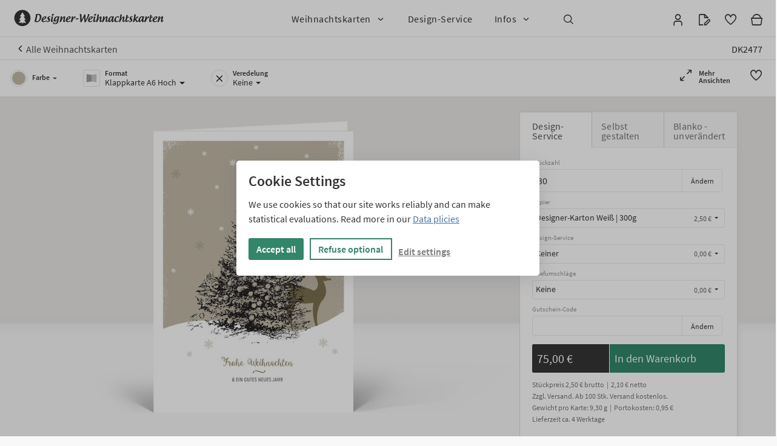

--- FILE ---
content_type: text/html; charset=UTF-8
request_url: https://www.designer-weihnachtskarten.de/weihnachtskarten/weihnachtsbaum-mit-reh-nostalgisch.html
body_size: 5429
content:
<!DOCTYPE html>
<html lang="de">
<head>
<meta charset="utf-8">
<meta http-equiv="X-UA-Compatible" content="ie=edge">
<title>Weihnachtskarte "Weihnachtsbaum mit Reh nostalgisch"</title>
<meta name="description" content="Weihnachtskarte Weihnachtsbaum mit Reh nostalgisch: Moderne Weihnachtskarte individualisiert oder blanko - direkt vom Designer.">
<base href="https://www.designer-weihnachtskarten.de/">
<meta name="viewport" content="width=device-width, initial-scale=1">
<meta name="robots" content="index, follow">
<meta name="verify-v1" content="A7Br+geTN8FihypcAbP66fDiBASHl6DAeAnLtSMLKmQ=">
<meta name="p:domain_verify" content="ad9c2e7167a0ff358eef7b865dbf8ffd"/>
<meta property="og:type" content="product">
<meta property="og:url" content="https://www.designer-weihnachtskarten.de/weihnachtskarten/weihnachtsbaum-mit-reh-nostalgisch.html">
<meta property="og:title" content="Weihnachtsbaum mit Reh nostalgisch">
<meta property="og:image" content="https://static.designer-weihnachtskarten.de/images/weihnachtskarten/2477/weihnachtskarte-weihnachtsbaum-mit-reh-nostalgisch-front-206841.jpg">
<link rel="icon" href="https://www.designer-weihnachtskarten.de/favicon.ico" type="image/x-icon" sizes="any">
<link rel="icon" href="https://www.designer-weihnachtskarten.de/favicon-32.png" type="image/png" sizes="32x32">
<link rel="icon" href="https://www.designer-weihnachtskarten.de/favicon-192.png" type="image/png" sizes="192x192">
<link rel="icon" href="https://www.designer-weihnachtskarten.de/favicon.svg" type="image/svg+xml" sizes="any">
<link rel="apple-touch-icon" sizes="180x180" href="https://www.designer-weihnachtskarten.de/assets/apple-touch-icon-180.png">
<link rel="apple-touch-icon" sizes="167x167" href="https://www.designer-weihnachtskarten.de/assets/apple-touch-icon-167.png">
<link rel="apple-touch-icon" sizes="152x152" href="https://www.designer-weihnachtskarten.de/assets/apple-touch-icon-152.png">
<link rel="apple-touch-icon" sizes="120x120" href="https://www.designer-weihnachtskarten.de/assets/apple-touch-icon-120.png">
<link rel="apple-touch-icon" sizes="76x76" href="https://www.designer-weihnachtskarten.de/assets/apple-touch-icon-76.png">
<style>
img{ color: white; }
</style>
<link rel="stylesheet" type="text/css" href="https://www.designer-weihnachtskarten.de/assets/app.min.css?1762734963"><link rel="stylesheet" type="text/css" href="https://www.designer-weihnachtskarten.de/assets/template-productdetail.min.css?1762734963"></head>
<body class="template-productdetail">
<script>var gtagid = "G-9S0Q5NVQV2";</script>
<div class="content-container">
<div class="stage">
<div class="fixedOnScrollUp">
<header class="header">
    <div class="container middle">
        <div class="row">
            <div class="col-5 col-sm-5 col-lg-4 left logo-large">
                <div class="d-block d-lg-none">
                    <div id="burgerbutton"></div>
                </div>
                <div class="d-none d-lg-block">
                    <a href="/"><img src="assets/images/logo-designer-weihnachtskarten.svg" width="270" height="34" alt="Designer-Weihnachtskarten Logo"></a>
                </div>
            </div>
            
            <div class="col-2 col-sm-2 col-lg-5 middle">
                <div class="d-block d-lg-none text-center">
                    <a href="/"><img class="logo-sm" src="assets/images/signet-designer-weihnachtskarten.svg" width="44" height="44" alt="Designer-Weihnachtskarten Icon"></a>
                </div>
                <div class="d-none d-lg-block">
                    <div class="mainnav">
                        <nav id="agdmenu" class="agdmenu agdmenu-visible agdmenu-bar-classic"><ul >
	<li data-type="node" data-level="0">
		<a href="#">Weihnachtskarten</a>
		<ul>
			<li data-type="item" data-level="1"><a href="weihnachtskarten/">Alle Weihnachtskarten</a></li>
			<li data-type="item" data-level="1"><a href="weihnachtskarten-geschaeftlich/">Geschäftliche</a></li>
			<li data-type="item" data-level="1"><hr class="devider"></li>
			<li data-type="item" data-level="1"><a href="weihnachtskarten-neu/">Neue</a></li>
			<li data-type="item" data-level="1"><a href="weihnachtskarten-2025/">2025 / 2026</a></li>
			<li data-type="item" data-level="1"><a href="weihnachtskarten-beliebteste/">Beliebteste</a></li>
			<li data-type="item" data-level="1"><hr class="devider"></li>
			<li data-type="item" data-level="1"><a href="weihnachtskarten-modern/">Moderne</a></li>
			<li data-type="item" data-level="1"><a href="weihnachtskarten-klassisch/">Klassische</a></li>
			<li data-type="item" data-level="1"><hr class="devider"></li>
			<li data-type="item" data-level="1"><a href="weihnachtskarten-kreativ/">Kreativ</a></li>
			<li data-type="item" data-level="1"><a href="weihnachtskarten-eco/">Eco</a></li>
			<li data-type="item" data-level="1"><hr class="devider"></li>
			<li data-type="item" data-level="1"><a href="weihnachtskarten-mehrsprachig/">International</a></li>
			<li data-type="item" data-level="1"><a href="weihnachtskarten-englisch/">Englisch</a></li>
			<li data-type="item" data-level="1"><hr class="devider"></li>
			<li data-type="item" data-level="1"><a href="weihnachtskarten-berlin/">Berlin</a></li>
			<li data-type="item" data-level="1"><a href="weihnachtskarten-frankfurt/">Frankfurt</a></li>
			<li data-type="item" data-level="1"><a href="weihnachtskarten-hamburg/">Hamburg</a></li>
			<li data-type="item" data-level="1"><a href="weihnachtskarten-koeln/">Köln</a></li>
			<li data-type="item" data-level="1"><a href="weihnachtskarten-muenchen/">München</a></li>
			<li data-type="item" data-level="1"><hr class="devider"></li>
			<li data-type="item" data-level="1"><a href="neujahrskarten/">Neujahrskarten</a></li>
		</ul>
	</li>
	<li data-type="item" data-level="0"><a href="weihnachtskarten-gestalten-lassen.html">Design-Service</a></li>
	<li data-type="node" data-level="0">
		<a href="#">Infos</a>
		<ul>
			<li data-type="item" data-level="1"><a href="texte-fuer-geschaeftliche-weihnachtskarten.html">Textvorlagen</a></li>
			<li data-type="item" data-level="1"><a href="musterkarten.html">Musterkarten</a></li>
			<li data-type="item" data-level="1"><hr class="devider"></li>
			<li data-type="item" data-level="1"><a href="papiere.html">Papiere</a></li>
			<li data-type="item" data-level="1"><a href="formate.html">Formate</a></li>
			<li data-type="item" data-level="1"><hr class="devider"></li>
			<li data-type="item" data-level="1"><a href="preise.html">Preise</a></li>
			<li data-type="item" data-level="1"><a href="versandkosten.html">Versandkosten</a></li>
			<li data-type="item" data-level="1"><a href="lieferzeiten.html">Lieferzeiten</a></li>
			<li data-type="item" data-level="1"><a href="zahlungsarten.html">Zahlungsarten</a></li>
			<li data-type="item" data-level="1"><hr class="devider"></li>
			<li data-type="item" data-level="1"><a href="fragen-und-antworten.html">Fragen und Antworten</a></li>
			<li data-type="item" data-level="1"><hr class="devider"></li>
			<li data-type="item" data-level="1"><a href="kontakt.html">Kontakt</a></li>
			<li data-type="item" data-level="1"><a href="rueckruf.html">Rückruf</a></li>
		</ul>
	</li>
	<li data-type="item" data-level="0"><span><button aria-label="Suche" class="btn" type="button" data-bs-toggle="collapse" data-bs-target="#searchbar" aria-expanded="false" aria-controls="searchbar"><i class="font-icon dki dki-search"></i></button></span></li>
</ul>
</nav>
                    </div>
                </div>
            </div>

            <div class="col-5 col-sm-5 col-lg-3 right">
                <div class="icons"><ul class="tools uicons" style="z-index: 9999999">               
    <li style="cursor: pointer;" id="user" class="" data-logged="0">
        <a href="user/account/" aria-label="Zum Kundenonto">
            <span class="tooltoggle" aria-hidden="true" data-tooltoggleTarget="#userbar">
                <i class="font-icon  dki dki-user"></i>
            </span>   
        </a>             
    </li>  
    <li id="user-designs" class="d-none d-sm-block ">
        <a href="user/designs/" aria-label="Zu Ihren Designs">
            <span class="user-designs-display" aria-hidden="true">
                <i class="font-icon  dki dki-file-edit"></i>
            </span>
        </a>
    </li>   
    <li style="cursor: pointer;" id="favorites" class="" data-favorites="">
        <a href="favorites.html"  aria-label="Zur Merkliste">
            <span class="favorite-display" aria-hidden="true" data-tooltoggleTarget="#favoritesbar">
                <i class="font-icon dki dki-heart"></i>
            </span>
        </a>
    </li>     
    <li id="basket" class="">
        <a href="warenkorb.html" aria-label="Zum Warenkorb">
            <span class="basket-display" aria-hidden="true">
                <i class="font-icon dki dki-basket-shopping"></i>
            </span>
        </a>
    </li>            
</ul></div>
            </div>

        </div>
    </div> 
    <div class="container nav d-lg-none" id="target-toggle-collapse">
        <div id="mainnav-content-collapse"></div>
    </div>
    <div id="searchbar" class="collapse">
        <div class="container">
            <div class="searchfield xs">
                <div class="inner">
                    <form action="https://www.designer-weihnachtskarten.de/suche.html" method="get">
                                                <input name="s" type="text" value="Suchbegriff"/>
                        <button type="submit">FINDEN</button>
                    </form>
                </div>
            </div>
        </div>
    </div>
    <div id="contactbar" class="d-none">
        <div class="container">
            <div class="inner">
                0221 / 888 999 86 | Mo - Fr | 9.00 bis 18.00 Uhr
            </div>
        </div>
    </div>
</header><div class="holder breadcrump">
	<div class="container">
		<div class="row">
            <div class="col-6">
                <a class="back" href="weihnachtskarten/"><i class="font-icon dki dki-angle-small-left"></i>Alle Weihnachtskarten</a>            </div>
            <div class="col-6 productId">
                DK2477            </div>
        </div>
    </div>
</div></div>
<div class="holder filter">
<div class="inner"></div>
</div>
 <div class="holder product FC4PV A6">
<div class="bg-fill" style="position: absolute; width: 100%; background-color: #e9e8e6; height: 45px;"></div>
<div class="container productdetail" style="position: relative;">
<div class="flexbox row product">
<div class="col-12 col-sm-12 col-md-12 col-lg-8 col-xl-8 flexcol-product product-image-holder">
<div class="product-image FC4PV-A6">
<img id="pf" src="https://static.designer-weihnachtskarten.de/images/weihnachtskarten/2477/weihnachtskarte-weihnachtsbaum-mit-reh-nostalgisch-front-165483.jpg?1768639281"
srcset="https://static.designer-weihnachtskarten.de/images/weihnachtskarten/2477/weihnachtskarte-weihnachtsbaum-mit-reh-nostalgisch-front-165483.jpg?1768639281 460w,
https://static.designer-weihnachtskarten.de/images/weihnachtskarten/2477/weihnachtskarte-weihnachtsbaum-mit-reh-nostalgisch-front-166556.jpg?1768639281 955w,
https://static.designer-weihnachtskarten.de/images/weihnachtskarten/2477/weihnachtskarte-weihnachtsbaum-mit-reh-nostalgisch-front-206841.jpg?1768639281 1260w
"
sizes="(min-width: 62em) 1260px, (min-width: 34em) 955px, 460px"
alt="Weihnachtskarte Weihnachtsbaum mit Reh nostalgisch" 
data-frontside="[{'title':'xs','size':'460w','src':'https:\/\/static.designer-weihnachtskarten.de\/images\/weihnachtskarten\/2477\/weihnachtskarte-weihnachtsbaum-mit-reh-nostalgisch-front-165483.jpg?1768639281'},{'title':'lg','size':'955w','src':'https:\/\/static.designer-weihnachtskarten.de\/images\/weihnachtskarten\/2477\/weihnachtskarte-weihnachtsbaum-mit-reh-nostalgisch-front-166556.jpg?1768639281'},{'title':'xxl','size':'1260w','src':'https:\/\/static.designer-weihnachtskarten.de\/images\/weihnachtskarten\/2477\/weihnachtskarte-weihnachtsbaum-mit-reh-nostalgisch-front-206841.jpg?1768639281'}]" 
data-backside="[{'title':'xs','size':'460w','src':'https:\/\/static.designer-weihnachtskarten.de\/images\/weihnachtskarten\/2477\/weihnachtskarte-weihnachtsbaum-mit-reh-nostalgisch-back-159833.jpg?1768639281'},{'title':'lg','size':'955w','src':'https:\/\/static.designer-weihnachtskarten.de\/images\/weihnachtskarten\/2477\/weihnachtskarte-weihnachtsbaum-mit-reh-nostalgisch-back-160883.jpg?1768639281'},{'title':'xxl','size':'1260w','src':'https:\/\/static.designer-weihnachtskarten.de\/images\/weihnachtskarten\/2477\/weihnachtskarte-weihnachtsbaum-mit-reh-nostalgisch-back-200609.jpg?1768639281'}]" 
>
</div></div>
<div class="col-12 col-sm-6 col-md-6 col-lg-4 col-xl-4 flexcol-calculator product-calculator">
<div id="calculatorHolder"><div id="calculator"></div></div>
</div>
<div class="col-12 col-sm-6 col-md-6 col-lg-12 col-xl-12 flexcol-text">
<div class="product-text">
<article>
<h2>
	<span class="productGroup" style="font-size:1rem">Weihnachtskarte</span>
	<br><span class="productTitle" style="line-height: 1.3;font-size:1.8rem">Weihnachtsbaum mit Reh nostalgisch</span>
</h2>
<hr class="devide">
<p class="product-description"></p>

	<p><strong>Design-Service zum Festpreis:</strong> Wir passen die Farbe an und platzieren Ihr Logo. Unser Team verändert den Text und auf Wunsch auch das Format. Wir gestalten den passenden Karteneindruck und machen diese Weihnachtskarte zum perfekten Markenbotschafter Ihres Unternehmens. Wählen Sie oben unter "Design-Service" "Motiv individualisieren lassen" und / oder "Eindruck gestalten lassen" aus.
<p><a href="weihnachtskarten-gestalten-lassen.html">Mehr zum Design-Service</a></p>
</p>
<hr>
<p><strong>Kartentext:</strong> Frohe Weihnachten und ein gutes neues Jahr</p>
<hr>
<p><img class="designer small" src="https://static.designer-weihnachtskarten.de/images/designer_168.jpg" alt="Designer Marzena Kurz, Bergen auf Rügen"><strong>Design:</strong><br>Marzena Kurz<br>Bergen auf Rügen (Deutschland)<br><a href="designer/marzena-kurz.html" title="Alle Weihnachtskarten von Marzena Kurz">Alle Weihnachtskarten von Marzena Kurz</a></p>
</article>
</div>
</div>
</div>
</div> <!-- /container -->
</div> <!-- /productdetail -->
<div class="container attributes">

<div class="product-attributes">

<nav>
    <ul class="nav nav-tabs" role="tablist">
        <li class="nav-item info">
            <a class="nav-link active" data-toggle="tab" href="#info" role="tab">Kartendetails</a>
        </li>
        <li class="nav-item format-und-gewicht">
           <a class="nav-link" data-toggle="tab" href="#format-und-gewicht" role="tab">Format & Gewicht</a>
        </li>
    </ul>
</nav>

<div class="tab-content">
	<div class="tab-pane active" id="info" role="tabpanel"></div>
    <div class="tab-pane" id="format-und-gewicht" role="tabpanel">
        <div class="row">
            <div class="col-12 col-md-6 content-col size">
               <h3>Format</h3>
               <div class="row">
                   <div class="col-6"><strong>Bezeichnung:</strong></div>
                   <div class="col-6 formatTitle">Klappkarte A6 Hoch</div>
               </div>
               <div class="row">
                   <div class="col-6"><strong>Seitenzahl:</strong></div>
                   <div class="col-6">4</div>
               </div>
                              <div class="row">
                   <div class="col-6"><strong>Geschlossen:</strong></div>
                   <div class="col-6 formatSize">10,50 x 14,80 cm</div>
               </div>
               <div class="row">
                   <div class="col-6"><strong>Geöffnet:</strong></div>
                   <div class="col-6 formatSizeOpen">21,00 x 14,80 cm</div>
               </div>
                              <div class="row">
                   <div class="col-6"><strong>Passender Umschlag:</strong></div>
                   <div class="col-6 envelopeTitle">DIN C6</div>
               </div>
                           </div>

            <div class="col-12 col-md-6 content-col weight">
               <h3>Gewicht</h3>
               <div class="row">
                   <div class="col-6 col-md-8">Designer-Karton 300 g/qm</div>
                   <div data-paperid="13" class="col-6 col-md-4 weightItem paper-designer">9,30 g</div>
               </div>
               <div class="row">
                   <div class="col-6 col-md-8">Premium-Karton 270 g/qm</div>
                   <div data-paperid="20" class="col-6 col-md-4 weightItem paper-premium-270g">8,50 g</div>
               </div>
               <div class="row">
                   <div class="col-6 col-md-8">Premium-Karton 350 g/qm</div>
                   <div data-paperid="14" class="col-6 col-md-4 weightItem paper-premium-350">10,90 g</div>
               </div>
               <div class="row">
                   <div class="col-6 col-md-8">Premium-Karton Eco 270 g/qm</div>
                   <div data-paperid="25" class="col-6 col-md-4 weightItem paper-eco-270">8,50 g</div>
               </div>
               <div class="row">
                   <div class="col-6 col-md-8">Premium-Karton Eco 350 g/qm</div>
                   <div data-paperid="16" class="col-6 col-md-4 weightItem paper-eco-350">10,90 g</div>
               </div>
            </div>
       </div>	</div>
</div>
</div>
</div>
<section class="container more-products text-center">
<h2 class="devide">&Auml;hnliche Weihnachtskarten</h2>
<div class="products simlar">
<div class="row">
<div class="row"><div class="col-12 col-sm-6 col-md-4 col-lg-4 col-xl-4 product FC4PV-A6" data-productId="2474">

        <a href="weihnachtskarten/edle-weihnachtstannen.html">
<div class="box FC4PV-A6">
<div class="product-image-holder">
<div class="lazyLoad">
<img src="https://static.designer-weihnachtskarten.de/images/weihnachtskarten/2474/weihnachtskarte-edle-weihnachtstannen-front-29449.jpg" class="productIcon FC4PV-A6" width="121" height="170" alt="Weihnachtskarte Edle Weihnachtstannen">

</div>
</div>
</div>
<p class="product_title"><span><strong>Edle Weihnachtstannen</strong></span></p>

</a>

<p class="product_id"><i>DK2474</i></p><div class="features"></div>

      </div>
</div>
</div>
</div>
</section>
<div class="container text-center">
<a class="callaction" href="weihnachtskarten/">Alle Weihnachtskarten</a>
</div>
<div class="container tags">
<ul class="productTags"><li><a rel="tag" title="Weihnachtskarten DIN A6" href="weihnachtskarten-din-a6/">DIN A6</a></li><li><a rel="tag" title="Weihnachtskarten Illustration" href="weihnachtskarten-illustration-karten/">Illustration</a></li><li><a rel="tag" title="Weihnachtskarten Naturfarben" href="weihnachtskarten-natur-farben/">Naturfarben</a></li><li><a rel="tag" title="Weihnachtskarten Modern" href="weihnachtskarten-modern/">Modern</a></li><li><a rel="tag" title="Weihnachtskarten Eco-Karton" href="weihnachtskarten-eco-karton/">Eco-Karton</a></li><li><a rel="tag" title="Weihnachtskarten Designer-Karton" href="weihnachtskarten-designer-karton/">Designer-Karton</a></li><li><a rel="tag" title="Weihnachtskarten Natur-Karton" href="weihnachtskarten-natur-karton/">Natur-Karton</a></li><li><a rel="tag" title="Weihnachtskarten Personalisierbar" href="weihnachtskarten-personalisierbar/">Personalisierbar</a></li><li><a rel="tag" title="Weihnachtskarten Blanko" href="weihnachtskarten-blanko/">Blanko</a></li><li><a rel="tag" title="Weihnachtskarten Ohne Logo" href="weihnachtskarten-ohne-logo/">Ohne Logo</a></li><li><a rel="tag" title="Weihnachtskarten Eco" href="weihnachtskarten-eco/">Eco</a></li><li><a rel="tag" title="Weihnachtskarten Selbst gestalten" href="weihnachtskarten-selbst-gestaltbar.html">Selbst gestalten</a></li></ul></div>
</div> <!-- /stage -->
</div> <!-- /content-container -->
<footer class="holder footer">
    <div class="container">

<div class="footer">
<div class="row">
	<div class="col-12 col-md-3 footerItem">
	<h3>Info</h3><ul>
		<li><a href="papiere.html">Papiere</a></li>
		<li><a href="formate.html">Formate</a></li>
		<li class="devider"></li>
		<li><a href="lieferzeiten.html">Lieferzeiten</a></li>
		<li><a href="versandkosten.html">Versandkosten</a></li>
		<li><a href="preise.html">Kartenpreise</a></li>
		<li class="devider"></li>
		<li><a href="fragen-und-antworten.html">FAQs</a></li>
	</ul>
	</div>

	<div class="col-12 col-md-3 footerItem">
	<h3>Service</h3>
	<ul>
		<li><a href="weihnachtskarten-gestalten-lassen.html">Design-Service</a></li>
		<li class="devider"></li>
		<li><a href="texte-fuer-geschaeftliche-weihnachtskarten.html">Texte für geschäftliche Weihnachtskarten</a></li>
	</ul>
	</div>

	<div class="col-12 col-md-3 footerItem">
	<h3>Für Designer</h3>
	<ul>
		<li><a href="designer.html">Infos für Designer</a></li>
		<li class="devider"></li>
		<li><a href="lounge.php">Anmelden</a></li>
	</ul>
	</div>
	<div class="col-12 col-md-3 footerItem">
	<h3>Über uns</h3>
	<ul>
		<li><a href="kontakt.html">Kontakt</a></li>
	</ul>
	</div>
</div><!-- /row -->
<hr>
<div class="row">
	<div class="col-12 col-md-4 hidden-xs-down footerItem logo">
		<a href="/" target="_blank" title=""><img src="https://static.designer-weihnachtskarten.de/images/icon-designer-weihnachtskarten.png" alt="Designer-Weihnachtskarten: Geschäftliche Weihnachtskarten direkt vom Designer" height="50" width="50"></a>
	</div>
	<div class="col-12 col-md-4 footerItem paymentMethods">
		<ul>
		<li><img src="https://static.designer-weihnachtskarten.de/images/icon-paypal.png" alt="Kauf per PayPal"><br>PayPal<br>Visa, Mastercard</li>
		<li><img src="https://static.designer-weihnachtskarten.de/images/icon-kauf-auf-rechnung.png" alt="Kauf auf Rechnung"><br>Rechnung<br>für Firmen</li>
		<li><img src="https://static.designer-weihnachtskarten.de/images/icon-ec2.png" alt="Kauf per Vorkasse"><br>Vorkasse<br>Überweisung</li>
	</ul>
	</div>
	<div class="col-12 col-md-4 footerItem technical">
		Umsatzsteuer von 19% und sonstige Preisbestandteile sind in allen Preisen enthalten.<br>
		<ul>
			<li><a href="impressum.html" title="">Impressum</a></li>
			<li><a href="datenschutz.html" title="">Datenschutz</a></li>
			<li><a href="agb.html" title="">AGB</a></li>
		</ul>
	</div>
</div>


</div><!-- /footer -->
</div><!-- /container -->
</footer> <!-- /holder footer -->
<script src="https://www.designer-weihnachtskarten.de/assets/runtime.min.js?1762734963"></script>  <script src="https://www.designer-weihnachtskarten.de/assets/shared.min.js?1762734963"></script>  <script src="https://www.designer-weihnachtskarten.de/assets/app.min.js?1762734963"></script>  <script src="https://www.designer-weihnachtskarten.de/assets/template-productdetail.min.js?1762734963"></script>  <script>
var urlImg = 'https://static.designer-weihnachtskarten.de/images/';
var productId = 2477;
var pConf = 1;
var formatId = 54;
var colorHex = '#c3baa8';
var finishId = 0;
var productVariations = {"format":[{"role":"slave","givenProductId":"master","productId":"2477","creationType":"manual","formatId":"54","colorHex":"#c3baa8","finishId":"","productGroup":"1","baseformatToken":"A6","title":"Klappkarte A6 Hoch","alias":"klappkarte-a6-hoch","formatSign":"FC4PV-A6","unit":"cm","width":"10.50","height":"14.80","widthOpen":"21.00","heightOpen":"14.80","pages":"4","status":"1","statusInternal":"1","postagePricesetId":"1","url":"weihnachtskarten\/weihnachtsbaum-mit-reh-nostalgisch.html","productTitle":"Weihnachtsbaum mit Reh nostalgisch","productImage":"images\/weihnachtskarten\/2477\/weihnachtskarte-weihnachtsbaum-mit-reh-nostalgisch-front-194620.jpg"}],"color":[{"role":"master","givenProductId":"master","productId":"2477","creationType":"manual","baseColorId":"16","formatId":"54","colorHex":"#c3baa8","finishId":"","color":"18","colorHexCollect":"","status":"1","name":"Pale Silver","url":"weihnachtskarten\/weihnachtsbaum-mit-reh-nostalgisch.html","productTitle":"Weihnachtsbaum mit Reh nostalgisch","productImage":"images\/weihnachtskarten\/2477\/weihnachtskarte-weihnachtsbaum-mit-reh-nostalgisch-front-194620.jpg"}],"finish":[]};
</script>
<script>var _config = '{"baseurl":"https:\/\/www.designer-weihnachtskarten.de\/","paypalInitUrl":"https:\/\/www.designer-weihnachtskarten.de\/payment\/paypal\/init.php","salesTaxRates":{"DE":{"1989-01-04":{"standard":16,"reduced":5,"reduced2":false,"intermediate":false,"null":false},"2007-01-01":{"standard":19,"reduced":7,"reduced2":false,"intermediate":false,"null":false},"2020-07-01":{"standard":16,"reduced":5,"reduced2":false,"intermediate":false,"null":false},"2021-01-01":{"standard":19,"reduced":7,"reduced2":false,"intermediate":false,"null":false}}}}';</script>
</body>
</html>


--- FILE ---
content_type: text/css
request_url: https://www.designer-weihnachtskarten.de/assets/template-productdetail.min.css?1762734963
body_size: 10119
content:
.holder .productdetail-tools{left:40px;position:absolute;top:160px;width:90%}.holder .productdetail-tools ul{margin:0;padding:0}.holder .productdetail-tools ul li{float:left;font-size:.8rem;list-style-position:inside;list-style-type:none;margin-right:15px}#pinterest span{background-size:25px 25px;-webkit-filter:grayscale(100%);filter:grayscale(100%);height:25px;margin-top:-1px;opacity:.7;width:25px}#pinterest span:hover{opacity:1}.flexsupport .flexbox.row{display:-webkit-box;display:-moz-box;display:-ms-flexbox;display:-webkit-flex;display:flex;-webkit-flex-wrap:wrap;flex-wrap:wrap;width:100%}.no-flexsupport .flexbox.row{display:block}.flexsupport .flexbox [class*=flexcol-]{display:-webkit-box;display:-moz-box;display:-ms-flexbox;display:-webkit-flex;display:flex}.no-flexsupport .flexbox [class*=flexcol-]{display:inline-block}.flexsupport .flexcol-product.product-image-holder{overflow:hidden}.flexsupport .flexcol-product{order:0;-webkit-box-ordinal-group:0;-moz-box-ordinal-group:0;-ms-flex-order:0;-webkit-order:0}.flexsupport .flexcol-calculator{order:1;-webkit-box-ordinal-group:1;-moz-box-ordinal-group:1;-ms-flex-order:1;-webkit-order:1}.flexsupport .flexcol-text{order:2;-webkit-box-ordinal-group:2;-moz-box-ordinal-group:2;-ms-flex-order:2;-webkit-order:2}.no-flexsupport .flexcol-calculator,.no-flexsupport .flexcol-product,.no-flexsupport .flexcol-text{width:100%}@media(min-width:34em){.flexsupport .flexcol-product{order:0;-webkit-box-ordinal-group:0;-moz-box-ordinal-group:0;-ms-flex-order:0;-webkit-order:0;width:100%}.flexsupport .flexcol-calculator{order:2;-webkit-box-ordinal-group:2;-moz-box-ordinal-group:2;-ms-flex-order:2;-webkit-order:2;width:49.9%}.flexsupport .flexcol-text{order:1;-webkit-box-ordinal-group:1;-moz-box-ordinal-group:1;-ms-flex-order:1;-webkit-order:1;width:49.9%}.no-flexsupport .flexcol-product{width:100%}.no-flexsupport .flexcol-calculator{width:49.9%}.no-flexsupport .flexcol-text{display:inline-block;width:49.9%}}@media(min-width:62em){.flexsupport .flexcol-product{order:0;-webkit-box-ordinal-group:0;-moz-box-ordinal-group:0;-ms-flex-order:0;-webkit-order:0;width:66.59%}.flexsupport .flexcol-calculator{order:1;-webkit-box-ordinal-group:1;-moz-box-ordinal-group:1;-ms-flex-order:1;-webkit-order:1;width:33.3%}.flexsupport .flexcol-text{order:2;-webkit-box-ordinal-group:2;-moz-box-ordinal-group:2;-ms-flex-order:2;-webkit-order:2;width:100%}.no-flexsupport .flexcol-product{width:66.59%}.no-flexsupport .flexcol-calculator{width:33.3%}.no-flexsupport .flexcol-text{width:100%}}body{background-repeat:repeat-x!important}.holder.filter{background:#fff;border-bottom:1px solid #c6c6c6;border-top:1px solid rgba(0,0,0,.09);height:61px!important}.no_ie.break-sm .FC4PV .product-image,.no_ie.break-xs .FC4PV .product-image{padding-top:25px!important}.no_ie.break-sm .holder.product.FC4PV,.no_ie.break-xs .holder.product.FC4PV{background-position-y:25px!important}.no_ie.break-lg .FC4PV .product-image,.no_ie.break-xl .FC4PV .product-image{padding-top:25px!important}.no_ie.break-lg .holder.product.FC4PV,.no_ie.break-xl .holder.product.FC4PV{background-position-y:25px!important}.no_ie.break-sm .C2P .product-image,.no_ie.break-xs .C2P.product-image{padding-top:25px!important}.no_ie.break-sm .holder.product.C2P,.no_ie.break-xs .holder.product.C2P{background-position-y:25px!important}.no_ie.break-lg .C2P .product-image,.no_ie.break-xl .C2P .product-image{padding-top:25px!important}.no_ie.break-lg .holder.product.C2P,.no_ie.break-xl .holder.product.C2P{background-position-y:25px!important}.no_ie .FC4LV .product-image{padding-top:45px!important}.no_ie .holder.product.FC4LV{background-position-y:45px!important}.no_ie.break-sm .FC4LH .product-image,.no_ie.break-xs .FC4LH .product-image{padding-top:0!important}.no_ie.break-sm .holder.product.FC4LH,.no_ie.break-xs .holder.product.FC4LH{background-position-y:0!important}.no_ie.break-lg .FC4LH .product-image,.no_ie.break-xl .FC4LH .product-image{padding-top:0!important}.no_ie.break-lg .holder.product.FC4LH,.no_ie.break-xl .holder.product.FC4LH{background-position-y:0!important}.no_ie.break-sm .FC4QV .product-image,.no_ie.break-xs .FC4QV .product-image{padding-top:25px!important}.no_ie.break-sm .holder.product.FC4QV,.no_ie.break-xs .holder.product.FC4QV{background-position-y:25px!important}.no_ie.break-lg .FC4QV .product-image,.no_ie.break-xl .FC4QV .product-image{padding-top:25px!important}.no_ie.break-lg .holder.product.FC4QV,.no_ie.break-xl .holder.product.FC4QV{background-position-y:25px!important}.no_ie .FC4LV.DLS .product-image{padding-top:45px!important}.no_ie .holder.product.FC4LV.DLS{background-position-y:45px!important}.product-image-holder{padding-right:0}.product-calculator{padding-left:0}@media(min-width:75em){.product-calculator{padding:0}}@media(min-width:62em){.product-calculator{background:none}}#calculator{-webkit-box-shadow:1px 1px 10px #e3e3e3;-moz-box-shadow:1px 1px 10px #e3e3e3;box-shadow:1px 1px 10px #e3e3e3;float:right;max-width:unset!important}.break-lg #calculator{min-height:480px!important}.break-xl #calculator{min-height:520px!important}.holder.breadcrump{padding-bottom:5px;padding-top:8px}.productTitle{font-size:1.8rem!important;font-weight:600}.productGroup{font-size:.9rem!important;line-height:30px}@media(min-width:62em){.productTitle{font-size:1.5rem!important}}.row-title span{font-size:inherit}h3{font-size:1.4rem}h4{font-size:1.3rem}body{background:#f8f8f8}.filterMenu .menuItem.button .fa-solid{font-size:1.4rem}.products .product div.product-image-holder{background:url(/assets/images/productlist.bg.shadow.png) repeat-x!important;background-position-x:100%!important;background-position-y:100%!important}.product-image img{display:none}h4.devide{clear:both;padding-top:40px}img.designer{margin-bottom:50px}.pt{margin-bottom:40px;text-align:center}.pt i{font-size:14px}.pt strong{font-size:22px}.ddd{background:#cac7c2 none repeat scroll 0 0;padding:10px;text-align:center;width:100%}.ddd h1{margin:0;padding:0}.holder.heading{background:#fff;padding-bottom:20px;padding-top:20px;text-align:center}.holder.heading h1{font-size:1.6rem}.holder.heading i{font-size:.9rem}.holder.breadcrump .row div:nth-child(2){text-align:center}.holder.breadcrump a{line-height:0}.holder.breadcrump a.back{color:#555!important;font-size:1rem;padding-left:2px;text-decoration:none}.holder.breadcrump a.back .fa-solid{font-size:1rem;margin-right:8px}.holder.breadcrump a.back:hover{text-decoration:underline}.holder.breadcrump a.back:before{transform:translateY(1px)}.holder.breadcrump a.back .glyphicon{font-size:.8rem}.holder.heading2 .row{margin:0}.holder.heading2 .row div:nth-child(2){padding-left:10px}.holder.heading2{background:#e6e7e2;padding-bottom:0;padding-top:10px;text-align:left}.holder.heading2 h1{font-size:1.2rem;margin:0;padding:0}.holder.heading2 i{font-size:.8rem}.holder.product{background-image:url(/assets/images/_productdetail-grau-bg-room-soft-15.jpg);background-repeat:repeat-x;background-size:contain;height:100%;overflow:hidden}.holder.product .row{margin-bottom:0}.container.productdetail{background:none;height:100%;overflow:hidden;padding:0}.container.tags{padding-top:40px}.container.attributes{margin-top:40px;padding-left:20px;padding-right:20px}.container.more-products{padding:0}.container.more-products .products .disrupt,.container.more-products .products .next,.container.more-products .products .product{float:none}a.callaction{font-size:1rem!important}.holder.product .tools div{cursor:pointer;padding:5px 8px;width:40px}.holder.product .tools div#pinterest{padding-left:6px}.holder.product .tools div#pinterest a{background-size:26px 26px;height:26px;width:26px}.holder.product .tools .glyphicon{color:#666;font-size:1.4rem}.holder.product .tools .glyphicon.glyphicon-fullscreen{font-size:1.2rem;margin-top:2px}.holder.product .tools .glyphicon.glyphicon-star-empty{font-size:1.5rem;margin-top:-1px}.holder.product .tools .glyphicon:hover{color:#353535}.holder.product .tools .favorite-button.active .glyphicon{color:#edd62c}.favorite-button .font-icon.fi-rs-heart{font-size:1.35rem!important}.holder.product .tools #productcolors .item{border:2px solid #555;-webkit-border-radius:11px;-moz-border-radius:11px;border-radius:11px;height:22px;width:22px}.holder.product .tools #productcolors .container{display:none;margin:0 none;max-width:none;padding:0;position:absolute}.holder.product .tools.left,.holder.product .tools.top{display:none}.holder.product .tools.left #productcolors .dropdown-toggle{height:10px;margin-left:-12px;margin-top:5px;position:absolute;-moz-transform:rotate(30deg);-ms-transform:rotate(30deg);-o-transform:rotate(30deg);-webkit-transform:rotate(30deg);transform:rotate(-90deg)}.holder.product .tools.top #productcolors .dropdown-toggle{margin-left:-20px;position:absolute}.holder.product .tools.left #productcolors .container{float:left;height:auto;margin-left:35px;width:70px}.holder.product .tools.top #productcolors .container{float:none;height:auto;margin-left:-32px;margin-top:35px;width:100px}.holder.product .tools #productcolors .item:hover{border-color:#fff}.holder.product .tools #productcolors .item.active{display:block}.holder.product .tools #productcolors .item.active:hover{border-color:#353535}.holder.product .tools.top #productcolors .item{margin-top:1px}.holder.product .tools.top #productcolors .container .item{float:left;margin-bottom:10px;margin-right:10px}.holder.product .tools.top #productcolors .container .item.empty,.holder.product .tools.top #productcolors .container .item.empty-half{border:none}.holder.product .tools.left #productcolors .container .item.empty,.holder.product .tools.left #productcolors .container .item.empty-half{display:none}.holder.product .tools.left #productcolors .container .item.empty-half,.holder.product .tools.top #productcolors .container .item.empty-half{margin:0;width:0}.holder.product .tools.left #productcolors{overflow:hidden;width:auto}.holder.product .tools.left #productcolors .item{float:left}.holder.product .tools.left #productcolors .container .item{float:left;margin-right:10px}.holder.product .tools.top{left:15px;position:absolute;top:30px}.holder.product .tools.top div{float:left;margin-right:20px;width:40px}.holder.product .tools.left{left:15px;position:absolute;top:30px}.holder.product .tools.left div{height:40px;margin-bottom:10px}.flexcol-text{background:#f8f8f8}.product-text{font-size:1rem;padding-left:30px;padding-right:40px;padding-top:40px;width:100%}.product-text h2{font-size:1.2rem}#produkteigenschaften h4{border-bottom:1px solid #dfdfdf;margin-right:20px}.tab-pane{max-width:750px}.product-text hr,.tab-pane hr{margin-bottom:16px;margin-top:8px}.product-image{overflow:hidden;padding-right:0;padding-top:30px;width:100%}.product-image img{position:static}#calculatorHolder{margin-bottom:20px;margin-top:10px;padding-left:30px;padding-right:20px;padding-top:20px;position:static;width:100%}#calculatorHolder h1{font-size:1.2rem;margin-bottom:20px}#calculatorHolder i{font-size:.8rem}.container.preview{overflow:hidden;padding:0}ul.contentNav{margin:20px 0 0;padding:0;text-align:justify;user-select:none;width:100%}ul.contentNav li{border-bottom:none;border-left:1px solid #fafafa;border-left:1px solid hsla(0,0%,100%,0);border-right:1px solid #fafafa;border-right:1px solid hsla(0,0%,100%,0);display:table-cell;font-family:Slabo\ 27px,serif;font-size:1.1rem;font-weight:400;line-height:1rem;padding:10px 20px}ul.contentNav li:first-child{padding-left:20px}ul.contentNav li:last-child{border-right:0}ul.contentNav li:hover{cursor:pointer;text-decoration:underline}.designer div,ul.contentNav li.active:hover{text-decoration:none}ul.contentNav li.active{background:none;background:#fff;border:1px solid #dfdfdf;border-bottom-color:#fff;color:#282828}ul.contentNav li.active:first-child{border-left:1px solid #dfdfdf}.contentNavC{background:#fff;border:1px solid #dfdfdf;border-top:0;clear:both;display:none;margin-bottom:60px;padding:20px}.contentNavC .col{float:left;margin-bottom:20px;width:210px}.contentNavC ul{margin:0;padding:0}.contentNavC ul li{list-style-type:disc}.contentNavC ol{margin:0 0 0 15px;padding:0}.contentNavC ol li{list-style-position:outside}.contentNavC ol ul li{margin-left:15px}.contentNavC p{clear:both;margin-bottom:10px}.contentNavC h1{color:#282828;font-size:14px;line-height:22px;margin-bottom:0}.contentNavC h3{color:#282828;font-size:18px;line-height:34px;margin-bottom:0}.contentNavC .col2,img.paper{margin-bottom:10px}.contentNavC strong{color:#282828;font-weight:400}.contentNavC .col2{overflow:hidden}.contentNavC .col2 div{float:left;margin-right:20px;overflow:hidden;text-align:left;width:48%}#contentL .contentNavC .col2 div p{line-height:21px}#contentL .contentNavC .col2 div li{list-style-position:inside;list-style-type:disc}.contentNavC .col2 div:last-child{float:left;margin-right:0;width:48%}.product-attributes{margin-bottom:40px;margin-top:0}.product-attributes .nav-tabs .nav-item+.nav-item{margin-left:0}.product-attributes .nav-link{color:#55595c!important;text-decoration:none}.product-attributes .nav-link.active{font-weight:400!important;text-decoration:none}.product-attributes .tab-content{background:#fff;border:1px solid #ddd;margin-top:5px;min-height:400px;overflow:hidden;padding:30px 20px 20px}@media(min-width:48em){.product-attributes .tab-content div,.product-attributes .tab-content i .product-attributes .tab-content p.product-description,.product-attributes .tab-content p,.product-attributes .tab-content strong{font-size:1.05rem}}.product-attributes .tab-content strong{color:inherit;font-size:inherit;font-weight:400}.product-attributes .tab-content h1{font-size:1.8rem}.product-attributes .tab-content h4{margin-bottom:10px}.product-attributes .content-col{border-bottom:1px solid #dfdfdf;margin-bottom:20px;padding-bottom:20px}.product-attributes .content-col div{padding-right:10px}.product-attributes .content-col .row{margin-top:8px}.product-attributes .content-col:last-child{padding-right:0}ul.contentNav,ul.productTags{clear:both;-webkit-touch-callout:none;-webkit-user-select:none;-khtml-user-select:none;-moz-user-select:none;-ms-user-select:none;user-select:none}.dk-table.individualization .cell{border:0;font-style:italic;padding-left:0;padding-right:10px;text-align:left}.dk-table.individualization .heading div{line-height:1rem}.dk-table.individualization .heading div span{font-size:.9rem;line-height:1.5}.dk-table.prices .heading div strong{font-weight:700}.dk-table.individualization .subheading div{font-style:italic}.dk-table.individualization .cell.row-section-title,.dk-table.individualization .cell.row-title{font-style:normal;padding-left:0}.dk-table.individualization .heading .cell{font-style:normal}.dk-table.individualization .row.body{border-bottom:1px solid #dfdfdf;margin:3px}.dk-table.individualization .row.body.devider{border:0;height:20px}.dk-table.individualization .cell.border-right{border-right:1px solid #dfdfdf}.dk-table.individualization .row.body .cell strong{font-size:1rem;font-weight:500}#zoom-overlay{background:#f5f9f9;height:100%;left:0;position:absolute;top:0;width:100%}#zoom-overlay .inner-main{background:#e9e8e6;overflow:hidden;width:100%}#zoom-overlay .close{cursor:pointer;position:absolute;right:20px;top:20px}#zoom-overlay .thumbs{height:100%;left:20px;position:absolute;top:20px;width:100%}#zoom-overlay .title{height:auto;left:20px;position:absolute;text-align:center;top:30px;width:100%}#zoom-overlay .title h1{font-size:1.8rem}#zoom-overlay .infos{bottom:20px;font-size:.9rem;height:auto;left:20px;overflow:hidden;position:absolute;text-align:left;width:100%;width:160px}#zoom-overlay .infos hr{margin-bottom:8px;margin-top:8px}#zoom-overlay .infos h1{font-size:1.2rem;line-height:1.4rem;white-space:normal}#zoom-overlay .image-swap{background:#fff;cursor:pointer;margin-bottom:10px;padding:3px;width:100px}#zoom-overlay .image-swap:hover{background:#8d8b8b}#zoom-overlay .image-swap.active{background:#6b6969}.product-image{height:310px}#format-und-gewicht{color:#666}#format-und-gewicht h1,#format-und-gewicht h2,#format-und-gewicht h3,#format-und-gewicht h4{color:#353535;padding-bottom:5px}#format-und-gewicht p,#format-und-gewicht strong{font-size:.9rem!important}ul.productTags{margin:0;overflow:hidden;padding:0;text-align:center}ul.productTags li{background:#fff;border:1px solid #dfdfdf;display:inline-block;list-style-position:inside;list-style-type:none;margin-bottom:10px;margin-right:10px;padding:5px 10px}ul.productTags li a{color:#353535;font-size:.8rem;text-decoration:none}ul.productTags li a:hover{text-decoration:underline}@media(min-width:450px){.product-image{height:370px}}@media(min-width:34em){.container.attributes{padding-left:20px;padding-right:20px}.product-image{padding:0}.product-image.DINA6 img,.product-image.DINL img{position:static;width:100%}.product-image{height:450px}#calculatorHolder{margin-top:20px;padding-left:35px;padding-right:20px;padding-top:20px}.product-attributes{margin-top:20px}.product-attributes .tab-content{border-top:0;margin-top:0}}@media(min-width:48em){.product-text{padding-left:0}.product-text h2{font-size:1.4rem}.product-image{height:520px}.product-attributes .content-col{border:0}#calculatorHolder{margin-bottom:0}.product-attributes .nav-link{font-size:1.1rem}}@media(min-width:62em){.navbar{display:block}.container.preview{overflow:hidden;padding:20px}.pt{display:none}.product-image{height:540px}#calculatorHolder{background:none;margin-top:0;padding-left:0;padding-right:20px}.holder.heading{text-align:left}.product-calculator{max-width:380px}.product-attributes{margin-top:0}}@media(min-width:75em){.product-image{padding-right:20px}.product-image img{left:-20px;position:relative}.navbar{display:block}.container.preview{overflow:hidden;padding:20px}.product-image{height:580px}#calculatorHolder{padding-top:40px}ul.contentNav{margin-top:0}.container.attributes{margin-top:20px}}.arrow_box{background:#fff;border:1px solid #dfdfdf;position:relative}.arrow_box:after,.arrow_box:before{border:solid transparent;content:" ";height:0;left:50%;pointer-events:none;position:absolute;top:100%;width:0}.arrow_box:after{border-color:#fff hsla(0,0%,100%,0) hsla(0,0%,100%,0);border-width:6px;margin-left:-6px}.arrow_box:before{border-color:#dfdfdf hsla(0,0%,87%,0) hsla(0,0%,87%,0);border-width:7px;margin-left:-7px}#calculator{background:#fff;min-height:420px;overflow:hidden;width:100%;-webkit-touch-callout:none;border:1px solid #ddd;-webkit-border-radius:5px;-moz-border-radius:5px;border-radius:5px;margin:0 auto;max-width:340px;min-height:350px;-webkit-user-select:none;-khtml-user-select:none;-moz-user-select:none;-ms-user-select:none;user-select:none}#calculator.popup{display:none}#calculator .content-container{padding:10px 20px 20px}#calculator #loading{margin-top:100px;text-align:center;width:100%}#calculator #orderTypesTabs{display:table;padding-bottom:0;width:100%}#calculator #orderTypesTabs ul{display:table-row;width:100%}#calculator #orderTypesTabs ul li{background:#f8f8f8;border-bottom:1px solid #ededed;border-right:1px solid #d4d4d4;display:table-cell;font-size:.75rem;font-weight:700;font-weight:400;hyphens:inherit;letter-spacing:.1px;line-height:15px;margin-right:4px;padding-bottom:10px!important;padding-left:15px;padding-right:15px;padding-top:15px!important;text-align:center;text-align:left;text-decoration:none;width:33%}#calculator #orderTypesTabs ul li:first-child{padding-left:20px;padding-right:20px}#calculator #orderTypesTabs ul li:hover{background:#fff;color:#353535}#calculator #orderTypesTabs ul li.active{cursor:default}#calculator #orderTypesTabs ul li.inactive{cursor:pointer}#calculator #orderTypesTabs ul li.active:hover{text-decoration:none}#calculator #orderTypesTabs ul li:last-child{border-right:0}#calculator #orderTypesTabs ul li span{clear:both;color:#777!important;font-size:.98rem;text-decoration:none}#calculator #orderTypesTabs ul li img{display:none;margin-bottom:2px;width:25px}#calculator #orderTypesTabs ul li.active{background:#fff;border-bottom:0;border-top:1px solid #ededed;-webkit-box-shadow:none;-moz-box-shadow:none;box-shadow:none;color:#555!important}#calculator #orderTypesTabs ul li.active span{color:inherit!important;font-weight:400!important}#calculator #orderTypesTabs ul li.active:last-child{background-position:0 0}#calculator #price{background:#353535;color:#fff;font-size:11px;height:97px;margin-left:-64px;margin-top:30px;padding-top:35px;position:absolute;text-align:center;width:130px;z-index:100}#calculator #price strong{color:#fff;font-size:26px;left:0}#calculator .shippingInfoFree{padding:2px 3px 2px 0}#calculator .deliveryDisplay{display:none;padding:2px 3px 2px 0}#calculator input,option,select{-webkit-appearance:none;appearance:none;font-weight:400;outline:none}#calculator .tabContent{clear:both;overflow:hidden;padding-bottom:0;padding-top:0}#calculator .tabContentOptions{min-height:280px}#calculator .tabContentOptions button.calculate{height:35px}#calculator .tabContentOptions button.calculate,#calculator input.submit.voucher{background:#ededed;border:1px solid #ededed;border-left-color:#fff;-webkit-border-radius:3px;-webkit-border-bottom-left-radius:0;-webkit-border-top-left-radius:0;-moz-border-radius:3px;color:#666;width:100px;-moz-border-radius-bottomleft:0;-moz-border-radius-topleft:0;border-radius:3px;border-bottom-left-radius:0;border-top-left-radius:0}#calculator input.submit.voucher{font-size:11px}#calculator .tabContentOptions button.calculate:hover{background:#e1dede;border:1px solid #e1dede;border-left-color:#fff}#calculator .tabContentOptions button.calculate:active{background:#fff;border:1px solid #fff;color:#000}#calculator .tabContent p{clear:both;color:#cfcfcf;color:#333;font-size:10px;font-size:9px;font-weight:400;font-weight:600;line-height:18px;margin-bottom:10px;padding-left:0;text-transform:uppercase}#calculator .tabContent .forminput{padding-bottom:2px}#calculator .tabContent table{background:#fafafa;border:1px solid #ededed;margin:-5px 0 10px;padding:0;width:315px}#calculator .tabContent th{padding:8px 8px 0;text-align:left}#calculator .tabContent td{font-size:11px;padding:0 8px 8px;text-align:left;vertical-align:top}#calculator .tabContent td span{color:#ccc;font-size:10px}#calculator .tabContent .description{display:none;font-size:11px}#calculator .tabContent img.question{border:0;margin-left:3px;margin-top:-3px;opacity:.5}#calculator .tabContent img.question:hover{opacity:1}#calculator .tabContent select{background:#fafafa;border:1px solid #e9e9e9;color:#353535;display:none;font-size:13px;height:28px;line-height:16px;padding:3px 3px 3px 1px;width:310px;width:100%}#calculator .tabContent input{background:#fafafa;border:1px solid #e9e9e9;line-height:16px;padding:7px 5px 5px}#calculator .tabContent option{margin-bottom:2px}#calculator .tabContent option span{color:#ccc;font-size:10px}#calculator .tabContent hr{border:0;height:1px;margin:0;padding:0}#calculator .tabContent a{background:#45b5ce;color:#fff;font-size:18px;padding:8px;text-decoration:underline}#calculator .tabContent .voucherAmoutDisplay{color:#999;display:none;font-size:11px;font-weight:400;margin-top:3px;text-transform:none}#calculator .tabContent .voucherAmoutDisplay span{font-size:11px}#calculator .tabContent .submitArea{background:var(--dk-color-primary);-webkit-border-radius:3px;-moz-border-radius:3px;border-radius:3px;color:var(--dk-on-color-primary);font-size:14px;margin-top:10px;overflow:hidden;padding:0;text-decoration:none}#calculator .tabContent .submitArea:hover{background-color:var(--dk-color-primary-light);color:var(--dk-on-color-primary-light)}#calculator .tabContent .price{background-color:#353535;border-right:1px solid #fff;color:#fff;float:left;font-size:1.2rem;padding:8px;text-decoration:none;width:40%}#calculator .tabContent .submitButton{background:none;color:#fff;cursor:pointer;float:left;font-size:1.2rem;overflow:hidden;padding-left:8px;padding-right:8px;padding-top:8px;text-decoration:none;width:60%}#calculator #close{background:#353535;height:auto;padding:10px 8px 8px}#calculator #close div{background:url(/assets/images/closeLightCrossWhite.png) no-repeat;cursor:pointer;float:right;height:20px;margin-top:1px!important;width:20px}#calculator #close span{color:#fff;padding-left:3px}#calculator .inputField{font-size:.85rem!important}#calculator .inputField .attribs{float:right;font-weight:300!important;margin-right:8px}#calculator .inputField .arrow{background:#000;float:right;margin-right:8px;margin-top:8px;position:relative}#calculator .inputField .arrow:after{border:3px solid transparent;border-top-color:#353535;content:" ";height:0;left:50%;margin-left:-3px;pointer-events:none;position:absolute;top:100%;width:0}#calculator .inputField.empty .arrow{background:#999}#calculator .inputField.empty .arrow:after{border-top-color:#fff}#calculator .inputField.number.input{font-size:1rem!important;height:auto;width:180px}#calculator table.inputNumber{background:transparent none repeat scroll 0 0;border:0;margin:0;padding:0;width:auto;width:200px}#calculator table.inputNumber td{margin:0;padding:0}#calculator .inputLabel{margin-bottom:2px;overflow:hidden;padding-top:0}#calculator .inputLabel i{color:#999;font-size:.7rem;font-style:normal;line-height:2}#calculator button{background:#fafafa;border:1px solid #ccc;color:#353535;font-size:12px;font-weight:400;line-height:16px;padding:5px;text-align:left;width:310px;width:100%}#calculator #orderTypesTabs ul li[data-ordertype=printSelfEdit]{display:none}#calculator .tabContent .submitArea{width:100%}#calculator .tabContent div.inputField.div{background:#fff;border:1px solid #e9e9e9;-webkit-border-radius:3px;-moz-border-radius:3px;border-radius:3px;color:#353535;padding:5px}#calculator .tabContent .singlePriceDisplay{color:#666;float:right;font-size:12px;font-weight:500!important;padding-top:1px}#calculator .contentTabInfos{color:#777!important;font-size:.75rem;line-height:1.2rem;padding-top:10px;text-transform:none}#calculator .contentTabInfos span,#calculator .contentTabInfos span strong{color:inherit;font-size:.75rem;font-weight:inherit!important;text-transform:none}#calculator-dialog-personalization{background:#fff;border:1px solid #353535;font-size:.8rem;padding-bottom:100px}#calculator-dialog-personalization .heading{background:#353535;color:#fff;height:auto;overflow:hidden;padding:15px 20px}#calculator-dialog-personalization .heading h2,#calculator-dialog-personalization .heading h3,#calculator-dialog-personalization .heading h4{color:#fff!important;float:left;font-size:1.2rem;font-weight:600!important;margin:0;padding:0}#calculator-dialog-personalization .heading .close{background:url(/assets/images/closeLightCrossWhite.png) no-repeat;cursor:pointer;float:right;height:20px;margin-top:3px;opacity:.8;width:20px}#calculator-dialog-personalization .heading .close:hover{opacity:1}#calculator-dialog-personalization .box{margin-bottom:20px;padding-left:0;padding-right:0}#calculator-dialog-personalization .box:last-child{margin-bottom:100px}#calculator-dialog-personalization .box.info li,#calculator-dialog-personalization .box.info p,#calculator-dialog-personalization .box.info span{font-weight:400}#calculator-dialog-personalization .box.info li{list-style-position:outside;list-style-type:disc;margin-bottom:8px}#calculator-dialog-personalization .box.info h4 span{font-size:1.2rem}#calculator-dialog-personalization strong{font-family:Slabo\ 27px,serif;font-size:1.3rem;font-weight:400}#calculator-dialog-personalization h4{color:var(--dk-color-primary);font-size:1.5rem;font-weight:600}#calculator-dialog-personalization p{font-size:1rem;font-weight:500}#calculator-dialog-personalization h1{font-size:2rem;margin-bottom:20px}#calculator-dialog-personalization ul{background:#fff;border-bottom:1px solid #dfdfdf;margin:0;padding:5px 10px 10px}#calculator-dialog-personalization li{list-style-position:inside;list-style-type:none;margin-bottom:18px;overflow:hidden;padding-left:5px}#calculator-dialog-personalization li span.remark{color:#555;font-size:.8rem}#calculator-dialog-personalization li span.priceDisplay{color:#cfcfcf;font-size:1rem}#calculator-dialog-personalization li.readonly,#calculator-dialog-personalization li.readonly span.priceDisplay,#calculator-dialog-personalization li.readonly span.remark{color:#ccc}#calculator-dialog-personalization strong{font-size:1.2rem}#calculator-dialog-personalization input{float:left;margin-right:8px;margin-top:4px}#calculator-dialog-personalization li p{float:left;font-size:1rem;font-weight:400;margin:0;width:90%}#calculator-dialog-personalization{height:100%;overflow:hidden;position:relative;width:100%}#calculator-dialog-personalization .innertest{background:#fff;bottom:0;left:0;overflow-x:hidden;overflow-y:scroll;padding:20px;right:0;top:50px;width:100%}#calculator-dialog-personalization-overlay{background:#fff;opacity:.8}#calculator-dialog-personalization .confirm{background:#fff;border-top:1px solid #dfdfdf;color:#353535;font-size:1.2rem;padding:10px 20px 20px}#calculator-dialog-personalization .confirm .price{float:left;font-size:1.8rem}#calculator-dialog-personalization .confirm .inform{color:#353535;float:left;font-size:.7rem;line-height:.8rem;padding-left:12px;padding-top:9px}#calculator-dialog-personalization .confirm .button{background:var(--dk-color-primary);border:0;color:#fff;cursor:pointer;float:right;font-size:1rem;margin-top:5px;padding:3px 8px}#calculator-dialog-personalization .confirm .button:hover{background:#333}.inputGroup{background:#fff;border:1px solid #e9e9e9;-webkit-border-radius:3px;-moz-border-radius:3px;border-radius:3px;display:table;height:auto;overflow:hidden;width:99%}#calculator .tabContent .inputGroup .display{background:none;border:0;display:table-cell;font-size:14px;font-weight:400;height:auto;padding:0;width:75%}#calculator .tabContent .inputGroup.number .display input{font-size:16px;padding:8px}#calculator .tabContent .button{background:#fff;border-left:1px solid #e9e9e9;cursor:pointer;display:table-cell;font-size:12px;height:100%;padding:8px 5px 5px;text-align:center;vertical-align:middle;width:20%}#calculator .tabContent .button:hover{background:#f0f0f0}#calculator .tabContent .inputGroup input.inputField{background:none;border:0;width:100%}.popup-select{border:1px solid #e9e9e9;-webkit-border-radius:3px;-moz-border-radius:3px;border-radius:3px;cursor:pointer;height:auto;overflow:hidden;padding:5px}#calculator .tabContent .popup-select .display{background:none;border:0;float:left;font-size:inherit;font-weight:400;height:auto;width:75%}#calculator .tabContent .popup-select:hover{border-color:#cfcfcf}#calculator .tabContent select:hover{border-color:#cfcfcf;cursor:pointer}#calculator .tabContent .inputGroup:hover{border-color:#cfcfcf}.popup-select .button{border-left:1px solid #fff;display:table-cell;font-size:12px;height:100%;padding:5px;text-align:center;width:25%}.popup-select .button:hover{background:#fff}#calculator .tabContent .popup-select input.inputField{background:none;border:0;cursor:pointer;font-size:14px;-webkit-touch-callout:none;-webkit-user-select:none;-khtml-user-select:none;-moz-user-select:none;-ms-user-select:none;user-select:none}@media(min-width:34em){#calculator .tabContent .submitArea{font-size:18px}#calculator-dialog-personalization ul{margin-right:20px}#calculator-dialog-personalization ul:last-item(){margin-right:0}}@media(min-width:48em){#calculator #orderTypesTabs ul li[data-ordertype=printSelfEdit]{display:table-cell}#calculator .tabContent .submitArea{position:static}#calculator .tabContent .submitButton{font-size:18px;padding-top:10px}#calculator .tabContent .price{font-size:20px;padding-top:9px}#calculator .tabContent .forminput{min-height:220px;min-height:unset}}@media(min-width:62em){#calculatorHolder{padding-top:40px}#calculator-dialog-personalization{height:480px;width:980px}#calculator #orderTypesTabs ul li{padding-bottom:20px;padding-top:15px}}@media(min-width:75em){#calculator-dialog-personalization ul{border-bottom:0}#calculator #orderTypesTabs ul li{padding-bottom:20px;padding-top:15px}}@media(max-width:1280px)and (max-height:800px){#calculatorHolder{padding-top:25px}}.htt{display:none}.ebzFS{background:#fff;border:1px solid #e8e8e8;-webkit-border-radius:3px;-moz-border-radius:3px;border-radius:3px;color:#555;cursor:pointer;overflow:hidden}.ebzFS .unselectable{-webkit-user-select:none!important;-moz-user-select:none!important;-ms-user-select:none!important;user-select:none!important}.ebzFS:hover{border-color:#cfcfcf}.ebzFS .titleDisplay{color:#353535;float:left;font-size:inherit;overflow:hidden;white-space:nowrap;width:75%}.ebzFS .attribs{float:right;margin-right:8px}.ebzFS .attribs div{color:#666;float:left;font-size:12px;font-weight:500!important;margin-right:5px;min-width:30px;padding:2px 0 2px 5px;text-align:center}.ebzFS .attribs div:last-child{margin-right:0}.ebzFS.ebzFSDummy .inner{font-size:inherit;overflow:hidden;padding:5px 5px 3px}.ebzFS.ebzFSDummy .arrow{background:#000;float:right;margin-right:8px;margin-top:8px;position:relative}.ebzFS.ebzFSDummy .arrow:after{border:3px solid transparent;border-top-color:#353535;content:" ";height:0;left:50%;margin-left:-3px;pointer-events:none;position:absolute;top:100%;width:0}.ebzFS.ebzFSDummy.opened{border:1px solid #cfcfcf;border-bottom:0;border-radius:unset;-moz-border-radius:unset;-webkit-border-radius:unset;-webkit-border-top-left-radius:3px;-webkit-border-top-right-radius:3px;-moz-border-radius-topleft:3px;-moz-border-radius-topright:3px;border-top-left-radius:3px;border-top-right-radius:3px;margin-bottom:1px}.ebzFS.ebzFSDropdown{border-top:0;display:none;position:absolute}.ebzFS.ebzFSDropdown.opened{border-color:#cfcfcf;border-radius:unset;-moz-border-radius:unset;-webkit-border-radius:unset;-webkit-border-bottom-left-radius:3px;-webkit-border-bottom-right-radius:3px;-moz-border-radius-bottomright:3px;-moz-border-radius-bottomleft:3px;border-bottom-left-radius:3px;border-bottom-right-radius:3px}.ebzFS.ebzFSDropdown .titleDisplay{font-size:.85rem;white-space:unset;width:80%}.ebzFS.ebzFSDropdown .attribs{margin-right:0}.ebzFS.ebzFSDropdown ul{margin:0;padding:0}.ebzFS.ebzFSDropdown li{border-top:1px solid #dfdfdf;clear:both;list-style-position:inside;list-style-type:none;margin:0;overflow:hidden;padding:5px}.ebzFS.ebzFSDropdown li:hover{background:#f8f8f8;cursor:pointer}.ebzFS.ebzFSDropdown li.selected{background:#ebf1dd}.ebzFS.ebzFSDropdown li.empty .arrow{background:#999}.ebzFS.ebzFSDropdown li.disabled{color:#cfcfcf}.ebzFS.ebzFSDropdown li.disabled .arrow{background:#999}.filterMenu{padding-bottom:10px;padding-left:20px;padding-top:10px;width:auto!important}.filterMenu .dropdown-toggle:after{margin-left:0;transform:translate(5px,2px)}.container.filterMenu{height:60px;padding-bottom:5px!important;padding-left:10px!important;padding-top:5px!important}.filterMenu div{float:none!important;font-size:14px!important;height:auto!important;margin:0!important;padding:0!important;width:auto!important}.filterMenu .menuItem{border:1px solid hsla(0,0%,100%,0);cursor:pointer;float:left!important;line-height:1.4;margin-right:20px!important;overflow:hidden!important;padding:6px 12px 6px 6px!important}.filterMenu .menuItem.hover{background:#fff!important;border-left:1px solid #fff;border-right:1px solid #fff;border-top:1px solid #fff;-webkit-border-top-left-radius:5px;-webkit-border-top-right-radius:5px;-moz-border-radius-topleft:5px;-moz-border-radius-topright:5px;border-top-left-radius:5px;border-top-right-radius:5px}.filterMenu .menuItem:hover .title.big a,.filterMenu .menuItem:hover .value a{text-decoration:underline}.filterMenu .menuItem.empty:hover .title.big a,.filterMenu .menuItem.empty:hover .value a{text-decoration:none}.filterMenu .menuItem.floatright{float:right!important;margin-left:20px!important;margin-right:0!important}.filterMenu .menuItem .dropdownHandle{float:left!important;padding-top:2px!important}.filterMenu .menuItem .icon{background:none;float:left!important;height:28px!important;margin-right:8px!important;margin-top:4px!important;overflow:hidden;width:28px!important}.filterMenu .icon.border{border:2px solid #ddd}.filterMenu .icon.circle{border-radius:50%}.filterMenu .icon.roundedcorner{-webkit-border-radius:3px;-moz-border-radius:3px;border-radius:3px}.filterMenu .icon.bg{background:#fff}.filterMenu .icon .inner{height:22px!important;margin:2px!important;overflow:hidden;width:22px!important}.filterMenu .icon.circle .inner{border-radius:50%}.filterMenu .icon.roundedcorner .inner{-webkit-border-radius:3px;-moz-border-radius:3px;border-radius:3px}.filterMenu .menuItem .title,.filterMenu .menuItem .title span{font-size:12px!important;font-weight:var(--dk-font-body-weight-bold)!important;line-height:1;margin-top:.1rem!important}.filterMenu .menuItem .title.big{font-size:inherit!important;line-height:inherit!important;padding-top:6px!important}.filterMenu .menuItem .title.big a{color:var(dk-color-black);font-size:12px!important;text-decoration:none}.filterMenu .menuItem.color.empty,.filterMenu .menuItem.finish,.filterMenu .menuItem.finish.empty,.filterMenu .menuItem.format{display:none}.filterMenu .menuItem .value a{color:var(--dk-color-black);text-decoration:none}.filterMenu .menuItem .icon span.glyphicon{color:var(--dk-color-black);font-size:23px;padding-top:2px}.filterMenu .menuItem .icon span.glyphicon:hover{color:var(--dk-color-black)}.filterMenu .menuItem.button{cursor:default;margin-left:0!important;padding-left:0!important;padding-right:0!important}.filterMenu .menuItem.button .icon{color:#606060;cursor:pointer;text-align:right}.filterMenu .menuItem.button .icon:hover{color:#999}.filterMenu .menuItem.button .dropdownHandle{display:none;margin-left:0!important}.fm_dropdownOptions{background:#fff;border-bottom:1px solid #fff;-webkit-border-bottom-left-radius:5px;-webkit-border-bottom-right-radius:5px;border-left:1px solid #fff;border-right:1px solid #fff;display:none;left:50px;padding:0;position:absolute;top:200px;width:auto;z-index:999999999;-moz-border-radius-bottomright:5px;-moz-border-radius-bottomleft:5px;border-bottom-left-radius:5px;border-bottom-right-radius:5px;-webkit-box-shadow:2px 2px 20px 0 rgba(0,0,0,.1);-moz-box-shadow:2px 2px 20px 0 rgba(0,0,0,.1);box-shadow:2px 2px 20px 0 rgba(0,0,0,.1)}.fm_dropdownOptions hr{margin:0}.fm_dropdownOptions .segment{border-right:1px solid #f0f0f0;float:left}.fm_dropdownOptions .segment:last-child{border-right:none}.fm_dropdownOptions .segment h3{border-bottom:1px solid #f0f0f0;font-size:1rem;font-weight:400!important;margin-bottom:0;padding:20px 20px 8px}.fm_dropdownOptions .segment .item{padding-left:20px!important;padding-right:20px!important}.fm_dropdownOptions .item.first{padding-top:14px!important}.fm_dropdownOptions .item.last{padding-bottom:14px!important}.fm_dropdownOptions .segment .item.first{padding-top:14px!important}.fm_dropdownOptions .segment .item.last{padding-bottom:14px!important}.fm_dropdownOptions .item{cursor:pointer;font-size:12px!important;font-weight:400;line-height:1.2;overflow:hidden;padding:6px!important}.fm_dropdownOptions .item.noshow{display:none}.fm_dropdownOptions .item.deactivated{color:#999;cursor:default;opacity:.2}.fm_dropdownOptions .item.active{cursor:default}.fm_dropdownOptions .item .icon .inner{height:22px!important;margin:2px;overflow:hidden;width:22px!important}.fm_dropdownOptions .item .icon.circle .inner{border-radius:50%}.fm_dropdownOptions .item.active .icon{border-color:#ddd}.fm_dropdownOptions .item .option{font-size:.9rem;font-weight:400!important;white-space:nowrap}.fm_dropdownOptions .item .option.selected{font-weight:600!important;white-space:nowrap}.fm_dropdownOptions .item .option.center{padding-top:5px}.fm_dropdownOptions .item .description{color:#b6b6b6;font-size:12px!important;font-weight:400;line-height:1.2}.fm_dropdownOptions .item:hover{background:#f8f8f8;text-decoration:underline}.fm_dropdownOptions .item:hover .icon{border-color:#ddd}.fm_dropdownOptions .item a{color:#373a3c;text-decoration:none}.fm_dropdownOptions .icon{background:none;float:left!important;height:28px!important;margin-right:8px!important;overflow:hidden;width:28px!important}.fm_dropdownOptions .icon.border{border:0!important}.fm_dropdownOptions .icon.circle{border-radius:50%}.fm_dropdownOptions .icon.roundedcorner{-webkit-border-radius:3px;-moz-border-radius:3px;border-radius:3px}.fm_dropdownOptions .icon.bg{background:#fff}.fm_dropdownOptions .devide{clear:both}.fm_dropdownOptions.color{min-width:unset!important;width:127px!important}.fm_dropdownOptions.color .item{float:left!important;width:33%!important}.fm_dropdownOptions.color .item.active,.fm_dropdownOptions.color .item:hover{background:none}.fm_dropdownOptions.color .devide,.fm_dropdownOptions.color .item.deactivated,.fm_dropdownOptions.color .option{display:none}.fm_dropdownOptions.color .item[data-id="#ffd700"]{display:none!important}@media(min-width:34em){.filterMenu .menuItem.button{display:block}}@media(min-width:48em){.filterMenu .menuItem.color.empty,.filterMenu .menuItem.finish,.filterMenu .menuItem.finish.empty,.filterMenu .menuItem.format{display:block}}@media(min-width:62em){.filterMenu .menuItem.button{margin-left:20px!important;padding-left:6px!important}.filterMenu .menuItem.button .icon{margin-right:8px!important;text-align:center}.filterMenu .menuItem.button .dropdownHandle{display:block}}.color-primary{color:#33866a}.bg-primary{background-color:#33866a}.color-on-primary{color:#fff}.bg-on-primary{background-color:#fff}.color-primary-light{color:#309c78}.bg-primary-light{background-color:#309c78}.color-on-primary-light{color:#fff}.bg-on-primary-light{background-color:#fff}.color-primary-dark{color:#2a735b}.bg-primary-dark{background-color:#2a735b}.color-on-primary-dark{color:#fff}.bg-on-primary-dark{background-color:#fff}.color-secondary{color:#588c5e}.bg-secondary{background-color:#588c5e}.color-on-secondary{color:#fff}.bg-on-secondary{background-color:#fff}.color-secondary-light{color:#56b661}.bg-secondary-light{background-color:#56b661}.color-on-secondary-light{color:#fff}.bg-on-secondary-light{background-color:#fff}.color-secondary-dark{color:#4f7553}.bg-secondary-dark{background-color:#4f7553}.color-on-secondary-dark{color:#fff}.bg-on-secondary-dark{background-color:#fff}.color-tertiary{color:#bf993a}.bg-tertiary{background-color:#bf993a}.color-on-tertiary{color:#fff}.bg-on-tertiary{background-color:#fff}.color-tertiary-light{color:#bf993a}.bg-tertiary-light{background-color:#bf993a}.color-on-tertiary-light{color:#fff}.bg-on-tertiary-light{background-color:#fff}.color-tertiary-dark{color:#bf993a}.bg-tertiary-dark{background-color:#bf993a}.color-on-tertiary-dark{color:#fff}.bg-on-tertiary-dark{background-color:#fff}.color-green{color:#33866a}.bg-green{background-color:#33866a}.color-green-light{color:#3eac87}.bg-green-light{background-color:#3eac87}.color-red{color:#d24241}.bg-red{background-color:#d24241}.color-red-light{color:#ed4848}.bg-red-light{background-color:#ed4848}.color-gold{color:#bf993a}.bg-gold{background-color:#bf993a}.color-gold-light{color:#ddb347}.bg-gold-light{background-color:#ddb347}.color-black{color:#353535}.bg-black{background-color:#353535}.color-gray-1{color:#333}.bg-gray-1{background-color:#333}.color-gray-2{color:#363636}.bg-gray-2{background-color:#363636}.color-gray-3{color:#565656}.bg-gray-3{background-color:#565656}.color-gray-4{color:#7b7b7b}.bg-gray-4{background-color:#7b7b7b}.color-gray-5{color:#aaa}.bg-gray-5{background-color:#aaa}.color-gray-6{color:#bebebe}.bg-gray-6{background-color:#bebebe}.color-gray-7{color:#d7d7d7}.bg-gray-7{background-color:#d7d7d7}.color-gray-8{color:#f0f0f0}.bg-gray-8{background-color:#f0f0f0}.color-gray-9{color:#f8f8f8}.bg-gray-9{background-color:#f8f8f8}.color-gray-10{color:#fcfcfc}.bg-gray-10{background-color:#fcfcfc}.color-white{color:#fff}.bg-white{background-color:#fff}.color-text{color:#353535}.bg-text{background-color:#353535}.color-text-light{color:#777}.bg-text-light{background-color:#777}.color-success{color:#4677a2}.bg-success{background-color:#4677a2}.color-on-successs{color:#fff}.bg-on-successs{background-color:#fff}.color-danger{color:#b04949}.bg-danger{background-color:#b04949}.color-on-danger{color:#fff}.bg-on-danger{background-color:#fff}.color-warning{color:red}.bg-warning{background-color:red}.color-on-warning{color:#fff}.bg-on-warning{background-color:#fff}.color-info{color:blue}.bg-info{background-color:blue}.color-on-info{color:#fff}.bg-on-info{background-color:#fff}.color-border{color:rgba(0,0,0,.09)}.bg-border{background-color:rgba(0,0,0,.09)}.color-border-dark{color:#d7d7d7}.bg-border-dark{background-color:#d7d7d7}.color-border-light{color:#fcfcfc}.bg-border-light{background-color:#fcfcfc}.color-body{color:#fff}.bg-body{background-color:#fff}.color-body-gradient{color:#fff}.bg-body-gradient{background-color:#fff}.color-form-border{color:#f8f8f8}.bg-form-border{background-color:#f8f8f8}.color-form-border-focus{color:blue}.bg-form-border-focus{background-color:blue}.color-form-border-error{color:red}.bg-form-border-error{background-color:red}:root{--dk-color-primary:#33866a;--dk-color-on-primary:#fff;--dk-color-primary-light:#309c78;--dk-color-on-primary-light:#fff;--dk-color-primary-dark:#2a735b;--dk-color-on-primary-dark:#fff;--dk-color-secondary:#588c5e;--dk-color-on-secondary:#fff;--dk-color-secondary-light:#56b661;--dk-color-on-secondary-light:#fff;--dk-color-secondary-dark:#4f7553;--dk-color-on-secondary-dark:#fff;--dk-color-tertiary:#bf993a;--dk-color-on-tertiary:#fff;--dk-color-tertiary-light:#bf993a;--dk-color-on-tertiary-light:#fff;--dk-color-tertiary-dark:#bf993a;--dk-color-on-tertiary-dark:#fff;--dk-color-green:#33866a;--dk-color-green-light:#3eac87;--dk-color-red:#d24241;--dk-color-red-light:#ed4848;--dk-color-gold:#bf993a;--dk-color-gold-light:#ddb347;--dk-color-black:#353535;--dk-color-gray-1:#333;--dk-color-gray-2:#363636;--dk-color-gray-3:#565656;--dk-color-gray-4:#7b7b7b;--dk-color-gray-5:#aaa;--dk-color-gray-6:#bebebe;--dk-color-gray-7:#d7d7d7;--dk-color-gray-8:#f0f0f0;--dk-color-gray-9:#f8f8f8;--dk-color-gray-10:#fcfcfc;--dk-color-white:#fff;--dk-color-text:#353535;--dk-color-text-light:#777;--dk-color-success:#4677a2;--dk-color-on-successs:#fff;--dk-color-danger:#b04949;--dk-color-on-danger:#fff;--dk-color-warning:red;--dk-color-on-warning:#fff;--dk-color-info:blue;--dk-color-on-info:#fff;--dk-color-border:rgba(0,0,0,.09);--dk-color-border-dark:#d7d7d7;--dk-color-border-light:#fcfcfc;--dk-color-body:#fff;--dk-color-body-gradient:#fff;--dk-color-form-border:#f8f8f8;--dk-color-form-border-focus:blue;--dk-color-form-border-error:red;--dk-font-color:#333}.color-main{color:#333}.bg-main{background-color:#333}.on-color-main{color:#fff}.color-complementary{color:#588c5e}.bg-complementary{background-color:#588c5e}.on-color-complementary{color:#fff}:root{--dk-color-favorite-marked:#d24141;--dk-color-link-primary:#4677a2;--dk-color-link-secondary:#4677a2;--dk-color-link-success:#4677a2;--dk-color-link-danger:#b04949;--dk-color-link-warning:#4677a2;--dk-color-link-info:#4677a2;--dk-color-link-light:#4677a2;--dk-color-link-dark:#333}.holder.productlist{background:none;padding-bottom:40px}.htt.color.hover .markup,.htt.finish.hover .markup,.htt.format.hover .markup{border:none!important}.container.productlist{padding-left:0;padding-right:0;padding-top:0}.description{padding:0}.description .readmore{text-decoration:underline}.productnav ul{margin:0;padding:0}.productnav li{list-style-position:inside;list-style-type:none}.productnav.vertical{background:none;margin-bottom:20px;min-height:800px}.productnavigation li,.productnavigation span{cursor:pointer}.productnav.vertical .productNavigationLeft{overflow:hidden}.productnav.horizontal{background:#e7e5e1;border-bottom:1px solid #cccac6;height:auto;margin-bottom:0;padding:18px 20px 15px}.productnav.horizontal strong{font-size:1.3rem}.productnav.horizontal li{color:#333;float:left;font-size:.9rem;margin-right:20px;margin-top:4px;text-decoration:none}.productnav.horizontal ul.colorPicker li{border:2px solid #fff;margin-right:15px}.productnav.horizontal li:last-child{margin-right:0}.productnav.horizontal .pNULRemoteInactive{background:url(/assets/images/icon-arrow-hairline-10x10.png) no-repeat 0 4px;padding-left:12px}.productnav.horizontal .pNULRemoteActive{background:url(/assets/images/icon-arrow-hairline-down-10x10.png) no-repeat 0 5px;padding-left:12px}.products{height:100%;margin-bottom:40px;padding-top:0}.products .disrupt,.products .next,.products .product{border:0;box-sizing:border-box;-moz-box-sizing:border-box;-webkit-box-sizing:border-box;float:left;height:350px;padding:10px 0 0;position:relative;text-align:center}.products .disrupt .box,.products .next .box{background-color:red;background:url(/assets/images/productlist.bg.shadow.png) repeat-x;background-position:bottom;height:190px;padding:20px}.products .product .features{display:inline-block;padding-top:5px}.products .product .features div{border:1px solid #dfdfdf;color:#999;float:left;font-size:.6rem;line-height:.6rem;padding:3px 8px}.products .product .features div:hover{border:1px solid #999;color:#666;cursor:default}.products .product .features .favorite-button{border:0;padding-bottom:0;padding-top:0}.products .product .favorite-button.hidden{display:none!important}.products .product .features .favorite-button:hover{border:none;color:#829b40}.products .product .features .favorite-button button{background:none;border:0;width:20px}.products .product .features .favorite-button .font-icon{color:#666;cursor:pointer;font-size:18px}.products .product .features .favorite-button .font-icon:hover{font-size:24px}.favorite-button.active .font-icon{color:#d24141!important}.favorite-button .font-icon.fi-rs-heart{font-size:1.2rem}.favorite-button-group.hasActive .favorite-button .font-icon{color:#d24141!important}.products .product .features .self-edit{border:0;padding-bottom:0;padding-top:0;width:20px}.products .product .features .self-edit:hover{border:none}.products .product .features .self-edit .font-icon{font-size:12px;margin-top:3px}.products .product .features .colors div{display:table}.products .product .features .colors{display:none;float:left;height:17px;padding:3px 2px 3px 3px;table-layout:fixed;width:30px}.products .product .features .colors:hover div{opacity:1}.products .product .features .colors div{border:0;border-right:1px solid #f5f5f3;display:table-cell;height:9px;margin:0;opacity:.2;padding:0;width:3px}.products .product strong,strong u{font-weight:400}.products .product{height:300px}.products .product div.box{border:0;height:210px;margin:0;overflow:hidden;position:relative;text-align:center}.products .product div.box.DINL,.products .product div.box.FC4LV-DLS{height:180px}.products .product div.product-image-holder{background:url(/assets/images/productlist.bg.shadow.png) repeat-x;background-position:bottom;bottom:0;margin-bottom:20px;overflow:hidden;padding:0;position:absolute;text-align:center;width:100%}.products .product.empty{cursor:default}.products .product.empty div.product-image-holder{cursor:default;height:100px}.products .product.empty .action_display{opacity:0}.products .product p{line-height:1.4rem;margin-bottom:0}.products .product i{color:#666;font-size:.75rem}.products .product a{color:#282828;outline:0}.products .product a:active strong,.products .product a:focus strong,.products .product a:hover strong{text-decoration:none}.products .product a span{display:inline-block;width:250px}.products .product span a{color:#999;font-size:.65rem}.products .product a strong{color:#555;font-size:1rem;font-weight:400!important;text-decoration:none}.products .product div.box:hover{cursor:pointer}.products .product strong{font-size:1.2rem}.products .product img{bottom:0;position:relative}.products .product img.productIcon.lazy{opacity:0;transition:opacity .1s ease-in}.products .product img.letterIcon{box-shadow:none}.products.small .product img.DINA6,.products.small .product img.FC4PV-A6{height:146px;width:102px}.products.small .product img.DINL,.products.small .product img.FC4LV-DLS{height:91px;width:199px}.products.small .product img.FC4QV-SQ148,.products.small .product img.SQU148{height:140px;width:140px}.products.small .product img.DINA6Q,.products.small .product img.DINA6QFL,.products.small .product img.FC4LH-A6,.products.small .product img.FC4LV-A6{height:102px;width:146px}.products .product img.full{border:0;box-shadow:none;width:100%}.products .shinyGradient{background:-moz-radial-gradient(center,ellipse cover,red 0,hsla(0,100%,87%,0) 52%,hsla(0,0%,100%,0) 71%);background:-webkit-radial-gradient(center,ellipse cover,red 0,hsla(0,100%,87%,0) 52%,hsla(0,0%,100%,0) 71%);background:radial-gradient(ellipse at center,#fff 0,hsla(0,0%,100%,.5) 30%,hsla(0,0%,100%,0) 70%);filter:progid:DXImageTransform.Microsoft.gradient(startColorstr="#ff0000",endColorstr="#00ffffff",GradientType=1);height:300px;margin-top:-20px;width:100%}.holder.breadcrump .row div:nth-child(2){text-align:right}.holder.breadcrump .row .title{overflow:hidden}.productNavigationVertical ul{background:#fff;background:#d0dee4;background:#d5d2ce;border-bottom:1px solid #b4b1ad;display:none;margin-top:15px;padding:20px 20px 20px 30px;position:absolute}.productNavigationVertical li a{text-decoration:none}.productNavigationVertical li a:hover{text-decoration:underline}.productNavigationVertical .arrow{border-color:transparent transparent #d5d2ce;border-style:solid;border-width:0 9px 10px;height:0;width:0}.productNavigationVertical hr{display:none}.productNavigationVertical .pNULRemote span{padding-right:10px}.productNavigationVertical .pNULRemote span:hover{text-decoration:underline}.productNavigationVertical .pNULRemote span strong{font-size:.9rem;font-weight:400}.productNavigationVertical .pNULRemoteInactive{background-position:0 5px;padding-left:10px}.list-text{padding-left:20px;padding-top:40px}.list-text h2{font-size:1.8rem}.list-text i,.list-text p,.list-text strong,.list-text u{font-size:1rem}.action_display{background:#9db854;color:#fff;display:none;font-size:.8rem;font-weight:700;left:50%;padding:5px 8px;position:absolute;text-decoration:none;text-transform:uppercase;top:0;transform:translate(-50%)}.box.DINL .action_display,.box.FC4LV-DLS .action_display,.box.FC4QV-SQ98 .action_display,.box.SQU98 .action_display{left:50%;top:35%;transform:translate(-50%,-35%)}.box.DINA6Q .action_display,.box.DINA6QFL .action_display,.box.FC4LH-A6 .action_display,.box.FC4LV-A6 .action_display{left:50%;top:30%;transform:translate(-50%,-30%)}.action_display:after{border:10px solid rgba(157,184,84,0);border-top-color:#9db854;content:" ";height:0;left:50%;margin-left:-10px;pointer-events:none;position:absolute;top:100%;width:0}@media(min-width:34em){.products .product div.box.DINL,.products .product div.box.FC4LV-DLS{background:url(/assets/images/productlist.bg.cardbackside.DL-white.png);background-position:center 76px;background-repeat:no-repeat;height:210px}.products .product{height:350px}.productnav.horizontal li{margin-right:20px}.holder.productlist{padding-bottom:0}.productNavigationVertical .pNULRemote span{padding-right:15px}.productNavigationVertical .pNULRemote span strong{font-size:1rem}}@media(min-width:48em){.productnav.horizontal li{margin-right:30px}}@media(min-width:62em){.container.productlist{padding-left:20px;padding-top:20px}}

--- FILE ---
content_type: application/javascript
request_url: https://www.designer-weihnachtskarten.de/assets/shared.min.js?1762734963
body_size: 55121
content:
(self.webpackChunkdwk_frontend_v1_php8=self.webpackChunkdwk_frontend_v1_php8||[]).push([[804],{134:(e,t,n)=>{"use strict";n.d(t,{A:()=>r});var i=n(271);function r(e){var t=(0,i.A)(e),n=t.overflow,r=t.overflowX,o=t.overflowY;return/auto|scroll|overlay|hidden/.test(n+o+r)}},192:(e,t,n)=>{"use strict";n.d(t,{A:()=>h});var i=n(4278),r=n(2632),o=n(9703);var s=n(6523),a=n(6979),l=n(8579),c=n(6397),u=n(8101),d=n(7364),f=n(6906);const h={name:"preventOverflow",enabled:!0,phase:"main",fn:function(e){var t=e.state,n=e.options,h=e.name,p=n.mainAxis,g=void 0===p||p,m=n.altAxis,v=void 0!==m&&m,y=n.boundary,b=n.rootBoundary,_=n.altBoundary,w=n.padding,x=n.tether,A=void 0===x||x,T=n.tetherOffset,E=void 0===T?0:T,C=(0,c.A)(t,{boundary:y,rootBoundary:b,padding:w,altBoundary:_}),k=(0,r.A)(t.placement),S=(0,u.A)(t.placement),O=!S,D=(0,o.A)(k),L="x"===D?"y":"x",j=t.modifiersData.popperOffsets,N=t.rects.reference,M=t.rects.popper,P="function"==typeof E?E(Object.assign({},t.rects,{placement:t.placement})):E,I="number"==typeof P?{mainAxis:P,altAxis:P}:Object.assign({mainAxis:0,altAxis:0},P),$=t.modifiersData.offset?t.modifiersData.offset[t.placement]:null,q={x:0,y:0};if(j){if(g){var H,R="y"===D?i.Mn:i.kb,F="y"===D?i.sQ:i.pG,W="y"===D?"height":"width",B=j[D],z=B+C[R],V=B-C[F],U=A?-M[W]/2:0,X=S===i.ni?N[W]:M[W],Q=S===i.ni?-M[W]:-N[W],G=t.elements.arrow,Y=A&&G?(0,a.A)(G):{width:0,height:0},K=t.modifiersData["arrow#persistent"]?t.modifiersData["arrow#persistent"].padding:(0,d.A)(),J=K[R],Z=K[F],ee=(0,s.u)(0,N[W],Y[W]),te=O?N[W]/2-U-ee-J-I.mainAxis:X-ee-J-I.mainAxis,ne=O?-N[W]/2+U+ee+Z+I.mainAxis:Q+ee+Z+I.mainAxis,ie=t.elements.arrow&&(0,l.A)(t.elements.arrow),re=ie?"y"===D?ie.clientTop||0:ie.clientLeft||0:0,oe=null!=(H=null==$?void 0:$[D])?H:0,se=B+te-oe-re,ae=B+ne-oe,le=(0,s.u)(A?(0,f.jk)(z,se):z,B,A?(0,f.T9)(V,ae):V);j[D]=le,q[D]=le-B}if(v){var ce,ue="x"===D?i.Mn:i.kb,de="x"===D?i.sQ:i.pG,fe=j[L],he="y"===L?"height":"width",pe=fe+C[ue],ge=fe-C[de],me=-1!==[i.Mn,i.kb].indexOf(k),ve=null!=(ce=null==$?void 0:$[L])?ce:0,ye=me?pe:fe-N[he]-M[he]-ve+I.altAxis,be=me?fe+N[he]+M[he]-ve-I.altAxis:ge,_e=A&&me?(0,s.P)(ye,fe,be):(0,s.u)(A?ye:pe,fe,A?be:ge);j[L]=_e,q[L]=_e-fe}t.modifiersData[h]=q}},requiresIfExists:["offset"]}},222:(e,t,n)=>{"use strict";n.d(t,{A:()=>r});var i=n(8979);function r(e){var t=(0,i.A)(e);return{scrollLeft:t.pageXOffset,scrollTop:t.pageYOffset}}},271:(e,t,n)=>{"use strict";n.d(t,{A:()=>r});var i=n(8979);function r(e){return(0,i.A)(e).getComputedStyle(e)}},644:(e,t,n)=>{"use strict";n.d(t,{A:()=>d});var i={left:"right",right:"left",bottom:"top",top:"bottom"};function r(e){return e.replace(/left|right|bottom|top/g,function(e){return i[e]})}var o=n(2632),s={start:"end",end:"start"};function a(e){return e.replace(/start|end/g,function(e){return s[e]})}var l=n(6397),c=n(8101),u=n(4278);const d={name:"flip",enabled:!0,phase:"main",fn:function(e){var t=e.state,n=e.options,i=e.name;if(!t.modifiersData[i]._skip){for(var s=n.mainAxis,d=void 0===s||s,f=n.altAxis,h=void 0===f||f,p=n.fallbackPlacements,g=n.padding,m=n.boundary,v=n.rootBoundary,y=n.altBoundary,b=n.flipVariations,_=void 0===b||b,w=n.allowedAutoPlacements,x=t.options.placement,A=(0,o.A)(x),T=p||(A===x||!_?[r(x)]:function(e){if((0,o.A)(e)===u.qZ)return[];var t=r(e);return[a(e),t,a(t)]}(x)),E=[x].concat(T).reduce(function(e,n){return e.concat((0,o.A)(n)===u.qZ?function(e,t){void 0===t&&(t={});var n=t,i=n.placement,r=n.boundary,s=n.rootBoundary,a=n.padding,d=n.flipVariations,f=n.allowedAutoPlacements,h=void 0===f?u.DD:f,p=(0,c.A)(i),g=p?d?u.Ol:u.Ol.filter(function(e){return(0,c.A)(e)===p}):u.OM,m=g.filter(function(e){return h.indexOf(e)>=0});0===m.length&&(m=g);var v=m.reduce(function(t,n){return t[n]=(0,l.A)(e,{placement:n,boundary:r,rootBoundary:s,padding:a})[(0,o.A)(n)],t},{});return Object.keys(v).sort(function(e,t){return v[e]-v[t]})}(t,{placement:n,boundary:m,rootBoundary:v,padding:g,flipVariations:_,allowedAutoPlacements:w}):n)},[]),C=t.rects.reference,k=t.rects.popper,S=new Map,O=!0,D=E[0],L=0;L<E.length;L++){var j=E[L],N=(0,o.A)(j),M=(0,c.A)(j)===u.ni,P=[u.Mn,u.sQ].indexOf(N)>=0,I=P?"width":"height",$=(0,l.A)(t,{placement:j,boundary:m,rootBoundary:v,altBoundary:y,padding:g}),q=P?M?u.pG:u.kb:M?u.sQ:u.Mn;C[I]>k[I]&&(q=r(q));var H=r(q),R=[];if(d&&R.push($[N]<=0),h&&R.push($[q]<=0,$[H]<=0),R.every(function(e){return e})){D=j,O=!1;break}S.set(j,R)}if(O)for(var F=function(e){var t=E.find(function(t){var n=S.get(t);if(n)return n.slice(0,e).every(function(e){return e})});if(t)return D=t,"break"},W=_?3:1;W>0;W--){if("break"===F(W))break}t.placement!==D&&(t.modifiersData[i]._skip=!0,t.placement=D,t.reset=!0)}},requiresIfExists:["offset"],data:{_skip:!1}}},711:(e,t,n)=>{"use strict";n.d(t,{n4:()=>w,UD:()=>_});var i=n(6354),r=n(222),o=n(8979),s=n(5581);var a=n(7604),l=n(793),c=n(9760),u=n(134),d=n(6906);function f(e,t,n){void 0===n&&(n=!1);var f,h,p=(0,s.sb)(t),g=(0,s.sb)(t)&&function(e){var t=e.getBoundingClientRect(),n=(0,d.LI)(t.width)/e.offsetWidth||1,i=(0,d.LI)(t.height)/e.offsetHeight||1;return 1!==n||1!==i}(t),m=(0,c.A)(t),v=(0,i.A)(e,g,n),y={scrollLeft:0,scrollTop:0},b={x:0,y:0};return(p||!p&&!n)&&(("body"!==(0,a.A)(t)||(0,u.A)(m))&&(y=(f=t)!==(0,o.A)(f)&&(0,s.sb)(f)?{scrollLeft:(h=f).scrollLeft,scrollTop:h.scrollTop}:(0,r.A)(f)),(0,s.sb)(t)?((b=(0,i.A)(t,!0)).x+=t.clientLeft,b.y+=t.clientTop):m&&(b.x=(0,l.A)(m))),{x:v.left+y.scrollLeft-b.x,y:v.top+y.scrollTop-b.y,width:v.width,height:v.height}}var h=n(6979),p=n(5867),g=n(8579),m=n(4278);function v(e){var t=new Map,n=new Set,i=[];function r(e){n.add(e.name),[].concat(e.requires||[],e.requiresIfExists||[]).forEach(function(e){if(!n.has(e)){var i=t.get(e);i&&r(i)}}),i.push(e)}return e.forEach(function(e){t.set(e.name,e)}),e.forEach(function(e){n.has(e.name)||r(e)}),i}var y={placement:"bottom",modifiers:[],strategy:"absolute"};function b(){for(var e=arguments.length,t=new Array(e),n=0;n<e;n++)t[n]=arguments[n];return!t.some(function(e){return!(e&&"function"==typeof e.getBoundingClientRect)})}function _(e){void 0===e&&(e={});var t=e,n=t.defaultModifiers,i=void 0===n?[]:n,r=t.defaultOptions,o=void 0===r?y:r;return function(e,t,n){void 0===n&&(n=o);var r,a,l={placement:"bottom",orderedModifiers:[],options:Object.assign({},y,o),modifiersData:{},elements:{reference:e,popper:t},attributes:{},styles:{}},c=[],u=!1,d={state:l,setOptions:function(n){var r="function"==typeof n?n(l.options):n;_(),l.options=Object.assign({},o,l.options,r),l.scrollParents={reference:(0,s.vq)(e)?(0,p.A)(e):e.contextElement?(0,p.A)(e.contextElement):[],popper:(0,p.A)(t)};var a,u,f=function(e){var t=v(e);return m.GM.reduce(function(e,n){return e.concat(t.filter(function(e){return e.phase===n}))},[])}((a=[].concat(i,l.options.modifiers),u=a.reduce(function(e,t){var n=e[t.name];return e[t.name]=n?Object.assign({},n,t,{options:Object.assign({},n.options,t.options),data:Object.assign({},n.data,t.data)}):t,e},{}),Object.keys(u).map(function(e){return u[e]})));return l.orderedModifiers=f.filter(function(e){return e.enabled}),l.orderedModifiers.forEach(function(e){var t=e.name,n=e.options,i=void 0===n?{}:n,r=e.effect;if("function"==typeof r){var o=r({state:l,name:t,instance:d,options:i}),s=function(){};c.push(o||s)}}),d.update()},forceUpdate:function(){if(!u){var e=l.elements,t=e.reference,n=e.popper;if(b(t,n)){l.rects={reference:f(t,(0,g.A)(n),"fixed"===l.options.strategy),popper:(0,h.A)(n)},l.reset=!1,l.placement=l.options.placement,l.orderedModifiers.forEach(function(e){return l.modifiersData[e.name]=Object.assign({},e.data)});for(var i=0;i<l.orderedModifiers.length;i++)if(!0!==l.reset){var r=l.orderedModifiers[i],o=r.fn,s=r.options,a=void 0===s?{}:s,c=r.name;"function"==typeof o&&(l=o({state:l,options:a,name:c,instance:d})||l)}else l.reset=!1,i=-1}}},update:(r=function(){return new Promise(function(e){d.forceUpdate(),e(l)})},function(){return a||(a=new Promise(function(e){Promise.resolve().then(function(){a=void 0,e(r())})})),a}),destroy:function(){_(),u=!0}};if(!b(e,t))return d;function _(){c.forEach(function(e){return e()}),c=[]}return d.setOptions(n).then(function(e){!u&&n.onFirstUpdate&&n.onFirstUpdate(e)}),d}}var w=_()},793:(e,t,n)=>{"use strict";n.d(t,{A:()=>s});var i=n(6354),r=n(9760),o=n(222);function s(e){return(0,i.A)((0,r.A)(e)).left+(0,o.A)(e).scrollLeft}},1007:(e,t,n)=>{"use strict";function i(e,t){return t.reduce(function(t,n){return t[n]=e,t},{})}n.d(t,{A:()=>i})},1262:(e,t,n)=>{"use strict";n.d(t,{A:()=>h});var i=n(4278),r=n(8579),o=n(8979),s=n(9760),a=n(271),l=n(2632),c=n(8101),u=n(6906),d={top:"auto",right:"auto",bottom:"auto",left:"auto"};function f(e){var t,n=e.popper,l=e.popperRect,c=e.placement,f=e.variation,h=e.offsets,p=e.position,g=e.gpuAcceleration,m=e.adaptive,v=e.roundOffsets,y=e.isFixed,b=h.x,_=void 0===b?0:b,w=h.y,x=void 0===w?0:w,A="function"==typeof v?v({x:_,y:x}):{x:_,y:x};_=A.x,x=A.y;var T=h.hasOwnProperty("x"),E=h.hasOwnProperty("y"),C=i.kb,k=i.Mn,S=window;if(m){var O=(0,r.A)(n),D="clientHeight",L="clientWidth";if(O===(0,o.A)(n)&&(O=(0,s.A)(n),"static"!==(0,a.A)(O).position&&"absolute"===p&&(D="scrollHeight",L="scrollWidth")),c===i.Mn||(c===i.kb||c===i.pG)&&f===i._N)k=i.sQ,x-=(y&&O===S&&S.visualViewport?S.visualViewport.height:O[D])-l.height,x*=g?1:-1;if(c===i.kb||(c===i.Mn||c===i.sQ)&&f===i._N)C=i.pG,_-=(y&&O===S&&S.visualViewport?S.visualViewport.width:O[L])-l.width,_*=g?1:-1}var j,N=Object.assign({position:p},m&&d),M=!0===v?function(e,t){var n=e.x,i=e.y,r=t.devicePixelRatio||1;return{x:(0,u.LI)(n*r)/r||0,y:(0,u.LI)(i*r)/r||0}}({x:_,y:x},(0,o.A)(n)):{x:_,y:x};return _=M.x,x=M.y,g?Object.assign({},N,((j={})[k]=E?"0":"",j[C]=T?"0":"",j.transform=(S.devicePixelRatio||1)<=1?"translate("+_+"px, "+x+"px)":"translate3d("+_+"px, "+x+"px, 0)",j)):Object.assign({},N,((t={})[k]=E?x+"px":"",t[C]=T?_+"px":"",t.transform="",t))}const h={name:"computeStyles",enabled:!0,phase:"beforeWrite",fn:function(e){var t=e.state,n=e.options,i=n.gpuAcceleration,r=void 0===i||i,o=n.adaptive,s=void 0===o||o,a=n.roundOffsets,u=void 0===a||a,d={placement:(0,l.A)(t.placement),variation:(0,c.A)(t.placement),popper:t.elements.popper,popperRect:t.rects.popper,gpuAcceleration:r,isFixed:"fixed"===t.options.strategy};null!=t.modifiersData.popperOffsets&&(t.styles.popper=Object.assign({},t.styles.popper,f(Object.assign({},d,{offsets:t.modifiersData.popperOffsets,position:t.options.strategy,adaptive:s,roundOffsets:u})))),null!=t.modifiersData.arrow&&(t.styles.arrow=Object.assign({},t.styles.arrow,f(Object.assign({},d,{offsets:t.modifiersData.arrow,position:"absolute",adaptive:!1,roundOffsets:u})))),t.attributes.popper=Object.assign({},t.attributes.popper,{"data-popper-placement":t.placement})},data:{}}},1576:(e,t,n)=>{"use strict";n.d(t,{n4:()=>p});var i=n(711),r=n(9068),o=n(5059),s=n(1262),a=n(6607),l=n(8490),c=n(644),u=n(192),d=n(8256),f=n(9081),h=[r.A,o.A,s.A,a.A,l.A,c.A,u.A,d.A,f.A],p=(0,i.UD)({defaultModifiers:h})},1815:(e,t,n)=>{"use strict";n.d(t,{A:()=>a});var i=n(2632),r=n(8101),o=n(9703),s=n(4278);function a(e){var t,n=e.reference,a=e.element,l=e.placement,c=l?(0,i.A)(l):null,u=l?(0,r.A)(l):null,d=n.x+n.width/2-a.width/2,f=n.y+n.height/2-a.height/2;switch(c){case s.Mn:t={x:d,y:n.y-a.height};break;case s.sQ:t={x:d,y:n.y+n.height};break;case s.pG:t={x:n.x+n.width,y:f};break;case s.kb:t={x:n.x-a.width,y:f};break;default:t={x:n.x,y:n.y}}var h=c?(0,o.A)(c):null;if(null!=h){var p="y"===h?"height":"width";switch(u){case s.ni:t[h]=t[h]-(n[p]/2-a[p]/2);break;case s._N:t[h]=t[h]+(n[p]/2-a[p]/2)}}return t}},2083:(e,t,n)=>{"use strict";n.d(t,{A:()=>s});var i=n(7604),r=n(9760),o=n(5581);function s(e){return"html"===(0,i.A)(e)?e:e.assignedSlot||e.parentNode||((0,o.Ng)(e)?e.host:null)||(0,r.A)(e)}},2283:(e,t,n)=>{"use strict";n.d(t,{A:()=>r});var i=n(2398);function r(){return!/^((?!chrome|android).)*safari/i.test((0,i.A)())}},2398:(e,t,n)=>{"use strict";function i(){var e=navigator.userAgentData;return null!=e&&e.brands&&Array.isArray(e.brands)?e.brands.map(function(e){return e.brand+"/"+e.version}).join(" "):navigator.userAgent}n.d(t,{A:()=>i})},2632:(e,t,n)=>{"use strict";function i(e){return e.split("-")[0]}n.d(t,{A:()=>i})},3011:(e,t,n)=>{"use strict";n.r(t),n.d(t,{afterMain:()=>i.EP,afterRead:()=>i.v5,afterWrite:()=>i.SE,applyStyles:()=>r.A,arrow:()=>o.A,auto:()=>i.qZ,basePlacements:()=>i.OM,beforeMain:()=>i.LG,beforeRead:()=>i.ci,beforeWrite:()=>i.pA,bottom:()=>i.sQ,clippingParents:()=>i.WY,computeStyles:()=>s.A,createPopper:()=>g.n4,createPopperBase:()=>h.n4,createPopperLite:()=>v,detectOverflow:()=>p.A,end:()=>i._N,eventListeners:()=>a.A,flip:()=>l.A,hide:()=>c.A,left:()=>i.kb,main:()=>i.iW,modifierPhases:()=>i.GM,offset:()=>u.A,placements:()=>i.DD,popper:()=>i.xf,popperGenerator:()=>h.UD,popperOffsets:()=>d.A,preventOverflow:()=>f.A,read:()=>i.LF,reference:()=>i.ir,right:()=>i.pG,start:()=>i.ni,top:()=>i.Mn,variationPlacements:()=>i.Ol,viewport:()=>i.R9,write:()=>i.M9});var i=n(4278),r=n(6607),o=n(8256),s=n(1262),a=n(9068),l=n(644),c=n(9081),u=n(8490),d=n(5059),f=n(192),h=n(711),p=n(6397),g=n(1576),m=[a.A,d.A,s.A,r.A],v=(0,h.UD)({defaultModifiers:m})},4278:(e,t,n)=>{"use strict";n.d(t,{DD:()=>m,EP:()=>x,GM:()=>C,LF:()=>y,LG:()=>_,M9:()=>T,Mn:()=>i,OM:()=>l,Ol:()=>g,R9:()=>f,SE:()=>E,WY:()=>d,_N:()=>u,ci:()=>v,iW:()=>w,ir:()=>p,kb:()=>s,ni:()=>c,pA:()=>A,pG:()=>o,qZ:()=>a,sQ:()=>r,v5:()=>b,xf:()=>h});var i="top",r="bottom",o="right",s="left",a="auto",l=[i,r,o,s],c="start",u="end",d="clippingParents",f="viewport",h="popper",p="reference",g=l.reduce(function(e,t){return e.concat([t+"-"+c,t+"-"+u])},[]),m=[].concat(l,[a]).reduce(function(e,t){return e.concat([t,t+"-"+c,t+"-"+u])},[]),v="beforeRead",y="read",b="afterRead",_="beforeMain",w="main",x="afterMain",A="beforeWrite",T="write",E="afterWrite",C=[v,y,b,_,w,x,A,T,E]},4318:(e,t,n)=>{"use strict";n.d(t,{A:()=>r});var i=n(7364);function r(e){return Object.assign({},(0,i.A)(),e)}},4692:function(e,t){var n;!function(t,n){"use strict";"object"==typeof e.exports?e.exports=t.document?n(t,!0):function(e){if(!e.document)throw new Error("jQuery requires a window with a document");return n(e)}:n(t)}("undefined"!=typeof window?window:this,function(i,r){"use strict";var o=[],s=Object.getPrototypeOf,a=o.slice,l=o.flat?function(e){return o.flat.call(e)}:function(e){return o.concat.apply([],e)},c=o.push,u=o.indexOf,d={},f=d.toString,h=d.hasOwnProperty,p=h.toString,g=p.call(Object),m={},v=function(e){return"function"==typeof e&&"number"!=typeof e.nodeType&&"function"!=typeof e.item},y=function(e){return null!=e&&e===e.window},b=i.document,_={type:!0,src:!0,nonce:!0,noModule:!0};function w(e,t,n){var i,r,o=(n=n||b).createElement("script");if(o.text=e,t)for(i in _)(r=t[i]||t.getAttribute&&t.getAttribute(i))&&o.setAttribute(i,r);n.head.appendChild(o).parentNode.removeChild(o)}function x(e){return null==e?e+"":"object"==typeof e||"function"==typeof e?d[f.call(e)]||"object":typeof e}var A="3.7.1",T=/HTML$/i,E=function(e,t){return new E.fn.init(e,t)};function C(e){var t=!!e&&"length"in e&&e.length,n=x(e);return!v(e)&&!y(e)&&("array"===n||0===t||"number"==typeof t&&t>0&&t-1 in e)}function k(e,t){return e.nodeName&&e.nodeName.toLowerCase()===t.toLowerCase()}E.fn=E.prototype={jquery:A,constructor:E,length:0,toArray:function(){return a.call(this)},get:function(e){return null==e?a.call(this):e<0?this[e+this.length]:this[e]},pushStack:function(e){var t=E.merge(this.constructor(),e);return t.prevObject=this,t},each:function(e){return E.each(this,e)},map:function(e){return this.pushStack(E.map(this,function(t,n){return e.call(t,n,t)}))},slice:function(){return this.pushStack(a.apply(this,arguments))},first:function(){return this.eq(0)},last:function(){return this.eq(-1)},even:function(){return this.pushStack(E.grep(this,function(e,t){return(t+1)%2}))},odd:function(){return this.pushStack(E.grep(this,function(e,t){return t%2}))},eq:function(e){var t=this.length,n=+e+(e<0?t:0);return this.pushStack(n>=0&&n<t?[this[n]]:[])},end:function(){return this.prevObject||this.constructor()},push:c,sort:o.sort,splice:o.splice},E.extend=E.fn.extend=function(){var e,t,n,i,r,o,s=arguments[0]||{},a=1,l=arguments.length,c=!1;for("boolean"==typeof s&&(c=s,s=arguments[a]||{},a++),"object"==typeof s||v(s)||(s={}),a===l&&(s=this,a--);a<l;a++)if(null!=(e=arguments[a]))for(t in e)i=e[t],"__proto__"!==t&&s!==i&&(c&&i&&(E.isPlainObject(i)||(r=Array.isArray(i)))?(n=s[t],o=r&&!Array.isArray(n)?[]:r||E.isPlainObject(n)?n:{},r=!1,s[t]=E.extend(c,o,i)):void 0!==i&&(s[t]=i));return s},E.extend({expando:"jQuery"+(A+Math.random()).replace(/\D/g,""),isReady:!0,error:function(e){throw new Error(e)},noop:function(){},isPlainObject:function(e){var t,n;return!(!e||"[object Object]"!==f.call(e))&&(!(t=s(e))||"function"==typeof(n=h.call(t,"constructor")&&t.constructor)&&p.call(n)===g)},isEmptyObject:function(e){var t;for(t in e)return!1;return!0},globalEval:function(e,t,n){w(e,{nonce:t&&t.nonce},n)},each:function(e,t){var n,i=0;if(C(e))for(n=e.length;i<n&&!1!==t.call(e[i],i,e[i]);i++);else for(i in e)if(!1===t.call(e[i],i,e[i]))break;return e},text:function(e){var t,n="",i=0,r=e.nodeType;if(!r)for(;t=e[i++];)n+=E.text(t);return 1===r||11===r?e.textContent:9===r?e.documentElement.textContent:3===r||4===r?e.nodeValue:n},makeArray:function(e,t){var n=t||[];return null!=e&&(C(Object(e))?E.merge(n,"string"==typeof e?[e]:e):c.call(n,e)),n},inArray:function(e,t,n){return null==t?-1:u.call(t,e,n)},isXMLDoc:function(e){var t=e&&e.namespaceURI,n=e&&(e.ownerDocument||e).documentElement;return!T.test(t||n&&n.nodeName||"HTML")},merge:function(e,t){for(var n=+t.length,i=0,r=e.length;i<n;i++)e[r++]=t[i];return e.length=r,e},grep:function(e,t,n){for(var i=[],r=0,o=e.length,s=!n;r<o;r++)!t(e[r],r)!==s&&i.push(e[r]);return i},map:function(e,t,n){var i,r,o=0,s=[];if(C(e))for(i=e.length;o<i;o++)null!=(r=t(e[o],o,n))&&s.push(r);else for(o in e)null!=(r=t(e[o],o,n))&&s.push(r);return l(s)},guid:1,support:m}),"function"==typeof Symbol&&(E.fn[Symbol.iterator]=o[Symbol.iterator]),E.each("Boolean Number String Function Array Date RegExp Object Error Symbol".split(" "),function(e,t){d["[object "+t+"]"]=t.toLowerCase()});var S=o.pop,O=o.sort,D=o.splice,L="[\\x20\\t\\r\\n\\f]",j=new RegExp("^"+L+"+|((?:^|[^\\\\])(?:\\\\.)*)"+L+"+$","g");E.contains=function(e,t){var n=t&&t.parentNode;return e===n||!(!n||1!==n.nodeType||!(e.contains?e.contains(n):e.compareDocumentPosition&&16&e.compareDocumentPosition(n)))};var N=/([\0-\x1f\x7f]|^-?\d)|^-$|[^\x80-\uFFFF\w-]/g;function M(e,t){return t?"\0"===e?"�":e.slice(0,-1)+"\\"+e.charCodeAt(e.length-1).toString(16)+" ":"\\"+e}E.escapeSelector=function(e){return(e+"").replace(N,M)};var P=b,I=c;!function(){var e,t,n,r,s,l,c,d,f,p,g=I,v=E.expando,y=0,b=0,_=ee(),w=ee(),x=ee(),A=ee(),T=function(e,t){return e===t&&(s=!0),0},C="checked|selected|async|autofocus|autoplay|controls|defer|disabled|hidden|ismap|loop|multiple|open|readonly|required|scoped",N="(?:\\\\[\\da-fA-F]{1,6}"+L+"?|\\\\[^\\r\\n\\f]|[\\w-]|[^\0-\\x7f])+",M="\\["+L+"*("+N+")(?:"+L+"*([*^$|!~]?=)"+L+"*(?:'((?:\\\\.|[^\\\\'])*)'|\"((?:\\\\.|[^\\\\\"])*)\"|("+N+"))|)"+L+"*\\]",$=":("+N+")(?:\\((('((?:\\\\.|[^\\\\'])*)'|\"((?:\\\\.|[^\\\\\"])*)\")|((?:\\\\.|[^\\\\()[\\]]|"+M+")*)|.*)\\)|)",q=new RegExp(L+"+","g"),H=new RegExp("^"+L+"*,"+L+"*"),R=new RegExp("^"+L+"*([>+~]|"+L+")"+L+"*"),F=new RegExp(L+"|>"),W=new RegExp($),B=new RegExp("^"+N+"$"),z={ID:new RegExp("^#("+N+")"),CLASS:new RegExp("^\\.("+N+")"),TAG:new RegExp("^("+N+"|[*])"),ATTR:new RegExp("^"+M),PSEUDO:new RegExp("^"+$),CHILD:new RegExp("^:(only|first|last|nth|nth-last)-(child|of-type)(?:\\("+L+"*(even|odd|(([+-]|)(\\d*)n|)"+L+"*(?:([+-]|)"+L+"*(\\d+)|))"+L+"*\\)|)","i"),bool:new RegExp("^(?:"+C+")$","i"),needsContext:new RegExp("^"+L+"*[>+~]|:(even|odd|eq|gt|lt|nth|first|last)(?:\\("+L+"*((?:-\\d)?\\d*)"+L+"*\\)|)(?=[^-]|$)","i")},V=/^(?:input|select|textarea|button)$/i,U=/^h\d$/i,X=/^(?:#([\w-]+)|(\w+)|\.([\w-]+))$/,Q=/[+~]/,G=new RegExp("\\\\[\\da-fA-F]{1,6}"+L+"?|\\\\([^\\r\\n\\f])","g"),Y=function(e,t){var n="0x"+e.slice(1)-65536;return t||(n<0?String.fromCharCode(n+65536):String.fromCharCode(n>>10|55296,1023&n|56320))},K=function(){le()},J=fe(function(e){return!0===e.disabled&&k(e,"fieldset")},{dir:"parentNode",next:"legend"});try{g.apply(o=a.call(P.childNodes),P.childNodes),o[P.childNodes.length].nodeType}catch(e){g={apply:function(e,t){I.apply(e,a.call(t))},call:function(e){I.apply(e,a.call(arguments,1))}}}function Z(e,t,n,i){var r,o,s,a,c,u,h,p=t&&t.ownerDocument,y=t?t.nodeType:9;if(n=n||[],"string"!=typeof e||!e||1!==y&&9!==y&&11!==y)return n;if(!i&&(le(t),t=t||l,d)){if(11!==y&&(c=X.exec(e)))if(r=c[1]){if(9===y){if(!(s=t.getElementById(r)))return n;if(s.id===r)return g.call(n,s),n}else if(p&&(s=p.getElementById(r))&&Z.contains(t,s)&&s.id===r)return g.call(n,s),n}else{if(c[2])return g.apply(n,t.getElementsByTagName(e)),n;if((r=c[3])&&t.getElementsByClassName)return g.apply(n,t.getElementsByClassName(r)),n}if(!(A[e+" "]||f&&f.test(e))){if(h=e,p=t,1===y&&(F.test(e)||R.test(e))){for((p=Q.test(e)&&ae(t.parentNode)||t)==t&&m.scope||((a=t.getAttribute("id"))?a=E.escapeSelector(a):t.setAttribute("id",a=v)),o=(u=ue(e)).length;o--;)u[o]=(a?"#"+a:":scope")+" "+de(u[o]);h=u.join(",")}try{return g.apply(n,p.querySelectorAll(h)),n}catch(t){A(e,!0)}finally{a===v&&t.removeAttribute("id")}}}return ye(e.replace(j,"$1"),t,n,i)}function ee(){var e=[];return function n(i,r){return e.push(i+" ")>t.cacheLength&&delete n[e.shift()],n[i+" "]=r}}function te(e){return e[v]=!0,e}function ne(e){var t=l.createElement("fieldset");try{return!!e(t)}catch(e){return!1}finally{t.parentNode&&t.parentNode.removeChild(t),t=null}}function ie(e){return function(t){return k(t,"input")&&t.type===e}}function re(e){return function(t){return(k(t,"input")||k(t,"button"))&&t.type===e}}function oe(e){return function(t){return"form"in t?t.parentNode&&!1===t.disabled?"label"in t?"label"in t.parentNode?t.parentNode.disabled===e:t.disabled===e:t.isDisabled===e||t.isDisabled!==!e&&J(t)===e:t.disabled===e:"label"in t&&t.disabled===e}}function se(e){return te(function(t){return t=+t,te(function(n,i){for(var r,o=e([],n.length,t),s=o.length;s--;)n[r=o[s]]&&(n[r]=!(i[r]=n[r]))})})}function ae(e){return e&&void 0!==e.getElementsByTagName&&e}function le(e){var n,i=e?e.ownerDocument||e:P;return i!=l&&9===i.nodeType&&i.documentElement?(c=(l=i).documentElement,d=!E.isXMLDoc(l),p=c.matches||c.webkitMatchesSelector||c.msMatchesSelector,c.msMatchesSelector&&P!=l&&(n=l.defaultView)&&n.top!==n&&n.addEventListener("unload",K),m.getById=ne(function(e){return c.appendChild(e).id=E.expando,!l.getElementsByName||!l.getElementsByName(E.expando).length}),m.disconnectedMatch=ne(function(e){return p.call(e,"*")}),m.scope=ne(function(){return l.querySelectorAll(":scope")}),m.cssHas=ne(function(){try{return l.querySelector(":has(*,:jqfake)"),!1}catch(e){return!0}}),m.getById?(t.filter.ID=function(e){var t=e.replace(G,Y);return function(e){return e.getAttribute("id")===t}},t.find.ID=function(e,t){if(void 0!==t.getElementById&&d){var n=t.getElementById(e);return n?[n]:[]}}):(t.filter.ID=function(e){var t=e.replace(G,Y);return function(e){var n=void 0!==e.getAttributeNode&&e.getAttributeNode("id");return n&&n.value===t}},t.find.ID=function(e,t){if(void 0!==t.getElementById&&d){var n,i,r,o=t.getElementById(e);if(o){if((n=o.getAttributeNode("id"))&&n.value===e)return[o];for(r=t.getElementsByName(e),i=0;o=r[i++];)if((n=o.getAttributeNode("id"))&&n.value===e)return[o]}return[]}}),t.find.TAG=function(e,t){return void 0!==t.getElementsByTagName?t.getElementsByTagName(e):t.querySelectorAll(e)},t.find.CLASS=function(e,t){if(void 0!==t.getElementsByClassName&&d)return t.getElementsByClassName(e)},f=[],ne(function(e){var t;c.appendChild(e).innerHTML="<a id='"+v+"' href='' disabled='disabled'></a><select id='"+v+"-\r\\' disabled='disabled'><option selected=''></option></select>",e.querySelectorAll("[selected]").length||f.push("\\["+L+"*(?:value|"+C+")"),e.querySelectorAll("[id~="+v+"-]").length||f.push("~="),e.querySelectorAll("a#"+v+"+*").length||f.push(".#.+[+~]"),e.querySelectorAll(":checked").length||f.push(":checked"),(t=l.createElement("input")).setAttribute("type","hidden"),e.appendChild(t).setAttribute("name","D"),c.appendChild(e).disabled=!0,2!==e.querySelectorAll(":disabled").length&&f.push(":enabled",":disabled"),(t=l.createElement("input")).setAttribute("name",""),e.appendChild(t),e.querySelectorAll("[name='']").length||f.push("\\["+L+"*name"+L+"*="+L+"*(?:''|\"\")")}),m.cssHas||f.push(":has"),f=f.length&&new RegExp(f.join("|")),T=function(e,t){if(e===t)return s=!0,0;var n=!e.compareDocumentPosition-!t.compareDocumentPosition;return n||(1&(n=(e.ownerDocument||e)==(t.ownerDocument||t)?e.compareDocumentPosition(t):1)||!m.sortDetached&&t.compareDocumentPosition(e)===n?e===l||e.ownerDocument==P&&Z.contains(P,e)?-1:t===l||t.ownerDocument==P&&Z.contains(P,t)?1:r?u.call(r,e)-u.call(r,t):0:4&n?-1:1)},l):l}for(e in Z.matches=function(e,t){return Z(e,null,null,t)},Z.matchesSelector=function(e,t){if(le(e),d&&!A[t+" "]&&(!f||!f.test(t)))try{var n=p.call(e,t);if(n||m.disconnectedMatch||e.document&&11!==e.document.nodeType)return n}catch(e){A(t,!0)}return Z(t,l,null,[e]).length>0},Z.contains=function(e,t){return(e.ownerDocument||e)!=l&&le(e),E.contains(e,t)},Z.attr=function(e,n){(e.ownerDocument||e)!=l&&le(e);var i=t.attrHandle[n.toLowerCase()],r=i&&h.call(t.attrHandle,n.toLowerCase())?i(e,n,!d):void 0;return void 0!==r?r:e.getAttribute(n)},Z.error=function(e){throw new Error("Syntax error, unrecognized expression: "+e)},E.uniqueSort=function(e){var t,n=[],i=0,o=0;if(s=!m.sortStable,r=!m.sortStable&&a.call(e,0),O.call(e,T),s){for(;t=e[o++];)t===e[o]&&(i=n.push(o));for(;i--;)D.call(e,n[i],1)}return r=null,e},E.fn.uniqueSort=function(){return this.pushStack(E.uniqueSort(a.apply(this)))},t=E.expr={cacheLength:50,createPseudo:te,match:z,attrHandle:{},find:{},relative:{">":{dir:"parentNode",first:!0}," ":{dir:"parentNode"},"+":{dir:"previousSibling",first:!0},"~":{dir:"previousSibling"}},preFilter:{ATTR:function(e){return e[1]=e[1].replace(G,Y),e[3]=(e[3]||e[4]||e[5]||"").replace(G,Y),"~="===e[2]&&(e[3]=" "+e[3]+" "),e.slice(0,4)},CHILD:function(e){return e[1]=e[1].toLowerCase(),"nth"===e[1].slice(0,3)?(e[3]||Z.error(e[0]),e[4]=+(e[4]?e[5]+(e[6]||1):2*("even"===e[3]||"odd"===e[3])),e[5]=+(e[7]+e[8]||"odd"===e[3])):e[3]&&Z.error(e[0]),e},PSEUDO:function(e){var t,n=!e[6]&&e[2];return z.CHILD.test(e[0])?null:(e[3]?e[2]=e[4]||e[5]||"":n&&W.test(n)&&(t=ue(n,!0))&&(t=n.indexOf(")",n.length-t)-n.length)&&(e[0]=e[0].slice(0,t),e[2]=n.slice(0,t)),e.slice(0,3))}},filter:{TAG:function(e){var t=e.replace(G,Y).toLowerCase();return"*"===e?function(){return!0}:function(e){return k(e,t)}},CLASS:function(e){var t=_[e+" "];return t||(t=new RegExp("(^|"+L+")"+e+"("+L+"|$)"))&&_(e,function(e){return t.test("string"==typeof e.className&&e.className||void 0!==e.getAttribute&&e.getAttribute("class")||"")})},ATTR:function(e,t,n){return function(i){var r=Z.attr(i,e);return null==r?"!="===t:!t||(r+="","="===t?r===n:"!="===t?r!==n:"^="===t?n&&0===r.indexOf(n):"*="===t?n&&r.indexOf(n)>-1:"$="===t?n&&r.slice(-n.length)===n:"~="===t?(" "+r.replace(q," ")+" ").indexOf(n)>-1:"|="===t&&(r===n||r.slice(0,n.length+1)===n+"-"))}},CHILD:function(e,t,n,i,r){var o="nth"!==e.slice(0,3),s="last"!==e.slice(-4),a="of-type"===t;return 1===i&&0===r?function(e){return!!e.parentNode}:function(t,n,l){var c,u,d,f,h,p=o!==s?"nextSibling":"previousSibling",g=t.parentNode,m=a&&t.nodeName.toLowerCase(),b=!l&&!a,_=!1;if(g){if(o){for(;p;){for(d=t;d=d[p];)if(a?k(d,m):1===d.nodeType)return!1;h=p="only"===e&&!h&&"nextSibling"}return!0}if(h=[s?g.firstChild:g.lastChild],s&&b){for(_=(f=(c=(u=g[v]||(g[v]={}))[e]||[])[0]===y&&c[1])&&c[2],d=f&&g.childNodes[f];d=++f&&d&&d[p]||(_=f=0)||h.pop();)if(1===d.nodeType&&++_&&d===t){u[e]=[y,f,_];break}}else if(b&&(_=f=(c=(u=t[v]||(t[v]={}))[e]||[])[0]===y&&c[1]),!1===_)for(;(d=++f&&d&&d[p]||(_=f=0)||h.pop())&&(!(a?k(d,m):1===d.nodeType)||!++_||(b&&((u=d[v]||(d[v]={}))[e]=[y,_]),d!==t)););return(_-=r)===i||_%i===0&&_/i>=0}}},PSEUDO:function(e,n){var i,r=t.pseudos[e]||t.setFilters[e.toLowerCase()]||Z.error("unsupported pseudo: "+e);return r[v]?r(n):r.length>1?(i=[e,e,"",n],t.setFilters.hasOwnProperty(e.toLowerCase())?te(function(e,t){for(var i,o=r(e,n),s=o.length;s--;)e[i=u.call(e,o[s])]=!(t[i]=o[s])}):function(e){return r(e,0,i)}):r}},pseudos:{not:te(function(e){var t=[],n=[],i=ve(e.replace(j,"$1"));return i[v]?te(function(e,t,n,r){for(var o,s=i(e,null,r,[]),a=e.length;a--;)(o=s[a])&&(e[a]=!(t[a]=o))}):function(e,r,o){return t[0]=e,i(t,null,o,n),t[0]=null,!n.pop()}}),has:te(function(e){return function(t){return Z(e,t).length>0}}),contains:te(function(e){return e=e.replace(G,Y),function(t){return(t.textContent||E.text(t)).indexOf(e)>-1}}),lang:te(function(e){return B.test(e||"")||Z.error("unsupported lang: "+e),e=e.replace(G,Y).toLowerCase(),function(t){var n;do{if(n=d?t.lang:t.getAttribute("xml:lang")||t.getAttribute("lang"))return(n=n.toLowerCase())===e||0===n.indexOf(e+"-")}while((t=t.parentNode)&&1===t.nodeType);return!1}}),target:function(e){var t=i.location&&i.location.hash;return t&&t.slice(1)===e.id},root:function(e){return e===c},focus:function(e){return e===function(){try{return l.activeElement}catch(e){}}()&&l.hasFocus()&&!!(e.type||e.href||~e.tabIndex)},enabled:oe(!1),disabled:oe(!0),checked:function(e){return k(e,"input")&&!!e.checked||k(e,"option")&&!!e.selected},selected:function(e){return e.parentNode&&e.parentNode.selectedIndex,!0===e.selected},empty:function(e){for(e=e.firstChild;e;e=e.nextSibling)if(e.nodeType<6)return!1;return!0},parent:function(e){return!t.pseudos.empty(e)},header:function(e){return U.test(e.nodeName)},input:function(e){return V.test(e.nodeName)},button:function(e){return k(e,"input")&&"button"===e.type||k(e,"button")},text:function(e){var t;return k(e,"input")&&"text"===e.type&&(null==(t=e.getAttribute("type"))||"text"===t.toLowerCase())},first:se(function(){return[0]}),last:se(function(e,t){return[t-1]}),eq:se(function(e,t,n){return[n<0?n+t:n]}),even:se(function(e,t){for(var n=0;n<t;n+=2)e.push(n);return e}),odd:se(function(e,t){for(var n=1;n<t;n+=2)e.push(n);return e}),lt:se(function(e,t,n){var i;for(i=n<0?n+t:n>t?t:n;--i>=0;)e.push(i);return e}),gt:se(function(e,t,n){for(var i=n<0?n+t:n;++i<t;)e.push(i);return e})}},t.pseudos.nth=t.pseudos.eq,{radio:!0,checkbox:!0,file:!0,password:!0,image:!0})t.pseudos[e]=ie(e);for(e in{submit:!0,reset:!0})t.pseudos[e]=re(e);function ce(){}function ue(e,n){var i,r,o,s,a,l,c,u=w[e+" "];if(u)return n?0:u.slice(0);for(a=e,l=[],c=t.preFilter;a;){for(s in i&&!(r=H.exec(a))||(r&&(a=a.slice(r[0].length)||a),l.push(o=[])),i=!1,(r=R.exec(a))&&(i=r.shift(),o.push({value:i,type:r[0].replace(j," ")}),a=a.slice(i.length)),t.filter)!(r=z[s].exec(a))||c[s]&&!(r=c[s](r))||(i=r.shift(),o.push({value:i,type:s,matches:r}),a=a.slice(i.length));if(!i)break}return n?a.length:a?Z.error(e):w(e,l).slice(0)}function de(e){for(var t=0,n=e.length,i="";t<n;t++)i+=e[t].value;return i}function fe(e,t,n){var i=t.dir,r=t.next,o=r||i,s=n&&"parentNode"===o,a=b++;return t.first?function(t,n,r){for(;t=t[i];)if(1===t.nodeType||s)return e(t,n,r);return!1}:function(t,n,l){var c,u,d=[y,a];if(l){for(;t=t[i];)if((1===t.nodeType||s)&&e(t,n,l))return!0}else for(;t=t[i];)if(1===t.nodeType||s)if(u=t[v]||(t[v]={}),r&&k(t,r))t=t[i]||t;else{if((c=u[o])&&c[0]===y&&c[1]===a)return d[2]=c[2];if(u[o]=d,d[2]=e(t,n,l))return!0}return!1}}function he(e){return e.length>1?function(t,n,i){for(var r=e.length;r--;)if(!e[r](t,n,i))return!1;return!0}:e[0]}function pe(e,t,n,i,r){for(var o,s=[],a=0,l=e.length,c=null!=t;a<l;a++)(o=e[a])&&(n&&!n(o,i,r)||(s.push(o),c&&t.push(a)));return s}function ge(e,t,n,i,r,o){return i&&!i[v]&&(i=ge(i)),r&&!r[v]&&(r=ge(r,o)),te(function(o,s,a,l){var c,d,f,h,p=[],m=[],v=s.length,y=o||function(e,t,n){for(var i=0,r=t.length;i<r;i++)Z(e,t[i],n);return n}(t||"*",a.nodeType?[a]:a,[]),b=!e||!o&&t?y:pe(y,p,e,a,l);if(n?n(b,h=r||(o?e:v||i)?[]:s,a,l):h=b,i)for(c=pe(h,m),i(c,[],a,l),d=c.length;d--;)(f=c[d])&&(h[m[d]]=!(b[m[d]]=f));if(o){if(r||e){if(r){for(c=[],d=h.length;d--;)(f=h[d])&&c.push(b[d]=f);r(null,h=[],c,l)}for(d=h.length;d--;)(f=h[d])&&(c=r?u.call(o,f):p[d])>-1&&(o[c]=!(s[c]=f))}}else h=pe(h===s?h.splice(v,h.length):h),r?r(null,s,h,l):g.apply(s,h)})}function me(e){for(var i,r,o,s=e.length,a=t.relative[e[0].type],l=a||t.relative[" "],c=a?1:0,d=fe(function(e){return e===i},l,!0),f=fe(function(e){return u.call(i,e)>-1},l,!0),h=[function(e,t,r){var o=!a&&(r||t!=n)||((i=t).nodeType?d(e,t,r):f(e,t,r));return i=null,o}];c<s;c++)if(r=t.relative[e[c].type])h=[fe(he(h),r)];else{if((r=t.filter[e[c].type].apply(null,e[c].matches))[v]){for(o=++c;o<s&&!t.relative[e[o].type];o++);return ge(c>1&&he(h),c>1&&de(e.slice(0,c-1).concat({value:" "===e[c-2].type?"*":""})).replace(j,"$1"),r,c<o&&me(e.slice(c,o)),o<s&&me(e=e.slice(o)),o<s&&de(e))}h.push(r)}return he(h)}function ve(e,i){var r,o=[],s=[],a=x[e+" "];if(!a){for(i||(i=ue(e)),r=i.length;r--;)(a=me(i[r]))[v]?o.push(a):s.push(a);a=x(e,function(e,i){var r=i.length>0,o=e.length>0,s=function(s,a,c,u,f){var h,p,m,v=0,b="0",_=s&&[],w=[],x=n,A=s||o&&t.find.TAG("*",f),T=y+=null==x?1:Math.random()||.1,C=A.length;for(f&&(n=a==l||a||f);b!==C&&null!=(h=A[b]);b++){if(o&&h){for(p=0,a||h.ownerDocument==l||(le(h),c=!d);m=e[p++];)if(m(h,a||l,c)){g.call(u,h);break}f&&(y=T)}r&&((h=!m&&h)&&v--,s&&_.push(h))}if(v+=b,r&&b!==v){for(p=0;m=i[p++];)m(_,w,a,c);if(s){if(v>0)for(;b--;)_[b]||w[b]||(w[b]=S.call(u));w=pe(w)}g.apply(u,w),f&&!s&&w.length>0&&v+i.length>1&&E.uniqueSort(u)}return f&&(y=T,n=x),_};return r?te(s):s}(s,o)),a.selector=e}return a}function ye(e,n,i,r){var o,s,a,l,c,u="function"==typeof e&&e,f=!r&&ue(e=u.selector||e);if(i=i||[],1===f.length){if((s=f[0]=f[0].slice(0)).length>2&&"ID"===(a=s[0]).type&&9===n.nodeType&&d&&t.relative[s[1].type]){if(!(n=(t.find.ID(a.matches[0].replace(G,Y),n)||[])[0]))return i;u&&(n=n.parentNode),e=e.slice(s.shift().value.length)}for(o=z.needsContext.test(e)?0:s.length;o--&&(a=s[o],!t.relative[l=a.type]);)if((c=t.find[l])&&(r=c(a.matches[0].replace(G,Y),Q.test(s[0].type)&&ae(n.parentNode)||n))){if(s.splice(o,1),!(e=r.length&&de(s)))return g.apply(i,r),i;break}}return(u||ve(e,f))(r,n,!d,i,!n||Q.test(e)&&ae(n.parentNode)||n),i}ce.prototype=t.filters=t.pseudos,t.setFilters=new ce,m.sortStable=v.split("").sort(T).join("")===v,le(),m.sortDetached=ne(function(e){return 1&e.compareDocumentPosition(l.createElement("fieldset"))}),E.find=Z,E.expr[":"]=E.expr.pseudos,E.unique=E.uniqueSort,Z.compile=ve,Z.select=ye,Z.setDocument=le,Z.tokenize=ue,Z.escape=E.escapeSelector,Z.getText=E.text,Z.isXML=E.isXMLDoc,Z.selectors=E.expr,Z.support=E.support,Z.uniqueSort=E.uniqueSort}();var $=function(e,t,n){for(var i=[],r=void 0!==n;(e=e[t])&&9!==e.nodeType;)if(1===e.nodeType){if(r&&E(e).is(n))break;i.push(e)}return i},q=function(e,t){for(var n=[];e;e=e.nextSibling)1===e.nodeType&&e!==t&&n.push(e);return n},H=E.expr.match.needsContext,R=/^<([a-z][^\/\0>:\x20\t\r\n\f]*)[\x20\t\r\n\f]*\/?>(?:<\/\1>|)$/i;function F(e,t,n){return v(t)?E.grep(e,function(e,i){return!!t.call(e,i,e)!==n}):t.nodeType?E.grep(e,function(e){return e===t!==n}):"string"!=typeof t?E.grep(e,function(e){return u.call(t,e)>-1!==n}):E.filter(t,e,n)}E.filter=function(e,t,n){var i=t[0];return n&&(e=":not("+e+")"),1===t.length&&1===i.nodeType?E.find.matchesSelector(i,e)?[i]:[]:E.find.matches(e,E.grep(t,function(e){return 1===e.nodeType}))},E.fn.extend({find:function(e){var t,n,i=this.length,r=this;if("string"!=typeof e)return this.pushStack(E(e).filter(function(){for(t=0;t<i;t++)if(E.contains(r[t],this))return!0}));for(n=this.pushStack([]),t=0;t<i;t++)E.find(e,r[t],n);return i>1?E.uniqueSort(n):n},filter:function(e){return this.pushStack(F(this,e||[],!1))},not:function(e){return this.pushStack(F(this,e||[],!0))},is:function(e){return!!F(this,"string"==typeof e&&H.test(e)?E(e):e||[],!1).length}});var W,B=/^(?:\s*(<[\w\W]+>)[^>]*|#([\w-]+))$/;(E.fn.init=function(e,t,n){var i,r;if(!e)return this;if(n=n||W,"string"==typeof e){if(!(i="<"===e[0]&&">"===e[e.length-1]&&e.length>=3?[null,e,null]:B.exec(e))||!i[1]&&t)return!t||t.jquery?(t||n).find(e):this.constructor(t).find(e);if(i[1]){if(t=t instanceof E?t[0]:t,E.merge(this,E.parseHTML(i[1],t&&t.nodeType?t.ownerDocument||t:b,!0)),R.test(i[1])&&E.isPlainObject(t))for(i in t)v(this[i])?this[i](t[i]):this.attr(i,t[i]);return this}return(r=b.getElementById(i[2]))&&(this[0]=r,this.length=1),this}return e.nodeType?(this[0]=e,this.length=1,this):v(e)?void 0!==n.ready?n.ready(e):e(E):E.makeArray(e,this)}).prototype=E.fn,W=E(b);var z=/^(?:parents|prev(?:Until|All))/,V={children:!0,contents:!0,next:!0,prev:!0};function U(e,t){for(;(e=e[t])&&1!==e.nodeType;);return e}E.fn.extend({has:function(e){var t=E(e,this),n=t.length;return this.filter(function(){for(var e=0;e<n;e++)if(E.contains(this,t[e]))return!0})},closest:function(e,t){var n,i=0,r=this.length,o=[],s="string"!=typeof e&&E(e);if(!H.test(e))for(;i<r;i++)for(n=this[i];n&&n!==t;n=n.parentNode)if(n.nodeType<11&&(s?s.index(n)>-1:1===n.nodeType&&E.find.matchesSelector(n,e))){o.push(n);break}return this.pushStack(o.length>1?E.uniqueSort(o):o)},index:function(e){return e?"string"==typeof e?u.call(E(e),this[0]):u.call(this,e.jquery?e[0]:e):this[0]&&this[0].parentNode?this.first().prevAll().length:-1},add:function(e,t){return this.pushStack(E.uniqueSort(E.merge(this.get(),E(e,t))))},addBack:function(e){return this.add(null==e?this.prevObject:this.prevObject.filter(e))}}),E.each({parent:function(e){var t=e.parentNode;return t&&11!==t.nodeType?t:null},parents:function(e){return $(e,"parentNode")},parentsUntil:function(e,t,n){return $(e,"parentNode",n)},next:function(e){return U(e,"nextSibling")},prev:function(e){return U(e,"previousSibling")},nextAll:function(e){return $(e,"nextSibling")},prevAll:function(e){return $(e,"previousSibling")},nextUntil:function(e,t,n){return $(e,"nextSibling",n)},prevUntil:function(e,t,n){return $(e,"previousSibling",n)},siblings:function(e){return q((e.parentNode||{}).firstChild,e)},children:function(e){return q(e.firstChild)},contents:function(e){return null!=e.contentDocument&&s(e.contentDocument)?e.contentDocument:(k(e,"template")&&(e=e.content||e),E.merge([],e.childNodes))}},function(e,t){E.fn[e]=function(n,i){var r=E.map(this,t,n);return"Until"!==e.slice(-5)&&(i=n),i&&"string"==typeof i&&(r=E.filter(i,r)),this.length>1&&(V[e]||E.uniqueSort(r),z.test(e)&&r.reverse()),this.pushStack(r)}});var X=/[^\x20\t\r\n\f]+/g;function Q(e){return e}function G(e){throw e}function Y(e,t,n,i){var r;try{e&&v(r=e.promise)?r.call(e).done(t).fail(n):e&&v(r=e.then)?r.call(e,t,n):t.apply(void 0,[e].slice(i))}catch(e){n.apply(void 0,[e])}}E.Callbacks=function(e){e="string"==typeof e?function(e){var t={};return E.each(e.match(X)||[],function(e,n){t[n]=!0}),t}(e):E.extend({},e);var t,n,i,r,o=[],s=[],a=-1,l=function(){for(r=r||e.once,i=t=!0;s.length;a=-1)for(n=s.shift();++a<o.length;)!1===o[a].apply(n[0],n[1])&&e.stopOnFalse&&(a=o.length,n=!1);e.memory||(n=!1),t=!1,r&&(o=n?[]:"")},c={add:function(){return o&&(n&&!t&&(a=o.length-1,s.push(n)),function t(n){E.each(n,function(n,i){v(i)?e.unique&&c.has(i)||o.push(i):i&&i.length&&"string"!==x(i)&&t(i)})}(arguments),n&&!t&&l()),this},remove:function(){return E.each(arguments,function(e,t){for(var n;(n=E.inArray(t,o,n))>-1;)o.splice(n,1),n<=a&&a--}),this},has:function(e){return e?E.inArray(e,o)>-1:o.length>0},empty:function(){return o&&(o=[]),this},disable:function(){return r=s=[],o=n="",this},disabled:function(){return!o},lock:function(){return r=s=[],n||t||(o=n=""),this},locked:function(){return!!r},fireWith:function(e,n){return r||(n=[e,(n=n||[]).slice?n.slice():n],s.push(n),t||l()),this},fire:function(){return c.fireWith(this,arguments),this},fired:function(){return!!i}};return c},E.extend({Deferred:function(e){var t=[["notify","progress",E.Callbacks("memory"),E.Callbacks("memory"),2],["resolve","done",E.Callbacks("once memory"),E.Callbacks("once memory"),0,"resolved"],["reject","fail",E.Callbacks("once memory"),E.Callbacks("once memory"),1,"rejected"]],n="pending",r={state:function(){return n},always:function(){return o.done(arguments).fail(arguments),this},catch:function(e){return r.then(null,e)},pipe:function(){var e=arguments;return E.Deferred(function(n){E.each(t,function(t,i){var r=v(e[i[4]])&&e[i[4]];o[i[1]](function(){var e=r&&r.apply(this,arguments);e&&v(e.promise)?e.promise().progress(n.notify).done(n.resolve).fail(n.reject):n[i[0]+"With"](this,r?[e]:arguments)})}),e=null}).promise()},then:function(e,n,r){var o=0;function s(e,t,n,r){return function(){var a=this,l=arguments,c=function(){var i,c;if(!(e<o)){if((i=n.apply(a,l))===t.promise())throw new TypeError("Thenable self-resolution");c=i&&("object"==typeof i||"function"==typeof i)&&i.then,v(c)?r?c.call(i,s(o,t,Q,r),s(o,t,G,r)):(o++,c.call(i,s(o,t,Q,r),s(o,t,G,r),s(o,t,Q,t.notifyWith))):(n!==Q&&(a=void 0,l=[i]),(r||t.resolveWith)(a,l))}},u=r?c:function(){try{c()}catch(i){E.Deferred.exceptionHook&&E.Deferred.exceptionHook(i,u.error),e+1>=o&&(n!==G&&(a=void 0,l=[i]),t.rejectWith(a,l))}};e?u():(E.Deferred.getErrorHook?u.error=E.Deferred.getErrorHook():E.Deferred.getStackHook&&(u.error=E.Deferred.getStackHook()),i.setTimeout(u))}}return E.Deferred(function(i){t[0][3].add(s(0,i,v(r)?r:Q,i.notifyWith)),t[1][3].add(s(0,i,v(e)?e:Q)),t[2][3].add(s(0,i,v(n)?n:G))}).promise()},promise:function(e){return null!=e?E.extend(e,r):r}},o={};return E.each(t,function(e,i){var s=i[2],a=i[5];r[i[1]]=s.add,a&&s.add(function(){n=a},t[3-e][2].disable,t[3-e][3].disable,t[0][2].lock,t[0][3].lock),s.add(i[3].fire),o[i[0]]=function(){return o[i[0]+"With"](this===o?void 0:this,arguments),this},o[i[0]+"With"]=s.fireWith}),r.promise(o),e&&e.call(o,o),o},when:function(e){var t=arguments.length,n=t,i=Array(n),r=a.call(arguments),o=E.Deferred(),s=function(e){return function(n){i[e]=this,r[e]=arguments.length>1?a.call(arguments):n,--t||o.resolveWith(i,r)}};if(t<=1&&(Y(e,o.done(s(n)).resolve,o.reject,!t),"pending"===o.state()||v(r[n]&&r[n].then)))return o.then();for(;n--;)Y(r[n],s(n),o.reject);return o.promise()}});var K=/^(Eval|Internal|Range|Reference|Syntax|Type|URI)Error$/;E.Deferred.exceptionHook=function(e,t){i.console&&i.console.warn&&e&&K.test(e.name)&&i.console.warn("jQuery.Deferred exception: "+e.message,e.stack,t)},E.readyException=function(e){i.setTimeout(function(){throw e})};var J=E.Deferred();function Z(){b.removeEventListener("DOMContentLoaded",Z),i.removeEventListener("load",Z),E.ready()}E.fn.ready=function(e){return J.then(e).catch(function(e){E.readyException(e)}),this},E.extend({isReady:!1,readyWait:1,ready:function(e){(!0===e?--E.readyWait:E.isReady)||(E.isReady=!0,!0!==e&&--E.readyWait>0||J.resolveWith(b,[E]))}}),E.ready.then=J.then,"complete"===b.readyState||"loading"!==b.readyState&&!b.documentElement.doScroll?i.setTimeout(E.ready):(b.addEventListener("DOMContentLoaded",Z),i.addEventListener("load",Z));var ee=function(e,t,n,i,r,o,s){var a=0,l=e.length,c=null==n;if("object"===x(n))for(a in r=!0,n)ee(e,t,a,n[a],!0,o,s);else if(void 0!==i&&(r=!0,v(i)||(s=!0),c&&(s?(t.call(e,i),t=null):(c=t,t=function(e,t,n){return c.call(E(e),n)})),t))for(;a<l;a++)t(e[a],n,s?i:i.call(e[a],a,t(e[a],n)));return r?e:c?t.call(e):l?t(e[0],n):o},te=/^-ms-/,ne=/-([a-z])/g;function ie(e,t){return t.toUpperCase()}function re(e){return e.replace(te,"ms-").replace(ne,ie)}var oe=function(e){return 1===e.nodeType||9===e.nodeType||!+e.nodeType};function se(){this.expando=E.expando+se.uid++}se.uid=1,se.prototype={cache:function(e){var t=e[this.expando];return t||(t={},oe(e)&&(e.nodeType?e[this.expando]=t:Object.defineProperty(e,this.expando,{value:t,configurable:!0}))),t},set:function(e,t,n){var i,r=this.cache(e);if("string"==typeof t)r[re(t)]=n;else for(i in t)r[re(i)]=t[i];return r},get:function(e,t){return void 0===t?this.cache(e):e[this.expando]&&e[this.expando][re(t)]},access:function(e,t,n){return void 0===t||t&&"string"==typeof t&&void 0===n?this.get(e,t):(this.set(e,t,n),void 0!==n?n:t)},remove:function(e,t){var n,i=e[this.expando];if(void 0!==i){if(void 0!==t){n=(t=Array.isArray(t)?t.map(re):(t=re(t))in i?[t]:t.match(X)||[]).length;for(;n--;)delete i[t[n]]}(void 0===t||E.isEmptyObject(i))&&(e.nodeType?e[this.expando]=void 0:delete e[this.expando])}},hasData:function(e){var t=e[this.expando];return void 0!==t&&!E.isEmptyObject(t)}};var ae=new se,le=new se,ce=/^(?:\{[\w\W]*\}|\[[\w\W]*\])$/,ue=/[A-Z]/g;function de(e,t,n){var i;if(void 0===n&&1===e.nodeType)if(i="data-"+t.replace(ue,"-$&").toLowerCase(),"string"==typeof(n=e.getAttribute(i))){try{n=function(e){return"true"===e||"false"!==e&&("null"===e?null:e===+e+""?+e:ce.test(e)?JSON.parse(e):e)}(n)}catch(e){}le.set(e,t,n)}else n=void 0;return n}E.extend({hasData:function(e){return le.hasData(e)||ae.hasData(e)},data:function(e,t,n){return le.access(e,t,n)},removeData:function(e,t){le.remove(e,t)},_data:function(e,t,n){return ae.access(e,t,n)},_removeData:function(e,t){ae.remove(e,t)}}),E.fn.extend({data:function(e,t){var n,i,r,o=this[0],s=o&&o.attributes;if(void 0===e){if(this.length&&(r=le.get(o),1===o.nodeType&&!ae.get(o,"hasDataAttrs"))){for(n=s.length;n--;)s[n]&&0===(i=s[n].name).indexOf("data-")&&(i=re(i.slice(5)),de(o,i,r[i]));ae.set(o,"hasDataAttrs",!0)}return r}return"object"==typeof e?this.each(function(){le.set(this,e)}):ee(this,function(t){var n;if(o&&void 0===t)return void 0!==(n=le.get(o,e))||void 0!==(n=de(o,e))?n:void 0;this.each(function(){le.set(this,e,t)})},null,t,arguments.length>1,null,!0)},removeData:function(e){return this.each(function(){le.remove(this,e)})}}),E.extend({queue:function(e,t,n){var i;if(e)return t=(t||"fx")+"queue",i=ae.get(e,t),n&&(!i||Array.isArray(n)?i=ae.access(e,t,E.makeArray(n)):i.push(n)),i||[]},dequeue:function(e,t){t=t||"fx";var n=E.queue(e,t),i=n.length,r=n.shift(),o=E._queueHooks(e,t);"inprogress"===r&&(r=n.shift(),i--),r&&("fx"===t&&n.unshift("inprogress"),delete o.stop,r.call(e,function(){E.dequeue(e,t)},o)),!i&&o&&o.empty.fire()},_queueHooks:function(e,t){var n=t+"queueHooks";return ae.get(e,n)||ae.access(e,n,{empty:E.Callbacks("once memory").add(function(){ae.remove(e,[t+"queue",n])})})}}),E.fn.extend({queue:function(e,t){var n=2;return"string"!=typeof e&&(t=e,e="fx",n--),arguments.length<n?E.queue(this[0],e):void 0===t?this:this.each(function(){var n=E.queue(this,e,t);E._queueHooks(this,e),"fx"===e&&"inprogress"!==n[0]&&E.dequeue(this,e)})},dequeue:function(e){return this.each(function(){E.dequeue(this,e)})},clearQueue:function(e){return this.queue(e||"fx",[])},promise:function(e,t){var n,i=1,r=E.Deferred(),o=this,s=this.length,a=function(){--i||r.resolveWith(o,[o])};for("string"!=typeof e&&(t=e,e=void 0),e=e||"fx";s--;)(n=ae.get(o[s],e+"queueHooks"))&&n.empty&&(i++,n.empty.add(a));return a(),r.promise(t)}});var fe=/[+-]?(?:\d*\.|)\d+(?:[eE][+-]?\d+|)/.source,he=new RegExp("^(?:([+-])=|)("+fe+")([a-z%]*)$","i"),pe=["Top","Right","Bottom","Left"],ge=b.documentElement,me=function(e){return E.contains(e.ownerDocument,e)},ve={composed:!0};ge.getRootNode&&(me=function(e){return E.contains(e.ownerDocument,e)||e.getRootNode(ve)===e.ownerDocument});var ye=function(e,t){return"none"===(e=t||e).style.display||""===e.style.display&&me(e)&&"none"===E.css(e,"display")};function be(e,t,n,i){var r,o,s=20,a=i?function(){return i.cur()}:function(){return E.css(e,t,"")},l=a(),c=n&&n[3]||(E.cssNumber[t]?"":"px"),u=e.nodeType&&(E.cssNumber[t]||"px"!==c&&+l)&&he.exec(E.css(e,t));if(u&&u[3]!==c){for(l/=2,c=c||u[3],u=+l||1;s--;)E.style(e,t,u+c),(1-o)*(1-(o=a()/l||.5))<=0&&(s=0),u/=o;u*=2,E.style(e,t,u+c),n=n||[]}return n&&(u=+u||+l||0,r=n[1]?u+(n[1]+1)*n[2]:+n[2],i&&(i.unit=c,i.start=u,i.end=r)),r}var _e={};function we(e){var t,n=e.ownerDocument,i=e.nodeName,r=_e[i];return r||(t=n.body.appendChild(n.createElement(i)),r=E.css(t,"display"),t.parentNode.removeChild(t),"none"===r&&(r="block"),_e[i]=r,r)}function xe(e,t){for(var n,i,r=[],o=0,s=e.length;o<s;o++)(i=e[o]).style&&(n=i.style.display,t?("none"===n&&(r[o]=ae.get(i,"display")||null,r[o]||(i.style.display="")),""===i.style.display&&ye(i)&&(r[o]=we(i))):"none"!==n&&(r[o]="none",ae.set(i,"display",n)));for(o=0;o<s;o++)null!=r[o]&&(e[o].style.display=r[o]);return e}E.fn.extend({show:function(){return xe(this,!0)},hide:function(){return xe(this)},toggle:function(e){return"boolean"==typeof e?e?this.show():this.hide():this.each(function(){ye(this)?E(this).show():E(this).hide()})}});var Ae,Te,Ee=/^(?:checkbox|radio)$/i,Ce=/<([a-z][^\/\0>\x20\t\r\n\f]*)/i,ke=/^$|^module$|\/(?:java|ecma)script/i;Ae=b.createDocumentFragment().appendChild(b.createElement("div")),(Te=b.createElement("input")).setAttribute("type","radio"),Te.setAttribute("checked","checked"),Te.setAttribute("name","t"),Ae.appendChild(Te),m.checkClone=Ae.cloneNode(!0).cloneNode(!0).lastChild.checked,Ae.innerHTML="<textarea>x</textarea>",m.noCloneChecked=!!Ae.cloneNode(!0).lastChild.defaultValue,Ae.innerHTML="<option></option>",m.option=!!Ae.lastChild;var Se={thead:[1,"<table>","</table>"],col:[2,"<table><colgroup>","</colgroup></table>"],tr:[2,"<table><tbody>","</tbody></table>"],td:[3,"<table><tbody><tr>","</tr></tbody></table>"],_default:[0,"",""]};function Oe(e,t){var n;return n=void 0!==e.getElementsByTagName?e.getElementsByTagName(t||"*"):void 0!==e.querySelectorAll?e.querySelectorAll(t||"*"):[],void 0===t||t&&k(e,t)?E.merge([e],n):n}function De(e,t){for(var n=0,i=e.length;n<i;n++)ae.set(e[n],"globalEval",!t||ae.get(t[n],"globalEval"))}Se.tbody=Se.tfoot=Se.colgroup=Se.caption=Se.thead,Se.th=Se.td,m.option||(Se.optgroup=Se.option=[1,"<select multiple='multiple'>","</select>"]);var Le=/<|&#?\w+;/;function je(e,t,n,i,r){for(var o,s,a,l,c,u,d=t.createDocumentFragment(),f=[],h=0,p=e.length;h<p;h++)if((o=e[h])||0===o)if("object"===x(o))E.merge(f,o.nodeType?[o]:o);else if(Le.test(o)){for(s=s||d.appendChild(t.createElement("div")),a=(Ce.exec(o)||["",""])[1].toLowerCase(),l=Se[a]||Se._default,s.innerHTML=l[1]+E.htmlPrefilter(o)+l[2],u=l[0];u--;)s=s.lastChild;E.merge(f,s.childNodes),(s=d.firstChild).textContent=""}else f.push(t.createTextNode(o));for(d.textContent="",h=0;o=f[h++];)if(i&&E.inArray(o,i)>-1)r&&r.push(o);else if(c=me(o),s=Oe(d.appendChild(o),"script"),c&&De(s),n)for(u=0;o=s[u++];)ke.test(o.type||"")&&n.push(o);return d}var Ne=/^([^.]*)(?:\.(.+)|)/;function Me(){return!0}function Pe(){return!1}function Ie(e,t,n,i,r,o){var s,a;if("object"==typeof t){for(a in"string"!=typeof n&&(i=i||n,n=void 0),t)Ie(e,a,n,i,t[a],o);return e}if(null==i&&null==r?(r=n,i=n=void 0):null==r&&("string"==typeof n?(r=i,i=void 0):(r=i,i=n,n=void 0)),!1===r)r=Pe;else if(!r)return e;return 1===o&&(s=r,r=function(e){return E().off(e),s.apply(this,arguments)},r.guid=s.guid||(s.guid=E.guid++)),e.each(function(){E.event.add(this,t,r,i,n)})}function $e(e,t,n){n?(ae.set(e,t,!1),E.event.add(e,t,{namespace:!1,handler:function(e){var n,i=ae.get(this,t);if(1&e.isTrigger&&this[t]){if(i)(E.event.special[t]||{}).delegateType&&e.stopPropagation();else if(i=a.call(arguments),ae.set(this,t,i),this[t](),n=ae.get(this,t),ae.set(this,t,!1),i!==n)return e.stopImmediatePropagation(),e.preventDefault(),n}else i&&(ae.set(this,t,E.event.trigger(i[0],i.slice(1),this)),e.stopPropagation(),e.isImmediatePropagationStopped=Me)}})):void 0===ae.get(e,t)&&E.event.add(e,t,Me)}E.event={global:{},add:function(e,t,n,i,r){var o,s,a,l,c,u,d,f,h,p,g,m=ae.get(e);if(oe(e))for(n.handler&&(n=(o=n).handler,r=o.selector),r&&E.find.matchesSelector(ge,r),n.guid||(n.guid=E.guid++),(l=m.events)||(l=m.events=Object.create(null)),(s=m.handle)||(s=m.handle=function(t){return void 0!==E&&E.event.triggered!==t.type?E.event.dispatch.apply(e,arguments):void 0}),c=(t=(t||"").match(X)||[""]).length;c--;)h=g=(a=Ne.exec(t[c])||[])[1],p=(a[2]||"").split(".").sort(),h&&(d=E.event.special[h]||{},h=(r?d.delegateType:d.bindType)||h,d=E.event.special[h]||{},u=E.extend({type:h,origType:g,data:i,handler:n,guid:n.guid,selector:r,needsContext:r&&E.expr.match.needsContext.test(r),namespace:p.join(".")},o),(f=l[h])||((f=l[h]=[]).delegateCount=0,d.setup&&!1!==d.setup.call(e,i,p,s)||e.addEventListener&&e.addEventListener(h,s)),d.add&&(d.add.call(e,u),u.handler.guid||(u.handler.guid=n.guid)),r?f.splice(f.delegateCount++,0,u):f.push(u),E.event.global[h]=!0)},remove:function(e,t,n,i,r){var o,s,a,l,c,u,d,f,h,p,g,m=ae.hasData(e)&&ae.get(e);if(m&&(l=m.events)){for(c=(t=(t||"").match(X)||[""]).length;c--;)if(h=g=(a=Ne.exec(t[c])||[])[1],p=(a[2]||"").split(".").sort(),h){for(d=E.event.special[h]||{},f=l[h=(i?d.delegateType:d.bindType)||h]||[],a=a[2]&&new RegExp("(^|\\.)"+p.join("\\.(?:.*\\.|)")+"(\\.|$)"),s=o=f.length;o--;)u=f[o],!r&&g!==u.origType||n&&n.guid!==u.guid||a&&!a.test(u.namespace)||i&&i!==u.selector&&("**"!==i||!u.selector)||(f.splice(o,1),u.selector&&f.delegateCount--,d.remove&&d.remove.call(e,u));s&&!f.length&&(d.teardown&&!1!==d.teardown.call(e,p,m.handle)||E.removeEvent(e,h,m.handle),delete l[h])}else for(h in l)E.event.remove(e,h+t[c],n,i,!0);E.isEmptyObject(l)&&ae.remove(e,"handle events")}},dispatch:function(e){var t,n,i,r,o,s,a=new Array(arguments.length),l=E.event.fix(e),c=(ae.get(this,"events")||Object.create(null))[l.type]||[],u=E.event.special[l.type]||{};for(a[0]=l,t=1;t<arguments.length;t++)a[t]=arguments[t];if(l.delegateTarget=this,!u.preDispatch||!1!==u.preDispatch.call(this,l)){for(s=E.event.handlers.call(this,l,c),t=0;(r=s[t++])&&!l.isPropagationStopped();)for(l.currentTarget=r.elem,n=0;(o=r.handlers[n++])&&!l.isImmediatePropagationStopped();)l.rnamespace&&!1!==o.namespace&&!l.rnamespace.test(o.namespace)||(l.handleObj=o,l.data=o.data,void 0!==(i=((E.event.special[o.origType]||{}).handle||o.handler).apply(r.elem,a))&&!1===(l.result=i)&&(l.preventDefault(),l.stopPropagation()));return u.postDispatch&&u.postDispatch.call(this,l),l.result}},handlers:function(e,t){var n,i,r,o,s,a=[],l=t.delegateCount,c=e.target;if(l&&c.nodeType&&!("click"===e.type&&e.button>=1))for(;c!==this;c=c.parentNode||this)if(1===c.nodeType&&("click"!==e.type||!0!==c.disabled)){for(o=[],s={},n=0;n<l;n++)void 0===s[r=(i=t[n]).selector+" "]&&(s[r]=i.needsContext?E(r,this).index(c)>-1:E.find(r,this,null,[c]).length),s[r]&&o.push(i);o.length&&a.push({elem:c,handlers:o})}return c=this,l<t.length&&a.push({elem:c,handlers:t.slice(l)}),a},addProp:function(e,t){Object.defineProperty(E.Event.prototype,e,{enumerable:!0,configurable:!0,get:v(t)?function(){if(this.originalEvent)return t(this.originalEvent)}:function(){if(this.originalEvent)return this.originalEvent[e]},set:function(t){Object.defineProperty(this,e,{enumerable:!0,configurable:!0,writable:!0,value:t})}})},fix:function(e){return e[E.expando]?e:new E.Event(e)},special:{load:{noBubble:!0},click:{setup:function(e){var t=this||e;return Ee.test(t.type)&&t.click&&k(t,"input")&&$e(t,"click",!0),!1},trigger:function(e){var t=this||e;return Ee.test(t.type)&&t.click&&k(t,"input")&&$e(t,"click"),!0},_default:function(e){var t=e.target;return Ee.test(t.type)&&t.click&&k(t,"input")&&ae.get(t,"click")||k(t,"a")}},beforeunload:{postDispatch:function(e){void 0!==e.result&&e.originalEvent&&(e.originalEvent.returnValue=e.result)}}}},E.removeEvent=function(e,t,n){e.removeEventListener&&e.removeEventListener(t,n)},E.Event=function(e,t){if(!(this instanceof E.Event))return new E.Event(e,t);e&&e.type?(this.originalEvent=e,this.type=e.type,this.isDefaultPrevented=e.defaultPrevented||void 0===e.defaultPrevented&&!1===e.returnValue?Me:Pe,this.target=e.target&&3===e.target.nodeType?e.target.parentNode:e.target,this.currentTarget=e.currentTarget,this.relatedTarget=e.relatedTarget):this.type=e,t&&E.extend(this,t),this.timeStamp=e&&e.timeStamp||Date.now(),this[E.expando]=!0},E.Event.prototype={constructor:E.Event,isDefaultPrevented:Pe,isPropagationStopped:Pe,isImmediatePropagationStopped:Pe,isSimulated:!1,preventDefault:function(){var e=this.originalEvent;this.isDefaultPrevented=Me,e&&!this.isSimulated&&e.preventDefault()},stopPropagation:function(){var e=this.originalEvent;this.isPropagationStopped=Me,e&&!this.isSimulated&&e.stopPropagation()},stopImmediatePropagation:function(){var e=this.originalEvent;this.isImmediatePropagationStopped=Me,e&&!this.isSimulated&&e.stopImmediatePropagation(),this.stopPropagation()}},E.each({altKey:!0,bubbles:!0,cancelable:!0,changedTouches:!0,ctrlKey:!0,detail:!0,eventPhase:!0,metaKey:!0,pageX:!0,pageY:!0,shiftKey:!0,view:!0,char:!0,code:!0,charCode:!0,key:!0,keyCode:!0,button:!0,buttons:!0,clientX:!0,clientY:!0,offsetX:!0,offsetY:!0,pointerId:!0,pointerType:!0,screenX:!0,screenY:!0,targetTouches:!0,toElement:!0,touches:!0,which:!0},E.event.addProp),E.each({focus:"focusin",blur:"focusout"},function(e,t){function n(e){if(b.documentMode){var n=ae.get(this,"handle"),i=E.event.fix(e);i.type="focusin"===e.type?"focus":"blur",i.isSimulated=!0,n(e),i.target===i.currentTarget&&n(i)}else E.event.simulate(t,e.target,E.event.fix(e))}E.event.special[e]={setup:function(){var i;if($e(this,e,!0),!b.documentMode)return!1;(i=ae.get(this,t))||this.addEventListener(t,n),ae.set(this,t,(i||0)+1)},trigger:function(){return $e(this,e),!0},teardown:function(){var e;if(!b.documentMode)return!1;(e=ae.get(this,t)-1)?ae.set(this,t,e):(this.removeEventListener(t,n),ae.remove(this,t))},_default:function(t){return ae.get(t.target,e)},delegateType:t},E.event.special[t]={setup:function(){var i=this.ownerDocument||this.document||this,r=b.documentMode?this:i,o=ae.get(r,t);o||(b.documentMode?this.addEventListener(t,n):i.addEventListener(e,n,!0)),ae.set(r,t,(o||0)+1)},teardown:function(){var i=this.ownerDocument||this.document||this,r=b.documentMode?this:i,o=ae.get(r,t)-1;o?ae.set(r,t,o):(b.documentMode?this.removeEventListener(t,n):i.removeEventListener(e,n,!0),ae.remove(r,t))}}}),E.each({mouseenter:"mouseover",mouseleave:"mouseout",pointerenter:"pointerover",pointerleave:"pointerout"},function(e,t){E.event.special[e]={delegateType:t,bindType:t,handle:function(e){var n,i=e.relatedTarget,r=e.handleObj;return i&&(i===this||E.contains(this,i))||(e.type=r.origType,n=r.handler.apply(this,arguments),e.type=t),n}}}),E.fn.extend({on:function(e,t,n,i){return Ie(this,e,t,n,i)},one:function(e,t,n,i){return Ie(this,e,t,n,i,1)},off:function(e,t,n){var i,r;if(e&&e.preventDefault&&e.handleObj)return i=e.handleObj,E(e.delegateTarget).off(i.namespace?i.origType+"."+i.namespace:i.origType,i.selector,i.handler),this;if("object"==typeof e){for(r in e)this.off(r,t,e[r]);return this}return!1!==t&&"function"!=typeof t||(n=t,t=void 0),!1===n&&(n=Pe),this.each(function(){E.event.remove(this,e,n,t)})}});var qe=/<script|<style|<link/i,He=/checked\s*(?:[^=]|=\s*.checked.)/i,Re=/^\s*<!\[CDATA\[|\]\]>\s*$/g;function Fe(e,t){return k(e,"table")&&k(11!==t.nodeType?t:t.firstChild,"tr")&&E(e).children("tbody")[0]||e}function We(e){return e.type=(null!==e.getAttribute("type"))+"/"+e.type,e}function Be(e){return"true/"===(e.type||"").slice(0,5)?e.type=e.type.slice(5):e.removeAttribute("type"),e}function ze(e,t){var n,i,r,o,s,a;if(1===t.nodeType){if(ae.hasData(e)&&(a=ae.get(e).events))for(r in ae.remove(t,"handle events"),a)for(n=0,i=a[r].length;n<i;n++)E.event.add(t,r,a[r][n]);le.hasData(e)&&(o=le.access(e),s=E.extend({},o),le.set(t,s))}}function Ve(e,t){var n=t.nodeName.toLowerCase();"input"===n&&Ee.test(e.type)?t.checked=e.checked:"input"!==n&&"textarea"!==n||(t.defaultValue=e.defaultValue)}function Ue(e,t,n,i){t=l(t);var r,o,s,a,c,u,d=0,f=e.length,h=f-1,p=t[0],g=v(p);if(g||f>1&&"string"==typeof p&&!m.checkClone&&He.test(p))return e.each(function(r){var o=e.eq(r);g&&(t[0]=p.call(this,r,o.html())),Ue(o,t,n,i)});if(f&&(o=(r=je(t,e[0].ownerDocument,!1,e,i)).firstChild,1===r.childNodes.length&&(r=o),o||i)){for(a=(s=E.map(Oe(r,"script"),We)).length;d<f;d++)c=r,d!==h&&(c=E.clone(c,!0,!0),a&&E.merge(s,Oe(c,"script"))),n.call(e[d],c,d);if(a)for(u=s[s.length-1].ownerDocument,E.map(s,Be),d=0;d<a;d++)c=s[d],ke.test(c.type||"")&&!ae.access(c,"globalEval")&&E.contains(u,c)&&(c.src&&"module"!==(c.type||"").toLowerCase()?E._evalUrl&&!c.noModule&&E._evalUrl(c.src,{nonce:c.nonce||c.getAttribute("nonce")},u):w(c.textContent.replace(Re,""),c,u))}return e}function Xe(e,t,n){for(var i,r=t?E.filter(t,e):e,o=0;null!=(i=r[o]);o++)n||1!==i.nodeType||E.cleanData(Oe(i)),i.parentNode&&(n&&me(i)&&De(Oe(i,"script")),i.parentNode.removeChild(i));return e}E.extend({htmlPrefilter:function(e){return e},clone:function(e,t,n){var i,r,o,s,a=e.cloneNode(!0),l=me(e);if(!(m.noCloneChecked||1!==e.nodeType&&11!==e.nodeType||E.isXMLDoc(e)))for(s=Oe(a),i=0,r=(o=Oe(e)).length;i<r;i++)Ve(o[i],s[i]);if(t)if(n)for(o=o||Oe(e),s=s||Oe(a),i=0,r=o.length;i<r;i++)ze(o[i],s[i]);else ze(e,a);return(s=Oe(a,"script")).length>0&&De(s,!l&&Oe(e,"script")),a},cleanData:function(e){for(var t,n,i,r=E.event.special,o=0;void 0!==(n=e[o]);o++)if(oe(n)){if(t=n[ae.expando]){if(t.events)for(i in t.events)r[i]?E.event.remove(n,i):E.removeEvent(n,i,t.handle);n[ae.expando]=void 0}n[le.expando]&&(n[le.expando]=void 0)}}}),E.fn.extend({detach:function(e){return Xe(this,e,!0)},remove:function(e){return Xe(this,e)},text:function(e){return ee(this,function(e){return void 0===e?E.text(this):this.empty().each(function(){1!==this.nodeType&&11!==this.nodeType&&9!==this.nodeType||(this.textContent=e)})},null,e,arguments.length)},append:function(){return Ue(this,arguments,function(e){1!==this.nodeType&&11!==this.nodeType&&9!==this.nodeType||Fe(this,e).appendChild(e)})},prepend:function(){return Ue(this,arguments,function(e){if(1===this.nodeType||11===this.nodeType||9===this.nodeType){var t=Fe(this,e);t.insertBefore(e,t.firstChild)}})},before:function(){return Ue(this,arguments,function(e){this.parentNode&&this.parentNode.insertBefore(e,this)})},after:function(){return Ue(this,arguments,function(e){this.parentNode&&this.parentNode.insertBefore(e,this.nextSibling)})},empty:function(){for(var e,t=0;null!=(e=this[t]);t++)1===e.nodeType&&(E.cleanData(Oe(e,!1)),e.textContent="");return this},clone:function(e,t){return e=null!=e&&e,t=null==t?e:t,this.map(function(){return E.clone(this,e,t)})},html:function(e){return ee(this,function(e){var t=this[0]||{},n=0,i=this.length;if(void 0===e&&1===t.nodeType)return t.innerHTML;if("string"==typeof e&&!qe.test(e)&&!Se[(Ce.exec(e)||["",""])[1].toLowerCase()]){e=E.htmlPrefilter(e);try{for(;n<i;n++)1===(t=this[n]||{}).nodeType&&(E.cleanData(Oe(t,!1)),t.innerHTML=e);t=0}catch(e){}}t&&this.empty().append(e)},null,e,arguments.length)},replaceWith:function(){var e=[];return Ue(this,arguments,function(t){var n=this.parentNode;E.inArray(this,e)<0&&(E.cleanData(Oe(this)),n&&n.replaceChild(t,this))},e)}}),E.each({appendTo:"append",prependTo:"prepend",insertBefore:"before",insertAfter:"after",replaceAll:"replaceWith"},function(e,t){E.fn[e]=function(e){for(var n,i=[],r=E(e),o=r.length-1,s=0;s<=o;s++)n=s===o?this:this.clone(!0),E(r[s])[t](n),c.apply(i,n.get());return this.pushStack(i)}});var Qe=new RegExp("^("+fe+")(?!px)[a-z%]+$","i"),Ge=/^--/,Ye=function(e){var t=e.ownerDocument.defaultView;return t&&t.opener||(t=i),t.getComputedStyle(e)},Ke=function(e,t,n){var i,r,o={};for(r in t)o[r]=e.style[r],e.style[r]=t[r];for(r in i=n.call(e),t)e.style[r]=o[r];return i},Je=new RegExp(pe.join("|"),"i");function Ze(e,t,n){var i,r,o,s,a=Ge.test(t),l=e.style;return(n=n||Ye(e))&&(s=n.getPropertyValue(t)||n[t],a&&s&&(s=s.replace(j,"$1")||void 0),""!==s||me(e)||(s=E.style(e,t)),!m.pixelBoxStyles()&&Qe.test(s)&&Je.test(t)&&(i=l.width,r=l.minWidth,o=l.maxWidth,l.minWidth=l.maxWidth=l.width=s,s=n.width,l.width=i,l.minWidth=r,l.maxWidth=o)),void 0!==s?s+"":s}function et(e,t){return{get:function(){if(!e())return(this.get=t).apply(this,arguments);delete this.get}}}!function(){function e(){if(u){c.style.cssText="position:absolute;left:-11111px;width:60px;margin-top:1px;padding:0;border:0",u.style.cssText="position:relative;display:block;box-sizing:border-box;overflow:scroll;margin:auto;border:1px;padding:1px;width:60%;top:1%",ge.appendChild(c).appendChild(u);var e=i.getComputedStyle(u);n="1%"!==e.top,l=12===t(e.marginLeft),u.style.right="60%",s=36===t(e.right),r=36===t(e.width),u.style.position="absolute",o=12===t(u.offsetWidth/3),ge.removeChild(c),u=null}}function t(e){return Math.round(parseFloat(e))}var n,r,o,s,a,l,c=b.createElement("div"),u=b.createElement("div");u.style&&(u.style.backgroundClip="content-box",u.cloneNode(!0).style.backgroundClip="",m.clearCloneStyle="content-box"===u.style.backgroundClip,E.extend(m,{boxSizingReliable:function(){return e(),r},pixelBoxStyles:function(){return e(),s},pixelPosition:function(){return e(),n},reliableMarginLeft:function(){return e(),l},scrollboxSize:function(){return e(),o},reliableTrDimensions:function(){var e,t,n,r;return null==a&&(e=b.createElement("table"),t=b.createElement("tr"),n=b.createElement("div"),e.style.cssText="position:absolute;left:-11111px;border-collapse:separate",t.style.cssText="box-sizing:content-box;border:1px solid",t.style.height="1px",n.style.height="9px",n.style.display="block",ge.appendChild(e).appendChild(t).appendChild(n),r=i.getComputedStyle(t),a=parseInt(r.height,10)+parseInt(r.borderTopWidth,10)+parseInt(r.borderBottomWidth,10)===t.offsetHeight,ge.removeChild(e)),a}}))}();var tt=["Webkit","Moz","ms"],nt=b.createElement("div").style,it={};function rt(e){var t=E.cssProps[e]||it[e];return t||(e in nt?e:it[e]=function(e){for(var t=e[0].toUpperCase()+e.slice(1),n=tt.length;n--;)if((e=tt[n]+t)in nt)return e}(e)||e)}var ot=/^(none|table(?!-c[ea]).+)/,st={position:"absolute",visibility:"hidden",display:"block"},at={letterSpacing:"0",fontWeight:"400"};function lt(e,t,n){var i=he.exec(t);return i?Math.max(0,i[2]-(n||0))+(i[3]||"px"):t}function ct(e,t,n,i,r,o){var s="width"===t?1:0,a=0,l=0,c=0;if(n===(i?"border":"content"))return 0;for(;s<4;s+=2)"margin"===n&&(c+=E.css(e,n+pe[s],!0,r)),i?("content"===n&&(l-=E.css(e,"padding"+pe[s],!0,r)),"margin"!==n&&(l-=E.css(e,"border"+pe[s]+"Width",!0,r))):(l+=E.css(e,"padding"+pe[s],!0,r),"padding"!==n?l+=E.css(e,"border"+pe[s]+"Width",!0,r):a+=E.css(e,"border"+pe[s]+"Width",!0,r));return!i&&o>=0&&(l+=Math.max(0,Math.ceil(e["offset"+t[0].toUpperCase()+t.slice(1)]-o-l-a-.5))||0),l+c}function ut(e,t,n){var i=Ye(e),r=(!m.boxSizingReliable()||n)&&"border-box"===E.css(e,"boxSizing",!1,i),o=r,s=Ze(e,t,i),a="offset"+t[0].toUpperCase()+t.slice(1);if(Qe.test(s)){if(!n)return s;s="auto"}return(!m.boxSizingReliable()&&r||!m.reliableTrDimensions()&&k(e,"tr")||"auto"===s||!parseFloat(s)&&"inline"===E.css(e,"display",!1,i))&&e.getClientRects().length&&(r="border-box"===E.css(e,"boxSizing",!1,i),(o=a in e)&&(s=e[a])),(s=parseFloat(s)||0)+ct(e,t,n||(r?"border":"content"),o,i,s)+"px"}function dt(e,t,n,i,r){return new dt.prototype.init(e,t,n,i,r)}E.extend({cssHooks:{opacity:{get:function(e,t){if(t){var n=Ze(e,"opacity");return""===n?"1":n}}}},cssNumber:{animationIterationCount:!0,aspectRatio:!0,borderImageSlice:!0,columnCount:!0,flexGrow:!0,flexShrink:!0,fontWeight:!0,gridArea:!0,gridColumn:!0,gridColumnEnd:!0,gridColumnStart:!0,gridRow:!0,gridRowEnd:!0,gridRowStart:!0,lineHeight:!0,opacity:!0,order:!0,orphans:!0,scale:!0,widows:!0,zIndex:!0,zoom:!0,fillOpacity:!0,floodOpacity:!0,stopOpacity:!0,strokeMiterlimit:!0,strokeOpacity:!0},cssProps:{},style:function(e,t,n,i){if(e&&3!==e.nodeType&&8!==e.nodeType&&e.style){var r,o,s,a=re(t),l=Ge.test(t),c=e.style;if(l||(t=rt(a)),s=E.cssHooks[t]||E.cssHooks[a],void 0===n)return s&&"get"in s&&void 0!==(r=s.get(e,!1,i))?r:c[t];"string"===(o=typeof n)&&(r=he.exec(n))&&r[1]&&(n=be(e,t,r),o="number"),null!=n&&n==n&&("number"!==o||l||(n+=r&&r[3]||(E.cssNumber[a]?"":"px")),m.clearCloneStyle||""!==n||0!==t.indexOf("background")||(c[t]="inherit"),s&&"set"in s&&void 0===(n=s.set(e,n,i))||(l?c.setProperty(t,n):c[t]=n))}},css:function(e,t,n,i){var r,o,s,a=re(t);return Ge.test(t)||(t=rt(a)),(s=E.cssHooks[t]||E.cssHooks[a])&&"get"in s&&(r=s.get(e,!0,n)),void 0===r&&(r=Ze(e,t,i)),"normal"===r&&t in at&&(r=at[t]),""===n||n?(o=parseFloat(r),!0===n||isFinite(o)?o||0:r):r}}),E.each(["height","width"],function(e,t){E.cssHooks[t]={get:function(e,n,i){if(n)return!ot.test(E.css(e,"display"))||e.getClientRects().length&&e.getBoundingClientRect().width?ut(e,t,i):Ke(e,st,function(){return ut(e,t,i)})},set:function(e,n,i){var r,o=Ye(e),s=!m.scrollboxSize()&&"absolute"===o.position,a=(s||i)&&"border-box"===E.css(e,"boxSizing",!1,o),l=i?ct(e,t,i,a,o):0;return a&&s&&(l-=Math.ceil(e["offset"+t[0].toUpperCase()+t.slice(1)]-parseFloat(o[t])-ct(e,t,"border",!1,o)-.5)),l&&(r=he.exec(n))&&"px"!==(r[3]||"px")&&(e.style[t]=n,n=E.css(e,t)),lt(0,n,l)}}}),E.cssHooks.marginLeft=et(m.reliableMarginLeft,function(e,t){if(t)return(parseFloat(Ze(e,"marginLeft"))||e.getBoundingClientRect().left-Ke(e,{marginLeft:0},function(){return e.getBoundingClientRect().left}))+"px"}),E.each({margin:"",padding:"",border:"Width"},function(e,t){E.cssHooks[e+t]={expand:function(n){for(var i=0,r={},o="string"==typeof n?n.split(" "):[n];i<4;i++)r[e+pe[i]+t]=o[i]||o[i-2]||o[0];return r}},"margin"!==e&&(E.cssHooks[e+t].set=lt)}),E.fn.extend({css:function(e,t){return ee(this,function(e,t,n){var i,r,o={},s=0;if(Array.isArray(t)){for(i=Ye(e),r=t.length;s<r;s++)o[t[s]]=E.css(e,t[s],!1,i);return o}return void 0!==n?E.style(e,t,n):E.css(e,t)},e,t,arguments.length>1)}}),E.Tween=dt,dt.prototype={constructor:dt,init:function(e,t,n,i,r,o){this.elem=e,this.prop=n,this.easing=r||E.easing._default,this.options=t,this.start=this.now=this.cur(),this.end=i,this.unit=o||(E.cssNumber[n]?"":"px")},cur:function(){var e=dt.propHooks[this.prop];return e&&e.get?e.get(this):dt.propHooks._default.get(this)},run:function(e){var t,n=dt.propHooks[this.prop];return this.options.duration?this.pos=t=E.easing[this.easing](e,this.options.duration*e,0,1,this.options.duration):this.pos=t=e,this.now=(this.end-this.start)*t+this.start,this.options.step&&this.options.step.call(this.elem,this.now,this),n&&n.set?n.set(this):dt.propHooks._default.set(this),this}},dt.prototype.init.prototype=dt.prototype,dt.propHooks={_default:{get:function(e){var t;return 1!==e.elem.nodeType||null!=e.elem[e.prop]&&null==e.elem.style[e.prop]?e.elem[e.prop]:(t=E.css(e.elem,e.prop,""))&&"auto"!==t?t:0},set:function(e){E.fx.step[e.prop]?E.fx.step[e.prop](e):1!==e.elem.nodeType||!E.cssHooks[e.prop]&&null==e.elem.style[rt(e.prop)]?e.elem[e.prop]=e.now:E.style(e.elem,e.prop,e.now+e.unit)}}},dt.propHooks.scrollTop=dt.propHooks.scrollLeft={set:function(e){e.elem.nodeType&&e.elem.parentNode&&(e.elem[e.prop]=e.now)}},E.easing={linear:function(e){return e},swing:function(e){return.5-Math.cos(e*Math.PI)/2},_default:"swing"},E.fx=dt.prototype.init,E.fx.step={};var ft,ht,pt=/^(?:toggle|show|hide)$/,gt=/queueHooks$/;function mt(){ht&&(!1===b.hidden&&i.requestAnimationFrame?i.requestAnimationFrame(mt):i.setTimeout(mt,E.fx.interval),E.fx.tick())}function vt(){return i.setTimeout(function(){ft=void 0}),ft=Date.now()}function yt(e,t){var n,i=0,r={height:e};for(t=t?1:0;i<4;i+=2-t)r["margin"+(n=pe[i])]=r["padding"+n]=e;return t&&(r.opacity=r.width=e),r}function bt(e,t,n){for(var i,r=(_t.tweeners[t]||[]).concat(_t.tweeners["*"]),o=0,s=r.length;o<s;o++)if(i=r[o].call(n,t,e))return i}function _t(e,t,n){var i,r,o=0,s=_t.prefilters.length,a=E.Deferred().always(function(){delete l.elem}),l=function(){if(r)return!1;for(var t=ft||vt(),n=Math.max(0,c.startTime+c.duration-t),i=1-(n/c.duration||0),o=0,s=c.tweens.length;o<s;o++)c.tweens[o].run(i);return a.notifyWith(e,[c,i,n]),i<1&&s?n:(s||a.notifyWith(e,[c,1,0]),a.resolveWith(e,[c]),!1)},c=a.promise({elem:e,props:E.extend({},t),opts:E.extend(!0,{specialEasing:{},easing:E.easing._default},n),originalProperties:t,originalOptions:n,startTime:ft||vt(),duration:n.duration,tweens:[],createTween:function(t,n){var i=E.Tween(e,c.opts,t,n,c.opts.specialEasing[t]||c.opts.easing);return c.tweens.push(i),i},stop:function(t){var n=0,i=t?c.tweens.length:0;if(r)return this;for(r=!0;n<i;n++)c.tweens[n].run(1);return t?(a.notifyWith(e,[c,1,0]),a.resolveWith(e,[c,t])):a.rejectWith(e,[c,t]),this}}),u=c.props;for(!function(e,t){var n,i,r,o,s;for(n in e)if(r=t[i=re(n)],o=e[n],Array.isArray(o)&&(r=o[1],o=e[n]=o[0]),n!==i&&(e[i]=o,delete e[n]),(s=E.cssHooks[i])&&"expand"in s)for(n in o=s.expand(o),delete e[i],o)n in e||(e[n]=o[n],t[n]=r);else t[i]=r}(u,c.opts.specialEasing);o<s;o++)if(i=_t.prefilters[o].call(c,e,u,c.opts))return v(i.stop)&&(E._queueHooks(c.elem,c.opts.queue).stop=i.stop.bind(i)),i;return E.map(u,bt,c),v(c.opts.start)&&c.opts.start.call(e,c),c.progress(c.opts.progress).done(c.opts.done,c.opts.complete).fail(c.opts.fail).always(c.opts.always),E.fx.timer(E.extend(l,{elem:e,anim:c,queue:c.opts.queue})),c}E.Animation=E.extend(_t,{tweeners:{"*":[function(e,t){var n=this.createTween(e,t);return be(n.elem,e,he.exec(t),n),n}]},tweener:function(e,t){v(e)?(t=e,e=["*"]):e=e.match(X);for(var n,i=0,r=e.length;i<r;i++)n=e[i],_t.tweeners[n]=_t.tweeners[n]||[],_t.tweeners[n].unshift(t)},prefilters:[function(e,t,n){var i,r,o,s,a,l,c,u,d="width"in t||"height"in t,f=this,h={},p=e.style,g=e.nodeType&&ye(e),m=ae.get(e,"fxshow");for(i in n.queue||(null==(s=E._queueHooks(e,"fx")).unqueued&&(s.unqueued=0,a=s.empty.fire,s.empty.fire=function(){s.unqueued||a()}),s.unqueued++,f.always(function(){f.always(function(){s.unqueued--,E.queue(e,"fx").length||s.empty.fire()})})),t)if(r=t[i],pt.test(r)){if(delete t[i],o=o||"toggle"===r,r===(g?"hide":"show")){if("show"!==r||!m||void 0===m[i])continue;g=!0}h[i]=m&&m[i]||E.style(e,i)}if((l=!E.isEmptyObject(t))||!E.isEmptyObject(h))for(i in d&&1===e.nodeType&&(n.overflow=[p.overflow,p.overflowX,p.overflowY],null==(c=m&&m.display)&&(c=ae.get(e,"display")),"none"===(u=E.css(e,"display"))&&(c?u=c:(xe([e],!0),c=e.style.display||c,u=E.css(e,"display"),xe([e]))),("inline"===u||"inline-block"===u&&null!=c)&&"none"===E.css(e,"float")&&(l||(f.done(function(){p.display=c}),null==c&&(u=p.display,c="none"===u?"":u)),p.display="inline-block")),n.overflow&&(p.overflow="hidden",f.always(function(){p.overflow=n.overflow[0],p.overflowX=n.overflow[1],p.overflowY=n.overflow[2]})),l=!1,h)l||(m?"hidden"in m&&(g=m.hidden):m=ae.access(e,"fxshow",{display:c}),o&&(m.hidden=!g),g&&xe([e],!0),f.done(function(){for(i in g||xe([e]),ae.remove(e,"fxshow"),h)E.style(e,i,h[i])})),l=bt(g?m[i]:0,i,f),i in m||(m[i]=l.start,g&&(l.end=l.start,l.start=0))}],prefilter:function(e,t){t?_t.prefilters.unshift(e):_t.prefilters.push(e)}}),E.speed=function(e,t,n){var i=e&&"object"==typeof e?E.extend({},e):{complete:n||!n&&t||v(e)&&e,duration:e,easing:n&&t||t&&!v(t)&&t};return E.fx.off?i.duration=0:"number"!=typeof i.duration&&(i.duration in E.fx.speeds?i.duration=E.fx.speeds[i.duration]:i.duration=E.fx.speeds._default),null!=i.queue&&!0!==i.queue||(i.queue="fx"),i.old=i.complete,i.complete=function(){v(i.old)&&i.old.call(this),i.queue&&E.dequeue(this,i.queue)},i},E.fn.extend({fadeTo:function(e,t,n,i){return this.filter(ye).css("opacity",0).show().end().animate({opacity:t},e,n,i)},animate:function(e,t,n,i){var r=E.isEmptyObject(e),o=E.speed(t,n,i),s=function(){var t=_t(this,E.extend({},e),o);(r||ae.get(this,"finish"))&&t.stop(!0)};return s.finish=s,r||!1===o.queue?this.each(s):this.queue(o.queue,s)},stop:function(e,t,n){var i=function(e){var t=e.stop;delete e.stop,t(n)};return"string"!=typeof e&&(n=t,t=e,e=void 0),t&&this.queue(e||"fx",[]),this.each(function(){var t=!0,r=null!=e&&e+"queueHooks",o=E.timers,s=ae.get(this);if(r)s[r]&&s[r].stop&&i(s[r]);else for(r in s)s[r]&&s[r].stop&&gt.test(r)&&i(s[r]);for(r=o.length;r--;)o[r].elem!==this||null!=e&&o[r].queue!==e||(o[r].anim.stop(n),t=!1,o.splice(r,1));!t&&n||E.dequeue(this,e)})},finish:function(e){return!1!==e&&(e=e||"fx"),this.each(function(){var t,n=ae.get(this),i=n[e+"queue"],r=n[e+"queueHooks"],o=E.timers,s=i?i.length:0;for(n.finish=!0,E.queue(this,e,[]),r&&r.stop&&r.stop.call(this,!0),t=o.length;t--;)o[t].elem===this&&o[t].queue===e&&(o[t].anim.stop(!0),o.splice(t,1));for(t=0;t<s;t++)i[t]&&i[t].finish&&i[t].finish.call(this);delete n.finish})}}),E.each(["toggle","show","hide"],function(e,t){var n=E.fn[t];E.fn[t]=function(e,i,r){return null==e||"boolean"==typeof e?n.apply(this,arguments):this.animate(yt(t,!0),e,i,r)}}),E.each({slideDown:yt("show"),slideUp:yt("hide"),slideToggle:yt("toggle"),fadeIn:{opacity:"show"},fadeOut:{opacity:"hide"},fadeToggle:{opacity:"toggle"}},function(e,t){E.fn[e]=function(e,n,i){return this.animate(t,e,n,i)}}),E.timers=[],E.fx.tick=function(){var e,t=0,n=E.timers;for(ft=Date.now();t<n.length;t++)(e=n[t])()||n[t]!==e||n.splice(t--,1);n.length||E.fx.stop(),ft=void 0},E.fx.timer=function(e){E.timers.push(e),E.fx.start()},E.fx.interval=13,E.fx.start=function(){ht||(ht=!0,mt())},E.fx.stop=function(){ht=null},E.fx.speeds={slow:600,fast:200,_default:400},E.fn.delay=function(e,t){return e=E.fx&&E.fx.speeds[e]||e,t=t||"fx",this.queue(t,function(t,n){var r=i.setTimeout(t,e);n.stop=function(){i.clearTimeout(r)}})},function(){var e=b.createElement("input"),t=b.createElement("select").appendChild(b.createElement("option"));e.type="checkbox",m.checkOn=""!==e.value,m.optSelected=t.selected,(e=b.createElement("input")).value="t",e.type="radio",m.radioValue="t"===e.value}();var wt,xt=E.expr.attrHandle;E.fn.extend({attr:function(e,t){return ee(this,E.attr,e,t,arguments.length>1)},removeAttr:function(e){return this.each(function(){E.removeAttr(this,e)})}}),E.extend({attr:function(e,t,n){var i,r,o=e.nodeType;if(3!==o&&8!==o&&2!==o)return void 0===e.getAttribute?E.prop(e,t,n):(1===o&&E.isXMLDoc(e)||(r=E.attrHooks[t.toLowerCase()]||(E.expr.match.bool.test(t)?wt:void 0)),void 0!==n?null===n?void E.removeAttr(e,t):r&&"set"in r&&void 0!==(i=r.set(e,n,t))?i:(e.setAttribute(t,n+""),n):r&&"get"in r&&null!==(i=r.get(e,t))?i:null==(i=E.find.attr(e,t))?void 0:i)},attrHooks:{type:{set:function(e,t){if(!m.radioValue&&"radio"===t&&k(e,"input")){var n=e.value;return e.setAttribute("type",t),n&&(e.value=n),t}}}},removeAttr:function(e,t){var n,i=0,r=t&&t.match(X);if(r&&1===e.nodeType)for(;n=r[i++];)e.removeAttribute(n)}}),wt={set:function(e,t,n){return!1===t?E.removeAttr(e,n):e.setAttribute(n,n),n}},E.each(E.expr.match.bool.source.match(/\w+/g),function(e,t){var n=xt[t]||E.find.attr;xt[t]=function(e,t,i){var r,o,s=t.toLowerCase();return i||(o=xt[s],xt[s]=r,r=null!=n(e,t,i)?s:null,xt[s]=o),r}});var At=/^(?:input|select|textarea|button)$/i,Tt=/^(?:a|area)$/i;function Et(e){return(e.match(X)||[]).join(" ")}function Ct(e){return e.getAttribute&&e.getAttribute("class")||""}function kt(e){return Array.isArray(e)?e:"string"==typeof e&&e.match(X)||[]}E.fn.extend({prop:function(e,t){return ee(this,E.prop,e,t,arguments.length>1)},removeProp:function(e){return this.each(function(){delete this[E.propFix[e]||e]})}}),E.extend({prop:function(e,t,n){var i,r,o=e.nodeType;if(3!==o&&8!==o&&2!==o)return 1===o&&E.isXMLDoc(e)||(t=E.propFix[t]||t,r=E.propHooks[t]),void 0!==n?r&&"set"in r&&void 0!==(i=r.set(e,n,t))?i:e[t]=n:r&&"get"in r&&null!==(i=r.get(e,t))?i:e[t]},propHooks:{tabIndex:{get:function(e){var t=E.find.attr(e,"tabindex");return t?parseInt(t,10):At.test(e.nodeName)||Tt.test(e.nodeName)&&e.href?0:-1}}},propFix:{for:"htmlFor",class:"className"}}),m.optSelected||(E.propHooks.selected={get:function(e){var t=e.parentNode;return t&&t.parentNode&&t.parentNode.selectedIndex,null},set:function(e){var t=e.parentNode;t&&(t.selectedIndex,t.parentNode&&t.parentNode.selectedIndex)}}),E.each(["tabIndex","readOnly","maxLength","cellSpacing","cellPadding","rowSpan","colSpan","useMap","frameBorder","contentEditable"],function(){E.propFix[this.toLowerCase()]=this}),E.fn.extend({addClass:function(e){var t,n,i,r,o,s;return v(e)?this.each(function(t){E(this).addClass(e.call(this,t,Ct(this)))}):(t=kt(e)).length?this.each(function(){if(i=Ct(this),n=1===this.nodeType&&" "+Et(i)+" "){for(o=0;o<t.length;o++)r=t[o],n.indexOf(" "+r+" ")<0&&(n+=r+" ");s=Et(n),i!==s&&this.setAttribute("class",s)}}):this},removeClass:function(e){var t,n,i,r,o,s;return v(e)?this.each(function(t){E(this).removeClass(e.call(this,t,Ct(this)))}):arguments.length?(t=kt(e)).length?this.each(function(){if(i=Ct(this),n=1===this.nodeType&&" "+Et(i)+" "){for(o=0;o<t.length;o++)for(r=t[o];n.indexOf(" "+r+" ")>-1;)n=n.replace(" "+r+" "," ");s=Et(n),i!==s&&this.setAttribute("class",s)}}):this:this.attr("class","")},toggleClass:function(e,t){var n,i,r,o,s=typeof e,a="string"===s||Array.isArray(e);return v(e)?this.each(function(n){E(this).toggleClass(e.call(this,n,Ct(this),t),t)}):"boolean"==typeof t&&a?t?this.addClass(e):this.removeClass(e):(n=kt(e),this.each(function(){if(a)for(o=E(this),r=0;r<n.length;r++)i=n[r],o.hasClass(i)?o.removeClass(i):o.addClass(i);else void 0!==e&&"boolean"!==s||((i=Ct(this))&&ae.set(this,"__className__",i),this.setAttribute&&this.setAttribute("class",i||!1===e?"":ae.get(this,"__className__")||""))}))},hasClass:function(e){var t,n,i=0;for(t=" "+e+" ";n=this[i++];)if(1===n.nodeType&&(" "+Et(Ct(n))+" ").indexOf(t)>-1)return!0;return!1}});var St=/\r/g;E.fn.extend({val:function(e){var t,n,i,r=this[0];return arguments.length?(i=v(e),this.each(function(n){var r;1===this.nodeType&&(null==(r=i?e.call(this,n,E(this).val()):e)?r="":"number"==typeof r?r+="":Array.isArray(r)&&(r=E.map(r,function(e){return null==e?"":e+""})),(t=E.valHooks[this.type]||E.valHooks[this.nodeName.toLowerCase()])&&"set"in t&&void 0!==t.set(this,r,"value")||(this.value=r))})):r?(t=E.valHooks[r.type]||E.valHooks[r.nodeName.toLowerCase()])&&"get"in t&&void 0!==(n=t.get(r,"value"))?n:"string"==typeof(n=r.value)?n.replace(St,""):null==n?"":n:void 0}}),E.extend({valHooks:{option:{get:function(e){var t=E.find.attr(e,"value");return null!=t?t:Et(E.text(e))}},select:{get:function(e){var t,n,i,r=e.options,o=e.selectedIndex,s="select-one"===e.type,a=s?null:[],l=s?o+1:r.length;for(i=o<0?l:s?o:0;i<l;i++)if(((n=r[i]).selected||i===o)&&!n.disabled&&(!n.parentNode.disabled||!k(n.parentNode,"optgroup"))){if(t=E(n).val(),s)return t;a.push(t)}return a},set:function(e,t){for(var n,i,r=e.options,o=E.makeArray(t),s=r.length;s--;)((i=r[s]).selected=E.inArray(E.valHooks.option.get(i),o)>-1)&&(n=!0);return n||(e.selectedIndex=-1),o}}}}),E.each(["radio","checkbox"],function(){E.valHooks[this]={set:function(e,t){if(Array.isArray(t))return e.checked=E.inArray(E(e).val(),t)>-1}},m.checkOn||(E.valHooks[this].get=function(e){return null===e.getAttribute("value")?"on":e.value})});var Ot=i.location,Dt={guid:Date.now()},Lt=/\?/;E.parseXML=function(e){var t,n;if(!e||"string"!=typeof e)return null;try{t=(new i.DOMParser).parseFromString(e,"text/xml")}catch(e){}return n=t&&t.getElementsByTagName("parsererror")[0],t&&!n||E.error("Invalid XML: "+(n?E.map(n.childNodes,function(e){return e.textContent}).join("\n"):e)),t};var jt=/^(?:focusinfocus|focusoutblur)$/,Nt=function(e){e.stopPropagation()};E.extend(E.event,{trigger:function(e,t,n,r){var o,s,a,l,c,u,d,f,p=[n||b],g=h.call(e,"type")?e.type:e,m=h.call(e,"namespace")?e.namespace.split("."):[];if(s=f=a=n=n||b,3!==n.nodeType&&8!==n.nodeType&&!jt.test(g+E.event.triggered)&&(g.indexOf(".")>-1&&(m=g.split("."),g=m.shift(),m.sort()),c=g.indexOf(":")<0&&"on"+g,(e=e[E.expando]?e:new E.Event(g,"object"==typeof e&&e)).isTrigger=r?2:3,e.namespace=m.join("."),e.rnamespace=e.namespace?new RegExp("(^|\\.)"+m.join("\\.(?:.*\\.|)")+"(\\.|$)"):null,e.result=void 0,e.target||(e.target=n),t=null==t?[e]:E.makeArray(t,[e]),d=E.event.special[g]||{},r||!d.trigger||!1!==d.trigger.apply(n,t))){if(!r&&!d.noBubble&&!y(n)){for(l=d.delegateType||g,jt.test(l+g)||(s=s.parentNode);s;s=s.parentNode)p.push(s),a=s;a===(n.ownerDocument||b)&&p.push(a.defaultView||a.parentWindow||i)}for(o=0;(s=p[o++])&&!e.isPropagationStopped();)f=s,e.type=o>1?l:d.bindType||g,(u=(ae.get(s,"events")||Object.create(null))[e.type]&&ae.get(s,"handle"))&&u.apply(s,t),(u=c&&s[c])&&u.apply&&oe(s)&&(e.result=u.apply(s,t),!1===e.result&&e.preventDefault());return e.type=g,r||e.isDefaultPrevented()||d._default&&!1!==d._default.apply(p.pop(),t)||!oe(n)||c&&v(n[g])&&!y(n)&&((a=n[c])&&(n[c]=null),E.event.triggered=g,e.isPropagationStopped()&&f.addEventListener(g,Nt),n[g](),e.isPropagationStopped()&&f.removeEventListener(g,Nt),E.event.triggered=void 0,a&&(n[c]=a)),e.result}},simulate:function(e,t,n){var i=E.extend(new E.Event,n,{type:e,isSimulated:!0});E.event.trigger(i,null,t)}}),E.fn.extend({trigger:function(e,t){return this.each(function(){E.event.trigger(e,t,this)})},triggerHandler:function(e,t){var n=this[0];if(n)return E.event.trigger(e,t,n,!0)}});var Mt=/\[\]$/,Pt=/\r?\n/g,It=/^(?:submit|button|image|reset|file)$/i,$t=/^(?:input|select|textarea|keygen)/i;function qt(e,t,n,i){var r;if(Array.isArray(t))E.each(t,function(t,r){n||Mt.test(e)?i(e,r):qt(e+"["+("object"==typeof r&&null!=r?t:"")+"]",r,n,i)});else if(n||"object"!==x(t))i(e,t);else for(r in t)qt(e+"["+r+"]",t[r],n,i)}E.param=function(e,t){var n,i=[],r=function(e,t){var n=v(t)?t():t;i[i.length]=encodeURIComponent(e)+"="+encodeURIComponent(null==n?"":n)};if(null==e)return"";if(Array.isArray(e)||e.jquery&&!E.isPlainObject(e))E.each(e,function(){r(this.name,this.value)});else for(n in e)qt(n,e[n],t,r);return i.join("&")},E.fn.extend({serialize:function(){return E.param(this.serializeArray())},serializeArray:function(){return this.map(function(){var e=E.prop(this,"elements");return e?E.makeArray(e):this}).filter(function(){var e=this.type;return this.name&&!E(this).is(":disabled")&&$t.test(this.nodeName)&&!It.test(e)&&(this.checked||!Ee.test(e))}).map(function(e,t){var n=E(this).val();return null==n?null:Array.isArray(n)?E.map(n,function(e){return{name:t.name,value:e.replace(Pt,"\r\n")}}):{name:t.name,value:n.replace(Pt,"\r\n")}}).get()}});var Ht=/%20/g,Rt=/#.*$/,Ft=/([?&])_=[^&]*/,Wt=/^(.*?):[ \t]*([^\r\n]*)$/gm,Bt=/^(?:GET|HEAD)$/,zt=/^\/\//,Vt={},Ut={},Xt="*/".concat("*"),Qt=b.createElement("a");function Gt(e){return function(t,n){"string"!=typeof t&&(n=t,t="*");var i,r=0,o=t.toLowerCase().match(X)||[];if(v(n))for(;i=o[r++];)"+"===i[0]?(i=i.slice(1)||"*",(e[i]=e[i]||[]).unshift(n)):(e[i]=e[i]||[]).push(n)}}function Yt(e,t,n,i){var r={},o=e===Ut;function s(a){var l;return r[a]=!0,E.each(e[a]||[],function(e,a){var c=a(t,n,i);return"string"!=typeof c||o||r[c]?o?!(l=c):void 0:(t.dataTypes.unshift(c),s(c),!1)}),l}return s(t.dataTypes[0])||!r["*"]&&s("*")}function Kt(e,t){var n,i,r=E.ajaxSettings.flatOptions||{};for(n in t)void 0!==t[n]&&((r[n]?e:i||(i={}))[n]=t[n]);return i&&E.extend(!0,e,i),e}Qt.href=Ot.href,E.extend({active:0,lastModified:{},etag:{},ajaxSettings:{url:Ot.href,type:"GET",isLocal:/^(?:about|app|app-storage|.+-extension|file|res|widget):$/.test(Ot.protocol),global:!0,processData:!0,async:!0,contentType:"application/x-www-form-urlencoded; charset=UTF-8",accepts:{"*":Xt,text:"text/plain",html:"text/html",xml:"application/xml, text/xml",json:"application/json, text/javascript"},contents:{xml:/\bxml\b/,html:/\bhtml/,json:/\bjson\b/},responseFields:{xml:"responseXML",text:"responseText",json:"responseJSON"},converters:{"* text":String,"text html":!0,"text json":JSON.parse,"text xml":E.parseXML},flatOptions:{url:!0,context:!0}},ajaxSetup:function(e,t){return t?Kt(Kt(e,E.ajaxSettings),t):Kt(E.ajaxSettings,e)},ajaxPrefilter:Gt(Vt),ajaxTransport:Gt(Ut),ajax:function(e,t){"object"==typeof e&&(t=e,e=void 0),t=t||{};var n,r,o,s,a,l,c,u,d,f,h=E.ajaxSetup({},t),p=h.context||h,g=h.context&&(p.nodeType||p.jquery)?E(p):E.event,m=E.Deferred(),v=E.Callbacks("once memory"),y=h.statusCode||{},_={},w={},x="canceled",A={readyState:0,getResponseHeader:function(e){var t;if(c){if(!s)for(s={};t=Wt.exec(o);)s[t[1].toLowerCase()+" "]=(s[t[1].toLowerCase()+" "]||[]).concat(t[2]);t=s[e.toLowerCase()+" "]}return null==t?null:t.join(", ")},getAllResponseHeaders:function(){return c?o:null},setRequestHeader:function(e,t){return null==c&&(e=w[e.toLowerCase()]=w[e.toLowerCase()]||e,_[e]=t),this},overrideMimeType:function(e){return null==c&&(h.mimeType=e),this},statusCode:function(e){var t;if(e)if(c)A.always(e[A.status]);else for(t in e)y[t]=[y[t],e[t]];return this},abort:function(e){var t=e||x;return n&&n.abort(t),T(0,t),this}};if(m.promise(A),h.url=((e||h.url||Ot.href)+"").replace(zt,Ot.protocol+"//"),h.type=t.method||t.type||h.method||h.type,h.dataTypes=(h.dataType||"*").toLowerCase().match(X)||[""],null==h.crossDomain){l=b.createElement("a");try{l.href=h.url,l.href=l.href,h.crossDomain=Qt.protocol+"//"+Qt.host!=l.protocol+"//"+l.host}catch(e){h.crossDomain=!0}}if(h.data&&h.processData&&"string"!=typeof h.data&&(h.data=E.param(h.data,h.traditional)),Yt(Vt,h,t,A),c)return A;for(d in(u=E.event&&h.global)&&0===E.active++&&E.event.trigger("ajaxStart"),h.type=h.type.toUpperCase(),h.hasContent=!Bt.test(h.type),r=h.url.replace(Rt,""),h.hasContent?h.data&&h.processData&&0===(h.contentType||"").indexOf("application/x-www-form-urlencoded")&&(h.data=h.data.replace(Ht,"+")):(f=h.url.slice(r.length),h.data&&(h.processData||"string"==typeof h.data)&&(r+=(Lt.test(r)?"&":"?")+h.data,delete h.data),!1===h.cache&&(r=r.replace(Ft,"$1"),f=(Lt.test(r)?"&":"?")+"_="+Dt.guid+++f),h.url=r+f),h.ifModified&&(E.lastModified[r]&&A.setRequestHeader("If-Modified-Since",E.lastModified[r]),E.etag[r]&&A.setRequestHeader("If-None-Match",E.etag[r])),(h.data&&h.hasContent&&!1!==h.contentType||t.contentType)&&A.setRequestHeader("Content-Type",h.contentType),A.setRequestHeader("Accept",h.dataTypes[0]&&h.accepts[h.dataTypes[0]]?h.accepts[h.dataTypes[0]]+("*"!==h.dataTypes[0]?", "+Xt+"; q=0.01":""):h.accepts["*"]),h.headers)A.setRequestHeader(d,h.headers[d]);if(h.beforeSend&&(!1===h.beforeSend.call(p,A,h)||c))return A.abort();if(x="abort",v.add(h.complete),A.done(h.success),A.fail(h.error),n=Yt(Ut,h,t,A)){if(A.readyState=1,u&&g.trigger("ajaxSend",[A,h]),c)return A;h.async&&h.timeout>0&&(a=i.setTimeout(function(){A.abort("timeout")},h.timeout));try{c=!1,n.send(_,T)}catch(e){if(c)throw e;T(-1,e)}}else T(-1,"No Transport");function T(e,t,s,l){var d,f,b,_,w,x=t;c||(c=!0,a&&i.clearTimeout(a),n=void 0,o=l||"",A.readyState=e>0?4:0,d=e>=200&&e<300||304===e,s&&(_=function(e,t,n){for(var i,r,o,s,a=e.contents,l=e.dataTypes;"*"===l[0];)l.shift(),void 0===i&&(i=e.mimeType||t.getResponseHeader("Content-Type"));if(i)for(r in a)if(a[r]&&a[r].test(i)){l.unshift(r);break}if(l[0]in n)o=l[0];else{for(r in n){if(!l[0]||e.converters[r+" "+l[0]]){o=r;break}s||(s=r)}o=o||s}if(o)return o!==l[0]&&l.unshift(o),n[o]}(h,A,s)),!d&&E.inArray("script",h.dataTypes)>-1&&E.inArray("json",h.dataTypes)<0&&(h.converters["text script"]=function(){}),_=function(e,t,n,i){var r,o,s,a,l,c={},u=e.dataTypes.slice();if(u[1])for(s in e.converters)c[s.toLowerCase()]=e.converters[s];for(o=u.shift();o;)if(e.responseFields[o]&&(n[e.responseFields[o]]=t),!l&&i&&e.dataFilter&&(t=e.dataFilter(t,e.dataType)),l=o,o=u.shift())if("*"===o)o=l;else if("*"!==l&&l!==o){if(!(s=c[l+" "+o]||c["* "+o]))for(r in c)if((a=r.split(" "))[1]===o&&(s=c[l+" "+a[0]]||c["* "+a[0]])){!0===s?s=c[r]:!0!==c[r]&&(o=a[0],u.unshift(a[1]));break}if(!0!==s)if(s&&e.throws)t=s(t);else try{t=s(t)}catch(e){return{state:"parsererror",error:s?e:"No conversion from "+l+" to "+o}}}return{state:"success",data:t}}(h,_,A,d),d?(h.ifModified&&((w=A.getResponseHeader("Last-Modified"))&&(E.lastModified[r]=w),(w=A.getResponseHeader("etag"))&&(E.etag[r]=w)),204===e||"HEAD"===h.type?x="nocontent":304===e?x="notmodified":(x=_.state,f=_.data,d=!(b=_.error))):(b=x,!e&&x||(x="error",e<0&&(e=0))),A.status=e,A.statusText=(t||x)+"",d?m.resolveWith(p,[f,x,A]):m.rejectWith(p,[A,x,b]),A.statusCode(y),y=void 0,u&&g.trigger(d?"ajaxSuccess":"ajaxError",[A,h,d?f:b]),v.fireWith(p,[A,x]),u&&(g.trigger("ajaxComplete",[A,h]),--E.active||E.event.trigger("ajaxStop")))}return A},getJSON:function(e,t,n){return E.get(e,t,n,"json")},getScript:function(e,t){return E.get(e,void 0,t,"script")}}),E.each(["get","post"],function(e,t){E[t]=function(e,n,i,r){return v(n)&&(r=r||i,i=n,n=void 0),E.ajax(E.extend({url:e,type:t,dataType:r,data:n,success:i},E.isPlainObject(e)&&e))}}),E.ajaxPrefilter(function(e){var t;for(t in e.headers)"content-type"===t.toLowerCase()&&(e.contentType=e.headers[t]||"")}),E._evalUrl=function(e,t,n){return E.ajax({url:e,type:"GET",dataType:"script",cache:!0,async:!1,global:!1,converters:{"text script":function(){}},dataFilter:function(e){E.globalEval(e,t,n)}})},E.fn.extend({wrapAll:function(e){var t;return this[0]&&(v(e)&&(e=e.call(this[0])),t=E(e,this[0].ownerDocument).eq(0).clone(!0),this[0].parentNode&&t.insertBefore(this[0]),t.map(function(){for(var e=this;e.firstElementChild;)e=e.firstElementChild;return e}).append(this)),this},wrapInner:function(e){return v(e)?this.each(function(t){E(this).wrapInner(e.call(this,t))}):this.each(function(){var t=E(this),n=t.contents();n.length?n.wrapAll(e):t.append(e)})},wrap:function(e){var t=v(e);return this.each(function(n){E(this).wrapAll(t?e.call(this,n):e)})},unwrap:function(e){return this.parent(e).not("body").each(function(){E(this).replaceWith(this.childNodes)}),this}}),E.expr.pseudos.hidden=function(e){return!E.expr.pseudos.visible(e)},E.expr.pseudos.visible=function(e){return!!(e.offsetWidth||e.offsetHeight||e.getClientRects().length)},E.ajaxSettings.xhr=function(){try{return new i.XMLHttpRequest}catch(e){}};var Jt={0:200,1223:204},Zt=E.ajaxSettings.xhr();m.cors=!!Zt&&"withCredentials"in Zt,m.ajax=Zt=!!Zt,E.ajaxTransport(function(e){var t,n;if(m.cors||Zt&&!e.crossDomain)return{send:function(r,o){var s,a=e.xhr();if(a.open(e.type,e.url,e.async,e.username,e.password),e.xhrFields)for(s in e.xhrFields)a[s]=e.xhrFields[s];for(s in e.mimeType&&a.overrideMimeType&&a.overrideMimeType(e.mimeType),e.crossDomain||r["X-Requested-With"]||(r["X-Requested-With"]="XMLHttpRequest"),r)a.setRequestHeader(s,r[s]);t=function(e){return function(){t&&(t=n=a.onload=a.onerror=a.onabort=a.ontimeout=a.onreadystatechange=null,"abort"===e?a.abort():"error"===e?"number"!=typeof a.status?o(0,"error"):o(a.status,a.statusText):o(Jt[a.status]||a.status,a.statusText,"text"!==(a.responseType||"text")||"string"!=typeof a.responseText?{binary:a.response}:{text:a.responseText},a.getAllResponseHeaders()))}},a.onload=t(),n=a.onerror=a.ontimeout=t("error"),void 0!==a.onabort?a.onabort=n:a.onreadystatechange=function(){4===a.readyState&&i.setTimeout(function(){t&&n()})},t=t("abort");try{a.send(e.hasContent&&e.data||null)}catch(e){if(t)throw e}},abort:function(){t&&t()}}}),E.ajaxPrefilter(function(e){e.crossDomain&&(e.contents.script=!1)}),E.ajaxSetup({accepts:{script:"text/javascript, application/javascript, application/ecmascript, application/x-ecmascript"},contents:{script:/\b(?:java|ecma)script\b/},converters:{"text script":function(e){return E.globalEval(e),e}}}),E.ajaxPrefilter("script",function(e){void 0===e.cache&&(e.cache=!1),e.crossDomain&&(e.type="GET")}),E.ajaxTransport("script",function(e){var t,n;if(e.crossDomain||e.scriptAttrs)return{send:function(i,r){t=E("<script>").attr(e.scriptAttrs||{}).prop({charset:e.scriptCharset,src:e.url}).on("load error",n=function(e){t.remove(),n=null,e&&r("error"===e.type?404:200,e.type)}),b.head.appendChild(t[0])},abort:function(){n&&n()}}});var en,tn=[],nn=/(=)\?(?=&|$)|\?\?/;E.ajaxSetup({jsonp:"callback",jsonpCallback:function(){var e=tn.pop()||E.expando+"_"+Dt.guid++;return this[e]=!0,e}}),E.ajaxPrefilter("json jsonp",function(e,t,n){var r,o,s,a=!1!==e.jsonp&&(nn.test(e.url)?"url":"string"==typeof e.data&&0===(e.contentType||"").indexOf("application/x-www-form-urlencoded")&&nn.test(e.data)&&"data");if(a||"jsonp"===e.dataTypes[0])return r=e.jsonpCallback=v(e.jsonpCallback)?e.jsonpCallback():e.jsonpCallback,a?e[a]=e[a].replace(nn,"$1"+r):!1!==e.jsonp&&(e.url+=(Lt.test(e.url)?"&":"?")+e.jsonp+"="+r),e.converters["script json"]=function(){return s||E.error(r+" was not called"),s[0]},e.dataTypes[0]="json",o=i[r],i[r]=function(){s=arguments},n.always(function(){void 0===o?E(i).removeProp(r):i[r]=o,e[r]&&(e.jsonpCallback=t.jsonpCallback,tn.push(r)),s&&v(o)&&o(s[0]),s=o=void 0}),"script"}),m.createHTMLDocument=((en=b.implementation.createHTMLDocument("").body).innerHTML="<form></form><form></form>",2===en.childNodes.length),E.parseHTML=function(e,t,n){return"string"!=typeof e?[]:("boolean"==typeof t&&(n=t,t=!1),t||(m.createHTMLDocument?((i=(t=b.implementation.createHTMLDocument("")).createElement("base")).href=b.location.href,t.head.appendChild(i)):t=b),o=!n&&[],(r=R.exec(e))?[t.createElement(r[1])]:(r=je([e],t,o),o&&o.length&&E(o).remove(),E.merge([],r.childNodes)));var i,r,o},E.fn.load=function(e,t,n){var i,r,o,s=this,a=e.indexOf(" ");return a>-1&&(i=Et(e.slice(a)),e=e.slice(0,a)),v(t)?(n=t,t=void 0):t&&"object"==typeof t&&(r="POST"),s.length>0&&E.ajax({url:e,type:r||"GET",dataType:"html",data:t}).done(function(e){o=arguments,s.html(i?E("<div>").append(E.parseHTML(e)).find(i):e)}).always(n&&function(e,t){s.each(function(){n.apply(this,o||[e.responseText,t,e])})}),this},E.expr.pseudos.animated=function(e){return E.grep(E.timers,function(t){return e===t.elem}).length},E.offset={setOffset:function(e,t,n){var i,r,o,s,a,l,c=E.css(e,"position"),u=E(e),d={};"static"===c&&(e.style.position="relative"),a=u.offset(),o=E.css(e,"top"),l=E.css(e,"left"),("absolute"===c||"fixed"===c)&&(o+l).indexOf("auto")>-1?(s=(i=u.position()).top,r=i.left):(s=parseFloat(o)||0,r=parseFloat(l)||0),v(t)&&(t=t.call(e,n,E.extend({},a))),null!=t.top&&(d.top=t.top-a.top+s),null!=t.left&&(d.left=t.left-a.left+r),"using"in t?t.using.call(e,d):u.css(d)}},E.fn.extend({offset:function(e){if(arguments.length)return void 0===e?this:this.each(function(t){E.offset.setOffset(this,e,t)});var t,n,i=this[0];return i?i.getClientRects().length?(t=i.getBoundingClientRect(),n=i.ownerDocument.defaultView,{top:t.top+n.pageYOffset,left:t.left+n.pageXOffset}):{top:0,left:0}:void 0},position:function(){if(this[0]){var e,t,n,i=this[0],r={top:0,left:0};if("fixed"===E.css(i,"position"))t=i.getBoundingClientRect();else{for(t=this.offset(),n=i.ownerDocument,e=i.offsetParent||n.documentElement;e&&(e===n.body||e===n.documentElement)&&"static"===E.css(e,"position");)e=e.parentNode;e&&e!==i&&1===e.nodeType&&((r=E(e).offset()).top+=E.css(e,"borderTopWidth",!0),r.left+=E.css(e,"borderLeftWidth",!0))}return{top:t.top-r.top-E.css(i,"marginTop",!0),left:t.left-r.left-E.css(i,"marginLeft",!0)}}},offsetParent:function(){return this.map(function(){for(var e=this.offsetParent;e&&"static"===E.css(e,"position");)e=e.offsetParent;return e||ge})}}),E.each({scrollLeft:"pageXOffset",scrollTop:"pageYOffset"},function(e,t){var n="pageYOffset"===t;E.fn[e]=function(i){return ee(this,function(e,i,r){var o;if(y(e)?o=e:9===e.nodeType&&(o=e.defaultView),void 0===r)return o?o[t]:e[i];o?o.scrollTo(n?o.pageXOffset:r,n?r:o.pageYOffset):e[i]=r},e,i,arguments.length)}}),E.each(["top","left"],function(e,t){E.cssHooks[t]=et(m.pixelPosition,function(e,n){if(n)return n=Ze(e,t),Qe.test(n)?E(e).position()[t]+"px":n})}),E.each({Height:"height",Width:"width"},function(e,t){E.each({padding:"inner"+e,content:t,"":"outer"+e},function(n,i){E.fn[i]=function(r,o){var s=arguments.length&&(n||"boolean"!=typeof r),a=n||(!0===r||!0===o?"margin":"border");return ee(this,function(t,n,r){var o;return y(t)?0===i.indexOf("outer")?t["inner"+e]:t.document.documentElement["client"+e]:9===t.nodeType?(o=t.documentElement,Math.max(t.body["scroll"+e],o["scroll"+e],t.body["offset"+e],o["offset"+e],o["client"+e])):void 0===r?E.css(t,n,a):E.style(t,n,r,a)},t,s?r:void 0,s)}})}),E.each(["ajaxStart","ajaxStop","ajaxComplete","ajaxError","ajaxSuccess","ajaxSend"],function(e,t){E.fn[t]=function(e){return this.on(t,e)}}),E.fn.extend({bind:function(e,t,n){return this.on(e,null,t,n)},unbind:function(e,t){return this.off(e,null,t)},delegate:function(e,t,n,i){return this.on(t,e,n,i)},undelegate:function(e,t,n){return 1===arguments.length?this.off(e,"**"):this.off(t,e||"**",n)},hover:function(e,t){return this.on("mouseenter",e).on("mouseleave",t||e)}}),E.each("blur focus focusin focusout resize scroll click dblclick mousedown mouseup mousemove mouseover mouseout mouseenter mouseleave change select submit keydown keypress keyup contextmenu".split(" "),function(e,t){E.fn[t]=function(e,n){return arguments.length>0?this.on(t,null,e,n):this.trigger(t)}});var rn=/^[\s\uFEFF\xA0]+|([^\s\uFEFF\xA0])[\s\uFEFF\xA0]+$/g;E.proxy=function(e,t){var n,i,r;if("string"==typeof t&&(n=e[t],t=e,e=n),v(e))return i=a.call(arguments,2),r=function(){return e.apply(t||this,i.concat(a.call(arguments)))},r.guid=e.guid=e.guid||E.guid++,r},E.holdReady=function(e){e?E.readyWait++:E.ready(!0)},E.isArray=Array.isArray,E.parseJSON=JSON.parse,E.nodeName=k,E.isFunction=v,E.isWindow=y,E.camelCase=re,E.type=x,E.now=Date.now,E.isNumeric=function(e){var t=E.type(e);return("number"===t||"string"===t)&&!isNaN(e-parseFloat(e))},E.trim=function(e){return null==e?"":(e+"").replace(rn,"$1")},void 0===(n=function(){return E}.apply(t,[]))||(e.exports=n);var on=i.jQuery,sn=i.$;return E.noConflict=function(e){return i.$===E&&(i.$=sn),e&&i.jQuery===E&&(i.jQuery=on),E},void 0===r&&(i.jQuery=i.$=E),E})},5059:(e,t,n)=>{"use strict";n.d(t,{A:()=>r});var i=n(1815);const r={name:"popperOffsets",enabled:!0,phase:"read",fn:function(e){var t=e.state,n=e.name;t.modifiersData[n]=(0,i.A)({reference:t.rects.reference,element:t.rects.popper,strategy:"absolute",placement:t.placement})},data:{}}},5446:(e,t,n)=>{"use strict";n.d(t,{A:()=>r});var i=n(5581);function r(e,t){var n=t.getRootNode&&t.getRootNode();if(e.contains(t))return!0;if(n&&(0,i.Ng)(n)){var r=t;do{if(r&&e.isSameNode(r))return!0;r=r.parentNode||r.host}while(r)}return!1}},5581:(e,t,n)=>{"use strict";n.d(t,{Ng:()=>s,sb:()=>o,vq:()=>r});var i=n(8979);function r(e){return e instanceof(0,i.A)(e).Element||e instanceof Element}function o(e){return e instanceof(0,i.A)(e).HTMLElement||e instanceof HTMLElement}function s(e){return"undefined"!=typeof ShadowRoot&&(e instanceof(0,i.A)(e).ShadowRoot||e instanceof ShadowRoot)}},5867:(e,t,n)=>{"use strict";n.d(t,{A:()=>c});var i=n(2083),r=n(134),o=n(7604),s=n(5581);function a(e){return["html","body","#document"].indexOf((0,o.A)(e))>=0?e.ownerDocument.body:(0,s.sb)(e)&&(0,r.A)(e)?e:a((0,i.A)(e))}var l=n(8979);function c(e,t){var n;void 0===t&&(t=[]);var o=a(e),s=o===(null==(n=e.ownerDocument)?void 0:n.body),u=(0,l.A)(o),d=s?[u].concat(u.visualViewport||[],(0,r.A)(o)?o:[]):o,f=t.concat(d);return s?f:f.concat(c((0,i.A)(d)))}},6354:(e,t,n)=>{"use strict";n.d(t,{A:()=>a});var i=n(5581),r=n(6906),o=n(8979),s=n(2283);function a(e,t,n){void 0===t&&(t=!1),void 0===n&&(n=!1);var a=e.getBoundingClientRect(),l=1,c=1;t&&(0,i.sb)(e)&&(l=e.offsetWidth>0&&(0,r.LI)(a.width)/e.offsetWidth||1,c=e.offsetHeight>0&&(0,r.LI)(a.height)/e.offsetHeight||1);var u=((0,i.vq)(e)?(0,o.A)(e):window).visualViewport,d=!(0,s.A)()&&n,f=(a.left+(d&&u?u.offsetLeft:0))/l,h=(a.top+(d&&u?u.offsetTop:0))/c,p=a.width/l,g=a.height/c;return{width:p,height:g,top:h,right:f+p,bottom:h+g,left:f,x:f,y:h}}},6397:(e,t,n)=>{"use strict";n.d(t,{A:()=>T});var i=n(4278),r=n(8979),o=n(9760),s=n(793),a=n(2283);var l=n(271),c=n(222),u=n(6906);var d=n(5867),f=n(8579),h=n(5581),p=n(6354),g=n(2083),m=n(5446),v=n(7604);function y(e){return Object.assign({},e,{left:e.x,top:e.y,right:e.x+e.width,bottom:e.y+e.height})}function b(e,t,n){return t===i.R9?y(function(e,t){var n=(0,r.A)(e),i=(0,o.A)(e),l=n.visualViewport,c=i.clientWidth,u=i.clientHeight,d=0,f=0;if(l){c=l.width,u=l.height;var h=(0,a.A)();(h||!h&&"fixed"===t)&&(d=l.offsetLeft,f=l.offsetTop)}return{width:c,height:u,x:d+(0,s.A)(e),y:f}}(e,n)):(0,h.vq)(t)?function(e,t){var n=(0,p.A)(e,!1,"fixed"===t);return n.top=n.top+e.clientTop,n.left=n.left+e.clientLeft,n.bottom=n.top+e.clientHeight,n.right=n.left+e.clientWidth,n.width=e.clientWidth,n.height=e.clientHeight,n.x=n.left,n.y=n.top,n}(t,n):y(function(e){var t,n=(0,o.A)(e),i=(0,c.A)(e),r=null==(t=e.ownerDocument)?void 0:t.body,a=(0,u.T9)(n.scrollWidth,n.clientWidth,r?r.scrollWidth:0,r?r.clientWidth:0),d=(0,u.T9)(n.scrollHeight,n.clientHeight,r?r.scrollHeight:0,r?r.clientHeight:0),f=-i.scrollLeft+(0,s.A)(e),h=-i.scrollTop;return"rtl"===(0,l.A)(r||n).direction&&(f+=(0,u.T9)(n.clientWidth,r?r.clientWidth:0)-a),{width:a,height:d,x:f,y:h}}((0,o.A)(e)))}function _(e,t,n,i){var r="clippingParents"===t?function(e){var t=(0,d.A)((0,g.A)(e)),n=["absolute","fixed"].indexOf((0,l.A)(e).position)>=0&&(0,h.sb)(e)?(0,f.A)(e):e;return(0,h.vq)(n)?t.filter(function(e){return(0,h.vq)(e)&&(0,m.A)(e,n)&&"body"!==(0,v.A)(e)}):[]}(e):[].concat(t),o=[].concat(r,[n]),s=o[0],a=o.reduce(function(t,n){var r=b(e,n,i);return t.top=(0,u.T9)(r.top,t.top),t.right=(0,u.jk)(r.right,t.right),t.bottom=(0,u.jk)(r.bottom,t.bottom),t.left=(0,u.T9)(r.left,t.left),t},b(e,s,i));return a.width=a.right-a.left,a.height=a.bottom-a.top,a.x=a.left,a.y=a.top,a}var w=n(1815),x=n(4318),A=n(1007);function T(e,t){void 0===t&&(t={});var n=t,r=n.placement,s=void 0===r?e.placement:r,a=n.strategy,l=void 0===a?e.strategy:a,c=n.boundary,u=void 0===c?i.WY:c,d=n.rootBoundary,f=void 0===d?i.R9:d,g=n.elementContext,m=void 0===g?i.xf:g,v=n.altBoundary,b=void 0!==v&&v,T=n.padding,E=void 0===T?0:T,C=(0,x.A)("number"!=typeof E?E:(0,A.A)(E,i.OM)),k=m===i.xf?i.ir:i.xf,S=e.rects.popper,O=e.elements[b?k:m],D=_((0,h.vq)(O)?O:O.contextElement||(0,o.A)(e.elements.popper),u,f,l),L=(0,p.A)(e.elements.reference),j=(0,w.A)({reference:L,element:S,strategy:"absolute",placement:s}),N=y(Object.assign({},S,j)),M=m===i.xf?N:L,P={top:D.top-M.top+C.top,bottom:M.bottom-D.bottom+C.bottom,left:D.left-M.left+C.left,right:M.right-D.right+C.right},I=e.modifiersData.offset;if(m===i.xf&&I){var $=I[s];Object.keys(P).forEach(function(e){var t=[i.pG,i.sQ].indexOf(e)>=0?1:-1,n=[i.Mn,i.sQ].indexOf(e)>=0?"y":"x";P[e]+=$[n]*t})}return P}},6523:(e,t,n)=>{"use strict";n.d(t,{P:()=>o,u:()=>r});var i=n(6906);function r(e,t,n){return(0,i.T9)(e,(0,i.jk)(t,n))}function o(e,t,n){var i=r(e,t,n);return i>n?n:i}},6607:(e,t,n)=>{"use strict";n.d(t,{A:()=>o});var i=n(7604),r=n(5581);const o={name:"applyStyles",enabled:!0,phase:"write",fn:function(e){var t=e.state;Object.keys(t.elements).forEach(function(e){var n=t.styles[e]||{},o=t.attributes[e]||{},s=t.elements[e];(0,r.sb)(s)&&(0,i.A)(s)&&(Object.assign(s.style,n),Object.keys(o).forEach(function(e){var t=o[e];!1===t?s.removeAttribute(e):s.setAttribute(e,!0===t?"":t)}))})},effect:function(e){var t=e.state,n={popper:{position:t.options.strategy,left:"0",top:"0",margin:"0"},arrow:{position:"absolute"},reference:{}};return Object.assign(t.elements.popper.style,n.popper),t.styles=n,t.elements.arrow&&Object.assign(t.elements.arrow.style,n.arrow),function(){Object.keys(t.elements).forEach(function(e){var o=t.elements[e],s=t.attributes[e]||{},a=Object.keys(t.styles.hasOwnProperty(e)?t.styles[e]:n[e]).reduce(function(e,t){return e[t]="",e},{});(0,r.sb)(o)&&(0,i.A)(o)&&(Object.assign(o.style,a),Object.keys(s).forEach(function(e){o.removeAttribute(e)}))})}},requires:["computeStyles"]}},6906:(e,t,n)=>{"use strict";n.d(t,{LI:()=>o,T9:()=>i,jk:()=>r});var i=Math.max,r=Math.min,o=Math.round},6979:(e,t,n)=>{"use strict";n.d(t,{A:()=>r});var i=n(6354);function r(e){var t=(0,i.A)(e),n=e.offsetWidth,r=e.offsetHeight;return Math.abs(t.width-n)<=1&&(n=t.width),Math.abs(t.height-r)<=1&&(r=t.height),{x:e.offsetLeft,y:e.offsetTop,width:n,height:r}}},7364:(e,t,n)=>{"use strict";function i(){return{top:0,right:0,bottom:0,left:0}}n.d(t,{A:()=>i})},7604:(e,t,n)=>{"use strict";function i(e){return e?(e.nodeName||"").toLowerCase():null}n.d(t,{A:()=>i})},8101:(e,t,n)=>{"use strict";function i(e){return e.split("-")[1]}n.d(t,{A:()=>i})},8256:(e,t,n)=>{"use strict";n.d(t,{A:()=>f});var i=n(2632),r=n(6979),o=n(5446),s=n(8579),a=n(9703),l=n(6523),c=n(4318),u=n(1007),d=n(4278);const f={name:"arrow",enabled:!0,phase:"main",fn:function(e){var t,n=e.state,o=e.name,f=e.options,h=n.elements.arrow,p=n.modifiersData.popperOffsets,g=(0,i.A)(n.placement),m=(0,a.A)(g),v=[d.kb,d.pG].indexOf(g)>=0?"height":"width";if(h&&p){var y=function(e,t){return e="function"==typeof e?e(Object.assign({},t.rects,{placement:t.placement})):e,(0,c.A)("number"!=typeof e?e:(0,u.A)(e,d.OM))}(f.padding,n),b=(0,r.A)(h),_="y"===m?d.Mn:d.kb,w="y"===m?d.sQ:d.pG,x=n.rects.reference[v]+n.rects.reference[m]-p[m]-n.rects.popper[v],A=p[m]-n.rects.reference[m],T=(0,s.A)(h),E=T?"y"===m?T.clientHeight||0:T.clientWidth||0:0,C=x/2-A/2,k=y[_],S=E-b[v]-y[w],O=E/2-b[v]/2+C,D=(0,l.u)(k,O,S),L=m;n.modifiersData[o]=((t={})[L]=D,t.centerOffset=D-O,t)}},effect:function(e){var t=e.state,n=e.options.element,i=void 0===n?"[data-popper-arrow]":n;null!=i&&("string"!=typeof i||(i=t.elements.popper.querySelector(i)))&&(0,o.A)(t.elements.popper,i)&&(t.elements.arrow=i)},requires:["popperOffsets"],requiresIfExists:["preventOverflow"]}},8490:(e,t,n)=>{"use strict";n.d(t,{A:()=>o});var i=n(2632),r=n(4278);const o={name:"offset",enabled:!0,phase:"main",requires:["popperOffsets"],fn:function(e){var t=e.state,n=e.options,o=e.name,s=n.offset,a=void 0===s?[0,0]:s,l=r.DD.reduce(function(e,n){return e[n]=function(e,t,n){var o=(0,i.A)(e),s=[r.kb,r.Mn].indexOf(o)>=0?-1:1,a="function"==typeof n?n(Object.assign({},t,{placement:e})):n,l=a[0],c=a[1];return l=l||0,c=(c||0)*s,[r.kb,r.pG].indexOf(o)>=0?{x:c,y:l}:{x:l,y:c}}(n,t.rects,a),e},{}),c=l[t.placement],u=c.x,d=c.y;null!=t.modifiersData.popperOffsets&&(t.modifiersData.popperOffsets.x+=u,t.modifiersData.popperOffsets.y+=d),t.modifiersData[o]=l}}},8579:(e,t,n)=>{"use strict";n.d(t,{A:()=>d});var i=n(8979),r=n(7604),o=n(271),s=n(5581);function a(e){return["table","td","th"].indexOf((0,r.A)(e))>=0}var l=n(2083),c=n(2398);function u(e){return(0,s.sb)(e)&&"fixed"!==(0,o.A)(e).position?e.offsetParent:null}function d(e){for(var t=(0,i.A)(e),n=u(e);n&&a(n)&&"static"===(0,o.A)(n).position;)n=u(n);return n&&("html"===(0,r.A)(n)||"body"===(0,r.A)(n)&&"static"===(0,o.A)(n).position)?t:n||function(e){var t=/firefox/i.test((0,c.A)());if(/Trident/i.test((0,c.A)())&&(0,s.sb)(e)&&"fixed"===(0,o.A)(e).position)return null;var n=(0,l.A)(e);for((0,s.Ng)(n)&&(n=n.host);(0,s.sb)(n)&&["html","body"].indexOf((0,r.A)(n))<0;){var i=(0,o.A)(n);if("none"!==i.transform||"none"!==i.perspective||"paint"===i.contain||-1!==["transform","perspective"].indexOf(i.willChange)||t&&"filter"===i.willChange||t&&i.filter&&"none"!==i.filter)return n;n=n.parentNode}return null}(e)||t}},8747:(e,t,n)=>{"use strict";var i=n(3011),r=n(1576);const o=new Map,s={set(e,t,n){o.has(e)||o.set(e,new Map);const i=o.get(e);i.has(t)||0===i.size?i.set(t,n):console.error(`Bootstrap doesn't allow more than one instance per element. Bound instance: ${Array.from(i.keys())[0]}.`)},get:(e,t)=>o.has(e)&&o.get(e).get(t)||null,remove(e,t){if(!o.has(e))return;const n=o.get(e);n.delete(t),0===n.size&&o.delete(e)}},a="transitionend",l=e=>(e&&window.CSS&&window.CSS.escape&&(e=e.replace(/#([^\s"#']+)/g,(e,t)=>`#${CSS.escape(t)}`)),e),c=e=>null==e?`${e}`:Object.prototype.toString.call(e).match(/\s([a-z]+)/i)[1].toLowerCase(),u=e=>{e.dispatchEvent(new Event(a))},d=e=>!(!e||"object"!=typeof e)&&(void 0!==e.jquery&&(e=e[0]),void 0!==e.nodeType),f=e=>d(e)?e.jquery?e[0]:e:"string"==typeof e&&e.length>0?document.querySelector(l(e)):null,h=e=>{if(!d(e)||0===e.getClientRects().length)return!1;const t="visible"===getComputedStyle(e).getPropertyValue("visibility"),n=e.closest("details:not([open])");if(!n)return t;if(n!==e){const t=e.closest("summary");if(t&&t.parentNode!==n)return!1;if(null===t)return!1}return t},p=e=>!e||e.nodeType!==Node.ELEMENT_NODE||(!!e.classList.contains("disabled")||(void 0!==e.disabled?e.disabled:e.hasAttribute("disabled")&&"false"!==e.getAttribute("disabled"))),g=e=>{if(!document.documentElement.attachShadow)return null;if("function"==typeof e.getRootNode){const t=e.getRootNode();return t instanceof ShadowRoot?t:null}return e instanceof ShadowRoot?e:e.parentNode?g(e.parentNode):null},m=()=>{},v=e=>{e.offsetHeight},y=()=>window.jQuery&&!document.body.hasAttribute("data-bs-no-jquery")?window.jQuery:null,b=[],_=()=>"rtl"===document.documentElement.dir,w=e=>{var t;t=()=>{const t=y();if(t){const n=e.NAME,i=t.fn[n];t.fn[n]=e.jQueryInterface,t.fn[n].Constructor=e,t.fn[n].noConflict=()=>(t.fn[n]=i,e.jQueryInterface)}},"loading"===document.readyState?(b.length||document.addEventListener("DOMContentLoaded",()=>{for(const e of b)e()}),b.push(t)):t()},x=(e,t=[],n=e)=>"function"==typeof e?e.call(...t):n,A=(e,t,n=!0)=>{if(!n)return void x(e);const i=(e=>{if(!e)return 0;let{transitionDuration:t,transitionDelay:n}=window.getComputedStyle(e);const i=Number.parseFloat(t),r=Number.parseFloat(n);return i||r?(t=t.split(",")[0],n=n.split(",")[0],1e3*(Number.parseFloat(t)+Number.parseFloat(n))):0})(t)+5;let r=!1;const o=({target:n})=>{n===t&&(r=!0,t.removeEventListener(a,o),x(e))};t.addEventListener(a,o),setTimeout(()=>{r||u(t)},i)},T=(e,t,n,i)=>{const r=e.length;let o=e.indexOf(t);return-1===o?!n&&i?e[r-1]:e[0]:(o+=n?1:-1,i&&(o=(o+r)%r),e[Math.max(0,Math.min(o,r-1))])},E=/[^.]*(?=\..*)\.|.*/,C=/\..*/,k=/::\d+$/,S={};let O=1;const D={mouseenter:"mouseover",mouseleave:"mouseout"},L=new Set(["click","dblclick","mouseup","mousedown","contextmenu","mousewheel","DOMMouseScroll","mouseover","mouseout","mousemove","selectstart","selectend","keydown","keypress","keyup","orientationchange","touchstart","touchmove","touchend","touchcancel","pointerdown","pointermove","pointerup","pointerleave","pointercancel","gesturestart","gesturechange","gestureend","focus","blur","change","reset","select","submit","focusin","focusout","load","unload","beforeunload","resize","move","DOMContentLoaded","readystatechange","error","abort","scroll"]);function j(e,t){return t&&`${t}::${O++}`||e.uidEvent||O++}function N(e){const t=j(e);return e.uidEvent=t,S[t]=S[t]||{},S[t]}function M(e,t,n=null){return Object.values(e).find(e=>e.callable===t&&e.delegationSelector===n)}function P(e,t,n){const i="string"==typeof t,r=i?n:t||n;let o=H(e);return L.has(o)||(o=e),[i,r,o]}function I(e,t,n,i,r){if("string"!=typeof t||!e)return;let[o,s,a]=P(t,n,i);if(t in D){const e=e=>function(t){if(!t.relatedTarget||t.relatedTarget!==t.delegateTarget&&!t.delegateTarget.contains(t.relatedTarget))return e.call(this,t)};s=e(s)}const l=N(e),c=l[a]||(l[a]={}),u=M(c,s,o?n:null);if(u)return void(u.oneOff=u.oneOff&&r);const d=j(s,t.replace(E,"")),f=o?function(e,t,n){return function i(r){const o=e.querySelectorAll(t);for(let{target:s}=r;s&&s!==this;s=s.parentNode)for(const a of o)if(a===s)return F(r,{delegateTarget:s}),i.oneOff&&R.off(e,r.type,t,n),n.apply(s,[r])}}(e,n,s):function(e,t){return function n(i){return F(i,{delegateTarget:e}),n.oneOff&&R.off(e,i.type,t),t.apply(e,[i])}}(e,s);f.delegationSelector=o?n:null,f.callable=s,f.oneOff=r,f.uidEvent=d,c[d]=f,e.addEventListener(a,f,o)}function $(e,t,n,i,r){const o=M(t[n],i,r);o&&(e.removeEventListener(n,o,Boolean(r)),delete t[n][o.uidEvent])}function q(e,t,n,i){const r=t[n]||{};for(const[o,s]of Object.entries(r))o.includes(i)&&$(e,t,n,s.callable,s.delegationSelector)}function H(e){return e=e.replace(C,""),D[e]||e}const R={on(e,t,n,i){I(e,t,n,i,!1)},one(e,t,n,i){I(e,t,n,i,!0)},off(e,t,n,i){if("string"!=typeof t||!e)return;const[r,o,s]=P(t,n,i),a=s!==t,l=N(e),c=l[s]||{},u=t.startsWith(".");if(void 0===o){if(u)for(const n of Object.keys(l))q(e,l,n,t.slice(1));for(const[n,i]of Object.entries(c)){const r=n.replace(k,"");a&&!t.includes(r)||$(e,l,s,i.callable,i.delegationSelector)}}else{if(!Object.keys(c).length)return;$(e,l,s,o,r?n:null)}},trigger(e,t,n){if("string"!=typeof t||!e)return null;const i=y();let r=null,o=!0,s=!0,a=!1;t!==H(t)&&i&&(r=i.Event(t,n),i(e).trigger(r),o=!r.isPropagationStopped(),s=!r.isImmediatePropagationStopped(),a=r.isDefaultPrevented());const l=F(new Event(t,{bubbles:o,cancelable:!0}),n);return a&&l.preventDefault(),s&&e.dispatchEvent(l),l.defaultPrevented&&r&&r.preventDefault(),l}};function F(e,t={}){for(const[n,i]of Object.entries(t))try{e[n]=i}catch(t){Object.defineProperty(e,n,{configurable:!0,get:()=>i})}return e}function W(e){if("true"===e)return!0;if("false"===e)return!1;if(e===Number(e).toString())return Number(e);if(""===e||"null"===e)return null;if("string"!=typeof e)return e;try{return JSON.parse(decodeURIComponent(e))}catch(t){return e}}function B(e){return e.replace(/[A-Z]/g,e=>`-${e.toLowerCase()}`)}const z={setDataAttribute(e,t,n){e.setAttribute(`data-bs-${B(t)}`,n)},removeDataAttribute(e,t){e.removeAttribute(`data-bs-${B(t)}`)},getDataAttributes(e){if(!e)return{};const t={},n=Object.keys(e.dataset).filter(e=>e.startsWith("bs")&&!e.startsWith("bsConfig"));for(const i of n){let n=i.replace(/^bs/,"");n=n.charAt(0).toLowerCase()+n.slice(1),t[n]=W(e.dataset[i])}return t},getDataAttribute:(e,t)=>W(e.getAttribute(`data-bs-${B(t)}`))};class V{static get Default(){return{}}static get DefaultType(){return{}}static get NAME(){throw new Error('You have to implement the static method "NAME", for each component!')}_getConfig(e){return e=this._mergeConfigObj(e),e=this._configAfterMerge(e),this._typeCheckConfig(e),e}_configAfterMerge(e){return e}_mergeConfigObj(e,t){const n=d(t)?z.getDataAttribute(t,"config"):{};return{...this.constructor.Default,..."object"==typeof n?n:{},...d(t)?z.getDataAttributes(t):{},..."object"==typeof e?e:{}}}_typeCheckConfig(e,t=this.constructor.DefaultType){for(const[n,i]of Object.entries(t)){const t=e[n],r=d(t)?"element":c(t);if(!new RegExp(i).test(r))throw new TypeError(`${this.constructor.NAME.toUpperCase()}: Option "${n}" provided type "${r}" but expected type "${i}".`)}}}class U extends V{constructor(e,t){super(),(e=f(e))&&(this._element=e,this._config=this._getConfig(t),s.set(this._element,this.constructor.DATA_KEY,this))}dispose(){s.remove(this._element,this.constructor.DATA_KEY),R.off(this._element,this.constructor.EVENT_KEY);for(const e of Object.getOwnPropertyNames(this))this[e]=null}_queueCallback(e,t,n=!0){A(e,t,n)}_getConfig(e){return e=this._mergeConfigObj(e,this._element),e=this._configAfterMerge(e),this._typeCheckConfig(e),e}static getInstance(e){return s.get(f(e),this.DATA_KEY)}static getOrCreateInstance(e,t={}){return this.getInstance(e)||new this(e,"object"==typeof t?t:null)}static get VERSION(){return"5.3.8"}static get DATA_KEY(){return`bs.${this.NAME}`}static get EVENT_KEY(){return`.${this.DATA_KEY}`}static eventName(e){return`${e}${this.EVENT_KEY}`}}const X=e=>{let t=e.getAttribute("data-bs-target");if(!t||"#"===t){let n=e.getAttribute("href");if(!n||!n.includes("#")&&!n.startsWith("."))return null;n.includes("#")&&!n.startsWith("#")&&(n=`#${n.split("#")[1]}`),t=n&&"#"!==n?n.trim():null}return t?t.split(",").map(e=>l(e)).join(","):null},Q={find:(e,t=document.documentElement)=>[].concat(...Element.prototype.querySelectorAll.call(t,e)),findOne:(e,t=document.documentElement)=>Element.prototype.querySelector.call(t,e),children:(e,t)=>[].concat(...e.children).filter(e=>e.matches(t)),parents(e,t){const n=[];let i=e.parentNode.closest(t);for(;i;)n.push(i),i=i.parentNode.closest(t);return n},prev(e,t){let n=e.previousElementSibling;for(;n;){if(n.matches(t))return[n];n=n.previousElementSibling}return[]},next(e,t){let n=e.nextElementSibling;for(;n;){if(n.matches(t))return[n];n=n.nextElementSibling}return[]},focusableChildren(e){const t=["a","button","input","textarea","select","details","[tabindex]",'[contenteditable="true"]'].map(e=>`${e}:not([tabindex^="-"])`).join(",");return this.find(t,e).filter(e=>!p(e)&&h(e))},getSelectorFromElement(e){const t=X(e);return t&&Q.findOne(t)?t:null},getElementFromSelector(e){const t=X(e);return t?Q.findOne(t):null},getMultipleElementsFromSelector(e){const t=X(e);return t?Q.find(t):[]}},G=(e,t="hide")=>{const n=`click.dismiss${e.EVENT_KEY}`,i=e.NAME;R.on(document,n,`[data-bs-dismiss="${i}"]`,function(n){if(["A","AREA"].includes(this.tagName)&&n.preventDefault(),p(this))return;const r=Q.getElementFromSelector(this)||this.closest(`.${i}`);e.getOrCreateInstance(r)[t]()})},Y=".bs.alert",K=`close${Y}`,J=`closed${Y}`;class Z extends U{static get NAME(){return"alert"}close(){if(R.trigger(this._element,K).defaultPrevented)return;this._element.classList.remove("show");const e=this._element.classList.contains("fade");this._queueCallback(()=>this._destroyElement(),this._element,e)}_destroyElement(){this._element.remove(),R.trigger(this._element,J),this.dispose()}static jQueryInterface(e){return this.each(function(){const t=Z.getOrCreateInstance(this);if("string"==typeof e){if(void 0===t[e]||e.startsWith("_")||"constructor"===e)throw new TypeError(`No method named "${e}"`);t[e](this)}})}}G(Z,"close"),w(Z);const ee='[data-bs-toggle="button"]';class te extends U{static get NAME(){return"button"}toggle(){this._element.setAttribute("aria-pressed",this._element.classList.toggle("active"))}static jQueryInterface(e){return this.each(function(){const t=te.getOrCreateInstance(this);"toggle"===e&&t[e]()})}}R.on(document,"click.bs.button.data-api",ee,e=>{e.preventDefault();const t=e.target.closest(ee);te.getOrCreateInstance(t).toggle()}),w(te);const ne=".bs.swipe",ie=`touchstart${ne}`,re=`touchmove${ne}`,oe=`touchend${ne}`,se=`pointerdown${ne}`,ae=`pointerup${ne}`,le={endCallback:null,leftCallback:null,rightCallback:null},ce={endCallback:"(function|null)",leftCallback:"(function|null)",rightCallback:"(function|null)"};class ue extends V{constructor(e,t){super(),this._element=e,e&&ue.isSupported()&&(this._config=this._getConfig(t),this._deltaX=0,this._supportPointerEvents=Boolean(window.PointerEvent),this._initEvents())}static get Default(){return le}static get DefaultType(){return ce}static get NAME(){return"swipe"}dispose(){R.off(this._element,ne)}_start(e){this._supportPointerEvents?this._eventIsPointerPenTouch(e)&&(this._deltaX=e.clientX):this._deltaX=e.touches[0].clientX}_end(e){this._eventIsPointerPenTouch(e)&&(this._deltaX=e.clientX-this._deltaX),this._handleSwipe(),x(this._config.endCallback)}_move(e){this._deltaX=e.touches&&e.touches.length>1?0:e.touches[0].clientX-this._deltaX}_handleSwipe(){const e=Math.abs(this._deltaX);if(e<=40)return;const t=e/this._deltaX;this._deltaX=0,t&&x(t>0?this._config.rightCallback:this._config.leftCallback)}_initEvents(){this._supportPointerEvents?(R.on(this._element,se,e=>this._start(e)),R.on(this._element,ae,e=>this._end(e)),this._element.classList.add("pointer-event")):(R.on(this._element,ie,e=>this._start(e)),R.on(this._element,re,e=>this._move(e)),R.on(this._element,oe,e=>this._end(e)))}_eventIsPointerPenTouch(e){return this._supportPointerEvents&&("pen"===e.pointerType||"touch"===e.pointerType)}static isSupported(){return"ontouchstart"in document.documentElement||navigator.maxTouchPoints>0}}const de=".bs.carousel",fe=".data-api",he="ArrowLeft",pe="ArrowRight",ge="next",me="prev",ve="left",ye="right",be=`slide${de}`,_e=`slid${de}`,we=`keydown${de}`,xe=`mouseenter${de}`,Ae=`mouseleave${de}`,Te=`dragstart${de}`,Ee=`load${de}${fe}`,Ce=`click${de}${fe}`,ke="carousel",Se="active",Oe=".active",De=".carousel-item",Le=Oe+De,je={[he]:ye,[pe]:ve},Ne={interval:5e3,keyboard:!0,pause:"hover",ride:!1,touch:!0,wrap:!0},Me={interval:"(number|boolean)",keyboard:"boolean",pause:"(string|boolean)",ride:"(boolean|string)",touch:"boolean",wrap:"boolean"};class Pe extends U{constructor(e,t){super(e,t),this._interval=null,this._activeElement=null,this._isSliding=!1,this.touchTimeout=null,this._swipeHelper=null,this._indicatorsElement=Q.findOne(".carousel-indicators",this._element),this._addEventListeners(),this._config.ride===ke&&this.cycle()}static get Default(){return Ne}static get DefaultType(){return Me}static get NAME(){return"carousel"}next(){this._slide(ge)}nextWhenVisible(){!document.hidden&&h(this._element)&&this.next()}prev(){this._slide(me)}pause(){this._isSliding&&u(this._element),this._clearInterval()}cycle(){this._clearInterval(),this._updateInterval(),this._interval=setInterval(()=>this.nextWhenVisible(),this._config.interval)}_maybeEnableCycle(){this._config.ride&&(this._isSliding?R.one(this._element,_e,()=>this.cycle()):this.cycle())}to(e){const t=this._getItems();if(e>t.length-1||e<0)return;if(this._isSliding)return void R.one(this._element,_e,()=>this.to(e));const n=this._getItemIndex(this._getActive());if(n===e)return;const i=e>n?ge:me;this._slide(i,t[e])}dispose(){this._swipeHelper&&this._swipeHelper.dispose(),super.dispose()}_configAfterMerge(e){return e.defaultInterval=e.interval,e}_addEventListeners(){this._config.keyboard&&R.on(this._element,we,e=>this._keydown(e)),"hover"===this._config.pause&&(R.on(this._element,xe,()=>this.pause()),R.on(this._element,Ae,()=>this._maybeEnableCycle())),this._config.touch&&ue.isSupported()&&this._addTouchEventListeners()}_addTouchEventListeners(){for(const e of Q.find(".carousel-item img",this._element))R.on(e,Te,e=>e.preventDefault());const e={leftCallback:()=>this._slide(this._directionToOrder(ve)),rightCallback:()=>this._slide(this._directionToOrder(ye)),endCallback:()=>{"hover"===this._config.pause&&(this.pause(),this.touchTimeout&&clearTimeout(this.touchTimeout),this.touchTimeout=setTimeout(()=>this._maybeEnableCycle(),500+this._config.interval))}};this._swipeHelper=new ue(this._element,e)}_keydown(e){if(/input|textarea/i.test(e.target.tagName))return;const t=je[e.key];t&&(e.preventDefault(),this._slide(this._directionToOrder(t)))}_getItemIndex(e){return this._getItems().indexOf(e)}_setActiveIndicatorElement(e){if(!this._indicatorsElement)return;const t=Q.findOne(Oe,this._indicatorsElement);t.classList.remove(Se),t.removeAttribute("aria-current");const n=Q.findOne(`[data-bs-slide-to="${e}"]`,this._indicatorsElement);n&&(n.classList.add(Se),n.setAttribute("aria-current","true"))}_updateInterval(){const e=this._activeElement||this._getActive();if(!e)return;const t=Number.parseInt(e.getAttribute("data-bs-interval"),10);this._config.interval=t||this._config.defaultInterval}_slide(e,t=null){if(this._isSliding)return;const n=this._getActive(),i=e===ge,r=t||T(this._getItems(),n,i,this._config.wrap);if(r===n)return;const o=this._getItemIndex(r),s=t=>R.trigger(this._element,t,{relatedTarget:r,direction:this._orderToDirection(e),from:this._getItemIndex(n),to:o});if(s(be).defaultPrevented)return;if(!n||!r)return;const a=Boolean(this._interval);this.pause(),this._isSliding=!0,this._setActiveIndicatorElement(o),this._activeElement=r;const l=i?"carousel-item-start":"carousel-item-end",c=i?"carousel-item-next":"carousel-item-prev";r.classList.add(c),v(r),n.classList.add(l),r.classList.add(l);this._queueCallback(()=>{r.classList.remove(l,c),r.classList.add(Se),n.classList.remove(Se,c,l),this._isSliding=!1,s(_e)},n,this._isAnimated()),a&&this.cycle()}_isAnimated(){return this._element.classList.contains("slide")}_getActive(){return Q.findOne(Le,this._element)}_getItems(){return Q.find(De,this._element)}_clearInterval(){this._interval&&(clearInterval(this._interval),this._interval=null)}_directionToOrder(e){return _()?e===ve?me:ge:e===ve?ge:me}_orderToDirection(e){return _()?e===me?ve:ye:e===me?ye:ve}static jQueryInterface(e){return this.each(function(){const t=Pe.getOrCreateInstance(this,e);if("number"!=typeof e){if("string"==typeof e){if(void 0===t[e]||e.startsWith("_")||"constructor"===e)throw new TypeError(`No method named "${e}"`);t[e]()}}else t.to(e)})}}R.on(document,Ce,"[data-bs-slide], [data-bs-slide-to]",function(e){const t=Q.getElementFromSelector(this);if(!t||!t.classList.contains(ke))return;e.preventDefault();const n=Pe.getOrCreateInstance(t),i=this.getAttribute("data-bs-slide-to");return i?(n.to(i),void n._maybeEnableCycle()):"next"===z.getDataAttribute(this,"slide")?(n.next(),void n._maybeEnableCycle()):(n.prev(),void n._maybeEnableCycle())}),R.on(window,Ee,()=>{const e=Q.find('[data-bs-ride="carousel"]');for(const t of e)Pe.getOrCreateInstance(t)}),w(Pe);const Ie=".bs.collapse",$e=`show${Ie}`,qe=`shown${Ie}`,He=`hide${Ie}`,Re=`hidden${Ie}`,Fe=`click${Ie}.data-api`,We="show",Be="collapse",ze="collapsing",Ve=`:scope .${Be} .${Be}`,Ue='[data-bs-toggle="collapse"]',Xe={parent:null,toggle:!0},Qe={parent:"(null|element)",toggle:"boolean"};class Ge extends U{constructor(e,t){super(e,t),this._isTransitioning=!1,this._triggerArray=[];const n=Q.find(Ue);for(const e of n){const t=Q.getSelectorFromElement(e),n=Q.find(t).filter(e=>e===this._element);null!==t&&n.length&&this._triggerArray.push(e)}this._initializeChildren(),this._config.parent||this._addAriaAndCollapsedClass(this._triggerArray,this._isShown()),this._config.toggle&&this.toggle()}static get Default(){return Xe}static get DefaultType(){return Qe}static get NAME(){return"collapse"}toggle(){this._isShown()?this.hide():this.show()}show(){if(this._isTransitioning||this._isShown())return;let e=[];if(this._config.parent&&(e=this._getFirstLevelChildren(".collapse.show, .collapse.collapsing").filter(e=>e!==this._element).map(e=>Ge.getOrCreateInstance(e,{toggle:!1}))),e.length&&e[0]._isTransitioning)return;if(R.trigger(this._element,$e).defaultPrevented)return;for(const t of e)t.hide();const t=this._getDimension();this._element.classList.remove(Be),this._element.classList.add(ze),this._element.style[t]=0,this._addAriaAndCollapsedClass(this._triggerArray,!0),this._isTransitioning=!0;const n=`scroll${t[0].toUpperCase()+t.slice(1)}`;this._queueCallback(()=>{this._isTransitioning=!1,this._element.classList.remove(ze),this._element.classList.add(Be,We),this._element.style[t]="",R.trigger(this._element,qe)},this._element,!0),this._element.style[t]=`${this._element[n]}px`}hide(){if(this._isTransitioning||!this._isShown())return;if(R.trigger(this._element,He).defaultPrevented)return;const e=this._getDimension();this._element.style[e]=`${this._element.getBoundingClientRect()[e]}px`,v(this._element),this._element.classList.add(ze),this._element.classList.remove(Be,We);for(const e of this._triggerArray){const t=Q.getElementFromSelector(e);t&&!this._isShown(t)&&this._addAriaAndCollapsedClass([e],!1)}this._isTransitioning=!0;this._element.style[e]="",this._queueCallback(()=>{this._isTransitioning=!1,this._element.classList.remove(ze),this._element.classList.add(Be),R.trigger(this._element,Re)},this._element,!0)}_isShown(e=this._element){return e.classList.contains(We)}_configAfterMerge(e){return e.toggle=Boolean(e.toggle),e.parent=f(e.parent),e}_getDimension(){return this._element.classList.contains("collapse-horizontal")?"width":"height"}_initializeChildren(){if(!this._config.parent)return;const e=this._getFirstLevelChildren(Ue);for(const t of e){const e=Q.getElementFromSelector(t);e&&this._addAriaAndCollapsedClass([t],this._isShown(e))}}_getFirstLevelChildren(e){const t=Q.find(Ve,this._config.parent);return Q.find(e,this._config.parent).filter(e=>!t.includes(e))}_addAriaAndCollapsedClass(e,t){if(e.length)for(const n of e)n.classList.toggle("collapsed",!t),n.setAttribute("aria-expanded",t)}static jQueryInterface(e){const t={};return"string"==typeof e&&/show|hide/.test(e)&&(t.toggle=!1),this.each(function(){const n=Ge.getOrCreateInstance(this,t);if("string"==typeof e){if(void 0===n[e])throw new TypeError(`No method named "${e}"`);n[e]()}})}}R.on(document,Fe,Ue,function(e){("A"===e.target.tagName||e.delegateTarget&&"A"===e.delegateTarget.tagName)&&e.preventDefault();for(const e of Q.getMultipleElementsFromSelector(this))Ge.getOrCreateInstance(e,{toggle:!1}).toggle()}),w(Ge);const Ye="dropdown",Ke=".bs.dropdown",Je=".data-api",Ze="ArrowUp",et="ArrowDown",tt=`hide${Ke}`,nt=`hidden${Ke}`,it=`show${Ke}`,rt=`shown${Ke}`,ot=`click${Ke}${Je}`,st=`keydown${Ke}${Je}`,at=`keyup${Ke}${Je}`,lt="show",ct='[data-bs-toggle="dropdown"]:not(.disabled):not(:disabled)',ut=`${ct}.${lt}`,dt=".dropdown-menu",ft=_()?"top-end":"top-start",ht=_()?"top-start":"top-end",pt=_()?"bottom-end":"bottom-start",gt=_()?"bottom-start":"bottom-end",mt=_()?"left-start":"right-start",vt=_()?"right-start":"left-start",yt={autoClose:!0,boundary:"clippingParents",display:"dynamic",offset:[0,2],popperConfig:null,reference:"toggle"},bt={autoClose:"(boolean|string)",boundary:"(string|element)",display:"string",offset:"(array|string|function)",popperConfig:"(null|object|function)",reference:"(string|element|object)"};class _t extends U{constructor(e,t){super(e,t),this._popper=null,this._parent=this._element.parentNode,this._menu=Q.next(this._element,dt)[0]||Q.prev(this._element,dt)[0]||Q.findOne(dt,this._parent),this._inNavbar=this._detectNavbar()}static get Default(){return yt}static get DefaultType(){return bt}static get NAME(){return Ye}toggle(){return this._isShown()?this.hide():this.show()}show(){if(p(this._element)||this._isShown())return;const e={relatedTarget:this._element};if(!R.trigger(this._element,it,e).defaultPrevented){if(this._createPopper(),"ontouchstart"in document.documentElement&&!this._parent.closest(".navbar-nav"))for(const e of[].concat(...document.body.children))R.on(e,"mouseover",m);this._element.focus(),this._element.setAttribute("aria-expanded",!0),this._menu.classList.add(lt),this._element.classList.add(lt),R.trigger(this._element,rt,e)}}hide(){if(p(this._element)||!this._isShown())return;const e={relatedTarget:this._element};this._completeHide(e)}dispose(){this._popper&&this._popper.destroy(),super.dispose()}update(){this._inNavbar=this._detectNavbar(),this._popper&&this._popper.update()}_completeHide(e){if(!R.trigger(this._element,tt,e).defaultPrevented){if("ontouchstart"in document.documentElement)for(const e of[].concat(...document.body.children))R.off(e,"mouseover",m);this._popper&&this._popper.destroy(),this._menu.classList.remove(lt),this._element.classList.remove(lt),this._element.setAttribute("aria-expanded","false"),z.removeDataAttribute(this._menu,"popper"),R.trigger(this._element,nt,e)}}_getConfig(e){if("object"==typeof(e=super._getConfig(e)).reference&&!d(e.reference)&&"function"!=typeof e.reference.getBoundingClientRect)throw new TypeError(`${Ye.toUpperCase()}: Option "reference" provided type "object" without a required "getBoundingClientRect" method.`);return e}_createPopper(){if(void 0===i)throw new TypeError("Bootstrap's dropdowns require Popper (https://popper.js.org/docs/v2/)");let e=this._element;"parent"===this._config.reference?e=this._parent:d(this._config.reference)?e=f(this._config.reference):"object"==typeof this._config.reference&&(e=this._config.reference);const t=this._getPopperConfig();this._popper=r.n4(e,this._menu,t)}_isShown(){return this._menu.classList.contains(lt)}_getPlacement(){const e=this._parent;if(e.classList.contains("dropend"))return mt;if(e.classList.contains("dropstart"))return vt;if(e.classList.contains("dropup-center"))return"top";if(e.classList.contains("dropdown-center"))return"bottom";const t="end"===getComputedStyle(this._menu).getPropertyValue("--bs-position").trim();return e.classList.contains("dropup")?t?ht:ft:t?gt:pt}_detectNavbar(){return null!==this._element.closest(".navbar")}_getOffset(){const{offset:e}=this._config;return"string"==typeof e?e.split(",").map(e=>Number.parseInt(e,10)):"function"==typeof e?t=>e(t,this._element):e}_getPopperConfig(){const e={placement:this._getPlacement(),modifiers:[{name:"preventOverflow",options:{boundary:this._config.boundary}},{name:"offset",options:{offset:this._getOffset()}}]};return(this._inNavbar||"static"===this._config.display)&&(z.setDataAttribute(this._menu,"popper","static"),e.modifiers=[{name:"applyStyles",enabled:!1}]),{...e,...x(this._config.popperConfig,[void 0,e])}}_selectMenuItem({key:e,target:t}){const n=Q.find(".dropdown-menu .dropdown-item:not(.disabled):not(:disabled)",this._menu).filter(e=>h(e));n.length&&T(n,t,e===et,!n.includes(t)).focus()}static jQueryInterface(e){return this.each(function(){const t=_t.getOrCreateInstance(this,e);if("string"==typeof e){if(void 0===t[e])throw new TypeError(`No method named "${e}"`);t[e]()}})}static clearMenus(e){if(2===e.button||"keyup"===e.type&&"Tab"!==e.key)return;const t=Q.find(ut);for(const n of t){const t=_t.getInstance(n);if(!t||!1===t._config.autoClose)continue;const i=e.composedPath(),r=i.includes(t._menu);if(i.includes(t._element)||"inside"===t._config.autoClose&&!r||"outside"===t._config.autoClose&&r)continue;if(t._menu.contains(e.target)&&("keyup"===e.type&&"Tab"===e.key||/input|select|option|textarea|form/i.test(e.target.tagName)))continue;const o={relatedTarget:t._element};"click"===e.type&&(o.clickEvent=e),t._completeHide(o)}}static dataApiKeydownHandler(e){const t=/input|textarea/i.test(e.target.tagName),n="Escape"===e.key,i=[Ze,et].includes(e.key);if(!i&&!n)return;if(t&&!n)return;e.preventDefault();const r=this.matches(ct)?this:Q.prev(this,ct)[0]||Q.next(this,ct)[0]||Q.findOne(ct,e.delegateTarget.parentNode),o=_t.getOrCreateInstance(r);if(i)return e.stopPropagation(),o.show(),void o._selectMenuItem(e);o._isShown()&&(e.stopPropagation(),o.hide(),r.focus())}}R.on(document,st,ct,_t.dataApiKeydownHandler),R.on(document,st,dt,_t.dataApiKeydownHandler),R.on(document,ot,_t.clearMenus),R.on(document,at,_t.clearMenus),R.on(document,ot,ct,function(e){e.preventDefault(),_t.getOrCreateInstance(this).toggle()}),w(_t);const wt="backdrop",xt="show",At=`mousedown.bs.${wt}`,Tt={className:"modal-backdrop",clickCallback:null,isAnimated:!1,isVisible:!0,rootElement:"body"},Et={className:"string",clickCallback:"(function|null)",isAnimated:"boolean",isVisible:"boolean",rootElement:"(element|string)"};class Ct extends V{constructor(e){super(),this._config=this._getConfig(e),this._isAppended=!1,this._element=null}static get Default(){return Tt}static get DefaultType(){return Et}static get NAME(){return wt}show(e){if(!this._config.isVisible)return void x(e);this._append();const t=this._getElement();this._config.isAnimated&&v(t),t.classList.add(xt),this._emulateAnimation(()=>{x(e)})}hide(e){this._config.isVisible?(this._getElement().classList.remove(xt),this._emulateAnimation(()=>{this.dispose(),x(e)})):x(e)}dispose(){this._isAppended&&(R.off(this._element,At),this._element.remove(),this._isAppended=!1)}_getElement(){if(!this._element){const e=document.createElement("div");e.className=this._config.className,this._config.isAnimated&&e.classList.add("fade"),this._element=e}return this._element}_configAfterMerge(e){return e.rootElement=f(e.rootElement),e}_append(){if(this._isAppended)return;const e=this._getElement();this._config.rootElement.append(e),R.on(e,At,()=>{x(this._config.clickCallback)}),this._isAppended=!0}_emulateAnimation(e){A(e,this._getElement(),this._config.isAnimated)}}const kt=".bs.focustrap",St=`focusin${kt}`,Ot=`keydown.tab${kt}`,Dt="backward",Lt={autofocus:!0,trapElement:null},jt={autofocus:"boolean",trapElement:"element"};class Nt extends V{constructor(e){super(),this._config=this._getConfig(e),this._isActive=!1,this._lastTabNavDirection=null}static get Default(){return Lt}static get DefaultType(){return jt}static get NAME(){return"focustrap"}activate(){this._isActive||(this._config.autofocus&&this._config.trapElement.focus(),R.off(document,kt),R.on(document,St,e=>this._handleFocusin(e)),R.on(document,Ot,e=>this._handleKeydown(e)),this._isActive=!0)}deactivate(){this._isActive&&(this._isActive=!1,R.off(document,kt))}_handleFocusin(e){const{trapElement:t}=this._config;if(e.target===document||e.target===t||t.contains(e.target))return;const n=Q.focusableChildren(t);0===n.length?t.focus():this._lastTabNavDirection===Dt?n[n.length-1].focus():n[0].focus()}_handleKeydown(e){"Tab"===e.key&&(this._lastTabNavDirection=e.shiftKey?Dt:"forward")}}const Mt=".fixed-top, .fixed-bottom, .is-fixed, .sticky-top",Pt=".sticky-top",It="padding-right",$t="margin-right";class qt{constructor(){this._element=document.body}getWidth(){const e=document.documentElement.clientWidth;return Math.abs(window.innerWidth-e)}hide(){const e=this.getWidth();this._disableOverFlow(),this._setElementAttributes(this._element,It,t=>t+e),this._setElementAttributes(Mt,It,t=>t+e),this._setElementAttributes(Pt,$t,t=>t-e)}reset(){this._resetElementAttributes(this._element,"overflow"),this._resetElementAttributes(this._element,It),this._resetElementAttributes(Mt,It),this._resetElementAttributes(Pt,$t)}isOverflowing(){return this.getWidth()>0}_disableOverFlow(){this._saveInitialAttribute(this._element,"overflow"),this._element.style.overflow="hidden"}_setElementAttributes(e,t,n){const i=this.getWidth();this._applyManipulationCallback(e,e=>{if(e!==this._element&&window.innerWidth>e.clientWidth+i)return;this._saveInitialAttribute(e,t);const r=window.getComputedStyle(e).getPropertyValue(t);e.style.setProperty(t,`${n(Number.parseFloat(r))}px`)})}_saveInitialAttribute(e,t){const n=e.style.getPropertyValue(t);n&&z.setDataAttribute(e,t,n)}_resetElementAttributes(e,t){this._applyManipulationCallback(e,e=>{const n=z.getDataAttribute(e,t);null!==n?(z.removeDataAttribute(e,t),e.style.setProperty(t,n)):e.style.removeProperty(t)})}_applyManipulationCallback(e,t){if(d(e))t(e);else for(const n of Q.find(e,this._element))t(n)}}const Ht=".bs.modal",Rt=`hide${Ht}`,Ft=`hidePrevented${Ht}`,Wt=`hidden${Ht}`,Bt=`show${Ht}`,zt=`shown${Ht}`,Vt=`resize${Ht}`,Ut=`click.dismiss${Ht}`,Xt=`mousedown.dismiss${Ht}`,Qt=`keydown.dismiss${Ht}`,Gt=`click${Ht}.data-api`,Yt="modal-open",Kt="show",Jt="modal-static",Zt={backdrop:!0,focus:!0,keyboard:!0},en={backdrop:"(boolean|string)",focus:"boolean",keyboard:"boolean"};class tn extends U{constructor(e,t){super(e,t),this._dialog=Q.findOne(".modal-dialog",this._element),this._backdrop=this._initializeBackDrop(),this._focustrap=this._initializeFocusTrap(),this._isShown=!1,this._isTransitioning=!1,this._scrollBar=new qt,this._addEventListeners()}static get Default(){return Zt}static get DefaultType(){return en}static get NAME(){return"modal"}toggle(e){return this._isShown?this.hide():this.show(e)}show(e){if(this._isShown||this._isTransitioning)return;R.trigger(this._element,Bt,{relatedTarget:e}).defaultPrevented||(this._isShown=!0,this._isTransitioning=!0,this._scrollBar.hide(),document.body.classList.add(Yt),this._adjustDialog(),this._backdrop.show(()=>this._showElement(e)))}hide(){if(!this._isShown||this._isTransitioning)return;R.trigger(this._element,Rt).defaultPrevented||(this._isShown=!1,this._isTransitioning=!0,this._focustrap.deactivate(),this._element.classList.remove(Kt),this._queueCallback(()=>this._hideModal(),this._element,this._isAnimated()))}dispose(){R.off(window,Ht),R.off(this._dialog,Ht),this._backdrop.dispose(),this._focustrap.deactivate(),super.dispose()}handleUpdate(){this._adjustDialog()}_initializeBackDrop(){return new Ct({isVisible:Boolean(this._config.backdrop),isAnimated:this._isAnimated()})}_initializeFocusTrap(){return new Nt({trapElement:this._element})}_showElement(e){document.body.contains(this._element)||document.body.append(this._element),this._element.style.display="block",this._element.removeAttribute("aria-hidden"),this._element.setAttribute("aria-modal",!0),this._element.setAttribute("role","dialog"),this._element.scrollTop=0;const t=Q.findOne(".modal-body",this._dialog);t&&(t.scrollTop=0),v(this._element),this._element.classList.add(Kt);this._queueCallback(()=>{this._config.focus&&this._focustrap.activate(),this._isTransitioning=!1,R.trigger(this._element,zt,{relatedTarget:e})},this._dialog,this._isAnimated())}_addEventListeners(){R.on(this._element,Qt,e=>{"Escape"===e.key&&(this._config.keyboard?this.hide():this._triggerBackdropTransition())}),R.on(window,Vt,()=>{this._isShown&&!this._isTransitioning&&this._adjustDialog()}),R.on(this._element,Xt,e=>{R.one(this._element,Ut,t=>{this._element===e.target&&this._element===t.target&&("static"!==this._config.backdrop?this._config.backdrop&&this.hide():this._triggerBackdropTransition())})})}_hideModal(){this._element.style.display="none",this._element.setAttribute("aria-hidden",!0),this._element.removeAttribute("aria-modal"),this._element.removeAttribute("role"),this._isTransitioning=!1,this._backdrop.hide(()=>{document.body.classList.remove(Yt),this._resetAdjustments(),this._scrollBar.reset(),R.trigger(this._element,Wt)})}_isAnimated(){return this._element.classList.contains("fade")}_triggerBackdropTransition(){if(R.trigger(this._element,Ft).defaultPrevented)return;const e=this._element.scrollHeight>document.documentElement.clientHeight,t=this._element.style.overflowY;"hidden"===t||this._element.classList.contains(Jt)||(e||(this._element.style.overflowY="hidden"),this._element.classList.add(Jt),this._queueCallback(()=>{this._element.classList.remove(Jt),this._queueCallback(()=>{this._element.style.overflowY=t},this._dialog)},this._dialog),this._element.focus())}_adjustDialog(){const e=this._element.scrollHeight>document.documentElement.clientHeight,t=this._scrollBar.getWidth(),n=t>0;if(n&&!e){const e=_()?"paddingLeft":"paddingRight";this._element.style[e]=`${t}px`}if(!n&&e){const e=_()?"paddingRight":"paddingLeft";this._element.style[e]=`${t}px`}}_resetAdjustments(){this._element.style.paddingLeft="",this._element.style.paddingRight=""}static jQueryInterface(e,t){return this.each(function(){const n=tn.getOrCreateInstance(this,e);if("string"==typeof e){if(void 0===n[e])throw new TypeError(`No method named "${e}"`);n[e](t)}})}}R.on(document,Gt,'[data-bs-toggle="modal"]',function(e){const t=Q.getElementFromSelector(this);["A","AREA"].includes(this.tagName)&&e.preventDefault(),R.one(t,Bt,e=>{e.defaultPrevented||R.one(t,Wt,()=>{h(this)&&this.focus()})});const n=Q.findOne(".modal.show");n&&tn.getInstance(n).hide();tn.getOrCreateInstance(t).toggle(this)}),G(tn),w(tn);const nn=".bs.offcanvas",rn=".data-api",on=`load${nn}${rn}`,sn="show",an="showing",ln="hiding",cn=".offcanvas.show",un=`show${nn}`,dn=`shown${nn}`,fn=`hide${nn}`,hn=`hidePrevented${nn}`,pn=`hidden${nn}`,gn=`resize${nn}`,mn=`click${nn}${rn}`,vn=`keydown.dismiss${nn}`,yn={backdrop:!0,keyboard:!0,scroll:!1},bn={backdrop:"(boolean|string)",keyboard:"boolean",scroll:"boolean"};class _n extends U{constructor(e,t){super(e,t),this._isShown=!1,this._backdrop=this._initializeBackDrop(),this._focustrap=this._initializeFocusTrap(),this._addEventListeners()}static get Default(){return yn}static get DefaultType(){return bn}static get NAME(){return"offcanvas"}toggle(e){return this._isShown?this.hide():this.show(e)}show(e){if(this._isShown)return;if(R.trigger(this._element,un,{relatedTarget:e}).defaultPrevented)return;this._isShown=!0,this._backdrop.show(),this._config.scroll||(new qt).hide(),this._element.setAttribute("aria-modal",!0),this._element.setAttribute("role","dialog"),this._element.classList.add(an);this._queueCallback(()=>{this._config.scroll&&!this._config.backdrop||this._focustrap.activate(),this._element.classList.add(sn),this._element.classList.remove(an),R.trigger(this._element,dn,{relatedTarget:e})},this._element,!0)}hide(){if(!this._isShown)return;if(R.trigger(this._element,fn).defaultPrevented)return;this._focustrap.deactivate(),this._element.blur(),this._isShown=!1,this._element.classList.add(ln),this._backdrop.hide();this._queueCallback(()=>{this._element.classList.remove(sn,ln),this._element.removeAttribute("aria-modal"),this._element.removeAttribute("role"),this._config.scroll||(new qt).reset(),R.trigger(this._element,pn)},this._element,!0)}dispose(){this._backdrop.dispose(),this._focustrap.deactivate(),super.dispose()}_initializeBackDrop(){const e=Boolean(this._config.backdrop);return new Ct({className:"offcanvas-backdrop",isVisible:e,isAnimated:!0,rootElement:this._element.parentNode,clickCallback:e?()=>{"static"!==this._config.backdrop?this.hide():R.trigger(this._element,hn)}:null})}_initializeFocusTrap(){return new Nt({trapElement:this._element})}_addEventListeners(){R.on(this._element,vn,e=>{"Escape"===e.key&&(this._config.keyboard?this.hide():R.trigger(this._element,hn))})}static jQueryInterface(e){return this.each(function(){const t=_n.getOrCreateInstance(this,e);if("string"==typeof e){if(void 0===t[e]||e.startsWith("_")||"constructor"===e)throw new TypeError(`No method named "${e}"`);t[e](this)}})}}R.on(document,mn,'[data-bs-toggle="offcanvas"]',function(e){const t=Q.getElementFromSelector(this);if(["A","AREA"].includes(this.tagName)&&e.preventDefault(),p(this))return;R.one(t,pn,()=>{h(this)&&this.focus()});const n=Q.findOne(cn);n&&n!==t&&_n.getInstance(n).hide();_n.getOrCreateInstance(t).toggle(this)}),R.on(window,on,()=>{for(const e of Q.find(cn))_n.getOrCreateInstance(e).show()}),R.on(window,gn,()=>{for(const e of Q.find("[aria-modal][class*=show][class*=offcanvas-]"))"fixed"!==getComputedStyle(e).position&&_n.getOrCreateInstance(e).hide()}),G(_n),w(_n);const wn={"*":["class","dir","id","lang","role",/^aria-[\w-]*$/i],a:["target","href","title","rel"],area:[],b:[],br:[],col:[],code:[],dd:[],div:[],dl:[],dt:[],em:[],hr:[],h1:[],h2:[],h3:[],h4:[],h5:[],h6:[],i:[],img:["src","srcset","alt","title","width","height"],li:[],ol:[],p:[],pre:[],s:[],small:[],span:[],sub:[],sup:[],strong:[],u:[],ul:[]},xn=new Set(["background","cite","href","itemtype","longdesc","poster","src","xlink:href"]),An=/^(?!javascript:)(?:[a-z0-9+.-]+:|[^&:/?#]*(?:[/?#]|$))/i,Tn=(e,t)=>{const n=e.nodeName.toLowerCase();return t.includes(n)?!xn.has(n)||Boolean(An.test(e.nodeValue)):t.filter(e=>e instanceof RegExp).some(e=>e.test(n))};const En={allowList:wn,content:{},extraClass:"",html:!1,sanitize:!0,sanitizeFn:null,template:"<div></div>"},Cn={allowList:"object",content:"object",extraClass:"(string|function)",html:"boolean",sanitize:"boolean",sanitizeFn:"(null|function)",template:"string"},kn={entry:"(string|element|function|null)",selector:"(string|element)"};class Sn extends V{constructor(e){super(),this._config=this._getConfig(e)}static get Default(){return En}static get DefaultType(){return Cn}static get NAME(){return"TemplateFactory"}getContent(){return Object.values(this._config.content).map(e=>this._resolvePossibleFunction(e)).filter(Boolean)}hasContent(){return this.getContent().length>0}changeContent(e){return this._checkContent(e),this._config.content={...this._config.content,...e},this}toHtml(){const e=document.createElement("div");e.innerHTML=this._maybeSanitize(this._config.template);for(const[t,n]of Object.entries(this._config.content))this._setContent(e,n,t);const t=e.children[0],n=this._resolvePossibleFunction(this._config.extraClass);return n&&t.classList.add(...n.split(" ")),t}_typeCheckConfig(e){super._typeCheckConfig(e),this._checkContent(e.content)}_checkContent(e){for(const[t,n]of Object.entries(e))super._typeCheckConfig({selector:t,entry:n},kn)}_setContent(e,t,n){const i=Q.findOne(n,e);i&&((t=this._resolvePossibleFunction(t))?d(t)?this._putElementInTemplate(f(t),i):this._config.html?i.innerHTML=this._maybeSanitize(t):i.textContent=t:i.remove())}_maybeSanitize(e){return this._config.sanitize?function(e,t,n){if(!e.length)return e;if(n&&"function"==typeof n)return n(e);const i=(new window.DOMParser).parseFromString(e,"text/html"),r=[].concat(...i.body.querySelectorAll("*"));for(const e of r){const n=e.nodeName.toLowerCase();if(!Object.keys(t).includes(n)){e.remove();continue}const i=[].concat(...e.attributes),r=[].concat(t["*"]||[],t[n]||[]);for(const t of i)Tn(t,r)||e.removeAttribute(t.nodeName)}return i.body.innerHTML}(e,this._config.allowList,this._config.sanitizeFn):e}_resolvePossibleFunction(e){return x(e,[void 0,this])}_putElementInTemplate(e,t){if(this._config.html)return t.innerHTML="",void t.append(e);t.textContent=e.textContent}}const On=new Set(["sanitize","allowList","sanitizeFn"]),Dn="fade",Ln="show",jn=".tooltip-inner",Nn=".modal",Mn="hide.bs.modal",Pn="hover",In="focus",$n="click",qn={AUTO:"auto",TOP:"top",RIGHT:_()?"left":"right",BOTTOM:"bottom",LEFT:_()?"right":"left"},Hn={allowList:wn,animation:!0,boundary:"clippingParents",container:!1,customClass:"",delay:0,fallbackPlacements:["top","right","bottom","left"],html:!1,offset:[0,6],placement:"top",popperConfig:null,sanitize:!0,sanitizeFn:null,selector:!1,template:'<div class="tooltip" role="tooltip"><div class="tooltip-arrow"></div><div class="tooltip-inner"></div></div>',title:"",trigger:"hover focus"},Rn={allowList:"object",animation:"boolean",boundary:"(string|element)",container:"(string|element|boolean)",customClass:"(string|function)",delay:"(number|object)",fallbackPlacements:"array",html:"boolean",offset:"(array|string|function)",placement:"(string|function)",popperConfig:"(null|object|function)",sanitize:"boolean",sanitizeFn:"(null|function)",selector:"(string|boolean)",template:"string",title:"(string|element|function)",trigger:"string"};class Fn extends U{constructor(e,t){if(void 0===i)throw new TypeError("Bootstrap's tooltips require Popper (https://popper.js.org/docs/v2/)");super(e,t),this._isEnabled=!0,this._timeout=0,this._isHovered=null,this._activeTrigger={},this._popper=null,this._templateFactory=null,this._newContent=null,this.tip=null,this._setListeners(),this._config.selector||this._fixTitle()}static get Default(){return Hn}static get DefaultType(){return Rn}static get NAME(){return"tooltip"}enable(){this._isEnabled=!0}disable(){this._isEnabled=!1}toggleEnabled(){this._isEnabled=!this._isEnabled}toggle(){this._isEnabled&&(this._isShown()?this._leave():this._enter())}dispose(){clearTimeout(this._timeout),R.off(this._element.closest(Nn),Mn,this._hideModalHandler),this._element.getAttribute("data-bs-original-title")&&this._element.setAttribute("title",this._element.getAttribute("data-bs-original-title")),this._disposePopper(),super.dispose()}show(){if("none"===this._element.style.display)throw new Error("Please use show on visible elements");if(!this._isWithContent()||!this._isEnabled)return;const e=R.trigger(this._element,this.constructor.eventName("show")),t=(g(this._element)||this._element.ownerDocument.documentElement).contains(this._element);if(e.defaultPrevented||!t)return;this._disposePopper();const n=this._getTipElement();this._element.setAttribute("aria-describedby",n.getAttribute("id"));const{container:i}=this._config;if(this._element.ownerDocument.documentElement.contains(this.tip)||(i.append(n),R.trigger(this._element,this.constructor.eventName("inserted"))),this._popper=this._createPopper(n),n.classList.add(Ln),"ontouchstart"in document.documentElement)for(const e of[].concat(...document.body.children))R.on(e,"mouseover",m);this._queueCallback(()=>{R.trigger(this._element,this.constructor.eventName("shown")),!1===this._isHovered&&this._leave(),this._isHovered=!1},this.tip,this._isAnimated())}hide(){if(!this._isShown())return;if(R.trigger(this._element,this.constructor.eventName("hide")).defaultPrevented)return;if(this._getTipElement().classList.remove(Ln),"ontouchstart"in document.documentElement)for(const e of[].concat(...document.body.children))R.off(e,"mouseover",m);this._activeTrigger[$n]=!1,this._activeTrigger[In]=!1,this._activeTrigger[Pn]=!1,this._isHovered=null;this._queueCallback(()=>{this._isWithActiveTrigger()||(this._isHovered||this._disposePopper(),this._element.removeAttribute("aria-describedby"),R.trigger(this._element,this.constructor.eventName("hidden")))},this.tip,this._isAnimated())}update(){this._popper&&this._popper.update()}_isWithContent(){return Boolean(this._getTitle())}_getTipElement(){return this.tip||(this.tip=this._createTipElement(this._newContent||this._getContentForTemplate())),this.tip}_createTipElement(e){const t=this._getTemplateFactory(e).toHtml();if(!t)return null;t.classList.remove(Dn,Ln),t.classList.add(`bs-${this.constructor.NAME}-auto`);const n=(e=>{do{e+=Math.floor(1e6*Math.random())}while(document.getElementById(e));return e})(this.constructor.NAME).toString();return t.setAttribute("id",n),this._isAnimated()&&t.classList.add(Dn),t}setContent(e){this._newContent=e,this._isShown()&&(this._disposePopper(),this.show())}_getTemplateFactory(e){return this._templateFactory?this._templateFactory.changeContent(e):this._templateFactory=new Sn({...this._config,content:e,extraClass:this._resolvePossibleFunction(this._config.customClass)}),this._templateFactory}_getContentForTemplate(){return{[jn]:this._getTitle()}}_getTitle(){return this._resolvePossibleFunction(this._config.title)||this._element.getAttribute("data-bs-original-title")}_initializeOnDelegatedTarget(e){return this.constructor.getOrCreateInstance(e.delegateTarget,this._getDelegateConfig())}_isAnimated(){return this._config.animation||this.tip&&this.tip.classList.contains(Dn)}_isShown(){return this.tip&&this.tip.classList.contains(Ln)}_createPopper(e){const t=x(this._config.placement,[this,e,this._element]),n=qn[t.toUpperCase()];return r.n4(this._element,e,this._getPopperConfig(n))}_getOffset(){const{offset:e}=this._config;return"string"==typeof e?e.split(",").map(e=>Number.parseInt(e,10)):"function"==typeof e?t=>e(t,this._element):e}_resolvePossibleFunction(e){return x(e,[this._element,this._element])}_getPopperConfig(e){const t={placement:e,modifiers:[{name:"flip",options:{fallbackPlacements:this._config.fallbackPlacements}},{name:"offset",options:{offset:this._getOffset()}},{name:"preventOverflow",options:{boundary:this._config.boundary}},{name:"arrow",options:{element:`.${this.constructor.NAME}-arrow`}},{name:"preSetPlacement",enabled:!0,phase:"beforeMain",fn:e=>{this._getTipElement().setAttribute("data-popper-placement",e.state.placement)}}]};return{...t,...x(this._config.popperConfig,[void 0,t])}}_setListeners(){const e=this._config.trigger.split(" ");for(const t of e)if("click"===t)R.on(this._element,this.constructor.eventName("click"),this._config.selector,e=>{const t=this._initializeOnDelegatedTarget(e);t._activeTrigger[$n]=!(t._isShown()&&t._activeTrigger[$n]),t.toggle()});else if("manual"!==t){const e=t===Pn?this.constructor.eventName("mouseenter"):this.constructor.eventName("focusin"),n=t===Pn?this.constructor.eventName("mouseleave"):this.constructor.eventName("focusout");R.on(this._element,e,this._config.selector,e=>{const t=this._initializeOnDelegatedTarget(e);t._activeTrigger["focusin"===e.type?In:Pn]=!0,t._enter()}),R.on(this._element,n,this._config.selector,e=>{const t=this._initializeOnDelegatedTarget(e);t._activeTrigger["focusout"===e.type?In:Pn]=t._element.contains(e.relatedTarget),t._leave()})}this._hideModalHandler=()=>{this._element&&this.hide()},R.on(this._element.closest(Nn),Mn,this._hideModalHandler)}_fixTitle(){const e=this._element.getAttribute("title");e&&(this._element.getAttribute("aria-label")||this._element.textContent.trim()||this._element.setAttribute("aria-label",e),this._element.setAttribute("data-bs-original-title",e),this._element.removeAttribute("title"))}_enter(){this._isShown()||this._isHovered?this._isHovered=!0:(this._isHovered=!0,this._setTimeout(()=>{this._isHovered&&this.show()},this._config.delay.show))}_leave(){this._isWithActiveTrigger()||(this._isHovered=!1,this._setTimeout(()=>{this._isHovered||this.hide()},this._config.delay.hide))}_setTimeout(e,t){clearTimeout(this._timeout),this._timeout=setTimeout(e,t)}_isWithActiveTrigger(){return Object.values(this._activeTrigger).includes(!0)}_getConfig(e){const t=z.getDataAttributes(this._element);for(const e of Object.keys(t))On.has(e)&&delete t[e];return e={...t,..."object"==typeof e&&e?e:{}},e=this._mergeConfigObj(e),e=this._configAfterMerge(e),this._typeCheckConfig(e),e}_configAfterMerge(e){return e.container=!1===e.container?document.body:f(e.container),"number"==typeof e.delay&&(e.delay={show:e.delay,hide:e.delay}),"number"==typeof e.title&&(e.title=e.title.toString()),"number"==typeof e.content&&(e.content=e.content.toString()),e}_getDelegateConfig(){const e={};for(const[t,n]of Object.entries(this._config))this.constructor.Default[t]!==n&&(e[t]=n);return e.selector=!1,e.trigger="manual",e}_disposePopper(){this._popper&&(this._popper.destroy(),this._popper=null),this.tip&&(this.tip.remove(),this.tip=null)}static jQueryInterface(e){return this.each(function(){const t=Fn.getOrCreateInstance(this,e);if("string"==typeof e){if(void 0===t[e])throw new TypeError(`No method named "${e}"`);t[e]()}})}}w(Fn);const Wn=".popover-header",Bn=".popover-body",zn={...Fn.Default,content:"",offset:[0,8],placement:"right",template:'<div class="popover" role="tooltip"><div class="popover-arrow"></div><h3 class="popover-header"></h3><div class="popover-body"></div></div>',trigger:"click"},Vn={...Fn.DefaultType,content:"(null|string|element|function)"};class Un extends Fn{static get Default(){return zn}static get DefaultType(){return Vn}static get NAME(){return"popover"}_isWithContent(){return this._getTitle()||this._getContent()}_getContentForTemplate(){return{[Wn]:this._getTitle(),[Bn]:this._getContent()}}_getContent(){return this._resolvePossibleFunction(this._config.content)}static jQueryInterface(e){return this.each(function(){const t=Un.getOrCreateInstance(this,e);if("string"==typeof e){if(void 0===t[e])throw new TypeError(`No method named "${e}"`);t[e]()}})}}w(Un);const Xn=".bs.scrollspy",Qn=`activate${Xn}`,Gn=`click${Xn}`,Yn=`load${Xn}.data-api`,Kn="active",Jn="[href]",Zn=".nav-link",ei=`${Zn}, .nav-item > ${Zn}, .list-group-item`,ti={offset:null,rootMargin:"0px 0px -25%",smoothScroll:!1,target:null,threshold:[.1,.5,1]},ni={offset:"(number|null)",rootMargin:"string",smoothScroll:"boolean",target:"element",threshold:"array"};class ii extends U{constructor(e,t){super(e,t),this._targetLinks=new Map,this._observableSections=new Map,this._rootElement="visible"===getComputedStyle(this._element).overflowY?null:this._element,this._activeTarget=null,this._observer=null,this._previousScrollData={visibleEntryTop:0,parentScrollTop:0},this.refresh()}static get Default(){return ti}static get DefaultType(){return ni}static get NAME(){return"scrollspy"}refresh(){this._initializeTargetsAndObservables(),this._maybeEnableSmoothScroll(),this._observer?this._observer.disconnect():this._observer=this._getNewObserver();for(const e of this._observableSections.values())this._observer.observe(e)}dispose(){this._observer.disconnect(),super.dispose()}_configAfterMerge(e){return e.target=f(e.target)||document.body,e.rootMargin=e.offset?`${e.offset}px 0px -30%`:e.rootMargin,"string"==typeof e.threshold&&(e.threshold=e.threshold.split(",").map(e=>Number.parseFloat(e))),e}_maybeEnableSmoothScroll(){this._config.smoothScroll&&(R.off(this._config.target,Gn),R.on(this._config.target,Gn,Jn,e=>{const t=this._observableSections.get(e.target.hash);if(t){e.preventDefault();const n=this._rootElement||window,i=t.offsetTop-this._element.offsetTop;if(n.scrollTo)return void n.scrollTo({top:i,behavior:"smooth"});n.scrollTop=i}}))}_getNewObserver(){const e={root:this._rootElement,threshold:this._config.threshold,rootMargin:this._config.rootMargin};return new IntersectionObserver(e=>this._observerCallback(e),e)}_observerCallback(e){const t=e=>this._targetLinks.get(`#${e.target.id}`),n=e=>{this._previousScrollData.visibleEntryTop=e.target.offsetTop,this._process(t(e))},i=(this._rootElement||document.documentElement).scrollTop,r=i>=this._previousScrollData.parentScrollTop;this._previousScrollData.parentScrollTop=i;for(const o of e){if(!o.isIntersecting){this._activeTarget=null,this._clearActiveClass(t(o));continue}const e=o.target.offsetTop>=this._previousScrollData.visibleEntryTop;if(r&&e){if(n(o),!i)return}else r||e||n(o)}}_initializeTargetsAndObservables(){this._targetLinks=new Map,this._observableSections=new Map;const e=Q.find(Jn,this._config.target);for(const t of e){if(!t.hash||p(t))continue;const e=Q.findOne(decodeURI(t.hash),this._element);h(e)&&(this._targetLinks.set(decodeURI(t.hash),t),this._observableSections.set(t.hash,e))}}_process(e){this._activeTarget!==e&&(this._clearActiveClass(this._config.target),this._activeTarget=e,e.classList.add(Kn),this._activateParents(e),R.trigger(this._element,Qn,{relatedTarget:e}))}_activateParents(e){if(e.classList.contains("dropdown-item"))Q.findOne(".dropdown-toggle",e.closest(".dropdown")).classList.add(Kn);else for(const t of Q.parents(e,".nav, .list-group"))for(const e of Q.prev(t,ei))e.classList.add(Kn)}_clearActiveClass(e){e.classList.remove(Kn);const t=Q.find(`${Jn}.${Kn}`,e);for(const e of t)e.classList.remove(Kn)}static jQueryInterface(e){return this.each(function(){const t=ii.getOrCreateInstance(this,e);if("string"==typeof e){if(void 0===t[e]||e.startsWith("_")||"constructor"===e)throw new TypeError(`No method named "${e}"`);t[e]()}})}}R.on(window,Yn,()=>{for(const e of Q.find('[data-bs-spy="scroll"]'))ii.getOrCreateInstance(e)}),w(ii);const ri=".bs.tab",oi=`hide${ri}`,si=`hidden${ri}`,ai=`show${ri}`,li=`shown${ri}`,ci=`click${ri}`,ui=`keydown${ri}`,di=`load${ri}`,fi="ArrowLeft",hi="ArrowRight",pi="ArrowUp",gi="ArrowDown",mi="Home",vi="End",yi="active",bi="fade",_i="show",wi=".dropdown-toggle",xi=`:not(${wi})`,Ai='[data-bs-toggle="tab"], [data-bs-toggle="pill"], [data-bs-toggle="list"]',Ti=`${`.nav-link${xi}, .list-group-item${xi}, [role="tab"]${xi}`}, ${Ai}`,Ei=`.${yi}[data-bs-toggle="tab"], .${yi}[data-bs-toggle="pill"], .${yi}[data-bs-toggle="list"]`;class Ci extends U{constructor(e){super(e),this._parent=this._element.closest('.list-group, .nav, [role="tablist"]'),this._parent&&(this._setInitialAttributes(this._parent,this._getChildren()),R.on(this._element,ui,e=>this._keydown(e)))}static get NAME(){return"tab"}show(){const e=this._element;if(this._elemIsActive(e))return;const t=this._getActiveElem(),n=t?R.trigger(t,oi,{relatedTarget:e}):null;R.trigger(e,ai,{relatedTarget:t}).defaultPrevented||n&&n.defaultPrevented||(this._deactivate(t,e),this._activate(e,t))}_activate(e,t){if(!e)return;e.classList.add(yi),this._activate(Q.getElementFromSelector(e));this._queueCallback(()=>{"tab"===e.getAttribute("role")?(e.removeAttribute("tabindex"),e.setAttribute("aria-selected",!0),this._toggleDropDown(e,!0),R.trigger(e,li,{relatedTarget:t})):e.classList.add(_i)},e,e.classList.contains(bi))}_deactivate(e,t){if(!e)return;e.classList.remove(yi),e.blur(),this._deactivate(Q.getElementFromSelector(e));this._queueCallback(()=>{"tab"===e.getAttribute("role")?(e.setAttribute("aria-selected",!1),e.setAttribute("tabindex","-1"),this._toggleDropDown(e,!1),R.trigger(e,si,{relatedTarget:t})):e.classList.remove(_i)},e,e.classList.contains(bi))}_keydown(e){if(![fi,hi,pi,gi,mi,vi].includes(e.key))return;e.stopPropagation(),e.preventDefault();const t=this._getChildren().filter(e=>!p(e));let n;if([mi,vi].includes(e.key))n=t[e.key===mi?0:t.length-1];else{const i=[hi,gi].includes(e.key);n=T(t,e.target,i,!0)}n&&(n.focus({preventScroll:!0}),Ci.getOrCreateInstance(n).show())}_getChildren(){return Q.find(Ti,this._parent)}_getActiveElem(){return this._getChildren().find(e=>this._elemIsActive(e))||null}_setInitialAttributes(e,t){this._setAttributeIfNotExists(e,"role","tablist");for(const e of t)this._setInitialAttributesOnChild(e)}_setInitialAttributesOnChild(e){e=this._getInnerElement(e);const t=this._elemIsActive(e),n=this._getOuterElement(e);e.setAttribute("aria-selected",t),n!==e&&this._setAttributeIfNotExists(n,"role","presentation"),t||e.setAttribute("tabindex","-1"),this._setAttributeIfNotExists(e,"role","tab"),this._setInitialAttributesOnTargetPanel(e)}_setInitialAttributesOnTargetPanel(e){const t=Q.getElementFromSelector(e);t&&(this._setAttributeIfNotExists(t,"role","tabpanel"),e.id&&this._setAttributeIfNotExists(t,"aria-labelledby",`${e.id}`))}_toggleDropDown(e,t){const n=this._getOuterElement(e);if(!n.classList.contains("dropdown"))return;const i=(e,i)=>{const r=Q.findOne(e,n);r&&r.classList.toggle(i,t)};i(wi,yi),i(".dropdown-menu",_i),n.setAttribute("aria-expanded",t)}_setAttributeIfNotExists(e,t,n){e.hasAttribute(t)||e.setAttribute(t,n)}_elemIsActive(e){return e.classList.contains(yi)}_getInnerElement(e){return e.matches(Ti)?e:Q.findOne(Ti,e)}_getOuterElement(e){return e.closest(".nav-item, .list-group-item")||e}static jQueryInterface(e){return this.each(function(){const t=Ci.getOrCreateInstance(this);if("string"==typeof e){if(void 0===t[e]||e.startsWith("_")||"constructor"===e)throw new TypeError(`No method named "${e}"`);t[e]()}})}}R.on(document,ci,Ai,function(e){["A","AREA"].includes(this.tagName)&&e.preventDefault(),p(this)||Ci.getOrCreateInstance(this).show()}),R.on(window,di,()=>{for(const e of Q.find(Ei))Ci.getOrCreateInstance(e)}),w(Ci);const ki=".bs.toast",Si=`mouseover${ki}`,Oi=`mouseout${ki}`,Di=`focusin${ki}`,Li=`focusout${ki}`,ji=`hide${ki}`,Ni=`hidden${ki}`,Mi=`show${ki}`,Pi=`shown${ki}`,Ii="hide",$i="show",qi="showing",Hi={animation:"boolean",autohide:"boolean",delay:"number"},Ri={animation:!0,autohide:!0,delay:5e3};class Fi extends U{constructor(e,t){super(e,t),this._timeout=null,this._hasMouseInteraction=!1,this._hasKeyboardInteraction=!1,this._setListeners()}static get Default(){return Ri}static get DefaultType(){return Hi}static get NAME(){return"toast"}show(){if(R.trigger(this._element,Mi).defaultPrevented)return;this._clearTimeout(),this._config.animation&&this._element.classList.add("fade");this._element.classList.remove(Ii),v(this._element),this._element.classList.add($i,qi),this._queueCallback(()=>{this._element.classList.remove(qi),R.trigger(this._element,Pi),this._maybeScheduleHide()},this._element,this._config.animation)}hide(){if(!this.isShown())return;if(R.trigger(this._element,ji).defaultPrevented)return;this._element.classList.add(qi),this._queueCallback(()=>{this._element.classList.add(Ii),this._element.classList.remove(qi,$i),R.trigger(this._element,Ni)},this._element,this._config.animation)}dispose(){this._clearTimeout(),this.isShown()&&this._element.classList.remove($i),super.dispose()}isShown(){return this._element.classList.contains($i)}_maybeScheduleHide(){this._config.autohide&&(this._hasMouseInteraction||this._hasKeyboardInteraction||(this._timeout=setTimeout(()=>{this.hide()},this._config.delay)))}_onInteraction(e,t){switch(e.type){case"mouseover":case"mouseout":this._hasMouseInteraction=t;break;case"focusin":case"focusout":this._hasKeyboardInteraction=t}if(t)return void this._clearTimeout();const n=e.relatedTarget;this._element===n||this._element.contains(n)||this._maybeScheduleHide()}_setListeners(){R.on(this._element,Si,e=>this._onInteraction(e,!0)),R.on(this._element,Oi,e=>this._onInteraction(e,!1)),R.on(this._element,Di,e=>this._onInteraction(e,!0)),R.on(this._element,Li,e=>this._onInteraction(e,!1))}_clearTimeout(){clearTimeout(this._timeout),this._timeout=null}static jQueryInterface(e){return this.each(function(){const t=Fi.getOrCreateInstance(this,e);if("string"==typeof e){if(void 0===t[e])throw new TypeError(`No method named "${e}"`);t[e](this)}})}}G(Fi),w(Fi)},8979:(e,t,n)=>{"use strict";function i(e){if(null==e)return window;if("[object Window]"!==e.toString()){var t=e.ownerDocument;return t&&t.defaultView||window}return e}n.d(t,{A:()=>i})},9068:(e,t,n)=>{"use strict";n.d(t,{A:()=>o});var i=n(8979),r={passive:!0};const o={name:"eventListeners",enabled:!0,phase:"write",fn:function(){},effect:function(e){var t=e.state,n=e.instance,o=e.options,s=o.scroll,a=void 0===s||s,l=o.resize,c=void 0===l||l,u=(0,i.A)(t.elements.popper),d=[].concat(t.scrollParents.reference,t.scrollParents.popper);return a&&d.forEach(function(e){e.addEventListener("scroll",n.update,r)}),c&&u.addEventListener("resize",n.update,r),function(){a&&d.forEach(function(e){e.removeEventListener("scroll",n.update,r)}),c&&u.removeEventListener("resize",n.update,r)}},data:{}}},9081:(e,t,n)=>{"use strict";n.d(t,{A:()=>a});var i=n(4278),r=n(6397);function o(e,t,n){return void 0===n&&(n={x:0,y:0}),{top:e.top-t.height-n.y,right:e.right-t.width+n.x,bottom:e.bottom-t.height+n.y,left:e.left-t.width-n.x}}function s(e){return[i.Mn,i.pG,i.sQ,i.kb].some(function(t){return e[t]>=0})}const a={name:"hide",enabled:!0,phase:"main",requiresIfExists:["preventOverflow"],fn:function(e){var t=e.state,n=e.name,i=t.rects.reference,a=t.rects.popper,l=t.modifiersData.preventOverflow,c=(0,r.A)(t,{elementContext:"reference"}),u=(0,r.A)(t,{altBoundary:!0}),d=o(c,i),f=o(u,a,l),h=s(d),p=s(f);t.modifiersData[n]={referenceClippingOffsets:d,popperEscapeOffsets:f,isReferenceHidden:h,hasPopperEscaped:p},t.attributes.popper=Object.assign({},t.attributes.popper,{"data-popper-reference-hidden":h,"data-popper-escaped":p})}}},9703:(e,t,n)=>{"use strict";function i(e){return["top","bottom"].indexOf(e)>=0?"x":"y"}n.d(t,{A:()=>i})},9760:(e,t,n)=>{"use strict";n.d(t,{A:()=>r});var i=n(5581);function r(e){return(((0,i.vq)(e)?e.ownerDocument:e.document)||window.document).documentElement}}},e=>{var t=t=>e(e.s=t);t(4692),t(8747),t(3011)}]);

--- FILE ---
content_type: application/javascript
request_url: https://www.designer-weihnachtskarten.de/assets/app.min.js?1762734963
body_size: 62740
content:
(self.webpackChunkdwk_frontend_v1_php8=self.webpackChunkdwk_frontend_v1_php8||[]).push([[524],{182:(t,e,n)=>{t=n.nmd(t);var i="__lodash_hash_undefined__",o=9007199254740991,r="[object Arguments]",s="[object Function]",a="[object Object]",c=/^\[object .+?Constructor\]$/,l=/^(?:0|[1-9]\d*)$/,u={};u["[object Float32Array]"]=u["[object Float64Array]"]=u["[object Int8Array]"]=u["[object Int16Array]"]=u["[object Int32Array]"]=u["[object Uint8Array]"]=u["[object Uint8ClampedArray]"]=u["[object Uint16Array]"]=u["[object Uint32Array]"]=!0,u[r]=u["[object Array]"]=u["[object ArrayBuffer]"]=u["[object Boolean]"]=u["[object DataView]"]=u["[object Date]"]=u["[object Error]"]=u[s]=u["[object Map]"]=u["[object Number]"]=u[a]=u["[object RegExp]"]=u["[object Set]"]=u["[object String]"]=u["[object WeakMap]"]=!1;var d="object"==typeof n.g&&n.g&&n.g.Object===Object&&n.g,p="object"==typeof self&&self&&self.Object===Object&&self,h=d||p||Function("return this")(),f=e&&!e.nodeType&&e,m=f&&t&&!t.nodeType&&t,v=m&&m.exports===f,g=v&&d.process,y=function(){try{var t=m&&m.require&&m.require("util").types;return t||g&&g.binding&&g.binding("util")}catch(t){}}(),b=y&&y.isTypedArray;var w,x,k,S=Array.prototype,A=Function.prototype,C=Object.prototype,T=h["__core-js_shared__"],E=A.toString,_=C.hasOwnProperty,j=(w=/[^.]+$/.exec(T&&T.keys&&T.keys.IE_PROTO||""))?"Symbol(src)_1."+w:"",I=C.toString,O=E.call(Object),F=RegExp("^"+E.call(_).replace(/[\\^$.*+?()[\]{}|]/g,"\\$&").replace(/hasOwnProperty|(function).*?(?=\\\()| for .+?(?=\\\])/g,"$1.*?")+"$"),N=v?h.Buffer:void 0,L=h.Symbol,D=h.Uint8Array,z=N?N.allocUnsafe:void 0,M=(x=Object.getPrototypeOf,k=Object,function(t){return x(k(t))}),q=Object.create,P=C.propertyIsEnumerable,B=S.splice,R=L?L.toStringTag:void 0,U=function(){try{var t=ft(Object,"defineProperty");return t({},"",{}),t}catch(t){}}(),H=N?N.isBuffer:void 0,$=Math.max,W=Date.now,V=ft(h,"Map"),G=ft(Object,"create"),J=function(){function t(){}return function(e){if(!Tt(e))return{};if(q)return q(e);t.prototype=e;var n=new t;return t.prototype=void 0,n}}();function Z(t){var e=-1,n=null==t?0:t.length;for(this.clear();++e<n;){var i=t[e];this.set(i[0],i[1])}}function Q(t){var e=-1,n=null==t?0:t.length;for(this.clear();++e<n;){var i=t[e];this.set(i[0],i[1])}}function Y(t){var e=-1,n=null==t?0:t.length;for(this.clear();++e<n;){var i=t[e];this.set(i[0],i[1])}}function X(t){var e=this.__data__=new Q(t);this.size=e.size}function K(t,e){var n=xt(t),i=!n&&wt(t),o=!n&&!i&&St(t),r=!n&&!i&&!o&&_t(t),s=n||i||o||r,a=s?function(t,e){for(var n=-1,i=Array(t);++n<t;)i[n]=e(n);return i}(t.length,String):[],c=a.length;for(var l in t)!e&&!_.call(t,l)||s&&("length"==l||o&&("offset"==l||"parent"==l)||r&&("buffer"==l||"byteLength"==l||"byteOffset"==l)||mt(l,c))||a.push(l);return a}function tt(t,e,n){(void 0!==n&&!bt(t[e],n)||void 0===n&&!(e in t))&&it(t,e,n)}function et(t,e,n){var i=t[e];_.call(t,e)&&bt(i,n)&&(void 0!==n||e in t)||it(t,e,n)}function nt(t,e){for(var n=t.length;n--;)if(bt(t[n][0],e))return n;return-1}function it(t,e,n){"__proto__"==e&&U?U(t,e,{configurable:!0,enumerable:!0,value:n,writable:!0}):t[e]=n}Z.prototype.clear=function(){this.__data__=G?G(null):{},this.size=0},Z.prototype.delete=function(t){var e=this.has(t)&&delete this.__data__[t];return this.size-=e?1:0,e},Z.prototype.get=function(t){var e=this.__data__;if(G){var n=e[t];return n===i?void 0:n}return _.call(e,t)?e[t]:void 0},Z.prototype.has=function(t){var e=this.__data__;return G?void 0!==e[t]:_.call(e,t)},Z.prototype.set=function(t,e){var n=this.__data__;return this.size+=this.has(t)?0:1,n[t]=G&&void 0===e?i:e,this},Q.prototype.clear=function(){this.__data__=[],this.size=0},Q.prototype.delete=function(t){var e=this.__data__,n=nt(e,t);return!(n<0)&&(n==e.length-1?e.pop():B.call(e,n,1),--this.size,!0)},Q.prototype.get=function(t){var e=this.__data__,n=nt(e,t);return n<0?void 0:e[n][1]},Q.prototype.has=function(t){return nt(this.__data__,t)>-1},Q.prototype.set=function(t,e){var n=this.__data__,i=nt(n,t);return i<0?(++this.size,n.push([t,e])):n[i][1]=e,this},Y.prototype.clear=function(){this.size=0,this.__data__={hash:new Z,map:new(V||Q),string:new Z}},Y.prototype.delete=function(t){var e=ht(this,t).delete(t);return this.size-=e?1:0,e},Y.prototype.get=function(t){return ht(this,t).get(t)},Y.prototype.has=function(t){return ht(this,t).has(t)},Y.prototype.set=function(t,e){var n=ht(this,t),i=n.size;return n.set(t,e),this.size+=n.size==i?0:1,this},X.prototype.clear=function(){this.__data__=new Q,this.size=0},X.prototype.delete=function(t){var e=this.__data__,n=e.delete(t);return this.size=e.size,n},X.prototype.get=function(t){return this.__data__.get(t)},X.prototype.has=function(t){return this.__data__.has(t)},X.prototype.set=function(t,e){var n=this.__data__;if(n instanceof Q){var i=n.__data__;if(!V||i.length<199)return i.push([t,e]),this.size=++n.size,this;n=this.__data__=new Y(i)}return n.set(t,e),this.size=n.size,this};var ot,rt=function(t,e,n){for(var i=-1,o=Object(t),r=n(t),s=r.length;s--;){var a=r[ot?s:++i];if(!1===e(o[a],a,o))break}return t};function st(t){return null==t?void 0===t?"[object Undefined]":"[object Null]":R&&R in Object(t)?function(t){var e=_.call(t,R),n=t[R];try{t[R]=void 0;var i=!0}catch(t){}var o=I.call(t);i&&(e?t[R]=n:delete t[R]);return o}(t):function(t){return I.call(t)}(t)}function at(t){return Et(t)&&st(t)==r}function ct(t){return!(!Tt(t)||function(t){return!!j&&j in t}(t))&&(At(t)?F:c).test(function(t){if(null!=t){try{return E.call(t)}catch(t){}try{return t+""}catch(t){}}return""}(t))}function lt(t){if(!Tt(t))return function(t){var e=[];if(null!=t)for(var n in Object(t))e.push(n);return e}(t);var e=vt(t),n=[];for(var i in t)("constructor"!=i||!e&&_.call(t,i))&&n.push(i);return n}function ut(t,e,n,i,o){t!==e&&rt(e,function(r,s){if(o||(o=new X),Tt(r))!function(t,e,n,i,o,r,s){var c=gt(t,n),l=gt(e,n),u=s.get(l);if(u)return void tt(t,n,u);var d=r?r(c,l,n+"",t,e,s):void 0,p=void 0===d;if(p){var h=xt(l),f=!h&&St(l),m=!h&&!f&&_t(l);d=l,h||f||m?xt(c)?d=c:!function(t){return Et(t)&&kt(t)}(c)?f?(p=!1,d=function(t,e){if(e)return t.slice();var n=t.length,i=z?z(n):new t.constructor(n);return t.copy(i),i}(l,!0)):m?(p=!1,v=l,g=!0?(y=v.buffer,b=new y.constructor(y.byteLength),new D(b).set(new D(y)),b):v.buffer,d=new v.constructor(g,v.byteOffset,v.length)):d=[]:d=function(t,e){var n=-1,i=t.length;e||(e=Array(i));for(;++n<i;)e[n]=t[n];return e}(c):function(t){if(!Et(t)||st(t)!=a)return!1;var e=M(t);if(null===e)return!0;var n=_.call(e,"constructor")&&e.constructor;return"function"==typeof n&&n instanceof n&&E.call(n)==O}(l)||wt(l)?(d=c,wt(c)?d=function(t){return function(t,e,n,i){var o=!n;n||(n={});var r=-1,s=e.length;for(;++r<s;){var a=e[r],c=i?i(n[a],t[a],a,n,t):void 0;void 0===c&&(c=t[a]),o?it(n,a,c):et(n,a,c)}return n}(t,jt(t))}(c):Tt(c)&&!At(c)||(d=function(t){return"function"!=typeof t.constructor||vt(t)?{}:J(M(t))}(l))):p=!1}var v,g,y,b;p&&(s.set(l,d),o(d,l,i,r,s),s.delete(l));tt(t,n,d)}(t,e,s,n,ut,i,o);else{var c=i?i(gt(t,s),r,s+"",t,e,o):void 0;void 0===c&&(c=r),tt(t,s,c)}},jt)}function dt(t,e){return yt(function(t,e,n){return e=$(void 0===e?t.length-1:e,0),function(){for(var i=arguments,o=-1,r=$(i.length-e,0),s=Array(r);++o<r;)s[o]=i[e+o];o=-1;for(var a=Array(e+1);++o<e;)a[o]=i[o];return a[e]=n(s),function(t,e,n){switch(n.length){case 0:return t.call(e);case 1:return t.call(e,n[0]);case 2:return t.call(e,n[0],n[1]);case 3:return t.call(e,n[0],n[1],n[2])}return t.apply(e,n)}(t,this,a)}}(t,e,Nt),t+"")}var pt=U?function(t,e){return U(t,"toString",{configurable:!0,enumerable:!1,value:Ft(e),writable:!0})}:Nt;function ht(t,e){var n=t.__data__;return function(t){var e=typeof t;return"string"==e||"number"==e||"symbol"==e||"boolean"==e?"__proto__"!==t:null===t}(e)?n["string"==typeof e?"string":"hash"]:n.map}function ft(t,e){var n=function(t,e){return null==t?void 0:t[e]}(t,e);return ct(n)?n:void 0}function mt(t,e){var n=typeof t;return!!(e=null==e?o:e)&&("number"==n||"symbol"!=n&&l.test(t))&&t>-1&&t%1==0&&t<e}function vt(t){var e=t&&t.constructor;return t===("function"==typeof e&&e.prototype||C)}function gt(t,e){if(("constructor"!==e||"function"!=typeof t[e])&&"__proto__"!=e)return t[e]}var yt=function(t){var e=0,n=0;return function(){var i=W(),o=16-(i-n);if(n=i,o>0){if(++e>=800)return arguments[0]}else e=0;return t.apply(void 0,arguments)}}(pt);function bt(t,e){return t===e||t!=t&&e!=e}var wt=at(function(){return arguments}())?at:function(t){return Et(t)&&_.call(t,"callee")&&!P.call(t,"callee")},xt=Array.isArray;function kt(t){return null!=t&&Ct(t.length)&&!At(t)}var St=H||function(){return!1};function At(t){if(!Tt(t))return!1;var e=st(t);return e==s||"[object GeneratorFunction]"==e||"[object AsyncFunction]"==e||"[object Proxy]"==e}function Ct(t){return"number"==typeof t&&t>-1&&t%1==0&&t<=o}function Tt(t){var e=typeof t;return null!=t&&("object"==e||"function"==e)}function Et(t){return null!=t&&"object"==typeof t}var _t=b?function(t){return function(e){return t(e)}}(b):function(t){return Et(t)&&Ct(t.length)&&!!u[st(t)]};function jt(t){return kt(t)?K(t,!0):lt(t)}var It,Ot=(It=function(t,e,n){ut(t,e,n)},dt(function(t,e){var n=-1,i=e.length,o=i>1?e[i-1]:void 0,r=i>2?e[2]:void 0;for(o=It.length>3&&"function"==typeof o?(i--,o):void 0,r&&function(t,e,n){if(!Tt(n))return!1;var i=typeof e;return!!("number"==i?kt(n)&&mt(e,n.length):"string"==i&&e in n)&&bt(n[e],t)}(e[0],e[1],r)&&(o=i<3?void 0:o,i=1),t=Object(t);++n<i;){var s=e[n];s&&It(t,s,n,o)}return t}));function Ft(t){return function(){return t}}function Nt(t){return t}t.exports=Ot},557:(t,e,n)=>{"use strict";n.d(e,{v:()=>x});var o=n(4692),r=n.n(o),s=n(182),a=n.n(s);let c=null;function l(t){return c||(c=new u(t)),c}class u{constructor(t){this.data={languageDefault:"en",languages:["en"],categoryId:-1,cookieId:-1},void 0!==t&&(this.data=a()(t,this.data))}set(t,e){this.data[t]=e}get(t){return this.data[t]}newCategoryId(){return this.data.categoryId++,this.data.categoryId}newCookieId(){return this.data.cookieId++,this.data.cookieId}}const d=l();class p{constructor(t,e){this.text={},d.get("languages").forEach(t=>{this.text[t]=null}),void 0!==t&&void 0!==e&&this.set(t,e)}set(t,e){"object"==typeof t?Object.keys(t).forEach(e=>{this.text[e]=t[e]}):this.text[t]=e}get(t){return void 0===t?this.text[d.get("languageDefault")]:this.text[t]}getLanguages(){let t=[];return Object.keys(this.text).forEach(e=>{t.push(e)}),t}}class h{constructor(t,e,n,i){this.data={type:null,text:new p,classname:[]},void 0!==e&&void 0!==n&&this.data.text.set(e,n),void 0!==i&&this.addClassname(i)}set(t){void 0!==t.type&&(this.data.type=t.type),void 0!==t.text&&this.data.text.set(t.text),void 0!==t.classname&&this.addClassname(t.classname)}setType(t){this.data.type=t}getType(){return this.data.type}setText(t,e){this.data.text.set(t,e)}addClassname(t){this.data.classname.push(t)}render(t){return"<button"+(this.data.classname.length>0?' class="'+this.data.classname.join(" ")+'"':"")+' type="'+this.getType()+'">'+this.data.text.get(t)+"</button>"}}const f=l();class m{constructor(t){if(this.data={id:f.newCookieId(),name:new p,description:new p,mandatory:null,accepted:null,initialAccepted:null,cookieNames:[],onChange:t=>{},onActivate:t=>{}},void 0===t)return!1;t.id&&(this.data.id=t.id),t.name&&this.data.name.set(t.name),t.description&&this.data.description.set(t.description),void 0!==t.mandatory&&(this.data.mandatory=t.mandatory),void 0!==t.accepted&&(this.data.accepted=t.accepted,this.data.initialAccepted=t.accepted),t.cookieNames&&Array.isArray(t.cookieNames)&&(this.data.cookieNames=t.cookieNames),"function"==typeof t.onChange&&(this.data.onChange=t.onChange),"function"==typeof t.onActivate&&(this.data.onActivate=t.onActivate)}getId(){return this.data.id}getName(t){return this.data.name.get(t)}getDescription(t){return this.data.description.get(t)}getMandatory(){return this.data.mandatory}getAccepted(){return this.data.accepted}setAccepted(t){return this.data.accepted=t}getHasChanged(){return this.data.accepted!=this.data.initialAccepted}getCookieNames(){return this.data.cookieNames}triggerActivate(){this.getAccepted()&&this.data.onActivate(this.getAccepted())}}const v=l();class g{constructor(t,e,n,i,o){if(this.data={id:v.newCategoryId(),name:new p,description:new p,mandatory:!1,accepted:!1,cookies:[]},"object"==typeof t){let e=t;if(void 0!==e.id&&(this.data.id=e.id),void 0!==e.name&&this.data.name.set(e.name),void 0!==e.description&&this.data.description.set(e.description),void 0!==e.mandatory&&(this.data.mandatory=e.mandatory),void 0!==e.accepted&&(this.data.accepted=e.accepted),void 0!==e.cookies&&Array.isArray(e.cookies)){for(let t=0;t<e.cookies.length;t++)e.cookies[t]=new m(e.cookies[t]);this.data.cookies=e.cookies}return!1}void 0!==t&&void 0!==e&&this.data.name.set(t,e),void 0!==n&&this.setMandatory(n),void 0!==i&&this.setAccepted(i),void 0!==o&&Array.isArray(o)&&o.length>0&&this.setCookies(o)}getId(){return this.data.id}setName(t,e){this.data.name.set(t,e)}getName(t){return this.data.name.get(t)}setMandatory(t){this.data.mandatory=t}getMandatory(){return this.data.mandatory}setAccepted(t){this.data.accepted=t}getAccepted(){return this.data.accepted}setCookies(t){for(let e=0;e<t.length;e++)"object"!=typeof t[e]&&(t[e]=new m(t[e]));this.data.cookies=t[i]}addCookie(t){"object"!=typeof t&&(t=new m(t)),this.data.cookies.push(t)}getCookies(){return this.data.cookies}}class y{renderOverlay(t){return'<div id="cookie_consent_overlay"></div>'}render(t,e){let n="",i="position_"+t.getPosition(),o=t.getTitleTag();return n+='<div id="cookie_consent" class="'+i+'">',n+='<div class="ccm_title">',o&&(n+="<"+o+">"),n+=t.getTitle(e),o&&(n+="</"+o+">"),n+="</div>",n+='<div class="ccm_view ccm_view_home active">',n+='<div class="ccm_descr"><p>'+t.getDescription(e)+"</p></div>",n+='<div class="ccm_buttons">',n+=t.getButton("acceptAll").render(e),t.getRefuseOptional()&&(n+=t.getButton("refuseOptional").render(e)),n+=t.getButton("settings").render(e),n+="</div>",n+="</div>",n+='<div class="ccm_view ccm_view_settings">',n+='<div class="ccm_settings">',n+=this.renderSettings(t,e),n+="</div>",n+='<div class="ccm_buttons">',t.getSneaky()&&(n+=t.getButton("acceptAll").render(e)),n+=t.getButton("save").render(e),n+="</div>",n+="</div>",n+="</div>",n}renderSettings(t,e){const n=t.getCategories();if(!n||0===n.length)return"";let i="",o=0;return n.forEach(n=>{let r="";0===o&&(r=" show"),i+='<div class="accordion ccm_category" id="consentAccordion">',i+='<div class="accordion-item ccm_category_name">',i+='<div class="accordion-header" id="heading-'+o+'">',i+='<div class="accordion-title">',i+=n.getName(e),i+='<input type="checkbox" name="'+n.getId()+'" value="1" class="switch check-cat"'+(n.getMandatory()?' disabled="disabled" checked="checked"':"")+' data-mandatory="'+(n.getMandatory()?1:0)+'" />',i+="</div>",i+="</div>",i+='<div class="accordion-collapse docollapse" aria-labelledby="heading-'+o+'">',i+='<div class="accordion-body">',i+=this.renderCookies(t,n,e),i+="</div>",i+="</div>",i+="</div>",i+="</div>",o++}),i}renderCookies(t,e,n){const i=e.getCookies();let o="<ul>";return i.forEach(i=>{o+="<li>";let r=i.getDescription(n),s=i.getCookieNames(),a="";s&&(a=s.join(",")),o+='<div class="ccm_cookie_title">',o+='<input type="checkbox" name="'+i.getId()+'" data-cookieNames="'+a+'" class="switch check-cookie" value="1"'+(i.getAccepted()?' checked="checked"':"")+(i.getMandatory()?' disabled="disabled"':"")+' data-mandatory="'+(e.getMandatory()?1:0)+'" />',o+='<span class="ccm_cookie_name">',o+=i.getName(n),o+="</span>",o+="</div>",o+='<div class="ccm_cookie_body">',r&&(o+='<div class="ccm_cookie_descr">',o+=r,o+="</div>"),s&&(o+='<div class="ccm_cookie_info">',o+=t.getCookieFilenameText(n)+": "+s.join(", "),o+="</div>"),o+="</div>",o+="</li>"}),o+="</ul>",o}}function b(t){for(var e=1;e<arguments.length;e++){var n=arguments[e];for(var i in n)t[i]=n[i]}return t}var w=function t(e,n){function i(t,i,o){if("undefined"!=typeof document){"number"==typeof(o=b({},n,o)).expires&&(o.expires=new Date(Date.now()+864e5*o.expires)),o.expires&&(o.expires=o.expires.toUTCString()),t=encodeURIComponent(t).replace(/%(2[346B]|5E|60|7C)/g,decodeURIComponent).replace(/[()]/g,escape);var r="";for(var s in o)o[s]&&(r+="; "+s,!0!==o[s]&&(r+="="+o[s].split(";")[0]));return document.cookie=t+"="+e.write(i,t)+r}}return Object.create({set:i,get:function(t){if("undefined"!=typeof document&&(!arguments.length||t)){for(var n=document.cookie?document.cookie.split("; "):[],i={},o=0;o<n.length;o++){var r=n[o].split("="),s=r.slice(1).join("=");try{var a=decodeURIComponent(r[0]);if(i[a]=e.read(s,a),t===a)break}catch(t){}}return t?i[t]:i}},remove:function(t,e){i(t,"",b({},e,{expires:-1}))},withAttributes:function(e){return t(this.converter,b({},this.attributes,e))},withConverter:function(e){return t(b({},this.converter,e),this.attributes)}},{attributes:{value:Object.freeze(n)},converter:{value:Object.freeze(e)}})}({read:function(t){return'"'===t[0]&&(t=t.slice(1,-1)),t.replace(/(%[\dA-F]{2})+/gi,decodeURIComponent)},write:function(t){return encodeURIComponent(t).replace(/%(2[346BF]|3[AC-F]|40|5[BDE]|60|7[BCD])/g,decodeURIComponent)}},{path:"/"});l();var x=new class{constructor(){this.data={cookie:{name:"_ccm",expires:365,path:"/",domain:window.location.hostname,sameSite:"strict",secure:window.location.protocol.indexOf("https")>-1},title:new p("en","Cookie Container"),titleTag:null,description:new p("en","We use cookies so that our site works reliably and can make statistical evaluations."),cookieFilenameText:new p("en","Filename"),buttons:{acceptAll:new h("acceptAll","en","Accept all"),refuseOptional:new h("refuseOptional","en","Accept optional"),settings:new h("settings","en","Settings"),save:new h("save","en","Save setting"),declineAll:new h("declineAll","en","Decline all")},categories:[],position:"center",overlay:!0,sneaky:!1}}run(t){const e=this._languageDetect();if(this._cookieLoad())return this._updateInputDataByCookieData(),this._cookiesActivate(),!1;if("number"!=typeof t)t=1e3;setTimeout(()=>{this.open(e)},t)}_cookiesActivate(){this.getCookies().forEach(t=>{t.getAccepted()&&t.triggerActivate()})}open(t){let e=new y;this._append(document.querySelector("body"),e.render(this,t)),this.getOverlay()&&this._append(document.querySelector("body"),e.renderOverlay(this)),this._setFormData(),this._bind()}close(){let t=document.querySelector("#cookie_consent");t.remove(),this.getOverlay()&&(t=document.querySelector("#cookie_consent_overlay"),t.remove())}setCookieParams(t){const e=this;return Object.keys(t).forEach(n=>{void 0!==e.data.cookie[n]&&(e.data.cookie[n]=t[n])}),this}getCookieParams(){return this.data.cookie}setOverlay(t){return this.data.overlay=t,this}getOverlay(){return this.data.overlay}setPosition(t){return this.data.position=["center","left","right","top"].includes(t)?t:"center",this}getPosition(){return this.data.position}setRefuseOptional(t){return this.data.refuseOptional=t,this}getRefuseOptional(){return this.data.refuseOptional}setSneaky(t){return this.data.sneaky=t,this}getSneaky(){return this.data.sneaky}setTitle(t,e){return this.data.title.set(t,e),this}getTitle(t){return this.data.title.get(t)}setTitleTag(t){return this.data.titleTag=t,this}getTitleTag(){return this.data.titleTag}setDescription(t,e){return this.data.description.set(t,e),this}getDescription(t){return this.data.description.get(t)}setCookieFilenameText(t,e){return this.data.cookieFilenameText.set(t,e),this}getCookieFilenameText(t){return this.data.cookieFilenameText.get(t)}setButton(t,e,n,i){if(void 0===this.data.buttons[t])return console.warn("Button of type "+t+" does not exist."),!1;if("object"==typeof e){let n=e;n.type=t,this.data.buttons[t].set(n)}else this.data.buttons[t].setType(t),"string"==typeof e&&"string"==typeof n&&this.data.buttons[t].setText(e,n),"string"==typeof i&&this.data.buttons[t].addClassname(i);return this}getButton(t){return this.data.buttons[t]}addCategory(t){return this.data.categories.push(new g(t)),this}getCategory(t){for(let e=0;e<this.data.categories.length;e++)if(this.data.categories[e].getId()==t)return this.data.categories[e];return!1}getCategories(){return this.data.categories}getCookies(){let t=this.data.categories,e=[];return t.forEach(t=>{let n=t.getCookies();n&&n.forEach(t=>{e.push(t)})}),e}getCookieById(t){let e=this.getCookies(),n=null;return e.forEach(e=>{e.getId()===t&&(n=e)}),n}getCookieByCategoryId(t){let e=this.data.categories,n=[];return e.forEach(e=>{if(e.getId()===t){let t=e.getCookies();t&&t.forEach(t=>{n.push(t)})}}),n}_bind(){const t=document.querySelector("#cookie_consent"),e=this;let n=t.querySelectorAll('button[type="acceptAll"]');n&&n.forEach(t=>{t.onclick=t=>{e._checkAll(),e._save(),e.close()}}),t.querySelector('button[type="refuseOptional"]').onclick=t=>{e._uncheckOptional(),e._save(),e.close()},t.querySelector('button[type="settings"]').onclick=e=>{t.querySelectorAll(".ccm_view").forEach(t=>{t.classList.remove("active")}),t.querySelector(".ccm_view_settings").classList.add("active")},t.querySelector('button[type="save"]').onclick=t=>{this._save(),e.close()},this._bindForm(t),this._bindAccordion(t)}_bindForm(t){const e=this;t.querySelectorAll('.accordion-title input[type="checkbox"].check-cat').forEach(t=>{t.onclick=e=>{e.stopPropagation(),t.classList.remove("indeterminate"),function(t){const e=t.checked,i=t.closest(".accordion-item"),o=i.querySelector(".accordion-body").querySelectorAll('input[type="checkbox"].check-cookie');o.forEach(t=>{t.disabled||(t.checked=!!e,n(t))})}(t)}});function n(t){const n=t.getAttribute("name"),i=e.getCookieById(n);i&&i.setAccepted(t.checked)}t.querySelectorAll('input[type="checkbox"].check-cookie').forEach(t=>{t.onclick=e=>{n(t),this.checkCategoryByCookieCheckbox(t)}})}checkCategoryByCookieCheckbox(t){const e=t.closest(".accordion-item"),n=t.closest(".accordion-body");this.checkCategoryCookiesByCookieWrapper(e,n)}checkCategoryCookiesByCookieWrapper(t,e){let n=0;const i=e.querySelectorAll('input[type="checkbox"].check-cookie');i.forEach(t=>{t.checked&&n++});const o=t.querySelector('input[type="checkbox"].check-cat');n===i.length?(o.checked=!0,o.classList.remove("indeterminate")):0===n?(o.checked=!1,o.classList.remove("indeterminate")):n>0&&(o.checked=!1,o.classList.add("indeterminate"))}checkCategoryCheckboxes(){document.querySelector("#cookie_consent").querySelectorAll(".accordion-item").forEach(t=>{let e=t.querySelector(".accordion-body");this.checkCategoryCookiesByCookieWrapper(t,e)})}_bindAccordion(t){t.querySelectorAll(".accordion-header").forEach(t=>{t.onclick=t=>{let e=t.target;if(e){let t=e.closest(".accordion-item");if(t){t.classList.toggle("active");let e=!!t.classList.contains("active"),i=t.querySelector(".docollapse");i&&(e?i.classList.add("slide-in"):i.classList.remove("slide-in")),n=t,document.querySelector("#cookie_consent").querySelectorAll(".accordion-item").forEach(t=>{if(t!==n){t.classList.remove("active");let e=t.querySelector(".docollapse");e&&e.classList.remove("slide-in")}})}}var n}})}_checkAll(){let t=document.querySelector("#cookie_consent").querySelectorAll('input[type="checkbox"].check-cookie');t.forEach(t=>{t.checked=!0}),t=this.getCookies(),t.forEach(t=>{t.setAccepted(!0)})}_uncheckOptional(){let t=document.querySelector("#cookie_consent").querySelectorAll('input[type="checkbox"].check-cookie');t.forEach(t=>{0==t.getAttribute("data-mandatory")&&(t.checked=!1)}),t=this.getCookies(),t.forEach(t=>{0==t.data.mandatory&&t.setAccepted(!1)})}_getFormData(){let t=document.querySelector("#cookie_consent").querySelectorAll('input[type="checkbox"].check-cookie'),e={};return t.forEach(t=>{t.getAttribute("name");let n=t.checked,i=t.getAttribute("data-cookieNames");i&&(i=i.split(","),i.forEach(t=>{e[t]=n}))}),e}_save(){this._cookieSave(),this.getCookies().forEach(t=>{t.getHasChanged()&&t.triggerActivate()})}_cookieSave(){this._getFormData();let t=this.data.cookie;w.set(t.name,JSON.stringify(this._getFormData()),{expires:t.expires,path:t.path,sameSite:t.sameSite,secure:t.secure})}_cookieLoad(){let t=this.data.cookie,e=w.get(t.name);return e?(e=JSON.parse(e),e):null}_setFormData(){let t=this._cookieLoad();if(!t)return!1;let e=document.querySelector("#cookie_consent");Object.keys(t).forEach(n=>{let i=e.querySelector('input[data-cookieNames*="'+n+'"]');i&&!i.disabled&&(i.checked=t[n])}),this.checkCategoryCheckboxes()}_updateInputDataByCookieData(){const t=this._cookieLoad();if(!t)return!1;const e=this;Object.keys(t).forEach(n=>{let i=e.getCookieById(n);i&&i.setAccepted(t[n])})}loadScript(t,e,n){const i="function"==typeof e;if(document.querySelector('script[src="'+t+'"]'))return!!i&&e();let o=document.createElement("script");n&&Object.keys(n).forEach(t=>{o.setAttribute(t,n[t])}),i&&(o.readyState?o.onreadystatechange=()=>{"loaded"!==o.readyState&&"complete"!==o.readyState||(o.onreadystatechange=null,e())}:o.onload=e),o.src=t,(document.head?document.head:document.getElementsByTagName("head")[0]).appendChild(o)}unloadScript(t,e){const n="function"==typeof e,i=document.querySelector('script[src="'+t+'"]');return i&&((document.head?document.head:document.getElementsByTagName("head")[0]).removeChild(i),n&&e()),!1}_languageDetect(){const t=this._getBrowserLanguage(),e=this.data.title.getLanguages();return e.includes(t)?t:e.includes("en")?"en":e[0]}_getBrowserLanguage(){let t=navigator.language||navigator.userLanguage;return t.indexOf("-")>-1&&(t=t.split("-")[0]),t=t.toLowerCase(),t}_append(t,e){var n=document.createElement("div");for(n.innerHTML=e;n.firstChild;)t.appendChild(n.firstChild)}};if("undefined"!=typeof gtagid){var k="_ga-"+gtagid.replace("G-","");x=S(x,gtagid,k)}else x=S(x,!1,null);function S(t,e,n){return t.setCookieParams({name:"_ccm",expires:365,path:"/",domain:window.location.hostname,sameSite:"strict",secure:window.location.protocol.indexOf("https")>-1}).setSneaky(!1).setRefuseOptional(!0).setOverlay(!0).setPosition("center").setTitleTag("h3").setTitle({de:"Cookie Einstellungen",en:"Cookie Settings"}).setDescription({de:'Wir verwenden Cookies, die für den Betrieb unserer Webseite technisch notwendig sind. Mit Ihrer Zustimmung verwenden wir zudem auch optionale Cookies zu Analysezwecken. Lesen Sie mehr in der <a href="datenschutz.html?hide=cookieconsent">Datenschutzerklärung</a>',en:'We use cookies so that our site works reliably and can make statistical evaluations. Read more in our <a href="datenschutz.html?hide=cookieconsent">Data plicies</a>'}).setCookieFilenameText({de:"Dateinamen",en:"Filenames"}).setButton("acceptAll",{text:{de:"Alle akzeptieren",en:"Accept all"},classname:"callaction primary"}).setButton("refuseOptional",{text:{de:"Optionale ablehnen",en:"Refuse optional"},classname:"callaction primary"}).setButton("settings",{text:{de:"Einstellungen bearbeiten",en:"Edit settings"},classname:"callaction secondary"}).setButton("save",{text:{de:"Einstellungen speichern",en:"Save settings"},classname:"callaction primary"}).addCategory({id:"necessary",name:{de:"Notwendige Cookies",en:"Necessary cookies"},mandatory:!0,cookies:[{id:"technically-required",name:{de:"Technisch erforderliche Cookies",en:"Technically required cookies"},description:{de:"Session-Cookie: Anmeldung beim Kundenkonto, Speichern von Merkliste, selbst gestalteten Designs, Warenkorb und Log-Daten",en:"Storage of log data, the language selection and the session cookie "},mandatory:!0,accepted:!0,cookieNames:["_dk_req"]},{id:"consentSettings",name:{de:"Cookie Consent Management",en:"Cookie Consent Management"},description:{de:"Speichern Ihrer Cookie Einstellungen",en:"Saving your cookie settings"},mandatory:!0,accepted:!0,cookieNames:["_ccm"]}]}).addCategory({id:"analytics",name:{de:"Analyse & Funktionalität",en:"Analysis & functionality"},mandatory:!1,cookies:[{id:"_ga",name:{de:"Google Analytics (Anonym)",en:"Google Analytics (Anonymous)"},description:{de:"Um unser Angebot optimieren zu können, speichern wir anonymisiert alle Seiten, die Sie besuchen und Aktionen, die Sie auf dieser Seite ausführen.",en:"We anonymously save all pages that you visit and actions that you carry out on this page."},mandatory:!1,accepted:!1,cookieNames:["_ga",n],onActivate:function(t){e&&t&&r()("script#gtag").length}}]}),t}},2028:(t,e,n)=>{var i="[object Symbol]",o=/[^\x00-\x2f\x3a-\x40\x5b-\x60\x7b-\x7f]+/g,r=/[\xc0-\xd6\xd8-\xf6\xf8-\xff\u0100-\u017f]/g,s="\\ud800-\\udfff",a="\\u0300-\\u036f\\ufe20-\\ufe23",c="\\u20d0-\\u20f0",l="\\u2700-\\u27bf",u="a-z\\xdf-\\xf6\\xf8-\\xff",d="A-Z\\xc0-\\xd6\\xd8-\\xde",p="\\ufe0e\\ufe0f",h="\\xac\\xb1\\xd7\\xf7\\x00-\\x2f\\x3a-\\x40\\x5b-\\x60\\x7b-\\xbf\\u2000-\\u206f \\t\\x0b\\f\\xa0\\ufeff\\n\\r\\u2028\\u2029\\u1680\\u180e\\u2000\\u2001\\u2002\\u2003\\u2004\\u2005\\u2006\\u2007\\u2008\\u2009\\u200a\\u202f\\u205f\\u3000",f="['’]",m="["+s+"]",v="["+h+"]",g="["+a+c+"]",y="\\d+",b="["+l+"]",w="["+u+"]",x="[^"+s+h+y+l+u+d+"]",k="\\ud83c[\\udffb-\\udfff]",S="[^"+s+"]",A="(?:\\ud83c[\\udde6-\\uddff]){2}",C="[\\ud800-\\udbff][\\udc00-\\udfff]",T="["+d+"]",E="\\u200d",_="(?:"+w+"|"+x+")",j="(?:"+T+"|"+x+")",I="(?:['’](?:d|ll|m|re|s|t|ve))?",O="(?:['’](?:D|LL|M|RE|S|T|VE))?",F="(?:"+g+"|"+k+")"+"?",N="["+p+"]?",L=N+F+("(?:"+E+"(?:"+[S,A,C].join("|")+")"+N+F+")*"),D="(?:"+[b,A,C].join("|")+")"+L,z="(?:"+[S+g+"?",g,A,C,m].join("|")+")",M=RegExp(f,"g"),q=RegExp(g,"g"),P=RegExp(k+"(?="+k+")|"+z+L,"g"),B=RegExp([T+"?"+w+"+"+I+"(?="+[v,T,"$"].join("|")+")",j+"+"+O+"(?="+[v,T+_,"$"].join("|")+")",T+"?"+_+"+"+I,T+"+"+O,y,D].join("|"),"g"),R=RegExp("["+E+s+a+c+p+"]"),U=/[a-z][A-Z]|[A-Z]{2,}[a-z]|[0-9][a-zA-Z]|[a-zA-Z][0-9]|[^a-zA-Z0-9 ]/,H="object"==typeof n.g&&n.g&&n.g.Object===Object&&n.g,$="object"==typeof self&&self&&self.Object===Object&&self,W=H||$||Function("return this")();var V,G=(V={À:"A",Á:"A",Â:"A",Ã:"A",Ä:"A",Å:"A",à:"a",á:"a",â:"a",ã:"a",ä:"a",å:"a",Ç:"C",ç:"c",Ð:"D",ð:"d",È:"E",É:"E",Ê:"E",Ë:"E",è:"e",é:"e",ê:"e",ë:"e",Ì:"I",Í:"I",Î:"I",Ï:"I",ì:"i",í:"i",î:"i",ï:"i",Ñ:"N",ñ:"n",Ò:"O",Ó:"O",Ô:"O",Õ:"O",Ö:"O",Ø:"O",ò:"o",ó:"o",ô:"o",õ:"o",ö:"o",ø:"o",Ù:"U",Ú:"U",Û:"U",Ü:"U",ù:"u",ú:"u",û:"u",ü:"u",Ý:"Y",ý:"y",ÿ:"y",Æ:"Ae",æ:"ae",Þ:"Th",þ:"th",ß:"ss",Ā:"A",Ă:"A",Ą:"A",ā:"a",ă:"a",ą:"a",Ć:"C",Ĉ:"C",Ċ:"C",Č:"C",ć:"c",ĉ:"c",ċ:"c",č:"c",Ď:"D",Đ:"D",ď:"d",đ:"d",Ē:"E",Ĕ:"E",Ė:"E",Ę:"E",Ě:"E",ē:"e",ĕ:"e",ė:"e",ę:"e",ě:"e",Ĝ:"G",Ğ:"G",Ġ:"G",Ģ:"G",ĝ:"g",ğ:"g",ġ:"g",ģ:"g",Ĥ:"H",Ħ:"H",ĥ:"h",ħ:"h",Ĩ:"I",Ī:"I",Ĭ:"I",Į:"I",İ:"I",ĩ:"i",ī:"i",ĭ:"i",į:"i",ı:"i",Ĵ:"J",ĵ:"j",Ķ:"K",ķ:"k",ĸ:"k",Ĺ:"L",Ļ:"L",Ľ:"L",Ŀ:"L",Ł:"L",ĺ:"l",ļ:"l",ľ:"l",ŀ:"l",ł:"l",Ń:"N",Ņ:"N",Ň:"N",Ŋ:"N",ń:"n",ņ:"n",ň:"n",ŋ:"n",Ō:"O",Ŏ:"O",Ő:"O",ō:"o",ŏ:"o",ő:"o",Ŕ:"R",Ŗ:"R",Ř:"R",ŕ:"r",ŗ:"r",ř:"r",Ś:"S",Ŝ:"S",Ş:"S",Š:"S",ś:"s",ŝ:"s",ş:"s",š:"s",Ţ:"T",Ť:"T",Ŧ:"T",ţ:"t",ť:"t",ŧ:"t",Ũ:"U",Ū:"U",Ŭ:"U",Ů:"U",Ű:"U",Ų:"U",ũ:"u",ū:"u",ŭ:"u",ů:"u",ű:"u",ų:"u",Ŵ:"W",ŵ:"w",Ŷ:"Y",ŷ:"y",Ÿ:"Y",Ź:"Z",Ż:"Z",Ž:"Z",ź:"z",ż:"z",ž:"z",Ĳ:"IJ",ĳ:"ij",Œ:"Oe",œ:"oe",ŉ:"'n",ſ:"ss"},function(t){return null==V?void 0:V[t]});function J(t){return R.test(t)}function Z(t){return J(t)?function(t){return t.match(P)||[]}(t):function(t){return t.split("")}(t)}var Q=Object.prototype.toString,Y=W.Symbol,X=Y?Y.prototype:void 0,K=X?X.toString:void 0;function tt(t){if("string"==typeof t)return t;if(function(t){return"symbol"==typeof t||function(t){return!!t&&"object"==typeof t}(t)&&Q.call(t)==i}(t))return K?K.call(t):"";var e=t+"";return"0"==e&&1/t==-1/0?"-0":e}function et(t,e,n){var i=t.length;return n=void 0===n?i:n,!e&&n>=i?t:function(t,e,n){var i=-1,o=t.length;e<0&&(e=-e>o?0:o+e),(n=n>o?o:n)<0&&(n+=o),o=e>n?0:n-e>>>0,e>>>=0;for(var r=Array(o);++i<o;)r[i]=t[i+e];return r}(t,e,n)}function nt(t){return null==t?"":tt(t)}var it,ot=(it=function(t,e,n){return e=e.toLowerCase(),t+(n?st(nt(e).toLowerCase()):e)},function(t){return function(t,e,n,i){var o=-1,r=t?t.length:0;for(i&&r&&(n=t[++o]);++o<r;)n=e(n,t[o],o,t);return n}(function(t,e,n){return t=nt(t),void 0===(e=n?void 0:e)?function(t){return U.test(t)}(t)?function(t){return t.match(B)||[]}(t):function(t){return t.match(o)||[]}(t):t.match(e)||[]}(function(t){return(t=nt(t))&&t.replace(r,G).replace(q,"")}(t).replace(M,"")),it,"")});var rt,st=(rt="toUpperCase",function(t){var e=J(t=nt(t))?Z(t):void 0,n=e?e[0]:t.charAt(0),i=e?et(e,1).join(""):t.slice(1);return n[rt]()+i});t.exports=ot},2495:function(t){var e;e=function(){var t=JSON.parse('{"$":"dollar","%":"percent","&":"and","<":"less",">":"greater","|":"or","¢":"cent","£":"pound","¤":"currency","¥":"yen","©":"(c)","ª":"a","®":"(r)","º":"o","À":"A","Á":"A","Â":"A","Ã":"A","Ä":"A","Å":"A","Æ":"AE","Ç":"C","È":"E","É":"E","Ê":"E","Ë":"E","Ì":"I","Í":"I","Î":"I","Ï":"I","Ð":"D","Ñ":"N","Ò":"O","Ó":"O","Ô":"O","Õ":"O","Ö":"O","Ø":"O","Ù":"U","Ú":"U","Û":"U","Ü":"U","Ý":"Y","Þ":"TH","ß":"ss","à":"a","á":"a","â":"a","ã":"a","ä":"a","å":"a","æ":"ae","ç":"c","è":"e","é":"e","ê":"e","ë":"e","ì":"i","í":"i","î":"i","ï":"i","ð":"d","ñ":"n","ò":"o","ó":"o","ô":"o","õ":"o","ö":"o","ø":"o","ù":"u","ú":"u","û":"u","ü":"u","ý":"y","þ":"th","ÿ":"y","Ā":"A","ā":"a","Ă":"A","ă":"a","Ą":"A","ą":"a","Ć":"C","ć":"c","Č":"C","č":"c","Ď":"D","ď":"d","Đ":"DJ","đ":"dj","Ē":"E","ē":"e","Ė":"E","ė":"e","Ę":"e","ę":"e","Ě":"E","ě":"e","Ğ":"G","ğ":"g","Ģ":"G","ģ":"g","Ĩ":"I","ĩ":"i","Ī":"i","ī":"i","Į":"I","į":"i","İ":"I","ı":"i","Ķ":"k","ķ":"k","Ļ":"L","ļ":"l","Ľ":"L","ľ":"l","Ł":"L","ł":"l","Ń":"N","ń":"n","Ņ":"N","ņ":"n","Ň":"N","ň":"n","Ō":"O","ō":"o","Ő":"O","ő":"o","Œ":"OE","œ":"oe","Ŕ":"R","ŕ":"r","Ř":"R","ř":"r","Ś":"S","ś":"s","Ş":"S","ş":"s","Š":"S","š":"s","Ţ":"T","ţ":"t","Ť":"T","ť":"t","Ũ":"U","ũ":"u","Ū":"u","ū":"u","Ů":"U","ů":"u","Ű":"U","ű":"u","Ų":"U","ų":"u","Ŵ":"W","ŵ":"w","Ŷ":"Y","ŷ":"y","Ÿ":"Y","Ź":"Z","ź":"z","Ż":"Z","ż":"z","Ž":"Z","ž":"z","Ə":"E","ƒ":"f","Ơ":"O","ơ":"o","Ư":"U","ư":"u","ǈ":"LJ","ǉ":"lj","ǋ":"NJ","ǌ":"nj","Ș":"S","ș":"s","Ț":"T","ț":"t","ə":"e","˚":"o","Ά":"A","Έ":"E","Ή":"H","Ί":"I","Ό":"O","Ύ":"Y","Ώ":"W","ΐ":"i","Α":"A","Β":"B","Γ":"G","Δ":"D","Ε":"E","Ζ":"Z","Η":"H","Θ":"8","Ι":"I","Κ":"K","Λ":"L","Μ":"M","Ν":"N","Ξ":"3","Ο":"O","Π":"P","Ρ":"R","Σ":"S","Τ":"T","Υ":"Y","Φ":"F","Χ":"X","Ψ":"PS","Ω":"W","Ϊ":"I","Ϋ":"Y","ά":"a","έ":"e","ή":"h","ί":"i","ΰ":"y","α":"a","β":"b","γ":"g","δ":"d","ε":"e","ζ":"z","η":"h","θ":"8","ι":"i","κ":"k","λ":"l","μ":"m","ν":"n","ξ":"3","ο":"o","π":"p","ρ":"r","ς":"s","σ":"s","τ":"t","υ":"y","φ":"f","χ":"x","ψ":"ps","ω":"w","ϊ":"i","ϋ":"y","ό":"o","ύ":"y","ώ":"w","Ё":"Yo","Ђ":"DJ","Є":"Ye","І":"I","Ї":"Yi","Ј":"J","Љ":"LJ","Њ":"NJ","Ћ":"C","Џ":"DZ","А":"A","Б":"B","В":"V","Г":"G","Д":"D","Е":"E","Ж":"Zh","З":"Z","И":"I","Й":"J","К":"K","Л":"L","М":"M","Н":"N","О":"O","П":"P","Р":"R","С":"S","Т":"T","У":"U","Ф":"F","Х":"H","Ц":"C","Ч":"Ch","Ш":"Sh","Щ":"Sh","Ъ":"U","Ы":"Y","Ь":"","Э":"E","Ю":"Yu","Я":"Ya","а":"a","б":"b","в":"v","г":"g","д":"d","е":"e","ж":"zh","з":"z","и":"i","й":"j","к":"k","л":"l","м":"m","н":"n","о":"o","п":"p","р":"r","с":"s","т":"t","у":"u","ф":"f","х":"h","ц":"c","ч":"ch","ш":"sh","щ":"sh","ъ":"u","ы":"y","ь":"","э":"e","ю":"yu","я":"ya","ё":"yo","ђ":"dj","є":"ye","і":"i","ї":"yi","ј":"j","љ":"lj","њ":"nj","ћ":"c","ѝ":"u","џ":"dz","Ґ":"G","ґ":"g","Ғ":"GH","ғ":"gh","Қ":"KH","қ":"kh","Ң":"NG","ң":"ng","Ү":"UE","ү":"ue","Ұ":"U","ұ":"u","Һ":"H","һ":"h","Ә":"AE","ә":"ae","Ө":"OE","ө":"oe","Ա":"A","Բ":"B","Գ":"G","Դ":"D","Ե":"E","Զ":"Z","Է":"E\'","Ը":"Y\'","Թ":"T\'","Ժ":"JH","Ի":"I","Լ":"L","Խ":"X","Ծ":"C\'","Կ":"K","Հ":"H","Ձ":"D\'","Ղ":"GH","Ճ":"TW","Մ":"M","Յ":"Y","Ն":"N","Շ":"SH","Չ":"CH","Պ":"P","Ջ":"J","Ռ":"R\'","Ս":"S","Վ":"V","Տ":"T","Ր":"R","Ց":"C","Փ":"P\'","Ք":"Q\'","Օ":"O\'\'","Ֆ":"F","և":"EV","ء":"a","آ":"aa","أ":"a","ؤ":"u","إ":"i","ئ":"e","ا":"a","ب":"b","ة":"h","ت":"t","ث":"th","ج":"j","ح":"h","خ":"kh","د":"d","ذ":"th","ر":"r","ز":"z","س":"s","ش":"sh","ص":"s","ض":"dh","ط":"t","ظ":"z","ع":"a","غ":"gh","ف":"f","ق":"q","ك":"k","ل":"l","م":"m","ن":"n","ه":"h","و":"w","ى":"a","ي":"y","ً":"an","ٌ":"on","ٍ":"en","َ":"a","ُ":"u","ِ":"e","ْ":"","٠":"0","١":"1","٢":"2","٣":"3","٤":"4","٥":"5","٦":"6","٧":"7","٨":"8","٩":"9","پ":"p","چ":"ch","ژ":"zh","ک":"k","گ":"g","ی":"y","۰":"0","۱":"1","۲":"2","۳":"3","۴":"4","۵":"5","۶":"6","۷":"7","۸":"8","۹":"9","฿":"baht","ა":"a","ბ":"b","გ":"g","დ":"d","ე":"e","ვ":"v","ზ":"z","თ":"t","ი":"i","კ":"k","ლ":"l","მ":"m","ნ":"n","ო":"o","პ":"p","ჟ":"zh","რ":"r","ს":"s","ტ":"t","უ":"u","ფ":"f","ქ":"k","ღ":"gh","ყ":"q","შ":"sh","ჩ":"ch","ც":"ts","ძ":"dz","წ":"ts","ჭ":"ch","ხ":"kh","ჯ":"j","ჰ":"h","Ṣ":"S","ṣ":"s","Ẁ":"W","ẁ":"w","Ẃ":"W","ẃ":"w","Ẅ":"W","ẅ":"w","ẞ":"SS","Ạ":"A","ạ":"a","Ả":"A","ả":"a","Ấ":"A","ấ":"a","Ầ":"A","ầ":"a","Ẩ":"A","ẩ":"a","Ẫ":"A","ẫ":"a","Ậ":"A","ậ":"a","Ắ":"A","ắ":"a","Ằ":"A","ằ":"a","Ẳ":"A","ẳ":"a","Ẵ":"A","ẵ":"a","Ặ":"A","ặ":"a","Ẹ":"E","ẹ":"e","Ẻ":"E","ẻ":"e","Ẽ":"E","ẽ":"e","Ế":"E","ế":"e","Ề":"E","ề":"e","Ể":"E","ể":"e","Ễ":"E","ễ":"e","Ệ":"E","ệ":"e","Ỉ":"I","ỉ":"i","Ị":"I","ị":"i","Ọ":"O","ọ":"o","Ỏ":"O","ỏ":"o","Ố":"O","ố":"o","Ồ":"O","ồ":"o","Ổ":"O","ổ":"o","Ỗ":"O","ỗ":"o","Ộ":"O","ộ":"o","Ớ":"O","ớ":"o","Ờ":"O","ờ":"o","Ở":"O","ở":"o","Ỡ":"O","ỡ":"o","Ợ":"O","ợ":"o","Ụ":"U","ụ":"u","Ủ":"U","ủ":"u","Ứ":"U","ứ":"u","Ừ":"U","ừ":"u","Ử":"U","ử":"u","Ữ":"U","ữ":"u","Ự":"U","ự":"u","Ỳ":"Y","ỳ":"y","Ỵ":"Y","ỵ":"y","Ỷ":"Y","ỷ":"y","Ỹ":"Y","ỹ":"y","–":"-","‘":"\'","’":"\'","“":"\\"","”":"\\"","„":"\\"","†":"+","•":"*","…":"...","₠":"ecu","₢":"cruzeiro","₣":"french franc","₤":"lira","₥":"mill","₦":"naira","₧":"peseta","₨":"rupee","₩":"won","₪":"new shequel","₫":"dong","€":"euro","₭":"kip","₮":"tugrik","₯":"drachma","₰":"penny","₱":"peso","₲":"guarani","₳":"austral","₴":"hryvnia","₵":"cedi","₸":"kazakhstani tenge","₹":"indian rupee","₺":"turkish lira","₽":"russian ruble","₿":"bitcoin","℠":"sm","™":"tm","∂":"d","∆":"delta","∑":"sum","∞":"infinity","♥":"love","元":"yuan","円":"yen","﷼":"rial","ﻵ":"laa","ﻷ":"laa","ﻹ":"lai","ﻻ":"la"}'),e=JSON.parse('{"bg":{"Й":"Y","Ц":"Ts","Щ":"Sht","Ъ":"A","Ь":"Y","й":"y","ц":"ts","щ":"sht","ъ":"a","ь":"y"},"de":{"Ä":"AE","ä":"ae","Ö":"OE","ö":"oe","Ü":"UE","ü":"ue","ß":"ss","%":"prozent","&":"und","|":"oder","∑":"summe","∞":"unendlich","♥":"liebe"},"es":{"%":"por ciento","&":"y","<":"menor que",">":"mayor que","|":"o","¢":"centavos","£":"libras","¤":"moneda","₣":"francos","∑":"suma","∞":"infinito","♥":"amor"},"fr":{"%":"pourcent","&":"et","<":"plus petit",">":"plus grand","|":"ou","¢":"centime","£":"livre","¤":"devise","₣":"franc","∑":"somme","∞":"infini","♥":"amour"},"pt":{"%":"porcento","&":"e","<":"menor",">":"maior","|":"ou","¢":"centavo","∑":"soma","£":"libra","∞":"infinito","♥":"amor"},"uk":{"И":"Y","и":"y","Й":"Y","й":"y","Ц":"Ts","ц":"ts","Х":"Kh","х":"kh","Щ":"Shch","щ":"shch","Г":"H","г":"h"},"vi":{"Đ":"D","đ":"d"},"da":{"Ø":"OE","ø":"oe","Å":"AA","å":"aa","%":"procent","&":"og","|":"eller","$":"dollar","<":"mindre end",">":"større end"},"nb":{"&":"og","Å":"AA","Æ":"AE","Ø":"OE","å":"aa","æ":"ae","ø":"oe"},"it":{"&":"e"},"nl":{"&":"en"},"sv":{"&":"och","Å":"AA","Ä":"AE","Ö":"OE","å":"aa","ä":"ae","ö":"oe"}}');function n(n,i){if("string"!=typeof n)throw new Error("slugify: string argument expected");var o=e[(i="string"==typeof i?{replacement:i}:i||{}).locale]||{},r=void 0===i.replacement?"-":i.replacement,s=void 0===i.trim||i.trim,a=n.normalize().split("").reduce(function(e,n){var s=o[n];return void 0===s&&(s=t[n]),void 0===s&&(s=n),s===r&&(s=" "),e+s.replace(i.remove||/[^\w\s$*_+~.()'"!\-:@]+/g,"")},"");return i.strict&&(a=a.replace(/[^A-Za-z0-9\s]/g,"")),s&&(a=a.trim()),a=a.replace(/\s+/g,r),i.lower&&(a=a.toLowerCase()),a}return n.extend=function(e){Object.assign(t,e)},n},t.exports=e(),t.exports.default=e()},3344:(t,e,n)=>{var i;!function(o,r,s){"use strict";var a,c,l;r.createElement("picture");var u={},d=!1,p=function(){},h=r.createElement("img"),f=h.getAttribute,m=h.setAttribute,v=h.removeAttribute,g=r.documentElement,y={},b={algorithm:""},w="data-pfsrc",x=w+"set",k=navigator.userAgent,S=/rident/.test(k)||/ecko/.test(k)&&k.match(/rv\:(\d+)/)&&RegExp.$1>35,A="currentSrc",C=/\s+\+?\d+(e\d+)?w/,T=/(\([^)]+\))?\s*(.+)/,E=o.picturefillCFG,_="font-size:100%!important;",j=!0,I={},O={},F=o.devicePixelRatio,N={px:1,in:96},L=r.createElement("a"),D=!1,z=/^[ \t\n\r\u000c]+/,M=/^[, \t\n\r\u000c]+/,q=/^[^ \t\n\r\u000c]+/,P=/[,]+$/,B=/^\d+$/,R=/^-?(?:[0-9]+|[0-9]*\.[0-9]+)(?:[eE][+-]?[0-9]+)?$/,U=function(t,e,n,i){t.addEventListener?t.addEventListener(e,n,i||!1):t.attachEvent&&t.attachEvent("on"+e,n)},H=function(t){var e={};return function(n){return n in e||(e[n]=t(n)),e[n]}};function $(t){return" "===t||"\t"===t||"\n"===t||"\f"===t||"\r"===t}var W,V,G,J,Z,Q,Y,X,K,tt,et,nt,it,ot,rt,st,at=(W=/^([\d\.]+)(em|vw|px)$/,V=H(function(t){return"return "+function(){for(var t=arguments,e=0,n=t[0];++e in t;)n=n.replace(t[e],t[++e]);return n}((t||"").toLowerCase(),/\band\b/g,"&&",/,/g,"||",/min-([a-z-\s]+):/g,"e.$1>=",/max-([a-z-\s]+):/g,"e.$1<=",/calc([^)]+)/g,"($1)",/(\d+[\.]*[\d]*)([a-z]+)/g,"($1 * e.$2)",/^(?!(e.[a-z]|[0-9\.&=|><\+\-\*\(\)\/])).*/gi,"")+";"}),function(t,e){var n;if(!(t in I))if(I[t]=!1,e&&(n=t.match(W)))I[t]=n[1]*N[n[2]];else try{I[t]=new Function("e",V(t))(N)}catch(t){}return I[t]}),ct=function(t,e){return t.w?(t.cWidth=u.calcListLength(e||"100vw"),t.res=t.w/t.cWidth):t.res=t.d,t},lt=function(t){if(d){var e,n,i,o=t||{};if(o.elements&&1===o.elements.nodeType&&("IMG"===o.elements.nodeName.toUpperCase()?o.elements=[o.elements]:(o.context=o.elements,o.elements=null)),i=(e=o.elements||u.qsa(o.context||r,o.reevaluate||o.reselect?u.sel:u.selShort)).length){for(u.setupRun(o),D=!0,n=0;n<i;n++)u.fillImg(e[n],o);u.teardownRun(o)}}};function ut(t,e,n,i){var o,r,s;return"saveData"===b.algorithm?t>2.7?s=n+1:(r=(e-n)*(o=Math.pow(t-.6,1.5)),i&&(r+=.1*o),s=t+r):s=n>1?Math.sqrt(t*e):t,s>n}function dt(t,e){return t.res-e.res}function pt(t,e){var n,i,o;if(t&&e)for(o=u.parseSet(e),t=u.makeUrl(t),n=0;n<o.length;n++)if(t===u.makeUrl(o[n].url)){i=o[n];break}return i}o.console&&console.warn,A in h||(A="src"),y["image/jpeg"]=!0,y["image/gif"]=!0,y["image/png"]=!0,y["image/svg+xml"]=r.implementation.hasFeature("http://www.w3.org/TR/SVG11/feature#Image","1.1"),u.ns=("pf"+(new Date).getTime()).substr(0,9),u.supSrcset="srcset"in h,u.supSizes="sizes"in h,u.supPicture=!!o.HTMLPictureElement,u.supSrcset&&u.supPicture&&!u.supSizes&&(G=r.createElement("img"),h.srcset="data:,a",G.src="data:,a",u.supSrcset=h.complete===G.complete,u.supPicture=u.supSrcset&&u.supPicture),u.supSrcset&&!u.supSizes?(J="[data-uri]",Z=r.createElement("img"),Q=function(){2===Z.width&&(u.supSizes=!0),c=u.supSrcset&&!u.supSizes,d=!0,setTimeout(lt)},Z.onload=Q,Z.onerror=Q,Z.setAttribute("sizes","9px"),Z.srcset=J+" 1w,[data-uri] 9w",Z.src=J):d=!0,u.selShort="picture>img,img[srcset]",u.sel=u.selShort,u.cfg=b,u.DPR=F||1,u.u=N,u.types=y,u.setSize=p,u.makeUrl=H(function(t){return L.href=t,L.href}),u.qsa=function(t,e){return"querySelector"in t?t.querySelectorAll(e):[]},u.matchesMedia=function(){return o.matchMedia&&(matchMedia("(min-width: 0.1em)")||{}).matches?u.matchesMedia=function(t){return!t||matchMedia(t).matches}:u.matchesMedia=u.mMQ,u.matchesMedia.apply(this,arguments)},u.mMQ=function(t){return!t||at(t)},u.calcLength=function(t){var e=at(t,!0)||!1;return e<0&&(e=!1),e},u.supportsType=function(t){return!t||y[t]},u.parseSize=H(function(t){var e=(t||"").match(T);return{media:e&&e[1],length:e&&e[2]}}),u.parseSet=function(t){return t.cands||(t.cands=function(t,e){function n(e){var n,i=e.exec(t.substring(l));if(i)return n=i[0],l+=n.length,n}var i,o,r,s,a,c=t.length,l=0,u=[];function d(){var t,n,r,s,a,c,l,d,p,h=!1,f={};for(s=0;s<o.length;s++)c=(a=o[s])[a.length-1],l=a.substring(0,a.length-1),d=parseInt(l,10),p=parseFloat(l),B.test(l)&&"w"===c?((t||n)&&(h=!0),0===d?h=!0:t=d):R.test(l)&&"x"===c?((t||n||r)&&(h=!0),p<0?h=!0:n=p):B.test(l)&&"h"===c?((r||n)&&(h=!0),0===d?h=!0:r=d):h=!0;h||(f.url=i,t&&(f.w=t),n&&(f.d=n),r&&(f.h=r),r||n||t||(f.d=1),1===f.d&&(e.has1x=!0),f.set=e,u.push(f))}function p(){for(n(z),r="",s="in descriptor";;){if(a=t.charAt(l),"in descriptor"===s)if($(a))r&&(o.push(r),r="",s="after descriptor");else{if(","===a)return l+=1,r&&o.push(r),void d();if("("===a)r+=a,s="in parens";else{if(""===a)return r&&o.push(r),void d();r+=a}}else if("in parens"===s)if(")"===a)r+=a,s="in descriptor";else{if(""===a)return o.push(r),void d();r+=a}else if("after descriptor"===s)if($(a));else{if(""===a)return void d();s="in descriptor",l-=1}l+=1}}for(;;){if(n(M),l>=c)return u;i=n(q),o=[],","===i.slice(-1)?(i=i.replace(P,""),d()):p()}}(t.srcset,t)),t.cands},u.getEmValue=function(){var t;if(!a&&(t=r.body)){var e=r.createElement("div"),n=g.style.cssText,i=t.style.cssText;e.style.cssText="position:absolute;left:0;visibility:hidden;display:block;padding:0;border:none;font-size:1em;width:1em;overflow:hidden;clip:rect(0px, 0px, 0px, 0px)",g.style.cssText=_,t.style.cssText=_,t.appendChild(e),a=e.offsetWidth,t.removeChild(e),a=parseFloat(a,10),g.style.cssText=n,t.style.cssText=i}return a||16},u.calcListLength=function(t){if(!(t in O)||b.uT){var e=u.calcLength(function(t){var e,n,i,o,r,s,a=/^(?:[+-]?[0-9]+|[0-9]*\.[0-9]+)(?:[eE][+-]?[0-9]+)?(?:ch|cm|em|ex|in|mm|pc|pt|px|rem|vh|vmin|vmax|vw)$/i,c=/^calc\((?:[0-9a-z \.\+\-\*\/\(\)]+)\)$/i;function l(t){return!!(a.test(t)&&parseFloat(t)>=0)||!!c.test(t)||"0"===t||"-0"===t||"+0"===t}for(i=(n=function(t){var e,n="",i=[],o=[],r=0,s=0,a=!1;function c(){n&&(i.push(n),n="")}function l(){i[0]&&(o.push(i),i=[])}for(;;){if(""===(e=t.charAt(s)))return c(),l(),o;if(a){if("*"===e&&"/"===t[s+1]){a=!1,s+=2,c();continue}s+=1}else{if($(e)){if(t.charAt(s-1)&&$(t.charAt(s-1))||!n){s+=1;continue}if(0===r){c(),s+=1;continue}e=" "}else if("("===e)r+=1;else if(")"===e)r-=1;else{if(","===e){c(),l(),s+=1;continue}if("/"===e&&"*"===t.charAt(s+1)){a=!0,s+=2;continue}}n+=e,s+=1}}}(t)).length,e=0;e<i;e++)if(l(r=(o=n[e])[o.length-1])){if(s=r,o.pop(),0===o.length)return s;if(o=o.join(" "),u.matchesMedia(o))return s}return"100vw"}(t));O[t]=e||N.width}return O[t]},u.setRes=function(t){var e;if(t)for(var n=0,i=(e=u.parseSet(t)).length;n<i;n++)ct(e[n],t.sizes);return e},u.setRes.res=ct,u.applySetCandidate=function(t,e){if(t.length){var n,i,o,r,s,a,c,l,d,p=e[u.ns],h=u.DPR;if(a=p.curSrc||e[A],c=p.curCan||function(t,e,n){var i;return!n&&e&&(n=(n=t[u.ns].sets)&&n[n.length-1]),(i=pt(e,n))&&(e=u.makeUrl(e),t[u.ns].curSrc=e,t[u.ns].curCan=i,i.res||ct(i,i.set.sizes)),i}(e,a,t[0].set),c&&c.set===t[0].set&&((d=S&&!e.complete&&c.res-.1>h)||(c.cached=!0,c.res>=h&&(s=c))),!s)for(t.sort(dt),s=t[(r=t.length)-1],i=0;i<r;i++)if((n=t[i]).res>=h){s=t[o=i-1]&&(d||a!==u.makeUrl(n.url))&&ut(t[o].res,n.res,h,t[o].cached)?t[o]:n;break}s&&(l=u.makeUrl(s.url),p.curSrc=l,p.curCan=s,l!==a&&u.setSrc(e,s),u.setSize(e))}},u.setSrc=function(t,e){var n;t.src=e.url,"image/svg+xml"===e.set.type&&(n=t.style.width,t.style.width=t.offsetWidth+1+"px",t.offsetWidth+1&&(t.style.width=n))},u.getSet=function(t){var e,n,i,o=!1,r=t[u.ns].sets;for(e=0;e<r.length&&!o;e++)if((n=r[e]).srcset&&u.matchesMedia(n.media)&&(i=u.supportsType(n.type))){"pending"===i&&(n=i),o=n;break}return o},u.parseSets=function(t,e,n){var i,o,r,a,l=e&&"PICTURE"===e.nodeName.toUpperCase(),d=t[u.ns];(d.src===s||n.src)&&(d.src=f.call(t,"src"),d.src?m.call(t,w,d.src):v.call(t,w)),(d.srcset===s||n.srcset||!u.supSrcset||t.srcset)&&(i=f.call(t,"srcset"),d.srcset=i,a=!0),d.sets=[],l&&(d.pic=!0,function(t,e){var n,i,o,r,s=t.getElementsByTagName("source");for(n=0,i=s.length;n<i;n++)(o=s[n])[u.ns]=!0,(r=o.getAttribute("srcset"))&&e.push({srcset:r,media:o.getAttribute("media"),type:o.getAttribute("type"),sizes:o.getAttribute("sizes")})}(e,d.sets)),d.srcset?(o={srcset:d.srcset,sizes:f.call(t,"sizes")},d.sets.push(o),(r=(c||d.src)&&C.test(d.srcset||""))||!d.src||pt(d.src,o)||o.has1x||(o.srcset+=", "+d.src,o.cands.push({url:d.src,d:1,set:o}))):d.src&&d.sets.push({srcset:d.src,sizes:null}),d.curCan=null,d.curSrc=s,d.supported=!(l||o&&!u.supSrcset||r&&!u.supSizes),a&&u.supSrcset&&!d.supported&&(i?(m.call(t,x,i),t.srcset=""):v.call(t,x)),d.supported&&!d.srcset&&(!d.src&&t.src||t.src!==u.makeUrl(d.src))&&(null===d.src?t.removeAttribute("src"):t.src=d.src),d.parsed=!0},u.fillImg=function(t,e){var n,i=e.reselect||e.reevaluate;t[u.ns]||(t[u.ns]={}),n=t[u.ns],(i||n.evaled!==l)&&(n.parsed&&!e.reevaluate||u.parseSets(t,t.parentNode,e),n.supported?n.evaled=l:function(t){var e,n=u.getSet(t),i=!1;"pending"!==n&&(i=l,n&&(e=u.setRes(n),u.applySetCandidate(e,t))),t[u.ns].evaled=i}(t))},u.setupRun=function(){D&&!j&&F===o.devicePixelRatio||(j=!1,F=o.devicePixelRatio,I={},O={},u.DPR=F||1,N.width=Math.max(o.innerWidth||0,g.clientWidth),N.height=Math.max(o.innerHeight||0,g.clientHeight),N.vw=N.width/100,N.vh=N.height/100,l=[N.height,N.width,F].join("-"),N.em=u.getEmValue(),N.rem=N.em)},u.supPicture?(lt=p,u.fillImg=p):(it=o.attachEvent?/d$|^c/:/d$|^c|^i/,ot=function(){var t=r.readyState||"";rt=setTimeout(ot,"loading"===t?200:999),r.body&&(u.fillImgs(),(Y=Y||it.test(t))&&clearTimeout(rt))},rt=setTimeout(ot,r.body?9:99),st=g.clientHeight,U(o,"resize",(X=function(){j=Math.max(o.innerWidth||0,g.clientWidth)!==N.width||g.clientHeight!==st,st=g.clientHeight,j&&u.fillImgs()},K=99,nt=function(){var t=new Date-et;t<K?tt=setTimeout(nt,K-t):(tt=null,X())},function(){et=new Date,tt||(tt=setTimeout(nt,K))})),U(r,"readystatechange",ot)),u.picturefill=lt,u.fillImgs=lt,u.teardownRun=p,lt._=u,o.picturefillCFG={pf:u,push:function(t){var e=t.shift();"function"==typeof u[e]?u[e].apply(u,t):(b[e]=t[0],D&&u.fillImgs({reselect:!0}))}};for(;E&&E.length;)o.picturefillCFG.push(E.shift());o.picturefill=lt,"object"==typeof t.exports?t.exports=lt:(i=function(){return lt}.call(e,n,e,t))===s||(t.exports=i),u.supPicture||(y["image/webp"]=function(t,e){var n=new o.Image;return n.onerror=function(){y[t]=!1,lt()},n.onload=function(){y[t]=1===n.width,lt()},n.src=e,"pending"}("image/webp","[data-uri]"))}(window,document)},4058:t=>{"use strict";let e=t=>{throw TypeError(t)};let n=-1,i=n,o="abcdefghijklmnopqrstuvwxyzABCDEFGHIJKLMNOPQRSTUVWXYZ";const r=function(t){"string"==typeof t&&l(t)&&s(a(t)),"number"==typeof t&&s(t)};function s(t){n=t-1,i=n}const a=function(t){if("string"!=typeof t)return e("Value must be string");t=t.split("");let n=y(),i=t.length-1,o=0;for(let e in t)o+=v(t[e])*Math.pow(n,i),i--;return Math.round(o)},c=function(t){if("number"!=typeof t)return e("Value must be number");if(t<0)return e("Number must be > 0");let n,i=y(),o=t,r=0,s="";for(let e=function(t){let e=0;for(;t>=Math.pow(y(),e);)e++;return e<3?2:e-1}(t);e>=0;e--)n=Math.floor(i/(Math.pow(i,e+1)/o)),s+=g(n),r+=n*Math.pow(i,e),o=t-r;return s};const l=function(t){return function(t){if(t=t.split(""),t.length<3)return!1;let e=f();for(let n in t)if(-1===e.indexOf(t[n]))return!1;return!0}(t)};let u=!1,d=!1,p=!1,h=!1;const f=function(){return o};function m(){return u||(u=f().split("")),u}function v(t){return m().indexOf(t)}function g(t){return m()[t]}function y(){return d||(d=m().length),d}function b(){return p||(p=f().substr(0,1)),p}t.exports={setInitial:r,make:function(){return i++,c(i)},reset:function(){i=n},lastId:function(){return i!==n&&(i>=0&&c(i))},exists:function(t){return a(t)<=i},toNumber:a,toString:c,valid:l,depot:f,setDepot:function(t){return"string"!=typeof t?e("Depot must be type of string."):t.length<3?e("Depot string needs to have a length of at least 3 characters."):function(t){try{return t.split("").sort().join("").match(/(.)\1+/g).length}catch(t){return 0}}(t)>0?e("Depot may not contain any character twice."):/\d/.test(t)?e("Depot may not contain numbers."):(u=!1,d=!1,p=!1,h=!1,o=t,void r(b()+b()+b()))},setErrorHandler:function(t){"function"==typeof t&&(e=t)}}},6568:(t,e,n)=>{const i=n(4058);"undefined"!=typeof window&&(window.UniqueIds=i),t.exports=i},7078:()=>{!function(){var t=function(t){return t.replace(/^\s+|\s+$/g,"")},e=function(t){return new RegExp("(^|\\s+)"+t+"(\\s+|$)")},n=function(t,e,n){for(var i=0;i<t.length;i++)e.call(n,t[i])};function i(t){this.element=t}i.prototype={add:function(){n(arguments,function(e){this.contains(e)||(this.element.className=t(this.element.className+" "+e))},this)},remove:function(){n(arguments,function(n){this.element.className=t(this.element.className.replace(e(n)," "))},this)},toggle:function(t){return this.contains(t)?(this.remove(t),!1):(this.add(t),!0)},contains:function(t){return e(t).test(this.element.className)},item:function(t){return this.element.className.split(/\s+/)[t]||null},replace:function(t,e){this.remove(t),this.add(e)}},"classList"in Element.prototype||Object.defineProperty(Element.prototype,"classList",{get:function(){return new i(this)}}),window.DOMTokenList&&!DOMTokenList.prototype.replace&&(DOMTokenList.prototype.replace=i.prototype.replace)}(),window.NodeList&&!NodeList.prototype.forEach&&(NodeList.prototype.forEach=function(t,e){e=e||window;for(var n=0;n<this.length;n++)t.call(e,this[n],n,this)}),[Element.prototype,Document.prototype,DocumentFragment.prototype].forEach(function(t){t.hasOwnProperty("prepend")||Object.defineProperty(t,"prepend",{configurable:!0,enumerable:!0,writable:!0,value:function(){var t=Array.prototype.slice.call(arguments),e=document.createDocumentFragment();t.forEach(function(t){var n=t instanceof Node;e.appendChild(n?t:document.createTextNode(String(t)))}),this.insertBefore(e,this.firstChild)}})}),function(){if("function"!=typeof Element.prototype.append){let t={configurable:!0,enumerable:!0,writable:!0,value:function(){var t=Array.prototype.slice.call(arguments),e=document.createDocumentFragment();t.forEach(function(t){var n=t instanceof Node;e.appendChild(n?t:document.createTextNode(String(t)))}),this.appendChild(e)}};Object.defineProperty(Element.prototype,"append",t),Object.defineProperty(CharacterData.prototype,"append",t),Object.defineProperty(DocumentType.prototype,"append",t)}}(),function(){if("function"!=typeof Element.prototype.after){let t={configurable:!0,enumerable:!0,writable:!0,value:function(){var t=Array.prototype.slice.call(arguments),e=document.createDocumentFragment();t.forEach(function(t){var n=t instanceof Node;e.appendChild(n?t:document.createTextNode(String(t)))}),this.parentNode.insertBefore(e,this.nextSibling)}};Object.defineProperty(Element.prototype,"after",t),Object.defineProperty(CharacterData.prototype,"after",t),Object.defineProperty(DocumentType.prototype,"after",t)}}(),function(){if("function"!=typeof Element.prototype.before){let t={configurable:!0,enumerable:!0,writable:!0,value:function(){var t=Array.prototype.slice.call(arguments),e=document.createDocumentFragment();t.forEach(function(t){var n=t instanceof Node;e.appendChild(n?t:document.createTextNode(String(t)))}),this.parentNode.insertBefore(e,this)}};Object.defineProperty(Element.prototype,"before",t),Object.defineProperty(CharacterData.prototype,"before",t),Object.defineProperty(DocumentType.prototype,"before",t)}}(),Element.prototype.matches||(Element.prototype.matches=Element.prototype.msMatchesSelector||Element.prototype.webkitMatchesSelector),Element.prototype.closest||(Element.prototype.closest=function(t){var e=this;do{if(Element.prototype.matches.call(e,t))return e;e=e.parentElement||e.parentNode}while(null!==e&&1===e.nodeType);return null})},7152:(t,e,n)=>{"use strict";var i=n(4692);!function(t,e){var n=/\+/g;function i(t){return t}function o(t){return decodeURIComponent(t.replace(n," "))}var r=t.cookie=function(n,s,a){if(undefined!==s){if(a=t.extend({},r.defaults,a),null===s&&(a.expires=-1),"number"==typeof a.expires){var c=a.expires,l=a.expires=new Date;l.setDate(l.getDate()+c)}return s=r.json?JSON.stringify(s):String(s),e.cookie=[encodeURIComponent(n),"=",r.raw?s:encodeURIComponent(s),a.expires?"; expires="+a.expires.toUTCString():"",a.path?"; path="+a.path+";SameSite=Lax":"/;SameSite=Lax",a.domain?"; domain="+a.domain:"",a.secure?"; secure":""].join("")}for(var u,d=r.raw?i:o,p=e.cookie.split("; "),h=0;u=p[h]&&p[h].split("=");h++)if(d(u.shift())===n){var f=d(u.join("="));return r.json?JSON.parse(f):f}return null};r.defaults={},t.removeCookie=function(e,n){return null!==t.cookie(e)&&(t.cookie(e,null,n),!0)}}(n.n(i)(),document)},7193:(t,e,n)=>{t=n.nmd(t);var i="__lodash_hash_undefined__",o=9007199254740991,r="[object Arguments]",s="[object Boolean]",a="[object Date]",c="[object Function]",l="[object GeneratorFunction]",u="[object Map]",d="[object Number]",p="[object Object]",h="[object Promise]",f="[object RegExp]",m="[object Set]",v="[object String]",g="[object Symbol]",y="[object WeakMap]",b="[object ArrayBuffer]",w="[object DataView]",x="[object Float32Array]",k="[object Float64Array]",S="[object Int8Array]",A="[object Int16Array]",C="[object Int32Array]",T="[object Uint8Array]",E="[object Uint8ClampedArray]",_="[object Uint16Array]",j="[object Uint32Array]",I=/\w*$/,O=/^\[object .+?Constructor\]$/,F=/^(?:0|[1-9]\d*)$/,N={};N[r]=N["[object Array]"]=N[b]=N[w]=N[s]=N[a]=N[x]=N[k]=N[S]=N[A]=N[C]=N[u]=N[d]=N[p]=N[f]=N[m]=N[v]=N[g]=N[T]=N[E]=N[_]=N[j]=!0,N["[object Error]"]=N[c]=N[y]=!1;var L="object"==typeof n.g&&n.g&&n.g.Object===Object&&n.g,D="object"==typeof self&&self&&self.Object===Object&&self,z=L||D||Function("return this")(),M=e&&!e.nodeType&&e,q=M&&t&&!t.nodeType&&t,P=q&&q.exports===M;function B(t,e){return t.set(e[0],e[1]),t}function R(t,e){return t.add(e),t}function U(t,e,n,i){var o=-1,r=t?t.length:0;for(i&&r&&(n=t[++o]);++o<r;)n=e(n,t[o],o,t);return n}function H(t){var e=!1;if(null!=t&&"function"!=typeof t.toString)try{e=!!(t+"")}catch(t){}return e}function $(t){var e=-1,n=Array(t.size);return t.forEach(function(t,i){n[++e]=[i,t]}),n}function W(t,e){return function(n){return t(e(n))}}function V(t){var e=-1,n=Array(t.size);return t.forEach(function(t){n[++e]=t}),n}var G,J=Array.prototype,Z=Function.prototype,Q=Object.prototype,Y=z["__core-js_shared__"],X=(G=/[^.]+$/.exec(Y&&Y.keys&&Y.keys.IE_PROTO||""))?"Symbol(src)_1."+G:"",K=Z.toString,tt=Q.hasOwnProperty,et=Q.toString,nt=RegExp("^"+K.call(tt).replace(/[\\^$.*+?()[\]{}|]/g,"\\$&").replace(/hasOwnProperty|(function).*?(?=\\\()| for .+?(?=\\\])/g,"$1.*?")+"$"),it=P?z.Buffer:void 0,ot=z.Symbol,rt=z.Uint8Array,st=W(Object.getPrototypeOf,Object),at=Object.create,ct=Q.propertyIsEnumerable,lt=J.splice,ut=Object.getOwnPropertySymbols,dt=it?it.isBuffer:void 0,pt=W(Object.keys,Object),ht=qt(z,"DataView"),ft=qt(z,"Map"),mt=qt(z,"Promise"),vt=qt(z,"Set"),gt=qt(z,"WeakMap"),yt=qt(Object,"create"),bt=Ht(ht),wt=Ht(ft),xt=Ht(mt),kt=Ht(vt),St=Ht(gt),At=ot?ot.prototype:void 0,Ct=At?At.valueOf:void 0;function Tt(t){var e=-1,n=t?t.length:0;for(this.clear();++e<n;){var i=t[e];this.set(i[0],i[1])}}function Et(t){var e=-1,n=t?t.length:0;for(this.clear();++e<n;){var i=t[e];this.set(i[0],i[1])}}function _t(t){var e=-1,n=t?t.length:0;for(this.clear();++e<n;){var i=t[e];this.set(i[0],i[1])}}function jt(t){this.__data__=new Et(t)}function It(t,e){var n=Wt(t)||function(t){return function(t){return function(t){return!!t&&"object"==typeof t}(t)&&Vt(t)}(t)&&tt.call(t,"callee")&&(!ct.call(t,"callee")||et.call(t)==r)}(t)?function(t,e){for(var n=-1,i=Array(t);++n<t;)i[n]=e(n);return i}(t.length,String):[],i=n.length,o=!!i;for(var s in t)!e&&!tt.call(t,s)||o&&("length"==s||Rt(s,i))||n.push(s);return n}function Ot(t,e,n){var i=t[e];tt.call(t,e)&&$t(i,n)&&(void 0!==n||e in t)||(t[e]=n)}function Ft(t,e){for(var n=t.length;n--;)if($t(t[n][0],e))return n;return-1}function Nt(t,e,n,i,o,h,y){var O;if(i&&(O=h?i(t,o,h,y):i(t)),void 0!==O)return O;if(!Zt(t))return t;var F=Wt(t);if(F){if(O=function(t){var e=t.length,n=t.constructor(e);e&&"string"==typeof t[0]&&tt.call(t,"index")&&(n.index=t.index,n.input=t.input);return n}(t),!e)return function(t,e){var n=-1,i=t.length;e||(e=Array(i));for(;++n<i;)e[n]=t[n];return e}(t,O)}else{var L=Bt(t),D=L==c||L==l;if(Gt(t))return function(t,e){if(e)return t.slice();var n=new t.constructor(t.length);return t.copy(n),n}(t,e);if(L==p||L==r||D&&!h){if(H(t))return h?t:{};if(O=function(t){return"function"!=typeof t.constructor||Ut(t)?{}:(e=st(t),Zt(e)?at(e):{});var e}(D?{}:t),!e)return function(t,e){return zt(t,Pt(t),e)}(t,function(t,e){return t&&zt(e,Qt(e),t)}(O,t))}else{if(!N[L])return h?t:{};O=function(t,e,n,i){var o=t.constructor;switch(e){case b:return Dt(t);case s:case a:return new o(+t);case w:return function(t,e){var n=e?Dt(t.buffer):t.buffer;return new t.constructor(n,t.byteOffset,t.byteLength)}(t,i);case x:case k:case S:case A:case C:case T:case E:case _:case j:return function(t,e){var n=e?Dt(t.buffer):t.buffer;return new t.constructor(n,t.byteOffset,t.length)}(t,i);case u:return function(t,e,n){var i=e?n($(t),!0):$(t);return U(i,B,new t.constructor)}(t,i,n);case d:case v:return new o(t);case f:return function(t){var e=new t.constructor(t.source,I.exec(t));return e.lastIndex=t.lastIndex,e}(t);case m:return function(t,e,n){var i=e?n(V(t),!0):V(t);return U(i,R,new t.constructor)}(t,i,n);case g:return r=t,Ct?Object(Ct.call(r)):{}}var r}(t,L,Nt,e)}}y||(y=new jt);var z=y.get(t);if(z)return z;if(y.set(t,O),!F)var M=n?function(t){return function(t,e,n){var i=e(t);return Wt(t)?i:function(t,e){for(var n=-1,i=e.length,o=t.length;++n<i;)t[o+n]=e[n];return t}(i,n(t))}(t,Qt,Pt)}(t):Qt(t);return function(t,e){for(var n=-1,i=t?t.length:0;++n<i&&!1!==e(t[n],n,t););}(M||t,function(o,r){M&&(o=t[r=o]),Ot(O,r,Nt(o,e,n,i,r,t,y))}),O}function Lt(t){return!(!Zt(t)||(e=t,X&&X in e))&&(Jt(t)||H(t)?nt:O).test(Ht(t));var e}function Dt(t){var e=new t.constructor(t.byteLength);return new rt(e).set(new rt(t)),e}function zt(t,e,n,i){n||(n={});for(var o=-1,r=e.length;++o<r;){var s=e[o],a=i?i(n[s],t[s],s,n,t):void 0;Ot(n,s,void 0===a?t[s]:a)}return n}function Mt(t,e){var n=t.__data__;return function(t){var e=typeof t;return"string"==e||"number"==e||"symbol"==e||"boolean"==e?"__proto__"!==t:null===t}(e)?n["string"==typeof e?"string":"hash"]:n.map}function qt(t,e){var n=function(t,e){return null==t?void 0:t[e]}(t,e);return Lt(n)?n:void 0}Tt.prototype.clear=function(){this.__data__=yt?yt(null):{}},Tt.prototype.delete=function(t){return this.has(t)&&delete this.__data__[t]},Tt.prototype.get=function(t){var e=this.__data__;if(yt){var n=e[t];return n===i?void 0:n}return tt.call(e,t)?e[t]:void 0},Tt.prototype.has=function(t){var e=this.__data__;return yt?void 0!==e[t]:tt.call(e,t)},Tt.prototype.set=function(t,e){return this.__data__[t]=yt&&void 0===e?i:e,this},Et.prototype.clear=function(){this.__data__=[]},Et.prototype.delete=function(t){var e=this.__data__,n=Ft(e,t);return!(n<0)&&(n==e.length-1?e.pop():lt.call(e,n,1),!0)},Et.prototype.get=function(t){var e=this.__data__,n=Ft(e,t);return n<0?void 0:e[n][1]},Et.prototype.has=function(t){return Ft(this.__data__,t)>-1},Et.prototype.set=function(t,e){var n=this.__data__,i=Ft(n,t);return i<0?n.push([t,e]):n[i][1]=e,this},_t.prototype.clear=function(){this.__data__={hash:new Tt,map:new(ft||Et),string:new Tt}},_t.prototype.delete=function(t){return Mt(this,t).delete(t)},_t.prototype.get=function(t){return Mt(this,t).get(t)},_t.prototype.has=function(t){return Mt(this,t).has(t)},_t.prototype.set=function(t,e){return Mt(this,t).set(t,e),this},jt.prototype.clear=function(){this.__data__=new Et},jt.prototype.delete=function(t){return this.__data__.delete(t)},jt.prototype.get=function(t){return this.__data__.get(t)},jt.prototype.has=function(t){return this.__data__.has(t)},jt.prototype.set=function(t,e){var n=this.__data__;if(n instanceof Et){var i=n.__data__;if(!ft||i.length<199)return i.push([t,e]),this;n=this.__data__=new _t(i)}return n.set(t,e),this};var Pt=ut?W(ut,Object):function(){return[]},Bt=function(t){return et.call(t)};function Rt(t,e){return!!(e=null==e?o:e)&&("number"==typeof t||F.test(t))&&t>-1&&t%1==0&&t<e}function Ut(t){var e=t&&t.constructor;return t===("function"==typeof e&&e.prototype||Q)}function Ht(t){if(null!=t){try{return K.call(t)}catch(t){}try{return t+""}catch(t){}}return""}function $t(t,e){return t===e||t!=t&&e!=e}(ht&&Bt(new ht(new ArrayBuffer(1)))!=w||ft&&Bt(new ft)!=u||mt&&Bt(mt.resolve())!=h||vt&&Bt(new vt)!=m||gt&&Bt(new gt)!=y)&&(Bt=function(t){var e=et.call(t),n=e==p?t.constructor:void 0,i=n?Ht(n):void 0;if(i)switch(i){case bt:return w;case wt:return u;case xt:return h;case kt:return m;case St:return y}return e});var Wt=Array.isArray;function Vt(t){return null!=t&&function(t){return"number"==typeof t&&t>-1&&t%1==0&&t<=o}(t.length)&&!Jt(t)}var Gt=dt||function(){return!1};function Jt(t){var e=Zt(t)?et.call(t):"";return e==c||e==l}function Zt(t){var e=typeof t;return!!t&&("object"==e||"function"==e)}function Qt(t){return Vt(t)?It(t):function(t){if(!Ut(t))return pt(t);var e=[];for(var n in Object(t))tt.call(t,n)&&"constructor"!=n&&e.push(n);return e}(t)}t.exports=function(t){return Nt(t,!0,!0)}},7213:(t,e,n)=>{"use strict";n.d(e,{$W:()=>b,Fr:()=>p,H7:()=>c,MT:()=>f,Qx:()=>u,Uw:()=>l,gj:()=>v,qL:()=>y,qT:()=>m});var i,o=n(4692),r=n.n(o),s=n(557);r()(window).on("load",function(){i=a(r()("base").attr("href"),"/"),s.v.run(),r()(".mainnav .glyphicon").show(),h()?r()("body").addClass("ie"):r()("body").addClass("no_ie"),r()("#gaOptout").on("click",function(t){t.preventDefault(),gaOptout(),alert("Google Analytics wurde deaktiviert")}),r()(".dropdown-menu").length>0&&r()(".dropdown-menu").topZIndex(),p()&&r()("body").addClass("mobile"),r()(".searchfield input").parentGlowingBorder({parentClass:"searchfield",classStandard:"",classGlow:"glowing-border-focus"}),r()(".searchfield input").on("click",function(){"Suchbegriff"==r()(this).val()&&r()(this).val("")}),r().fn.favorites&&r()(".favorite-button").favorites({display:r()(".favorite-display")}),r().fn.basketDisplay&&r()(".basket-display").basketDisplay()});const a=function(t,e="\\s"){if(void 0===t)return"";const n=new RegExp(`[${e}]+$`);return t.replace(n,"")},c=function(){return i},l=function(t){i=a(t,"/")},u=function(t){};r().fn.parentGlowingBorder=function(t){var e=this,n={init:function(t){!function(t){var n=d(e,t.parentClass);e.on("focus",function(){n.removeClass(t.classStandard).addClass(t.classGlow)}),e.on("blur",function(){n.removeClass(t.classGlow).addClass(t.classStandard)})}(t)}};if(n[t])return n[t].apply(this,Array.prototype.slice.call(arguments,1));if("object"==typeof t||!t)return n.init.apply(this,arguments);r().error("Method "+t+" does not exist on jQuery.tooltip")};const d=function(t,e){var n=t.parent();if(0===n.length)return!1;if(void 0===n)return!1;var i=n.attr("class");return void 0===i?d(n,e):i.indexOf(e)>-1?n:d(n,e)},p=function(){return!!/Android|webOS|iPhone|iPad|iPod|BlackBerry|IEMobile|Opera Mini/i.test(navigator.userAgent)},h=function(){return!!document.documentMode},f=function(){r()("body").css("overflow-x","hidden").css("overflow-y","hidden")},m=function(){r()("body").css("overflow-x","auto").css("overflow-y","auto"),r()("html").css("overflow-x","auto").css("overflow-y","auto")},v=function(){return"de"};g={};var g;const y=function(){return"currentSrc"in new Image},b=function(){var t=w();return"msie"===t.browser&&t.version<11?"Internet Explorer ab Version 11":"safari"===t.browser&&t.version<6&&"Safari ab Version 6"},w=function(){var t,e=navigator.userAgent,n=e.match(/(opera|chrome|safari|firefox|msie|trident(?=\/))\/?\s*(\d+)/i)||[];return/trident/i.test(n[1])?{browser:"msie",version:(t=/\brv[ :]+(\d+)/g.exec(e)||[])[1]||""}:"Chrome"===n[1]&&null!=(t=e.match(/\b(OPR|Edge)\/(\d+)/))?{browser:t.slice(1).join(" ").replace("OPR","Opera"),version:!1}:(n=n[2]?[n[1],n[2]]:[navigator.appName,navigator.appVersion,"-?"],null!=(t=e.match(/version\/(\d+)/i))&&n.splice(1,1,t[1]),{browser:n[0].toLowerCase(),version:parseFloat(n[1])})}},7214:(t,e,n)=>{"use strict";n.d(e,{j:()=>s});var o=n(4692),r=n.n(o),s={};!function(t){t.fn.ebzPrintCalculator=function(e){(e=t.extend({},t.fn.ebzPrintCalculator.defaults,e)).that=t(this),t.fn.ebzPrintCalculator.init(e)},t.fn.ebzPrintCalculator.defaults={},t.fn.ebzPrintCalculator.init=function(e){t.fn.ebzPrintCalculator.class(e)},t.fn.ebzPrintCalculator.class=function(e){var n,o={init:function(e){!function(e){n=e,s.element=e.that,s.element.html(""),0===s.element.find("#loading").length&&s.element.append('<div id="loading"><img src="templates/images/loading-calulator.gif"/>');s.options=new Object,s.options=e,s.summary=new Object,s.summary.productId=s.options.productId,s.summary.orderType=s.options.orderType,"object"==typeof s.options.showOverlay&&function(e){0===t("#ebzPrintCalculator.overlay").length&&t("body").append('<div id="ebzPrintCalculator" class="overlay"></div>');t(window).off("resize").on("resize",function(){c()}),function(e){t("body").find(".overlay").show().css("position","absolute").css("background",e.color).css("opacity",e.opacity).offset({left:0,top:0}).css({width:"100vw",height:"100vh"}).topZIndex(),c(),s.element.topZIndex()}(e)}(s.options.showOverlay);s.options.amountInputType="input",void 0===s.options.amountInputType&&(s.options.amountInputType="input");!function(e){t.getJSON(e.dataUrl,function(t){"function"==typeof e.callback&&e.callback(t)})}({dataUrl:s.options.dataUrl,callback:function(e){!function(e){s.json={},s.json=e.json,s.info=s.json.productInfos,s.info.productId=s.productId,s.format=s.json.formatInfos,s.materialImages=s.json.materialImages;var n=0;s.thedata=[],t.each(s.json.orderTypes,function(t,e){s.thedata[n]=e,n++}),"function"==typeof e.callback&&e.callback()}({json:e,callback:function(){!function(t){s.element.html("");var e=function(){var t,e='<div id="orderTypesTabs"><ul>',n=s.thedata;location.protocol,document.domain;for(t=0;t<n.length;t++)"printProfessionalEdit"==n[t].info.type?n[t].info.title="<span>Design-Service</span>":"printSelfEdit"==n[t].info.type?n[t].info.title="<span>Selbst gestalten</span>":n[t].info.title="<span>Blanko - unverändert</span>",e=e+'<li class="orderTypesTabs" id="tab-'+t+'" data-id="'+t+'" data-orderType="'+n[t].info.type+'">'+n[t].info.title+"</li>";return e+="</ul></div>",e}();e+='<div class="content-container">',e+=function(){var t,e,n,i,o=new Array,r='<div id="orderTypesTabContent">';for(t=0;t<s.thedata.length;t++){for(o[t]='<div class="forminput">',e=0;e<s.thedata[t].options.length;e++)o[t]=o[t]+u({i:t,j:e,object:s.thedata[t].options[e],type:s.thedata[t].options[e].info.type,inputLabel:s.thedata[t].options[e].info.inputLabel,inputDescription:s.thedata[t].options[e].info.description});o[t]=o[t]+"</div>"}for(t=0;t<s.thedata.length;t++)"printFormSubmit-"+t+"-"+s.thedata[t].info.type,n=s.options.formFields.orderTypesMenuContentTabClass,i=s.thedata[t].info.submitValue,s.thedata[t].info.submitAction,r=(r=r+'<div class="'+n+'" id="tabContent-'+t+'" data-type="'+s.thedata[t].info.type+'" data-id="'+t+'">')+'<div class="tabContentOptions">'+o[t]+"</div>",void 0!==s.options.defaultValues&&void 0!==s.options.defaultValues.submitButtonText&&(i=s.options.defaultValues.submitButtonText),r=r+'<div class="submitArea"><div class="price" id="price-'+t+'"></div><div class="submitButton">'+i+"</div></div>",r=(r=(r=(r=(r=(r+='<div class="contentTabInfos">')+'<span class="piecePrices"><strong>Stückpreis </strong> <span id="piecePrice-'+t+'">0 Euro</span> brutto&nbsp;&nbsp;|&nbsp;&nbsp;<span id="piecePriceNetto-'+t+'">0 Euro</span> netto</span><br>')+'<span class="shippingInfo" id="shippingInfo-'+t+'"><strong>Zzgl. Versand</strong>. Ab '+s.options.freeShippingNumber+" Stk. Versand kostenlos.</span>")+'<span class="shippingInfoFree" id="shippingInfoFree-'+t+'"><strong>Versand kostenlos</strong> nach Deutschland</span>')+'<br><span class="weightDisplay" id="weightDisplay-'+t+'"><strong>Gewicht <span class="weight-text">pro Karte</span>: </strong> <span class="weight">18,5</span>g&nbsp;&nbsp;|&nbsp;&nbsp;<strong>Portokosten: </strong> <span class="postage">0,00</span></span>')+'<br><span class="deliveryDisplay" id="deliveryDisplay-'+t+'"><span id="deliveryTotalPre-'+t+'"></span><strong>Lieferzeit</strong> ca. <span id="deliveryTotal-'+t+'">5</span> Werktage <span id="deliveryTotalAddon-'+t+'"></span></span>',r+="</div>",r+="</div>";return r+="</div>"}(),e+="</div>",s.element.append(e),"function"==typeof t.callback&&t.callback()}({callback:function(){f({id:0}),function(){if(void 0===s.options.defaultValues)return!1;var e,i,o,r,c=s.options.defaultValues;"object"==typeof c.orderTypeWebsite&&(c.orderTypeWebsite=c.orderType),s.summary.orderTypeWebsite=s.options.orderTypeWebsite,1==c.showCloseIcon&&function(e){"set10"==e&&(e="10er Set"),"printSelfEdit"==e&&(e="Selbst gestaltet"),"printProfessionalEdit"==e&&(e="Design-Service"),"single"!=e&&"print"!=e||(e="Blanko"),void 0!==s.options.defaultValues.headline&&(e=s.options.defaultValues.headline),s.element.prepend('<div id="close"><span>'+e+"</span><div></div></div>"),t("#calculator #close div").off("click").on("click",function(){s.element.hide(),t("body").find(".overlay").length>0&&t("body").find(".overlay").remove(),"function"==typeof n.onClose&&n.onClose()})}(c.orderTypeWebsite),void 0===c.zerooption&&(c.zerooption=!0),t.each(c,function(t,e){s.summary[t]=e}),void 0!==c.orderTypeWebsite&&(o=c.orderTypeWebsite,r=0,t.each(t(".orderTypesTabs"),function(){var e=t(this).attr("data-ordertype"),n=t(this).attr("data-id");e!=o?function(e){t("#tabContent-"+e).remove(),t("#tab-"+e).remove()}(n):r=n}),f({id:r}),t("#tab-"+r).remove(),e=function(e){var n=0;return t.each(t(".tabContent"),function(){t(this).attr("data-type")==e&&(n=t(this).attr("data-id"))}),n}(c.orderTypeWebsite)),void 0!==c.paperId&&c.paperId&&l({formId:e=t(this).attr("data-id"),optionType:"papers",value:parseInt(c.paperId)}),void 0===e?t.each(t(".tabContent"),function(){e=t(this).attr("data-id"),i="set10"==t(this).attr("data-type")?1:c.amount,l({formId:e,optionType:"number",value:i})}):void 0!==c.amount&&l({formId:e,optionType:"number",value:c.amount}),void 0!==c.maxAmount&&(s.options.maxAmount=c.maxAmount),void 0!==c.personalization&&l({formId:e,optionType:"personalization",value:c.personalization}),void 0!==c.envelopes&&c.envelopes&&l({formId:e,optionType:"envelopes",value:c.envelopes}),void 0!==c.voucher&&(l({formId:e,optionType:"voucher",value:c.voucher}),N(c.voucher)),void 0!==c.swapTab&&f({id:a(c.swapTab)})}(),setTimeout(function(){var e;t.each(t(".forminput select"),function(){t(this).ebzFormSelect({onOptionEnter:function(t,e){"function"==typeof n.onOptionEnter&&n.onOptionEnter(t,e)},onOptionLeave:function(t,e){"function"==typeof n.onOptionLeave&&n.onOptionLeave(t)}})}),t(".inputField.number.input").off("click").on("click",function(){0==parseInt(t(this).val())&&t(this).val("")}),t(".popup-select.personalization").off("click").on("click",function(e){e.preventDefault();var n=d();if(void 0!==t("#tabContent-"+n).find(".popup-select.personalization").data("data"))var i=t("#tabContent-"+n).find(".popup-select.personalization").data("data");else void 0!==t("body").data("dialogData_personalization")&&(i=t("body").data("dialogData_personalization"));var o=h();t("body").dialog_personalization({data:i,amount:o,onSubmit:function(e){t("#tabContent-"+n).find(".popup-select.personalization").data("data",e),t("#tabContent-"+n).find(".popup-select.personalization").find(".display").html(e.summary.display),t(".inputField.personalization").find(".singlePriceDisplay").html(I(e.summary.total)),j()}})}),t(".question").css("cursor","pointer").off("click").on("click",function(){var e=t(this).attr("id"),n="",i="";t.each(s.options.infoids,function(o,r){o==e&&(n=r.showTab,i=r.showTabContent,scrollto=r.scrollto,t(".contentNavC").hide(),t("#"+i).show(),t("ul.contentNav").find("li").removeClass("active"),t("#"+n).addClass("active"),scrollTopp(scrollto))})}),t(".submitButton").off("click").on("click",function(){!function(){var e=E(),n=d();if("function"==typeof s.options.onSubmit){if(void 0===e.dialogData&&(e.dialogData={}),void 0===e.dialogData.length)if(void 0!==t("#tabContent-"+n).find(".popup-select.personalization").data("data")){var i=t("#tabContent-"+n).find(".popup-select.personalization").data("data");e.dialogData.personalization={},e.dialogData.personalization=i}else void 0!==t("body").data("dialogData_personalization")&&(i=t("body").data("dialogData_personalization"),e.dialogData.personalization={},e.dialogData.personalization=i);s.options.onSubmit(e)}}()}),t.each(t(".inputField.number"),function(){e=t(this).attr("id"),t(this),t("#"+e).on("change",function(){m(t(this).attr("id"))})}),t(".tabContentOptions button.calculate").off("click").on("click",function(){m(t(this).parent().find("input").attr("id"))}),t(".tabContentOptions button.voucher").off("click").on("click",function(){m(t(this).parent().find("input").attr("id"))}),t(document.body).on("change","select",function(){m(t(this).attr("id"))}),t("#orderTypesTabs ul li").css("cursor","pointer").off("click").on("click",function(){f({obj:t(this)})}),t(".inputField.voucher input").off("change").on("change",function(){N(t(this).val())}),setTimeout(function(){T(),j(),setTimeout(function(){"function"==typeof n.onSetup&&n.onSetup()},50)},50)},50),t("loading").hide()}})}})}})}(e)},calculate:function(){j()}};if(o[e])return o[e].apply(this,Array.prototype.slice.call(arguments,1));if("object"==typeof e||!e)return o.init.apply(this,arguments);function a(e){var n=0;return t.each(t(".orderTypesTabs"),function(){t(this).attr("data-ordertype")==e&&(n=t(this).attr("data-id"))}),n}function c(){t("body").find(".overlay").css({width:"100vw",height:"100vh"})}function l(e){var n=e.formId;void 0===n&&(n=t(".tabContent").length>1?d():t(".tabContent").first().attr("data-id"));var i=e.optionType,o=e.value;"papers"!=i||o||(papers=function(t){var e,n,i=t.formId,o=s.thedata[i].options;for(n=0;n<o.length;n++)"papers"==o[n].info.type&&(e=o[n].options);return e}({formId:d()}),o=papers[0].info.paperId),t.each(t(".tabContent"),function(){t(this).attr("data-id")==n&&t.each(t(this).find(".inputField"),function(){t(this).attr("data-type")==i&&(t(this).val(o).trigger("change"),m(t(this).attr("id")))})})}function u(e){var n,i="",o="",r=0,a="option-"+e.i+"-"+e.j+"-"+e.type;if("number"==e.type&&("input"==s.options.amountInputType&&(i=(i=(i=i+'<div class="inputLabel amount"><i>'+e.inputLabel+"</i>")+'<div class="inputField inputGroup '+e.type+'" data-type="'+e.type+'">')+'<div class="display"><input type="text" class="inputField number input" id="'+a+'" data-type="number" data-id="'+e.j+'"></div>',i+='<div class="button calculate">Ändern</div>',i+="</div>",i+="</div>"),"select"==s.options.amountInputType&&(i=(i=(i+='<div class="inputLabel amount">')+"<i>"+e.inputLabel+"</i>")+'<select class="inputField number select" id="'+a+'" data-type="number" data-id="'+e.j+'">',r=0,t.each(e.object.options,function(t,e){e<=s.options.maxAmount&&(n=0==r?'selected="selected"':"",(1==s.options.defaultValues.zerooption||e>0)&&(i=i+"<option "+n+' value="'+e+'">'+e+" Stk.</option>")),r++}),i+="</select>",htm=i+"</div>")),"papers"==e.type){for(i=(i=(i+='<div class="inputLabel papers">')+"<i>"+e.inputLabel+"</i>"+o)+'<select class="inputField papers" id="'+a+'" data-type="papers" data-id="'+e.j+'">',r=0;r<e.object.options.length;r++)n=0==r?'selected="selected"':"",c=0==(c=e.object.options[r].prices[0].priceBrutto)?"0,00":""+formatPrice(c),i=i+"<option "+n+' value="'+e.object.options[r].info.paperId+'" data-singlePrice="'+c+'">',i+=e.object.options[r].info.title,i+="</option>";i+="</select>",i+="</div>"}if("finish"==e.type){if(i=(i+='<div class="inputLabel finish">')+"<i>"+e.inputLabel+"</i>"+o,e.object.options.length>1){for(i=i+'<select class="inputField finish" id="'+a+'" data-type="finish" data-id="'+e.j+'">',r=0;r<e.object.options.length;r++)i=i+"<option "+(n=0==r?'selected="selected"':"")+' value="'+e.object.options[r].info.productId+'">'+e.object.options[r].info.title+"</option>";i+="</select>"}else i=i+'<div class="inputField div finish empty" id="'+a+'" data-type="finish" data-value="'+e.object.options[r].info.productId+'">',i+=e.object.options[r].info.title,i+='<div class="arrow"></div>',i+='<div class="attribs">',i+='<span class="singlePriceDisplay">+0,45</span>',i+="</div>",i+="</div>";i+="</div>"}"personalization"==e.type&&(i=(i+='<div class="inputLabel personalization">')+"<i>"+e.inputLabel+"</i>"+o,i+=t("body").printCalculator_dialog_popup("getInputMarkup",{type:"personalization"}),i+="</div>");var c=0;if("envelopes"==e.type){if(e.object.options.length<2)return"";for(i=(i=(i+='<div class="inputLabel envelopes">')+"<i>"+e.inputLabel+"</i>"+o)+'<select class="inputField envelopes" id="'+a+'" data-type="envelopes" data-id="'+e.j+'">',r=0;r<e.object.options.length;r++)n=0==r?'selected="selected"':"",c=I(0==(c=e.object.options[r].prices[0].priceBrutto)?0:c),i=i+"<option "+n+' value="'+e.object.options[r].info.productId+'" data-singlePrice="'+c+'">',i+=e.object.options[r].info.title,i+="</option>";i+="</select>",i+="</div>"}if("express"==e.type){for(i=(i=i+"<p>"+e.inputLabel+o)+'<select class="inputField express" id="'+a+'" data-type="express" data-id="'+e.j+'">',r=0;r<e.object.options.length;r++)i=i+"<option "+(n=0==r?'selected="selected"':"")+' value="'+e.object.options[r].info.productId+'">'+e.object.options[r].info.title+"</option>";i+="</select></p>"}var l=!1;return void 0!==s.options.defaultValues.voucherHide&&(l=s.options.defaultValues.voucherHide),"voucher"!=e.type||l||(i=(i+='<div class="inputLabel voucher">')+"<i>"+e.inputLabel+"</i>"+o,i=(i+='<div class="inputField inputGroup voucher" data-type="voucher">')+'<div class="display"><input tabindex="-1" type="text" class="inputField voucher input" value="'+e.object.options[r].info.title+'" id="'+a+'" data-type="voucher" data-id="'+e.j+'"></div>',i+='<div class="button voucher">Ändern</div>',i=(i=(i=(i+="</div>")+'<div class="voucherAmoutDisplay" id="voucherAmoutDisplay-'+e.i+'">')+'Sie erhalten <span id="voucherAmoutValue-'+e.i+'">0</span>% ')+'<span id="voucherAmoutTotal-'+e.i+'">(0)</span><span>auf den Kartenst&uuml;ckpreis.</span>',i=(i+="</div>")+'<div class="voucherAmoutDisplayError voucherAmoutDisplay" id="voucherAmoutDisplayError-'+e.i+'">Kein g&uuml;ltiger Gutschein.</div>',i+="</div>"),i}function d(){var e=0;return t.each(t(".tabContent"),function(){t(this).is(":visible")&&(e=t(this).attr("data-id"))}),e}function p(){var e=d();return t("#tabContent-"+e).attr("data-type")}function h(){var e=d();return t("#tabContent-"+e).find("input.number").val()}function f(e){if("object"==typeof e.obj)var n="tabContent-"+e.obj.attr("data-id"),i=e.obj.attr("data-id");else{if(void 0===e.id)return!1;n="tabContent-"+e.id,i=e.id}t(".tabContent").hide(),t("#"+n).show(),t(".orderTypesTabs").removeClass("active").addClass("inactive"),t("#tab-"+i).removeClass("inactive").addClass("active"),T(),j(),"function"==typeof s.options.onSwapTab&&s.options.onSwapTab()}function m(e){var n,i=t("#"+e),o=i.attr("data-type"),r=(t("#"+e).prop("selectedIndex"),i.prop("class")),s=i.val();if(void 0===e)return!1;if("string"==typeof s&&"NaN"===s&&(s=0),"number"==o){var a=s/10;if(Math.round(a)!=a)s=10*Math.round(s/10),parseFloat((a+"").split(".")[1])<5&&(s+=10)}if(e.indexOf("papers")>-1){var c=v(s);"object"==typeof c&&t(this).trigger("pCEvent_Swap_Material",[c])}r=(r=(r="."+r).replace(" ",".")).replace(" ","."),0!==t(r).length&&t.each(t(r),function(){n=t(this).attr("id"),t(this).val()!=s&&t("#"+n).val(s).trigger("change")}),setTimeout(function(){T(),j()},100)}function v(t){return void 0!==s.options.materialImages&&(materialImages=new Object,void 0!==s.options.materialImages[value]?materialImages=s.options.materialImages[value]:materialImages=s.options.materialImages[1],materialImages.id=value,materialImages)}function g(t){var e,n=t.formId,i=s.thedata[n].options,o=t.selectedIndex;for(e=0;e<i.length;e++)if("papers"==i[e].info.type)return void 0!==i[e].options[o]?i[e].options[o].prices:[]}function y(t){var e,n=t.formId,i=s.thedata[n].options;for(e=0;e<i.length;e++)if("finish"==i[e].info.type)return i[e].options[0].prices}function b(t){var e,n=t.formId,i=s.thedata[n].options;for(e=0;e<i.length;e++)if("number"==i[e].info.type)return i[e].options}function w(t){var e,n=t.formId,i=t.type,o=s.thedata[n].options,r=t.selectedIndex;for(e=0;e<o.length;e++)if(o[e].info.type==i)return void 0!==o[e].options[r]?parseInt(o[e].options[r].info.productionDays):5}function x(t){var e=t.formId,n=s.thedata[e].options;t.number;return[{brutto:n[0].prices[0].priceBrutto,netto:n[0].prices[0].price}]}function k(t){for(var e=t.formId,n=t.id,i=t.type,o=s.thedata[e].options,r=0;r<o.length;r++)if(o[r].info.type==i&&void 0!==o[r].options[n])return{brutto:parseFloat(o[r].options[n].prices[0].priceBrutto),netto:parseFloat(o[r].options[n].prices[0].price)};return{brutto:0,netto:0}}function S(e){return t("#"+e).val()}function A(e){return t("#"+e).prop("selectedIndex")}function C(t){var e,n=t.priceSet,i=t.number,o=0,r=0;d();if(1==n.length){new Array;return 0==i?{netto:0,brutto:0}:{netto:parseFloat(n[0].price),brutto:parseFloat(n[0].priceBrutto)}}for(e=0;e<n.length;e++)parseInt(n[e].number)<=i&&(o=parseFloat(n[e].price),r=parseFloat(n[e].priceBrutto));return{netto:o,brutto:r}}function T(){var e,n,o,r,a,c,l,u,h,f=0,m="#tabContent-"+d();r=t(m+" input.number").val(),t.each(t(m+" select"),function(){e=t(this).attr("data-type"),n=t(this).attr("id"),o=t(this).prop("selectedIndex");var i=p();"papers"==e&&(a=g({formId:d(),selectedIndex:o}),c=b({formId:d()}),l=function(t){var e,n=t.formId,i=s.thedata[n].options,o=t.selectedIndex;for(e=0;e<i.length;e++)if("papers"==i[e].info.type)return void 0!==i[e].options[o]?i[e].options[o].info.onStock:0}({formId:d(),selectedIndex:o}),u=function(t){var e,n=t.formId,i=s.thedata[n].options,o=t.selectedIndex;for(e=0;e<i.length;e++)if("papers"==i[e].info.type&&void 0!==i[e].options[o])return parseInt(i[e].options[o].info.minPrintRuns);return 30}({formId:d(),selectedIndex:o}),f=u,h=function(t){var e,n=t.formId,i=s.thedata[n].options,o=t.selectedIndex;for(e=0;e<i.length;e++)if("papers"==i[e].info.type&&void 0!==i[e].options[o])return parseInt(i[e].options[o].info.minPrintRunsDesign);return 30}({formId:d(),selectedIndex:o}),"printProfessionalEdit"==i?u=h:"single"==i||"printSelfEdit"==i||(u=0))}),t.each(t(m+" .inputField.number"),function(){e=t(this).attr("data-type"),n=t(this).attr("id"),o=t(this).prop("selectedIndex");var i=parseInt(S(n)),r=i,h=p(),m=t(this).val(),v=!1,g=0;m=0;isNaN(i)&&(i=0,r=0,m=0),u=0==r?0:f,m>-1&&("set10"==h?(a=x({formId:d(),number:m}),g=0,(g=Math.floor(g/10))<m&&0,c=b({formId:d()}),u=1,v=!0):"offer"==h||(g=l),i<u&&u>0&&i>0&&i>=g&&(i=u),("printProfessionalEdit"==h||"printSelfEdit"==h)&&i<u&&(i=u),i>s.options.maxAmount&&(i=s.options.maxAmount),1==v&&i>g&&(i=g),i<u&&(i=u),t(this).val(i))}),t.each(t(m+" select"),function(){e=t(this).attr("data-type"),n=t(this).attr("id"),o=t(this).prop("selectedIndex");var h=parseInt(S(n)),f=p();if("number"==e){var m=0,v=0;if(o=A(n),"object"==typeof(v=S(n))&&(v=1),v>-1){if("set10"==f){var g=x({formId:d(),number:v});a=[{price:g[0].netto,priceBrutto:g[0].brutto}],(m=parseInt(s.info.onStock)/10)<v&&(pricePaper=0),c=b({formId:d()}),u=1}else"offer"==f||(m=l);h<u&&u>0&&h>0&&h>=m&&(h=u),("printProfessionalEdit"==f||"printSelfEdit"==f)&&h<u&&(h=u),h>s.options.maxAmount&&(h=s.options.maxAmount);var y="";for(i=0;i<c.length;i++)v=c[i],T=C({priceSet:a,number:v,allowVoucher:!0,caller:"_updatePricesInNumberOptions, line 1736"}).brutto,selected="",h==v&&(selected=' selected="selected"'),show=0,0==v&&(show=1),v>=u&&(show=1),"single"==f&&l>0&&(show=1),0==s.options.defaultValues.zerooption&&0==v&&(show=0),v>s.options.maxAmount&&(show=0),1==show&&(y=y+"<option"+selected+' value="'+v+'">'+v+" Stk. <span>à "+I(T,"none")+" Euro</span></option>\n");t(this).html(y)}}if("personalization"==e||"envelopes"==e||"express"==e){var w,T,E=0;t.each(t("#"+n).find("option"),function(){w=function(t){for(var e=t.formId,n=t.type,i=t.id,o=s.thedata[e].options,r=0;r<o.length;r++)if(o[r].info.type==n&&void 0!==o[r].options[i])return o[r].options[i].info.title;return""}({formId:d(),type:e,id:E}),T=k({formId:d(),type:e,id:E}).brutto;var n="";"envelopes"==e&&void 0!==r&&(T*=r)>0&&(n=r+" x "),y=n+w,t('[data-value="'+t(this).attr("value")+'"] .titleDisplay').html(y),E++})}});var v,w,T,E,_=g({formId:d(),selectedIndex:t("select.inputField.papers").first().prop("selectedIndex")}),j=C({priceSet:_,number:r,caller:"Update Paper Prices Dummy"});t.each(t(m+" .inputField.papers"),function(){t(this).find(".singlePrice").html(I(j.brutto)),v=t(this).attr("id"),-1===(w="ebzFSDropdown-"+v.split("-")[1]).indexOf("-0")&&t.each(t("#"+w).find("li"),function(){T=g({formId:d(),selectedIndex:t(this).index()}),E=C({priceSet:T,number:r,caller:"Update Paper Prices Options"}),t(this).find(".singlePrice").html(I(E.brutto))})}),t(".inputField.finish").length>0&&(_=y({formId:d()}),j=C({priceSet:_,number:r,caller:"Update Finish Price"}),t.each(t(m+" .inputField"),function(){"finish"===t(this).attr("data-type")&&t(this).find(".singlePriceDisplay").html(I(j.brutto))}))}function E(){var e,n,i,o=d(),r=p(),a=new Object;a.formType=r,a.items=new Array;var c,l=0;return a.summary=s.summary,t.each(t("#tabContent-"+o).find(".inputField"),function(){var i=t(this).attr("id");e=t(this).attr("data-type"),n=t(this).val(),c=A(i),"number"==e&&(a.number=n,l=n)}),t.each(t("#tabContent-"+o).find(".inputField:not(.inputGroup)"),function(){var u,d,p,f=t(this).attr("id");if(e=t(this).attr("data-type"),n=t(this).val(),"SELECT"==t(this).prop("tagName")?c=A(f):"DIV"==t(this).prop("tagName")?(c=t(this).attr("data-value"),n=c):c=n,"number"==e&&("set10"==r?(i=x({formId:o,type:e,id:c}),p=0,a.items.push({type:"set10",value:n,prices:i[0],onstock:Math.floor(p/10)})):a.items.push({type:e,value:n})),"papers"==e&&(u=C({priceSet:i=g({formId:o,selectedIndex:c}),number:l,caller:"_getFormActiveSummary papers"}),d=w({formId:o,type:e,selectedIndex:c}),p=0,a.items.push({type:e,value:n,prices:u,productionDays:d,onstock:p})),"finish"==e&&(u=C({priceSet:i=y({formId:o,selectedIndex:c}),number:l,caller:"_getFormActiveSummary finish"}),d=w({formId:o,type:e,selectedIndex:c}),p=0,a.items.push({type:e,value:n,prices:u,productionDays:d,onstock:p})),"envelopes"==e&&""!=(c=t('.inputField[data-id="'+f+'"]').attr("data-value"))&&"0"!=c&&(i=function(t,e,n){for(var i=s.thedata[t].options,o=0;o<i.length;o++)if(i[o].info.type==e)for(var r=0;r<i[o].options.length;r++)if(void 0!==i[o].options[r].info.productId&&i[o].options[r].info.productId==n)return{brutto:parseFloat(i[o].options[r].prices[0].priceBrutto),netto:parseFloat(i[o].options[r].prices[0].price)};return{brutto:0,netto:0}}(o,e,c),a.items.push({type:e,value:c,prices:i})),"personalization"==e){var m=h(),v=t("#tabContent-"+o).find(".popup-select.personalization").dialog_personalization("recalculate",{amount:m,callback:function(e){t("#tabContent-"+o).find(".popup-select.personalization").data("data",e),t("#tabContent-"+o).find(".popup-select.personalization").find(".display").html(e.summary.display)}});void 0===v.summary&&void 0!==t("#tabContent-"+o).find(".popup-select.personalization").data("data")&&(v=t("#tabContent-"+o).find(".popup-select.personalization").data("data")),void 0===v.summary&&(v={summary:{total:0,netto:0,productIds:[]}}),a.items.push({type:e,value:v.summary.productIds,prices:{brutto:v.summary.total,netto:v.summary.total/1.19}})}if("express"==e&&(i=k({formId:o,type:e,id:c}),a.items.push({type:e,value:n,prices:i})),"voucher"==e){var b=t(this).attr("data-voucherType"),S=t(this).attr("data-voucherValue"),T=t(this).attr("data-voucherTitle");void 0!==S&&S>0&&(S=S.indexOf(".")>-1?parseFloat(S):parseInt(S),a.items.push({type:e,voucherType:b,voucherValue:S,voucherTitle:T}))}}),void 0===a.dialogData&&(a.dialogData={}),void 0!==s.dialogData&&(a.dialogData=s.dialogData),a.summary.hello="???",a}function _(){var e=0,n=d(),i=s.json.formatInfos,o=s.json.orderTypes[n],r=t("#tabContent-"+n).find(".inputField.papers").val();if(void 0===i.paperWeights)return 0;t.each(i.paperWeights,function(t,n){n.paperId==r&&(e+=parseFloat(n.weight))});var a,c=(a=d(),t("#tabContent-"+a).find(".inputField.envelopes").val());return 0==c?e+=0:t.each(o.options,function(n,i){"envelopes"==i.info.type&&t.each(i.options,function(t,n){n.info.productId==c&&void 0!==n.weight&&(e+=parseFloat(n.weight))})}),e}function j(){var e,n,i,o,a,c,l,u=d(),p=E(),h=p.number,f=0,m=0,v=0,g=2,y=0,b=!1,w=!1,x=0,k=0,S=[];for(isNaN(h)&&(h=0),""==h&&(h=0),"printSelfEdit"==p.formType&&(b=!0,w=!0,!0),e=0;e<p.items.length;e++){"set10"==p.items[e].type&&(m+=p.items[e].prices.brutto*h,f+=p.items[e].prices.netto*h,l=p.items[e].onstock),"papers"==p.items[e].type&&(m+=p.items[e].prices.brutto*h,f+=p.items[e].prices.netto*h,x=p.items[e].prices.brutto*h,k=p.items[e].prices.netto*h,l=p.items[e].onstock,p.items[e].prices.brutto>0&&(v=p.items[e].productionDays),S.push({pos:e,posType:"papers",priceGross:p.items[e].prices.brutto,priceNet:p.items[e].prices.netto,totalGross:p.items[e].prices.brutto*h,totalNet:p.items[e].prices.brutto/1.19})),"finish"==p.items[e].type&&(m+=p.items[e].prices.brutto*h,f+=p.items[e].prices.netto*h,p.items[e].prices.brutto>0&&(v=p.items[e].productionDays),S.push({pos:e,posType:"finish",priceGross:p.items[e].prices.brutto,priceNet:p.items[e].prices.netto,totalGross:p.items[e].prices.brutto*h,totalNet:p.items[e].prices.brutto/1.19})),"personalization"==p.items[e].type&&(m+=parseFloat(p.items[e].prices.brutto),f+=parseFloat(p.items[e].prices.netto),p.items[e].prices.brutto>0&&(g=0,b=!0),S.push({pos:e,posType:"personalization",priceGross:p.items[e].prices.brutto,priceNet:p.items[e].prices.netto,totalGross:p.items[e].prices.brutto,totalNet:p.items[e].prices.brutto/1.19}));var A=!1;"envelopes"==p.items[e].type&&(m+=p.items[e].prices.brutto*h,f+=p.items[e].prices.netto*h,A=!0,S.push({pos:e,posType:"envelopes",priceGross:p.items[e].prices.brutto,priceNet:p.items[e].prices.netto,totalGross:p.items[e].prices.brutto*h,totalNet:p.items[e].prices.brutto/1.19})),"express"==p.items[e].type&&(m+=p.items[e].prices.brutto,f+=p.items[e].prices.netto,p.items[e].prices.brutto>0&&(y=-2));var C=0;"voucher"==p.items[e].type&&(c=p.items[e].voucherTitle,"prz"==p.items[e].voucherType?(C=100*p.items[e].voucherValue,o=x*p.items[e].voucherValue,a=k*p.items[e].voucherValue,100*p.items[e].voucherValue,!0):"abs"==p.items[e].voucherType?(C=p.items[e].voucherValue,o=x-p.items[e].voucherValue,a=x/1.19,!0):(o=0,a=0,!1),m-=o,f-=a,S.push({pos:e,posType:"voucher",priceGross:-1*o,priceNet:o/1.19*-1,totalGross:-1*o,totalNet:o/1.19*-1}))}n=(m=O(m))/h,i=(f=O(f))/h,t("#price-"+u).html(I(m)),t("#piecePrice-"+u).html(I(n)),t("#piecePriceNetto-"+u).html(I(i));var T=0;h>0&&(T=v+2+y),h>0&&h<=l&&!b&&(T=2+y),h>0&&b&&(T=g+v+2+y),w&&(T=v+2),T>0?t(".deliveryDisplay").show():t(".deliveryDisplay").hide(),t("#deliveryTotal-"+u).html(T),t("#deliveryTotalAddon-"+u).html(""),b&&!w?t("#deliveryTotalAddon-"+u).html("ab Druckfreigabe"):w&&t("#deliveryTotalAddon-"+u).html("");var j=_();t("#weightDisplay-"+u).find("span.weight").text(I(j,"none"));var F="pro Karte";1==A&&(F="Karte + Umschlag"),t("#weightDisplay-"+u).find("span.weight-text").text(F);var N=function(e){var n,i=0;e=parseFloat(e),d();var o=s.json.formatInfos,a=r().parseJSON(o.postagePrices),c=0,l=!1;for(n=0;n<a.length;n++)t.each(a[n],function(t,n){t=parseFloat(t),e<=t&&0==i&&(i=n,l=!0),c=n});return l||(i=c),i}(j);t("#weightDisplay-"+u).find("span.postage").html(I(N)),h>s.options.freeShippingNumber-1?(t("#shippingInfo-"+u).hide(),t("#shippingInfoFree-"+u).show()):(t("#shippingInfo-"+u).show(),t("#shippingInfoFree-"+u).hide()),t("#voucherAmoutDisplay-"+u).hide(),t("#voucherAmoutDisplayError-"+u).hide(),void 0!==o&&0!=o?(t("#voucherAmoutDisplay-"+u).show(),t("#voucherAmoutValue-"+u).show().html(C),t("#voucherAmoutTotal-"+u).show().html("(-"+I(o)+")")):void 0!==c&&""!==c?t("#voucherAmoutDisplayError-"+u).show():t("#voucherAmoutDisplayError-"+u).hide(),s.summary.positionPrices=S,s.summary.amount=parseInt(h),s.summary.priceSetId=s.options.priceSetId,s.summary.totalNetto=m/1.19,s.summary.totalBrutto=m,s.summary.deliveryDays=T,void 0===s.dialogData&&(s.dialogData={}),void 0!==t("#tabContent-"+u).find(".popup-select.personalization").data("data")&&(s.dialogData.personalization={},s.dialogData.personalization=t("#tabContent-"+u).find(".popup-select.personalization").data("data"))}function I(t,e){var n=0;(""==e||null==e?e="&euro;":"none"==e&&(e=""),(n=t>0?O(t)+"":O(0)+"").indexOf(".")>-1)?1==n.split(".")[1].length&&(n+="0"):n+=".00";return void 0!==e&&(n=n.replace(/\./,",")+" "+e),n}function O(t){return parseFloat(Number(t.toFixed(2)))}function F(e,n){var i;0==n.voucherValue&&(n.voucherTitle=e,n.voucherType="",n.voucherValue=0,n.voucherError="Code nicht gültig"),t(".inputField.voucher input").val(n.voucherTitle).attr("data-voucherTitle",n.voucherTitle).attr("data-voucherError",n.voucherTitle).attr("data-voucherType",n.voucherType).attr("data-voucherValue",n.voucherValue);var o=d();for(i=0;i<s.thedata[o].options.length;i++)"voucher"==s.thedata[o].options[i].info.type&&(s.thedata[o].options[i].options[0].info=n);T(),j()}function N(e){var n=s.options;if(""==e||!isNaN(e)||"null"==e)return n.actualVoucher="",F(e,{voucherTitle:"",voucherType:"",voucherValue:0}),!1;var i=n.dataVoucherUrl+"?id="+encodeURIComponent(e)+"&tc="+(new Date).getTime();t.ajax({url:i,success:function(t){if(void 0!==t.code){var i={voucherTitle:t.code,voucherType:t.type,voucherValue:t.value};n.actualVoucher=i,F(e,i)}else L(e)},error:function(){return L(e),!1}})}function L(t){F(t,{voucherTitle:t,voucherType:"prz",voucherValue:"0"})}t.error("Method "+e+" does not exist on jQuery.tooltip")}}(r())},7320:(t,e,n)=>{"use strict";var i=n(4692),o=n.n(i);n(8747),function(t,e,n){var i=function(t,e){this.config=t,this.onError=e,t.enabled&&this.watch()};i.prototype={watch:function(){h.forEach(["EventTarget","Node","XMLHttpRequest"],function(e){h.has(t,e+".prototype.addEventListener")&&h.hasOwn(t[e].prototype,"addEventListener")&&this.wrapEventTarget(t[e].prototype)},this),this.wrapTimer("setTimeout"),this.wrapTimer("setInterval")},wrap:function(t){function e(){try{return t.apply(this,arguments)}catch(t){throw o.onError("catch",t,{bindTime:n,bindStack:i}),h.wrapError(t)}}var n,i,o=this;try{if(!h.isFunction(t)||h.hasOwn(t,"__trackjs__"))return t;if(h.hasOwn(t,"__trackjs_state__"))return t.__trackjs_state__}catch(e){return t}if(o.config.bindStack)try{throw Error()}catch(t){i=t.stack,n=h.isoNow()}for(var r in t)h.hasOwn(t,r)&&(e[r]=t[r]);return e.prototype=t.prototype,e.__trackjs__=!0,t.__trackjs_state__=e},wrapEventTarget:function(t){var e=this;h.has(t,"addEventListener.call")&&h.has(t,"removeEventListener.call")&&(h.patch(t,"addEventListener",function(t){return function(n,i,o,r){try{h.has(i,"handleEvent")&&(i.handleEvent=e.wrap(i.handleEvent))}catch(t){}return t.call(this,n,e.wrap(i),o,r)}}),h.patch(t,"removeEventListener",function(t){return function(e,n,i,o){try{n=n&&(n.__trackjs_state__||n)}catch(t){}return t.call(this,e,n,i,o)}}))},wrapTimer:function(e){var n=this;h.patch(t,e,function(t){return function(e,i){var o=Array.prototype.slice.call(arguments),r=o[0];return h.isFunction(r)&&(o[0]=n.wrap(r)),h.has(t,"apply")?t.apply(this,o):t(o[0],o[1])}})}};var o=function(t){this.initCurrent(t)||console.warn("[TrackJS] invalid config")};o.prototype={current:{},initOnly:{application:!0,cookie:!0,enabled:!0,token:!0,callback:{enabled:!0},console:{enabled:!0},navigation:{enabled:!0},network:{enabled:!0,fetch:!0},visitor:{enabled:!0},window:{enabled:!0,promise:!0}},defaults:{application:"",cookie:!1,dedupe:!0,dependencies:!0,enabled:!0,forwardingDomain:"",errorURL:"https://capture.trackjs.com/capture",errorNoSSLURL:"http://capture.trackjs.com/capture",faultURL:"https://usage.trackjs.com/fault.gif",usageURL:"https://usage.trackjs.com/usage.gif",onError:function(){return!0},serialize:function(t){function e(t){var e="<"+t.tagName.toLowerCase();t=t.attributes||[];for(var n=0;n<t.length;n++)e+=" "+t[n].name+'="'+t[n].value+'"';return e+">"}if(""===t)return"Empty String";if(t===n)return"undefined";if(h.isString(t)||h.isNumber(t)||h.isBoolean(t)||h.isFunction(t))return""+t;if(h.isElement(t))return e(t);if("symbol"==typeof t)return Symbol.prototype.toString.call(t);var i;try{i=JSON.stringify(t,function(t,i){return i===n?"undefined":h.isNumber(i)&&isNaN(i)?"NaN":h.isError(i)?{name:i.name,message:i.message,stack:i.stack}:h.isElement(i)?e(i):i})}catch(e){for(var o in i="",t)if(t.hasOwnProperty(o))try{i+=',"'+o+'":"'+t[o]+'"'}catch(t){}i=i?"{"+i.replace(",","")+"}":"Unserializable Object"}return i.replace(/"undefined"/g,"undefined").replace(/"NaN"/g,"NaN")},sessionId:"",token:"",userId:"",version:"",callback:{enabled:!0,bindStack:!1},console:{enabled:!0,display:!0,error:!0,warn:!1,watch:["log","debug","info","warn","error"]},navigation:{enabled:!0},network:{enabled:!0,error:!0,fetch:!0},visitor:{enabled:!0},window:{enabled:!0,promise:!0}},initCurrent:function(t){return this.removeEmpty(t),this.validate(t,this.defaults,"[TrackJS] config",{})?(this.current=h.defaultsDeep({},t,this.defaults),!0):(this.current=h.defaultsDeep({},this.defaults),!1)},setCurrent:function(t){return!!this.validate(t,this.defaults,"[TrackJS] config",this.initOnly)&&(this.current=h.defaultsDeep({},t,this.current),!0)},removeEmpty:function(t){for(var e in t)t.hasOwnProperty(e)&&t[e]===n&&delete t[e]},validate:function(t,e,n,i){var o=!0;for(var r in n=n||"",i=i||{},t)if(t.hasOwnProperty(r))if(e.hasOwnProperty(r)){var s=typeof e[r];s!==typeof t[r]?(console.warn(n+"."+r+": property must be type "+s+"."),o=!1):"[object Array]"!==Object.prototype.toString.call(t[r])||this.validateArray(t[r],e[r],n+"."+r)?"[object Object]"===Object.prototype.toString.call(t[r])?o=this.validate(t[r],e[r],n+"."+r,i[r]):i.hasOwnProperty(r)&&(console.warn(n+"."+r+": property cannot be set after load."),o=!1):o=!1}else console.warn(n+"."+r+": property not supported."),o=!1;return o},validateArray:function(t,e,n){var i=!0;n=n||"";for(var o=0;o<t.length;o++)h.contains(e,t[o])||(console.warn(n+"["+o+"]: invalid value: "+t[o]+"."),i=!1);return i}};var r=function(t,e,n,i,o,r,s){this.util=t,this.log=e,this.onError=n,this.onFault=i,this.serialize=o,s.enabled&&(r.console=this.wrapConsoleObject(r.console,s))};r.prototype={wrapConsoleObject:function(t,e){var n,i=(t=t||{}).log||function(){},o=this;for(n=0;n<e.watch.length;n++)(function(n){var r=t[n]||i;t[n]=function(){try{var i=Array.prototype.slice.call(arguments);if(o.log.add("c",{timestamp:o.util.isoNow(),severity:n,message:o.serialize(1===i.length?i[0]:i)}),e[n])if(h.isError(i[0])&&1===i.length)o.onError("console",i[0]);else try{throw Error(o.serialize(1===i.length?i[0]:i))}catch(t){o.onError("console",t)}e.display&&(o.util.hasFunction(r,"apply")?r.apply(t,i):r(i[0]))}catch(t){o.onFault(t)}}})(e.watch[n]);return t},report:function(){return this.log.all("c")}};var s=function(t,e,n,i,o){this.config=t,this.util=e,this.log=n,this.window=i,this.document=o,this.correlationId=this.token=null,this.initialize()};s.prototype={initialize:function(){this.token=this.getCustomerToken(),this.correlationId=this.getCorrelationId()},getCustomerToken:function(){if(this.config.current.token)return this.config.current.token;var t=this.document.getElementsByTagName("script");return t[t.length-1].getAttribute("data-token")},getCorrelationId:function(){var t;if(!this.config.current.cookie)return this.util.uuid();try{(t=this.document.cookie.replace(/(?:(?:^|.*;\s*)TrackJS\s*\=\s*([^;]*).*$)|^.*$/,"$1"))||(t=this.util.uuid(),this.document.cookie="TrackJS="+t+"; expires=Fri, 31 Dec 9999 23:59:59 GMT; path=/")}catch(e){t=this.util.uuid()}return t},report:function(){return{application:this.config.current.application,correlationId:this.correlationId,sessionId:this.config.current.sessionId,token:this.token,userId:this.config.current.userId,version:this.config.current.version}}};var a=function(t){this.config=t,this.loadedOn=(new Date).getTime(),this.originalUrl=h.getLocation(),this.referrer=h.isBrowser?e.referrer:""};a.prototype={discoverDependencies:function(){var e={TrackJS:"3.10.4"};for(var n in t.jQuery&&t.jQuery.fn&&t.jQuery.fn.jquery&&(e.jQuery=t.jQuery.fn.jquery),t.jQuery&&t.jQuery.ui&&t.jQuery.ui.version&&(e.jQueryUI=t.jQuery.ui.version),t.angular&&t.angular.version&&t.angular.version.full&&(e.angular=t.angular.version.full),t)if("_trackJs"!==n&&"_trackJS"!==n&&"_trackjs"!==n&&"webkitStorageInfo"!==n&&"webkitIndexedDB"!==n&&"top"!==n&&"parent"!==n&&"frameElement"!==n)try{if(t[n]){var i=t[n].version||t[n].Version||t[n].VERSION;"string"==typeof i&&(e[n]=i)}}catch(t){}return e.TrackJS&&e.trackJs&&delete e.trackJs,e},report:function(){return{age:(new Date).getTime()-this.loadedOn,dependencies:this.config.current.dependencies?this.discoverDependencies():{trackJs:"3.10.4"},originalUrl:this.originalUrl,referrer:this.referrer,userAgent:t.navigator.userAgent,viewportHeight:h.isBrowser?t.document.documentElement.clientHeight:0,viewportWidth:h.isBrowser?t.document.documentElement.clientWidth:0}}};var c=function(t){this.util=t,this.appender=[],this.maxLength=30};c.prototype={all:function(t){var e,n,i=[];for(n=0;n<this.appender.length;n++)(e=this.appender[n])&&e.category===t&&i.push(e.value);return i},clear:function(){this.appender.length=0},truncate:function(){this.appender.length>this.maxLength&&(this.appender=this.appender.slice(Math.max(this.appender.length-this.maxLength,0)))},add:function(t,e){var n=this.util.uuid();return this.appender.push({key:n,category:t,value:e}),this.truncate(),n},get:function(t,e){var n,i;for(i=0;i<this.appender.length;i++)if((n=this.appender[i]).category===t&&n.key===e)return n.value;return!1}};var l=function(t){var e={};return{addMetadata:function(t,n){e[t]=n},removeMetadata:function(t){delete e[t]},report:function(){var n,i=[];for(n in e)e.hasOwnProperty(n)&&i.push({key:n,value:t(e[n])});return i},store:e}},u=function(t,e){this.log=t,this.options=e,e.enabled&&this.watch()};u.prototype={isCompatible:function(e){return e=e||t,!h.has(e,"chrome.app.runtime")&&h.has(e,"addEventListener")&&h.has(e,"history.pushState")},record:function(t,e,n){this.log.add("h",{type:t,from:h.truncate(e,250),to:h.truncate(n,250),on:h.isoNow()})},report:function(){return this.log.all("h")},watch:function(){if(this.isCompatible()){var e=this,n=h.getLocationURL().relative;t.addEventListener("popstate",function(){var t=h.getLocationURL().relative;e.record("popState",n,t),n=t},!0),h.forEach(["pushState","replaceState"],function(t){h.patch(history,t,function(i){return function(){n=h.getLocationURL().relative;var o=i.apply(this,arguments),r=h.getLocationURL().relative;return e.record(t,n,r),n=r,o}})})}}};var d=function(t,e,n,i,o,r){this.util=t,this.log=e,this.onError=n,this.onFault=i,this.window=o,this.options=r,r.enabled&&this.initialize(o)};d.prototype={initialize:function(t){t.XMLHttpRequest&&this.util.hasFunction(t.XMLHttpRequest.prototype.open,"apply")&&this.watchNetworkObject(t.XMLHttpRequest),t.XDomainRequest&&this.util.hasFunction(t.XDomainRequest.prototype.open,"apply")&&this.watchNetworkObject(t.XDomainRequest),this.options.fetch&&h.isWrappableFunction(t.fetch)&&this.watchFetch()},escapeUrl:function(t){return(""+t).replace(/ /gi,"%20").replace(/\t/gi,"%09")},watchFetch:function(){var e=this,n=this.log,i=this.options,o=this.onError;h.patch(t,"fetch",function(r){return function(s,a){if(a&&a.__trackjs__)return r.apply(t,arguments);var c;try{throw Error()}catch(t){c=t.stack}var l=s instanceof Request?s.url:s,u=s instanceof Request?s.method:(a||{}).method||"GET",d=(l=e.escapeUrl(l),r.apply(t,arguments));return d.__trackjs_state__=n.add("n",{type:"fetch",startedOn:h.isoNow(),method:u,url:h.truncate(l,2e3)}),d.then(function(t){var e=n.get("n",d.__trackjs_state__);if(e){h.defaults(e,{completedOn:h.isoNow(),statusCode:t.status,statusText:t.statusText});var r=t.headers.get("trackjs-correlation-id");r&&(e.requestCorrelationId=r),i.error&&400<=t.status&&((e=Error(e.statusCode+" : "+e.method+" "+e.url)).stack=c,o("ajax",e))}return t}).catch(function(t){t=t||{};var e=n.get("n",d.__trackjs_state__);throw e&&(h.defaults(e,{completedOn:h.isoNow(),statusCode:0,statusText:t.toString()}),i.error&&(o("ajax",{name:t.name,message:(t.message||"Failed")+": "+e.method+" "+e.url,stack:t.stack||c}),t.__trackjs_state__=!0)),t})}})},watchNetworkObject:function(t){var e=this,n=t.prototype.open,i=t.prototype.send;return t.prototype.open=function(t,i){var o=(i||"").toString();return 0>o.indexOf("localhost:0")&&(o=e.escapeUrl(o),this._trackJs={method:t,url:o}),n.apply(this,arguments)},t.prototype.send=function(){if(!this._trackJs)try{return i.apply(this,arguments)}catch(t){return void e.onError("ajax",t)}try{this._trackJs.logId=e.log.add("n",{type:"xhr",startedOn:e.util.isoNow(),method:this._trackJs.method,url:h.truncate(this._trackJs.url,2e3)}),e.listenForNetworkComplete(this)}catch(t){e.onFault(t)}return i.apply(this,arguments)},t},listenForNetworkComplete:function(t){var e=this;e.window.ProgressEvent&&t.addEventListener&&t.addEventListener("readystatechange",function(){4===t.readyState&&e.finalizeNetworkEvent(t)},!0),t.addEventListener?t.addEventListener("load",function(){e.finalizeNetworkEvent(t),e.checkNetworkFault(t)},!0):setTimeout(function(){try{var n=t.onload;t.onload=function(){e.finalizeNetworkEvent(t),e.checkNetworkFault(t),"function"==typeof n&&e.util.hasFunction(n,"apply")&&n.apply(t,arguments)};var i=t.onerror;t.onerror=function(){e.finalizeNetworkEvent(t),e.checkNetworkFault(t),"function"==typeof oldOnError&&i.apply(t,arguments)}}catch(t){e.onFault(t)}},0)},finalizeNetworkEvent:function(t){if(t._trackJs){var e=this.log.get("n",t._trackJs.logId);e&&(e.completedOn=this.util.isoNow(),t.getAllResponseHeaders&&t.getResponseHeader&&0<=(t.getAllResponseHeaders()||"").toLowerCase().indexOf("trackjs-correlation-id")&&(e.requestCorrelationId=t.getResponseHeader("trackjs-correlation-id")),e.statusCode=1223==t.status?204:t.status,e.statusText=1223==t.status?"No Content":t.statusText)}},checkNetworkFault:function(t){if(this.options.error&&400<=t.status&&1223!=t.status){var e=t._trackJs||{};this.onError("ajax",t.status+" : "+e.method+" "+e.url)}},report:function(){return this.log.all("n")}};var p=function(e,n){this.util=e,this.config=n,this.disabled=!1,this.throttleStats={attemptCount:0,throttledCount:0,lastAttempt:(new Date).getTime()},t.JSON&&t.JSON.stringify||(this.disabled=!0)};p.prototype={errorEndpoint:function(e){var n=this.config.current,i=n.errorURL;return h.isBrowser&&!h.testCrossdomainXhr()&&-1===t.location.protocol.indexOf("https")?i=n.errorNoSSLURL:n.forwardingDomain&&(i="https://"+n.forwardingDomain+"/capture"),i+"?token="+e+"&v=3.10.4"},usageEndpoint:function(t){var e=this.config.current,n=e.usageURL;return e.forwardingDomain&&(n="https://"+e.forwardingDomain+"/usage.gif"),this.appendObjectAsQuery(t,n)},trackerFaultEndpoint:function(t){var e=(this.config||{}).current||o.prototype.defaults,n=e.faultURL;return e.forwardingDomain&&(n="https://"+e.forwardingDomain+"/fault.gif"),this.appendObjectAsQuery(t,n)},appendObjectAsQuery:function(t,e){for(var n in e+="?",t)t.hasOwnProperty(n)&&(e+=encodeURIComponent(n)+"="+encodeURIComponent(t[n])+"&");return e},getCORSRequest:function(e,n){var i;return this.util.testCrossdomainXhr()?((i=new t.XMLHttpRequest).open(e,n),i.setRequestHeader("Content-Type","text/plain")):void 0!==t.XDomainRequest?(i=new t.XDomainRequest).open(e,n):i=null,i},sendTrackerFault:function(t){this.throttle(t)||(h.isBrowser?e.createElement("img").src=this.trackerFaultEndpoint(t):fetch(this.trackerFaultEndpoint(t),{mode:"no-cors",__trackjs__:!0}))},sendUsage:function(t){h.isBrowser?e.createElement("img").src=this.usageEndpoint(t):fetch(this.usageEndpoint(t),{mode:"no-cors",__trackjs__:!0})},sendError:function(e,i){var o=this;if(!this.disabled&&!this.throttle(e))try{if(h.isBrowser){var r=this.getCORSRequest("POST",this.errorEndpoint(i));r.onreadystatechange=function(){4!==r.readyState||h.contains([200,202],r.status)||(o.disabled=!0)},r._trackJs=n,r.send(t.JSON.stringify(e))}else if(h.isWorker){var s={method:"POST",mode:"cors",body:t.JSON.stringify(e),__trackjs__:1};fetch(this.errorEndpoint(i),s).then(function(t){t.ok||(o.disabled=!0)}).catch(function(t){o.disabled=!0})}}catch(t){throw this.disabled=!0,t}},throttle:function(t){var e=(new Date).getTime();if(this.throttleStats.attemptCount++,this.throttleStats.lastAttempt+1e3>=e){if(this.throttleStats.lastAttempt=e,10<this.throttleStats.attemptCount)return this.throttleStats.throttledCount++,!0}else t.throttled=this.throttleStats.throttledCount,this.throttleStats.attemptCount=0,this.throttleStats.lastAttempt=e,this.throttleStats.throttledCount=0;return!1}};var h=function(){function i(t,e,r,s){return r=r||!1,s=s||0,h.forEach(e,function(e){h.forEach(h.keys(e),function(a){null===e[a]||e[a]===n?t[a]=e[a]:r&&10>s&&"[object Object]"===o(e[a])?(t[a]=t[a]||{},i(t[a],[e[a]],r,s+1)):t.hasOwnProperty(a)||(t[a]=e[a])})}),t}function o(t){return Object.prototype.toString.call(t)}return{isBrowser:void 0!==t&&void 0!==t.document,isWorker:"object"==typeof self&&self.constructor&&0<=(self.constructor.name||"").indexOf("WorkerGlobalScope"),isNode:"undefined"!=typeof process&&null!=process.versions&&null!=process.versions.node,addEventListenerSafe:function(t,e,n,i){t.addEventListener?t.addEventListener(e,n,i):t.attachEvent&&t.attachEvent("on"+e,n)},afterDocumentLoad:function(t){if(h.isWorker)h.defer(t);else{var n=!1;"complete"===e.readyState?h.defer(t):(h.addEventListenerSafe(e,"readystatechange",function(){"complete"!==e.readyState||n||(h.defer(t),n=!0)}),setTimeout(function(){n||(h.defer(t),n=!0)},1e4))}},bind:function(t,e){return function(){return t.apply(e,Array.prototype.slice.call(arguments))}},contains:function(t,e){return 0<=t.indexOf(e)},defaults:function(t){return i(t,Array.prototype.slice.call(arguments,1),!1)},defaultsDeep:function(t){return i(t,Array.prototype.slice.call(arguments,1),!0)},defer:function(t,e){setTimeout(function(){t.apply(e)})},forEach:function(t,e,n){if(h.isArray(t)){if(t.forEach)return t.forEach(e,n);for(var i=0;i<t.length;)e.call(n,t[i],i,t),i++}},getLocation:function(){return t.location.toString().replace(/ /g,"%20")},getLocationURL:function(){return h.parseURL(h.getLocation())},has:function(t,e){try{for(var n=e.split("."),i=t,o=0;o<n.length;o++){if(!i[n[o]])return!1;i=i[n[o]]}return!0}catch(t){return!1}},hasFunction:function(t,e){try{return!!t[e]}catch(t){return!1}},hasOwn:function(t,e){return Object.prototype.hasOwnProperty.call(t,e)},isArray:function(t){return"[object Array]"===o(t)},isBoolean:function(t){return"boolean"==typeof t||h.isObject(t)&&"[object Boolean]"===o(t)},isBrowserIE:function(e){var n=(e=e||t.navigator.userAgent).match(/Trident\/([\d.]+)/);return n&&"7.0"===n[1]?11:!!(e=e.match(/MSIE ([\d.]+)/))&&parseInt(e[1],10)},isBrowserSupported:function(){var t=this.isBrowserIE();return!t||8<=t},isError:function(t){if(!h.isObject(t))return!1;var e=o(t);return"[object Error]"===e||"[object DOMException]"===e||h.isString(t.name)&&h.isString(t.message)},isElement:function(t){return h.isObject(t)&&1===t.nodeType},isFunction:function(t){return!(!t||"function"!=typeof t)},isNumber:function(t){return"number"==typeof t||h.isObject(t)&&"[object Number]"===o(t)},isObject:function(t){return!(!t||"object"!=typeof t)},isString:function(t){return"string"==typeof t||!h.isArray(t)&&h.isObject(t)&&"[object String]"===o(t)},isWrappableFunction:function(t){return this.isFunction(t)&&this.hasFunction(t,"apply")},isoNow:function(){var t=new Date;return t.toISOString?t.toISOString():t.getUTCFullYear()+"-"+this.pad(t.getUTCMonth()+1)+"-"+this.pad(t.getUTCDate())+"T"+this.pad(t.getUTCHours())+":"+this.pad(t.getUTCMinutes())+":"+this.pad(t.getUTCSeconds())+"."+String((t.getUTCMilliseconds()/1e3).toFixed(3)).slice(2,5)+"Z"},keys:function(t){if(!h.isObject(t))return[];var e,n=[];for(e in t)t.hasOwnProperty(e)&&n.push(e);return n},noop:function(){},pad:function(t){return 1===(t=String(t)).length&&(t="0"+t),t},parseURL:function(t){var e=t.match(/^(([^:\/?#]+):)?(\/\/([^\/?#]*))?([^?#]*)(\?([^#]*))?(#(.*))?$/);return e?((e={protocol:e[2],host:e[4],path:e[5],query:e[6],hash:e[8]}).origin=(e.protocol||"")+"://"+(e.host||""),e.relative=(e.path||"")+(e.query||"")+(e.hash||""),e.href=t,e):{}},patch:function(t,e,n){t[e]=n(t[e]||h.noop)},testCrossdomainXhr:function(){return h.isBrowser&&"withCredentials"in new XMLHttpRequest},truncate:function(t,e){if((t=""+t).length<=e)return t;var n=t.length-e;return t.substr(0,e)+"...{"+n+"}"},tryGet:function(t,e){try{return t[e]}catch(t){}},uuid:function(){return"xxxxxxxx-xxxx-4xxx-yxxx-xxxxxxxxxxxx".replace(/[xy]/g,function(t){var e=16*Math.random()|0;return("x"==t?e:3&e|8).toString(16)})},wrapError:function(t){var e=t||Object.prototype.toString.call(t);if(e&&e.innerError)return t;var n=Error("TrackJS Caught: "+(e.message||e));return n.description="TrackJS Caught: "+e.description,n.file=e.file,n.line=e.line||e.lineNumber,n.column=e.column||e.columnNumber,n.stack=e.stack,n.innerError=t,n}}}(),f=function(t,e,n,i,o,r){this.util=t,this.log=e,this.onError=n,this.onFault=i,this.options=r,this.document=o,t.isBrowser&&r.enabled&&this.initialize(o)};f.prototype={initialize:function(t){var e=this.util.bind(this.onDocumentClicked,this),n=this.util.bind(this.onInputChanged,this);t.addEventListener?(t.addEventListener("click",e,!0),t.addEventListener("blur",n,!0)):t.attachEvent&&(t.attachEvent("onclick",e),t.attachEvent("onfocusout",n))},onDocumentClicked:function(t){try{var e=this.getElementFromEvent(t);e&&e.tagName&&(this.isDescribedElement(e,"a")||this.isDescribedElement(e,"button")||this.isDescribedElement(e,"input",["button","submit"])?this.writeVisitorEvent(e,"click"):this.isDescribedElement(e,"input",["checkbox","radio"])&&this.writeVisitorEvent(e,"input",e.value,e.checked))}catch(t){this.onFault(t)}},onInputChanged:function(t){try{var e=this.getElementFromEvent(t);e&&e.tagName&&(this.isDescribedElement(e,"textarea")?this.writeVisitorEvent(e,"input",e.value):this.isDescribedElement(e,"select")&&e.options&&e.options.length?this.onSelectInputChanged(e):this.isDescribedElement(e,"input")&&!this.isDescribedElement(e,"input",["button","submit","hidden","checkbox","radio"])&&this.writeVisitorEvent(e,"input",e.value))}catch(t){this.onFault(t)}},onSelectInputChanged:function(t){if(t.multiple)for(var e=0;e<t.options.length;e++)t.options[e].selected&&this.writeVisitorEvent(t,"input",t.options[e].value);else 0<=t.selectedIndex&&t.options[t.selectedIndex]&&this.writeVisitorEvent(t,"input",t.options[t.selectedIndex].value)},writeVisitorEvent:function(t,e,i,o){"password"===this.getElementType(t)&&(i=n);var r=this.getElementAttributes(t);t.innerText&&(r.__trackjs_element_text=this.util.truncate(t.innerText,500)),this.log.add("v",{timestamp:this.util.isoNow(),action:e,element:{tag:t.tagName.toLowerCase(),attributes:r,value:this.getMetaValue(i,o)}})},getElementFromEvent:function(t){return t.target||e.elementFromPoint(t.clientX,t.clientY)},isDescribedElement:function(t,e,n){if(t.tagName.toLowerCase()!==e.toLowerCase())return!1;if(!n)return!0;for(t=this.getElementType(t),e=0;e<n.length;e++)if(n[e]===t)return!0;return!1},getElementType:function(t){return(t.getAttribute("type")||"").toLowerCase()},getElementAttributes:function(t){for(var e={},n=Math.min(t.attributes.length,10),i=0;i<n;i++){var o=t.attributes[i];h.contains(["data-value","value"],o.name.toLowerCase())||(e[o.name]=h.truncate(o.value,100))}return e},getMetaValue:function(t,e){return t===n?n:{length:t.length,pattern:this.matchInputPattern(t),checked:e}},matchInputPattern:function(t){return""===t?"empty":/^[a-z0-9!#$%&'*+=?^_`{|}~-]+(?:\.[a-z0-9!#$%&'*+=?^_`{|}~-]+)*@(?:[a-z0-9](?:[a-z0-9-]*[a-z0-9])?\.)+[a-z0-9](?:[a-z0-9-]*[a-z0-9])?$/.test(t)?"email":/^(0?[1-9]|[12][0-9]|3[01])[\/\-](0?[1-9]|1[012])[\/\-]\d{4}$/.test(t)||/^(\d{4}[\/\-](0?[1-9]|1[012])[\/\-]0?[1-9]|[12][0-9]|3[01])$/.test(t)?"date":/^(?:(?:\+?1\s*(?:[.-]\s*)?)?(?:\(\s*([2-9]1[02-9]|[2-9][02-8]1|[2-9][02-8][02-9])\s*\)|([2-9]1[02-9]|[2-9][02-8]1|[2-9][02-8][02-9]))\s*(?:[.-]\s*)?)?([2-9]1[02-9]|[2-9][02-9]1|[2-9][02-9]{2})\s*(?:[.-]\s*)?([0-9]{4})(?:\s*(?:#|x\.?|ext\.?|extension)\s*(\d+))?$/.test(t)?"usphone":/^\s*$/.test(t)?"whitespace":/^\d*$/.test(t)?"numeric":/^[a-zA-Z]*$/.test(t)?"alpha":/^[a-zA-Z0-9]*$/.test(t)?"alphanumeric":"characters"},report:function(){return this.log.all("v")}};var m=function(t,e,n,i,o){this.onError=t,this.onFault=e,this.serialize=n,o.enabled&&this.watchWindowErrors(i),o.promise&&this.watchPromiseErrors(i)};m.prototype={watchPromiseErrors:function(t){var e=this;t.addEventListener?t.addEventListener("unhandledrejection",function(t){try{var i=(t=t||{}).detail?h.tryGet(t.detail,"reason"):h.tryGet(t,"reason");if(i!==n&&null!==i&&!i.__trackjs_state__){if(!h.isError(i))try{throw Error(e.serialize(i))}catch(t){i=t}e.onError("promise",i)}}catch(t){e.onFault(t)}}):h.patch(t,"onunhandledrejection",function(t){return function(n){e.onError("promise",n),t.apply(this,arguments)}})},watchWindowErrors:function(t){var e=this;h.patch(t,"onerror",function(t){return function(n,i,o,r,s){try{if(h.isError(s))return e.onError("window",s),void t.apply(this,arguments);var a={message:(s=s||{}).message||e.serialize(n),name:s.name||"Error",line:s.line||parseInt(o,10)||null,column:s.column||parseInt(r,10)||null,stack:s.stack||null};"[object Event]"!==Object.prototype.toString.call(n)||i?a.file=s.file||e.serialize(i):a.file=(n.target||{}).src,e.onError("window",a)}catch(t){e.onFault(t)}t.apply(this,arguments)}})}};var v,g,y=function(){this.hasInstalled=!1,this.hasEnabled=!0,this.window=t,this.document=e,this.util=h,this.install=h.bind(this.install,this),this.onError=h.bind(this.onError,this),this.onFault=h.bind(this.onFault,this),this.serialize=h.bind(this.serialize,this),this.log=new c(h),this.metadata=new l(this.serialize);var n=t&&(t._trackJs||t._trackJS||t._trackjs);n&&this.install(n)};y.prototype={install:function(t){try{if(h.isNode)return this.warn("monitoring disabled in node"),!1;if(!h.has(t,"token"))return this.warn("missing token"),!1;if(this.hasInstalled)return this.warn("already installed"),!1;if(this.config=new o(t),this.transmitter=new p(this.util,this.config),this.environment=new a(this.config),this.customer=new s(this.config,this.util,this.log,this.window,this.document),!this.config.current.enabled)return this.hasEnabled=!1;if(this.windowConsoleWatcher=new r(this.util,this.log,this.onError,this.onFault,this.serialize,this.window,this.config.current.console),!this.util.isBrowserSupported())return!1;this.callbackWatcher=new i(this.config.current.callback,this.onError,this.onFault),this.visitorWatcher=new f(this.util,this.log,this.onError,this.onFault,this.document,this.config.current.visitor),this.navigationWatcher=new u(this.log,this.config.current.navigation),this.networkWatcher=new d(this.util,this.log,this.onError,this.onFault,this.window,this.config.current.network),this.windowWatcher=new m(this.onError,this.onFault,this.serialize,this.window,this.config.current.window);var e=this;return h.afterDocumentLoad(function(){e.transmitter.sendUsage({token:e.customer.token,correlationId:e.customer.correlationId,application:e.config.current.application,x:e.util.uuid()})}),this.hasInstalled=!0}catch(t){return this.onFault(t),!1}},pub:function(){var t=this,e={addMetadata:this.metadata.addMetadata,attempt:function(e,n){try{var i=Array.prototype.slice.call(arguments,2);return e.apply(n||this,i)}catch(e){throw t.onError("catch",e),h.wrapError(e)}},configure:function(e){return!t.hasInstalled&&t.hasEnabled?(t.warn("agent must be installed"),!1):t.config.setCurrent(e)},hash:"ee2d3930f78cfd8bb97c23558688dedfac2d12ce",isInstalled:function(){return t.hasInstalled},install:this.install,removeMetadata:this.metadata.removeMetadata,track:function(e){if(!t.hasInstalled&&t.hasEnabled)t.warn("agent must be installed");else{var n=h.isError(e)?e.message:t.serialize(e);if(!(e=e||{}).stack)try{throw Error(n)}catch(t){e=t}t.onError("direct",e)}},version:"3.10.4",watch:function(e,n){return function(){try{var i=Array.prototype.slice.call(arguments,0);return e.apply(n||this,i)}catch(e){throw t.onError("catch",e),h.wrapError(e)}}},watchAll:function(t){var e,n=Array.prototype.slice.call(arguments,1);for(e in t)"function"!=typeof t[e]||h.contains(n,e)||(t[e]=this.watch(t[e],t));return t}};return new r(h,t.log,t.onError,t.onFault,t.serialize,e,o.prototype.defaults.console),e},onError:(g=!1,function(e,n,i){if(this.hasInstalled&&this.hasEnabled&&h.isBrowserSupported())try{if(i=i||{bindStack:null,bindTime:null,force:!1},n&&h.isError(n)||(n={name:"Error",message:this.serialize(n,i.force)}),-1===n.message.indexOf("TrackJS Caught"))if(g&&-1!==n.message.indexOf("Script error"))g=!1;else{var o=h.defaultsDeep({},{agentPlatform:h.isBrowser?"browser":"worker",bindStack:i.bindStack,bindTime:i.bindTime,column:n.column||n.columnNumber,console:this.windowConsoleWatcher.report(),customer:this.customer.report(),entry:e,environment:this.environment.report(),file:n.file||n.fileName,line:n.line||n.lineNumber,message:n.message,metadata:this.metadata.report(),nav:this.navigationWatcher.report(),network:this.networkWatcher.report(),url:(t.location||"").toString(),stack:n.stack,timestamp:this.util.isoNow(),visitor:this.visitorWatcher.report(),version:"3.10.4"});if(!i.force)try{if(!this.config.current.onError(o,n))return}catch(t){o.console.push({timestamp:this.util.isoNow(),severity:"error",message:t.message});var r=this;setTimeout(function(){r.onError("catch",t,{force:!0})},0)}if(this.config.current.dedupe){var s=(o.message+o.stack).substr(0,1e4);if(s===v)return;v=s}!function(){function t(){var t=0;return h.forEach(o.console,function(e){t+=(e.message||"").length}),8e4<=t}for(var e=0;t()&&e<o.console.length;)o.console[e].message=h.truncate(o.console[e].message,1e3),e++}(),this.log.clear(),setTimeout(function(){g=!1}),g=!0,this.transmitter.sendError(o,this.customer.token)}}catch(t){this.onFault(t)}}),onFault:function(t){var e=this.transmitter||new p;t=t||{},t={token:(this.customer||{}).token,file:t.file||t.fileName,msg:t.message||"unknown",stack:(t.stack||"unknown").substr(0,1e3),url:this.window.location,v:"3.10.4",h:"ee2d3930f78cfd8bb97c23558688dedfac2d12ce",x:this.util.uuid()},e.sendTrackerFault(t)},serialize:function(t,e){if(this.hasInstalled&&this.config.current.serialize&&!e)try{return this.config.current.serialize(t)}catch(t){this.onError("catch",t,{force:!0})}return o.prototype.defaults.serialize(t)},warn:function(e){h.has(t,"console.warn")&&t.console.warn("TrackJS: "+e)}},(new y).pub()}("undefined"==typeof self?void 0:self,"undefined"==typeof document?void 0:document);!function(t){t.topZIndex=function(e){return Math.max(0,Math.max.apply(null,t.map("*"===(e||"*")?t.makeArray(document.getElementsByTagName("*")):t(e),function(e){return parseFloat(t(e).css("z-index"))||null})))},t.fn.topZIndex=function(e){if(0===this.length)return this;e=t.extend({increment:1},e);var n=t.topZIndex(e.selector),i=e.increment;return this.each(function(){this.style.zIndex=n+=i})}}(o());n(7152),n(3344);!function(t){t.isScrollToFixed=function(e){return!!t(e).data("ScrollToFixed")},t.ScrollToFixed=function(e,n){var i=this;i.$el=t(e),i.el=e,i.$el.data("ScrollToFixed",i);var o,r,s,a,c=!1,l=i.$el,u=0,d=0,p=-1,h=-1,f=null;function m(){var t=i.options.limit;return t?"function"==typeof t?t.apply(l):t:0}function v(){return"fixed"===o}function g(){return"absolute"===o}function y(){return!(v()||g())}function b(){if(!v()){var t=l[0].getBoundingClientRect();f.css({display:l.css("display"),width:t.width,height:t.height,float:l.css("float")});var e={"z-index":i.options.zIndex,position:"fixed",top:-1==i.options.bottom?S():"",bottom:-1==i.options.bottom?"":i.options.bottom,"margin-left":"0px"};i.options.dontSetWidth||(e.width=l.css("width")),l.css(e),l.addClass(i.options.baseClassName),i.options.className&&l.addClass(i.options.className),o="fixed"}}function w(){var t=m(),e=d;i.options.removeOffsets&&(e="",t-=u);var n={position:"absolute",top:t,left:e,"margin-left":"0px",bottom:""};i.options.dontSetWidth||(n.width=l.css("width")),l.css(n),o="absolute"}function x(){y()||(h=-1,f.css("display","none"),l.css({"z-index":a,width:"",position:r,left:"",top:s,"margin-left":""}),l.removeClass("scroll-to-fixed-fixed"),i.options.className&&l.removeClass(i.options.className),o=null)}function k(t){t!=h&&(l.css("left",d-t),h=t)}function S(){var t=i.options.marginTop;return t?"function"==typeof t?t.apply(l):t:0}function A(){if(t.isScrollToFixed(l)&&!l.is(":hidden")){var e=c,n=y();c?y()&&(u=l.offset().top,d=l.offset().left):(l.trigger("preUnfixed.ScrollToFixed"),x(),l.trigger("unfixed.ScrollToFixed"),h=-1,u=l.offset().top,d=l.offset().left,i.options.offsets&&(d+=l.offset().left-l.position().left),-1==p&&(p=d),o=l.css("position"),c=!0,-1!=i.options.bottom&&(l.trigger("preFixed.ScrollToFixed"),b(),l.trigger("fixed.ScrollToFixed")));var s=t(window).scrollLeft(),a=t(window).scrollTop(),f=m();i.options.minWidth&&t(window).width()<i.options.minWidth||i.options.maxWidth&&t(window).width()>i.options.maxWidth?y()&&e||(C(),l.trigger("preUnfixed.ScrollToFixed"),x(),l.trigger("unfixed.ScrollToFixed")):-1==i.options.bottom?f>0&&a>=f-S()?n||g()&&e||(C(),l.trigger("preAbsolute.ScrollToFixed"),w(),l.trigger("unfixed.ScrollToFixed")):a>=u-S()?(v()&&e||(C(),l.trigger("preFixed.ScrollToFixed"),b(),h=-1,l.trigger("fixed.ScrollToFixed")),k(s)):y()&&e||(C(),l.trigger("preUnfixed.ScrollToFixed"),x(),l.trigger("unfixed.ScrollToFixed")):f>0?a+t(window).height()-l.outerHeight(!0)>=f-(S()||-(i.options.bottom?i.options.bottom:0))?v()&&(C(),l.trigger("preUnfixed.ScrollToFixed"),"absolute"===r?w():x(),l.trigger("unfixed.ScrollToFixed")):(v()||(C(),l.trigger("preFixed.ScrollToFixed"),b()),k(s),l.trigger("fixed.ScrollToFixed")):k(s)}}function C(){var t=l.css("position");"absolute"==t?l.trigger("postAbsolute.ScrollToFixed"):"fixed"==t?l.trigger("postFixed.ScrollToFixed"):l.trigger("postUnfixed.ScrollToFixed")}var T=function(t){l.is(":visible")?(c=!1,A()):x()},E=function(t){window.requestAnimationFrame?requestAnimationFrame(A):A()};i.init=function(){i.options=t.extend({},t.ScrollToFixed.defaultOptions,n),a=l.css("z-index"),i.$el.css("z-index",i.options.zIndex),f=t("<div />"),o=l.css("position"),r=l.css("position"),l.css("float"),s=l.css("top"),y()&&i.$el.after(f),t(window).bind("resize.ScrollToFixed",T),t(window).bind("scroll.ScrollToFixed",E),"ontouchmove"in window&&t(window).bind("touchmove.ScrollToFixed",A),i.options.preFixed&&l.bind("preFixed.ScrollToFixed",i.options.preFixed),i.options.postFixed&&l.bind("postFixed.ScrollToFixed",i.options.postFixed),i.options.preUnfixed&&l.bind("preUnfixed.ScrollToFixed",i.options.preUnfixed),i.options.postUnfixed&&l.bind("postUnfixed.ScrollToFixed",i.options.postUnfixed),i.options.preAbsolute&&l.bind("preAbsolute.ScrollToFixed",i.options.preAbsolute),i.options.postAbsolute&&l.bind("postAbsolute.ScrollToFixed",i.options.postAbsolute),i.options.fixed&&l.bind("fixed.ScrollToFixed",i.options.fixed),i.options.unfixed&&l.bind("unfixed.ScrollToFixed",i.options.unfixed),i.options.spacerClass&&f.addClass(i.options.spacerClass),l.bind("resize.ScrollToFixed",function(){f.height(l.height())}),l.bind("scroll.ScrollToFixed",function(){l.trigger("preUnfixed.ScrollToFixed"),x(),l.trigger("unfixed.ScrollToFixed"),A()}),l.bind("detach.ScrollToFixed",function(e){var n;(n=(n=e)||window.event).preventDefault&&n.preventDefault(),n.returnValue=!1,l.trigger("preUnfixed.ScrollToFixed"),x(),l.trigger("unfixed.ScrollToFixed"),t(window).unbind("resize.ScrollToFixed",T),t(window).unbind("scroll.ScrollToFixed",E),l.unbind(".ScrollToFixed"),f.remove(),i.$el.removeData("ScrollToFixed")}),T()},i.init()},t.ScrollToFixed.defaultOptions={marginTop:0,limit:0,bottom:-1,zIndex:1e3,baseClassName:"scroll-to-fixed-fixed"},t.fn.scrollToFixed=function(e){return this.each(function(){new t.ScrollToFixed(this,e)})}}(o());n(7213);function r(t){navigator.clipboard.writeText(t.trim()),alert("Copied")}o().fn.loadingScreen=function(t){var e={init:function(t){void 0===t&&(t={}),0===o()(".loading_screen").length&&o()("body").append('<div class="loading_screen"><div class="loadingScreen-curtain"></div><div class="loadingScreen-contents"><span class="loadingScreen-spinner"></span></div></div>')},destroy:function(){o()(".loading_screen").remove()}};if(e[t])return e[t].apply(this,Array.prototype.slice.call(arguments,1));if("object"==typeof t||!t)return e.init.apply(this,arguments);o().error("Method "+t+" does not exist on jQuery.tooltip")};n(557);var s={update:null,begin:null,loopBegin:null,changeBegin:null,change:null,changeComplete:null,loopComplete:null,complete:null,loop:1,direction:"normal",autoplay:!0,timelineOffset:0},a={duration:1e3,delay:0,endDelay:0,easing:"easeOutElastic(1, .5)",round:0},c=["translateX","translateY","translateZ","rotate","rotateX","rotateY","rotateZ","scale","scaleX","scaleY","scaleZ","skew","skewX","skewY","perspective","matrix","matrix3d"],l={CSS:{},springs:{}};function u(t,e,n){return Math.min(Math.max(t,e),n)}function d(t,e){return t.indexOf(e)>-1}function p(t,e){return t.apply(null,e)}var h={arr:function(t){return Array.isArray(t)},obj:function(t){return d(Object.prototype.toString.call(t),"Object")},pth:function(t){return h.obj(t)&&t.hasOwnProperty("totalLength")},svg:function(t){return t instanceof SVGElement},inp:function(t){return t instanceof HTMLInputElement},dom:function(t){return t.nodeType||h.svg(t)},str:function(t){return"string"==typeof t},fnc:function(t){return"function"==typeof t},und:function(t){return void 0===t},nil:function(t){return h.und(t)||null===t},hex:function(t){return/(^#[0-9A-F]{6}$)|(^#[0-9A-F]{3}$)/i.test(t)},rgb:function(t){return/^rgb/.test(t)},hsl:function(t){return/^hsl/.test(t)},col:function(t){return h.hex(t)||h.rgb(t)||h.hsl(t)},key:function(t){return!s.hasOwnProperty(t)&&!a.hasOwnProperty(t)&&"targets"!==t&&"keyframes"!==t}};function f(t){var e=/\(([^)]+)\)/.exec(t);return e?e[1].split(",").map(function(t){return parseFloat(t)}):[]}function m(t,e){var n=f(t),i=u(h.und(n[0])?1:n[0],.1,100),o=u(h.und(n[1])?100:n[1],.1,100),r=u(h.und(n[2])?10:n[2],.1,100),s=u(h.und(n[3])?0:n[3],.1,100),a=Math.sqrt(o/i),c=r/(2*Math.sqrt(o*i)),d=c<1?a*Math.sqrt(1-c*c):0,p=c<1?(c*a-s)/d:-s+a;function m(t){var n=e?e*t/1e3:t;return n=c<1?Math.exp(-n*c*a)*(1*Math.cos(d*n)+p*Math.sin(d*n)):(1+p*n)*Math.exp(-n*a),0===t||1===t?t:1-n}return e?m:function(){var e=l.springs[t];if(e)return e;for(var n=1/6,i=0,o=0;;)if(1===m(i+=n)){if(++o>=16)break}else o=0;var r=i*n*1e3;return l.springs[t]=r,r}}function v(t){return void 0===t&&(t=10),function(e){return Math.ceil(u(e,1e-6,1)*t)*(1/t)}}var g,y,b=function(){var t=.1;function e(t,e){return 1-3*e+3*t}function n(t,e){return 3*e-6*t}function i(t){return 3*t}function o(t,o,r){return((e(o,r)*t+n(o,r))*t+i(o))*t}function r(t,o,r){return 3*e(o,r)*t*t+2*n(o,r)*t+i(o)}return function(e,n,i,s){if(0<=e&&e<=1&&0<=i&&i<=1){var a=new Float32Array(11);if(e!==n||i!==s)for(var c=0;c<11;++c)a[c]=o(c*t,e,i);return function(t){return e===n&&i===s||0===t||1===t?t:o(l(t),n,s)}}function l(n){for(var s=0,c=1;10!==c&&a[c]<=n;++c)s+=t;--c;var l=s+(n-a[c])/(a[c+1]-a[c])*t,u=r(l,e,i);return u>=.001?function(t,e,n,i){for(var s=0;s<4;++s){var a=r(e,n,i);if(0===a)return e;e-=(o(e,n,i)-t)/a}return e}(n,l,e,i):0===u?l:function(t,e,n,i,r){var s,a,c=0;do{(s=o(a=e+(n-e)/2,i,r)-t)>0?n=a:e=a}while(Math.abs(s)>1e-7&&++c<10);return a}(n,s,s+t,e,i)}}}(),w=(g={linear:function(){return function(t){return t}}},y={Sine:function(){return function(t){return 1-Math.cos(t*Math.PI/2)}},Expo:function(){return function(t){return t?Math.pow(2,10*t-10):0}},Circ:function(){return function(t){return 1-Math.sqrt(1-t*t)}},Back:function(){return function(t){return t*t*(3*t-2)}},Bounce:function(){return function(t){for(var e,n=4;t<((e=Math.pow(2,--n))-1)/11;);return 1/Math.pow(4,3-n)-7.5625*Math.pow((3*e-2)/22-t,2)}},Elastic:function(t,e){void 0===t&&(t=1),void 0===e&&(e=.5);var n=u(t,1,10),i=u(e,.1,2);return function(t){return 0===t||1===t?t:-n*Math.pow(2,10*(t-1))*Math.sin((t-1-i/(2*Math.PI)*Math.asin(1/n))*(2*Math.PI)/i)}}},["Quad","Cubic","Quart","Quint"].forEach(function(t,e){y[t]=function(){return function(t){return Math.pow(t,e+2)}}}),Object.keys(y).forEach(function(t){var e=y[t];g["easeIn"+t]=e,g["easeOut"+t]=function(t,n){return function(i){return 1-e(t,n)(1-i)}},g["easeInOut"+t]=function(t,n){return function(i){return i<.5?e(t,n)(2*i)/2:1-e(t,n)(-2*i+2)/2}},g["easeOutIn"+t]=function(t,n){return function(i){return i<.5?(1-e(t,n)(1-2*i))/2:(e(t,n)(2*i-1)+1)/2}}}),g);function x(t,e){if(h.fnc(t))return t;var n=t.split("(")[0],i=w[n],o=f(t);switch(n){case"spring":return m(t,e);case"cubicBezier":return p(b,o);case"steps":return p(v,o);default:return p(i,o)}}function k(t){try{return document.querySelectorAll(t)}catch(t){return}}function S(t,e){for(var n=t.length,i=arguments.length>=2?arguments[1]:void 0,o=[],r=0;r<n;r++)if(r in t){var s=t[r];e.call(i,s,r,t)&&o.push(s)}return o}function A(t){return t.reduce(function(t,e){return t.concat(h.arr(e)?A(e):e)},[])}function C(t){return h.arr(t)?t:(h.str(t)&&(t=k(t)||t),t instanceof NodeList||t instanceof HTMLCollection?[].slice.call(t):[t])}function T(t,e){return t.some(function(t){return t===e})}function E(t){var e={};for(var n in t)e[n]=t[n];return e}function _(t,e){var n=E(t);for(var i in t)n[i]=e.hasOwnProperty(i)?e[i]:t[i];return n}function j(t,e){var n=E(t);for(var i in e)n[i]=h.und(t[i])?e[i]:t[i];return n}function I(t){return h.rgb(t)?(n=/rgb\((\d+,\s*[\d]+,\s*[\d]+)\)/g.exec(e=t))?"rgba("+n[1]+",1)":e:h.hex(t)?function(t){var e=t.replace(/^#?([a-f\d])([a-f\d])([a-f\d])$/i,function(t,e,n,i){return e+e+n+n+i+i}),n=/^#?([a-f\d]{2})([a-f\d]{2})([a-f\d]{2})$/i.exec(e);return"rgba("+parseInt(n[1],16)+","+parseInt(n[2],16)+","+parseInt(n[3],16)+",1)"}(t):h.hsl(t)?function(t){var e,n,i,o=/hsl\((\d+),\s*([\d.]+)%,\s*([\d.]+)%\)/g.exec(t)||/hsla\((\d+),\s*([\d.]+)%,\s*([\d.]+)%,\s*([\d.]+)\)/g.exec(t),r=parseInt(o[1],10)/360,s=parseInt(o[2],10)/100,a=parseInt(o[3],10)/100,c=o[4]||1;function l(t,e,n){return n<0&&(n+=1),n>1&&(n-=1),n<1/6?t+6*(e-t)*n:n<.5?e:n<2/3?t+(e-t)*(2/3-n)*6:t}if(0==s)e=n=i=a;else{var u=a<.5?a*(1+s):a+s-a*s,d=2*a-u;e=l(d,u,r+1/3),n=l(d,u,r),i=l(d,u,r-1/3)}return"rgba("+255*e+","+255*n+","+255*i+","+c+")"}(t):void 0;var e,n}function O(t){var e=/[+-]?\d*\.?\d+(?:\.\d+)?(?:[eE][+-]?\d+)?(%|px|pt|em|rem|in|cm|mm|ex|ch|pc|vw|vh|vmin|vmax|deg|rad|turn)?$/.exec(t);if(e)return e[1]}function F(t,e){return h.fnc(t)?t(e.target,e.id,e.total):t}function N(t,e){return t.getAttribute(e)}function L(t,e,n){if(T([n,"deg","rad","turn"],O(e)))return e;var i=l.CSS[e+n];if(!h.und(i))return i;var o=document.createElement(t.tagName),r=t.parentNode&&t.parentNode!==document?t.parentNode:document.body;r.appendChild(o),o.style.position="absolute",o.style.width=100+n;var s=100/o.offsetWidth;r.removeChild(o);var a=s*parseFloat(e);return l.CSS[e+n]=a,a}function D(t,e,n){if(e in t.style){var i=e.replace(/([a-z])([A-Z])/g,"$1-$2").toLowerCase(),o=t.style[e]||getComputedStyle(t).getPropertyValue(i)||"0";return n?L(t,o,n):o}}function z(t,e){return h.dom(t)&&!h.inp(t)&&(!h.nil(N(t,e))||h.svg(t)&&t[e])?"attribute":h.dom(t)&&T(c,e)?"transform":h.dom(t)&&"transform"!==e&&D(t,e)?"css":null!=t[e]?"object":void 0}function M(t){if(h.dom(t)){for(var e,n=t.style.transform||"",i=/(\w+)\(([^)]*)\)/g,o=new Map;e=i.exec(n);)o.set(e[1],e[2]);return o}}function q(t,e,n,i){var o=d(e,"scale")?1:0+function(t){return d(t,"translate")||"perspective"===t?"px":d(t,"rotate")||d(t,"skew")?"deg":void 0}(e),r=M(t).get(e)||o;return n&&(n.transforms.list.set(e,r),n.transforms.last=e),i?L(t,r,i):r}function P(t,e,n,i){switch(z(t,e)){case"transform":return q(t,e,i,n);case"css":return D(t,e,n);case"attribute":return N(t,e);default:return t[e]||0}}function B(t,e){var n=/^(\*=|\+=|-=)/.exec(t);if(!n)return t;var i=O(t)||0,o=parseFloat(e),r=parseFloat(t.replace(n[0],""));switch(n[0][0]){case"+":return o+r+i;case"-":return o-r+i;case"*":return o*r+i}}function R(t,e){if(h.col(t))return I(t);if(/\s/g.test(t))return t;var n=O(t),i=n?t.substr(0,t.length-n.length):t;return e?i+e:i}function U(t,e){return Math.sqrt(Math.pow(e.x-t.x,2)+Math.pow(e.y-t.y,2))}function H(t){for(var e,n=t.points,i=0,o=0;o<n.numberOfItems;o++){var r=n.getItem(o);o>0&&(i+=U(e,r)),e=r}return i}function W(t){if(t.getTotalLength)return t.getTotalLength();switch(t.tagName.toLowerCase()){case"circle":return function(t){return 2*Math.PI*N(t,"r")}(t);case"rect":return function(t){return 2*N(t,"width")+2*N(t,"height")}(t);case"line":return function(t){return U({x:N(t,"x1"),y:N(t,"y1")},{x:N(t,"x2"),y:N(t,"y2")})}(t);case"polyline":return H(t);case"polygon":return function(t){var e=t.points;return H(t)+U(e.getItem(e.numberOfItems-1),e.getItem(0))}(t)}}function V(t,e){var n=e||{},i=n.el||function(t){for(var e=t.parentNode;h.svg(e)&&h.svg(e.parentNode);)e=e.parentNode;return e}(t),o=i.getBoundingClientRect(),r=N(i,"viewBox"),s=o.width,a=o.height,c=n.viewBox||(r?r.split(" "):[0,0,s,a]);return{el:i,viewBox:c,x:c[0]/1,y:c[1]/1,w:s,h:a,vW:c[2],vH:c[3]}}function G(t,e,n){function i(n){void 0===n&&(n=0);var i=e+n>=1?e+n:0;return t.el.getPointAtLength(i)}var o=V(t.el,t.svg),r=i(),s=i(-1),a=i(1),c=n?1:o.w/o.vW,l=n?1:o.h/o.vH;switch(t.property){case"x":return(r.x-o.x)*c;case"y":return(r.y-o.y)*l;case"angle":return 180*Math.atan2(a.y-s.y,a.x-s.x)/Math.PI}}function J(t,e){var n=/[+-]?\d*\.?\d+(?:\.\d+)?(?:[eE][+-]?\d+)?/g,i=R(h.pth(t)?t.totalLength:t,e)+"";return{original:i,numbers:i.match(n)?i.match(n).map(Number):[0],strings:h.str(t)||e?i.split(n):[]}}function Z(t){return S(t?A(h.arr(t)?t.map(C):C(t)):[],function(t,e,n){return n.indexOf(t)===e})}function Q(t){var e=Z(t);return e.map(function(t,n){return{target:t,id:n,total:e.length,transforms:{list:M(t)}}})}function Y(t,e){var n=E(e);if(/^spring/.test(n.easing)&&(n.duration=m(n.easing)),h.arr(t)){var i=t.length;2===i&&!h.obj(t[0])?t={value:t}:h.fnc(e.duration)||(n.duration=e.duration/i)}var o=h.arr(t)?t:[t];return o.map(function(t,n){var i=h.obj(t)&&!h.pth(t)?t:{value:t};return h.und(i.delay)&&(i.delay=n?0:e.delay),h.und(i.endDelay)&&(i.endDelay=n===o.length-1?e.endDelay:0),i}).map(function(t){return j(t,n)})}function X(t,e){var n=[],i=e.keyframes;for(var o in i&&(e=j(function(t){for(var e=S(A(t.map(function(t){return Object.keys(t)})),function(t){return h.key(t)}).reduce(function(t,e){return t.indexOf(e)<0&&t.push(e),t},[]),n={},i=function(i){var o=e[i];n[o]=t.map(function(t){var e={};for(var n in t)h.key(n)?n==o&&(e.value=t[n]):e[n]=t[n];return e})},o=0;o<e.length;o++)i(o);return n}(i),e)),e)h.key(o)&&n.push({name:o,tweens:Y(e[o],t)});return n}function K(t,e){var n;return t.tweens.map(function(i){var o=function(t,e){var n={};for(var i in t){var o=F(t[i],e);h.arr(o)&&1===(o=o.map(function(t){return F(t,e)})).length&&(o=o[0]),n[i]=o}return n.duration=parseFloat(n.duration),n.delay=parseFloat(n.delay),n}(i,e),r=o.value,s=h.arr(r)?r[1]:r,a=O(s),c=P(e.target,t.name,a,e),l=n?n.to.original:c,u=h.arr(r)?r[0]:l,d=O(u)||O(c),p=a||d;return h.und(s)&&(s=l),o.from=J(u,p),o.to=J(B(s,u),p),o.start=n?n.end:0,o.end=o.start+o.delay+o.duration+o.endDelay,o.easing=x(o.easing,o.duration),o.isPath=h.pth(r),o.isPathTargetInsideSVG=o.isPath&&h.svg(e.target),o.isColor=h.col(o.from.original),o.isColor&&(o.round=1),n=o,o})}var tt={css:function(t,e,n){return t.style[e]=n},attribute:function(t,e,n){return t.setAttribute(e,n)},object:function(t,e,n){return t[e]=n},transform:function(t,e,n,i,o){if(i.list.set(e,n),e===i.last||o){var r="";i.list.forEach(function(t,e){r+=e+"("+t+") "}),t.style.transform=r}}};function et(t,e){Q(t).forEach(function(t){for(var n in e){var i=F(e[n],t),o=t.target,r=O(i),s=P(o,n,r,t),a=B(R(i,r||O(s)),s),c=z(o,n);tt[c](o,n,a,t.transforms,!0)}})}function nt(t,e){return S(A(t.map(function(t){return e.map(function(e){return function(t,e){var n=z(t.target,e.name);if(n){var i=K(e,t),o=i[i.length-1];return{type:n,property:e.name,animatable:t,tweens:i,duration:o.end,delay:i[0].delay,endDelay:o.endDelay}}}(t,e)})})),function(t){return!h.und(t)})}function it(t,e){var n=t.length,i=function(t){return t.timelineOffset?t.timelineOffset:0},o={};return o.duration=n?Math.max.apply(Math,t.map(function(t){return i(t)+t.duration})):e.duration,o.delay=n?Math.min.apply(Math,t.map(function(t){return i(t)+t.delay})):e.delay,o.endDelay=n?o.duration-Math.max.apply(Math,t.map(function(t){return i(t)+t.duration-t.endDelay})):e.endDelay,o}var ot=0;var rt=[],st=function(){var t;function e(n){for(var i=rt.length,o=0;o<i;){var r=rt[o];r.paused?(rt.splice(o,1),i--):(r.tick(n),o++)}t=o>0?requestAnimationFrame(e):void 0}return"undefined"!=typeof document&&document.addEventListener("visibilitychange",function(){ct.suspendWhenDocumentHidden&&(at()?t=cancelAnimationFrame(t):(rt.forEach(function(t){return t._onDocumentVisibility()}),st()))}),function(){t||at()&&ct.suspendWhenDocumentHidden||!(rt.length>0)||(t=requestAnimationFrame(e))}}();function at(){return!!document&&document.hidden}function ct(t){void 0===t&&(t={});var e,n=0,i=0,o=0,r=0,c=null;function l(t){var e=window.Promise&&new Promise(function(t){return c=t});return t.finished=e,e}var d=function(t){var e=_(s,t),n=_(a,t),i=X(n,t),o=Q(t.targets),r=nt(o,i),c=it(r,n),l=ot;return ot++,j(e,{id:l,children:[],animatables:o,animations:r,duration:c.duration,delay:c.delay,endDelay:c.endDelay})}(t);l(d);function p(){var t=d.direction;"alternate"!==t&&(d.direction="normal"!==t?"normal":"reverse"),d.reversed=!d.reversed,e.forEach(function(t){return t.reversed=d.reversed})}function h(t){return d.reversed?d.duration-t:t}function f(){n=0,i=h(d.currentTime)*(1/ct.speed)}function m(t,e){e&&e.seek(t-e.timelineOffset)}function v(t){for(var e=0,n=d.animations,i=n.length;e<i;){var o=n[e],r=o.animatable,s=o.tweens,a=s.length-1,c=s[a];a&&(c=S(s,function(e){return t<e.end})[0]||c);for(var l=u(t-c.start-c.delay,0,c.duration)/c.duration,p=isNaN(l)?1:c.easing(l),h=c.to.strings,f=c.round,m=[],v=c.to.numbers.length,g=void 0,y=0;y<v;y++){var b=void 0,w=c.to.numbers[y],x=c.from.numbers[y]||0;b=c.isPath?G(c.value,p*w,c.isPathTargetInsideSVG):x+p*(w-x),f&&(c.isColor&&y>2||(b=Math.round(b*f)/f)),m.push(b)}var k=h.length;if(k){g=h[0];for(var A=0;A<k;A++){h[A];var C=h[A+1],T=m[A];isNaN(T)||(g+=C?T+C:T+" ")}}else g=m[0];tt[o.type](r.target,o.property,g,r.transforms),o.currentValue=g,e++}}function g(t){d[t]&&!d.passThrough&&d[t](d)}function y(t){var s=d.duration,a=d.delay,f=s-d.endDelay,y=h(t);d.progress=u(y/s*100,0,100),d.reversePlayback=y<d.currentTime,e&&function(t){if(d.reversePlayback)for(var n=r;n--;)m(t,e[n]);else for(var i=0;i<r;i++)m(t,e[i])}(y),!d.began&&d.currentTime>0&&(d.began=!0,g("begin")),!d.loopBegan&&d.currentTime>0&&(d.loopBegan=!0,g("loopBegin")),y<=a&&0!==d.currentTime&&v(0),(y>=f&&d.currentTime!==s||!s)&&v(s),y>a&&y<f?(d.changeBegan||(d.changeBegan=!0,d.changeCompleted=!1,g("changeBegin")),g("change"),v(y)):d.changeBegan&&(d.changeCompleted=!0,d.changeBegan=!1,g("changeComplete")),d.currentTime=u(y,0,s),d.began&&g("update"),t>=s&&(i=0,d.remaining&&!0!==d.remaining&&d.remaining--,d.remaining?(n=o,g("loopComplete"),d.loopBegan=!1,"alternate"===d.direction&&p()):(d.paused=!0,d.completed||(d.completed=!0,g("loopComplete"),g("complete"),!d.passThrough&&"Promise"in window&&(c(),l(d)))))}return d.reset=function(){var t=d.direction;d.passThrough=!1,d.currentTime=0,d.progress=0,d.paused=!0,d.began=!1,d.loopBegan=!1,d.changeBegan=!1,d.completed=!1,d.changeCompleted=!1,d.reversePlayback=!1,d.reversed="reverse"===t,d.remaining=d.loop,e=d.children;for(var n=r=e.length;n--;)d.children[n].reset();(d.reversed&&!0!==d.loop||"alternate"===t&&1===d.loop)&&d.remaining++,v(d.reversed?d.duration:0)},d._onDocumentVisibility=f,d.set=function(t,e){return et(t,e),d},d.tick=function(t){o=t,n||(n=o),y((o+(i-n))*ct.speed)},d.seek=function(t){y(h(t))},d.pause=function(){d.paused=!0,f()},d.play=function(){d.paused&&(d.completed&&d.reset(),d.paused=!1,rt.push(d),f(),st())},d.reverse=function(){p(),d.completed=!d.reversed,f()},d.restart=function(){d.reset(),d.play()},d.remove=function(t){ut(Z(t),d)},d.reset(),d.autoplay&&d.play(),d}function lt(t,e){for(var n=e.length;n--;)T(t,e[n].animatable.target)&&e.splice(n,1)}function ut(t,e){var n=e.animations,i=e.children;lt(t,n);for(var o=i.length;o--;){var r=i[o],s=r.animations;lt(t,s),s.length||r.children.length||i.splice(o,1)}n.length||i.length||e.pause()}ct.version="3.2.1",ct.speed=1,ct.suspendWhenDocumentHidden=!0,ct.running=rt,ct.remove=function(t){for(var e=Z(t),n=rt.length;n--;){ut(e,rt[n])}},ct.get=P,ct.set=et,ct.convertPx=L,ct.path=function(t,e){var n=h.str(t)?k(t)[0]:t,i=e||100;return function(t){return{property:t,el:n,svg:V(n),totalLength:W(n)*(i/100)}}},ct.setDashoffset=function(t){var e=W(t);return t.setAttribute("stroke-dasharray",e),e},ct.stagger=function(t,e){void 0===e&&(e={});var n=e.direction||"normal",i=e.easing?x(e.easing):null,o=e.grid,r=e.axis,s=e.from||0,a="first"===s,c="center"===s,l="last"===s,u=h.arr(t),d=u?parseFloat(t[0]):parseFloat(t),p=u?parseFloat(t[1]):0,f=O(u?t[1]:t)||0,m=e.start||0+(u?d:0),v=[],g=0;return function(t,e,h){if(a&&(s=0),c&&(s=(h-1)/2),l&&(s=h-1),!v.length){for(var y=0;y<h;y++){if(o){var b=c?(o[0]-1)/2:s%o[0],w=c?(o[1]-1)/2:Math.floor(s/o[0]),x=b-y%o[0],k=w-Math.floor(y/o[0]),S=Math.sqrt(x*x+k*k);"x"===r&&(S=-x),"y"===r&&(S=-k),v.push(S)}else v.push(Math.abs(s-y));g=Math.max.apply(Math,v)}i&&(v=v.map(function(t){return i(t/g)*g})),"reverse"===n&&(v=v.map(function(t){return r?t<0?-1*t:-t:Math.abs(g-t)}))}return m+(u?(p-d)/g:d)*(Math.round(100*v[e])/100)+f}},ct.timeline=function(t){void 0===t&&(t={});var e=ct(t);return e.duration=0,e.add=function(n,i){var o=rt.indexOf(e),r=e.children;function s(t){t.passThrough=!0}o>-1&&rt.splice(o,1);for(var c=0;c<r.length;c++)s(r[c]);var l=j(n,_(a,t));l.targets=l.targets||t.targets;var u=e.duration;l.autoplay=!1,l.direction=e.direction,l.timelineOffset=h.und(i)?u:B(i,u),s(e),e.seek(l.timelineOffset);var d=ct(l);s(d),r.push(d);var p=it(r,t);return e.delay=p.delay,e.endDelay=p.endDelay,e.duration=p.duration,e.seek(0),e.reset(),e.autoplay&&e.play(),e},e},ct.easing=x,ct.penner=w,ct.random=function(t,e){return Math.floor(Math.random()*(e-t+1))+t};n(2028),n(7078),n(7193);function dt(t){return new pt(t)}class pt{constructor(t){"string"==typeof t?this.elem="document"===t?document:"body"===t?document.body:"window"===t?window:document.querySelectorAll(t):"object"==typeof t&&(this.elem=t),this.computedStyles=null}getSelected(t){if(void 0===t)t=!0;let e=this.elem;if(!e)return!1;if(t){if(Array.isArray(e))return e;if("object"==typeof e){if("function"!=typeof e.forEach)return[e];let t=[];return this.elem.forEach((e,n,i)=>{t.push(e)}),t}return[e]}if(Array.isArray(e))return e[0];if("object"==typeof e){if("function"!=typeof e.forEach)return e;let t=[];return this.elem.forEach((e,n,i)=>{t.push(e)}),t[0]}return e}computed(){if(this.computedStyles)return this.computedStyles;let t=this.getSelected(!1);return!!t&&(this.computedStyles=window.getComputedStyle(t),this.computedStyles)}left(t){let e=this.getSelected(!1);return!!e&&(void 0!==t?(e.style.left=t+"px",t):this.parseFloat(this.computed().left))}top(t){let e=this.getSelected(!1);return!!e&&(void 0!==t?(e.style.top=t+"px",t):this.parseFloat(this.computed().top))}right(t){let e=this.getSelected(!1);return!!e&&(void 0!==t?(e.style.right=t+"px",t):this.parseFloat(this.computed().right))}bottom(t){let e=this.getSelected(!1);return!!e&&(void 0!==t?(e.style.bottom=t+"px",t):this.parseFloat(this.computed().bottom))}width(t){let e=this.getSelected(!1);return!!e&&(void 0!==t?(e.style.width=t+"px",t):this.parseFloat(this.computed().width))}height(t){let e=this.getSelected(!1);return!!e&&(void 0!==t?(e.style.height=t+"px",t):this.parseFloat(this.computed().height))}offset(){return!!this.getSelected(!1)&&{left:this.parseFloat(this.left()),top:this.parseFloat(this.top()),right:this.parseFloat(this.right()),bottom:this.parseFloat(this.bottom())}}margin(){if(this.getSelected(!1)){let t=this.computed();return{left:this.parseFloat(t.marginLeft),top:this.parseFloat(t.marginTop),right:this.parseFloat(t.marginRight),bottom:this.parseFloat(t.marginBottom)}}return!1}padding(){if(this.getSelected(!1)){let t=this.computed();return{left:this.parseFloat(t.paddingLeft),top:this.parseFloat(t.paddingTop),right:this.parseFloat(t.paddingRight),bottom:this.parseFloat(t.paddingBottom)}}return!1}geometry(){if(this.getSelected(!1)){let t=this.computed();return{left:this.parseFloat(t.left),top:this.parseFloat(t.top),right:this.parseFloat(t.right),bottom:this.parseFloat(t.bottom),width:this.parseFloat(t.width),height:this.parseFloat(t.height),padding:this.padding(),margin:this.margin()}}return!1}parseFloat(t){let e=parseFloat(t);return e||(e=0),e}hide(){return this.getSelected(!0).forEach(t=>{t.style.display="none"}),this}attr(t){let e=this.getSelected(!1);if(e){let n=e.getAttribute(t);if(n)return n}return!1}classlist(){let t=this.attr("class");return t?t.split(" "):[]}show(){return this.getSelected(!0).forEach(t=>{t.style.display="block"}),this}class(){let t=this.getSelected(!1).classList;return"object"==typeof t?" "+t.toString():""}classList(){let t=this.getSelected(!1).classList,e=[];return t.forEach(t=>{e.push(t)}),e}addClass(t){return t=-1!==t.indexOf(" ")?t.split(" "):[t],this.getSelected(!0).forEach(e=>{t.forEach(t=>{e.classList.add(t)})}),this}removeClass(t){return t=-1!==t.indexOf(" ")?t.split(" "):[t],this.getSelected(!0).forEach(e=>{t.forEach(t=>{e.classList.remove(t),this.removeClassAttributeWhenEmpty(e)})}),this}containsClass(t){return this.getSelected(!1).classList.contains(t)}removeClassAttributeWhenEmpty(t){0===t.classList.length&&t.removeAttribute("class")}toggleClass(t){return this.getSelected(!0).forEach(e=>{e.classList.contains(t)?(e.classList.remove(t),this.removeClassAttributeWhenEmpty(e)):e.classList.add(t)}),this}closest(t){let e=this.getSelected(!1);return e?e.closest(t):this}insertAfter(t){return this.getSelected(!0).forEach(e=>{this.createElementFromHTMLString(t).forEach(t=>{e.after(t)})}),this}insertBefore(t){return this.getSelected(!0).forEach(e=>{this.createElementFromHTMLString(t).forEach(t=>{e.before(t)})}),this}prepend(t){return this.getSelected(!0).forEach(e=>{this.createElementFromHTMLString(t).forEach(t=>{e.prepend(t)})}),this}append(t){return this.getSelected(!0).forEach(e=>{this.createElementFromHTMLString(t).forEach(t=>{e.append(t)})}),this}html(){return this.getSelected(!1).innerHTML}outerHtml(){return this.getSelected(!1).outerHTML}on(t,e){if("click"===t)return this.onClick(e);return this.getSelected(!0).forEach(n=>{n.addEventListener(t,e,!1)}),this}onClick(t){return this.getSelected(!0).forEach(e=>{e.onclick=t}),this}off(t,e){return this.getSelected(!0).forEach(n=>{n.removeEventListener(t,e,!1)}),this}scrollTop(){let t=this.getSelected(!1);return void 0!==t.scrollY?t.scrollY:t.scrollTop}find(t){var e=[],n=this.getSelected(!1).querySelectorAll(t);return n=Array.prototype.slice.call(n),e=e.concat(n)}createElementFromHTMLString(t){var e=document.createElement("div");return e.innerHTML=t.trim(),e.childNodes}}var ht=n(182),ft=n.n(ht);var mt=n(6568),vt=n.n(mt);const gt={eventHandlers:[],on:function(t,e){return this.eventHandlers.push({name:t,method:e}),this},off:function(t){return this.eventHandlers.forEach((e,n)=>{e.name===t&&this.eventHandlers.splice(n,1)}),this},trigger:function(t,...e){this.eventHandlers.forEach((n,i)=>{n.name===t&&n.method(...e)})}};Object.assign(class{constructor(t,e){if(this.options=ft()({id:"burgerbutton-"+vt().make(),position:"fixed",opened:{color:"#000",position:"fixed",left:null,top:null,bottom:null,right:null,textAlign:"right",text:"Menu"},closed:{color:"#000",position:"fixed",left:null,top:null,bottom:null,right:null,textAlign:"right",text:"Close menu"},classname:"burgerbutton",buttonTextClosed:"Menu",buttonTextOpened:"Close menu",buttonTextAlign:"right",buttonAnimation:"spin",onClick:function(){}},e),this.elem=this.setButtonElem(t),!this.elem)return console.error("Given button element is not valid. Existing id selector expected."),!1;this.wrapperSelector=t,this.settings={},this.state="closed",this.createButton(),this.setAria(),this.bind()}activate(){dt(this.elem).removeClass("deactivated").show()}deactivate(){dt(this.elem).addClass("deactivated").hide()}getState(){return this.state}createButton(){dt(this.elem).append(this.createHamburgerMarkup()),this.elem=this.elem.querySelector("button"),this.setPosition(),this.setSettings()}setPosition(){"fixed"===this.options.position&&(this.elem.style.position="fixed")}setAria(){this.elem.setAttribute("aria-haspopup","menu")}setSettings(){let t=window.getComputedStyle(this.elem);this.settings={position:t.position,left:t.left,right:t.right,top:t.top,bottom:t.bottom,text:this.elem.querySelector(".hamburger-text span").innerHTML},t=window.getComputedStyle(this.elem.querySelector(".hamburger-text")),this.settings.textElementDisplay=t.display}getWrapperSelector(){return this.wrapperSelector}getElem(){return this.elem}getOffset(){return this.elem.getBoundingClientRect()}id(){return this.id}showText(){this.elem.querySelector(".hamburger-text").style.display=this.settings.textElementDisplay}hideText(){this.elem.querySelector(".hamburger-text").style.display="none"}top(t){return t="string"==typeof t?t:t+"px",this.elem.style.top=t,this}left(t){return t="string"==typeof t?t:t+"px",this.elem.style.left=t,this.elem.style.right="unset",this}right(t){return t="string"==typeof t?t:t+"px",this.elem.style.right=t,this.elem.style.left="unset",this}position(t){return this.elem.style.left=t,this}moveToOrigin(){this.position(this.settings.position),this.left(this.settings.left),this.top(this.settings.top)}bind(){this.elem.style.cursor="pointer",this.elem.style.zIndex=500,this.elem.onclick=t=>{t.preventDefault(),this.trigger("click",this.elem),"function"==typeof this.options.onClick&&this.options.onClick(t)}}toggle(){dt(this.elem).containsClass("is-active")?this.close():this.open(1)}open(t){void 0===t&&(t=this.higestZIndex()),dt(this.elem).removeClass("is-active"),setTimeout(()=>{dt(this.elem).addClass("is-active")},50),this.elem.querySelector(".hamburger-text span").innerHTML=this.options.buttonTextOpened,this.elem.style.zIndex=t+100,this.setAbsolute(),this.trigger("open",this.elem),this.state="opened","fixed"===this.options.position&&this.topZIndex(),this.styleOpened()}close(){this.elem.querySelector(".hamburger-text span").innerHTML=this.settings.text,this.elem.querySelector(".hamburger-text").style.display=this.settings.textElementDisplay,dt(this.elem).addClass("is-active"),setTimeout(()=>{dt(this.elem).removeClass("is-active")},50),this.unsetAbsolute(),this.trigger("close",this.elem),this.state="closed",this.styleClosed()}styleOpened(){}styleClosed(){}setButtonElem(t){if("string"!=typeof t||"#"!==t.substr(0,1))return!1;let e=document.querySelector(t);return e||!1}setAbsolute(){let t=this.elem,e=this.getOffset();"absolute"!==this.settings.position&&"fixed"!==this.settings.position&&(t.style.position="absolute","right"===this.options.buttonTextAlign&&(t.style.top=e.top+"px",t.style.left=(e.left>0?e.left:0)+"px"),"left"===this.options.buttonTextAlign&&(t.style.top=e.top+"px",t.style.right=window.innerWidth-e.right+"px"))}unsetAbsolute(){let t=this.elem,e=this.settings;e.position&&(t.style.position=e.position),e.top&&(t.style.top=e.top),e.left&&(t.style.left=e.left),e.text&&(t.querySelector(".hamburger-text span").innerHTML=e.text)}topZIndex(){let t=this.higestZIndex();this.elem.style.zIndex=t+1}createHamburgerMarkup(){let t="";return t+='<button id="burger-button-'+this.options.id+'" class="'+this.options.classname+"-button hamburger hamburger--"+this.options.buttonAnimation+'" type="button">',t+='<div class="burger-button-inner">',"left"===this.options.buttonTextAlign&&(t+='<div class="burger-button-elem hamburger-text hamburger-text-left"><span>'+this.options.buttonTextClosed+"</span></div>"),t+='<div class="burger-button-elem">',t+='<span class="hamburger-box">',t+='<span class="hamburger-inner"></span>',t+="</span>",t+="</div>","right"===this.options.buttonTextAlign&&(t+='<div class="burger-button-elem hamburger-text hamburger-text-right"><span>'+this.options.buttonTextClosed+"</span></div>"),t+="</div>",t+="</button>",t}burgerEffects(){return["3dx","3dx-r","3dy","3dy-r","3dxy","3dxy-r","arrow","arrow-r","arrowalt","arrowalt-r","arrowturn","arrowturn-r","boring","collapse","collapse-r","elastic","elastic-r","emphatic","emphatic-r","minus","slider","slider-r","spin","spin-r","spring","spring-r","stand","stand-r","squeeze","vortex","vortex-r"]}higestZIndex(){let t=document.getElementsByTagName("*"),e=0;for(let n=0;n<t.length-1;n++)parseInt(t[n].style.zIndex)>e&&(e=parseInt(t[n].style.zIndex));return e}}.prototype,gt);var yt=n(2495),bt=n.n(yt);const wt="agdmenu";class xt{constructor(t,e){if(this.timeoutBodyClick=500,new.target===xt)throw new TypeError("Cannot construct AGDMenu instances directly (abstract class)");this.options=ft()({toggle:"click",nodeAddOverviewLink:!1},e);let n=document.querySelector(t);if(!n)return console.error('AGDMenu: Can not initiate. Given selector "'+t+'" does not exist.'),!1;let i=n.getAttribute("id");i?this.id=i:(this.id=vt().make(),n.setAttribute("id",this.id)),this.selector="#"+this.id,this.elem=document.querySelector(this.selector),this.states={opened:!1,hover:!1,resizing:!1},this.timeouts={close:0,windowResize:0},new kt(this.selector,ft()(this.options,{ns:wt})).prepare(),this.setup()}setSelector(){return this.selector}setup(){this.setupToggles(),this.labelsSetPointer(),this.setupLinksPreventDefault(),this.afterSetup(),this.bindWindowResize(),setTimeout(()=>{this.trigger("ready",this.elem)},1)}visible(t){dt(t).removeClass("agdmenu-invisible"),dt(t).addClass("agdmenu-visible"),t.style.removeProperty("width"),t.style.removeProperty("height")}invisible(t){dt(t).removeClass("agdmenu-visible"),dt(t).addClass("agdmenu-invisible"),t.style.width="0px",t.style.height="0px"}activate(){}deactivate(){}afterSetup(){}setupToggles(){let t=this.elem.querySelectorAll('li[data-type="node"]');t.forEach(t=>{t.classList.add("noselect"),t.onclick=null,t.onmouseenter=null,t.onmouseleave=null}),"click"===this.options.toggle&&t.forEach(t=>{this.bindClickToggle(t)}),"hover"===this.options.toggle&&t.forEach(t=>{this.bindHoverToggle(t)})}_targetFromNode(t,e){if(t.target===e||t.target.parentNode===e){t.preventDefault();let e=t.target;return"LI"!==e.tagName&&(e=e.closest("li")),e}return!1}bindClickToggle(t){t.onclick=e=>{let n=this._targetFromNode(e,t);n&&this.toggle(n)}}bindHoverToggle(t){t.onmouseenter=e=>{let n=this._targetFromNode(e,t);n&&this.hoverToggleEnter(n)},t.onmouseleave=e=>{let n=this._targetFromNode(e,t);n&&this.hoverToggleLeave(n)}}toggle(t){t.classList.contains("open")?this.close(t):this.open(t),this.afterToggle(t)}hoverToggleEnter(t){this.states.hover=!0,t.classList.contains("open")||(this.closeAll(),this.open(t))}hoverToggleLeave(t){this.states.hover=!1,clearTimeout(this.timeouts.close),this.timeouts.close=setTimeout(()=>{!1===this.states.hover&&(this.close(t),this.states.hover=!1)},250)}afterToggle(t){}open(t){t.classList.add("open"),this.onOpen(t)}onOpen(t){}close(t){t.classList.remove("open");let e=t.querySelector("ul");e&&(e.onmouseover=null,e.onmouseout=null),this.closeAllChildrenNodes(t),this.onClose(t)}onClose(t){}closeAllChildrenNodes(t){t.querySelectorAll('li[data-type="node"]').forEach(t=>{t.classList.remove("open")})}closeAllSameLevelNodes(t){t.closest("ul").parentElement.querySelectorAll('ul > li[data-type="node"]').forEach(e=>{e!==t&&e.classList.remove("open")})}closeAll(){this.elem.querySelectorAll('li[data-type="node"]').forEach(t=>{t.classList.remove("open")}),this.onClose()}bindBodyClick(){this.elem.onclick=t=>{t.stopPropagation()},setTimeout(()=>{document.body.onclick=t=>{this.onBodyClick(),document.body.onclick=t=>!1}},this.timeoutBodyClick)}unbindBodyClick(){document.body.onclick=null,setTimeout(()=>{document.body.onclick=null},this.timeoutBodyClick)}onBodyClick(){}bindWindowResize(){this.states.resizing=!1,window.onresize=()=>{this.states.resizing||t(),e(),clearTimeout(this.timeouts.windowResize),this.timeouts.windowResize=setTimeout(()=>{n()},250),this.states.resizing=!0};const t=()=>{this.onWindowResizeStart()},e=()=>{this.onWindowResizing()},n=()=>{this.states.resizing=!1,this.onWindowResizeStop()}}onWindowResizeStart(){}onWindowResizing(){}onWindowResizeStop(){}setupLinksPreventDefault(){this.elem.querySelectorAll('a[data-type="label"]').forEach(t=>{t.onclick=t=>{t.preventDefault()}})}labelsSetPointer(){this.elem.querySelectorAll('[data-type="label"]').forEach(t=>{t.style.cursor="pointer"})}createPopup(){return new St(this.selector,this.options).createPopup()}}class kt{constructor(t,e){this.selector=t,this.elem=document.querySelector(this.selector),this.options=ft()({ns:wt},e)}prepare(){if(this.elem.getAttribute("data-prepared"))return!1;this.setNodeAttribute(),this.addOverviewLis(),this.wrapNodeTitlesBySpan(),this.setLabelAttribute(),this.setLevels(),this.setDataAttributes(),this.setRootClass(),this.setRootNo(),this.setSlug(),this.parentSetActive(),this.elem.setAttribute("data-prepared",1)}setNodeAttribute(){this.elem.querySelectorAll("ul li").forEach(t=>{t.querySelector("ul")?t.setAttribute("data-type","node"):t.setAttribute("data-type","item")})}addOverviewLis(){if("function"!=typeof this.options.nodeAddOverviewLink)return!1;this.elem.querySelectorAll('[data-type="node"]').forEach(t=>{let e=this.options.nodeAddOverviewLink(t),n=t.querySelector("a");if(n){n=n.cloneNode(!0),n.innerHTML=e;let i=document.createElement("li");i.appendChild(n),t.getAttribute("data-active")&&i.setAttribute("data-active",t.getAttribute("data-active")),t.querySelector("ul").prepend(i)}})}wrapNodeTitlesBySpan(){this.elem.querySelectorAll('li[data-type="node"]').forEach(t=>{t.childNodes.forEach(t=>{if(3===t.nodeType&&t.textContent.match(/\w/)){let e=t.parentNode,n=document.createElement("span");n.appendChild(document.createTextNode(t.nodeValue)),e.replaceChild(n,t)}})})}wrapNotTitlesByA(){this.elem.querySelectorAll('li[data-type="node"] span').forEach(t=>{let e=t.parentNode,n=document.createElement("a");n.setAttribute("href","#"),n.setAttribute("class",wt+"-title");let i=document.createTextNode(t.innerText);n.appendChild(i),e.replaceChild(n,t)})}setLabelAttribute(){this.elem.querySelectorAll('li[data-type="node"] > span, li[data-type="node"] > a').forEach(t=>{t.setAttribute("data-type","label")})}setLevels(){this.elem.querySelectorAll(this.selector+" ul").forEach(t=>{t.setAttribute("data-level",this.countUlLevel(t))})}countUlLevel(t,e){if(void 0===e)e=0;let n=t.parentNode;return"LI"===n.nodeName?(e++,this.countUlLevel(n.parentNode,e)):e}setDataAttributes(){let t=this.elem.querySelectorAll("ul"),e=0;t.forEach(t=>{t.setAttribute("data-no",e);let n=t.parentNode.closest("ul"),i=t.closest("li"),o=0;if(n){o=n.getAttribute("data-no"),t.setAttribute("data-parent-no",o);let e=i.querySelector("li > span, li > a");e&&t.setAttribute("data-title",e.innerText)}e++}),t=this.elem.querySelectorAll('li[data-type="node"]'),t.forEach(t=>{let e=t.querySelector("ul"),n=e.getAttribute("data-no");t.setAttribute("data-toggles",n),t.setAttribute("data-parent-no",e.getAttribute("data-parent-no"));let i=e.getAttribute("data-title");i&&t.setAttribute("data-title",i.trim());let o=e.parentNode.querySelectorAll('ul[data-no="'+n+'"] > li[data-type="node"]').length,r=e.parentNode.querySelectorAll('ul[data-no="'+n+'"] > li[data-type="item"]').length;t.setAttribute("data-cnt-nodes",o),t.setAttribute("data-cnt-items",r)})}setSlug(){this.elem.querySelectorAll("li").forEach(t=>{let e=t.querySelector("span");e||(e=t.querySelector("a")),e?t.setAttribute("data-slug",bt()(e.innerText,{replacement:"-",lower:!0,strict:!0,locale:"vi"})):t.setAttribute("data-slug","")})}parentSetActive(){this.elem.querySelectorAll("li").forEach(t=>{if(t.getAttribute("data-active")){let e=t.parentNode.closest(".agdmenu-root");e&&e.setAttribute("data-active",1)}})}setRootClass(){this.elem.querySelectorAll('[data-level="0"] > li').forEach(t=>{dt(t).addClass(this.options.ns+"-root")})}setRootNo(){this.elem.querySelectorAll('li[data-type="node"]').forEach(t=>{let e=t.querySelector("ul").getAttribute("data-no"),n=t.closest("li.agdmenu-root").getAttribute("data-toggles");n!==e&&t.setAttribute("data-root-no",n)})}}class St{constructor(t,e){this.selector=t,this.elem=document.querySelector(this.selector),this.options=ft()({},e),this.element={popup:null,inner:null,slides:null,pointer:null}}createPopup(){let t=!1,e=vt().make();if(this.options.slideWrapper){let n=document.querySelector(this.options.slideWrapper);n?(n.setAttribute("data-popup-id",e),n=document.querySelector('[data-popup-id="'+e+'"]'),this.element.popup=n,this.appendPointer(this.element.popup),dt(n).addClass(this.elem.getAttribute("class"))):(dt(this.elem).insertAfter('<div id="'+this.options.slideWrapper.replace("#","")+'" data-popup-id="'+e+'"></div>'),n=document.querySelector('[data-popup-id="'+e+'"]'),this.element.popup=n,this.appendPointer(this.element.popup),dt(n).addClass(this.elem.getAttribute("class"))),this.element.popup=n,dt(n).append('<div class="'+wt+'-popup-inner"></div>');let i=n.querySelector("."+wt+"-popup-inner");this.element.inner=i,dt(i).append('<div class="slides"></div>'),t=n.querySelector(".slides"),this.element.slides=t}if(!t){dt(this.elem).append('<div class="'+wt+'-popup" data-popup-id="'+e+'"></div>');let n=document.querySelector('[data-popup-id="'+e+'"]');this.element.popup=n,this.appendPointer(this.element.popup),dt(n).append('<div class="'+wt+'-popup-inner"></div>');let i=this.elem.querySelector("."+wt+"-popup-inner");this.element.inner=i,dt(i).append('<div class="slides"></div>'),t=this.elem.querySelector(".slides"),this.element.slides=t}return dt(this.element.popup).addClass(wt+"-popup"),this.appendFirstLevelSlide(t),this.appendSlides(t),t}appendPointer(t){dt(t).append('<div class="'+wt+'-pointer-container"></div>'),dt(t.parentNode.querySelector("."+wt+"-pointer-container")).append('<div class="'+wt+'-pointer"></div>')}appendFirstLevelSlide(t){dt(t).append('<div class="slide" data-no="0">'+this.elem.firstElementChild.outerHTML+"</div>"),dt(t.querySelector('.slide[data-no="0"]')).prepend('<li><a href="">Startseite</a></li>')}appendSlides(t){let e=this.elem.querySelectorAll('li[data-type="node"]');e.forEach(e=>{let n=e.closest("ul"),i=e.querySelector("ul"),o=i.getAttribute("data-no"),r=i.getAttribute("data-parent-no"),s=i.getAttribute("data-title"),a=n.getAttribute("data-level"),c=e.getAttribute("data-cnt-nodes"),l=e.getAttribute("data-cnt-items"),u=e.getAttribute("data-root-no"),d="";u&&(d=' data-root-no="'+u+'"');let p=e.getAttribute("class");if(p=u||""===p?"slide":"slide "+p,!t.querySelector('.slide[data-no="'+o+'"]')){let n="";n+='<div class="'+p+'" data-no="'+o+'" '+d+' data-level="'+a+'" data-cnt-nodes="'+c+'" data-cnt-items="'+l+'">',n+='<div class="slide-back" data-toggles="'+r+'">< BACK</div>',n+="<hr>",n+='<div class="slide-title'+dt(e).class()+'">'+s+"</div>",n+=i.outerHTML,n+="</div>",dt(t).append(n)}}),e=t.querySelectorAll('[data-type="label"]'),e.forEach(t=>{dt(t).append('<div class="'+wt+'-arrow"></div>')}),dt(this.elem).containsClass("agdmenu-bar-slide")&&this.handleConditionalFormatUnfoldTable(t)}handleConditionalFormatUnfoldTable(t){let e=t.querySelectorAll(".slide."+wt+"-unfold-table");e.forEach(t=>{let e=t.querySelector("ul").outerHTML;if(e){let n='<div class="slide" data-slide-type="main">'+e+"</div>";t.innerHTML=n}}),e=t.querySelectorAll(".slide[data-root-no]"),e.forEach(e=>{let n=e.getAttribute("data-root-no"),i=t.querySelector(".slide."+wt+'-unfold-table[data-no="'+n+'"]');i&&(e.setAttribute("data-slide-type","child"),i.appendChild(e))})}}Object.assign(xt.prototype,gt);class At extends xt{constructor(t,e){if(super(t,e),new.target===At)throw new TypeError("Cannot construct ADGMenuMobile instances directly (abstract class)");this.options.toggle="click"}menuOpen(){}menuClose(){}}class Ct{constructor(t,e,n,i){this.id=vt().make(),this.classname="switchmenu",this.menusReady=0,this.obj={button:e,mobile:n,desktop:i},this.breakpoint=t,this.state=this.isMobile()?"mobile":"dektop",this.setup()}setup(){this.obj.mobile.on("ready",()=>{this.menusReady++,this.onMenusReady()}),this.obj.mobile.on("manualClose",()=>{this.closeMobileMenu()}),this.obj.desktop.on("ready",()=>{this.menusReady++,this.onMenusReady()}),this.bind()}isMobile(){return window.innerWidth<this.breakpoint}isDesktop(){return!(window.innerWidth<this.breakpoint)}onMenusReady(){2===this.menusReady&&this.toggleMenu(this.state)}bind(){window.addEventListener("resize",()=>{clearTimeout(this.toggleMenuTimeout),this.toggleMenuTimeout=setTimeout(()=>{this.triggerToggleMenu()},10)})}triggerToggleMenu(){let t;t=this.isMobile()?"mobile":"desktop",t!==this.state&&(clearTimeout(this.triggerToggleMenuTimeout),this.triggerToggleMenuTimeout=setTimeout(()=>{this.toggleMenu(t),this.state=t},100))}toggleMenu(t){"mobile"===t?this.activateMobile():this.activateDesktop()}activateMobile(){this.obj.button.activate(),this.obj.button.close(),this.obj.button.off("click").on("click",()=>{"closed"===this.obj.button.getState()?(this.obj.mobile.menuOpen(),this.buttonShow(),this.obj.mobile.activate(),this.obj.mobile.off("menuClose").on("menuClose",()=>{this.buttonShow(1)}),this.obj.button.deactivate()):"opened"===this.obj.button.getState()&&(this.obj.mobile.deactivate(),this.buttonClose(),this.obj.button.activate())}),this.obj.mobile.activate(),this.obj.mobile.menuClose(),this.obj.desktop.deactivate(),dt("body").removeClass("agdmenu-desktop").addClass("agdmenu-mobile")}closeMobileMenu(){this.activateMobile()}activateDesktop(){this.obj.button.deactivate(),this.obj.button.unsetAbsolute(),this.obj.mobile.deactivate(),this.obj.desktop.activate(),dt("body").removeClass("agdmenu-mobile").addClass("agdmenu-desktop")}buttonShow(t){this.obj.button.open(),this.obj.button.topZIndex(),1===t&&(this.obj.button.activate(),this.activateMobile())}buttonClose(){this.obj.button.close()}closeAllSubmenus(){return this.obj.desktop.closeAllSubmenus()}}Object.assign(Ct.prototype,gt);class Tt{constructor(t,e){if(this.options=ft()({id:"burgerbutton-"+vt().make(),position:"fixed",opened:{color:"#000",position:"fixed",left:null,top:null,bottom:null,right:null,textAlign:"right",text:"Menu"},closed:{color:"#000",position:"fixed",left:null,top:null,bottom:null,right:null,textAlign:"right",text:"Close menu"},classname:"agdmenu-burgerbutton",buttonTextClosed:"Menu",buttonTextOpened:"Close menu",buttonTextAlign:"right",buttonAnimation:"spin",onClick:function(){}},e),this.elem=this.setButtonElem(t),!this.elem)return console.error("Given button element is not valid. Existing id selector expected."),!1;this.wrapperSelector=t,this.settings={},this.state="closed",this.createButton(),this.setAria(),this.bind()}activate(){dt(this.elem).removeClass("deactivated").show()}deactivate(){dt(this.elem).addClass("deactivated").hide()}getState(){return this.state}createButton(){dt(this.elem).append(this.createHamburgerMarkup()),this.elem=this.elem.querySelector("button"),this.setPosition(),this.setSettings()}setPosition(){"fixed"===this.options.position&&(this.elem.style.position="fixed")}setAria(){this.elem.setAttribute("aria-haspopup","menu")}setSettings(){let t=window.getComputedStyle(this.elem);this.settings={position:t.position,left:t.left,right:t.right,top:t.top,bottom:t.bottom,text:this.elem.querySelector(".hamburger-text span").innerHTML},t=window.getComputedStyle(this.elem.querySelector(".hamburger-text")),this.settings.textElementDisplay=t.display}getWrapperSelector(){return this.wrapperSelector}getElem(){return this.elem}getOffset(){return this.elem.getBoundingClientRect()}id(){return this.id}showText(){this.elem.querySelector(".hamburger-text").style.display=this.settings.textElementDisplay}hideText(){this.elem.querySelector(".hamburger-text").style.display="none"}top(t){return t="string"==typeof t?t:t+"px",this.elem.style.top=t,this}left(t){return t="string"==typeof t?t:t+"px",this.elem.style.left=t,this.elem.style.right="unset",this}right(t){return t="string"==typeof t?t:t+"px",this.elem.style.right=t,this.elem.style.left="unset",this}position(t){return this.elem.style.left=t,this}moveToOrigin(){this.position(this.settings.position),this.left(this.settings.left),this.top(this.settings.top)}bind(){this.elem.style.cursor="pointer",this.elem.style.zIndex=500,this.elem.onclick=t=>{t.preventDefault(),this.trigger("click",this.elem),"function"==typeof this.options.onClick&&this.options.onClick(t)}}toggle(){dt(this.elem).containsClass("is-active")?this.close():this.open(1)}open(t){void 0===t&&(t=this.higestZIndex()),dt(this.elem).removeClass("is-active"),setTimeout(()=>{dt(this.elem).addClass("is-active")},50),this.elem.querySelector(".hamburger-text span").innerHTML=this.options.buttonTextOpened,this.elem.style.zIndex=t+100,this.trigger("open",this.elem),this.state="opened","fixed"===this.options.position&&this.topZIndex(),this.styleOpened()}close(){this.elem.querySelector(".hamburger-text span").innerHTML=this.settings.text,this.elem.querySelector(".hamburger-text").style.display=this.settings.textElementDisplay,dt(this.elem).addClass("is-active"),setTimeout(()=>{dt(this.elem).removeClass("is-active")},50),this.unsetAbsolute(),this.trigger("close",this.elem),this.state="closed",this.styleClosed()}styleOpened(){this.elem.querySelector(".hamburger-text span").innerHTML=this.options.opened.text}styleClosed(){this.elem.querySelector(".hamburger-text span").innerHTML=this.options.closed.text}setButtonElem(t){if("string"!=typeof t||"#"!==t.substr(0,1))return!1;let e=document.querySelector(t);return e||!1}setAbsolute(){let t=this.elem,e=this.getOffset();"absolute"!==this.settings.position&&"fixed"!==this.settings.position&&(t.style.position="absolute","right"===this.options.buttonTextAlign&&(t.style.top=e.top+"px",t.style.left=(e.left>0?e.left:0)+"px"),"left"===this.options.buttonTextAlign&&(t.style.top=e.top+"px",t.style.right=window.innerWidth-e.right+"px"))}unsetAbsolute(){let t=this.elem,e=this.settings;e.position&&(t.style.position=e.position),e.top&&(t.style.top=e.top),e.left&&(t.style.left=e.left),e.text&&(t.querySelector(".hamburger-text span").innerHTML=e.text)}topZIndex(){let t=this.higestZIndex();this.elem.style.zIndex=t+1}createHamburgerMarkup(){let t="";return t+='<button id="burger-button-'+this.options.id+'" class="agdmenu-burgerbutton hamburger hamburger--'+this.options.buttonAnimation+'" type="button">',t+='<div class="agdmenu-burgerbutton-inner">',"left"===this.options.buttonTextAlign&&(t+='<div class="agdmenu-burgerbutton-elem hamburger-text hamburger-text-left"><span>'+this.options.buttonTextClosed+"</span></div>"),t+='<div class="agdmenu-burgerbutton-elem">',t+='<span class="hamburger-box">',t+='<span class="hamburger-inner"></span>',t+="</span>",t+="</div>","right"===this.options.buttonTextAlign&&(t+='<div class="agdmenu-burgerbutton-elem hamburger-text hamburger-text-right"><span>'+this.options.buttonTextClosed+"</span></div>"),t+="</div>",t+="</button>",t}burgerEffects(){return["3dx","3dx-r","3dy","3dy-r","3dxy","3dxy-r","arrow","arrow-r","arrowalt","arrowalt-r","arrowturn","arrowturn-r","boring","collapse","collapse-r","elastic","elastic-r","emphatic","emphatic-r","minus","slider","slider-r","spin","spin-r","spring","spring-r","stand","stand-r","squeeze","vortex","vortex-r"]}higestZIndex(){let t=document.getElementsByTagName("*"),e=0;for(let n=0;n<t.length-1;n++)parseInt(t[n].style.zIndex)>e&&(e=parseInt(t[n].style.zIndex));return e}}Object.assign(Tt.prototype,gt);class Et extends xt{activate(){this.visible(this.elem),dt(this.elem).addClass("agdmenu-bar-classic"),this.setup()}deactivate(){dt(this.elem).removeClass("agdmenu-bar-classic"),this.closeAll()}afterToggle(t){this.closeAllSameLevelNodes(t)}onOpen(){this.bindBodyClick()}onClose(){this.unbindBodyClick()}onBodyClick(){this.closeAllChildrenNodes(this.elem),this.unbindBodyClick()}}class _t extends At{constructor(t,e){super(t,e),this.markupHeader(),this.markupFooter(),this.markupCloseButton()}afterSetup(){this.options=ft()({position:"left",closeButton:!1,collapseInactive:!0,header:null,footer:null},this.options),this.isActive=!1,this.openActive()}openActive(){let t=this.elem.querySelector('.agdmenu-root[data-active="1"]');t&&this.toggle(t)}activate(){void 0===this.originParent&&(this.originParent=this.elem.parentElement),dt(this.elem).addClass("agdmenu-offcanvas"),dt(this.elem).addClass("agdmenu-offcanvas-"+this.options.position),this.elem.querySelector(".agdmenu-offcanvas-header").style.display="block",this.elem.querySelector(".agdmenu-offcanvas-footer").style.display="block",this.setup(),this.isActive=!0;let t=document.querySelector(".agdmenu-overlay");t&&document.body.appendChild(t),document.body.appendChild(this.elem),setTimeout(()=>{this.trigger("activate",this.elem)},50)}deactivate(){this.menuClose(),dt(this.elem).removeClass("agdmenu-offcanvas"),dt(this.elem).removeClass("agdmenu-offcanvas-"+this.options.position),this.elem.querySelector('ul[data-level="0"]').style.height="auto",this.elem.querySelector(".agdmenu-offcanvas-header").style.display="none",this.elem.querySelector(".agdmenu-offcanvas-footer").style.display="none",this.isActive=!1,void 0!==this.originParent&&this.originParent.appendChild(this.elem),setTimeout(()=>{this.trigger("deactivate",this.elem)},50),document.querySelector("body").onclick=!1}onBodyClick(){this.unbindBodyClick(),this.menuClose(),this.trigger("manualClose",this.elem),this.trigger("bodyClick",this.elem)}menuOpen(){this.bindBodyClick(),this.bodyOriginalSettings={left:document.body.style.left,width:document.body.style.width},this.bodyOverlayShow(),dt(document.body).addClass("noscroll"),dt(this.elem.querySelector('ul[data-level="0"]')).addClass("overlay-scroll"),this.visible(this.elem),dt(this.elem).addClass("slide-in"),this.moveBody(),setTimeout(()=>{this.setHeights()},100),setTimeout(()=>{this.trigger("open",this.elem)},50)}menuClose(){this.unbindBodyClick(),dt(this.elem).removeClass("slide-in"),dt(this.elem).removeClass("overlay-scroll"),dt(document.body).removeClass("noscroll"),this.bodyOverlayHide(),this.closeAll(),setTimeout(()=>{this.moveBodyBack()},50),this.bodyOverlayHide(),dt(this.elem.querySelector('ul[data-level="0"]')).removeClass("overlay-scroll"),this.invisible(this.elem),setTimeout(()=>{this.trigger("close",this.elem)},50)}markupCloseButton(){if(!this.options.closeButton)return!1;dt(this.elem).prepend('<div class="agdmenu-offcanvas-close"></div>');let t="";t+='<div class="agdmenu-offcanvas-close-button-cross">',t+='<div class="agdmenu-offcanvas-close-button-cross-inner">',t+='<div class="agdmenu-offcanvas-close-button-cross-inner-inner"></div>',t+="</div>",t+="</div>";let e=this.elem.querySelector(".agdmenu-offcanvas-close");e.innerHTML='<div class="agdmenu-offcanvas-close-button-cross"><div class="agdmenu-offcanvas-close-button-cross-inner"><div class="agdmenu-offcanvas-close-button-cross-inner-inner"></div></div></div>',e.onclick=()=>{this.menuClose(),setTimeout(()=>{this.trigger("manualClose",this.elem)},50)}}markupHeader(){let t="agdmenu-offcanvas-header";dt(this.elem).prepend('<div class="'+t+'"></div>'),"function"==typeof this.options.header&&(this.elem.querySelector("."+t).innerHTML=this.options.header())}markupFooter(){let t="agdmenu-offcanvas-footer";this.elem.querySelector("."+t)||dt(this.elem).append('<div class="'+t+'"></div>'),"function"==typeof this.options.footer&&(this.elem.querySelector("."+t).innerHTML=this.options.footer())}moveBody(){dt("body").addClass("agdmenu-offcanvas-body"),setTimeout(()=>{"left"===this.options.position&&(document.body.style.left=dt(this.elem).width()+"px",document.body.style.width=window.innerWidth+"px"),"right"===this.options.position&&(document.body.style.width=window.innerWidth+"px")},50)}onWindowResizeStop(){this.setHeights()}setHeights(){if(!this.isActive)return!1;let t=this.elem.querySelector(".agdmenu-offcanvas-close"),e=this.elem.querySelector(".agdmenu-offcanvas-header"),n=this.elem.querySelector(".agdmenu-offcanvas-footer"),i=this.elem.querySelector('ul[data-level="0"]'),o=(dt(t).height(),dt(e).height()),r=dt(n).height(),s=window.innerHeight-o-r;dt(i).height(s)}moveBodyBack(){if(void 0===this.bodyOriginalSettings)return!1;let t=this.bodyOriginalSettings;document.body.style.left=t.left,"auto"===t.width?document.body.style.width="100%":document.body.style.width=t.width}onOpen(t){this.collapseInactive(t)}collapseInactive(t){if(this.options.collapseInactive){this.elem.querySelectorAll('li[data-type="node"][data-level="0"]').forEach(e=>{e!==t&&this.close(e)})}}bodyOverlayShow(){let t="agdmenu-overlay",e=document.body.querySelector("."+t);e||(dt(document.body).prepend('<div class="'+t+'"></div>'),e=document.body.querySelector("."+t)),e.style.display="block",e.onclick=()=>{this.menuClose(),this.trigger("menuClose")}}bodyOverlayHide(){let t=document.body.querySelector(".agdmenu-overlay");t&&(t.style.display="none")}}window.addEventListener("load",function(){document.querySelector("#agdmenu")&&function(){$('button[aria-controls="searchbar"]').on("click",function(t){t.preventDefault()});var t=document.createElement("div");t.setAttribute("id","agdmenu-popup"),function(t,e){if(!t)return!1;t.parentNode.insertBefore(e,t.nextSibling)}(document.querySelector("header.header"),t);var e=new Tt("#burgerbutton",{position:"relative",buttonAnimation:"spin",opened:{color:"#000",position:"relative",textAlign:"right",text:""},closed:{color:"#000",position:"relative",textAlign:"right",text:""}}),n=new Et("#agdmenu",{toggle:"click"});n.on("ready",()=>{var t=document.querySelector("#agdmenu");setTimeout(function(){t.classList.add("ready")},1)});var i=new _t("#agdmenu",{toggle:"click",position:"left",closeButton:!0,collapseInactive:!0,nodeAddOverviewLink:function(t){return"Übersicht"},header:function(){var t="";return t+='<div id="offcanvas-header-menu">',t+="<table>",t+="<tr>",t+='<td><a href="kontakt">Kontakt</a></td>',t+='<td><a href="rueckruf">Rückruf</a></td>',t+="</tr>",t+="</table>",t+="</div>"},footer:function(){var t="";return t+='<div id="offcanvas-footer-menu">',t+="<table>",t+="<tr>",t+='<td><a href="impressum">Impressum</a></td>',t+='<td><a href="datenschutzerklaerung">Datenschutz</a></td>',t+="</tr>",t+="</table>",t+="</div>"}});i.on("open",function(){}),new Ct(992,e,i,n)}()}),o()(window).on("load",function(){o()("body").bootstrapBreakpoint({listen:!0,constant:!0,attachClass:"body",attachClassPrefix:"break",onSetup:function(t){o()("body").data("bootstrapBreakpoint",t)},onChange:function(t){o()("body").data("bootstrapBreakpoint",t)}})}),o().fn.bootstrapBreakpoint=function(t){var e,n={},i={init:function(t){return function(t){n=t,void 0===n.listen&&(n.listen=!1);void 0===n.constant&&(n.constant=!1);(function(){if(o()(".device-check").length>0)return;var t="";t=(t=(t=(t=(t=(t+='<div class="device-check d-block" data-device="xs"></div>')+'<div class="device-check d-none d-sm-block" data-device="sm"></div>')+'<div class="device-check d-none d-md-block" data-device="md"></div>')+'<div class="device-check d-none d-lg-block" data-device="lg"></div>')+'<div class="device-check d-none d-xl-block" data-device="xl"></div>')+'<div class="device-check d-none d-xxl-block" data-device="xxl"></div>',o()("body").append(t)})(),n.listen&&o()(window).on("resize.breakpointListener",s);var e=a();r(e),"function"==typeof n.onSetup&&n.onSetup(e);return e}(t)},getActiveDevice:function(){return a()},isBreakpoint:function(){return function(t){if(a()==t)return!0;return!1}()},stop:function(){o()(window).off("resize.breakpointListener")}};if(i[t])return i[t].apply(this,Array.prototype.slice.call(arguments,1));if("object"==typeof t||!t)return i.init.apply(this,arguments);function r(t){if(!t)return!1;if("undefined"!=n.attachClass&&0!=o()(n.attachClass).length){var e,i=n.attachClass;e=void 0!==n.attachClassPrefix?n.attachClassPrefix:"bootstrapBreakpoint",o()(i).removeClass(e+"-xs"),o()(i).removeClass(e+"-sm"),o()(i).removeClass(e+"-md"),o()(i).removeClass(e+"-lg"),o()(i).removeClass(e+"-xl"),o()(i).removeClass(e+"-xxl"),o()(i).addClass(e+"-"+t)}}function s(){"function"==n.onResize&&n.onResize();var t=a();n.constant?c(t):""!=e&&t==e||(c(t),e=t)}function a(){var t,e="";return o().each(o()(".device-check"),function(){t=o()(this).attr("data-device"),o()(this).is(":visible")||""==e&&(e=t)}),""!==e?e:t}function c(t){r(t),"function"==typeof n.onChange&&n.onChange(t)}o().error("Method "+t+" does not exist on jQuery.tooltip")},o()(window).on("load",function(){o()(".callaction.disabled").on("click",function(t){t.preventDefault()})});var jt=n(9853),It=n(8043),Ot=n.n(It);const Ft=o();function Nt(t){Ft("header .tools li#basket .tool_counter").hide().text(t).fadeIn("slow"),t>0?Ft("header .tools li#basket .font-icon").addClass("active"):Ft("header .tools li#basket .font-icon").removeClass("active")}function Lt(t){console.log("updateUserDesignsDisplay",t),Ft("header .tools li#user-designs .tool_counter").hide().text(t).fadeIn("slow"),t>0?Ft("header .tools li#user-designs .font-icon").addClass("active"):Ft("header .tools li#user-designs .font-icon").removeClass("active")}function Dt(){var t="";return t+='<div class="main">',t+='<div class="big">0221 / 888 999 86</div>',t+='<div class="small">Werktags von 8.00 bis 20.00 Uhr</div>',t+='<hr class="dist">',t+='<a class="callaction small cl2" href="rueckruf.html">Rückruf</a>',t+='<a class="callaction small cl2" href="fragen-und-antworten.html">FAQ</a>',t+="</div>",t+='<div class="addon">',t+="<p>Oder schreiben Sie uns<br>eine E-Mail</p>",t+='<hr class="dist">',t+='<a class="callaction small" href="kontakt.html">Kontakt</a>',t+="</div>"}Ft(window).on("load",function(){Ot().subscribe("header-tools","basket","*",function(t){Nt(t.data().count)}),Ot().subscribe("header-tools","favorites","*",function(t){var e;e=t.data().count,Ft("header .tools li#favorites .tool_counter").hide().text(e),e>0?Ft("header .tools li#favorites .font-icon").addClass("active").fadeIn("slow"):Ft("header .tools li#favorites .font-icon").removeClass("active")}),Ot().subscribe("header-tools","pconf","document.delete",function(t){console.log("Header notification, pconf delete",t),Lt(t.data().count)}),Ot().subscribe("header-tools","pconf","document.duplicate",function(t){console.log("Header notification, pconf duplicate",t),Lt(t.data().count)}),Ft(".header-user").hide(),(0,jt.M)(function(t){Nt(t)}),function(){if(-1!==Ft("body").attr("class").indexOf("mobile"))return!1;Ft(".header .tools li#contact").length>0&&Ft(".header .tools li#contact").HeaderTooltip({classname:"contact",markup:Dt(),orientation:"s"})}()}),function(t){t.fn.HeaderTooltip=function(e){(e=t.extend({},t.fn.HeaderTooltip.defaults,e)).that=t(this),t.fn.HeaderTooltip.init(e)},t.fn.HeaderTooltip.defaults={enterable:!0,show:!1,distance:0,orientation:"s"},t.fn.HeaderTooltip.init=function(e){var n={};function i(){var e,i,r,s,a,c,l,u,d,p,h,f,m,v;n.elem.addClass("hover"),n.tooltip_elem.addClass("hover").show().topZIndex(),m="s",v=0,void 0!==n.options.orientation&&(m=n.options.orientation),void 0!==n.options.distance&&(v=n.options.distance),"s"==m?(e=t(window).width(),i=n.tooltip_elem.outerWidth(),r=parseInt(n.tooltip_elem.css("padding-top")),s=n.elem.outerWidth(),a=n.elem.outerHeight(),(h=(c=n.elem.offset()).left+s/2-i/2)+i>e&&(h=e-i),f=c.top+a-r+v,n.tooltip_elem.offset({left:h,top:f}),l=n.tooltip_elem.find(".arrow").outerWidth(),d=c.left+s/2-h-l/2,n.tooltip_elem.find(".arrow").css("left",d+"px")):"n"==m?(e=t(window).width(),i=n.tooltip_elem.outerWidth(),r=parseInt(n.tooltip_elem.css("padding-top")),s=n.elem.outerWidth(),a=n.elem.outerHeight(),(h=(c=n.elem.offset()).left+s/2-i/2)+i>e&&(h=e-i),f=c.top-a-r-v,n.tooltip_elem.offset({left:h,top:f}),l=n.tooltip_elem.find(".arrow").outerWidth(),u=n.tooltip_elem.find(".arrow").outerHeight(),d=c.left+s/2-h-l/2,p=l/2,n.tooltip_elem.find(".arrow").css("left",d+"px").css("top","0px").css("transform","rotate(180deg)")):"w"==m&&(e=t(window).width(),i=n.tooltip_elem.outerWidth(),tth=n.tooltip_elem.outerHeight(),r=parseInt(n.tooltip_elem.css("padding-left")),s=n.elem.outerWidth(),a=n.elem.outerHeight(),h=(c=n.elem.offset()).left-i-n.tooltip_elem.find(".arrow").outerWidth()-v,f=c.top+a/2-tth/2,n.tooltip_elem.offset({left:h,top:f}),parseInt(n.tooltip_elem.css("padding-top")),parseInt(n.tooltip_elem.css("padding-bottom")),parseInt(n.tooltip_elem.css("padding-left")),parseInt(n.tooltip_elem.css("padding-right")),u=n.tooltip_elem.find(".arrow").outerHeight(),l=n.tooltip_elem.find(".arrow").outerWidth(),p=tth/2-u/2,d=i-1,n.tooltip_elem.find(".arrow").css("left",d+"px").css("top",p+"px")),n.tooltip_elem.off("mouseenter").on("mouseenter",function(){clearTimeout(n.timeout)}).off("mouseleave").on("mouseleave",function(){o()})}function o(){n.elem.removeClass("hover"),n.tooltip_elem.hide()}function r(){t(".htt").hide(),n.elem.show()}!function(e){if(void 0===e)return!1;n.elem=e.that,n.options=e,n.identifier=function(t){void 0===t&&(t=5);for(var e="",n="ABCDEFGHIJKLMNOPQRSTUVWXYZabcdefghijklmnopqrstuvwxyz0123456789",i=0;i<t;i++)e+=n.charAt(Math.floor(62*Math.random()));return e}(5),n.timeout=!1,t("body").append(function(){var t="";"undefined"!==n.options.markup&&(t=n.options.markup);var e="";"undefined"!==n.options.classname&&(e=" "+n.options.classname);var i=n.options.orientation,o="";o="n"===i?'<div class="htt'+e+'" id="'+n.identifier+'"><div class="markup">'+t+'</div><div class="arrow"><div class="inner"></div></div></div>':'<div class="htt'+e+'" id="'+n.identifier+'"><div class="arrow"><div class="inner"></div></div><div class="markup">'+t+"</div></div>";return o}()),n.tooltip_elem=t("#"+n.identifier),n.elem.off("mouseenter").on("mouseenter",function(){r(),i()}),void n.elem.off("mouseleave").on("mouseleave",function(){var t,e;!0===n.options.enterable?(t=function(){o()},e=setTimeout(function(){t()},100),n.timeout=e):o()}),void 0!==n.options.show&&!0===n.options.show&&(r(),i())}(e)}}(o());n(9855);function zt(){}zt.prototype.vat=function(t){return t||(t="int"),this.byName("standard",t)},zt.prototype.rates=function(){var t=JSON.parse(_config).salesTaxRates.DE,e=Math.round(Date.now()/1e3+7200),n=!1;return $.each(t,function(t,i){Date.parse(t)/1e3<=e&&(n=i)}),n},zt.prototype.byName=function(t,e){e||(e="int");var n=this.rates();for(var i in n)if(i.toLowerCase()===t.toLowerCase())return this.factorByName(n[i],e);return!1},zt.prototype.factorByName=function(t,e){return"int"===e?t:"share"===e?t/100:"convert"===e?t/100+1:void 0},zt.prototype.toNet=function(t,e,n){var i=this.argsToValues(e,n),o=i.vatRateName,r=i.decimals,s=this.byName(o,"convert");if(s){var a=t/s;return r&&(a=this.roundPrecise(a,r)),a}return!1},zt.prototype.toGross=function(t,e,n){var i=this.argsToValues(e,n),o=i.vatRateName,r=i.decimals,s=this.byName(o,"convert");if(s){var a=t*s;return r&&(a=this.roundPrecise(a,r)),a}return!1},zt.prototype.shareOfGross=function(t,e,n){var i=this.argsToValues(e,n),o=i.vatRateName,r=i.decimals,s=this.byName(o,"convert");if(s){var a=t-t/s;return r&&(a=this.roundPrecise(a,r)),a}return!1},zt.prototype.shareOfNet=function(t,e,n){var i=this.argsToValues(e,n),o=i.vatRateName,r=i.decimals,s=this.byName(o,"share");if(s){var a=t*s;return r&&(a=this.roundPrecise(a,r)),a}return!1},zt.prototype.splitGross=function(t,e,n){var i=this.argsToValues(e,n),o=i.vatRateName,r=i.decimals;return{net:this.toNet(t,o,r),gross:t,vat:this.shareOfGross(t,o,r)}},zt.prototype.splitNet=function(t,e,n){var i=this.argsToValues(e,n),o=i.vatRateName,r=i.decimals;return{net:t,gross:this.toGross(t,o,r),vat:this.shareOfNet(t,o,r)}},zt.prototype.argsToValues=function(t,e){var n="standard",i=!1;return"string"==typeof t&&(n=t),"number"==typeof t&&(i=t),"number"==typeof e&&(i=e),{vatRateName:n,decimals:i}},zt.prototype.roundPrecise=function(t,e){t=parseFloat(t);var n=Math.pow(10,2);return Math.round(t*n)/n},window.salesTaxRates=zt,window.toClipboard=function(t){return"string"==typeof t&&o()(t).length>0?function(t){var e=o()(t),n=e.val();n||(n=e.text());if(!n)return!1;r(n)}(t):r(t)};window.location.hostname,window.location.hostname.indexOf("designer-weihnachtskarten.de"),window.jQuery=o(),window.$=o(),window.loadGA=function(){if("undefined"==typeof gtagid)return!1;var t=document.createElement("script");t.setAttribute("id","gtag"),t.async=!0,t.src="https://www.googletagmanager.com/gtag/js?id="+gtagid,t.onload=function(){gtag("set",{anonymize_ip:!0}),gtag("config",gtagid),gtag("consent","update",{analytics_storage:"granted"})},document.head.appendChild(t)}},8043:t=>{let e={},n=t=>{throw TypeError(t)};const i={subscribe(t,e,i,o){if("string"!=typeof t)return n("subscriber must be string");if("string"!=typeof e)return n("observedName must be string");if("string"!=typeof i)return n("action must be string ([name of action] or [comma seperated string of action names] or [*])");if("function"!=typeof o)return n("callback must be method");let s=i.split(","),a=[];for(let n=0;n<s.length;n++)a.push(r(this,t,e,s[n],o));return!!a.includes(!0)},unsubscribe(t,i,r){if("string"!=typeof t)return n("subscriber must be string");if("string"!=typeof i)return n("observedName must be string");if("string"!=typeof r)return n("action must be string ([name of action] or [comma seperated string of action names] or [*])");let s=!1,a=e;if(void 0===a[i])return!1;a=a[i];for(let e=0;e<a.length;e++)a[e].subscriberName!==t||a[e].action!==r&&"*"!==r||(s=e);return!!s&&(a.splice(s,1),o(this),!0)},notify(t,i,r){if("string"!=typeof t)return!1;if("string"!=typeof i)return n("action must be string ([name of action] or [comma seperated string of action names] or [*])");let s=t;if(void 0===e[s])return!1;let a=e[s];for(let e=0;e<a.length;e++)a[e].action!==i&&"*"!==a[e].action||(a[e].notifications++,a[e].callback(new c({subscriber:a[e].subscriber,observed:t,action:i,rule:a[e].action,data:r})));"Observer"!==s&&o(this)},setErrorHandler(t){"function"==typeof t&&(n=t)},subscriptionList(){let t={},e=s(this);if(!e[0])for(let n in e)if(Object.prototype.hasOwnProperty.call(e,n)){t[n]||(t[n]=[]);for(let i in e[n])t[n].push({subscriberName:e[n][i].subscriberName,subscriberId:e[n][i].subscriberId,notifications:e[n][i].notifications,action:e[n][i].action})}return t},toHtml(){let t,e=s(this),n="";if(void 0===e[0])for(let t in e)Object.prototype.hasOwnProperty.call(e,t)&&(n+="<b>"+t+"</b><br>",n+=a(e[t]));else for(t=0;t<e.length;t++)n+=a(e[t]);return n}};function o(t){t.notify(t,"change",t.subscriptionList())}function r(t,n,i,r,s){return!function(t,n,i,o){if(void 0===e[n])return!1;let r=e[n],s=i;for(let t=0;t<r.length;t++)if(r[t].subscriberName===s&&r[t].action===o)return!0;return!1}(0,i,n,r)&&(e[i]||(e[i]=[]),e[i].push({subscriber:n,subscriberName:n,notifications:0,action:r,callback:s}),o(t),!0)}function s(t,n){return arguments.length>1?void 0!==e[n]&&e[n]:e}function a(t){let e,n="";for(n+='<table width="100%">',n+="<tr>",n+="<th>Subscriber</th>",n+="<th>Action</th>",n+="<th>N</th>",n+="</tr>",e=0;e<t.length;e++)n+="<tr>",n+="<td>"+t[e].subscriberName+"</td><td>"+t[e].action+"</td><td>"+t[e].notifications+"</td>",n+="</tr>";return n+="</table><br>",n}class c{constructor(t){for(let e in t)this["_"+e]=t[e]}subscriber(){return this._subscriber}observed(){return this._observed}action(){return this._action}rule(){return this._rule}data(){return this._data}}t.exports=i},9079:(t,e,n)=>{"use strict";n.d(e,{L:()=>i});const i=(t,e)=>0!=$('script[id="gtag"]').length&&("function"==typeof gtag&&(e.anonymize_ip=!0,void gtag("event",t,e)))},9853:(t,e,n)=>{"use strict";n.d(e,{M:()=>d,Qt:()=>u,VY:()=>c,ei:()=>f,jp:()=>l,xt:()=>p,zv:()=>h});var i=n(8043),o=n.n(i),r=n(7214),s=n(7213),a=n(9079);const c=function(t,e){var n,i={};"printProfessionalEdit"==t.formType&&(i.orderType="print",i.orderTypeWebsite="printProfessionalEdit"),"single"==t.formType&&(i.orderType="print",i.orderTypeWebsite="single"),"set10"==t.formType&&(i.orderType="set",i.orderTypeWebsite="set10"),void 0===t.summary.positionPrices&&(t.summary.positionPrices={}),i.productId=t.summary.productId,i.amount=t.number,i.items=t.items,i.positionPrices=t.summary.positionPrices,$.each(i.items,function(t,e){if("papers"==$(this)[0].type&&""!=$(this)[0].value&&(i.paperId=$(this)[0].value),"finish"==e.type&&"0"!=e.value&&(i.finish=e.value),"personalization"==e.type)for(n=0;n<e.value.length;n++)"S1"==e.value[n]&&(i.logo=1),"S1310"==e.value[n]&&(i.inside_same=1),"S2"==e.value[n]&&(i.motiv=1),"S1200"==e.value[n]&&(i.motiv_same=1),"S4"==e.value[n]&&(i.logoAndMotiv=1);"envelopes"==$(this)[0].type&&"0"!=$(this)[0].value&&(i.envelope=$(this)[0].value),"voucher"==$(this)[0].type&&""!=$(this)[0].voucherTitle&&(i.voucher=$(this)[0].voucherTitle),"express"==$(this)[0].type&&""!=$(this)[0].value&&(i.express=$(this)[0].value),"comment"==$(this)[0].type&&""!=$(this)[0].value&&(i.comment=$(this)[0].value)}),i.orderSumB=t.summary.totalBrutto,i.orderSumN=t.summary.totalNetto,void 0===i.dialogData&&(i.dialogData={}),void 0!==r.j.dialogData&&(i.dialogData=t.dialogData),p(i,e)},l=function(){$("body").append('<div id="loadingOverlay"></div><div id="loadingBasket"><img src="../images/ajaxLoaderLazy2.gif"><br>Einen Moment bitte...</div>'),$("#loadingOverlay").css("background","#fff").css("opacity","0.9").css("position","fixed").width($(window).width()).height($(window).height()+$(window).scrollTop()).offset({left:0,top:$(window).scrollTop()}).topZIndex();$(window).width(),$("#loading").width();var t=$(window).height()/2-$("#loading").height()/2;$("#loadingBasket").css("position","fixed").css("text-align","center").css("margin","0px auto").width($(window).width()).offset({top:t}).topZIndex()},u=function(){$("#loadingOverlay").remove(),$("#loadingBasket").remove()};function d(t){!function(t){var e=(0,s.H7)()+"/ajax/basket/basket.get.php";$.get(e,{},function(e){"function"==typeof t&&t(e)})}(function(e){if("function"==typeof t){if(Array.isArray(e))return void t(e.length);t(e)}})}function p(t,e){var n=(0,s.H7)()+"/ajax/basket/basket.set.post.php";$.post(n,t,function(n){"function"==typeof headerToolTip_basket_onChange&&headerToolTip_basket_onChange(),o().notify("basket","add",{count:n.count,item:{qty:t.amount,productGroupId:null,productId:t.productId}}),(0,a.L)("add_to_cart",{}),"function"==typeof e&&e(n)}).fail(function(t,e,n){console.warn("basketDirectAddItems post failed xhr",t),console.warn("basketDirectAddItems post failed status",e),console.warn("basketDirectAddItems post failed error",n)})}const h=function(t,e){var n;void 0===t.summary.positionPrices&&(t.summary.positionPrices={});var i={orderType:t.summary.orderType,orderTypeWebsite:t.summary.orderTypeWebsite,positionId:t.summary.positionId,productId:t.summary.productId,amount:t.summary.amount,totalBrutto:t.summary.totalBrutto,totalNetto:t.summary.totalNetto,positionPrices:t.summary.positionPrices};void 0!==t.summary.docId&&isNaN(t.summary.docId)&&"null"!=t.summary.docId&&(i.docId=t.summary.docId),$.each(t.items,function(t,e){if("papers"==$(this)[0].type&&(i.paperId=e.value),"personalization"==e.type&&void 0!==e.value)for(n=0;n<e.value.length;n++)"S1"==e.value[n]&&(i.logo=1),"S1310"==e.value[n]&&(i.inside_same=1),"S2"==e.value[n]&&(i.motiv=1),"S1200"==e.value[n]&&(i.motiv_same=1),"S4"==e.value[n]&&(i.logoAndMotiv=1);"finish"==$(this)[0].type&&(i.finish=$(this)[0].value),"envelopes"==$(this)[0].type&&(i.envelope=e.value),"voucher"==$(this)[0].type&&(i.voucher=e.voucherTitle)}),void 0!==t.dialogData&&(i.dialogData=t.dialogData);var r=(0,s.H7)()+"/ajax/basket/basket.edit.post.php";$.post(r,i,function(n){o().notify("basket","update",{count:n.count,item:{qty:t.summary.amount,productGroupId:null,productId:t.summary.productId}}),(0,a.L)("edit_cart_item",{}),"function"==typeof e&&e(n)})},f=function(t,e){var n=(0,s.H7)()+"/ajax/basket/basket.remove.php?itemId="+t;$.ajax({url:n,success:function(n){void 0!==n&&"function"==typeof e&&(o().notify("basket","delete",{itemId:t,count:n.count}),(0,a.L)("remove_from_cart",{}),e(n))}})}},9855:(t,e,n)=>{"use strict";var i=n(4692),o=n.n(i),r=(n(7152),n(7213)),s=n(8043),a=n.n(s),c=n(9079),l='<i class="font-icon dki dki-heart-solid"></i>',u="",d={};function p(t){t.closest(".favorite-button-group").addClass("hasActive")}function h(){for(var t=y(),e=0,n=0;n<t.length;n++)void 0!==t[n]&&null!=t[n]&&e++;e>0?"object"==typeof d.display&&d.display.addClass("active"):"object"==typeof d.display&&d.display.removeClass("active")}function f(){var t=y();t.length>0&&$("header #favorites").attr("data-qty",t.length)}function m(t){t.addClass("active").html(l),$("body .detail-favorite-text").html("Von der Merkliste<br>entfernen"),f()}function v(t){t.removeClass("active").html('<span class="font-icon dki dki-heart"></span>'),$("body .detail-favorite-text").html("Merken und<br>als Muster bestellen"),f()}function g(t,e){-1===$("#fav"+e).attr("class").indexOf("active")&&function(t,e){x("add",e,function(n){m(t),h(),$("#favorites").attr("data-favorites",n.data.join(",")),a().notify("favorites","add",{target:e,count:n.data.length})})}(t,e)}function y(){var t=$("#favorites").attr("data-favorites");return"string"==typeof t?t.split(","):[]}function b(t,e){$("#fav"+e).attr("class").indexOf("active")>-1&&function(t,e){x("remove",e,function(n){v(t),h(),$("#favorites").attr("data-favorites",n.data.join(",")),a().notify("favorites","remove",{target:e,count:n.data.length})})}(t,e)}function w(t,e){for(var n=0,i=0;i<t.length;i++)t[i]==e&&(n=1);return 0!=n}function x(t,e,n){var i=(0,r.H7)()+"/ajax/favorites/basket.php";void 0===e&&(e=null),$.ajax({url:i,data:{action:t,pid:e},success:function(t){if(void 0!==t.error)return!1;n(t.success)}})}!function(t){t.fn.favorites=function(e){void 0!==e&&(d=e),t.each(t(this),function(){var e=0,n=t(this).attr("id").replace("fav","");w(y(),n)&&(e=1),1==e?(m(t(this)),p(t(this))):v(t(this)),t(this).off("click").on("click",function(e){e.preventDefault(),e.stopPropagation();var n=parseInt(t(this).attr("id").replace("fav","")),i=t(this).attr("data-target-fav");if(i&&(t(this).attr("id",i),n=parseInt(i.replace("fav",""))),w(y(),n)){b(t(this),n);o=t(this);setTimeout(function(){var t;0===(t=o.closest(".favorite-button-group")).find(".favorite-button.active").length&&t.removeClass("hasActive")},250)}else{(0,c.L)("add_to_wishlist",{event_category:"Favorite",event_label:"Mark favorite",value:n}),g(t(this),n);var o=t(this);setTimeout(function(){p(o)},250)}"function"==typeof headerToolTip_bookmark_onChange&&setTimeout(function(){headerToolTip_bookmark_onChange()},500)}),t(this).css("cursor","pointer")}),h()},t.fn.favorites_get=function(){return y()},t.fn.favorites_SetMarkedIcon=function(t){l=t},t.fn.favorites_Count=function(){return y().length},t.fn.favorites_Render=function(e,n){var i=t(this),o=y();if(!o)return!1;void 0===n&&(n=null);var s=o.length;n&&(s=n);for(var a=0;a<s;a++)u=0==a?o[a]:u+","+o[a];var c=(0,r.gj)();c||(c=getSessionVar("language"));var l=(0,r.H7)()+"/ajax/favorites/favorites.render.php?favorites="+u+"&language="+c;t.ajax({url:l,success:function(n){""!=n&&(i.html(n),t(".fav").favorites(),t("#ajaxLoader").hide(),e&&e.call(this))}})}}(o())}},t=>{t.O(0,[804],()=>{return e=7320,t(t.s=e);var e});t.O()}]);

--- FILE ---
content_type: image/svg+xml
request_url: https://static.designer-weihnachtskarten.de/images/icons/filter/keine.svg
body_size: 432
content:
<?xml version="1.0" encoding="utf-8"?>
<!-- Generator: Adobe Illustrator 22.1.0, SVG Export Plug-In . SVG Version: 6.00 Build 0)  -->
<svg version="1.1" id="Ebene_1" xmlns="http://www.w3.org/2000/svg" xmlns:xlink="http://www.w3.org/1999/xlink" x="0px" y="0px"
	 viewBox="0 0 30 30" style="enable-background:new 0 0 30 30;" xml:space="preserve">
<style type="text/css">
	.st0{fill:#1E1E1C;}
</style>
<g>
	<g>
		<path class="st0" d="M9,22.8c-0.3,0-0.5-0.1-0.7-0.3c-0.4-0.4-0.4-1,0-1.4l12-12c0.4-0.4,1-0.4,1.4,0s0.4,1,0,1.4l-12,12
			C9.5,22.7,9.3,22.8,9,22.8z"/>
	</g>
	<g>
		<path class="st0" d="M21,22.8c-0.3,0-0.5-0.1-0.7-0.3l-12-12c-0.4-0.4-0.4-1,0-1.4s1-0.4,1.4,0l12,12c0.4,0.4,0.4,1,0,1.4
			C21.5,22.7,21.3,22.8,21,22.8z"/>
	</g>
</g>
</svg>


--- FILE ---
content_type: image/svg+xml
request_url: https://www.designer-weihnachtskarten.de/assets/images/signet-designer-weihnachtskarten.svg
body_size: 685
content:
<?xml version="1.0" encoding="utf-8"?>
<!-- Generator: Adobe Illustrator 27.0.1, SVG Export Plug-In . SVG Version: 6.00 Build 0)  -->
<svg version="1.1" id="Ebene_1" xmlns="http://www.w3.org/2000/svg" xmlns:xlink="http://www.w3.org/1999/xlink" x="0px" y="0px"
	 viewBox="0 0 51 51" style="enable-background:new 0 0 51 51;" xml:space="preserve">
<style type="text/css">
	.st0{fill:#3F3E3E;}
</style>
<path class="st0" d="M47.5,25.5c0-12.2-9.9-22-22-22c-12.2,0-22,9.9-22,22c0,12.2,9.9,22,22,22C37.7,47.5,47.5,37.7,47.5,25.5z
	 M15.8,38.8l5.3-8.6l-4.5,0.4l5.9-9.6l-4.1,0.4l7.2-11.6l7.2,11.6L28.7,21l5.9,9.6l-4.5-0.4l5.3,8.6l-9-0.9l1.4,2.2l-2.3-0.2
	l-2.2,0.2l1.4-2.2L15.8,38.8z"/>
</svg>


--- FILE ---
content_type: image/svg+xml
request_url: https://www.designer-weihnachtskarten.de/assets/images/logo-designer-weihnachtskarten.svg
body_size: 14574
content:
<?xml version="1.0" encoding="utf-8"?>
<!-- Generator: Adobe Illustrator 27.0.1, SVG Export Plug-In . SVG Version: 6.00 Build 0)  -->
<svg version="1.1" id="Ebene_1" xmlns="http://www.w3.org/2000/svg" xmlns:xlink="http://www.w3.org/1999/xlink" x="0px" y="0px"
	 viewBox="0 0 411 51" style="enable-background:new 0 0 411 51;" xml:space="preserve">
<style type="text/css">
	.st0{fill:none;}
	.st1{fill:#333333;}
</style>
<g>
	<path class="st0" d="M64.6,33.7c4.1,0,7.1-5.9,7.1-11.6c0-3.7-1.7-5.9-4.8-5.9c-0.5,0-1.4,0.1-2.2,0.3C65,17,65,17.4,65,17.9
		c0,2.1-2.1,10-3,14.4C62.3,33.3,63,33.7,64.6,33.7z"/>
	<path class="st0" d="M262.3,33.2c0.6,0,1.4-0.9,2.5-2.6c1.4-2.1,2.7-4.6,3.3-6.3c-0.3-1.2-1.4-1.6-2.3-1.6c-2.2,0-4.5,5.4-4.5,9.1
		C261.5,32.7,261.8,33.2,262.3,33.2z"/>
	<polygon class="st0" points="24.7,39.4 27,39.6 25.6,37.4 34.7,38.3 29.3,29.6 33.8,30.1 27.9,20.5 31.9,20.9 24.8,9.3 17.6,20.9 
		21.7,20.5 15.7,30.1 20.2,29.6 14.9,38.3 23.9,37.4 22.5,39.6 	"/>
	<path class="st0" d="M84.7,22.4c-1.5,0-2.8,1.9-3.6,5.4c0,0-0.1,0.5-0.3,1.3c0.5-1,1.3-1.4,2.4-2c1.8-1,2.3-1.9,2.6-2.9
		C86.1,23.2,85.8,22.4,84.7,22.4z"/>
	<path class="st0" d="M149.2,27.1c1.8-1,2.3-1.9,2.6-2.9s-0.1-1.8-1.1-1.8c-1.5,0-2.8,1.9-3.6,5.4c0,0-0.1,0.5-0.3,1.3
		C147.3,28.1,148.1,27.7,149.2,27.1z"/>
	<path class="st0" d="M110.2,37.3c0,0.1,0,0.2,0.1,0.3c0.8,1.2,2.2,1.9,3.7,1.9c1,0,1.9-0.4,2.5-1.1c0.3-0.3,0.6-0.8,0.8-1.4
		c-1.3-0.3-3-0.4-4.4-0.4C111.8,36.6,110.2,36.6,110.2,37.3z"/>
	<path class="st0" d="M209.4,27.1c1.8-1,2.3-1.9,2.6-2.9s-0.1-1.8-1.1-1.8c-1.5,0-2.8,1.9-3.6,5.4c0,0-0.1,0.5-0.3,1.3
		C207.5,28.1,208.3,27.7,209.4,27.1z"/>
	<path class="st0" d="M344.2,33.2c0.6,0,1.4-0.9,2.5-2.6c1.4-2.1,2.7-4.6,3.3-6.3c-0.3-1.2-1.4-1.6-2.3-1.6c-2.3,0-4.5,5.4-4.5,9.1
		C343.4,32.7,343.7,33.2,344.2,33.2z"/>
	<path class="st0" d="M384.4,27.1c1.8-1,2.3-1.9,2.6-2.9c0.3-1-0.1-1.8-1.1-1.8c-1.5,0-2.8,1.9-3.6,5.4c0,0-0.1,0.5-0.3,1.3
		C382.5,28.1,383.3,27.7,384.4,27.1z"/>
	<path class="st0" d="M118.2,22.6c-2.4,0-4.3,4-4.3,7.8c0,0.8,0.4,1.2,0.9,1.2c1.7,0,4.4-3.9,5.9-7.6
		C120.6,23.4,119.3,22.6,118.2,22.6z"/>
	<path class="st1" d="M57.7,33.4c-0.1,0.5-0.2,0.8-0.1,1.1c1.6,1.2,3.5,1.9,5.5,1.9c6.8,0,13-6.9,13-14.9c0-5.3-3.2-7.6-8.4-7.6
		c-2.4,0-4.9,0.5-6.7,1.2c-0.4,0.6-0.6,1.4-0.6,2.1c0,0.6,0.8,0.4,0.8,1.2c0,0.2,0,0.4-0.1,0.7C60.3,22.5,58.8,28.2,57.7,33.4z
		 M64.8,16.6c0.8-0.2,1.7-0.3,2.2-0.3c3.1,0,4.8,2.2,4.8,5.9c0,5.7-3.1,11.6-7.1,11.6c-1.6,0-2.3-0.4-2.6-1.5c0.9-4.4,3-12.3,3-14.4
		C65,17.4,65,17,64.8,16.6z"/>
	<path class="st1" d="M86.1,20.5c-2.5,0-4.9,1.2-6.8,3.5c-1.9,2.1-3,5-2.8,7.9c0.1,2.9,2,4.3,5.3,4.3c1.6,0,3-0.3,4.4-1
		c0.9-0.4,1.6-0.9,2.1-1.5c0.5-0.7,0.6-1.5,0.2-2.2c-1.5,1.4-3,2.3-5,2.5c-1.1,0.1-2.1-0.4-2.7-1.3c-0.3-0.4-0.3-1-0.3-1.6
		c0-0.7,1.9-1.5,2.8-1.9c3.8-1.4,6.3-3.8,6.3-5.7C89.6,21.5,88.5,20.5,86.1,20.5z M85.8,24.2c-0.3,1-0.8,1.9-2.6,2.9
		c-1,0.6-1.9,0.9-2.4,2c0.2-0.8,0.3-1.3,0.3-1.3c0.8-3.5,2.1-5.4,3.6-5.4C85.8,22.4,86.1,23.2,85.8,24.2z"/>
	<path class="st1" d="M93.5,34.2c-1.7-0.1-2.8-1.6-3.4-3.4c-0.5,0.3-1.1,0.9-1.1,1.8c0,2.2,2.2,3.5,4.2,3.5c3.4,0,6.5-2.6,6.5-6
		c0-2.1-1.2-3.4-2.4-4.8c-0.5-0.6-0.7-1.1-0.7-1.6c0-1.1,0.5-1.7,1.6-1.7c0.5,0,1.1,0.3,1.6,0.8c0.8-0.6,1.1-1.1,1.1-1.7
		c-0.2-0.6-0.6-0.8-1.6-0.8c-3.2,0-6.9,1.6-6.9,5.2c0,1.1,0.4,2.2,1.1,3.1c1.1,1.2,2.3,2.1,2.3,3.5C95.6,33.4,94.8,34.2,93.5,34.2z"
		/>
	<path class="st1" d="M106.2,19.2c1.6-0.3,1.6-0.3,2.8-2.2c0.7-1.1,1-1.6,1.1-2.1c0-0.1,0-0.2,0-0.3c0-0.4-0.5-0.7-1.4-0.7
		c-1.3,0-2.7,0.3-3.8,0.7c0.1,0.1,0.1,0.3,0.1,0.4c0,1.1-0.5,2.7-0.5,3.5C104.8,18.9,105.1,19.5,106.2,19.2z"/>
	<path class="st1" d="M102.5,28.9c-0.6,2.1-0.6,3.9-0.6,4.5c0.1,1.8,1,2.6,2.5,2.6s3.7-1.7,4.5-3.6c0.3-0.7,0.5-1.2,0.5-1.5
		c0-0.6-0.6-0.2-1.9,1.2c-0.6,0.5-1.1,0.9-1.4,1c-0.1-0.3-0.3-0.6-0.3-1.2c0-0.8,0.2-2.4,0.4-3.4c0.2-0.8,0.7-2.6,1.1-4.1
		c0.1-0.5,0.2-1,0.3-1.4c0.1-0.6,0-1.1-0.3-1.5s-0.9-0.5-1.4-0.5c-0.9,0-1.8,0.2-2.8,0.6c0.3,0.4,0.4,0.9,0.4,1.4c0,0.4,0,1-0.1,1.5
		C103.2,25.6,103,27.2,102.5,28.9z"/>
	<path class="st1" d="M121.5,21.3c-0.9-0.5-1.9-0.8-3-0.8c-4.9,0-8.7,5.2-8.7,10.3c0,2.2,0.8,3.9,2.8,3.9c1.9,0,4.2-1.3,6.6-4.7
		c-0.6,2.9-1.1,5-1.7,6.5c-1.4-0.3-3.1-0.5-4.7-0.5c-4.5,0-5.5,1.7-5.5,2.8c0,1.5,3.1,2.8,6.2,2.8s5.7-1.3,7.1-3.7
		c0.8,0.3,2.4,1,2.3,1c0.7,0.3,1.2,0.6,1.3,0.6c0-0.1-0.3-0.4-1.1-0.9c-0.7-0.5-1.6-0.9-2.3-1.2c0.4-0.8,0.8-1.9,1.2-3.3
		c0.4-1.7,1-4.3,1.5-7c0.7-3.2,1.2-4.8,2-5.9c-0.8-0.4-1.5-0.6-2.3-0.6C122.7,20.6,122,20.9,121.5,21.3z M116.5,38.4
		c-0.6,0.7-1.5,1.1-2.5,1.1c-1.5,0-2.8-0.8-3.7-1.9c-0.1-0.1-0.1-0.2-0.1-0.3c0-0.8,1.6-0.7,2.7-0.7c1.5,0,3.2,0.1,4.4,0.4
		C117.1,37.6,116.8,38.1,116.5,38.4z M114.8,31.7c-0.5,0-0.9-0.4-0.9-1.2c0-3.9,1.9-7.8,4.3-7.8c1,0,2.3,0.8,2.4,1.5
		C119.2,27.8,116.5,31.7,114.8,31.7z"/>
	<path class="st1" d="M125.3,35.8c0.9,0.1,1.6,0.2,2.2,0.2c1.4,0,1.9-0.5,2.3-1.5c1.3-3.3,1.7-4.4,3.1-6.6c1.3-2.1,2.7-3.9,3.5-3.9
		c0.2,0,0.4,0.2,0.4,0.6s-0.4,2.5-1.1,5.6c-0.3,1.3-0.6,2.3-0.6,3.2c0,1.8,1,2.6,2.5,2.6c1.7,0,4.2-2.3,4.8-4.2l0,0
		c0-0.4,0-0.8,0-1.1l0,0c-0.3,0-0.8,0.5-1.7,1.4c-0.5,0.6-1.1,0.9-1.4,1c-0.1-0.3-0.3-0.6-0.3-1.2c0-1,0.5-2.5,0.8-3.9
		c0.5-2.2,0.9-4.2,0.9-5.5c0-1.2-0.9-2.1-2.1-2.1c-2.4,0-5.4,3.3-7.2,6.6c0.5-2.2,1-4,1-5.1c0-1-0.8-1.3-1.5-1.3s-1.7,0.2-3,0.8
		c0.2,0.5,0.3,1.1,0.3,1.8c0,1.5-0.4,4.2-1.5,7.8C126.4,32.6,125.9,34.2,125.3,35.8z"/>
	<path class="st1" d="M142.5,31.8c0.1,2.9,2,4.3,5.3,4.3c1.6,0,3-0.3,4.4-1c0.9-0.4,1.6-0.9,2.1-1.5c0.5-0.7,0.6-1.5,0.2-2.2
		c-1.5,1.4-3,2.3-5,2.5c-1.1,0.1-2.1-0.4-2.7-1.3c-0.3-0.4-0.3-1-0.3-1.6c0-0.7,1.9-1.5,2.8-1.9c3.8-1.4,6.3-3.8,6.3-5.7
		c0-1.9-1.1-2.9-3.5-2.9c-2.5,0-4.9,1.2-6.8,3.5c-1.7,1.8-2.7,4.2-2.8,6.7C142.4,31.1,142.4,31.4,142.5,31.8L142.5,31.8z
		 M147.1,27.8c0.8-3.5,2.1-5.4,3.6-5.4c1,0,1.4,0.8,1.1,1.8c-0.3,1-0.8,1.9-2.6,2.9c-1,0.6-1.9,0.9-2.4,2
		C147,28.3,147.1,27.8,147.1,27.8z"/>
	<path class="st1" d="M157.5,36c1.4,0,1.9-0.5,2.3-1.6c2-4.9,3.7-9.3,6-9.3c0.4,0,0.8,0.3,1.1,0.7c1.1-1.3,1.9-2.7,1.9-4
		c0-0.8-0.3-1.3-1.2-1.3h-0.1c-1.7,0-3.7,2.4-5.8,6.1c0.5-1.9,0.9-3.5,0.9-4.6c0-0.9-0.6-1.4-1.5-1.4c-0.7,0-1.7,0.3-3,0.8
		c0.2,0.5,0.3,1.1,0.3,1.9c0,2-1,7-3.2,12.5C156.2,35.9,156.9,36,157.5,36z"/>
	<path class="st1" d="M176.9,26.2c0.1-0.3,0-0.5-0.1-0.7c-0.7,0.2-1.7,0.3-2.8,0.3h-0.9c-0.5,0-0.9,0-1.2,0c-1.4,0-1.9,0.3-2.8,2.7
		c-0.1,0.2-0.2,0.5-0.2,0.7c0.4,0,1.5-0.4,3.2-0.4h0.8C175.1,28.8,176.2,28.7,176.9,26.2z"/>
	<path class="st1" d="M185,20.4c-0.2-5.2-0.9-6.4-2.4-6.4c-0.9,0-2.1,0.6-3.2,1.4c0.3,0.3,1.4,1.2,1.6,5c0.3,5.1,0.5,10.3,0.6,15.4
		c0,0.6,0.4,0.8,1,0.8c1.4-0.2,2.7-0.7,2.8-1c0.2-0.6,0.5-1.2,0.8-1.7c0.6-1.2,5.7-10.8,5.9-10.9c0.3,4.8,0.7,11.3,0.9,12.9
		c0.1,0.6,0.4,0.8,0.9,0.8c1.4-0.2,2.7-0.7,2.8-1c0.6-1.7,3-5.9,5-9.5l1.2-2.2c1.4-2.6,3.3-6.1,3.3-8c0-1.3-0.8-1.8-2.5-1.8
		c-0.5,0-1.1,0.1-1.6,0.2c0.2,0.5,0.3,1,0.3,1.5c0,0.4,0,0.8-0.1,1.1c-0.8,3.1-2.8,7.4-6.2,14.2L196,30c-0.1-0.7-0.3-10.7-0.3-11.5
		s0.1-1.6,0.1-2.3c0-0.8-0.3-1.2-0.8-1.1c-0.8,0.1-1.4,0.4-2.7,0.9c-0.1,0.3-0.3,0.7-0.4,1c-0.6,1.8-2.4,5.5-6.6,13.3
		c0-0.4,0-0.9,0-1.5C185.2,26.6,185.1,23.3,185,20.4z"/>
	<path class="st1" d="M209.5,29.1c3.8-1.4,6.3-3.8,6.3-5.7s-1.1-2.9-3.5-2.9c-2.5,0-4.9,1.2-6.8,3.5c-1.9,2.1-3,5-2.8,7.9
		c0.1,2.9,2,4.3,5.3,4.3c1.6,0,3-0.3,4.4-1c0.9-0.4,1.6-0.9,2.1-1.5c0.5-0.7,0.6-1.5,0.2-2.2c-1.5,1.4-3,2.3-5,2.5
		c-1.1,0.1-2.1-0.4-2.7-1.3c-0.3-0.4-0.3-1-0.3-1.6C206.7,30.3,208.6,29.5,209.5,29.1z M207.3,27.8c0.8-3.5,2.1-5.4,3.6-5.4
		c1,0,1.3,0.8,1.1,1.8c-0.3,1-0.8,1.9-2.6,2.9c-1,0.6-1.9,0.9-2.4,2C207.2,28.3,207.3,27.8,207.3,27.8z"/>
	<path class="st1" d="M221,19.2c1.6-0.3,1.6-0.3,2.8-2.2c0.7-1.1,1-1.6,1.1-2.1c0-0.1,0-0.2,0-0.3c0-0.4-0.5-0.7-1.3-0.7
		c-1.4,0-2.7,0.3-3.8,0.7c0.1,0.1,0.1,0.3,0.1,0.4c0,1.1-0.4,2.7-0.4,3.5C219.5,18.9,219.9,19.5,221,19.2z"/>
	<path class="st1" d="M217.3,28.9c-0.6,2.1-0.6,3.9-0.6,4.5c0.1,1.8,1,2.6,2.5,2.6s3.7-1.7,4.5-3.6c0.3-0.7,0.4-1.2,0.4-1.5
		c0-0.6-0.6-0.2-1.9,1.2c-0.6,0.5-1.1,0.9-1.4,1c-0.1-0.3-0.3-0.6-0.3-1.2c0-0.8,0.2-2.4,0.4-3.4c0.2-0.8,0.7-2.6,1.1-4.1
		c0.1-0.5,0.2-1,0.3-1.4c0.1-0.6,0-1.1-0.3-1.5s-0.9-0.5-1.4-0.5c-0.9,0-1.8,0.2-2.8,0.6c0.3,0.4,0.4,0.9,0.4,1.4c0,0.4,0,1-0.1,1.5
		C218,25.6,217.7,27.2,217.3,28.9z"/>
	<path class="st1" d="M223.8,35.8c0.9,0.1,1.6,0.2,2.2,0.2c1.5,0,1.9-0.5,2.3-1.5c2.6-6.2,5.2-10.4,6.5-10.4c0.3,0,0.5,0.5,0.5,0.9
		c0,0.8-0.2,2.2-0.7,3.9c-0.5,1.7-0.6,3.3-0.6,4.1c0,2,1,3,2.5,3c2,0,5-3.1,5-5.1c0-0.2-0.1-0.2-0.2-0.2c-0.3,0-0.8,0.5-1.7,1.4
		c-0.5,0.6-1.1,0.9-1.4,1c-0.1-0.3-0.3-0.7-0.3-1.2c0-3,1.4-6.8,1.4-8.8c0-1.6-0.7-2.3-2-2.3c-2.6,0-5.4,3-7.3,6.3
		c1.3-5.1,2.1-9.7,2.2-10.4c0-0.1,0-0.2,0-0.3c0-0.9-0.6-1.3-1.4-1.3c-0.9,0-1.9,0.3-3,0.9c0.2,0.5,0.3,0.8,0.3,1.3
		c0,0.1,0,0.2,0,0.3C227.3,23.9,225.9,30.2,223.8,35.8z"/>
	<path class="st1" d="M240.3,35.8c0.9,0.1,1.6,0.2,2.2,0.2c1.4,0,1.9-0.5,2.3-1.5c1.3-3.3,1.7-4.4,3.1-6.6c1.3-2.1,2.7-3.9,3.5-3.9
		c0.2,0,0.4,0.2,0.4,0.6s-0.4,2.5-1.1,5.6c-0.3,1.3-0.6,2.3-0.6,3.2c0,1.8,1,2.6,2.5,2.6s3.7-1.9,4.6-3.7c0-0.1,0-0.1,0-0.2
		c0-0.5,0.1-1,0.1-1.4c-0.3,0.1-0.8,0.5-1.6,1.4c-0.5,0.6-1.1,0.9-1.4,1c-0.1-0.3-0.3-0.6-0.3-1.2c0-1,0.4-2.5,0.8-3.9
		c0.5-2.2,0.9-4.2,0.9-5.5c0-1.2-0.9-2.1-2.1-2.1c-2.4,0-5.4,3.3-7.2,6.6c0.5-2.2,1-4,1-5.1c0-1-0.8-1.3-1.5-1.3s-1.7,0.2-3,0.8
		c0.2,0.5,0.3,1.1,0.3,1.8c0,1.5-0.4,4.2-1.5,7.8C241.5,32.6,240.9,34.2,240.3,35.8z"/>
	<path class="st1" d="M257.3,32.4c0,2.2,0.8,3.8,3,3.8h0.3c1.9-0.1,3.9-1.9,6-5.3c-0.1,0.6-0.1,1.6-0.1,2.3c0,2,1,3,2.5,3
		c1.7,0,4.1-2.2,4.8-4.2c0-0.2,0-0.3,0-0.5s0-0.4,0-0.7c-0.3,0-0.8,0.5-1.7,1.4c-0.5,0.5-1.1,0.9-1.4,1c-0.1-0.3-0.3-0.6-0.3-1.2
		c0-2.2,1.7-9.1,2.8-10.7c-0.8-0.4-1.6-0.7-2.5-0.7c-0.7,0-1.3,0.3-1.8,0.7c-0.7-0.6-1.7-0.8-2.8-0.8c-4.1,0-8,5.2-8.8,10.2
		c-0.1,0.5-0.1,1-0.1,1.4C257.3,32.2,257.3,32.3,257.3,32.4z M265.9,22.6c0.9,0,1.9,0.5,2.3,1.6c-0.6,1.7-1.9,4.2-3.3,6.3
		c-1.1,1.6-1.9,2.6-2.5,2.6s-0.9-0.5-0.9-1.5C261.4,28.1,263.7,22.6,265.9,22.6z"/>
	<path class="st1" d="M273.8,31.9c0.2,2.8,1.9,4.2,5,4.2c2.4,0,6.9-1.5,6.9-3.9c0-0.3-0.1-0.6-0.2-1c-1.3,1.5-3.3,2.5-5.3,2.5
		c-1.5,0-2.1-1.5-2.1-3.2c0-5.1,1.8-8.2,4.1-8.2c1.1,0,1.6,0.6,2,2.2c1.5-0.5,2.6-1.3,2.6-2.4c0-1.2-1.1-1.8-3.5-1.8
		c-5,0-9.2,4.9-9.6,10.2c0,0.2,0,0.4,0,0.7C273.8,31.6,273.8,31.8,273.8,31.9z"/>
	<path class="st1" d="M285.9,35.8c0.9,0.1,1.6,0.2,2.2,0.2c1.5,0,1.9-0.5,2.3-1.5c2.6-6.2,5.2-10.4,6.5-10.4c0.3,0,0.5,0.5,0.5,0.9
		c0,0.8-0.2,2.2-0.7,3.9c-0.5,1.7-0.6,3.3-0.6,4.1c0,2,1,3,2.5,3c2,0,5-3.1,5-5.1c0-0.2-0.1-0.2-0.2-0.2c-0.3,0-0.8,0.5-1.7,1.4
		c-0.5,0.6-1.1,0.9-1.4,1c-0.1-0.3-0.3-0.7-0.3-1.2c0-3,1.4-6.8,1.4-8.8c0-1.6-0.7-2.3-2-2.3c-2.6,0-5.4,3-7.3,6.3
		c1.3-5.1,2.1-9.7,2.2-10.4c0-0.1,0-0.2,0-0.3c0-0.9-0.6-1.3-1.4-1.3c-0.9,0-1.9,0.3-3,0.9c0.2,0.5,0.3,0.8,0.3,1.3
		c0,0.1,0,0.2,0,0.3C289.4,23.9,288.1,30.2,285.9,35.8z"/>
	<path class="st1" d="M304,30.6c-0.1,0.6-0.2,1.2-0.2,1.7c0,2.3,0.9,3.7,3.3,3.7c2,0,5-3.1,5-5.1c0-0.2,0-0.3-0.1-0.3
		c-0.3,0-0.8,0.5-1.7,1.4c-0.5,0.5-1.1,1.1-1.4,1.1c-0.7,0-1-0.5-1.1-1.4c0-0.9,0.2-2.2,0.5-3c0.4-1.5,0.7-3,1-4.4
		c0.2-0.1,0.4-0.1,0.6-0.1c0.5,0,1,0,1.6,0c1.3,0,2.4-0.9,2.4-2.2v-0.2c-1,0.1-1.8,0.2-2.7,0.2h-1.5c0.5-2.8,0.7-4.1,0.7-4
		c0-0.8-0.5-1.4-1.4-1.4s-1.9,0.3-3,0.9c0.2,0.6,0.3,1,0.3,1.5c0,1.6-0.6,4.5-1.3,6.9C304.3,28.4,304.2,28.9,304,30.6z"/>
	<path class="st1" d="M316.6,34.2c-1.7-0.1-2.8-1.6-3.4-3.4c-0.5,0.3-1.1,0.9-1.1,1.8c0,2.2,2.2,3.5,4.2,3.5c3.4,0,6.5-2.6,6.5-6
		c0-2.1-1.2-3.4-2.5-4.8c-0.4-0.6-0.7-1.1-0.7-1.6c0-1.1,0.5-1.7,1.6-1.7c0.5,0,1.1,0.3,1.6,0.8c0.8-0.6,1.1-1.1,1.1-1.7
		c-0.2-0.6-0.6-0.8-1.6-0.8c-3.2,0-6.9,1.6-6.9,5.2c0,1.1,0.4,2.2,1.1,3.1c1.1,1.2,2.2,2.1,2.2,3.5
		C318.8,33.4,317.9,34.2,316.6,34.2z"/>
	<path class="st1" d="M323.9,35.8c0.9,0.1,1.6,0.2,2.2,0.2c1.4,0,1.9-0.5,2.3-1.5c0.9-2.2,1.4-3.4,2.1-4.7c1.6,4.5,2.9,6.2,4.6,6.2
		c1.5,0,3.3-1.4,4.2-3c0-0.2,0-0.5,0-0.7c0-0.1,0-0.1,0-0.2c-0.8,0.4-1.5,0.7-2.1,0.7c-2,0-3-2.4-3.6-4.5c-0.1-0.3-0.1-0.6-0.1-0.8
		c0-0.1,0-0.2,0-0.3c2.3-2.6,4.1-3.7,5.7-3.7c-0.1-1.8-0.6-2.8-1.6-2.8c-1.7,0-4.2,2.4-7.6,7c1.5-5.8,2.3-11.4,2.3-11.2
		c0-0.9-0.5-1.4-1.4-1.4h-0.2c-0.9,0.1-1.8,0.3-2.9,0.9c0.2,0.5,0.3,0.8,0.3,1.3c0,0.1,0,0.2,0,0.3C327.3,23.9,326,30.2,323.9,35.8z
		"/>
	<path class="st1" d="M339.2,32.9c0.2,1.9,1,3.2,3,3.2h0.3c1.9-0.1,3.9-1.9,6-5.3c-0.1,0.6-0.1,1.6-0.1,2.3c0,2,1,3,2.5,3
		c2,0,5-3.1,5-5.1c0-0.2,0-0.3-0.1-0.3c-0.3,0-0.8,0.4-1.7,1.4c-0.5,0.5-1.1,0.9-1.4,1c-0.1-0.3-0.3-0.6-0.3-1.2
		c0-2.2,1.7-9.1,2.8-10.7c-0.8-0.4-1.6-0.7-2.5-0.7c-0.7,0-1.3,0.3-1.8,0.7c-0.7-0.6-1.7-0.8-2.8-0.8c-4.5,0-8.7,6.1-8.9,11.5
		c0,0.1,0,0.1,0,0.2C339.2,32.4,339.2,32.7,339.2,32.9z M347.8,22.6c0.9,0,1.9,0.5,2.3,1.6c-0.6,1.7-1.9,4.2-3.3,6.3
		c-1.1,1.6-1.9,2.6-2.5,2.6s-0.9-0.5-0.9-1.5C343.3,28.1,345.6,22.6,347.8,22.6z"/>
	<path class="st1" d="M357.2,36c1.4,0,1.9-0.5,2.3-1.6c2-4.9,3.7-9.3,6-9.3c0.4,0,0.8,0.3,1.1,0.7c1.1-1.3,1.9-2.7,1.9-4
		c0-0.8-0.3-1.3-1.2-1.3h-0.1c-1.7,0-3.7,2.4-5.8,6.1c0.5-1.9,0.9-3.5,0.9-4.6c0-0.9-0.6-1.4-1.5-1.4c-0.7,0-1.7,0.3-3,0.8
		c0.2,0.5,0.3,1.1,0.3,1.9c0,2-1,7-3.2,12.5C355.9,35.9,356.6,36,357.2,36z"/>
	<path class="st1" d="M368.5,30.6c-0.1,0.6-0.2,1.2-0.2,1.7c0,2.3,0.9,3.7,3.3,3.7c2,0,5-3.1,5-5.1c0-0.2,0-0.3-0.1-0.3
		c-0.3,0-0.8,0.5-1.7,1.4c-0.5,0.5-1.1,1.1-1.4,1.1c-0.7,0-1-0.5-1.1-1.4c0-0.9,0.2-2.2,0.5-3c0.4-1.5,0.7-3,1-4.4
		c0.2-0.1,0.4-0.1,0.6-0.1c0.5,0,1,0,1.6,0c1.3,0,2.4-0.9,2.4-2.2v-0.2c-1,0.1-1.8,0.2-2.7,0.2h-1.5c0.5-2.8,0.7-4.1,0.7-4
		c0-0.8-0.5-1.4-1.4-1.4s-1.9,0.3-3,0.9c0.3,0.6,0.3,1,0.3,1.5c0,1.6-0.7,4.5-1.3,6.9C368.8,28.4,368.8,28.9,368.5,30.6z"/>
	<path class="st1" d="M384.5,29.1c3.8-1.4,6.3-3.8,6.3-5.7s-1.1-2.9-3.5-2.9c-2.5,0-4.9,1.2-6.8,3.5c-1.9,2.1-3,5-2.8,7.9
		c0.1,2.9,2,4.3,5.3,4.3c1.6,0,3-0.3,4.4-1c0.9-0.4,1.6-0.9,2.1-1.5c0.5-0.7,0.6-1.5,0.2-2.2c-1.5,1.4-3,2.3-5,2.5
		c-1.1,0.1-2.1-0.4-2.7-1.3c-0.3-0.4-0.3-1-0.3-1.6C381.8,30.3,383.6,29.5,384.5,29.1z M382.3,27.8c0.8-3.5,2.1-5.4,3.6-5.4
		c1,0,1.3,0.8,1.1,1.8c-0.3,1-0.8,1.9-2.6,2.9c-1,0.6-1.9,0.9-2.4,2C382.2,28.3,382.3,27.8,382.3,27.8z"/>
	<path class="st1" d="M407.8,30.7c-0.3,0-0.8,0.5-1.7,1.4c-0.5,0.6-1.1,0.9-1.4,1c-0.1-0.3-0.3-0.6-0.3-1.2c0-1,0.5-2.5,0.8-3.9
		c0.5-2.2,0.9-4.2,0.9-5.5c0-1.2-0.9-2.1-2.1-2.1c-2.4,0-5.4,3.3-7.2,6.6c0.5-2.2,1-4,1-5.1c0-1-0.8-1.3-1.5-1.3s-1.7,0.2-3,0.8
		c0.2,0.5,0.3,1.1,0.3,1.8c0,1.5-0.4,4.2-1.5,7.8c-0.5,1.6-1,3.2-1.7,4.8c0.9,0.1,1.6,0.2,2.2,0.2c1.4,0,1.9-0.5,2.3-1.5
		c1.3-3.3,1.7-4.4,3.1-6.6c1.3-2.1,2.7-3.9,3.5-3.9c0.2,0,0.4,0.2,0.4,0.6s-0.4,2.5-1.1,5.6c-0.3,1.3-0.6,2.3-0.6,3.2
		c0,1.8,1,2.6,2.5,2.6c2,0,5-3,5-5.1C407.9,30.8,407.9,30.7,407.8,30.7z"/>
	<path class="st1" d="M24.6,3c-12.2,0-22,9.9-22,22c0,12.2,9.9,22,22,22c12.2,0,22-9.8,22-22S36.7,3,24.6,3z M26.9,39.6l-2.3-0.2
		l-2.2,0.2l1.4-2.2l-8.9,0.9l5.3-8.6l-4.5,0.4l5.9-9.6l-4.1,0.4l7.2-11.6l7.2,11.6l-4.1-0.4l5.9,9.6l-4.5-0.4l5.3,8.6l-9-0.9
		L26.9,39.6z"/>
</g>
</svg>


--- FILE ---
content_type: image/svg+xml
request_url: https://static.designer-weihnachtskarten.de/images/icons/productFormats/print/FC4PV.icon.svg
body_size: 380
content:
<?xml version="1.0" encoding="utf-8"?>
<!-- Generator: Adobe Illustrator 22.1.0, SVG Export Plug-In . SVG Version: 6.00 Build 0)  -->
<svg version="1.1" id="Ebene_1" xmlns="http://www.w3.org/2000/svg" xmlns:xlink="http://www.w3.org/1999/xlink" x="0px" y="0px"
	 viewBox="0 0 15 15" style="enable-background:new 0 0 15 15;" xml:space="preserve">
<style type="text/css">
	.st0{fill:#9D9D9C;}
	.st1{fill:#C6C6C6;}
</style>
<g>
	<polygon class="st0" points="7.5,11.2 1.8,12.1 1.8,2.9 7.5,3.8 	"/>
	<polygon class="st1" points="13.2,12.1 7.5,11.2 7.5,3.8 13.2,2.9 	"/>
</g>
</svg>


--- FILE ---
content_type: application/javascript; charset=utf-8
request_url: https://www.designer-weihnachtskarten.de/ajax/calculator/calculator.getData2.php?productId=2477&priceSetId=1&d=39824
body_size: 27475
content:
{"productInfos":{"id":"2560","productId":"2477","productGroup":"2","masterProductId":"2477","parentProductId":"0","setId":"0","productVariationId":"2477","formatVariationId":"0","finishVariationId":"0","creationType":"manual","productSimilarIds":"","finishId":"","colorId":"1418","baseColorId":"16","tagids":"|29|12|128|24|89|52|64|65|30|115|81|83|","logoPosition":"","productAttributeId":"0","manufactorId":"168","paperSetId":"1","paperIdsRecommend":"","priceSetId":"1","onStock":"0","offer":"0","offerPriceSetId":"0","status":"1","title":"Weihnachtskarten","title2":"Weihnachtsbaum mit Reh nostalgisch","shortTitle":"Weihnachtsbaum mit Reh nostalgisch","alias":"weihnachtsbaum-mit-reh-nostalgisch","inserted":"2016-05-25 20:07:55","published":"2016-05-25","language":"DE","views":"1598","favoriteCnt":"1","listOrder":"0","mainlist":"0","spotlight":"0","shitItem":"1","ownership":"0","sales":"9","salesByYear":"[{\"year\":\"2016\",\"sales\":3},{\"year\":\"2017\",\"sales\":3},{\"year\":\"2020\",\"sales\":2},{\"year\":\"2021\",\"sales\":1}]","temp_pdfColorProfile":"ISO Coated v2 300% (ECI)","temp_cFV":"1","temp_cFV_ready":"0","temp_cFV_error":"","formatId":"54","groupTitlePlural":"Weihnachtskarten","groupAliasPlural":"weihnachtskarten","titleSingular":"Weihnachtskarte","aliasSingular":"weihnachtskarte"},"formatInfos":{"formatId":"54","productGroup":"1","baseformatToken":"A6","formatGroup":"Klappkarte A6","formatGroupMaster":"1","inlay":"0","foldtype":"onedirectional","orientation":"P","direction":"V","title":"Klappkarte A6 Hoch","alias":"klappkarte-a6-hoch","tagIds":"128,12","materialIds":"0","formatSign":"FC4PV-A6","unit":"cm","width":"10.50","height":"14.80","widthOpen":"21.00","heightOpen":"14.80","shortcut":"FC4PV-A6","envelopeFormat":"DIN C6","envelopeFormatId":"4","envelopeShippingCostsDE":"0.62","productionDays":"4","productionDaysWording":"3-4","productionDaysExpress":"2","postagePricesetId":"1","language":"de","pages":"4","sides":"2","sidesInList":"2","folds":"1","files":"|outside:must|inside:optional|","filesStandard":"|outside:none|inside:none|","fileDef":"","formatTemplate":"","status":"1","statusInternal":"1","isOld":"0","paperWeights":[{"paperId":"13","weight":"9.30"},{"paperId":"17","weight":"9.30"},{"paperId":"14","weight":"10.90"},{"paperId":"15","weight":"10.90"},{"paperId":"16","weight":"10.90"},{"paperId":"22","weight":"9.70"},{"paperId":"23","weight":"10.90"},{"paperId":"19","weight":"9.40"},{"paperId":"20","weight":"8.50"},{"paperId":"24","weight":"9.60"},{"paperId":"25","weight":"8.50"}],"postagePrices":"[{\"20\":0.95},{\"50\":1.1},{\"500\":1.8}]"},"materialImages":{"1":{"facebook_thumb":"weihnachtskarten\/2477\/weihnachtskarte-weihnachtsbaum-mit-reh-nostalgisch-front-29844.jpg","productlist_front_normal":"weihnachtskarten\/2477\/weihnachtskarte-weihnachtsbaum-mit-reh-nostalgisch-front-29458.jpg","productlist_front_xs":"weihnachtskarten\/2477\/weihnachtskarte-weihnachtsbaum-mit-reh-nostalgisch-front-194620.jpg","productdetail_front_xs":"weihnachtskarten\/2477\/weihnachtskarte-weihnachtsbaum-mit-reh-nostalgisch-front-165483.jpg","productdetail_front_lg":"weihnachtskarten\/2477\/weihnachtskarte-weihnachtsbaum-mit-reh-nostalgisch-front-166556.jpg","productdetail_front_xxl":"weihnachtskarten\/2477\/weihnachtskarte-weihnachtsbaum-mit-reh-nostalgisch-front-206841.jpg","productdetail_back_xs":"weihnachtskarten\/2477\/weihnachtskarte-weihnachtsbaum-mit-reh-nostalgisch-back-159833.jpg","productdetail_back_lg":"weihnachtskarten\/2477\/weihnachtskarte-weihnachtsbaum-mit-reh-nostalgisch-back-160883.jpg","productdetail_back_xxl":"weihnachtskarten\/2477\/weihnachtskarte-weihnachtsbaum-mit-reh-nostalgisch-back-200609.jpg","front_icon":"weihnachtskarten\/2477\/weihnachtskarte-weihnachtsbaum-mit-reh-nostalgisch-front-19789.jpg"},"2":{"facebook_thumb":"weihnachtskarten\/2477\/weihnachtskarte-weihnachtsbaum-mit-reh-nostalgisch-front-29844.jpg","productlist_front_normal":"weihnachtskarten\/2477\/weihnachtskarte-weihnachtsbaum-mit-reh-nostalgisch-front-29458.jpg","productlist_front_xs":"weihnachtskarten\/2477\/weihnachtskarte-weihnachtsbaum-mit-reh-nostalgisch-front-194620.jpg","productdetail_front_xs":"weihnachtskarten\/2477\/weihnachtskarte-weihnachtsbaum-mit-reh-nostalgisch-front-165483.jpg","productdetail_front_lg":"weihnachtskarten\/2477\/weihnachtskarte-weihnachtsbaum-mit-reh-nostalgisch-front-166556.jpg","productdetail_front_xxl":"weihnachtskarten\/2477\/weihnachtskarte-weihnachtsbaum-mit-reh-nostalgisch-front-206841.jpg","productdetail_back_xs":"weihnachtskarten\/2477\/weihnachtskarte-weihnachtsbaum-mit-reh-nostalgisch-back-159833.jpg","productdetail_back_lg":"weihnachtskarten\/2477\/weihnachtskarte-weihnachtsbaum-mit-reh-nostalgisch-back-160883.jpg","productdetail_back_xxl":"weihnachtskarten\/2477\/weihnachtskarte-weihnachtsbaum-mit-reh-nostalgisch-back-200609.jpg","front_icon":"weihnachtskarten\/2477\/weihnachtskarte-weihnachtsbaum-mit-reh-nostalgisch-front-19789.jpg"},"3":{"facebook_thumb":"weihnachtskarten\/2477\/weihnachtskarte-weihnachtsbaum-mit-reh-nostalgisch-front-29844.jpg","productlist_front_normal":"weihnachtskarten\/2477\/weihnachtskarte-weihnachtsbaum-mit-reh-nostalgisch-front-29458.jpg","productlist_front_xs":"weihnachtskarten\/2477\/weihnachtskarte-weihnachtsbaum-mit-reh-nostalgisch-front-194620.jpg","productdetail_front_xs":"weihnachtskarten\/2477\/weihnachtskarte-weihnachtsbaum-mit-reh-nostalgisch-front-165483.jpg","productdetail_front_lg":"weihnachtskarten\/2477\/weihnachtskarte-weihnachtsbaum-mit-reh-nostalgisch-front-166556.jpg","productdetail_front_xxl":"weihnachtskarten\/2477\/weihnachtskarte-weihnachtsbaum-mit-reh-nostalgisch-front-206841.jpg","productdetail_back_xs":"weihnachtskarten\/2477\/weihnachtskarte-weihnachtsbaum-mit-reh-nostalgisch-back-159833.jpg","productdetail_back_lg":"weihnachtskarten\/2477\/weihnachtskarte-weihnachtsbaum-mit-reh-nostalgisch-back-160883.jpg","productdetail_back_xxl":"weihnachtskarten\/2477\/weihnachtskarte-weihnachtsbaum-mit-reh-nostalgisch-back-200609.jpg","front_icon":"weihnachtskarten\/2477\/weihnachtskarte-weihnachtsbaum-mit-reh-nostalgisch-front-19789.jpg"}},"orderTypes":[{"info":{"title":"<span>Vom Designer<\/span><br>individualisieren<br>lassen","type":"printProfessionalEdit","submitValue":"In den Warenkorb","submitAction":"basket"},"options":[{"info":{"type":"number","inputType":"select","inputLabel":"St&uuml;ckzahl","description":""},"options":[0,30,40,50,60,70,80,90,100,150,200,250,300,350,400,450,500,550,600,650,700,750,800,850,900,950,1000,1500,2000,2500,3000,3500,4000,4500,5000]},{"info":{"type":"papers","inputType":"select","inputLabel":"Papier","description":"Alle Papiere..."},"options":[{"info":{"paperId":"13","formatId":null,"title":"Designer-Karton Wei\u00df | 300g ","subtitle":"300g Naturpapier, au\u00dfen gestrichen, innen ungestrichen","description":"Einseitig gestrichen, hohe Wei\u00dfe, gute Farbwiedergabe, F\u00fcller beschreibbar. 300 g\/qm.","productionDays":"2","productionDaysWording":"2","expressProductionDays":"1","minPrintRuns":"30","minPrintRunsDesign":"30","onStock":null},"denomination":[0,30,40,50,60,70,80,90,100,150,200,250,300,350,400,450,500,550,600,650,700,750,800,850,900,950,1000,1500,2000,2500,3000,3500,4000,4500,5000],"prices":[{"number":0,"priceNet":0,"priceGross":0,"total":0,"vat":0,"priceNet_rounded":0,"priceGross_rounded":0,"price":0,"priceBrutto":0},{"number":10,"priceNet":0,"priceGross":0,"total":0,"vat":0,"priceNet_rounded":0,"priceGross_rounded":0,"price":0,"priceBrutto":0},{"number":20,"priceNet":0,"priceGross":0,"total":0,"vat":0,"priceNet_rounded":0,"priceGross_rounded":0,"price":0,"priceBrutto":0},{"number":30,"priceNet":"2.101","priceGross":2.5,"total":75,"vat":0.19,"priceNet_rounded":2.1,"priceGross_rounded":2.5,"price":2.1,"priceBrutto":2.5},{"number":40,"priceNet":"1.681","priceGross":2,"total":80,"vat":0.19,"priceNet_rounded":1.68,"priceGross_rounded":2,"price":1.68,"priceBrutto":2},{"number":50,"priceNet":"1.513","priceGross":1.8,"total":90,"vat":0.19,"priceNet_rounded":1.51,"priceGross_rounded":1.8,"price":1.51,"priceBrutto":1.8},{"number":60,"priceNet":"1.401","priceGross":1.667,"total":100.02,"vat":0.19,"priceNet_rounded":1.4,"priceGross_rounded":1.67,"price":1.4,"priceBrutto":1.67},{"number":70,"priceNet":"1.321","priceGross":1.572,"total":110.04,"vat":0.19,"priceNet_rounded":1.32,"priceGross_rounded":1.57,"price":1.32,"priceBrutto":1.57},{"number":80,"priceNet":"1.261","priceGross":1.501,"total":120.07999999999998,"vat":0.19,"priceNet_rounded":1.26,"priceGross_rounded":1.5,"price":1.26,"priceBrutto":1.5},{"number":90,"priceNet":"1.214","priceGross":1.445,"total":130.05,"vat":0.19,"priceNet_rounded":1.21,"priceGross_rounded":1.45,"price":1.21,"priceBrutto":1.45},{"number":100,"priceNet":"1.176","priceGross":1.399,"total":139.9,"vat":0.19,"priceNet_rounded":1.18,"priceGross_rounded":1.4,"price":1.18,"priceBrutto":1.4},{"number":110,"priceNet":1.1313333333333333,"priceGross":1.346,"total":148.06,"vat":0.19,"priceNet_rounded":1.13,"priceGross_rounded":1.35,"price":1.13,"priceBrutto":1.35},{"number":120,"priceNet":1.0866666666666667,"priceGross":1.293,"total":155.16,"vat":0.19,"priceNet_rounded":1.09,"priceGross_rounded":1.29,"price":1.09,"priceBrutto":1.29},{"number":130,"priceNet":"1.042","priceGross":1.24,"total":161.2,"vat":0.19,"priceNet_rounded":1.04,"priceGross_rounded":1.24,"price":1.04,"priceBrutto":1.24},{"number":140,"priceNet":"1.042","priceGross":1.24,"total":173.6,"vat":0.19,"priceNet_rounded":1.04,"priceGross_rounded":1.24,"price":1.04,"priceBrutto":1.24},{"number":150,"priceNet":"0.980","priceGross":1.166,"total":174.9,"vat":0.19,"priceNet_rounded":0.98,"priceGross_rounded":1.17,"price":0.98,"priceBrutto":1.17},{"number":160,"priceNet":0.9573333333333334,"priceGross":1.139,"total":182.24,"vat":0.19,"priceNet_rounded":0.96,"priceGross_rounded":1.14,"price":0.96,"priceBrutto":1.14},{"number":170,"priceNet":0.9346666666666666,"priceGross":1.112,"total":189.04,"vat":0.19,"priceNet_rounded":0.93,"priceGross_rounded":1.11,"price":0.93,"priceBrutto":1.11},{"number":180,"priceNet":"0.912","priceGross":1.085,"total":195.29999999999998,"vat":0.19,"priceNet_rounded":0.91,"priceGross_rounded":1.09,"price":0.91,"priceBrutto":1.09},{"number":190,"priceNet":"0.912","priceGross":1.085,"total":206.15,"vat":0.19,"priceNet_rounded":0.91,"priceGross_rounded":1.09,"price":0.91,"priceBrutto":1.09},{"number":200,"priceNet":"0.924","priceGross":1.1,"total":220.00000000000003,"vat":0.19,"priceNet_rounded":0.92,"priceGross_rounded":1.1,"price":0.92,"priceBrutto":1.1},{"number":210,"priceNet":"0.924","priceGross":1.1,"total":231,"vat":0.19,"priceNet_rounded":0.92,"priceGross_rounded":1.1,"price":0.92,"priceBrutto":1.1},{"number":220,"priceNet":0.903,"priceGross":1.075,"total":236.5,"vat":0.19,"priceNet_rounded":0.9,"priceGross_rounded":1.08,"price":0.9,"priceBrutto":1.08},{"number":230,"priceNet":0.882,"priceGross":1.05,"total":241.5,"vat":0.19,"priceNet_rounded":0.88,"priceGross_rounded":1.05,"price":0.88,"priceBrutto":1.05},{"number":240,"priceNet":0.861,"priceGross":1.025,"total":246,"vat":0.19,"priceNet_rounded":0.86,"priceGross_rounded":1.03,"price":0.86,"priceBrutto":1.03},{"number":250,"priceNet":"0.840","priceGross":1,"total":250,"vat":0.19,"priceNet_rounded":0.84,"priceGross_rounded":1,"price":0.84,"priceBrutto":1},{"number":260,"priceNet":"0.840","priceGross":1,"total":260,"vat":0.19,"priceNet_rounded":0.84,"priceGross_rounded":1,"price":0.84,"priceBrutto":1},{"number":270,"priceNet":"0.840","priceGross":1,"total":270,"vat":0.19,"priceNet_rounded":0.84,"priceGross_rounded":1,"price":0.84,"priceBrutto":1},{"number":280,"priceNet":"0.840","priceGross":1,"total":280,"vat":0.19,"priceNet_rounded":0.84,"priceGross_rounded":1,"price":0.84,"priceBrutto":1},{"number":290,"priceNet":"0.840","priceGross":1,"total":290,"vat":0.19,"priceNet_rounded":0.84,"priceGross_rounded":1,"price":0.84,"priceBrutto":1},{"number":300,"priceNet":"0.840","priceGross":1,"total":300,"vat":0.19,"priceNet_rounded":0.84,"priceGross_rounded":1,"price":0.84,"priceBrutto":1},{"number":310,"priceNet":"0.840","priceGross":1,"total":310,"vat":0.19,"priceNet_rounded":0.84,"priceGross_rounded":1,"price":0.84,"priceBrutto":1},{"number":320,"priceNet":"0.840","priceGross":1,"total":320,"vat":0.19,"priceNet_rounded":0.84,"priceGross_rounded":1,"price":0.84,"priceBrutto":1},{"number":330,"priceNet":0.832,"priceGross":0.99,"total":326.81,"vat":0.19,"priceNet_rounded":0.83,"priceGross_rounded":0.99,"price":0.83,"priceBrutto":0.99},{"number":340,"priceNet":0.824,"priceGross":0.981,"total":333.43,"vat":0.19,"priceNet_rounded":0.82,"priceGross_rounded":0.98,"price":0.82,"priceBrutto":0.98},{"number":350,"priceNet":"0.816","priceGross":0.971,"total":339.84999999999997,"vat":0.19,"priceNet_rounded":0.82,"priceGross_rounded":0.97,"price":0.82,"priceBrutto":0.97},{"number":360,"priceNet":"0.816","priceGross":0.971,"total":349.56,"vat":0.19,"priceNet_rounded":0.82,"priceGross_rounded":0.97,"price":0.82,"priceBrutto":0.97},{"number":370,"priceNet":"0.816","priceGross":0.971,"total":359.27,"vat":0.19,"priceNet_rounded":0.82,"priceGross_rounded":0.97,"price":0.82,"priceBrutto":0.97},{"number":380,"priceNet":"0.816","priceGross":0.971,"total":368.98,"vat":0.19,"priceNet_rounded":0.82,"priceGross_rounded":0.97,"price":0.82,"priceBrutto":0.97},{"number":390,"priceNet":"0.816","priceGross":0.971,"total":378.69,"vat":0.19,"priceNet_rounded":0.82,"priceGross_rounded":0.97,"price":0.82,"priceBrutto":0.97},{"number":400,"priceNet":"0.798","priceGross":0.95,"total":380,"vat":0.19,"priceNet_rounded":0.8,"priceGross_rounded":0.95,"price":0.8,"priceBrutto":0.95},{"number":410,"priceNet":"0.798","priceGross":0.95,"total":389.5,"vat":0.19,"priceNet_rounded":0.8,"priceGross_rounded":0.95,"price":0.8,"priceBrutto":0.95},{"number":420,"priceNet":"0.798","priceGross":0.95,"total":399,"vat":0.19,"priceNet_rounded":0.8,"priceGross_rounded":0.95,"price":0.8,"priceBrutto":0.95},{"number":430,"priceNet":"0.798","priceGross":0.95,"total":408.5,"vat":0.19,"priceNet_rounded":0.8,"priceGross_rounded":0.95,"price":0.8,"priceBrutto":0.95},{"number":440,"priceNet":"0.798","priceGross":0.95,"total":418,"vat":0.19,"priceNet_rounded":0.8,"priceGross_rounded":0.95,"price":0.8,"priceBrutto":0.95},{"number":450,"priceNet":"0.784","priceGross":0.933,"total":419.85,"vat":0.19,"priceNet_rounded":0.78,"priceGross_rounded":0.93,"price":0.78,"priceBrutto":0.93},{"number":460,"priceNet":0.7784,"priceGross":0.926,"total":426.14,"vat":0.19,"priceNet_rounded":0.78,"priceGross_rounded":0.93,"price":0.78,"priceBrutto":0.93},{"number":470,"priceNet":0.7728,"priceGross":0.92,"total":432.31,"vat":0.19,"priceNet_rounded":0.77,"priceGross_rounded":0.92,"price":0.77,"priceBrutto":0.92},{"number":480,"priceNet":0.7672,"priceGross":0.913,"total":438.34,"vat":0.19,"priceNet_rounded":0.77,"priceGross_rounded":0.91,"price":0.77,"priceBrutto":0.91},{"number":490,"priceNet":0.7616,"priceGross":0.907,"total":444.23,"vat":0.19,"priceNet_rounded":0.76,"priceGross_rounded":0.91,"price":0.76,"priceBrutto":0.91},{"number":500,"priceNet":"0.756","priceGross":0.9,"total":450,"vat":0.19,"priceNet_rounded":0.76,"priceGross_rounded":0.9,"price":0.76,"priceBrutto":0.9},{"number":510,"priceNet":"0.756","priceGross":0.9,"total":459,"vat":0.19,"priceNet_rounded":0.76,"priceGross_rounded":0.9,"price":0.76,"priceBrutto":0.9},{"number":520,"priceNet":"0.756","priceGross":0.9,"total":468,"vat":0.19,"priceNet_rounded":0.76,"priceGross_rounded":0.9,"price":0.76,"priceBrutto":0.9},{"number":530,"priceNet":"0.756","priceGross":0.9,"total":477,"vat":0.19,"priceNet_rounded":0.76,"priceGross_rounded":0.9,"price":0.76,"priceBrutto":0.9},{"number":540,"priceNet":"0.756","priceGross":0.9,"total":486,"vat":0.19,"priceNet_rounded":0.76,"priceGross_rounded":0.9,"price":0.76,"priceBrutto":0.9},{"number":550,"priceNet":"0.756","priceGross":0.9,"total":495,"vat":0.19,"priceNet_rounded":0.76,"priceGross_rounded":0.9,"price":0.76,"priceBrutto":0.9},{"number":560,"priceNet":"0.756","priceGross":0.9,"total":504,"vat":0.19,"priceNet_rounded":0.76,"priceGross_rounded":0.9,"price":0.76,"priceBrutto":0.9},{"number":570,"priceNet":"0.756","priceGross":0.9,"total":513,"vat":0.19,"priceNet_rounded":0.76,"priceGross_rounded":0.9,"price":0.76,"priceBrutto":0.9},{"number":580,"priceNet":"0.756","priceGross":0.9,"total":522,"vat":0.19,"priceNet_rounded":0.76,"priceGross_rounded":0.9,"price":0.76,"priceBrutto":0.9},{"number":590,"priceNet":"0.756","priceGross":0.9,"total":531,"vat":0.19,"priceNet_rounded":0.76,"priceGross_rounded":0.9,"price":0.76,"priceBrutto":0.9},{"number":600,"priceNet":"0.756","priceGross":0.9,"total":540,"vat":0.19,"priceNet_rounded":0.76,"priceGross_rounded":0.9,"price":0.76,"priceBrutto":0.9},{"number":610,"priceNet":"0.756","priceGross":0.9,"total":549,"vat":0.19,"priceNet_rounded":0.76,"priceGross_rounded":0.9,"price":0.76,"priceBrutto":0.9},{"number":620,"priceNet":"0.756","priceGross":0.9,"total":558,"vat":0.19,"priceNet_rounded":0.76,"priceGross_rounded":0.9,"price":0.76,"priceBrutto":0.9},{"number":630,"priceNet":"0.756","priceGross":0.9,"total":567,"vat":0.19,"priceNet_rounded":0.76,"priceGross_rounded":0.9,"price":0.76,"priceBrutto":0.9},{"number":640,"priceNet":"0.756","priceGross":0.9,"total":576,"vat":0.19,"priceNet_rounded":0.76,"priceGross_rounded":0.9,"price":0.76,"priceBrutto":0.9},{"number":650,"priceNet":"0.756","priceGross":0.9,"total":585,"vat":0.19,"priceNet_rounded":0.76,"priceGross_rounded":0.9,"price":0.76,"priceBrutto":0.9},{"number":660,"priceNet":"0.756","priceGross":0.9,"total":594,"vat":0.19,"priceNet_rounded":0.76,"priceGross_rounded":0.9,"price":0.76,"priceBrutto":0.9},{"number":670,"priceNet":"0.756","priceGross":0.9,"total":603,"vat":0.19,"priceNet_rounded":0.76,"priceGross_rounded":0.9,"price":0.76,"priceBrutto":0.9},{"number":680,"priceNet":"0.756","priceGross":0.9,"total":612,"vat":0.19,"priceNet_rounded":0.76,"priceGross_rounded":0.9,"price":0.76,"priceBrutto":0.9},{"number":690,"priceNet":0.752,"priceGross":0.895,"total":617.65,"vat":0.19,"priceNet_rounded":0.75,"priceGross_rounded":0.9,"price":0.75,"priceBrutto":0.9},{"number":700,"priceNet":0.748,"priceGross":0.89,"total":623.2,"vat":0.19,"priceNet_rounded":0.75,"priceGross_rounded":0.89,"price":0.75,"priceBrutto":0.89},{"number":710,"priceNet":0.744,"priceGross":0.885,"total":628.65,"vat":0.19,"priceNet_rounded":0.74,"priceGross_rounded":0.89,"price":0.74,"priceBrutto":0.89},{"number":720,"priceNet":0.74,"priceGross":0.881,"total":634.01,"vat":0.19,"priceNet_rounded":0.74,"priceGross_rounded":0.88,"price":0.74,"priceBrutto":0.88},{"number":730,"priceNet":0.736,"priceGross":0.876,"total":639.27,"vat":0.19,"priceNet_rounded":0.74,"priceGross_rounded":0.88,"price":0.74,"priceBrutto":0.88},{"number":740,"priceNet":0.732,"priceGross":0.871,"total":644.43,"vat":0.19,"priceNet_rounded":0.73,"priceGross_rounded":0.87,"price":0.73,"priceBrutto":0.87},{"number":750,"priceNet":"0.728","priceGross":0.866,"total":649.5,"vat":0.19,"priceNet_rounded":0.73,"priceGross_rounded":0.87,"price":0.73,"priceBrutto":0.87},{"number":760,"priceNet":"0.728","priceGross":0.866,"total":658.16,"vat":0.19,"priceNet_rounded":0.73,"priceGross_rounded":0.87,"price":0.73,"priceBrutto":0.87},{"number":770,"priceNet":"0.728","priceGross":0.866,"total":666.82,"vat":0.19,"priceNet_rounded":0.73,"priceGross_rounded":0.87,"price":0.73,"priceBrutto":0.87},{"number":780,"priceNet":"0.728","priceGross":0.866,"total":675.48,"vat":0.19,"priceNet_rounded":0.73,"priceGross_rounded":0.87,"price":0.73,"priceBrutto":0.87},{"number":790,"priceNet":"0.728","priceGross":0.866,"total":684.14,"vat":0.19,"priceNet_rounded":0.73,"priceGross_rounded":0.87,"price":0.73,"priceBrutto":0.87},{"number":800,"priceNet":"0.728","priceGross":0.866,"total":692.8,"vat":0.19,"priceNet_rounded":0.73,"priceGross_rounded":0.87,"price":0.73,"priceBrutto":0.87},{"number":810,"priceNet":"0.728","priceGross":0.866,"total":701.46,"vat":0.19,"priceNet_rounded":0.73,"priceGross_rounded":0.87,"price":0.73,"priceBrutto":0.87},{"number":820,"priceNet":"0.728","priceGross":0.866,"total":710.12,"vat":0.19,"priceNet_rounded":0.73,"priceGross_rounded":0.87,"price":0.73,"priceBrutto":0.87},{"number":830,"priceNet":"0.728","priceGross":0.866,"total":718.78,"vat":0.19,"priceNet_rounded":0.73,"priceGross_rounded":0.87,"price":0.73,"priceBrutto":0.87},{"number":840,"priceNet":"0.728","priceGross":0.866,"total":727.4399999999999,"vat":0.19,"priceNet_rounded":0.73,"priceGross_rounded":0.87,"price":0.73,"priceBrutto":0.87},{"number":850,"priceNet":"0.728","priceGross":0.866,"total":736.1,"vat":0.19,"priceNet_rounded":0.73,"priceGross_rounded":0.87,"price":0.73,"priceBrutto":0.87},{"number":860,"priceNet":"0.728","priceGross":0.866,"total":744.76,"vat":0.19,"priceNet_rounded":0.73,"priceGross_rounded":0.87,"price":0.73,"priceBrutto":0.87},{"number":870,"priceNet":"0.728","priceGross":0.866,"total":753.42,"vat":0.19,"priceNet_rounded":0.73,"priceGross_rounded":0.87,"price":0.73,"priceBrutto":0.87},{"number":880,"priceNet":0.7236923076923076,"priceGross":0.861,"total":757.61,"vat":0.19,"priceNet_rounded":0.72,"priceGross_rounded":0.86,"price":0.72,"priceBrutto":0.86},{"number":890,"priceNet":0.7193846153846154,"priceGross":0.856,"total":761.7,"vat":0.19,"priceNet_rounded":0.72,"priceGross_rounded":0.86,"price":0.72,"priceBrutto":0.86},{"number":900,"priceNet":0.715076923076923,"priceGross":0.851,"total":765.69,"vat":0.19,"priceNet_rounded":0.72,"priceGross_rounded":0.85,"price":0.72,"priceBrutto":0.85},{"number":910,"priceNet":0.7107692307692308,"priceGross":0.846,"total":769.58,"vat":0.19,"priceNet_rounded":0.71,"priceGross_rounded":0.85,"price":0.71,"priceBrutto":0.85},{"number":920,"priceNet":0.7064615384615385,"priceGross":0.841,"total":773.37,"vat":0.19,"priceNet_rounded":0.71,"priceGross_rounded":0.84,"price":0.71,"priceBrutto":0.84},{"number":930,"priceNet":0.7021538461538461,"priceGross":0.836,"total":777.05,"vat":0.19,"priceNet_rounded":0.7,"priceGross_rounded":0.84,"price":0.7,"priceBrutto":0.84},{"number":940,"priceNet":0.6978461538461539,"priceGross":0.83,"total":780.63,"vat":0.19,"priceNet_rounded":0.7,"priceGross_rounded":0.83,"price":0.7,"priceBrutto":0.83},{"number":950,"priceNet":0.6935384615384615,"priceGross":0.825,"total":784.12,"vat":0.19,"priceNet_rounded":0.69,"priceGross_rounded":0.83,"price":0.69,"priceBrutto":0.83},{"number":960,"priceNet":0.6892307692307692,"priceGross":0.82,"total":787.5,"vat":0.19,"priceNet_rounded":0.69,"priceGross_rounded":0.82,"price":0.69,"priceBrutto":0.82},{"number":970,"priceNet":0.684923076923077,"priceGross":0.815,"total":790.77,"vat":0.19,"priceNet_rounded":0.68,"priceGross_rounded":0.82,"price":0.68,"priceBrutto":0.82},{"number":980,"priceNet":0.6806153846153846,"priceGross":0.81,"total":793.95,"vat":0.19,"priceNet_rounded":0.68,"priceGross_rounded":0.81,"price":0.68,"priceBrutto":0.81},{"number":990,"priceNet":0.6763076923076924,"priceGross":0.805,"total":797.03,"vat":0.19,"priceNet_rounded":0.68,"priceGross_rounded":0.81,"price":0.68,"priceBrutto":0.81},{"number":1000,"priceNet":"0.672","priceGross":0.8,"total":800,"vat":0.19,"priceNet_rounded":0.67,"priceGross_rounded":0.8,"price":0.67,"priceBrutto":0.8},{"number":1100,"priceNet":"0.672","priceGross":0.8,"total":880,"vat":0.19,"priceNet_rounded":0.67,"priceGross_rounded":0.8,"price":0.67,"priceBrutto":0.8},{"number":1200,"priceNet":"0.672","priceGross":0.8,"total":960,"vat":0.19,"priceNet_rounded":0.67,"priceGross_rounded":0.8,"price":0.67,"priceBrutto":0.8},{"number":1300,"priceNet":"0.672","priceGross":0.8,"total":1040,"vat":0.19,"priceNet_rounded":0.67,"priceGross_rounded":0.8,"price":0.67,"priceBrutto":0.8},{"number":1400,"priceNet":"0.672","priceGross":0.8,"total":1120,"vat":0.19,"priceNet_rounded":0.67,"priceGross_rounded":0.8,"price":0.67,"priceBrutto":0.8},{"number":1500,"priceNet":"0.672","priceGross":0.8,"total":1200,"vat":0.19,"priceNet_rounded":0.67,"priceGross_rounded":0.8,"price":0.67,"priceBrutto":0.8},{"number":1600,"priceNet":"0.672","priceGross":0.8,"total":1280,"vat":0.19,"priceNet_rounded":0.67,"priceGross_rounded":0.8,"price":0.67,"priceBrutto":0.8},{"number":1700,"priceNet":"0.672","priceGross":0.8,"total":1360,"vat":0.19,"priceNet_rounded":0.67,"priceGross_rounded":0.8,"price":0.67,"priceBrutto":0.8},{"number":1800,"priceNet":0.658,"priceGross":0.783,"total":1410,"vat":0.19,"priceNet_rounded":0.66,"priceGross_rounded":0.78,"price":0.66,"priceBrutto":0.78},{"number":1900,"priceNet":0.644,"priceGross":0.767,"total":1456.67,"vat":0.19,"priceNet_rounded":0.64,"priceGross_rounded":0.77,"price":0.64,"priceBrutto":0.77},{"number":2000,"priceNet":"0.630","priceGross":0.75,"total":1500,"vat":0.19,"priceNet_rounded":0.63,"priceGross_rounded":0.75,"price":0.63,"priceBrutto":0.75},{"number":2100,"priceNet":"0.630","priceGross":0.75,"total":1575,"vat":0.19,"priceNet_rounded":0.63,"priceGross_rounded":0.75,"price":0.63,"priceBrutto":0.75},{"number":2200,"priceNet":"0.630","priceGross":0.75,"total":1650,"vat":0.19,"priceNet_rounded":0.63,"priceGross_rounded":0.75,"price":0.63,"priceBrutto":0.75},{"number":2300,"priceNet":"0.630","priceGross":0.75,"total":1725,"vat":0.19,"priceNet_rounded":0.63,"priceGross_rounded":0.75,"price":0.63,"priceBrutto":0.75},{"number":2400,"priceNet":"0.630","priceGross":0.75,"total":1800,"vat":0.19,"priceNet_rounded":0.63,"priceGross_rounded":0.75,"price":0.63,"priceBrutto":0.75},{"number":2500,"priceNet":"0.630","priceGross":0.75,"total":1875,"vat":0.19,"priceNet_rounded":0.63,"priceGross_rounded":0.75,"price":0.63,"priceBrutto":0.75},{"number":2600,"priceNet":0.616,"priceGross":0.733,"total":1906.32,"vat":0.19,"priceNet_rounded":0.62,"priceGross_rounded":0.73,"price":0.62,"priceBrutto":0.73},{"number":2700,"priceNet":0.602,"priceGross":0.716,"total":1934.28,"vat":0.19,"priceNet_rounded":0.6,"priceGross_rounded":0.72,"price":0.6,"priceBrutto":0.72},{"number":2800,"priceNet":0.5880000000000001,"priceGross":0.7,"total":1958.88,"vat":0.19,"priceNet_rounded":0.59,"priceGross_rounded":0.7,"price":0.59,"priceBrutto":0.7},{"number":2900,"priceNet":0.5740000000000001,"priceGross":0.683,"total":1980.12,"vat":0.19,"priceNet_rounded":0.57,"priceGross_rounded":0.68,"price":0.57,"priceBrutto":0.68},{"number":3000,"priceNet":"0.560","priceGross":0.666,"total":1998,"vat":0.19,"priceNet_rounded":0.56,"priceGross_rounded":0.67,"price":0.56,"priceBrutto":0.67},{"number":3100,"priceNet":"0.560","priceGross":0.666,"total":2064.6,"vat":0.19,"priceNet_rounded":0.56,"priceGross_rounded":0.67,"price":0.56,"priceBrutto":0.67},{"number":3200,"priceNet":"0.560","priceGross":0.666,"total":2131.2,"vat":0.19,"priceNet_rounded":0.56,"priceGross_rounded":0.67,"price":0.56,"priceBrutto":0.67},{"number":3300,"priceNet":0.5503750000000001,"priceGross":0.655,"total":2160.26,"vat":0.19,"priceNet_rounded":0.55,"priceGross_rounded":0.66,"price":0.55,"priceBrutto":0.66},{"number":3400,"priceNet":0.5407500000000001,"priceGross":0.643,"total":2187.05,"vat":0.19,"priceNet_rounded":0.54,"priceGross_rounded":0.64,"price":0.54,"priceBrutto":0.64},{"number":3500,"priceNet":0.5311250000000001,"priceGross":0.632,"total":2211.56,"vat":0.19,"priceNet_rounded":0.53,"priceGross_rounded":0.63,"price":0.53,"priceBrutto":0.63},{"number":3600,"priceNet":0.5215000000000001,"priceGross":0.621,"total":2233.8,"vat":0.19,"priceNet_rounded":0.52,"priceGross_rounded":0.62,"price":0.52,"priceBrutto":0.62},{"number":3700,"priceNet":0.511875,"priceGross":0.609,"total":2253.76,"vat":0.19,"priceNet_rounded":0.51,"priceGross_rounded":0.61,"price":0.51,"priceBrutto":0.61},{"number":3800,"priceNet":0.50225,"priceGross":0.598,"total":2271.45,"vat":0.19,"priceNet_rounded":0.5,"priceGross_rounded":0.6,"price":0.5,"priceBrutto":0.6},{"number":3900,"priceNet":0.492625,"priceGross":0.586,"total":2286.86,"vat":0.19,"priceNet_rounded":0.49,"priceGross_rounded":0.59,"price":0.49,"priceBrutto":0.59},{"number":4000,"priceNet":"0.483","priceGross":0.575,"total":2300,"vat":0.19,"priceNet_rounded":0.48,"priceGross_rounded":0.58,"price":0.48,"priceBrutto":0.58},{"number":4100,"priceNet":0.4759,"priceGross":0.567,"total":2322.65,"vat":0.19,"priceNet_rounded":0.48,"priceGross_rounded":0.57,"price":0.48,"priceBrutto":0.57},{"number":4200,"priceNet":0.4688,"priceGross":0.558,"total":2343.6,"vat":0.19,"priceNet_rounded":0.47,"priceGross_rounded":0.56,"price":0.47,"priceBrutto":0.56},{"number":4300,"priceNet":0.4617,"priceGross":0.55,"total":2362.85,"vat":0.19,"priceNet_rounded":0.46,"priceGross_rounded":0.55,"price":0.46,"priceBrutto":0.55},{"number":4400,"priceNet":0.4546,"priceGross":0.541,"total":2380.4,"vat":0.19,"priceNet_rounded":0.45,"priceGross_rounded":0.54,"price":0.45,"priceBrutto":0.54},{"number":4500,"priceNet":0.4475,"priceGross":0.533,"total":2396.25,"vat":0.19,"priceNet_rounded":0.45,"priceGross_rounded":0.53,"price":0.45,"priceBrutto":0.53},{"number":4600,"priceNet":0.4404,"priceGross":0.524,"total":2410.4,"vat":0.19,"priceNet_rounded":0.44,"priceGross_rounded":0.52,"price":0.44,"priceBrutto":0.52},{"number":4700,"priceNet":0.43329999999999996,"priceGross":0.516,"total":2422.85,"vat":0.19,"priceNet_rounded":0.43,"priceGross_rounded":0.52,"price":0.43,"priceBrutto":0.52},{"number":4800,"priceNet":0.42619999999999997,"priceGross":0.507,"total":2433.6,"vat":0.19,"priceNet_rounded":0.43,"priceGross_rounded":0.51,"price":0.43,"priceBrutto":0.51},{"number":4900,"priceNet":0.4191,"priceGross":0.499,"total":2442.65,"vat":0.19,"priceNet_rounded":0.42,"priceGross_rounded":0.5,"price":0.42,"priceBrutto":0.5},{"number":5000,"priceNet":"0.412","priceGross":0.49,"total":2450,"vat":0.19,"priceNet_rounded":0.41,"priceGross_rounded":0.49,"price":0.41,"priceBrutto":0.49}]},{"info":{"paperId":"20","formatId":null,"title":"Premium-Karton Wei\u00df | 270g","subtitle":"270g Naturpapier ungestrichen","description":"Volumin\u00f6ses, raues Natur-Papier aus 100 % Altpapier. Edles Recycling-Papier, 350 g\/qm.","productionDays":"2","productionDaysWording":"2","expressProductionDays":"1","minPrintRuns":"30","minPrintRunsDesign":"30","onStock":null},"denomination":[0,30,40,50,60,70,80,90,100,150,200,250,300,350,400,450,500,550,600,650,700,750,800,850,900,950,1000,1500,2000,2500,3000,3500,4000,4500,5000],"prices":[{"number":0,"priceNet":0,"priceGross":0,"total":0,"vat":0,"priceNet_rounded":0,"priceGross_rounded":0,"price":0,"priceBrutto":0},{"number":10,"priceNet":0,"priceGross":0,"total":0,"vat":0,"priceNet_rounded":0,"priceGross_rounded":0,"price":0,"priceBrutto":0},{"number":20,"priceNet":0,"priceGross":0,"total":0,"vat":0,"priceNet_rounded":0,"priceGross_rounded":0,"price":0,"priceBrutto":0},{"number":30,"priceNet":"2.381","priceGross":2.833,"total":84.99000000000001,"vat":0.19,"priceNet_rounded":2.38,"priceGross_rounded":2.83,"price":2.38,"priceBrutto":2.83},{"number":40,"priceNet":"2.101","priceGross":2.5,"total":100,"vat":0.19,"priceNet_rounded":2.1,"priceGross_rounded":2.5,"price":2.1,"priceBrutto":2.5},{"number":50,"priceNet":"1.849","priceGross":2.2,"total":110.00000000000001,"vat":0.19,"priceNet_rounded":1.85,"priceGross_rounded":2.2,"price":1.85,"priceBrutto":2.2},{"number":60,"priceNet":"1.681","priceGross":2,"total":120,"vat":0.19,"priceNet_rounded":1.68,"priceGross_rounded":2,"price":1.68,"priceBrutto":2},{"number":70,"priceNet":"1.561","priceGross":1.858,"total":130.06,"vat":0.19,"priceNet_rounded":1.56,"priceGross_rounded":1.86,"price":1.56,"priceBrutto":1.86},{"number":80,"priceNet":"1.471","priceGross":1.75,"total":140,"vat":0.19,"priceNet_rounded":1.47,"priceGross_rounded":1.75,"price":1.47,"priceBrutto":1.75},{"number":90,"priceNet":"1.401","priceGross":1.667,"total":150.03,"vat":0.19,"priceNet_rounded":1.4,"priceGross_rounded":1.67,"price":1.4,"priceBrutto":1.67},{"number":100,"priceNet":"1.345","priceGross":1.601,"total":160.1,"vat":0.19,"priceNet_rounded":1.35,"priceGross_rounded":1.6,"price":1.35,"priceBrutto":1.6},{"number":110,"priceNet":"1.345","priceGross":1.601,"total":176.11,"vat":0.19,"priceNet_rounded":1.35,"priceGross_rounded":1.6,"price":1.35,"priceBrutto":1.6},{"number":120,"priceNet":1.2774999999999999,"priceGross":1.521,"total":182.46,"vat":0.19,"priceNet_rounded":1.28,"priceGross_rounded":1.52,"price":1.28,"priceBrutto":1.52},{"number":130,"priceNet":"1.210","priceGross":1.44,"total":187.2,"vat":0.19,"priceNet_rounded":1.21,"priceGross_rounded":1.44,"price":1.21,"priceBrutto":1.44},{"number":140,"priceNet":1.165,"priceGross":1.387,"total":194.11,"vat":0.19,"priceNet_rounded":1.17,"priceGross_rounded":1.39,"price":1.17,"priceBrutto":1.39},{"number":150,"priceNet":"1.120","priceGross":1.333,"total":199.95,"vat":0.19,"priceNet_rounded":1.12,"priceGross_rounded":1.33,"price":1.12,"priceBrutto":1.33},{"number":160,"priceNet":"1.120","priceGross":1.333,"total":213.28,"vat":0.19,"priceNet_rounded":1.12,"priceGross_rounded":1.33,"price":1.12,"priceBrutto":1.33},{"number":170,"priceNet":1.088,"priceGross":1.295,"total":220.15,"vat":0.19,"priceNet_rounded":1.09,"priceGross_rounded":1.3,"price":1.09,"priceBrutto":1.3},{"number":180,"priceNet":"1.056","priceGross":1.257,"total":226.26,"vat":0.19,"priceNet_rounded":1.06,"priceGross_rounded":1.26,"price":1.06,"priceBrutto":1.26},{"number":190,"priceNet":"1.056","priceGross":1.257,"total":238.82999999999998,"vat":0.19,"priceNet_rounded":1.06,"priceGross_rounded":1.26,"price":1.06,"priceBrutto":1.26},{"number":200,"priceNet":"1.050","priceGross":1.25,"total":250,"vat":0.19,"priceNet_rounded":1.05,"priceGross_rounded":1.25,"price":1.05,"priceBrutto":1.25},{"number":210,"priceNet":"1.050","priceGross":1.25,"total":262.5,"vat":0.19,"priceNet_rounded":1.05,"priceGross_rounded":1.25,"price":1.05,"priceBrutto":1.25},{"number":220,"priceNet":1.02275,"priceGross":1.218,"total":267.85,"vat":0.19,"priceNet_rounded":1.02,"priceGross_rounded":1.22,"price":1.02,"priceBrutto":1.22},{"number":230,"priceNet":0.9955,"priceGross":1.185,"total":272.55,"vat":0.19,"priceNet_rounded":1,"priceGross_rounded":1.19,"price":1,"priceBrutto":1.19},{"number":240,"priceNet":0.9682499999999999,"priceGross":1.153,"total":276.6,"vat":0.19,"priceNet_rounded":0.97,"priceGross_rounded":1.15,"price":0.97,"priceBrutto":1.15},{"number":250,"priceNet":"0.941","priceGross":1.12,"total":280,"vat":0.19,"priceNet_rounded":0.94,"priceGross_rounded":1.12,"price":0.94,"priceBrutto":1.12},{"number":260,"priceNet":"0.941","priceGross":1.12,"total":291.20000000000005,"vat":0.19,"priceNet_rounded":0.94,"priceGross_rounded":1.12,"price":0.94,"priceBrutto":1.12},{"number":270,"priceNet":"0.941","priceGross":1.12,"total":302.40000000000003,"vat":0.19,"priceNet_rounded":0.94,"priceGross_rounded":1.12,"price":0.94,"priceBrutto":1.12},{"number":280,"priceNet":"0.941","priceGross":1.12,"total":313.6,"vat":0.19,"priceNet_rounded":0.94,"priceGross_rounded":1.12,"price":0.94,"priceBrutto":1.12},{"number":290,"priceNet":"0.941","priceGross":1.12,"total":324.8,"vat":0.19,"priceNet_rounded":0.94,"priceGross_rounded":1.12,"price":0.94,"priceBrutto":1.12},{"number":300,"priceNet":"0.952","priceGross":1.133,"total":339.9,"vat":0.19,"priceNet_rounded":0.95,"priceGross_rounded":1.13,"price":0.95,"priceBrutto":1.13},{"number":310,"priceNet":"0.952","priceGross":1.133,"total":351.23,"vat":0.19,"priceNet_rounded":0.95,"priceGross_rounded":1.13,"price":0.95,"priceBrutto":1.13},{"number":320,"priceNet":0.942,"priceGross":1.121,"total":358.72,"vat":0.19,"priceNet_rounded":0.94,"priceGross_rounded":1.12,"price":0.94,"priceBrutto":1.12},{"number":330,"priceNet":0.9319999999999999,"priceGross":1.109,"total":365.97,"vat":0.19,"priceNet_rounded":0.93,"priceGross_rounded":1.11,"price":0.93,"priceBrutto":1.11},{"number":340,"priceNet":0.922,"priceGross":1.097,"total":372.98,"vat":0.19,"priceNet_rounded":0.92,"priceGross_rounded":1.1,"price":0.92,"priceBrutto":1.1},{"number":350,"priceNet":"0.912","priceGross":1.085,"total":379.75,"vat":0.19,"priceNet_rounded":0.91,"priceGross_rounded":1.09,"price":0.91,"priceBrutto":1.09},{"number":360,"priceNet":"0.912","priceGross":1.085,"total":390.6,"vat":0.19,"priceNet_rounded":0.91,"priceGross_rounded":1.09,"price":0.91,"priceBrutto":1.09},{"number":370,"priceNet":0.9045000000000001,"priceGross":1.076,"total":398.21,"vat":0.19,"priceNet_rounded":0.9,"priceGross_rounded":1.08,"price":0.9,"priceBrutto":1.08},{"number":380,"priceNet":0.897,"priceGross":1.068,"total":405.65,"vat":0.19,"priceNet_rounded":0.9,"priceGross_rounded":1.07,"price":0.9,"priceBrutto":1.07},{"number":390,"priceNet":0.8895,"priceGross":1.059,"total":412.91,"vat":0.19,"priceNet_rounded":0.89,"priceGross_rounded":1.06,"price":0.89,"priceBrutto":1.06},{"number":400,"priceNet":"0.882","priceGross":1.05,"total":420,"vat":0.19,"priceNet_rounded":0.88,"priceGross_rounded":1.05,"price":0.88,"priceBrutto":1.05},{"number":410,"priceNet":"0.882","priceGross":1.05,"total":430.5,"vat":0.19,"priceNet_rounded":0.88,"priceGross_rounded":1.05,"price":0.88,"priceBrutto":1.05},{"number":420,"priceNet":0.87625,"priceGross":1.043,"total":438.06,"vat":0.19,"priceNet_rounded":0.88,"priceGross_rounded":1.04,"price":0.88,"priceBrutto":1.04},{"number":430,"priceNet":0.8705,"priceGross":1.036,"total":445.48,"vat":0.19,"priceNet_rounded":0.87,"priceGross_rounded":1.04,"price":0.87,"priceBrutto":1.04},{"number":440,"priceNet":0.86475,"priceGross":1.029,"total":452.76,"vat":0.19,"priceNet_rounded":0.86,"priceGross_rounded":1.03,"price":0.86,"priceBrutto":1.03},{"number":450,"priceNet":0.855125,"priceGross":1.018,"total":457.88,"vat":0.19,"priceNet_rounded":0.86,"priceGross_rounded":1.02,"price":0.86,"priceBrutto":1.02},{"number":460,"priceNet":0.8455,"priceGross":1.006,"total":462.76,"vat":0.19,"priceNet_rounded":0.85,"priceGross_rounded":1.01,"price":0.85,"priceBrutto":1.01},{"number":470,"priceNet":0.835875,"priceGross":0.995,"total":467.42,"vat":0.19,"priceNet_rounded":0.84,"priceGross_rounded":1,"price":0.84,"priceBrutto":1},{"number":480,"priceNet":0.82625,"priceGross":0.983,"total":471.84,"vat":0.19,"priceNet_rounded":0.83,"priceGross_rounded":0.98,"price":0.83,"priceBrutto":0.98},{"number":490,"priceNet":0.816625,"priceGross":0.972,"total":476.04,"vat":0.19,"priceNet_rounded":0.82,"priceGross_rounded":0.97,"price":0.82,"priceBrutto":0.97},{"number":500,"priceNet":"0.807","priceGross":0.96,"total":480,"vat":0.19,"priceNet_rounded":0.81,"priceGross_rounded":0.96,"price":0.81,"priceBrutto":0.96},{"number":510,"priceNet":"0.807","priceGross":0.96,"total":489.59999999999997,"vat":0.19,"priceNet_rounded":0.81,"priceGross_rounded":0.96,"price":0.81,"priceBrutto":0.96},{"number":520,"priceNet":"0.807","priceGross":0.96,"total":499.2,"vat":0.19,"priceNet_rounded":0.81,"priceGross_rounded":0.96,"price":0.81,"priceBrutto":0.96},{"number":530,"priceNet":"0.807","priceGross":0.96,"total":508.79999999999995,"vat":0.19,"priceNet_rounded":0.81,"priceGross_rounded":0.96,"price":0.81,"priceBrutto":0.96},{"number":540,"priceNet":"0.807","priceGross":0.96,"total":518.4,"vat":0.19,"priceNet_rounded":0.81,"priceGross_rounded":0.96,"price":0.81,"priceBrutto":0.96},{"number":550,"priceNet":"0.807","priceGross":0.96,"total":528,"vat":0.19,"priceNet_rounded":0.81,"priceGross_rounded":0.96,"price":0.81,"priceBrutto":0.96},{"number":560,"priceNet":"0.807","priceGross":0.96,"total":537.6,"vat":0.19,"priceNet_rounded":0.81,"priceGross_rounded":0.96,"price":0.81,"priceBrutto":0.96},{"number":570,"priceNet":"0.807","priceGross":0.96,"total":547.1999999999999,"vat":0.19,"priceNet_rounded":0.81,"priceGross_rounded":0.96,"price":0.81,"priceBrutto":0.96},{"number":580,"priceNet":"0.807","priceGross":0.96,"total":556.8,"vat":0.19,"priceNet_rounded":0.81,"priceGross_rounded":0.96,"price":0.81,"priceBrutto":0.96},{"number":590,"priceNet":"0.807","priceGross":0.96,"total":566.4,"vat":0.19,"priceNet_rounded":0.81,"priceGross_rounded":0.96,"price":0.81,"priceBrutto":0.96},{"number":600,"priceNet":"0.807","priceGross":0.96,"total":576,"vat":0.19,"priceNet_rounded":0.81,"priceGross_rounded":0.96,"price":0.81,"priceBrutto":0.96},{"number":610,"priceNet":"0.807","priceGross":0.96,"total":585.6,"vat":0.19,"priceNet_rounded":0.81,"priceGross_rounded":0.96,"price":0.81,"priceBrutto":0.96},{"number":620,"priceNet":"0.807","priceGross":0.96,"total":595.1999999999999,"vat":0.19,"priceNet_rounded":0.81,"priceGross_rounded":0.96,"price":0.81,"priceBrutto":0.96},{"number":630,"priceNet":"0.807","priceGross":0.96,"total":604.8,"vat":0.19,"priceNet_rounded":0.81,"priceGross_rounded":0.96,"price":0.81,"priceBrutto":0.96},{"number":640,"priceNet":"0.807","priceGross":0.96,"total":614.4,"vat":0.19,"priceNet_rounded":0.81,"priceGross_rounded":0.96,"price":0.81,"priceBrutto":0.96},{"number":650,"priceNet":"0.807","priceGross":0.96,"total":624,"vat":0.19,"priceNet_rounded":0.81,"priceGross_rounded":0.96,"price":0.81,"priceBrutto":0.96},{"number":660,"priceNet":"0.807","priceGross":0.96,"total":633.6,"vat":0.19,"priceNet_rounded":0.81,"priceGross_rounded":0.96,"price":0.81,"priceBrutto":0.96},{"number":670,"priceNet":"0.807","priceGross":0.96,"total":643.2,"vat":0.19,"priceNet_rounded":0.81,"priceGross_rounded":0.96,"price":0.81,"priceBrutto":0.96},{"number":680,"priceNet":0.8021250000000001,"priceGross":0.954,"total":648.89,"vat":0.19,"priceNet_rounded":0.8,"priceGross_rounded":0.95,"price":0.8,"priceBrutto":0.95},{"number":690,"priceNet":0.79725,"priceGross":0.949,"total":654.47,"vat":0.19,"priceNet_rounded":0.8,"priceGross_rounded":0.95,"price":0.8,"priceBrutto":0.95},{"number":700,"priceNet":0.792375,"priceGross":0.943,"total":659.93,"vat":0.19,"priceNet_rounded":0.79,"priceGross_rounded":0.94,"price":0.79,"priceBrutto":0.94},{"number":710,"priceNet":0.7875000000000001,"priceGross":0.937,"total":665.27,"vat":0.19,"priceNet_rounded":0.79,"priceGross_rounded":0.94,"price":0.79,"priceBrutto":0.94},{"number":720,"priceNet":0.782625,"priceGross":0.931,"total":670.5,"vat":0.19,"priceNet_rounded":0.78,"priceGross_rounded":0.93,"price":0.78,"priceBrutto":0.93},{"number":730,"priceNet":0.77775,"priceGross":0.926,"total":675.62,"vat":0.19,"priceNet_rounded":0.78,"priceGross_rounded":0.93,"price":0.78,"priceBrutto":0.93},{"number":740,"priceNet":0.772875,"priceGross":0.92,"total":680.62,"vat":0.19,"priceNet_rounded":0.77,"priceGross_rounded":0.92,"price":0.77,"priceBrutto":0.92},{"number":750,"priceNet":"0.768","priceGross":0.914,"total":685.5,"vat":0.19,"priceNet_rounded":0.77,"priceGross_rounded":0.91,"price":0.77,"priceBrutto":0.91},{"number":760,"priceNet":"0.768","priceGross":0.914,"total":694.64,"vat":0.19,"priceNet_rounded":0.77,"priceGross_rounded":0.91,"price":0.77,"priceBrutto":0.91},{"number":770,"priceNet":"0.768","priceGross":0.914,"total":703.78,"vat":0.19,"priceNet_rounded":0.77,"priceGross_rounded":0.91,"price":0.77,"priceBrutto":0.91},{"number":780,"priceNet":"0.768","priceGross":0.914,"total":712.9200000000001,"vat":0.19,"priceNet_rounded":0.77,"priceGross_rounded":0.91,"price":0.77,"priceBrutto":0.91},{"number":790,"priceNet":"0.768","priceGross":0.914,"total":722.0600000000001,"vat":0.19,"priceNet_rounded":0.77,"priceGross_rounded":0.91,"price":0.77,"priceBrutto":0.91},{"number":800,"priceNet":"0.768","priceGross":0.914,"total":731.2,"vat":0.19,"priceNet_rounded":0.77,"priceGross_rounded":0.91,"price":0.77,"priceBrutto":0.91},{"number":810,"priceNet":"0.768","priceGross":0.914,"total":740.34,"vat":0.19,"priceNet_rounded":0.77,"priceGross_rounded":0.91,"price":0.77,"priceBrutto":0.91},{"number":820,"priceNet":"0.768","priceGross":0.914,"total":749.48,"vat":0.19,"priceNet_rounded":0.77,"priceGross_rounded":0.91,"price":0.77,"priceBrutto":0.91},{"number":830,"priceNet":"0.768","priceGross":0.914,"total":758.62,"vat":0.19,"priceNet_rounded":0.77,"priceGross_rounded":0.91,"price":0.77,"priceBrutto":0.91},{"number":840,"priceNet":"0.768","priceGross":0.914,"total":767.76,"vat":0.19,"priceNet_rounded":0.77,"priceGross_rounded":0.91,"price":0.77,"priceBrutto":0.91},{"number":850,"priceNet":"0.768","priceGross":0.914,"total":776.9,"vat":0.19,"priceNet_rounded":0.77,"priceGross_rounded":0.91,"price":0.77,"priceBrutto":0.91},{"number":860,"priceNet":"0.768","priceGross":0.914,"total":786.0400000000001,"vat":0.19,"priceNet_rounded":0.77,"priceGross_rounded":0.91,"price":0.77,"priceBrutto":0.91},{"number":870,"priceNet":"0.768","priceGross":0.914,"total":795.1800000000001,"vat":0.19,"priceNet_rounded":0.77,"priceGross_rounded":0.91,"price":0.77,"priceBrutto":0.91},{"number":880,"priceNet":"0.768","priceGross":0.914,"total":804.32,"vat":0.19,"priceNet_rounded":0.77,"priceGross_rounded":0.91,"price":0.77,"priceBrutto":0.91},{"number":890,"priceNet":"0.768","priceGross":0.914,"total":813.46,"vat":0.19,"priceNet_rounded":0.77,"priceGross_rounded":0.91,"price":0.77,"priceBrutto":0.91},{"number":900,"priceNet":"0.768","priceGross":0.914,"total":822.6,"vat":0.19,"priceNet_rounded":0.77,"priceGross_rounded":0.91,"price":0.77,"priceBrutto":0.91},{"number":910,"priceNet":0.7647,"priceGross":0.91,"total":828.19,"vat":0.19,"priceNet_rounded":0.76,"priceGross_rounded":0.91,"price":0.76,"priceBrutto":0.91},{"number":920,"priceNet":0.7614,"priceGross":0.906,"total":833.7,"vat":0.19,"priceNet_rounded":0.76,"priceGross_rounded":0.91,"price":0.76,"priceBrutto":0.91},{"number":930,"priceNet":0.7581,"priceGross":0.902,"total":839.14,"vat":0.19,"priceNet_rounded":0.76,"priceGross_rounded":0.9,"price":0.76,"priceBrutto":0.9},{"number":940,"priceNet":0.7548,"priceGross":0.898,"total":844.5,"vat":0.19,"priceNet_rounded":0.75,"priceGross_rounded":0.9,"price":0.75,"priceBrutto":0.9},{"number":950,"priceNet":0.7515000000000001,"priceGross":0.895,"total":849.78,"vat":0.19,"priceNet_rounded":0.75,"priceGross_rounded":0.9,"price":0.75,"priceBrutto":0.9},{"number":960,"priceNet":0.7482,"priceGross":0.891,"total":854.98,"vat":0.19,"priceNet_rounded":0.75,"priceGross_rounded":0.89,"price":0.75,"priceBrutto":0.89},{"number":970,"priceNet":0.7449,"priceGross":0.887,"total":860.1,"vat":0.19,"priceNet_rounded":0.74,"priceGross_rounded":0.89,"price":0.74,"priceBrutto":0.89},{"number":980,"priceNet":0.7416,"priceGross":0.883,"total":865.14,"vat":0.19,"priceNet_rounded":0.74,"priceGross_rounded":0.88,"price":0.74,"priceBrutto":0.88},{"number":990,"priceNet":0.7383,"priceGross":0.879,"total":870.11,"vat":0.19,"priceNet_rounded":0.74,"priceGross_rounded":0.88,"price":0.74,"priceBrutto":0.88},{"number":1000,"priceNet":"0.735","priceGross":0.875,"total":875,"vat":0.19,"priceNet_rounded":0.74,"priceGross_rounded":0.88,"price":0.74,"priceBrutto":0.88},{"number":1100,"priceNet":"0.735","priceGross":0.875,"total":962.5,"vat":0.19,"priceNet_rounded":0.74,"priceGross_rounded":0.88,"price":0.74,"priceBrutto":0.88},{"number":1200,"priceNet":"0.735","priceGross":0.875,"total":1050,"vat":0.19,"priceNet_rounded":0.74,"priceGross_rounded":0.88,"price":0.74,"priceBrutto":0.88},{"number":1300,"priceNet":"0.735","priceGross":0.875,"total":1137.5,"vat":0.19,"priceNet_rounded":0.74,"priceGross_rounded":0.88,"price":0.74,"priceBrutto":0.88},{"number":1400,"priceNet":"0.735","priceGross":0.875,"total":1225,"vat":0.19,"priceNet_rounded":0.74,"priceGross_rounded":0.88,"price":0.74,"priceBrutto":0.88},{"number":1500,"priceNet":"0.735","priceGross":0.875,"total":1312.5,"vat":0.19,"priceNet_rounded":0.74,"priceGross_rounded":0.88,"price":0.74,"priceBrutto":0.88},{"number":1600,"priceNet":"0.735","priceGross":0.875,"total":1400,"vat":0.19,"priceNet_rounded":0.74,"priceGross_rounded":0.88,"price":0.74,"priceBrutto":0.88},{"number":1700,"priceNet":"0.735","priceGross":0.875,"total":1487.5,"vat":0.19,"priceNet_rounded":0.74,"priceGross_rounded":0.88,"price":0.74,"priceBrutto":0.88},{"number":1800,"priceNet":0.7106666666666667,"priceGross":0.846,"total":1522.8,"vat":0.19,"priceNet_rounded":0.71,"priceGross_rounded":0.85,"price":0.71,"priceBrutto":0.85},{"number":1900,"priceNet":0.6863333333333334,"priceGross":0.817,"total":1552.3,"vat":0.19,"priceNet_rounded":0.69,"priceGross_rounded":0.82,"price":0.69,"priceBrutto":0.82},{"number":2000,"priceNet":"0.662","priceGross":0.788,"total":1576,"vat":0.19,"priceNet_rounded":0.66,"priceGross_rounded":0.79,"price":0.66,"priceBrutto":0.79},{"number":2100,"priceNet":"0.662","priceGross":0.788,"total":1654.8000000000002,"vat":0.19,"priceNet_rounded":0.66,"priceGross_rounded":0.79,"price":0.66,"priceBrutto":0.79},{"number":2200,"priceNet":"0.662","priceGross":0.788,"total":1733.6000000000001,"vat":0.19,"priceNet_rounded":0.66,"priceGross_rounded":0.79,"price":0.66,"priceBrutto":0.79},{"number":2300,"priceNet":"0.662","priceGross":0.788,"total":1812.4,"vat":0.19,"priceNet_rounded":0.66,"priceGross_rounded":0.79,"price":0.66,"priceBrutto":0.79},{"number":2400,"priceNet":"0.662","priceGross":0.788,"total":1891.2,"vat":0.19,"priceNet_rounded":0.66,"priceGross_rounded":0.79,"price":0.66,"priceBrutto":0.79},{"number":2500,"priceNet":0.6485000000000001,"priceGross":0.772,"total":1929.58,"vat":0.19,"priceNet_rounded":0.65,"priceGross_rounded":0.77,"price":0.65,"priceBrutto":0.77},{"number":2600,"priceNet":0.635,"priceGross":0.756,"total":1964.73,"vat":0.19,"priceNet_rounded":0.64,"priceGross_rounded":0.76,"price":0.64,"priceBrutto":0.76},{"number":2700,"priceNet":0.6214999999999999,"priceGross":0.74,"total":1996.65,"vat":0.19,"priceNet_rounded":0.62,"priceGross_rounded":0.74,"price":0.62,"priceBrutto":0.74},{"number":2800,"priceNet":0.608,"priceGross":0.723,"total":2025.33,"vat":0.19,"priceNet_rounded":0.61,"priceGross_rounded":0.72,"price":0.61,"priceBrutto":0.72},{"number":2900,"priceNet":0.5945,"priceGross":0.707,"total":2050.78,"vat":0.19,"priceNet_rounded":0.59,"priceGross_rounded":0.71,"price":0.59,"priceBrutto":0.71},{"number":3000,"priceNet":"0.581","priceGross":0.691,"total":2073,"vat":0.19,"priceNet_rounded":0.58,"priceGross_rounded":0.69,"price":0.58,"priceBrutto":0.69},{"number":3100,"priceNet":"0.581","priceGross":0.691,"total":2142.1,"vat":0.19,"priceNet_rounded":0.58,"priceGross_rounded":0.69,"price":0.58,"priceBrutto":0.69},{"number":3200,"priceNet":"0.581","priceGross":0.691,"total":2211.2,"vat":0.19,"priceNet_rounded":0.58,"priceGross_rounded":0.69,"price":0.58,"priceBrutto":0.69},{"number":3300,"priceNet":0.57075,"priceGross":0.679,"total":2240.29,"vat":0.19,"priceNet_rounded":0.57,"priceGross_rounded":0.68,"price":0.57,"priceBrutto":0.68},{"number":3400,"priceNet":0.5605,"priceGross":0.667,"total":2266.95,"vat":0.19,"priceNet_rounded":0.56,"priceGross_rounded":0.67,"price":0.56,"priceBrutto":0.67},{"number":3500,"priceNet":0.55025,"priceGross":0.655,"total":2291.19,"vat":0.19,"priceNet_rounded":0.55,"priceGross_rounded":0.66,"price":0.55,"priceBrutto":0.66},{"number":3600,"priceNet":0.54,"priceGross":0.643,"total":2313,"vat":0.19,"priceNet_rounded":0.54,"priceGross_rounded":0.64,"price":0.54,"priceBrutto":0.64},{"number":3700,"priceNet":0.5297499999999999,"priceGross":0.63,"total":2332.39,"vat":0.19,"priceNet_rounded":0.53,"priceGross_rounded":0.63,"price":0.53,"priceBrutto":0.63},{"number":3800,"priceNet":0.5195,"priceGross":0.618,"total":2349.35,"vat":0.19,"priceNet_rounded":0.52,"priceGross_rounded":0.62,"price":0.52,"priceBrutto":0.62},{"number":3900,"priceNet":0.50925,"priceGross":0.606,"total":2363.89,"vat":0.19,"priceNet_rounded":0.51,"priceGross_rounded":0.61,"price":0.51,"priceBrutto":0.61},{"number":4000,"priceNet":"0.499","priceGross":0.594,"total":2376,"vat":0.19,"priceNet_rounded":0.5,"priceGross_rounded":0.59,"price":0.5,"priceBrutto":0.59},{"number":4100,"priceNet":0.492,"priceGross":0.586,"total":2401.37,"vat":0.19,"priceNet_rounded":0.49,"priceGross_rounded":0.59,"price":0.49,"priceBrutto":0.59},{"number":4200,"priceNet":0.485,"priceGross":0.577,"total":2425.08,"vat":0.19,"priceNet_rounded":0.49,"priceGross_rounded":0.58,"price":0.49,"priceBrutto":0.58},{"number":4300,"priceNet":0.478,"priceGross":0.569,"total":2447.13,"vat":0.19,"priceNet_rounded":0.48,"priceGross_rounded":0.57,"price":0.48,"priceBrutto":0.57},{"number":4400,"priceNet":0.471,"priceGross":0.561,"total":2467.52,"vat":0.19,"priceNet_rounded":0.47,"priceGross_rounded":0.56,"price":0.47,"priceBrutto":0.56},{"number":4500,"priceNet":0.46399999999999997,"priceGross":0.553,"total":2486.25,"vat":0.19,"priceNet_rounded":0.46,"priceGross_rounded":0.55,"price":0.46,"priceBrutto":0.55},{"number":4600,"priceNet":0.45699999999999996,"priceGross":0.544,"total":2503.32,"vat":0.19,"priceNet_rounded":0.46,"priceGross_rounded":0.54,"price":0.46,"priceBrutto":0.54},{"number":4700,"priceNet":0.45,"priceGross":0.536,"total":2518.73,"vat":0.19,"priceNet_rounded":0.45,"priceGross_rounded":0.54,"price":0.45,"priceBrutto":0.54},{"number":4800,"priceNet":0.443,"priceGross":0.528,"total":2532.48,"vat":0.19,"priceNet_rounded":0.44,"priceGross_rounded":0.53,"price":0.44,"priceBrutto":0.53},{"number":4900,"priceNet":0.436,"priceGross":0.519,"total":2544.57,"vat":0.19,"priceNet_rounded":0.44,"priceGross_rounded":0.52,"price":0.44,"priceBrutto":0.52},{"number":5000,"priceNet":"0.429","priceGross":0.511,"total":2555,"vat":0.19,"priceNet_rounded":0.43,"priceGross_rounded":0.51,"price":0.43,"priceBrutto":0.51}]},{"info":{"paperId":"14","formatId":null,"title":"Premium-Karton Wei\u00df | 350g","subtitle":"350g Naturpapier ungestrichen","description":"Extra-volumin\u00f6ses, raues Naturpapier, gro\u00dfartige Haptik, gebrochen wei\u00df, sehr hochwertig. 350 g\/qm.","productionDays":"2","productionDaysWording":"2","expressProductionDays":"1","minPrintRuns":"30","minPrintRunsDesign":"30","onStock":null},"denomination":[0,30,40,50,60,70,80,90,100,150,200,250,300,350,400,450,500,550,600,650,700,750,800,850,900,950,1000,1500,2000,2500,3000,3500,4000,4500,5000],"prices":[{"number":0,"priceNet":0,"priceGross":0,"total":0,"vat":0,"priceNet_rounded":0,"priceGross_rounded":0,"price":0,"priceBrutto":0},{"number":10,"priceNet":0,"priceGross":0,"total":0,"vat":0,"priceNet_rounded":0,"priceGross_rounded":0,"price":0,"priceBrutto":0},{"number":20,"priceNet":0,"priceGross":0,"total":0,"vat":0,"priceNet_rounded":0,"priceGross_rounded":0,"price":0,"priceBrutto":0},{"number":30,"priceNet":"2.381","priceGross":2.833,"total":84.99000000000001,"vat":0.19,"priceNet_rounded":2.38,"priceGross_rounded":2.83,"price":2.38,"priceBrutto":2.83},{"number":40,"priceNet":"2.101","priceGross":2.5,"total":100,"vat":0.19,"priceNet_rounded":2.1,"priceGross_rounded":2.5,"price":2.1,"priceBrutto":2.5},{"number":50,"priceNet":"1.849","priceGross":2.2,"total":110.00000000000001,"vat":0.19,"priceNet_rounded":1.85,"priceGross_rounded":2.2,"price":1.85,"priceBrutto":2.2},{"number":60,"priceNet":"1.681","priceGross":2,"total":120,"vat":0.19,"priceNet_rounded":1.68,"priceGross_rounded":2,"price":1.68,"priceBrutto":2},{"number":70,"priceNet":"1.561","priceGross":1.858,"total":130.06,"vat":0.19,"priceNet_rounded":1.56,"priceGross_rounded":1.86,"price":1.56,"priceBrutto":1.86},{"number":80,"priceNet":"1.471","priceGross":1.75,"total":140,"vat":0.19,"priceNet_rounded":1.47,"priceGross_rounded":1.75,"price":1.47,"priceBrutto":1.75},{"number":90,"priceNet":"1.401","priceGross":1.667,"total":150.03,"vat":0.19,"priceNet_rounded":1.4,"priceGross_rounded":1.67,"price":1.4,"priceBrutto":1.67},{"number":100,"priceNet":"1.345","priceGross":1.601,"total":160.1,"vat":0.19,"priceNet_rounded":1.35,"priceGross_rounded":1.6,"price":1.35,"priceBrutto":1.6},{"number":110,"priceNet":"1.345","priceGross":1.601,"total":176.11,"vat":0.19,"priceNet_rounded":1.35,"priceGross_rounded":1.6,"price":1.35,"priceBrutto":1.6},{"number":120,"priceNet":1.2774999999999999,"priceGross":1.521,"total":182.46,"vat":0.19,"priceNet_rounded":1.28,"priceGross_rounded":1.52,"price":1.28,"priceBrutto":1.52},{"number":130,"priceNet":"1.210","priceGross":1.44,"total":187.2,"vat":0.19,"priceNet_rounded":1.21,"priceGross_rounded":1.44,"price":1.21,"priceBrutto":1.44},{"number":140,"priceNet":1.165,"priceGross":1.387,"total":194.11,"vat":0.19,"priceNet_rounded":1.17,"priceGross_rounded":1.39,"price":1.17,"priceBrutto":1.39},{"number":150,"priceNet":"1.120","priceGross":1.333,"total":199.95,"vat":0.19,"priceNet_rounded":1.12,"priceGross_rounded":1.33,"price":1.12,"priceBrutto":1.33},{"number":160,"priceNet":"1.120","priceGross":1.333,"total":213.28,"vat":0.19,"priceNet_rounded":1.12,"priceGross_rounded":1.33,"price":1.12,"priceBrutto":1.33},{"number":170,"priceNet":1.088,"priceGross":1.295,"total":220.15,"vat":0.19,"priceNet_rounded":1.09,"priceGross_rounded":1.3,"price":1.09,"priceBrutto":1.3},{"number":180,"priceNet":"1.056","priceGross":1.257,"total":226.26,"vat":0.19,"priceNet_rounded":1.06,"priceGross_rounded":1.26,"price":1.06,"priceBrutto":1.26},{"number":190,"priceNet":"1.056","priceGross":1.257,"total":238.82999999999998,"vat":0.19,"priceNet_rounded":1.06,"priceGross_rounded":1.26,"price":1.06,"priceBrutto":1.26},{"number":200,"priceNet":"1.050","priceGross":1.25,"total":250,"vat":0.19,"priceNet_rounded":1.05,"priceGross_rounded":1.25,"price":1.05,"priceBrutto":1.25},{"number":210,"priceNet":"1.050","priceGross":1.25,"total":262.5,"vat":0.19,"priceNet_rounded":1.05,"priceGross_rounded":1.25,"price":1.05,"priceBrutto":1.25},{"number":220,"priceNet":1.02275,"priceGross":1.218,"total":267.85,"vat":0.19,"priceNet_rounded":1.02,"priceGross_rounded":1.22,"price":1.02,"priceBrutto":1.22},{"number":230,"priceNet":0.9955,"priceGross":1.185,"total":272.55,"vat":0.19,"priceNet_rounded":1,"priceGross_rounded":1.19,"price":1,"priceBrutto":1.19},{"number":240,"priceNet":0.9682499999999999,"priceGross":1.153,"total":276.6,"vat":0.19,"priceNet_rounded":0.97,"priceGross_rounded":1.15,"price":0.97,"priceBrutto":1.15},{"number":250,"priceNet":"0.941","priceGross":1.12,"total":280,"vat":0.19,"priceNet_rounded":0.94,"priceGross_rounded":1.12,"price":0.94,"priceBrutto":1.12},{"number":260,"priceNet":"0.941","priceGross":1.12,"total":291.20000000000005,"vat":0.19,"priceNet_rounded":0.94,"priceGross_rounded":1.12,"price":0.94,"priceBrutto":1.12},{"number":270,"priceNet":"0.941","priceGross":1.12,"total":302.40000000000003,"vat":0.19,"priceNet_rounded":0.94,"priceGross_rounded":1.12,"price":0.94,"priceBrutto":1.12},{"number":280,"priceNet":"0.941","priceGross":1.12,"total":313.6,"vat":0.19,"priceNet_rounded":0.94,"priceGross_rounded":1.12,"price":0.94,"priceBrutto":1.12},{"number":290,"priceNet":"0.941","priceGross":1.12,"total":324.8,"vat":0.19,"priceNet_rounded":0.94,"priceGross_rounded":1.12,"price":0.94,"priceBrutto":1.12},{"number":300,"priceNet":"0.952","priceGross":1.133,"total":339.9,"vat":0.19,"priceNet_rounded":0.95,"priceGross_rounded":1.13,"price":0.95,"priceBrutto":1.13},{"number":310,"priceNet":"0.952","priceGross":1.133,"total":351.23,"vat":0.19,"priceNet_rounded":0.95,"priceGross_rounded":1.13,"price":0.95,"priceBrutto":1.13},{"number":320,"priceNet":0.942,"priceGross":1.121,"total":358.72,"vat":0.19,"priceNet_rounded":0.94,"priceGross_rounded":1.12,"price":0.94,"priceBrutto":1.12},{"number":330,"priceNet":0.9319999999999999,"priceGross":1.109,"total":365.97,"vat":0.19,"priceNet_rounded":0.93,"priceGross_rounded":1.11,"price":0.93,"priceBrutto":1.11},{"number":340,"priceNet":0.922,"priceGross":1.097,"total":372.98,"vat":0.19,"priceNet_rounded":0.92,"priceGross_rounded":1.1,"price":0.92,"priceBrutto":1.1},{"number":350,"priceNet":"0.912","priceGross":1.085,"total":379.75,"vat":0.19,"priceNet_rounded":0.91,"priceGross_rounded":1.09,"price":0.91,"priceBrutto":1.09},{"number":360,"priceNet":"0.912","priceGross":1.085,"total":390.6,"vat":0.19,"priceNet_rounded":0.91,"priceGross_rounded":1.09,"price":0.91,"priceBrutto":1.09},{"number":370,"priceNet":0.9045000000000001,"priceGross":1.076,"total":398.21,"vat":0.19,"priceNet_rounded":0.9,"priceGross_rounded":1.08,"price":0.9,"priceBrutto":1.08},{"number":380,"priceNet":0.897,"priceGross":1.068,"total":405.65,"vat":0.19,"priceNet_rounded":0.9,"priceGross_rounded":1.07,"price":0.9,"priceBrutto":1.07},{"number":390,"priceNet":0.8895,"priceGross":1.059,"total":412.91,"vat":0.19,"priceNet_rounded":0.89,"priceGross_rounded":1.06,"price":0.89,"priceBrutto":1.06},{"number":400,"priceNet":"0.882","priceGross":1.05,"total":420,"vat":0.19,"priceNet_rounded":0.88,"priceGross_rounded":1.05,"price":0.88,"priceBrutto":1.05},{"number":410,"priceNet":"0.882","priceGross":1.05,"total":430.5,"vat":0.19,"priceNet_rounded":0.88,"priceGross_rounded":1.05,"price":0.88,"priceBrutto":1.05},{"number":420,"priceNet":0.87625,"priceGross":1.043,"total":438.06,"vat":0.19,"priceNet_rounded":0.88,"priceGross_rounded":1.04,"price":0.88,"priceBrutto":1.04},{"number":430,"priceNet":0.8705,"priceGross":1.036,"total":445.48,"vat":0.19,"priceNet_rounded":0.87,"priceGross_rounded":1.04,"price":0.87,"priceBrutto":1.04},{"number":440,"priceNet":0.86475,"priceGross":1.029,"total":452.76,"vat":0.19,"priceNet_rounded":0.86,"priceGross_rounded":1.03,"price":0.86,"priceBrutto":1.03},{"number":450,"priceNet":0.855125,"priceGross":1.018,"total":457.88,"vat":0.19,"priceNet_rounded":0.86,"priceGross_rounded":1.02,"price":0.86,"priceBrutto":1.02},{"number":460,"priceNet":0.8455,"priceGross":1.006,"total":462.76,"vat":0.19,"priceNet_rounded":0.85,"priceGross_rounded":1.01,"price":0.85,"priceBrutto":1.01},{"number":470,"priceNet":0.835875,"priceGross":0.995,"total":467.42,"vat":0.19,"priceNet_rounded":0.84,"priceGross_rounded":1,"price":0.84,"priceBrutto":1},{"number":480,"priceNet":0.82625,"priceGross":0.983,"total":471.84,"vat":0.19,"priceNet_rounded":0.83,"priceGross_rounded":0.98,"price":0.83,"priceBrutto":0.98},{"number":490,"priceNet":0.816625,"priceGross":0.972,"total":476.04,"vat":0.19,"priceNet_rounded":0.82,"priceGross_rounded":0.97,"price":0.82,"priceBrutto":0.97},{"number":500,"priceNet":"0.807","priceGross":0.96,"total":480,"vat":0.19,"priceNet_rounded":0.81,"priceGross_rounded":0.96,"price":0.81,"priceBrutto":0.96},{"number":510,"priceNet":"0.807","priceGross":0.96,"total":489.59999999999997,"vat":0.19,"priceNet_rounded":0.81,"priceGross_rounded":0.96,"price":0.81,"priceBrutto":0.96},{"number":520,"priceNet":"0.807","priceGross":0.96,"total":499.2,"vat":0.19,"priceNet_rounded":0.81,"priceGross_rounded":0.96,"price":0.81,"priceBrutto":0.96},{"number":530,"priceNet":"0.807","priceGross":0.96,"total":508.79999999999995,"vat":0.19,"priceNet_rounded":0.81,"priceGross_rounded":0.96,"price":0.81,"priceBrutto":0.96},{"number":540,"priceNet":"0.807","priceGross":0.96,"total":518.4,"vat":0.19,"priceNet_rounded":0.81,"priceGross_rounded":0.96,"price":0.81,"priceBrutto":0.96},{"number":550,"priceNet":"0.807","priceGross":0.96,"total":528,"vat":0.19,"priceNet_rounded":0.81,"priceGross_rounded":0.96,"price":0.81,"priceBrutto":0.96},{"number":560,"priceNet":"0.807","priceGross":0.96,"total":537.6,"vat":0.19,"priceNet_rounded":0.81,"priceGross_rounded":0.96,"price":0.81,"priceBrutto":0.96},{"number":570,"priceNet":"0.807","priceGross":0.96,"total":547.1999999999999,"vat":0.19,"priceNet_rounded":0.81,"priceGross_rounded":0.96,"price":0.81,"priceBrutto":0.96},{"number":580,"priceNet":"0.807","priceGross":0.96,"total":556.8,"vat":0.19,"priceNet_rounded":0.81,"priceGross_rounded":0.96,"price":0.81,"priceBrutto":0.96},{"number":590,"priceNet":"0.807","priceGross":0.96,"total":566.4,"vat":0.19,"priceNet_rounded":0.81,"priceGross_rounded":0.96,"price":0.81,"priceBrutto":0.96},{"number":600,"priceNet":"0.807","priceGross":0.96,"total":576,"vat":0.19,"priceNet_rounded":0.81,"priceGross_rounded":0.96,"price":0.81,"priceBrutto":0.96},{"number":610,"priceNet":"0.807","priceGross":0.96,"total":585.6,"vat":0.19,"priceNet_rounded":0.81,"priceGross_rounded":0.96,"price":0.81,"priceBrutto":0.96},{"number":620,"priceNet":"0.807","priceGross":0.96,"total":595.1999999999999,"vat":0.19,"priceNet_rounded":0.81,"priceGross_rounded":0.96,"price":0.81,"priceBrutto":0.96},{"number":630,"priceNet":"0.807","priceGross":0.96,"total":604.8,"vat":0.19,"priceNet_rounded":0.81,"priceGross_rounded":0.96,"price":0.81,"priceBrutto":0.96},{"number":640,"priceNet":"0.807","priceGross":0.96,"total":614.4,"vat":0.19,"priceNet_rounded":0.81,"priceGross_rounded":0.96,"price":0.81,"priceBrutto":0.96},{"number":650,"priceNet":"0.807","priceGross":0.96,"total":624,"vat":0.19,"priceNet_rounded":0.81,"priceGross_rounded":0.96,"price":0.81,"priceBrutto":0.96},{"number":660,"priceNet":"0.807","priceGross":0.96,"total":633.6,"vat":0.19,"priceNet_rounded":0.81,"priceGross_rounded":0.96,"price":0.81,"priceBrutto":0.96},{"number":670,"priceNet":"0.807","priceGross":0.96,"total":643.2,"vat":0.19,"priceNet_rounded":0.81,"priceGross_rounded":0.96,"price":0.81,"priceBrutto":0.96},{"number":680,"priceNet":0.8021250000000001,"priceGross":0.954,"total":648.89,"vat":0.19,"priceNet_rounded":0.8,"priceGross_rounded":0.95,"price":0.8,"priceBrutto":0.95},{"number":690,"priceNet":0.79725,"priceGross":0.949,"total":654.47,"vat":0.19,"priceNet_rounded":0.8,"priceGross_rounded":0.95,"price":0.8,"priceBrutto":0.95},{"number":700,"priceNet":0.792375,"priceGross":0.943,"total":659.93,"vat":0.19,"priceNet_rounded":0.79,"priceGross_rounded":0.94,"price":0.79,"priceBrutto":0.94},{"number":710,"priceNet":0.7875000000000001,"priceGross":0.937,"total":665.27,"vat":0.19,"priceNet_rounded":0.79,"priceGross_rounded":0.94,"price":0.79,"priceBrutto":0.94},{"number":720,"priceNet":0.782625,"priceGross":0.931,"total":670.5,"vat":0.19,"priceNet_rounded":0.78,"priceGross_rounded":0.93,"price":0.78,"priceBrutto":0.93},{"number":730,"priceNet":0.77775,"priceGross":0.926,"total":675.62,"vat":0.19,"priceNet_rounded":0.78,"priceGross_rounded":0.93,"price":0.78,"priceBrutto":0.93},{"number":740,"priceNet":0.772875,"priceGross":0.92,"total":680.62,"vat":0.19,"priceNet_rounded":0.77,"priceGross_rounded":0.92,"price":0.77,"priceBrutto":0.92},{"number":750,"priceNet":"0.768","priceGross":0.914,"total":685.5,"vat":0.19,"priceNet_rounded":0.77,"priceGross_rounded":0.91,"price":0.77,"priceBrutto":0.91},{"number":760,"priceNet":"0.768","priceGross":0.914,"total":694.64,"vat":0.19,"priceNet_rounded":0.77,"priceGross_rounded":0.91,"price":0.77,"priceBrutto":0.91},{"number":770,"priceNet":"0.768","priceGross":0.914,"total":703.78,"vat":0.19,"priceNet_rounded":0.77,"priceGross_rounded":0.91,"price":0.77,"priceBrutto":0.91},{"number":780,"priceNet":"0.768","priceGross":0.914,"total":712.9200000000001,"vat":0.19,"priceNet_rounded":0.77,"priceGross_rounded":0.91,"price":0.77,"priceBrutto":0.91},{"number":790,"priceNet":"0.768","priceGross":0.914,"total":722.0600000000001,"vat":0.19,"priceNet_rounded":0.77,"priceGross_rounded":0.91,"price":0.77,"priceBrutto":0.91},{"number":800,"priceNet":"0.768","priceGross":0.914,"total":731.2,"vat":0.19,"priceNet_rounded":0.77,"priceGross_rounded":0.91,"price":0.77,"priceBrutto":0.91},{"number":810,"priceNet":"0.768","priceGross":0.914,"total":740.34,"vat":0.19,"priceNet_rounded":0.77,"priceGross_rounded":0.91,"price":0.77,"priceBrutto":0.91},{"number":820,"priceNet":"0.768","priceGross":0.914,"total":749.48,"vat":0.19,"priceNet_rounded":0.77,"priceGross_rounded":0.91,"price":0.77,"priceBrutto":0.91},{"number":830,"priceNet":"0.768","priceGross":0.914,"total":758.62,"vat":0.19,"priceNet_rounded":0.77,"priceGross_rounded":0.91,"price":0.77,"priceBrutto":0.91},{"number":840,"priceNet":"0.768","priceGross":0.914,"total":767.76,"vat":0.19,"priceNet_rounded":0.77,"priceGross_rounded":0.91,"price":0.77,"priceBrutto":0.91},{"number":850,"priceNet":"0.768","priceGross":0.914,"total":776.9,"vat":0.19,"priceNet_rounded":0.77,"priceGross_rounded":0.91,"price":0.77,"priceBrutto":0.91},{"number":860,"priceNet":"0.768","priceGross":0.914,"total":786.0400000000001,"vat":0.19,"priceNet_rounded":0.77,"priceGross_rounded":0.91,"price":0.77,"priceBrutto":0.91},{"number":870,"priceNet":"0.768","priceGross":0.914,"total":795.1800000000001,"vat":0.19,"priceNet_rounded":0.77,"priceGross_rounded":0.91,"price":0.77,"priceBrutto":0.91},{"number":880,"priceNet":"0.768","priceGross":0.914,"total":804.32,"vat":0.19,"priceNet_rounded":0.77,"priceGross_rounded":0.91,"price":0.77,"priceBrutto":0.91},{"number":890,"priceNet":"0.768","priceGross":0.914,"total":813.46,"vat":0.19,"priceNet_rounded":0.77,"priceGross_rounded":0.91,"price":0.77,"priceBrutto":0.91},{"number":900,"priceNet":"0.768","priceGross":0.914,"total":822.6,"vat":0.19,"priceNet_rounded":0.77,"priceGross_rounded":0.91,"price":0.77,"priceBrutto":0.91},{"number":910,"priceNet":0.7647,"priceGross":0.91,"total":828.19,"vat":0.19,"priceNet_rounded":0.76,"priceGross_rounded":0.91,"price":0.76,"priceBrutto":0.91},{"number":920,"priceNet":0.7614,"priceGross":0.906,"total":833.7,"vat":0.19,"priceNet_rounded":0.76,"priceGross_rounded":0.91,"price":0.76,"priceBrutto":0.91},{"number":930,"priceNet":0.7581,"priceGross":0.902,"total":839.14,"vat":0.19,"priceNet_rounded":0.76,"priceGross_rounded":0.9,"price":0.76,"priceBrutto":0.9},{"number":940,"priceNet":0.7548,"priceGross":0.898,"total":844.5,"vat":0.19,"priceNet_rounded":0.75,"priceGross_rounded":0.9,"price":0.75,"priceBrutto":0.9},{"number":950,"priceNet":0.7515000000000001,"priceGross":0.895,"total":849.78,"vat":0.19,"priceNet_rounded":0.75,"priceGross_rounded":0.9,"price":0.75,"priceBrutto":0.9},{"number":960,"priceNet":0.7482,"priceGross":0.891,"total":854.98,"vat":0.19,"priceNet_rounded":0.75,"priceGross_rounded":0.89,"price":0.75,"priceBrutto":0.89},{"number":970,"priceNet":0.7449,"priceGross":0.887,"total":860.1,"vat":0.19,"priceNet_rounded":0.74,"priceGross_rounded":0.89,"price":0.74,"priceBrutto":0.89},{"number":980,"priceNet":0.7416,"priceGross":0.883,"total":865.14,"vat":0.19,"priceNet_rounded":0.74,"priceGross_rounded":0.88,"price":0.74,"priceBrutto":0.88},{"number":990,"priceNet":0.7383,"priceGross":0.879,"total":870.11,"vat":0.19,"priceNet_rounded":0.74,"priceGross_rounded":0.88,"price":0.74,"priceBrutto":0.88},{"number":1000,"priceNet":"0.735","priceGross":0.875,"total":875,"vat":0.19,"priceNet_rounded":0.74,"priceGross_rounded":0.88,"price":0.74,"priceBrutto":0.88},{"number":1100,"priceNet":"0.735","priceGross":0.875,"total":962.5,"vat":0.19,"priceNet_rounded":0.74,"priceGross_rounded":0.88,"price":0.74,"priceBrutto":0.88},{"number":1200,"priceNet":"0.735","priceGross":0.875,"total":1050,"vat":0.19,"priceNet_rounded":0.74,"priceGross_rounded":0.88,"price":0.74,"priceBrutto":0.88},{"number":1300,"priceNet":"0.735","priceGross":0.875,"total":1137.5,"vat":0.19,"priceNet_rounded":0.74,"priceGross_rounded":0.88,"price":0.74,"priceBrutto":0.88},{"number":1400,"priceNet":"0.735","priceGross":0.875,"total":1225,"vat":0.19,"priceNet_rounded":0.74,"priceGross_rounded":0.88,"price":0.74,"priceBrutto":0.88},{"number":1500,"priceNet":"0.735","priceGross":0.875,"total":1312.5,"vat":0.19,"priceNet_rounded":0.74,"priceGross_rounded":0.88,"price":0.74,"priceBrutto":0.88},{"number":1600,"priceNet":"0.735","priceGross":0.875,"total":1400,"vat":0.19,"priceNet_rounded":0.74,"priceGross_rounded":0.88,"price":0.74,"priceBrutto":0.88},{"number":1700,"priceNet":"0.735","priceGross":0.875,"total":1487.5,"vat":0.19,"priceNet_rounded":0.74,"priceGross_rounded":0.88,"price":0.74,"priceBrutto":0.88},{"number":1800,"priceNet":0.7106666666666667,"priceGross":0.846,"total":1522.8,"vat":0.19,"priceNet_rounded":0.71,"priceGross_rounded":0.85,"price":0.71,"priceBrutto":0.85},{"number":1900,"priceNet":0.6863333333333334,"priceGross":0.817,"total":1552.3,"vat":0.19,"priceNet_rounded":0.69,"priceGross_rounded":0.82,"price":0.69,"priceBrutto":0.82},{"number":2000,"priceNet":"0.662","priceGross":0.788,"total":1576,"vat":0.19,"priceNet_rounded":0.66,"priceGross_rounded":0.79,"price":0.66,"priceBrutto":0.79},{"number":2100,"priceNet":"0.662","priceGross":0.788,"total":1654.8000000000002,"vat":0.19,"priceNet_rounded":0.66,"priceGross_rounded":0.79,"price":0.66,"priceBrutto":0.79},{"number":2200,"priceNet":"0.662","priceGross":0.788,"total":1733.6000000000001,"vat":0.19,"priceNet_rounded":0.66,"priceGross_rounded":0.79,"price":0.66,"priceBrutto":0.79},{"number":2300,"priceNet":"0.662","priceGross":0.788,"total":1812.4,"vat":0.19,"priceNet_rounded":0.66,"priceGross_rounded":0.79,"price":0.66,"priceBrutto":0.79},{"number":2400,"priceNet":"0.662","priceGross":0.788,"total":1891.2,"vat":0.19,"priceNet_rounded":0.66,"priceGross_rounded":0.79,"price":0.66,"priceBrutto":0.79},{"number":2500,"priceNet":0.6485000000000001,"priceGross":0.772,"total":1929.58,"vat":0.19,"priceNet_rounded":0.65,"priceGross_rounded":0.77,"price":0.65,"priceBrutto":0.77},{"number":2600,"priceNet":0.635,"priceGross":0.756,"total":1964.73,"vat":0.19,"priceNet_rounded":0.64,"priceGross_rounded":0.76,"price":0.64,"priceBrutto":0.76},{"number":2700,"priceNet":0.6214999999999999,"priceGross":0.74,"total":1996.65,"vat":0.19,"priceNet_rounded":0.62,"priceGross_rounded":0.74,"price":0.62,"priceBrutto":0.74},{"number":2800,"priceNet":0.608,"priceGross":0.723,"total":2025.33,"vat":0.19,"priceNet_rounded":0.61,"priceGross_rounded":0.72,"price":0.61,"priceBrutto":0.72},{"number":2900,"priceNet":0.5945,"priceGross":0.707,"total":2050.78,"vat":0.19,"priceNet_rounded":0.59,"priceGross_rounded":0.71,"price":0.59,"priceBrutto":0.71},{"number":3000,"priceNet":"0.581","priceGross":0.691,"total":2073,"vat":0.19,"priceNet_rounded":0.58,"priceGross_rounded":0.69,"price":0.58,"priceBrutto":0.69},{"number":3100,"priceNet":"0.581","priceGross":0.691,"total":2142.1,"vat":0.19,"priceNet_rounded":0.58,"priceGross_rounded":0.69,"price":0.58,"priceBrutto":0.69},{"number":3200,"priceNet":"0.581","priceGross":0.691,"total":2211.2,"vat":0.19,"priceNet_rounded":0.58,"priceGross_rounded":0.69,"price":0.58,"priceBrutto":0.69},{"number":3300,"priceNet":0.57075,"priceGross":0.679,"total":2240.29,"vat":0.19,"priceNet_rounded":0.57,"priceGross_rounded":0.68,"price":0.57,"priceBrutto":0.68},{"number":3400,"priceNet":0.5605,"priceGross":0.667,"total":2266.95,"vat":0.19,"priceNet_rounded":0.56,"priceGross_rounded":0.67,"price":0.56,"priceBrutto":0.67},{"number":3500,"priceNet":0.55025,"priceGross":0.655,"total":2291.19,"vat":0.19,"priceNet_rounded":0.55,"priceGross_rounded":0.66,"price":0.55,"priceBrutto":0.66},{"number":3600,"priceNet":0.54,"priceGross":0.643,"total":2313,"vat":0.19,"priceNet_rounded":0.54,"priceGross_rounded":0.64,"price":0.54,"priceBrutto":0.64},{"number":3700,"priceNet":0.5297499999999999,"priceGross":0.63,"total":2332.39,"vat":0.19,"priceNet_rounded":0.53,"priceGross_rounded":0.63,"price":0.53,"priceBrutto":0.63},{"number":3800,"priceNet":0.5195,"priceGross":0.618,"total":2349.35,"vat":0.19,"priceNet_rounded":0.52,"priceGross_rounded":0.62,"price":0.52,"priceBrutto":0.62},{"number":3900,"priceNet":0.50925,"priceGross":0.606,"total":2363.89,"vat":0.19,"priceNet_rounded":0.51,"priceGross_rounded":0.61,"price":0.51,"priceBrutto":0.61},{"number":4000,"priceNet":"0.499","priceGross":0.594,"total":2376,"vat":0.19,"priceNet_rounded":0.5,"priceGross_rounded":0.59,"price":0.5,"priceBrutto":0.59},{"number":4100,"priceNet":0.492,"priceGross":0.586,"total":2401.37,"vat":0.19,"priceNet_rounded":0.49,"priceGross_rounded":0.59,"price":0.49,"priceBrutto":0.59},{"number":4200,"priceNet":0.485,"priceGross":0.577,"total":2425.08,"vat":0.19,"priceNet_rounded":0.49,"priceGross_rounded":0.58,"price":0.49,"priceBrutto":0.58},{"number":4300,"priceNet":0.478,"priceGross":0.569,"total":2447.13,"vat":0.19,"priceNet_rounded":0.48,"priceGross_rounded":0.57,"price":0.48,"priceBrutto":0.57},{"number":4400,"priceNet":0.471,"priceGross":0.561,"total":2467.52,"vat":0.19,"priceNet_rounded":0.47,"priceGross_rounded":0.56,"price":0.47,"priceBrutto":0.56},{"number":4500,"priceNet":0.46399999999999997,"priceGross":0.553,"total":2486.25,"vat":0.19,"priceNet_rounded":0.46,"priceGross_rounded":0.55,"price":0.46,"priceBrutto":0.55},{"number":4600,"priceNet":0.45699999999999996,"priceGross":0.544,"total":2503.32,"vat":0.19,"priceNet_rounded":0.46,"priceGross_rounded":0.54,"price":0.46,"priceBrutto":0.54},{"number":4700,"priceNet":0.45,"priceGross":0.536,"total":2518.73,"vat":0.19,"priceNet_rounded":0.45,"priceGross_rounded":0.54,"price":0.45,"priceBrutto":0.54},{"number":4800,"priceNet":0.443,"priceGross":0.528,"total":2532.48,"vat":0.19,"priceNet_rounded":0.44,"priceGross_rounded":0.53,"price":0.44,"priceBrutto":0.53},{"number":4900,"priceNet":0.436,"priceGross":0.519,"total":2544.57,"vat":0.19,"priceNet_rounded":0.44,"priceGross_rounded":0.52,"price":0.44,"priceBrutto":0.52},{"number":5000,"priceNet":"0.429","priceGross":0.511,"total":2555,"vat":0.19,"priceNet_rounded":0.43,"priceGross_rounded":0.51,"price":0.43,"priceBrutto":0.51}]},{"info":{"paperId":"25","formatId":null,"title":"Premium-Karton Eco |\u00a0270g","subtitle":"270g Recyclingpapier ungestrichen","description":"Volumin\u00f6ses, raues Natur-Papier aus 100 % Altpapier. Edles Recycling-Papier, 270 g\/qm.","productionDays":"2","productionDaysWording":"2","expressProductionDays":"1","minPrintRuns":"30","minPrintRunsDesign":"30","onStock":null},"denomination":[0,30,40,50,60,70,80,90,100,150,200,250,300,350,400,450,500,550,600,650,700,750,800,850,900,950,1000,1500,2000,2500,3000,3500,4000,4500,5000],"prices":[{"number":0,"priceNet":0,"priceGross":0,"total":0,"vat":0,"priceNet_rounded":0,"priceGross_rounded":0,"price":0,"priceBrutto":0},{"number":10,"priceNet":0,"priceGross":0,"total":0,"vat":0,"priceNet_rounded":0,"priceGross_rounded":0,"price":0,"priceBrutto":0},{"number":20,"priceNet":0,"priceGross":0,"total":0,"vat":0,"priceNet_rounded":0,"priceGross_rounded":0,"price":0,"priceBrutto":0},{"number":30,"priceNet":"2.381","priceGross":2.833,"total":84.99000000000001,"vat":0.19,"priceNet_rounded":2.38,"priceGross_rounded":2.83,"price":2.38,"priceBrutto":2.83},{"number":40,"priceNet":"2.101","priceGross":2.5,"total":100,"vat":0.19,"priceNet_rounded":2.1,"priceGross_rounded":2.5,"price":2.1,"priceBrutto":2.5},{"number":50,"priceNet":"1.849","priceGross":2.2,"total":110.00000000000001,"vat":0.19,"priceNet_rounded":1.85,"priceGross_rounded":2.2,"price":1.85,"priceBrutto":2.2},{"number":60,"priceNet":"1.681","priceGross":2,"total":120,"vat":0.19,"priceNet_rounded":1.68,"priceGross_rounded":2,"price":1.68,"priceBrutto":2},{"number":70,"priceNet":"1.561","priceGross":1.858,"total":130.06,"vat":0.19,"priceNet_rounded":1.56,"priceGross_rounded":1.86,"price":1.56,"priceBrutto":1.86},{"number":80,"priceNet":"1.471","priceGross":1.75,"total":140,"vat":0.19,"priceNet_rounded":1.47,"priceGross_rounded":1.75,"price":1.47,"priceBrutto":1.75},{"number":90,"priceNet":"1.401","priceGross":1.667,"total":150.03,"vat":0.19,"priceNet_rounded":1.4,"priceGross_rounded":1.67,"price":1.4,"priceBrutto":1.67},{"number":100,"priceNet":"1.345","priceGross":1.601,"total":160.1,"vat":0.19,"priceNet_rounded":1.35,"priceGross_rounded":1.6,"price":1.35,"priceBrutto":1.6},{"number":110,"priceNet":"1.345","priceGross":1.601,"total":176.11,"vat":0.19,"priceNet_rounded":1.35,"priceGross_rounded":1.6,"price":1.35,"priceBrutto":1.6},{"number":120,"priceNet":1.2774999999999999,"priceGross":1.521,"total":182.46,"vat":0.19,"priceNet_rounded":1.28,"priceGross_rounded":1.52,"price":1.28,"priceBrutto":1.52},{"number":130,"priceNet":"1.210","priceGross":1.44,"total":187.2,"vat":0.19,"priceNet_rounded":1.21,"priceGross_rounded":1.44,"price":1.21,"priceBrutto":1.44},{"number":140,"priceNet":1.165,"priceGross":1.387,"total":194.11,"vat":0.19,"priceNet_rounded":1.17,"priceGross_rounded":1.39,"price":1.17,"priceBrutto":1.39},{"number":150,"priceNet":"1.120","priceGross":1.333,"total":199.95,"vat":0.19,"priceNet_rounded":1.12,"priceGross_rounded":1.33,"price":1.12,"priceBrutto":1.33},{"number":160,"priceNet":"1.120","priceGross":1.333,"total":213.28,"vat":0.19,"priceNet_rounded":1.12,"priceGross_rounded":1.33,"price":1.12,"priceBrutto":1.33},{"number":170,"priceNet":1.088,"priceGross":1.295,"total":220.15,"vat":0.19,"priceNet_rounded":1.09,"priceGross_rounded":1.3,"price":1.09,"priceBrutto":1.3},{"number":180,"priceNet":"1.056","priceGross":1.257,"total":226.26,"vat":0.19,"priceNet_rounded":1.06,"priceGross_rounded":1.26,"price":1.06,"priceBrutto":1.26},{"number":190,"priceNet":"1.056","priceGross":1.257,"total":238.82999999999998,"vat":0.19,"priceNet_rounded":1.06,"priceGross_rounded":1.26,"price":1.06,"priceBrutto":1.26},{"number":200,"priceNet":"1.050","priceGross":1.25,"total":250,"vat":0.19,"priceNet_rounded":1.05,"priceGross_rounded":1.25,"price":1.05,"priceBrutto":1.25},{"number":210,"priceNet":"1.050","priceGross":1.25,"total":262.5,"vat":0.19,"priceNet_rounded":1.05,"priceGross_rounded":1.25,"price":1.05,"priceBrutto":1.25},{"number":220,"priceNet":1.02275,"priceGross":1.218,"total":267.85,"vat":0.19,"priceNet_rounded":1.02,"priceGross_rounded":1.22,"price":1.02,"priceBrutto":1.22},{"number":230,"priceNet":0.9955,"priceGross":1.185,"total":272.55,"vat":0.19,"priceNet_rounded":1,"priceGross_rounded":1.19,"price":1,"priceBrutto":1.19},{"number":240,"priceNet":0.9682499999999999,"priceGross":1.153,"total":276.6,"vat":0.19,"priceNet_rounded":0.97,"priceGross_rounded":1.15,"price":0.97,"priceBrutto":1.15},{"number":250,"priceNet":"0.941","priceGross":1.12,"total":280,"vat":0.19,"priceNet_rounded":0.94,"priceGross_rounded":1.12,"price":0.94,"priceBrutto":1.12},{"number":260,"priceNet":"0.941","priceGross":1.12,"total":291.20000000000005,"vat":0.19,"priceNet_rounded":0.94,"priceGross_rounded":1.12,"price":0.94,"priceBrutto":1.12},{"number":270,"priceNet":"0.941","priceGross":1.12,"total":302.40000000000003,"vat":0.19,"priceNet_rounded":0.94,"priceGross_rounded":1.12,"price":0.94,"priceBrutto":1.12},{"number":280,"priceNet":"0.941","priceGross":1.12,"total":313.6,"vat":0.19,"priceNet_rounded":0.94,"priceGross_rounded":1.12,"price":0.94,"priceBrutto":1.12},{"number":290,"priceNet":"0.941","priceGross":1.12,"total":324.8,"vat":0.19,"priceNet_rounded":0.94,"priceGross_rounded":1.12,"price":0.94,"priceBrutto":1.12},{"number":300,"priceNet":"0.952","priceGross":1.133,"total":339.9,"vat":0.19,"priceNet_rounded":0.95,"priceGross_rounded":1.13,"price":0.95,"priceBrutto":1.13},{"number":310,"priceNet":"0.952","priceGross":1.133,"total":351.23,"vat":0.19,"priceNet_rounded":0.95,"priceGross_rounded":1.13,"price":0.95,"priceBrutto":1.13},{"number":320,"priceNet":0.942,"priceGross":1.121,"total":358.72,"vat":0.19,"priceNet_rounded":0.94,"priceGross_rounded":1.12,"price":0.94,"priceBrutto":1.12},{"number":330,"priceNet":0.9319999999999999,"priceGross":1.109,"total":365.97,"vat":0.19,"priceNet_rounded":0.93,"priceGross_rounded":1.11,"price":0.93,"priceBrutto":1.11},{"number":340,"priceNet":0.922,"priceGross":1.097,"total":372.98,"vat":0.19,"priceNet_rounded":0.92,"priceGross_rounded":1.1,"price":0.92,"priceBrutto":1.1},{"number":350,"priceNet":"0.912","priceGross":1.085,"total":379.75,"vat":0.19,"priceNet_rounded":0.91,"priceGross_rounded":1.09,"price":0.91,"priceBrutto":1.09},{"number":360,"priceNet":"0.912","priceGross":1.085,"total":390.6,"vat":0.19,"priceNet_rounded":0.91,"priceGross_rounded":1.09,"price":0.91,"priceBrutto":1.09},{"number":370,"priceNet":0.9045000000000001,"priceGross":1.076,"total":398.21,"vat":0.19,"priceNet_rounded":0.9,"priceGross_rounded":1.08,"price":0.9,"priceBrutto":1.08},{"number":380,"priceNet":0.897,"priceGross":1.068,"total":405.65,"vat":0.19,"priceNet_rounded":0.9,"priceGross_rounded":1.07,"price":0.9,"priceBrutto":1.07},{"number":390,"priceNet":0.8895,"priceGross":1.059,"total":412.91,"vat":0.19,"priceNet_rounded":0.89,"priceGross_rounded":1.06,"price":0.89,"priceBrutto":1.06},{"number":400,"priceNet":"0.882","priceGross":1.05,"total":420,"vat":0.19,"priceNet_rounded":0.88,"priceGross_rounded":1.05,"price":0.88,"priceBrutto":1.05},{"number":410,"priceNet":"0.882","priceGross":1.05,"total":430.5,"vat":0.19,"priceNet_rounded":0.88,"priceGross_rounded":1.05,"price":0.88,"priceBrutto":1.05},{"number":420,"priceNet":0.87625,"priceGross":1.043,"total":438.06,"vat":0.19,"priceNet_rounded":0.88,"priceGross_rounded":1.04,"price":0.88,"priceBrutto":1.04},{"number":430,"priceNet":0.8705,"priceGross":1.036,"total":445.48,"vat":0.19,"priceNet_rounded":0.87,"priceGross_rounded":1.04,"price":0.87,"priceBrutto":1.04},{"number":440,"priceNet":0.86475,"priceGross":1.029,"total":452.76,"vat":0.19,"priceNet_rounded":0.86,"priceGross_rounded":1.03,"price":0.86,"priceBrutto":1.03},{"number":450,"priceNet":0.855125,"priceGross":1.018,"total":457.88,"vat":0.19,"priceNet_rounded":0.86,"priceGross_rounded":1.02,"price":0.86,"priceBrutto":1.02},{"number":460,"priceNet":0.8455,"priceGross":1.006,"total":462.76,"vat":0.19,"priceNet_rounded":0.85,"priceGross_rounded":1.01,"price":0.85,"priceBrutto":1.01},{"number":470,"priceNet":0.835875,"priceGross":0.995,"total":467.42,"vat":0.19,"priceNet_rounded":0.84,"priceGross_rounded":1,"price":0.84,"priceBrutto":1},{"number":480,"priceNet":0.82625,"priceGross":0.983,"total":471.84,"vat":0.19,"priceNet_rounded":0.83,"priceGross_rounded":0.98,"price":0.83,"priceBrutto":0.98},{"number":490,"priceNet":0.816625,"priceGross":0.972,"total":476.04,"vat":0.19,"priceNet_rounded":0.82,"priceGross_rounded":0.97,"price":0.82,"priceBrutto":0.97},{"number":500,"priceNet":"0.807","priceGross":0.96,"total":480,"vat":0.19,"priceNet_rounded":0.81,"priceGross_rounded":0.96,"price":0.81,"priceBrutto":0.96},{"number":510,"priceNet":"0.807","priceGross":0.96,"total":489.59999999999997,"vat":0.19,"priceNet_rounded":0.81,"priceGross_rounded":0.96,"price":0.81,"priceBrutto":0.96},{"number":520,"priceNet":"0.807","priceGross":0.96,"total":499.2,"vat":0.19,"priceNet_rounded":0.81,"priceGross_rounded":0.96,"price":0.81,"priceBrutto":0.96},{"number":530,"priceNet":"0.807","priceGross":0.96,"total":508.79999999999995,"vat":0.19,"priceNet_rounded":0.81,"priceGross_rounded":0.96,"price":0.81,"priceBrutto":0.96},{"number":540,"priceNet":"0.807","priceGross":0.96,"total":518.4,"vat":0.19,"priceNet_rounded":0.81,"priceGross_rounded":0.96,"price":0.81,"priceBrutto":0.96},{"number":550,"priceNet":"0.807","priceGross":0.96,"total":528,"vat":0.19,"priceNet_rounded":0.81,"priceGross_rounded":0.96,"price":0.81,"priceBrutto":0.96},{"number":560,"priceNet":"0.807","priceGross":0.96,"total":537.6,"vat":0.19,"priceNet_rounded":0.81,"priceGross_rounded":0.96,"price":0.81,"priceBrutto":0.96},{"number":570,"priceNet":"0.807","priceGross":0.96,"total":547.1999999999999,"vat":0.19,"priceNet_rounded":0.81,"priceGross_rounded":0.96,"price":0.81,"priceBrutto":0.96},{"number":580,"priceNet":"0.807","priceGross":0.96,"total":556.8,"vat":0.19,"priceNet_rounded":0.81,"priceGross_rounded":0.96,"price":0.81,"priceBrutto":0.96},{"number":590,"priceNet":"0.807","priceGross":0.96,"total":566.4,"vat":0.19,"priceNet_rounded":0.81,"priceGross_rounded":0.96,"price":0.81,"priceBrutto":0.96},{"number":600,"priceNet":"0.807","priceGross":0.96,"total":576,"vat":0.19,"priceNet_rounded":0.81,"priceGross_rounded":0.96,"price":0.81,"priceBrutto":0.96},{"number":610,"priceNet":"0.807","priceGross":0.96,"total":585.6,"vat":0.19,"priceNet_rounded":0.81,"priceGross_rounded":0.96,"price":0.81,"priceBrutto":0.96},{"number":620,"priceNet":"0.807","priceGross":0.96,"total":595.1999999999999,"vat":0.19,"priceNet_rounded":0.81,"priceGross_rounded":0.96,"price":0.81,"priceBrutto":0.96},{"number":630,"priceNet":"0.807","priceGross":0.96,"total":604.8,"vat":0.19,"priceNet_rounded":0.81,"priceGross_rounded":0.96,"price":0.81,"priceBrutto":0.96},{"number":640,"priceNet":"0.807","priceGross":0.96,"total":614.4,"vat":0.19,"priceNet_rounded":0.81,"priceGross_rounded":0.96,"price":0.81,"priceBrutto":0.96},{"number":650,"priceNet":"0.807","priceGross":0.96,"total":624,"vat":0.19,"priceNet_rounded":0.81,"priceGross_rounded":0.96,"price":0.81,"priceBrutto":0.96},{"number":660,"priceNet":"0.807","priceGross":0.96,"total":633.6,"vat":0.19,"priceNet_rounded":0.81,"priceGross_rounded":0.96,"price":0.81,"priceBrutto":0.96},{"number":670,"priceNet":"0.807","priceGross":0.96,"total":643.2,"vat":0.19,"priceNet_rounded":0.81,"priceGross_rounded":0.96,"price":0.81,"priceBrutto":0.96},{"number":680,"priceNet":0.8021250000000001,"priceGross":0.954,"total":648.89,"vat":0.19,"priceNet_rounded":0.8,"priceGross_rounded":0.95,"price":0.8,"priceBrutto":0.95},{"number":690,"priceNet":0.79725,"priceGross":0.949,"total":654.47,"vat":0.19,"priceNet_rounded":0.8,"priceGross_rounded":0.95,"price":0.8,"priceBrutto":0.95},{"number":700,"priceNet":0.792375,"priceGross":0.943,"total":659.93,"vat":0.19,"priceNet_rounded":0.79,"priceGross_rounded":0.94,"price":0.79,"priceBrutto":0.94},{"number":710,"priceNet":0.7875000000000001,"priceGross":0.937,"total":665.27,"vat":0.19,"priceNet_rounded":0.79,"priceGross_rounded":0.94,"price":0.79,"priceBrutto":0.94},{"number":720,"priceNet":0.782625,"priceGross":0.931,"total":670.5,"vat":0.19,"priceNet_rounded":0.78,"priceGross_rounded":0.93,"price":0.78,"priceBrutto":0.93},{"number":730,"priceNet":0.77775,"priceGross":0.926,"total":675.62,"vat":0.19,"priceNet_rounded":0.78,"priceGross_rounded":0.93,"price":0.78,"priceBrutto":0.93},{"number":740,"priceNet":0.772875,"priceGross":0.92,"total":680.62,"vat":0.19,"priceNet_rounded":0.77,"priceGross_rounded":0.92,"price":0.77,"priceBrutto":0.92},{"number":750,"priceNet":"0.768","priceGross":0.914,"total":685.5,"vat":0.19,"priceNet_rounded":0.77,"priceGross_rounded":0.91,"price":0.77,"priceBrutto":0.91},{"number":760,"priceNet":"0.768","priceGross":0.914,"total":694.64,"vat":0.19,"priceNet_rounded":0.77,"priceGross_rounded":0.91,"price":0.77,"priceBrutto":0.91},{"number":770,"priceNet":"0.768","priceGross":0.914,"total":703.78,"vat":0.19,"priceNet_rounded":0.77,"priceGross_rounded":0.91,"price":0.77,"priceBrutto":0.91},{"number":780,"priceNet":"0.768","priceGross":0.914,"total":712.9200000000001,"vat":0.19,"priceNet_rounded":0.77,"priceGross_rounded":0.91,"price":0.77,"priceBrutto":0.91},{"number":790,"priceNet":"0.768","priceGross":0.914,"total":722.0600000000001,"vat":0.19,"priceNet_rounded":0.77,"priceGross_rounded":0.91,"price":0.77,"priceBrutto":0.91},{"number":800,"priceNet":"0.768","priceGross":0.914,"total":731.2,"vat":0.19,"priceNet_rounded":0.77,"priceGross_rounded":0.91,"price":0.77,"priceBrutto":0.91},{"number":810,"priceNet":"0.768","priceGross":0.914,"total":740.34,"vat":0.19,"priceNet_rounded":0.77,"priceGross_rounded":0.91,"price":0.77,"priceBrutto":0.91},{"number":820,"priceNet":"0.768","priceGross":0.914,"total":749.48,"vat":0.19,"priceNet_rounded":0.77,"priceGross_rounded":0.91,"price":0.77,"priceBrutto":0.91},{"number":830,"priceNet":"0.768","priceGross":0.914,"total":758.62,"vat":0.19,"priceNet_rounded":0.77,"priceGross_rounded":0.91,"price":0.77,"priceBrutto":0.91},{"number":840,"priceNet":"0.768","priceGross":0.914,"total":767.76,"vat":0.19,"priceNet_rounded":0.77,"priceGross_rounded":0.91,"price":0.77,"priceBrutto":0.91},{"number":850,"priceNet":"0.768","priceGross":0.914,"total":776.9,"vat":0.19,"priceNet_rounded":0.77,"priceGross_rounded":0.91,"price":0.77,"priceBrutto":0.91},{"number":860,"priceNet":"0.768","priceGross":0.914,"total":786.0400000000001,"vat":0.19,"priceNet_rounded":0.77,"priceGross_rounded":0.91,"price":0.77,"priceBrutto":0.91},{"number":870,"priceNet":"0.768","priceGross":0.914,"total":795.1800000000001,"vat":0.19,"priceNet_rounded":0.77,"priceGross_rounded":0.91,"price":0.77,"priceBrutto":0.91},{"number":880,"priceNet":"0.768","priceGross":0.914,"total":804.32,"vat":0.19,"priceNet_rounded":0.77,"priceGross_rounded":0.91,"price":0.77,"priceBrutto":0.91},{"number":890,"priceNet":"0.768","priceGross":0.914,"total":813.46,"vat":0.19,"priceNet_rounded":0.77,"priceGross_rounded":0.91,"price":0.77,"priceBrutto":0.91},{"number":900,"priceNet":"0.768","priceGross":0.914,"total":822.6,"vat":0.19,"priceNet_rounded":0.77,"priceGross_rounded":0.91,"price":0.77,"priceBrutto":0.91},{"number":910,"priceNet":0.7647,"priceGross":0.91,"total":828.19,"vat":0.19,"priceNet_rounded":0.76,"priceGross_rounded":0.91,"price":0.76,"priceBrutto":0.91},{"number":920,"priceNet":0.7614,"priceGross":0.906,"total":833.7,"vat":0.19,"priceNet_rounded":0.76,"priceGross_rounded":0.91,"price":0.76,"priceBrutto":0.91},{"number":930,"priceNet":0.7581,"priceGross":0.902,"total":839.14,"vat":0.19,"priceNet_rounded":0.76,"priceGross_rounded":0.9,"price":0.76,"priceBrutto":0.9},{"number":940,"priceNet":0.7548,"priceGross":0.898,"total":844.5,"vat":0.19,"priceNet_rounded":0.75,"priceGross_rounded":0.9,"price":0.75,"priceBrutto":0.9},{"number":950,"priceNet":0.7515000000000001,"priceGross":0.895,"total":849.78,"vat":0.19,"priceNet_rounded":0.75,"priceGross_rounded":0.9,"price":0.75,"priceBrutto":0.9},{"number":960,"priceNet":0.7482,"priceGross":0.891,"total":854.98,"vat":0.19,"priceNet_rounded":0.75,"priceGross_rounded":0.89,"price":0.75,"priceBrutto":0.89},{"number":970,"priceNet":0.7449,"priceGross":0.887,"total":860.1,"vat":0.19,"priceNet_rounded":0.74,"priceGross_rounded":0.89,"price":0.74,"priceBrutto":0.89},{"number":980,"priceNet":0.7416,"priceGross":0.883,"total":865.14,"vat":0.19,"priceNet_rounded":0.74,"priceGross_rounded":0.88,"price":0.74,"priceBrutto":0.88},{"number":990,"priceNet":0.7383,"priceGross":0.879,"total":870.11,"vat":0.19,"priceNet_rounded":0.74,"priceGross_rounded":0.88,"price":0.74,"priceBrutto":0.88},{"number":1000,"priceNet":"0.735","priceGross":0.875,"total":875,"vat":0.19,"priceNet_rounded":0.74,"priceGross_rounded":0.88,"price":0.74,"priceBrutto":0.88},{"number":1100,"priceNet":"0.735","priceGross":0.875,"total":962.5,"vat":0.19,"priceNet_rounded":0.74,"priceGross_rounded":0.88,"price":0.74,"priceBrutto":0.88},{"number":1200,"priceNet":"0.735","priceGross":0.875,"total":1050,"vat":0.19,"priceNet_rounded":0.74,"priceGross_rounded":0.88,"price":0.74,"priceBrutto":0.88},{"number":1300,"priceNet":"0.735","priceGross":0.875,"total":1137.5,"vat":0.19,"priceNet_rounded":0.74,"priceGross_rounded":0.88,"price":0.74,"priceBrutto":0.88},{"number":1400,"priceNet":"0.735","priceGross":0.875,"total":1225,"vat":0.19,"priceNet_rounded":0.74,"priceGross_rounded":0.88,"price":0.74,"priceBrutto":0.88},{"number":1500,"priceNet":"0.735","priceGross":0.875,"total":1312.5,"vat":0.19,"priceNet_rounded":0.74,"priceGross_rounded":0.88,"price":0.74,"priceBrutto":0.88},{"number":1600,"priceNet":"0.735","priceGross":0.875,"total":1400,"vat":0.19,"priceNet_rounded":0.74,"priceGross_rounded":0.88,"price":0.74,"priceBrutto":0.88},{"number":1700,"priceNet":"0.735","priceGross":0.875,"total":1487.5,"vat":0.19,"priceNet_rounded":0.74,"priceGross_rounded":0.88,"price":0.74,"priceBrutto":0.88},{"number":1800,"priceNet":0.7106666666666667,"priceGross":0.846,"total":1522.8,"vat":0.19,"priceNet_rounded":0.71,"priceGross_rounded":0.85,"price":0.71,"priceBrutto":0.85},{"number":1900,"priceNet":0.6863333333333334,"priceGross":0.817,"total":1552.3,"vat":0.19,"priceNet_rounded":0.69,"priceGross_rounded":0.82,"price":0.69,"priceBrutto":0.82},{"number":2000,"priceNet":"0.662","priceGross":0.788,"total":1576,"vat":0.19,"priceNet_rounded":0.66,"priceGross_rounded":0.79,"price":0.66,"priceBrutto":0.79},{"number":2100,"priceNet":"0.662","priceGross":0.788,"total":1654.8000000000002,"vat":0.19,"priceNet_rounded":0.66,"priceGross_rounded":0.79,"price":0.66,"priceBrutto":0.79},{"number":2200,"priceNet":"0.662","priceGross":0.788,"total":1733.6000000000001,"vat":0.19,"priceNet_rounded":0.66,"priceGross_rounded":0.79,"price":0.66,"priceBrutto":0.79},{"number":2300,"priceNet":"0.662","priceGross":0.788,"total":1812.4,"vat":0.19,"priceNet_rounded":0.66,"priceGross_rounded":0.79,"price":0.66,"priceBrutto":0.79},{"number":2400,"priceNet":"0.662","priceGross":0.788,"total":1891.2,"vat":0.19,"priceNet_rounded":0.66,"priceGross_rounded":0.79,"price":0.66,"priceBrutto":0.79},{"number":2500,"priceNet":0.6485000000000001,"priceGross":0.772,"total":1929.58,"vat":0.19,"priceNet_rounded":0.65,"priceGross_rounded":0.77,"price":0.65,"priceBrutto":0.77},{"number":2600,"priceNet":0.635,"priceGross":0.756,"total":1964.73,"vat":0.19,"priceNet_rounded":0.64,"priceGross_rounded":0.76,"price":0.64,"priceBrutto":0.76},{"number":2700,"priceNet":0.6214999999999999,"priceGross":0.74,"total":1996.65,"vat":0.19,"priceNet_rounded":0.62,"priceGross_rounded":0.74,"price":0.62,"priceBrutto":0.74},{"number":2800,"priceNet":0.608,"priceGross":0.723,"total":2025.33,"vat":0.19,"priceNet_rounded":0.61,"priceGross_rounded":0.72,"price":0.61,"priceBrutto":0.72},{"number":2900,"priceNet":0.5945,"priceGross":0.707,"total":2050.78,"vat":0.19,"priceNet_rounded":0.59,"priceGross_rounded":0.71,"price":0.59,"priceBrutto":0.71},{"number":3000,"priceNet":"0.581","priceGross":0.691,"total":2073,"vat":0.19,"priceNet_rounded":0.58,"priceGross_rounded":0.69,"price":0.58,"priceBrutto":0.69},{"number":3100,"priceNet":"0.581","priceGross":0.691,"total":2142.1,"vat":0.19,"priceNet_rounded":0.58,"priceGross_rounded":0.69,"price":0.58,"priceBrutto":0.69},{"number":3200,"priceNet":"0.581","priceGross":0.691,"total":2211.2,"vat":0.19,"priceNet_rounded":0.58,"priceGross_rounded":0.69,"price":0.58,"priceBrutto":0.69},{"number":3300,"priceNet":0.57075,"priceGross":0.679,"total":2240.29,"vat":0.19,"priceNet_rounded":0.57,"priceGross_rounded":0.68,"price":0.57,"priceBrutto":0.68},{"number":3400,"priceNet":0.5605,"priceGross":0.667,"total":2266.95,"vat":0.19,"priceNet_rounded":0.56,"priceGross_rounded":0.67,"price":0.56,"priceBrutto":0.67},{"number":3500,"priceNet":0.55025,"priceGross":0.655,"total":2291.19,"vat":0.19,"priceNet_rounded":0.55,"priceGross_rounded":0.66,"price":0.55,"priceBrutto":0.66},{"number":3600,"priceNet":0.54,"priceGross":0.643,"total":2313,"vat":0.19,"priceNet_rounded":0.54,"priceGross_rounded":0.64,"price":0.54,"priceBrutto":0.64},{"number":3700,"priceNet":0.5297499999999999,"priceGross":0.63,"total":2332.39,"vat":0.19,"priceNet_rounded":0.53,"priceGross_rounded":0.63,"price":0.53,"priceBrutto":0.63},{"number":3800,"priceNet":0.5195,"priceGross":0.618,"total":2349.35,"vat":0.19,"priceNet_rounded":0.52,"priceGross_rounded":0.62,"price":0.52,"priceBrutto":0.62},{"number":3900,"priceNet":0.50925,"priceGross":0.606,"total":2363.89,"vat":0.19,"priceNet_rounded":0.51,"priceGross_rounded":0.61,"price":0.51,"priceBrutto":0.61},{"number":4000,"priceNet":"0.499","priceGross":0.594,"total":2376,"vat":0.19,"priceNet_rounded":0.5,"priceGross_rounded":0.59,"price":0.5,"priceBrutto":0.59},{"number":4100,"priceNet":0.492,"priceGross":0.586,"total":2401.37,"vat":0.19,"priceNet_rounded":0.49,"priceGross_rounded":0.59,"price":0.49,"priceBrutto":0.59},{"number":4200,"priceNet":0.485,"priceGross":0.577,"total":2425.08,"vat":0.19,"priceNet_rounded":0.49,"priceGross_rounded":0.58,"price":0.49,"priceBrutto":0.58},{"number":4300,"priceNet":0.478,"priceGross":0.569,"total":2447.13,"vat":0.19,"priceNet_rounded":0.48,"priceGross_rounded":0.57,"price":0.48,"priceBrutto":0.57},{"number":4400,"priceNet":0.471,"priceGross":0.561,"total":2467.52,"vat":0.19,"priceNet_rounded":0.47,"priceGross_rounded":0.56,"price":0.47,"priceBrutto":0.56},{"number":4500,"priceNet":0.46399999999999997,"priceGross":0.553,"total":2486.25,"vat":0.19,"priceNet_rounded":0.46,"priceGross_rounded":0.55,"price":0.46,"priceBrutto":0.55},{"number":4600,"priceNet":0.45699999999999996,"priceGross":0.544,"total":2503.32,"vat":0.19,"priceNet_rounded":0.46,"priceGross_rounded":0.54,"price":0.46,"priceBrutto":0.54},{"number":4700,"priceNet":0.45,"priceGross":0.536,"total":2518.73,"vat":0.19,"priceNet_rounded":0.45,"priceGross_rounded":0.54,"price":0.45,"priceBrutto":0.54},{"number":4800,"priceNet":0.443,"priceGross":0.528,"total":2532.48,"vat":0.19,"priceNet_rounded":0.44,"priceGross_rounded":0.53,"price":0.44,"priceBrutto":0.53},{"number":4900,"priceNet":0.436,"priceGross":0.519,"total":2544.57,"vat":0.19,"priceNet_rounded":0.44,"priceGross_rounded":0.52,"price":0.44,"priceBrutto":0.52},{"number":5000,"priceNet":"0.429","priceGross":0.511,"total":2555,"vat":0.19,"priceNet_rounded":0.43,"priceGross_rounded":0.51,"price":0.43,"priceBrutto":0.51}]},{"info":{"paperId":"16","formatId":null,"title":"Premium-Karton Eco |\u00a0350g","subtitle":"350g Naturpapier ungestrichen","description":"Extra-volumin\u00f6ses, raues Natur-Papier aus 100 % Altpapier. Edles Recycling-Papier, 350 g\/qm.","productionDays":"2","productionDaysWording":"2","expressProductionDays":"1","minPrintRuns":"30","minPrintRunsDesign":"30","onStock":null},"denomination":[0,30,40,50,60,70,80,90,100,150,200,250,300,350,400,450,500,550,600,650,700,750,800,850,900,950,1000,1500,2000,2500,3000,3500,4000,4500,5000],"prices":[{"number":0,"priceNet":0,"priceGross":0,"total":0,"vat":0,"priceNet_rounded":0,"priceGross_rounded":0,"price":0,"priceBrutto":0},{"number":10,"priceNet":0,"priceGross":0,"total":0,"vat":0,"priceNet_rounded":0,"priceGross_rounded":0,"price":0,"priceBrutto":0},{"number":20,"priceNet":0,"priceGross":0,"total":0,"vat":0,"priceNet_rounded":0,"priceGross_rounded":0,"price":0,"priceBrutto":0},{"number":30,"priceNet":"2.381","priceGross":2.833,"total":84.99000000000001,"vat":0.19,"priceNet_rounded":2.38,"priceGross_rounded":2.83,"price":2.38,"priceBrutto":2.83},{"number":40,"priceNet":"2.101","priceGross":2.5,"total":100,"vat":0.19,"priceNet_rounded":2.1,"priceGross_rounded":2.5,"price":2.1,"priceBrutto":2.5},{"number":50,"priceNet":"1.849","priceGross":2.2,"total":110.00000000000001,"vat":0.19,"priceNet_rounded":1.85,"priceGross_rounded":2.2,"price":1.85,"priceBrutto":2.2},{"number":60,"priceNet":"1.681","priceGross":2,"total":120,"vat":0.19,"priceNet_rounded":1.68,"priceGross_rounded":2,"price":1.68,"priceBrutto":2},{"number":70,"priceNet":"1.561","priceGross":1.858,"total":130.06,"vat":0.19,"priceNet_rounded":1.56,"priceGross_rounded":1.86,"price":1.56,"priceBrutto":1.86},{"number":80,"priceNet":"1.471","priceGross":1.75,"total":140,"vat":0.19,"priceNet_rounded":1.47,"priceGross_rounded":1.75,"price":1.47,"priceBrutto":1.75},{"number":90,"priceNet":"1.401","priceGross":1.667,"total":150.03,"vat":0.19,"priceNet_rounded":1.4,"priceGross_rounded":1.67,"price":1.4,"priceBrutto":1.67},{"number":100,"priceNet":"1.345","priceGross":1.601,"total":160.1,"vat":0.19,"priceNet_rounded":1.35,"priceGross_rounded":1.6,"price":1.35,"priceBrutto":1.6},{"number":110,"priceNet":"1.345","priceGross":1.601,"total":176.11,"vat":0.19,"priceNet_rounded":1.35,"priceGross_rounded":1.6,"price":1.35,"priceBrutto":1.6},{"number":120,"priceNet":1.2774999999999999,"priceGross":1.521,"total":182.46,"vat":0.19,"priceNet_rounded":1.28,"priceGross_rounded":1.52,"price":1.28,"priceBrutto":1.52},{"number":130,"priceNet":"1.210","priceGross":1.44,"total":187.2,"vat":0.19,"priceNet_rounded":1.21,"priceGross_rounded":1.44,"price":1.21,"priceBrutto":1.44},{"number":140,"priceNet":1.165,"priceGross":1.387,"total":194.11,"vat":0.19,"priceNet_rounded":1.17,"priceGross_rounded":1.39,"price":1.17,"priceBrutto":1.39},{"number":150,"priceNet":"1.120","priceGross":1.333,"total":199.95,"vat":0.19,"priceNet_rounded":1.12,"priceGross_rounded":1.33,"price":1.12,"priceBrutto":1.33},{"number":160,"priceNet":"1.120","priceGross":1.333,"total":213.28,"vat":0.19,"priceNet_rounded":1.12,"priceGross_rounded":1.33,"price":1.12,"priceBrutto":1.33},{"number":170,"priceNet":1.088,"priceGross":1.295,"total":220.15,"vat":0.19,"priceNet_rounded":1.09,"priceGross_rounded":1.3,"price":1.09,"priceBrutto":1.3},{"number":180,"priceNet":"1.056","priceGross":1.257,"total":226.26,"vat":0.19,"priceNet_rounded":1.06,"priceGross_rounded":1.26,"price":1.06,"priceBrutto":1.26},{"number":190,"priceNet":"1.056","priceGross":1.257,"total":238.82999999999998,"vat":0.19,"priceNet_rounded":1.06,"priceGross_rounded":1.26,"price":1.06,"priceBrutto":1.26},{"number":200,"priceNet":"1.050","priceGross":1.25,"total":250,"vat":0.19,"priceNet_rounded":1.05,"priceGross_rounded":1.25,"price":1.05,"priceBrutto":1.25},{"number":210,"priceNet":"1.050","priceGross":1.25,"total":262.5,"vat":0.19,"priceNet_rounded":1.05,"priceGross_rounded":1.25,"price":1.05,"priceBrutto":1.25},{"number":220,"priceNet":1.02275,"priceGross":1.218,"total":267.85,"vat":0.19,"priceNet_rounded":1.02,"priceGross_rounded":1.22,"price":1.02,"priceBrutto":1.22},{"number":230,"priceNet":0.9955,"priceGross":1.185,"total":272.55,"vat":0.19,"priceNet_rounded":1,"priceGross_rounded":1.19,"price":1,"priceBrutto":1.19},{"number":240,"priceNet":0.9682499999999999,"priceGross":1.153,"total":276.6,"vat":0.19,"priceNet_rounded":0.97,"priceGross_rounded":1.15,"price":0.97,"priceBrutto":1.15},{"number":250,"priceNet":"0.941","priceGross":1.12,"total":280,"vat":0.19,"priceNet_rounded":0.94,"priceGross_rounded":1.12,"price":0.94,"priceBrutto":1.12},{"number":260,"priceNet":"0.941","priceGross":1.12,"total":291.20000000000005,"vat":0.19,"priceNet_rounded":0.94,"priceGross_rounded":1.12,"price":0.94,"priceBrutto":1.12},{"number":270,"priceNet":"0.941","priceGross":1.12,"total":302.40000000000003,"vat":0.19,"priceNet_rounded":0.94,"priceGross_rounded":1.12,"price":0.94,"priceBrutto":1.12},{"number":280,"priceNet":"0.941","priceGross":1.12,"total":313.6,"vat":0.19,"priceNet_rounded":0.94,"priceGross_rounded":1.12,"price":0.94,"priceBrutto":1.12},{"number":290,"priceNet":"0.941","priceGross":1.12,"total":324.8,"vat":0.19,"priceNet_rounded":0.94,"priceGross_rounded":1.12,"price":0.94,"priceBrutto":1.12},{"number":300,"priceNet":"0.952","priceGross":1.133,"total":339.9,"vat":0.19,"priceNet_rounded":0.95,"priceGross_rounded":1.13,"price":0.95,"priceBrutto":1.13},{"number":310,"priceNet":"0.952","priceGross":1.133,"total":351.23,"vat":0.19,"priceNet_rounded":0.95,"priceGross_rounded":1.13,"price":0.95,"priceBrutto":1.13},{"number":320,"priceNet":0.942,"priceGross":1.121,"total":358.72,"vat":0.19,"priceNet_rounded":0.94,"priceGross_rounded":1.12,"price":0.94,"priceBrutto":1.12},{"number":330,"priceNet":0.9319999999999999,"priceGross":1.109,"total":365.97,"vat":0.19,"priceNet_rounded":0.93,"priceGross_rounded":1.11,"price":0.93,"priceBrutto":1.11},{"number":340,"priceNet":0.922,"priceGross":1.097,"total":372.98,"vat":0.19,"priceNet_rounded":0.92,"priceGross_rounded":1.1,"price":0.92,"priceBrutto":1.1},{"number":350,"priceNet":"0.912","priceGross":1.085,"total":379.75,"vat":0.19,"priceNet_rounded":0.91,"priceGross_rounded":1.09,"price":0.91,"priceBrutto":1.09},{"number":360,"priceNet":"0.912","priceGross":1.085,"total":390.6,"vat":0.19,"priceNet_rounded":0.91,"priceGross_rounded":1.09,"price":0.91,"priceBrutto":1.09},{"number":370,"priceNet":0.9045000000000001,"priceGross":1.076,"total":398.21,"vat":0.19,"priceNet_rounded":0.9,"priceGross_rounded":1.08,"price":0.9,"priceBrutto":1.08},{"number":380,"priceNet":0.897,"priceGross":1.068,"total":405.65,"vat":0.19,"priceNet_rounded":0.9,"priceGross_rounded":1.07,"price":0.9,"priceBrutto":1.07},{"number":390,"priceNet":0.8895,"priceGross":1.059,"total":412.91,"vat":0.19,"priceNet_rounded":0.89,"priceGross_rounded":1.06,"price":0.89,"priceBrutto":1.06},{"number":400,"priceNet":"0.882","priceGross":1.05,"total":420,"vat":0.19,"priceNet_rounded":0.88,"priceGross_rounded":1.05,"price":0.88,"priceBrutto":1.05},{"number":410,"priceNet":"0.882","priceGross":1.05,"total":430.5,"vat":0.19,"priceNet_rounded":0.88,"priceGross_rounded":1.05,"price":0.88,"priceBrutto":1.05},{"number":420,"priceNet":0.87625,"priceGross":1.043,"total":438.06,"vat":0.19,"priceNet_rounded":0.88,"priceGross_rounded":1.04,"price":0.88,"priceBrutto":1.04},{"number":430,"priceNet":0.8705,"priceGross":1.036,"total":445.48,"vat":0.19,"priceNet_rounded":0.87,"priceGross_rounded":1.04,"price":0.87,"priceBrutto":1.04},{"number":440,"priceNet":0.86475,"priceGross":1.029,"total":452.76,"vat":0.19,"priceNet_rounded":0.86,"priceGross_rounded":1.03,"price":0.86,"priceBrutto":1.03},{"number":450,"priceNet":0.855125,"priceGross":1.018,"total":457.88,"vat":0.19,"priceNet_rounded":0.86,"priceGross_rounded":1.02,"price":0.86,"priceBrutto":1.02},{"number":460,"priceNet":0.8455,"priceGross":1.006,"total":462.76,"vat":0.19,"priceNet_rounded":0.85,"priceGross_rounded":1.01,"price":0.85,"priceBrutto":1.01},{"number":470,"priceNet":0.835875,"priceGross":0.995,"total":467.42,"vat":0.19,"priceNet_rounded":0.84,"priceGross_rounded":1,"price":0.84,"priceBrutto":1},{"number":480,"priceNet":0.82625,"priceGross":0.983,"total":471.84,"vat":0.19,"priceNet_rounded":0.83,"priceGross_rounded":0.98,"price":0.83,"priceBrutto":0.98},{"number":490,"priceNet":0.816625,"priceGross":0.972,"total":476.04,"vat":0.19,"priceNet_rounded":0.82,"priceGross_rounded":0.97,"price":0.82,"priceBrutto":0.97},{"number":500,"priceNet":"0.807","priceGross":0.96,"total":480,"vat":0.19,"priceNet_rounded":0.81,"priceGross_rounded":0.96,"price":0.81,"priceBrutto":0.96},{"number":510,"priceNet":"0.807","priceGross":0.96,"total":489.59999999999997,"vat":0.19,"priceNet_rounded":0.81,"priceGross_rounded":0.96,"price":0.81,"priceBrutto":0.96},{"number":520,"priceNet":"0.807","priceGross":0.96,"total":499.2,"vat":0.19,"priceNet_rounded":0.81,"priceGross_rounded":0.96,"price":0.81,"priceBrutto":0.96},{"number":530,"priceNet":"0.807","priceGross":0.96,"total":508.79999999999995,"vat":0.19,"priceNet_rounded":0.81,"priceGross_rounded":0.96,"price":0.81,"priceBrutto":0.96},{"number":540,"priceNet":"0.807","priceGross":0.96,"total":518.4,"vat":0.19,"priceNet_rounded":0.81,"priceGross_rounded":0.96,"price":0.81,"priceBrutto":0.96},{"number":550,"priceNet":"0.807","priceGross":0.96,"total":528,"vat":0.19,"priceNet_rounded":0.81,"priceGross_rounded":0.96,"price":0.81,"priceBrutto":0.96},{"number":560,"priceNet":"0.807","priceGross":0.96,"total":537.6,"vat":0.19,"priceNet_rounded":0.81,"priceGross_rounded":0.96,"price":0.81,"priceBrutto":0.96},{"number":570,"priceNet":"0.807","priceGross":0.96,"total":547.1999999999999,"vat":0.19,"priceNet_rounded":0.81,"priceGross_rounded":0.96,"price":0.81,"priceBrutto":0.96},{"number":580,"priceNet":"0.807","priceGross":0.96,"total":556.8,"vat":0.19,"priceNet_rounded":0.81,"priceGross_rounded":0.96,"price":0.81,"priceBrutto":0.96},{"number":590,"priceNet":"0.807","priceGross":0.96,"total":566.4,"vat":0.19,"priceNet_rounded":0.81,"priceGross_rounded":0.96,"price":0.81,"priceBrutto":0.96},{"number":600,"priceNet":"0.807","priceGross":0.96,"total":576,"vat":0.19,"priceNet_rounded":0.81,"priceGross_rounded":0.96,"price":0.81,"priceBrutto":0.96},{"number":610,"priceNet":"0.807","priceGross":0.96,"total":585.6,"vat":0.19,"priceNet_rounded":0.81,"priceGross_rounded":0.96,"price":0.81,"priceBrutto":0.96},{"number":620,"priceNet":"0.807","priceGross":0.96,"total":595.1999999999999,"vat":0.19,"priceNet_rounded":0.81,"priceGross_rounded":0.96,"price":0.81,"priceBrutto":0.96},{"number":630,"priceNet":"0.807","priceGross":0.96,"total":604.8,"vat":0.19,"priceNet_rounded":0.81,"priceGross_rounded":0.96,"price":0.81,"priceBrutto":0.96},{"number":640,"priceNet":"0.807","priceGross":0.96,"total":614.4,"vat":0.19,"priceNet_rounded":0.81,"priceGross_rounded":0.96,"price":0.81,"priceBrutto":0.96},{"number":650,"priceNet":"0.807","priceGross":0.96,"total":624,"vat":0.19,"priceNet_rounded":0.81,"priceGross_rounded":0.96,"price":0.81,"priceBrutto":0.96},{"number":660,"priceNet":"0.807","priceGross":0.96,"total":633.6,"vat":0.19,"priceNet_rounded":0.81,"priceGross_rounded":0.96,"price":0.81,"priceBrutto":0.96},{"number":670,"priceNet":"0.807","priceGross":0.96,"total":643.2,"vat":0.19,"priceNet_rounded":0.81,"priceGross_rounded":0.96,"price":0.81,"priceBrutto":0.96},{"number":680,"priceNet":0.8021250000000001,"priceGross":0.954,"total":648.89,"vat":0.19,"priceNet_rounded":0.8,"priceGross_rounded":0.95,"price":0.8,"priceBrutto":0.95},{"number":690,"priceNet":0.79725,"priceGross":0.949,"total":654.47,"vat":0.19,"priceNet_rounded":0.8,"priceGross_rounded":0.95,"price":0.8,"priceBrutto":0.95},{"number":700,"priceNet":0.792375,"priceGross":0.943,"total":659.93,"vat":0.19,"priceNet_rounded":0.79,"priceGross_rounded":0.94,"price":0.79,"priceBrutto":0.94},{"number":710,"priceNet":0.7875000000000001,"priceGross":0.937,"total":665.27,"vat":0.19,"priceNet_rounded":0.79,"priceGross_rounded":0.94,"price":0.79,"priceBrutto":0.94},{"number":720,"priceNet":0.782625,"priceGross":0.931,"total":670.5,"vat":0.19,"priceNet_rounded":0.78,"priceGross_rounded":0.93,"price":0.78,"priceBrutto":0.93},{"number":730,"priceNet":0.77775,"priceGross":0.926,"total":675.62,"vat":0.19,"priceNet_rounded":0.78,"priceGross_rounded":0.93,"price":0.78,"priceBrutto":0.93},{"number":740,"priceNet":0.772875,"priceGross":0.92,"total":680.62,"vat":0.19,"priceNet_rounded":0.77,"priceGross_rounded":0.92,"price":0.77,"priceBrutto":0.92},{"number":750,"priceNet":"0.768","priceGross":0.914,"total":685.5,"vat":0.19,"priceNet_rounded":0.77,"priceGross_rounded":0.91,"price":0.77,"priceBrutto":0.91},{"number":760,"priceNet":"0.768","priceGross":0.914,"total":694.64,"vat":0.19,"priceNet_rounded":0.77,"priceGross_rounded":0.91,"price":0.77,"priceBrutto":0.91},{"number":770,"priceNet":"0.768","priceGross":0.914,"total":703.78,"vat":0.19,"priceNet_rounded":0.77,"priceGross_rounded":0.91,"price":0.77,"priceBrutto":0.91},{"number":780,"priceNet":"0.768","priceGross":0.914,"total":712.9200000000001,"vat":0.19,"priceNet_rounded":0.77,"priceGross_rounded":0.91,"price":0.77,"priceBrutto":0.91},{"number":790,"priceNet":"0.768","priceGross":0.914,"total":722.0600000000001,"vat":0.19,"priceNet_rounded":0.77,"priceGross_rounded":0.91,"price":0.77,"priceBrutto":0.91},{"number":800,"priceNet":"0.768","priceGross":0.914,"total":731.2,"vat":0.19,"priceNet_rounded":0.77,"priceGross_rounded":0.91,"price":0.77,"priceBrutto":0.91},{"number":810,"priceNet":"0.768","priceGross":0.914,"total":740.34,"vat":0.19,"priceNet_rounded":0.77,"priceGross_rounded":0.91,"price":0.77,"priceBrutto":0.91},{"number":820,"priceNet":"0.768","priceGross":0.914,"total":749.48,"vat":0.19,"priceNet_rounded":0.77,"priceGross_rounded":0.91,"price":0.77,"priceBrutto":0.91},{"number":830,"priceNet":"0.768","priceGross":0.914,"total":758.62,"vat":0.19,"priceNet_rounded":0.77,"priceGross_rounded":0.91,"price":0.77,"priceBrutto":0.91},{"number":840,"priceNet":"0.768","priceGross":0.914,"total":767.76,"vat":0.19,"priceNet_rounded":0.77,"priceGross_rounded":0.91,"price":0.77,"priceBrutto":0.91},{"number":850,"priceNet":"0.768","priceGross":0.914,"total":776.9,"vat":0.19,"priceNet_rounded":0.77,"priceGross_rounded":0.91,"price":0.77,"priceBrutto":0.91},{"number":860,"priceNet":"0.768","priceGross":0.914,"total":786.0400000000001,"vat":0.19,"priceNet_rounded":0.77,"priceGross_rounded":0.91,"price":0.77,"priceBrutto":0.91},{"number":870,"priceNet":"0.768","priceGross":0.914,"total":795.1800000000001,"vat":0.19,"priceNet_rounded":0.77,"priceGross_rounded":0.91,"price":0.77,"priceBrutto":0.91},{"number":880,"priceNet":"0.768","priceGross":0.914,"total":804.32,"vat":0.19,"priceNet_rounded":0.77,"priceGross_rounded":0.91,"price":0.77,"priceBrutto":0.91},{"number":890,"priceNet":"0.768","priceGross":0.914,"total":813.46,"vat":0.19,"priceNet_rounded":0.77,"priceGross_rounded":0.91,"price":0.77,"priceBrutto":0.91},{"number":900,"priceNet":"0.768","priceGross":0.914,"total":822.6,"vat":0.19,"priceNet_rounded":0.77,"priceGross_rounded":0.91,"price":0.77,"priceBrutto":0.91},{"number":910,"priceNet":0.7647,"priceGross":0.91,"total":828.19,"vat":0.19,"priceNet_rounded":0.76,"priceGross_rounded":0.91,"price":0.76,"priceBrutto":0.91},{"number":920,"priceNet":0.7614,"priceGross":0.906,"total":833.7,"vat":0.19,"priceNet_rounded":0.76,"priceGross_rounded":0.91,"price":0.76,"priceBrutto":0.91},{"number":930,"priceNet":0.7581,"priceGross":0.902,"total":839.14,"vat":0.19,"priceNet_rounded":0.76,"priceGross_rounded":0.9,"price":0.76,"priceBrutto":0.9},{"number":940,"priceNet":0.7548,"priceGross":0.898,"total":844.5,"vat":0.19,"priceNet_rounded":0.75,"priceGross_rounded":0.9,"price":0.75,"priceBrutto":0.9},{"number":950,"priceNet":0.7515000000000001,"priceGross":0.895,"total":849.78,"vat":0.19,"priceNet_rounded":0.75,"priceGross_rounded":0.9,"price":0.75,"priceBrutto":0.9},{"number":960,"priceNet":0.7482,"priceGross":0.891,"total":854.98,"vat":0.19,"priceNet_rounded":0.75,"priceGross_rounded":0.89,"price":0.75,"priceBrutto":0.89},{"number":970,"priceNet":0.7449,"priceGross":0.887,"total":860.1,"vat":0.19,"priceNet_rounded":0.74,"priceGross_rounded":0.89,"price":0.74,"priceBrutto":0.89},{"number":980,"priceNet":0.7416,"priceGross":0.883,"total":865.14,"vat":0.19,"priceNet_rounded":0.74,"priceGross_rounded":0.88,"price":0.74,"priceBrutto":0.88},{"number":990,"priceNet":0.7383,"priceGross":0.879,"total":870.11,"vat":0.19,"priceNet_rounded":0.74,"priceGross_rounded":0.88,"price":0.74,"priceBrutto":0.88},{"number":1000,"priceNet":"0.735","priceGross":0.875,"total":875,"vat":0.19,"priceNet_rounded":0.74,"priceGross_rounded":0.88,"price":0.74,"priceBrutto":0.88},{"number":1100,"priceNet":"0.735","priceGross":0.875,"total":962.5,"vat":0.19,"priceNet_rounded":0.74,"priceGross_rounded":0.88,"price":0.74,"priceBrutto":0.88},{"number":1200,"priceNet":"0.735","priceGross":0.875,"total":1050,"vat":0.19,"priceNet_rounded":0.74,"priceGross_rounded":0.88,"price":0.74,"priceBrutto":0.88},{"number":1300,"priceNet":"0.735","priceGross":0.875,"total":1137.5,"vat":0.19,"priceNet_rounded":0.74,"priceGross_rounded":0.88,"price":0.74,"priceBrutto":0.88},{"number":1400,"priceNet":"0.735","priceGross":0.875,"total":1225,"vat":0.19,"priceNet_rounded":0.74,"priceGross_rounded":0.88,"price":0.74,"priceBrutto":0.88},{"number":1500,"priceNet":"0.735","priceGross":0.875,"total":1312.5,"vat":0.19,"priceNet_rounded":0.74,"priceGross_rounded":0.88,"price":0.74,"priceBrutto":0.88},{"number":1600,"priceNet":"0.735","priceGross":0.875,"total":1400,"vat":0.19,"priceNet_rounded":0.74,"priceGross_rounded":0.88,"price":0.74,"priceBrutto":0.88},{"number":1700,"priceNet":"0.735","priceGross":0.875,"total":1487.5,"vat":0.19,"priceNet_rounded":0.74,"priceGross_rounded":0.88,"price":0.74,"priceBrutto":0.88},{"number":1800,"priceNet":0.7106666666666667,"priceGross":0.846,"total":1522.8,"vat":0.19,"priceNet_rounded":0.71,"priceGross_rounded":0.85,"price":0.71,"priceBrutto":0.85},{"number":1900,"priceNet":0.6863333333333334,"priceGross":0.817,"total":1552.3,"vat":0.19,"priceNet_rounded":0.69,"priceGross_rounded":0.82,"price":0.69,"priceBrutto":0.82},{"number":2000,"priceNet":"0.662","priceGross":0.788,"total":1576,"vat":0.19,"priceNet_rounded":0.66,"priceGross_rounded":0.79,"price":0.66,"priceBrutto":0.79},{"number":2100,"priceNet":"0.662","priceGross":0.788,"total":1654.8000000000002,"vat":0.19,"priceNet_rounded":0.66,"priceGross_rounded":0.79,"price":0.66,"priceBrutto":0.79},{"number":2200,"priceNet":"0.662","priceGross":0.788,"total":1733.6000000000001,"vat":0.19,"priceNet_rounded":0.66,"priceGross_rounded":0.79,"price":0.66,"priceBrutto":0.79},{"number":2300,"priceNet":"0.662","priceGross":0.788,"total":1812.4,"vat":0.19,"priceNet_rounded":0.66,"priceGross_rounded":0.79,"price":0.66,"priceBrutto":0.79},{"number":2400,"priceNet":"0.662","priceGross":0.788,"total":1891.2,"vat":0.19,"priceNet_rounded":0.66,"priceGross_rounded":0.79,"price":0.66,"priceBrutto":0.79},{"number":2500,"priceNet":0.6485000000000001,"priceGross":0.772,"total":1929.58,"vat":0.19,"priceNet_rounded":0.65,"priceGross_rounded":0.77,"price":0.65,"priceBrutto":0.77},{"number":2600,"priceNet":0.635,"priceGross":0.756,"total":1964.73,"vat":0.19,"priceNet_rounded":0.64,"priceGross_rounded":0.76,"price":0.64,"priceBrutto":0.76},{"number":2700,"priceNet":0.6214999999999999,"priceGross":0.74,"total":1996.65,"vat":0.19,"priceNet_rounded":0.62,"priceGross_rounded":0.74,"price":0.62,"priceBrutto":0.74},{"number":2800,"priceNet":0.608,"priceGross":0.723,"total":2025.33,"vat":0.19,"priceNet_rounded":0.61,"priceGross_rounded":0.72,"price":0.61,"priceBrutto":0.72},{"number":2900,"priceNet":0.5945,"priceGross":0.707,"total":2050.78,"vat":0.19,"priceNet_rounded":0.59,"priceGross_rounded":0.71,"price":0.59,"priceBrutto":0.71},{"number":3000,"priceNet":"0.581","priceGross":0.691,"total":2073,"vat":0.19,"priceNet_rounded":0.58,"priceGross_rounded":0.69,"price":0.58,"priceBrutto":0.69},{"number":3100,"priceNet":"0.581","priceGross":0.691,"total":2142.1,"vat":0.19,"priceNet_rounded":0.58,"priceGross_rounded":0.69,"price":0.58,"priceBrutto":0.69},{"number":3200,"priceNet":"0.581","priceGross":0.691,"total":2211.2,"vat":0.19,"priceNet_rounded":0.58,"priceGross_rounded":0.69,"price":0.58,"priceBrutto":0.69},{"number":3300,"priceNet":0.57075,"priceGross":0.679,"total":2240.29,"vat":0.19,"priceNet_rounded":0.57,"priceGross_rounded":0.68,"price":0.57,"priceBrutto":0.68},{"number":3400,"priceNet":0.5605,"priceGross":0.667,"total":2266.95,"vat":0.19,"priceNet_rounded":0.56,"priceGross_rounded":0.67,"price":0.56,"priceBrutto":0.67},{"number":3500,"priceNet":0.55025,"priceGross":0.655,"total":2291.19,"vat":0.19,"priceNet_rounded":0.55,"priceGross_rounded":0.66,"price":0.55,"priceBrutto":0.66},{"number":3600,"priceNet":0.54,"priceGross":0.643,"total":2313,"vat":0.19,"priceNet_rounded":0.54,"priceGross_rounded":0.64,"price":0.54,"priceBrutto":0.64},{"number":3700,"priceNet":0.5297499999999999,"priceGross":0.63,"total":2332.39,"vat":0.19,"priceNet_rounded":0.53,"priceGross_rounded":0.63,"price":0.53,"priceBrutto":0.63},{"number":3800,"priceNet":0.5195,"priceGross":0.618,"total":2349.35,"vat":0.19,"priceNet_rounded":0.52,"priceGross_rounded":0.62,"price":0.52,"priceBrutto":0.62},{"number":3900,"priceNet":0.50925,"priceGross":0.606,"total":2363.89,"vat":0.19,"priceNet_rounded":0.51,"priceGross_rounded":0.61,"price":0.51,"priceBrutto":0.61},{"number":4000,"priceNet":"0.499","priceGross":0.594,"total":2376,"vat":0.19,"priceNet_rounded":0.5,"priceGross_rounded":0.59,"price":0.5,"priceBrutto":0.59},{"number":4100,"priceNet":0.492,"priceGross":0.586,"total":2401.37,"vat":0.19,"priceNet_rounded":0.49,"priceGross_rounded":0.59,"price":0.49,"priceBrutto":0.59},{"number":4200,"priceNet":0.485,"priceGross":0.577,"total":2425.08,"vat":0.19,"priceNet_rounded":0.49,"priceGross_rounded":0.58,"price":0.49,"priceBrutto":0.58},{"number":4300,"priceNet":0.478,"priceGross":0.569,"total":2447.13,"vat":0.19,"priceNet_rounded":0.48,"priceGross_rounded":0.57,"price":0.48,"priceBrutto":0.57},{"number":4400,"priceNet":0.471,"priceGross":0.561,"total":2467.52,"vat":0.19,"priceNet_rounded":0.47,"priceGross_rounded":0.56,"price":0.47,"priceBrutto":0.56},{"number":4500,"priceNet":0.46399999999999997,"priceGross":0.553,"total":2486.25,"vat":0.19,"priceNet_rounded":0.46,"priceGross_rounded":0.55,"price":0.46,"priceBrutto":0.55},{"number":4600,"priceNet":0.45699999999999996,"priceGross":0.544,"total":2503.32,"vat":0.19,"priceNet_rounded":0.46,"priceGross_rounded":0.54,"price":0.46,"priceBrutto":0.54},{"number":4700,"priceNet":0.45,"priceGross":0.536,"total":2518.73,"vat":0.19,"priceNet_rounded":0.45,"priceGross_rounded":0.54,"price":0.45,"priceBrutto":0.54},{"number":4800,"priceNet":0.443,"priceGross":0.528,"total":2532.48,"vat":0.19,"priceNet_rounded":0.44,"priceGross_rounded":0.53,"price":0.44,"priceBrutto":0.53},{"number":4900,"priceNet":0.436,"priceGross":0.519,"total":2544.57,"vat":0.19,"priceNet_rounded":0.44,"priceGross_rounded":0.52,"price":0.44,"priceBrutto":0.52},{"number":5000,"priceNet":"0.429","priceGross":0.511,"total":2555,"vat":0.19,"priceNet_rounded":0.43,"priceGross_rounded":0.51,"price":0.43,"priceBrutto":0.51}]}]},{"info":{"type":"personalization","inputType":"select","inputLabel":"Design-Service","description":"Gestaltung...."},"options":[{"info":{"productId":0,"title":"Keiner"},"prices":[{"number":0,"price":0,"vat":0,"currencyId":1,"priceBrutto":0}]},{"info":{"id":"111","productId":"S1","productGroup":"6","masterProductId":"0","parentProductId":"0","setId":"0","productVariationId":"S1","formatVariationId":"0","finishVariationId":"0","creationType":"manual","productSimilarIds":"","finishId":"0","colorId":"0","baseColorId":"0","tagids":"|64|81|83|","logoPosition":"","productAttributeId":"0","manufactorId":"0","paperSetId":"1","paperIdsRecommend":"","priceSetId":"5","onStock":"10000","offer":"0","offerPriceSetId":"0","status":"1","title":"Karteneindruck","title2":"","shortTitle":"","alias":"personalization-imprint-design-logo-and-text","inserted":"0000-00-00 00:00:00","published":"0000-00-00","language":"EN","views":"0","favoriteCnt":"0","listOrder":"0","mainlist":"1","spotlight":"0","shitItem":"0","ownership":"0","sales":"3484","salesByYear":"[{\"year\":\"2018\",\"sales\":323},{\"year\":\"2019\",\"sales\":244},{\"year\":\"2020\",\"sales\":231},{\"year\":\"2021\",\"sales\":220},{\"year\":\"2022\",\"sales\":216},{\"year\":\"2023\",\"sales\":194},{\"year\":\"2024\",\"sales\":196},{\"year\":\"2025\",\"sales\":16}]","temp_pdfColorProfile":"","temp_cFV":"0","temp_cFV_ready":"0","temp_cFV_error":""},"prices":[{"number":"1","price":"1.000","vat":0.19,"currencyId":"1","priceNet":"1.000","totalNet":1,"priceGross":1.19,"totalGross":1.19,"priceNet_rounded":1,"totalNet_rounded":1,"priceGross_rounded":1.19,"totalGross_rounded":1.19,"priceBrutto":1.19},{"number":"200","price":"0.000","vat":0.19,"currencyId":"1","priceNet":"0.000","totalNet":0,"priceGross":0,"totalGross":0,"priceNet_rounded":0,"totalNet_rounded":0,"priceGross_rounded":0,"totalGross_rounded":0,"priceBrutto":0}]},{"info":{"id":"112","productId":"S2","productGroup":"6","masterProductId":"0","parentProductId":"0","setId":"0","productVariationId":"S2","formatVariationId":"0","finishVariationId":"0","creationType":"manual","productSimilarIds":"","finishId":"0","colorId":"0","baseColorId":"0","tagids":"|64|81|83|","logoPosition":"","productAttributeId":"0","manufactorId":"0","paperSetId":"1","paperIdsRecommend":"","priceSetId":"6","onStock":"10000","offer":"0","offerPriceSetId":"0","status":"1","title":"Motivumgestaltung","title2":"","shortTitle":"","alias":"personalization-motive-transformation","inserted":"0000-00-00 00:00:00","published":"0000-00-00","language":"EN","views":"0","favoriteCnt":"0","listOrder":"0","mainlist":"1","spotlight":"0","shitItem":"0","ownership":"0","sales":"1342","salesByYear":"[{\"year\":\"2019\",\"sales\":50},{\"year\":\"2020\",\"sales\":113},{\"year\":\"2021\",\"sales\":90},{\"year\":\"2022\",\"sales\":97},{\"year\":\"2023\",\"sales\":80},{\"year\":\"2024\",\"sales\":75},{\"year\":\"2025\",\"sales\":2}]","temp_pdfColorProfile":"","temp_cFV":"0","temp_cFV_ready":"0","temp_cFV_error":""},"prices":[{"number":"1","price":"1.000","vat":0.19,"currencyId":"1","priceNet":"1.000","totalNet":1,"priceGross":1.19,"totalGross":1.19,"priceNet_rounded":1,"totalNet_rounded":1,"priceGross_rounded":1.19,"totalGross_rounded":1.19,"priceBrutto":1.19}]},{"info":{"id":"605","productId":"S4","productGroup":"6","masterProductId":"0","parentProductId":"0","setId":"0","productVariationId":"S4","formatVariationId":"0","finishVariationId":"0","creationType":"manual","productSimilarIds":"","finishId":"0","colorId":"0","baseColorId":"0","tagids":"|64|81|83|","logoPosition":"","productAttributeId":"0","manufactorId":"0","paperSetId":"1","paperIdsRecommend":"","priceSetId":"21","onStock":"10000","offer":"0","offerPriceSetId":"0","status":"1","title":"Karteneindruck + Motivumgestaltung","title2":"","shortTitle":"","alias":"Eindruck + Motiv","inserted":"0000-00-00 00:00:00","published":"0000-00-00","language":"EN","views":"0","favoriteCnt":"0","listOrder":"0","mainlist":"1","spotlight":"0","shitItem":"0","ownership":"0","sales":"483","salesByYear":"[{\"year\":\"2012\",\"sales\":\"35\"},{\"year\":\"2013\",\"sales\":\"112\"},{\"year\":\"2014\",\"sales\":\"153\"},{\"year\":\"2015\",\"sales\":181},{\"year\":\"2016\",\"sales\":2}]","temp_pdfColorProfile":"","temp_cFV":"0","temp_cFV_ready":"0","temp_cFV_error":""},"prices":[{"number":"1","price":"1.000","vat":0.19,"currencyId":"1","priceNet":"1.000","totalNet":1,"priceGross":1.19,"totalGross":1.19,"priceNet_rounded":1,"totalNet_rounded":1,"priceGross_rounded":1.19,"totalGross_rounded":1.19,"priceBrutto":1.19}]}]},{"info":{"type":"envelopes","inputType":"select","inputLabel":"Briefumschl&auml;ge","description":"Envelopes...."},"options":[{"info":{"productId":0,"title":"Keine"},"prices":[{"number":0,"price":0,"vat":0,"currencyId":1,"priceBrutto":0}]},{"info":{"id":"2904","productId":"E100","productGroup":"5","masterProductId":"0","parentProductId":"0","setId":"0","productVariationId":"E100","formatVariationId":"0","finishVariationId":"0","creationType":"manual","productSimilarIds":"","finishId":"0","colorId":"0","baseColorId":"0","tagids":"","logoPosition":"","productAttributeId":"0","manufactorId":"0","paperSetId":"1","paperIdsRecommend":"","priceSetId":"48","onStock":"10000","offer":"0","offerPriceSetId":"0","status":"1","title":"DIN C6 Basic, 80g, haftklebend, wei\u00df","title2":"","shortTitle":"","alias":"model100","inserted":"0000-00-00 00:00:00","published":"0000-00-00","language":"EN","views":"139","favoriteCnt":"0","listOrder":"0","mainlist":"1","spotlight":"0","shitItem":"0","ownership":"0","sales":"1164","salesByYear":"[{\"year\":\"2017\",\"sales\":159},{\"year\":\"2018\",\"sales\":174},{\"year\":\"2019\",\"sales\":133},{\"year\":\"2020\",\"sales\":138},{\"year\":\"2021\",\"sales\":141},{\"year\":\"2022\",\"sales\":124},{\"year\":\"2023\",\"sales\":99},{\"year\":\"2024\",\"sales\":188},{\"year\":\"2025\",\"sales\":8}]","temp_pdfColorProfile":"","temp_cFV":"0","temp_cFV_ready":"0","temp_cFV_error":"","formatId":"4"},"prices":[{"number":"1","price":"0.085","vat":0.19,"currencyId":"1","priceNet":"0.085","totalNet":0.085,"priceGross":0.101,"totalGross":0.101,"priceNet_rounded":0.09,"totalNet_rounded":0.09,"priceGross_rounded":0.1,"totalGross_rounded":0.1,"priceBrutto":0.1}],"weight":"3.40"},{"info":{"id":"2908","productId":"E101","productGroup":"5","masterProductId":"0","parentProductId":"0","setId":"0","productVariationId":"E101","formatVariationId":"0","finishVariationId":"0","creationType":"manual","productSimilarIds":"","finishId":"0","colorId":"0","baseColorId":"0","tagids":"","logoPosition":"","productAttributeId":"0","manufactorId":"0","paperSetId":"1","paperIdsRecommend":"","priceSetId":"49","onStock":"10000","offer":"0","offerPriceSetId":"0","status":"1","title":"DIN C6 Eco, 100g nassklebend, braun","title2":"","shortTitle":"","alias":"model101","inserted":"0000-00-00 00:00:00","published":"0000-00-00","language":"EN","views":"212","favoriteCnt":"0","listOrder":"0","mainlist":"1","spotlight":"0","shitItem":"0","ownership":"0","sales":"155","salesByYear":"[{\"year\":\"2017\",\"sales\":25},{\"year\":\"2018\",\"sales\":20},{\"year\":\"2019\",\"sales\":22},{\"year\":\"2020\",\"sales\":14},{\"year\":\"2021\",\"sales\":15},{\"year\":\"2022\",\"sales\":19},{\"year\":\"2023\",\"sales\":16},{\"year\":\"2024\",\"sales\":23},{\"year\":\"2025\",\"sales\":1}]","temp_pdfColorProfile":"","temp_cFV":"0","temp_cFV_ready":"0","temp_cFV_error":"","formatId":"4"},"prices":[{"number":"1","price":"0.210","vat":0.19,"currencyId":"1","priceNet":"0.210","totalNet":0.21,"priceGross":0.25,"totalGross":0.25,"priceNet_rounded":0.21,"totalNet_rounded":0.21,"priceGross_rounded":0.25,"totalGross_rounded":0.25,"priceBrutto":0.25}],"weight":"4.70"},{"info":{"id":"2909","productId":"E102","productGroup":"5","masterProductId":"0","parentProductId":"0","setId":"0","productVariationId":"E102","formatVariationId":"0","finishVariationId":"0","creationType":"manual","productSimilarIds":"","finishId":"0","colorId":"0","baseColorId":"0","tagids":"","logoPosition":"","productAttributeId":"0","manufactorId":"0","paperSetId":"1","paperIdsRecommend":"","priceSetId":"50","onStock":"10000","offer":"0","offerPriceSetId":"0","status":"1","title":"DIN C6 Premium, 120g haftklebend, wei\u00df","title2":"","shortTitle":"","alias":"model102","inserted":"0000-00-00 00:00:00","published":"0000-00-00","language":"EN","views":"433","favoriteCnt":"0","listOrder":"0","mainlist":"1","spotlight":"0","shitItem":"0","ownership":"0","sales":"819","salesByYear":"[{\"year\":\"2017\",\"sales\":119},{\"year\":\"2018\",\"sales\":101},{\"year\":\"2019\",\"sales\":78},{\"year\":\"2020\",\"sales\":95},{\"year\":\"2021\",\"sales\":87},{\"year\":\"2022\",\"sales\":104},{\"year\":\"2023\",\"sales\":98},{\"year\":\"2024\",\"sales\":130},{\"year\":\"2025\",\"sales\":7}]","temp_pdfColorProfile":"","temp_cFV":"0","temp_cFV_ready":"0","temp_cFV_error":"","formatId":"4"},"prices":[{"number":"1","price":"0.336","vat":0.19,"currencyId":"1","priceNet":"0.336","totalNet":0.336,"priceGross":0.4,"totalGross":0.4,"priceNet_rounded":0.34,"totalNet_rounded":0.34,"priceGross_rounded":0.4,"totalGross_rounded":0.4,"priceBrutto":0.4}],"weight":"5.40"}]},{"info":{"type":"voucher","inputType":"input","inputLabel":"Gutschein-Code","description":"voucher...."},"options":[{"info":{"productId":0,"title":"","value":""}}]}],"shipping":{"DE":{"time":{"shipDays":"2","shipDaysWording":"1-2","shipDaysExpress":"1","shipDaysExpressWording":"1"},"prices":[{"number":"1","price":"2.10","vat":0.19,"countryFrom":"DE","countryTo":"DE","currencyId":"1","shippingFree":"0","priceBrutto":2.5},{"number":"5","price":"2.90","vat":0.19,"countryFrom":"DE","countryTo":"DE","currencyId":"1","shippingFree":"0","priceBrutto":3.45},{"number":"20","price":"6.90","vat":0,"countryFrom":"DE","countryTo":"DE","currencyId":"1","shippingFree":"0","priceBrutto":6.9},{"number":"100","price":"8.40","vat":0.19,"countryFrom":"DE","countryTo":"DE","currencyId":"1","shippingFree":"1","priceBrutto":10},{"number":"2000","price":"16.81","vat":0.19,"countryFrom":"DE","countryTo":"DE","currencyId":"1","shippingFree":"1","priceBrutto":20},{"number":"3000","price":"25.21","vat":0.19,"countryFrom":"DE","countryTo":"DE","currencyId":"1","shippingFree":"1","priceBrutto":30},{"number":"4000","price":"33.16","vat":0.19,"countryFrom":"DE","countryTo":"DE","currencyId":"1","shippingFree":"1","priceBrutto":39.46},{"number":"5000","price":"42.02","vat":0.19,"countryFrom":"DE","countryTo":"DE","currencyId":"1","shippingFree":"1","priceBrutto":50},{"number":"6000","price":"50.43","vat":0.19,"countryFrom":"DE","countryTo":"DE","currencyId":"1","shippingFree":"1","priceBrutto":60.01},{"number":"7000","price":"58.83","vat":0.19,"countryFrom":"DE","countryTo":"DE","currencyId":"1","shippingFree":"1","priceBrutto":70.01},{"number":"8000","price":"67.23","vat":0.19,"countryFrom":"DE","countryTo":"DE","currencyId":"1","shippingFree":"1","priceBrutto":80},{"number":"9000","price":"75.64","vat":0.19,"countryFrom":"DE","countryTo":"DE","currencyId":"1","shippingFree":"1","priceBrutto":90.01}]},"CH":{"time":{"shipDays":"3","shipDaysWording":"2-3","shipDaysExpress":"2","shipDaysExpressWording":"1-2"},"prices":[{"number":"1","price":"25.21","vat":0.19,"countryFrom":"DE","countryTo":"CH","currencyId":"1","shippingFree":"0","priceBrutto":30},{"number":"100","price":"23.53","vat":0.19,"countryFrom":"DE","countryTo":"CH","currencyId":"1","shippingFree":"0","priceBrutto":28},{"number":"300","price":"28.57","vat":0.19,"countryFrom":"DE","countryTo":"CH","currencyId":"1","shippingFree":"0","priceBrutto":34},{"number":"500","price":"33.61","vat":0.19,"countryFrom":"DE","countryTo":"CH","currencyId":"1","shippingFree":"0","priceBrutto":40},{"number":"1000","price":"50.42","vat":0.19,"countryFrom":"DE","countryTo":"CH","currencyId":"1","shippingFree":"0","priceBrutto":60},{"number":"2000","price":"84.03","vat":0.19,"countryFrom":"DE","countryTo":"CH","currencyId":"1","shippingFree":"0","priceBrutto":100},{"number":"3000","price":"117.65","vat":0.19,"countryFrom":"DE","countryTo":"CH","currencyId":"1","shippingFree":"0","priceBrutto":140},{"number":"4000","price":"151.27","vat":0.19,"countryFrom":"DE","countryTo":"CH","currencyId":"1","shippingFree":"0","priceBrutto":180.01},{"number":"5000","price":"184.88","vat":0.19,"countryFrom":"DE","countryTo":"CH","currencyId":"1","shippingFree":"0","priceBrutto":220.01},{"number":"6000","price":"218.49","vat":0.19,"countryFrom":"DE","countryTo":"CH","currencyId":"1","shippingFree":"0","priceBrutto":260},{"number":"7000","price":"252.11","vat":0.19,"countryFrom":"DE","countryTo":"CH","currencyId":"1","shippingFree":"0","priceBrutto":300.01},{"number":"8000","price":"285.72","vat":0.19,"countryFrom":"DE","countryTo":"CH","currencyId":"1","shippingFree":"0","priceBrutto":340.01},{"number":"9000","price":"319.33","vat":0.19,"countryFrom":"DE","countryTo":"CH","currencyId":"1","shippingFree":"0","priceBrutto":380}]},"AT":{"time":{"shipDays":"3","shipDaysWording":"2-3","shipDaysExpress":"1","shipDaysExpressWording":"1-2"},"prices":[{"number":"1","price":"12.61","vat":0.19,"countryFrom":"DE","countryTo":"AT","currencyId":"1","shippingFree":"0","priceBrutto":15.01},{"number":"100","price":"13.44","vat":0.19,"countryFrom":"DE","countryTo":"AT","currencyId":"1","shippingFree":"0","priceBrutto":15.99},{"number":"300","price":"15.13","vat":0.19,"countryFrom":"DE","countryTo":"AT","currencyId":"1","shippingFree":"0","priceBrutto":18},{"number":"500","price":"16.81","vat":0.19,"countryFrom":"DE","countryTo":"AT","currencyId":"1","shippingFree":"0","priceBrutto":20},{"number":"1000","price":"25.21","vat":0.19,"countryFrom":"DE","countryTo":"AT","currencyId":"1","shippingFree":"0","priceBrutto":30},{"number":"2000","price":"42.02","vat":0.19,"countryFrom":"DE","countryTo":"AT","currencyId":"1","shippingFree":"0","priceBrutto":50},{"number":"3000","price":"58.82","vat":0.19,"countryFrom":"DE","countryTo":"AT","currencyId":"1","shippingFree":"0","priceBrutto":70},{"number":"4000","price":"75.63","vat":0.19,"countryFrom":"DE","countryTo":"AT","currencyId":"1","shippingFree":"0","priceBrutto":90},{"number":"5000","price":"92.44","vat":0.19,"countryFrom":"DE","countryTo":"AT","currencyId":"1","shippingFree":"0","priceBrutto":110},{"number":"6000","price":"109.24","vat":0.19,"countryFrom":"DE","countryTo":"AT","currencyId":"1","shippingFree":"0","priceBrutto":130},{"number":"7000","price":"126.05","vat":0.19,"countryFrom":"DE","countryTo":"AT","currencyId":"1","shippingFree":"0","priceBrutto":150},{"number":"8000","price":"142.86","vat":0.19,"countryFrom":"DE","countryTo":"AT","currencyId":"1","shippingFree":"0","priceBrutto":170},{"number":"9000","price":"159.66","vat":0.19,"countryFrom":"DE","countryTo":"AT","currencyId":"1","shippingFree":"0","priceBrutto":190}]},"NL":{"time":{"shipDays":3,"shipDaysWording":"2-3","shipDaysExpress":2,"shipDaysExpressWording":"1-2"},"prices":[{"number":"1","price":"12.61","vat":0.19,"countryFrom":"DE","countryTo":"NL","currencyId":"1","shippingFree":"0","priceBrutto":15.01},{"number":"100","price":"13.44","vat":0.19,"countryFrom":"DE","countryTo":"NL","currencyId":"1","shippingFree":"0","priceBrutto":15.99},{"number":"300","price":"15.13","vat":0.19,"countryFrom":"DE","countryTo":"NL","currencyId":"1","shippingFree":"0","priceBrutto":18},{"number":"500","price":"16.81","vat":0.19,"countryFrom":"DE","countryTo":"NL","currencyId":"1","shippingFree":"0","priceBrutto":20},{"number":"1000","price":"25.21","vat":0.19,"countryFrom":"DE","countryTo":"NL","currencyId":"1","shippingFree":"0","priceBrutto":30},{"number":"2000","price":"42.02","vat":0.19,"countryFrom":"DE","countryTo":"NL","currencyId":"1","shippingFree":"0","priceBrutto":50},{"number":"3000","price":"58.82","vat":0.19,"countryFrom":"DE","countryTo":"NL","currencyId":"1","shippingFree":"0","priceBrutto":70},{"number":"4000","price":"75.63","vat":0.19,"countryFrom":"DE","countryTo":"NL","currencyId":"1","shippingFree":"0","priceBrutto":90},{"number":"5000","price":"92.44","vat":0.19,"countryFrom":"DE","countryTo":"NL","currencyId":"1","shippingFree":"0","priceBrutto":110},{"number":"6000","price":"109.24","vat":0.19,"countryFrom":"DE","countryTo":"NL","currencyId":"1","shippingFree":"0","priceBrutto":130},{"number":"7000","price":"126.05","vat":0.19,"countryFrom":"DE","countryTo":"NL","currencyId":"1","shippingFree":"0","priceBrutto":150},{"number":"8000","price":"142.86","vat":0.19,"countryFrom":"DE","countryTo":"NL","currencyId":"1","shippingFree":"0","priceBrutto":170},{"number":"9000","price":"159.66","vat":0.19,"countryFrom":"DE","countryTo":"NL","currencyId":"1","shippingFree":"0","priceBrutto":190}]}}},{"info":{"title":"<span>Selbst<\/span><br>gestalten","type":"printSelfEdit","submitValue":"Jetzt selbst gestalten","submitAction":"editor"},"options":[{"info":{"type":"number","inputType":"select","inputLabel":"St&uuml;ckzahl","description":""},"options":[0,30,40,50,60,70,80,90,100,150,200,250,300,350,400,450,500,550,600,650,700,750,800,850,900,950,1000,1500,2000,2500,3000,3500,4000,4500,5000]},{"info":{"type":"papers","inputType":"select","inputLabel":"Papier","description":"Alle Papiere..."},"options":[{"info":{"paperId":"13","formatId":null,"title":"Designer-Karton Wei\u00df | 300g ","subtitle":"300g Naturpapier, au\u00dfen gestrichen, innen ungestrichen","description":"Einseitig gestrichen, hohe Wei\u00dfe, gute Farbwiedergabe, F\u00fcller beschreibbar. 300 g\/qm.","productionDays":"2","productionDaysWording":"2","expressProductionDays":"1","minPrintRuns":"30","minPrintRunsDesign":"30","onStock":null},"denomination":[0,30,40,50,60,70,80,90,100,150,200,250,300,350,400,450,500,550,600,650,700,750,800,850,900,950,1000,1500,2000,2500,3000,3500,4000,4500,5000],"prices":[{"number":0,"priceNet":0,"priceGross":0,"total":0,"vat":0,"priceNet_rounded":0,"priceGross_rounded":0,"price":0,"priceBrutto":0},{"number":10,"priceNet":0,"priceGross":0,"total":0,"vat":0,"priceNet_rounded":0,"priceGross_rounded":0,"price":0,"priceBrutto":0},{"number":20,"priceNet":0,"priceGross":0,"total":0,"vat":0,"priceNet_rounded":0,"priceGross_rounded":0,"price":0,"priceBrutto":0},{"number":30,"priceNet":"2.101","priceGross":2.5,"total":75,"vat":0.19,"priceNet_rounded":2.1,"priceGross_rounded":2.5,"price":2.1,"priceBrutto":2.5},{"number":40,"priceNet":"1.681","priceGross":2,"total":80,"vat":0.19,"priceNet_rounded":1.68,"priceGross_rounded":2,"price":1.68,"priceBrutto":2},{"number":50,"priceNet":"1.513","priceGross":1.8,"total":90,"vat":0.19,"priceNet_rounded":1.51,"priceGross_rounded":1.8,"price":1.51,"priceBrutto":1.8},{"number":60,"priceNet":"1.401","priceGross":1.667,"total":100.02,"vat":0.19,"priceNet_rounded":1.4,"priceGross_rounded":1.67,"price":1.4,"priceBrutto":1.67},{"number":70,"priceNet":"1.321","priceGross":1.572,"total":110.04,"vat":0.19,"priceNet_rounded":1.32,"priceGross_rounded":1.57,"price":1.32,"priceBrutto":1.57},{"number":80,"priceNet":"1.261","priceGross":1.501,"total":120.07999999999998,"vat":0.19,"priceNet_rounded":1.26,"priceGross_rounded":1.5,"price":1.26,"priceBrutto":1.5},{"number":90,"priceNet":"1.214","priceGross":1.445,"total":130.05,"vat":0.19,"priceNet_rounded":1.21,"priceGross_rounded":1.45,"price":1.21,"priceBrutto":1.45},{"number":100,"priceNet":"1.176","priceGross":1.399,"total":139.9,"vat":0.19,"priceNet_rounded":1.18,"priceGross_rounded":1.4,"price":1.18,"priceBrutto":1.4},{"number":110,"priceNet":1.1313333333333333,"priceGross":1.346,"total":148.06,"vat":0.19,"priceNet_rounded":1.13,"priceGross_rounded":1.35,"price":1.13,"priceBrutto":1.35},{"number":120,"priceNet":1.0866666666666667,"priceGross":1.293,"total":155.16,"vat":0.19,"priceNet_rounded":1.09,"priceGross_rounded":1.29,"price":1.09,"priceBrutto":1.29},{"number":130,"priceNet":"1.042","priceGross":1.24,"total":161.2,"vat":0.19,"priceNet_rounded":1.04,"priceGross_rounded":1.24,"price":1.04,"priceBrutto":1.24},{"number":140,"priceNet":"1.042","priceGross":1.24,"total":173.6,"vat":0.19,"priceNet_rounded":1.04,"priceGross_rounded":1.24,"price":1.04,"priceBrutto":1.24},{"number":150,"priceNet":"0.980","priceGross":1.166,"total":174.9,"vat":0.19,"priceNet_rounded":0.98,"priceGross_rounded":1.17,"price":0.98,"priceBrutto":1.17},{"number":160,"priceNet":0.9573333333333334,"priceGross":1.139,"total":182.24,"vat":0.19,"priceNet_rounded":0.96,"priceGross_rounded":1.14,"price":0.96,"priceBrutto":1.14},{"number":170,"priceNet":0.9346666666666666,"priceGross":1.112,"total":189.04,"vat":0.19,"priceNet_rounded":0.93,"priceGross_rounded":1.11,"price":0.93,"priceBrutto":1.11},{"number":180,"priceNet":"0.912","priceGross":1.085,"total":195.29999999999998,"vat":0.19,"priceNet_rounded":0.91,"priceGross_rounded":1.09,"price":0.91,"priceBrutto":1.09},{"number":190,"priceNet":"0.912","priceGross":1.085,"total":206.15,"vat":0.19,"priceNet_rounded":0.91,"priceGross_rounded":1.09,"price":0.91,"priceBrutto":1.09},{"number":200,"priceNet":"0.924","priceGross":1.1,"total":220.00000000000003,"vat":0.19,"priceNet_rounded":0.92,"priceGross_rounded":1.1,"price":0.92,"priceBrutto":1.1},{"number":210,"priceNet":"0.924","priceGross":1.1,"total":231,"vat":0.19,"priceNet_rounded":0.92,"priceGross_rounded":1.1,"price":0.92,"priceBrutto":1.1},{"number":220,"priceNet":0.903,"priceGross":1.075,"total":236.5,"vat":0.19,"priceNet_rounded":0.9,"priceGross_rounded":1.08,"price":0.9,"priceBrutto":1.08},{"number":230,"priceNet":0.882,"priceGross":1.05,"total":241.5,"vat":0.19,"priceNet_rounded":0.88,"priceGross_rounded":1.05,"price":0.88,"priceBrutto":1.05},{"number":240,"priceNet":0.861,"priceGross":1.025,"total":246,"vat":0.19,"priceNet_rounded":0.86,"priceGross_rounded":1.03,"price":0.86,"priceBrutto":1.03},{"number":250,"priceNet":"0.840","priceGross":1,"total":250,"vat":0.19,"priceNet_rounded":0.84,"priceGross_rounded":1,"price":0.84,"priceBrutto":1},{"number":260,"priceNet":"0.840","priceGross":1,"total":260,"vat":0.19,"priceNet_rounded":0.84,"priceGross_rounded":1,"price":0.84,"priceBrutto":1},{"number":270,"priceNet":"0.840","priceGross":1,"total":270,"vat":0.19,"priceNet_rounded":0.84,"priceGross_rounded":1,"price":0.84,"priceBrutto":1},{"number":280,"priceNet":"0.840","priceGross":1,"total":280,"vat":0.19,"priceNet_rounded":0.84,"priceGross_rounded":1,"price":0.84,"priceBrutto":1},{"number":290,"priceNet":"0.840","priceGross":1,"total":290,"vat":0.19,"priceNet_rounded":0.84,"priceGross_rounded":1,"price":0.84,"priceBrutto":1},{"number":300,"priceNet":"0.840","priceGross":1,"total":300,"vat":0.19,"priceNet_rounded":0.84,"priceGross_rounded":1,"price":0.84,"priceBrutto":1},{"number":310,"priceNet":"0.840","priceGross":1,"total":310,"vat":0.19,"priceNet_rounded":0.84,"priceGross_rounded":1,"price":0.84,"priceBrutto":1},{"number":320,"priceNet":"0.840","priceGross":1,"total":320,"vat":0.19,"priceNet_rounded":0.84,"priceGross_rounded":1,"price":0.84,"priceBrutto":1},{"number":330,"priceNet":0.832,"priceGross":0.99,"total":326.81,"vat":0.19,"priceNet_rounded":0.83,"priceGross_rounded":0.99,"price":0.83,"priceBrutto":0.99},{"number":340,"priceNet":0.824,"priceGross":0.981,"total":333.43,"vat":0.19,"priceNet_rounded":0.82,"priceGross_rounded":0.98,"price":0.82,"priceBrutto":0.98},{"number":350,"priceNet":"0.816","priceGross":0.971,"total":339.84999999999997,"vat":0.19,"priceNet_rounded":0.82,"priceGross_rounded":0.97,"price":0.82,"priceBrutto":0.97},{"number":360,"priceNet":"0.816","priceGross":0.971,"total":349.56,"vat":0.19,"priceNet_rounded":0.82,"priceGross_rounded":0.97,"price":0.82,"priceBrutto":0.97},{"number":370,"priceNet":"0.816","priceGross":0.971,"total":359.27,"vat":0.19,"priceNet_rounded":0.82,"priceGross_rounded":0.97,"price":0.82,"priceBrutto":0.97},{"number":380,"priceNet":"0.816","priceGross":0.971,"total":368.98,"vat":0.19,"priceNet_rounded":0.82,"priceGross_rounded":0.97,"price":0.82,"priceBrutto":0.97},{"number":390,"priceNet":"0.816","priceGross":0.971,"total":378.69,"vat":0.19,"priceNet_rounded":0.82,"priceGross_rounded":0.97,"price":0.82,"priceBrutto":0.97},{"number":400,"priceNet":"0.798","priceGross":0.95,"total":380,"vat":0.19,"priceNet_rounded":0.8,"priceGross_rounded":0.95,"price":0.8,"priceBrutto":0.95},{"number":410,"priceNet":"0.798","priceGross":0.95,"total":389.5,"vat":0.19,"priceNet_rounded":0.8,"priceGross_rounded":0.95,"price":0.8,"priceBrutto":0.95},{"number":420,"priceNet":"0.798","priceGross":0.95,"total":399,"vat":0.19,"priceNet_rounded":0.8,"priceGross_rounded":0.95,"price":0.8,"priceBrutto":0.95},{"number":430,"priceNet":"0.798","priceGross":0.95,"total":408.5,"vat":0.19,"priceNet_rounded":0.8,"priceGross_rounded":0.95,"price":0.8,"priceBrutto":0.95},{"number":440,"priceNet":"0.798","priceGross":0.95,"total":418,"vat":0.19,"priceNet_rounded":0.8,"priceGross_rounded":0.95,"price":0.8,"priceBrutto":0.95},{"number":450,"priceNet":"0.784","priceGross":0.933,"total":419.85,"vat":0.19,"priceNet_rounded":0.78,"priceGross_rounded":0.93,"price":0.78,"priceBrutto":0.93},{"number":460,"priceNet":0.7784,"priceGross":0.926,"total":426.14,"vat":0.19,"priceNet_rounded":0.78,"priceGross_rounded":0.93,"price":0.78,"priceBrutto":0.93},{"number":470,"priceNet":0.7728,"priceGross":0.92,"total":432.31,"vat":0.19,"priceNet_rounded":0.77,"priceGross_rounded":0.92,"price":0.77,"priceBrutto":0.92},{"number":480,"priceNet":0.7672,"priceGross":0.913,"total":438.34,"vat":0.19,"priceNet_rounded":0.77,"priceGross_rounded":0.91,"price":0.77,"priceBrutto":0.91},{"number":490,"priceNet":0.7616,"priceGross":0.907,"total":444.23,"vat":0.19,"priceNet_rounded":0.76,"priceGross_rounded":0.91,"price":0.76,"priceBrutto":0.91},{"number":500,"priceNet":"0.756","priceGross":0.9,"total":450,"vat":0.19,"priceNet_rounded":0.76,"priceGross_rounded":0.9,"price":0.76,"priceBrutto":0.9},{"number":510,"priceNet":"0.756","priceGross":0.9,"total":459,"vat":0.19,"priceNet_rounded":0.76,"priceGross_rounded":0.9,"price":0.76,"priceBrutto":0.9},{"number":520,"priceNet":"0.756","priceGross":0.9,"total":468,"vat":0.19,"priceNet_rounded":0.76,"priceGross_rounded":0.9,"price":0.76,"priceBrutto":0.9},{"number":530,"priceNet":"0.756","priceGross":0.9,"total":477,"vat":0.19,"priceNet_rounded":0.76,"priceGross_rounded":0.9,"price":0.76,"priceBrutto":0.9},{"number":540,"priceNet":"0.756","priceGross":0.9,"total":486,"vat":0.19,"priceNet_rounded":0.76,"priceGross_rounded":0.9,"price":0.76,"priceBrutto":0.9},{"number":550,"priceNet":"0.756","priceGross":0.9,"total":495,"vat":0.19,"priceNet_rounded":0.76,"priceGross_rounded":0.9,"price":0.76,"priceBrutto":0.9},{"number":560,"priceNet":"0.756","priceGross":0.9,"total":504,"vat":0.19,"priceNet_rounded":0.76,"priceGross_rounded":0.9,"price":0.76,"priceBrutto":0.9},{"number":570,"priceNet":"0.756","priceGross":0.9,"total":513,"vat":0.19,"priceNet_rounded":0.76,"priceGross_rounded":0.9,"price":0.76,"priceBrutto":0.9},{"number":580,"priceNet":"0.756","priceGross":0.9,"total":522,"vat":0.19,"priceNet_rounded":0.76,"priceGross_rounded":0.9,"price":0.76,"priceBrutto":0.9},{"number":590,"priceNet":"0.756","priceGross":0.9,"total":531,"vat":0.19,"priceNet_rounded":0.76,"priceGross_rounded":0.9,"price":0.76,"priceBrutto":0.9},{"number":600,"priceNet":"0.756","priceGross":0.9,"total":540,"vat":0.19,"priceNet_rounded":0.76,"priceGross_rounded":0.9,"price":0.76,"priceBrutto":0.9},{"number":610,"priceNet":"0.756","priceGross":0.9,"total":549,"vat":0.19,"priceNet_rounded":0.76,"priceGross_rounded":0.9,"price":0.76,"priceBrutto":0.9},{"number":620,"priceNet":"0.756","priceGross":0.9,"total":558,"vat":0.19,"priceNet_rounded":0.76,"priceGross_rounded":0.9,"price":0.76,"priceBrutto":0.9},{"number":630,"priceNet":"0.756","priceGross":0.9,"total":567,"vat":0.19,"priceNet_rounded":0.76,"priceGross_rounded":0.9,"price":0.76,"priceBrutto":0.9},{"number":640,"priceNet":"0.756","priceGross":0.9,"total":576,"vat":0.19,"priceNet_rounded":0.76,"priceGross_rounded":0.9,"price":0.76,"priceBrutto":0.9},{"number":650,"priceNet":"0.756","priceGross":0.9,"total":585,"vat":0.19,"priceNet_rounded":0.76,"priceGross_rounded":0.9,"price":0.76,"priceBrutto":0.9},{"number":660,"priceNet":"0.756","priceGross":0.9,"total":594,"vat":0.19,"priceNet_rounded":0.76,"priceGross_rounded":0.9,"price":0.76,"priceBrutto":0.9},{"number":670,"priceNet":"0.756","priceGross":0.9,"total":603,"vat":0.19,"priceNet_rounded":0.76,"priceGross_rounded":0.9,"price":0.76,"priceBrutto":0.9},{"number":680,"priceNet":"0.756","priceGross":0.9,"total":612,"vat":0.19,"priceNet_rounded":0.76,"priceGross_rounded":0.9,"price":0.76,"priceBrutto":0.9},{"number":690,"priceNet":0.752,"priceGross":0.895,"total":617.65,"vat":0.19,"priceNet_rounded":0.75,"priceGross_rounded":0.9,"price":0.75,"priceBrutto":0.9},{"number":700,"priceNet":0.748,"priceGross":0.89,"total":623.2,"vat":0.19,"priceNet_rounded":0.75,"priceGross_rounded":0.89,"price":0.75,"priceBrutto":0.89},{"number":710,"priceNet":0.744,"priceGross":0.885,"total":628.65,"vat":0.19,"priceNet_rounded":0.74,"priceGross_rounded":0.89,"price":0.74,"priceBrutto":0.89},{"number":720,"priceNet":0.74,"priceGross":0.881,"total":634.01,"vat":0.19,"priceNet_rounded":0.74,"priceGross_rounded":0.88,"price":0.74,"priceBrutto":0.88},{"number":730,"priceNet":0.736,"priceGross":0.876,"total":639.27,"vat":0.19,"priceNet_rounded":0.74,"priceGross_rounded":0.88,"price":0.74,"priceBrutto":0.88},{"number":740,"priceNet":0.732,"priceGross":0.871,"total":644.43,"vat":0.19,"priceNet_rounded":0.73,"priceGross_rounded":0.87,"price":0.73,"priceBrutto":0.87},{"number":750,"priceNet":"0.728","priceGross":0.866,"total":649.5,"vat":0.19,"priceNet_rounded":0.73,"priceGross_rounded":0.87,"price":0.73,"priceBrutto":0.87},{"number":760,"priceNet":"0.728","priceGross":0.866,"total":658.16,"vat":0.19,"priceNet_rounded":0.73,"priceGross_rounded":0.87,"price":0.73,"priceBrutto":0.87},{"number":770,"priceNet":"0.728","priceGross":0.866,"total":666.82,"vat":0.19,"priceNet_rounded":0.73,"priceGross_rounded":0.87,"price":0.73,"priceBrutto":0.87},{"number":780,"priceNet":"0.728","priceGross":0.866,"total":675.48,"vat":0.19,"priceNet_rounded":0.73,"priceGross_rounded":0.87,"price":0.73,"priceBrutto":0.87},{"number":790,"priceNet":"0.728","priceGross":0.866,"total":684.14,"vat":0.19,"priceNet_rounded":0.73,"priceGross_rounded":0.87,"price":0.73,"priceBrutto":0.87},{"number":800,"priceNet":"0.728","priceGross":0.866,"total":692.8,"vat":0.19,"priceNet_rounded":0.73,"priceGross_rounded":0.87,"price":0.73,"priceBrutto":0.87},{"number":810,"priceNet":"0.728","priceGross":0.866,"total":701.46,"vat":0.19,"priceNet_rounded":0.73,"priceGross_rounded":0.87,"price":0.73,"priceBrutto":0.87},{"number":820,"priceNet":"0.728","priceGross":0.866,"total":710.12,"vat":0.19,"priceNet_rounded":0.73,"priceGross_rounded":0.87,"price":0.73,"priceBrutto":0.87},{"number":830,"priceNet":"0.728","priceGross":0.866,"total":718.78,"vat":0.19,"priceNet_rounded":0.73,"priceGross_rounded":0.87,"price":0.73,"priceBrutto":0.87},{"number":840,"priceNet":"0.728","priceGross":0.866,"total":727.4399999999999,"vat":0.19,"priceNet_rounded":0.73,"priceGross_rounded":0.87,"price":0.73,"priceBrutto":0.87},{"number":850,"priceNet":"0.728","priceGross":0.866,"total":736.1,"vat":0.19,"priceNet_rounded":0.73,"priceGross_rounded":0.87,"price":0.73,"priceBrutto":0.87},{"number":860,"priceNet":"0.728","priceGross":0.866,"total":744.76,"vat":0.19,"priceNet_rounded":0.73,"priceGross_rounded":0.87,"price":0.73,"priceBrutto":0.87},{"number":870,"priceNet":"0.728","priceGross":0.866,"total":753.42,"vat":0.19,"priceNet_rounded":0.73,"priceGross_rounded":0.87,"price":0.73,"priceBrutto":0.87},{"number":880,"priceNet":0.7236923076923076,"priceGross":0.861,"total":757.61,"vat":0.19,"priceNet_rounded":0.72,"priceGross_rounded":0.86,"price":0.72,"priceBrutto":0.86},{"number":890,"priceNet":0.7193846153846154,"priceGross":0.856,"total":761.7,"vat":0.19,"priceNet_rounded":0.72,"priceGross_rounded":0.86,"price":0.72,"priceBrutto":0.86},{"number":900,"priceNet":0.715076923076923,"priceGross":0.851,"total":765.69,"vat":0.19,"priceNet_rounded":0.72,"priceGross_rounded":0.85,"price":0.72,"priceBrutto":0.85},{"number":910,"priceNet":0.7107692307692308,"priceGross":0.846,"total":769.58,"vat":0.19,"priceNet_rounded":0.71,"priceGross_rounded":0.85,"price":0.71,"priceBrutto":0.85},{"number":920,"priceNet":0.7064615384615385,"priceGross":0.841,"total":773.37,"vat":0.19,"priceNet_rounded":0.71,"priceGross_rounded":0.84,"price":0.71,"priceBrutto":0.84},{"number":930,"priceNet":0.7021538461538461,"priceGross":0.836,"total":777.05,"vat":0.19,"priceNet_rounded":0.7,"priceGross_rounded":0.84,"price":0.7,"priceBrutto":0.84},{"number":940,"priceNet":0.6978461538461539,"priceGross":0.83,"total":780.63,"vat":0.19,"priceNet_rounded":0.7,"priceGross_rounded":0.83,"price":0.7,"priceBrutto":0.83},{"number":950,"priceNet":0.6935384615384615,"priceGross":0.825,"total":784.12,"vat":0.19,"priceNet_rounded":0.69,"priceGross_rounded":0.83,"price":0.69,"priceBrutto":0.83},{"number":960,"priceNet":0.6892307692307692,"priceGross":0.82,"total":787.5,"vat":0.19,"priceNet_rounded":0.69,"priceGross_rounded":0.82,"price":0.69,"priceBrutto":0.82},{"number":970,"priceNet":0.684923076923077,"priceGross":0.815,"total":790.77,"vat":0.19,"priceNet_rounded":0.68,"priceGross_rounded":0.82,"price":0.68,"priceBrutto":0.82},{"number":980,"priceNet":0.6806153846153846,"priceGross":0.81,"total":793.95,"vat":0.19,"priceNet_rounded":0.68,"priceGross_rounded":0.81,"price":0.68,"priceBrutto":0.81},{"number":990,"priceNet":0.6763076923076924,"priceGross":0.805,"total":797.03,"vat":0.19,"priceNet_rounded":0.68,"priceGross_rounded":0.81,"price":0.68,"priceBrutto":0.81},{"number":1000,"priceNet":"0.672","priceGross":0.8,"total":800,"vat":0.19,"priceNet_rounded":0.67,"priceGross_rounded":0.8,"price":0.67,"priceBrutto":0.8},{"number":1100,"priceNet":"0.672","priceGross":0.8,"total":880,"vat":0.19,"priceNet_rounded":0.67,"priceGross_rounded":0.8,"price":0.67,"priceBrutto":0.8},{"number":1200,"priceNet":"0.672","priceGross":0.8,"total":960,"vat":0.19,"priceNet_rounded":0.67,"priceGross_rounded":0.8,"price":0.67,"priceBrutto":0.8},{"number":1300,"priceNet":"0.672","priceGross":0.8,"total":1040,"vat":0.19,"priceNet_rounded":0.67,"priceGross_rounded":0.8,"price":0.67,"priceBrutto":0.8},{"number":1400,"priceNet":"0.672","priceGross":0.8,"total":1120,"vat":0.19,"priceNet_rounded":0.67,"priceGross_rounded":0.8,"price":0.67,"priceBrutto":0.8},{"number":1500,"priceNet":"0.672","priceGross":0.8,"total":1200,"vat":0.19,"priceNet_rounded":0.67,"priceGross_rounded":0.8,"price":0.67,"priceBrutto":0.8},{"number":1600,"priceNet":"0.672","priceGross":0.8,"total":1280,"vat":0.19,"priceNet_rounded":0.67,"priceGross_rounded":0.8,"price":0.67,"priceBrutto":0.8},{"number":1700,"priceNet":"0.672","priceGross":0.8,"total":1360,"vat":0.19,"priceNet_rounded":0.67,"priceGross_rounded":0.8,"price":0.67,"priceBrutto":0.8},{"number":1800,"priceNet":0.658,"priceGross":0.783,"total":1410,"vat":0.19,"priceNet_rounded":0.66,"priceGross_rounded":0.78,"price":0.66,"priceBrutto":0.78},{"number":1900,"priceNet":0.644,"priceGross":0.767,"total":1456.67,"vat":0.19,"priceNet_rounded":0.64,"priceGross_rounded":0.77,"price":0.64,"priceBrutto":0.77},{"number":2000,"priceNet":"0.630","priceGross":0.75,"total":1500,"vat":0.19,"priceNet_rounded":0.63,"priceGross_rounded":0.75,"price":0.63,"priceBrutto":0.75},{"number":2100,"priceNet":"0.630","priceGross":0.75,"total":1575,"vat":0.19,"priceNet_rounded":0.63,"priceGross_rounded":0.75,"price":0.63,"priceBrutto":0.75},{"number":2200,"priceNet":"0.630","priceGross":0.75,"total":1650,"vat":0.19,"priceNet_rounded":0.63,"priceGross_rounded":0.75,"price":0.63,"priceBrutto":0.75},{"number":2300,"priceNet":"0.630","priceGross":0.75,"total":1725,"vat":0.19,"priceNet_rounded":0.63,"priceGross_rounded":0.75,"price":0.63,"priceBrutto":0.75},{"number":2400,"priceNet":"0.630","priceGross":0.75,"total":1800,"vat":0.19,"priceNet_rounded":0.63,"priceGross_rounded":0.75,"price":0.63,"priceBrutto":0.75},{"number":2500,"priceNet":"0.630","priceGross":0.75,"total":1875,"vat":0.19,"priceNet_rounded":0.63,"priceGross_rounded":0.75,"price":0.63,"priceBrutto":0.75},{"number":2600,"priceNet":0.616,"priceGross":0.733,"total":1906.32,"vat":0.19,"priceNet_rounded":0.62,"priceGross_rounded":0.73,"price":0.62,"priceBrutto":0.73},{"number":2700,"priceNet":0.602,"priceGross":0.716,"total":1934.28,"vat":0.19,"priceNet_rounded":0.6,"priceGross_rounded":0.72,"price":0.6,"priceBrutto":0.72},{"number":2800,"priceNet":0.5880000000000001,"priceGross":0.7,"total":1958.88,"vat":0.19,"priceNet_rounded":0.59,"priceGross_rounded":0.7,"price":0.59,"priceBrutto":0.7},{"number":2900,"priceNet":0.5740000000000001,"priceGross":0.683,"total":1980.12,"vat":0.19,"priceNet_rounded":0.57,"priceGross_rounded":0.68,"price":0.57,"priceBrutto":0.68},{"number":3000,"priceNet":"0.560","priceGross":0.666,"total":1998,"vat":0.19,"priceNet_rounded":0.56,"priceGross_rounded":0.67,"price":0.56,"priceBrutto":0.67},{"number":3100,"priceNet":"0.560","priceGross":0.666,"total":2064.6,"vat":0.19,"priceNet_rounded":0.56,"priceGross_rounded":0.67,"price":0.56,"priceBrutto":0.67},{"number":3200,"priceNet":"0.560","priceGross":0.666,"total":2131.2,"vat":0.19,"priceNet_rounded":0.56,"priceGross_rounded":0.67,"price":0.56,"priceBrutto":0.67},{"number":3300,"priceNet":0.5503750000000001,"priceGross":0.655,"total":2160.26,"vat":0.19,"priceNet_rounded":0.55,"priceGross_rounded":0.66,"price":0.55,"priceBrutto":0.66},{"number":3400,"priceNet":0.5407500000000001,"priceGross":0.643,"total":2187.05,"vat":0.19,"priceNet_rounded":0.54,"priceGross_rounded":0.64,"price":0.54,"priceBrutto":0.64},{"number":3500,"priceNet":0.5311250000000001,"priceGross":0.632,"total":2211.56,"vat":0.19,"priceNet_rounded":0.53,"priceGross_rounded":0.63,"price":0.53,"priceBrutto":0.63},{"number":3600,"priceNet":0.5215000000000001,"priceGross":0.621,"total":2233.8,"vat":0.19,"priceNet_rounded":0.52,"priceGross_rounded":0.62,"price":0.52,"priceBrutto":0.62},{"number":3700,"priceNet":0.511875,"priceGross":0.609,"total":2253.76,"vat":0.19,"priceNet_rounded":0.51,"priceGross_rounded":0.61,"price":0.51,"priceBrutto":0.61},{"number":3800,"priceNet":0.50225,"priceGross":0.598,"total":2271.45,"vat":0.19,"priceNet_rounded":0.5,"priceGross_rounded":0.6,"price":0.5,"priceBrutto":0.6},{"number":3900,"priceNet":0.492625,"priceGross":0.586,"total":2286.86,"vat":0.19,"priceNet_rounded":0.49,"priceGross_rounded":0.59,"price":0.49,"priceBrutto":0.59},{"number":4000,"priceNet":"0.483","priceGross":0.575,"total":2300,"vat":0.19,"priceNet_rounded":0.48,"priceGross_rounded":0.58,"price":0.48,"priceBrutto":0.58},{"number":4100,"priceNet":0.4759,"priceGross":0.567,"total":2322.65,"vat":0.19,"priceNet_rounded":0.48,"priceGross_rounded":0.57,"price":0.48,"priceBrutto":0.57},{"number":4200,"priceNet":0.4688,"priceGross":0.558,"total":2343.6,"vat":0.19,"priceNet_rounded":0.47,"priceGross_rounded":0.56,"price":0.47,"priceBrutto":0.56},{"number":4300,"priceNet":0.4617,"priceGross":0.55,"total":2362.85,"vat":0.19,"priceNet_rounded":0.46,"priceGross_rounded":0.55,"price":0.46,"priceBrutto":0.55},{"number":4400,"priceNet":0.4546,"priceGross":0.541,"total":2380.4,"vat":0.19,"priceNet_rounded":0.45,"priceGross_rounded":0.54,"price":0.45,"priceBrutto":0.54},{"number":4500,"priceNet":0.4475,"priceGross":0.533,"total":2396.25,"vat":0.19,"priceNet_rounded":0.45,"priceGross_rounded":0.53,"price":0.45,"priceBrutto":0.53},{"number":4600,"priceNet":0.4404,"priceGross":0.524,"total":2410.4,"vat":0.19,"priceNet_rounded":0.44,"priceGross_rounded":0.52,"price":0.44,"priceBrutto":0.52},{"number":4700,"priceNet":0.43329999999999996,"priceGross":0.516,"total":2422.85,"vat":0.19,"priceNet_rounded":0.43,"priceGross_rounded":0.52,"price":0.43,"priceBrutto":0.52},{"number":4800,"priceNet":0.42619999999999997,"priceGross":0.507,"total":2433.6,"vat":0.19,"priceNet_rounded":0.43,"priceGross_rounded":0.51,"price":0.43,"priceBrutto":0.51},{"number":4900,"priceNet":0.4191,"priceGross":0.499,"total":2442.65,"vat":0.19,"priceNet_rounded":0.42,"priceGross_rounded":0.5,"price":0.42,"priceBrutto":0.5},{"number":5000,"priceNet":"0.412","priceGross":0.49,"total":2450,"vat":0.19,"priceNet_rounded":0.41,"priceGross_rounded":0.49,"price":0.41,"priceBrutto":0.49}]},{"info":{"paperId":"20","formatId":null,"title":"Premium-Karton Wei\u00df | 270g","subtitle":"270g Naturpapier ungestrichen","description":"Volumin\u00f6ses, raues Natur-Papier aus 100 % Altpapier. Edles Recycling-Papier, 350 g\/qm.","productionDays":"2","productionDaysWording":"2","expressProductionDays":"1","minPrintRuns":"30","minPrintRunsDesign":"30","onStock":null},"denomination":[0,30,40,50,60,70,80,90,100,150,200,250,300,350,400,450,500,550,600,650,700,750,800,850,900,950,1000,1500,2000,2500,3000,3500,4000,4500,5000],"prices":[{"number":0,"priceNet":0,"priceGross":0,"total":0,"vat":0,"priceNet_rounded":0,"priceGross_rounded":0,"price":0,"priceBrutto":0},{"number":10,"priceNet":0,"priceGross":0,"total":0,"vat":0,"priceNet_rounded":0,"priceGross_rounded":0,"price":0,"priceBrutto":0},{"number":20,"priceNet":0,"priceGross":0,"total":0,"vat":0,"priceNet_rounded":0,"priceGross_rounded":0,"price":0,"priceBrutto":0},{"number":30,"priceNet":"2.381","priceGross":2.833,"total":84.99000000000001,"vat":0.19,"priceNet_rounded":2.38,"priceGross_rounded":2.83,"price":2.38,"priceBrutto":2.83},{"number":40,"priceNet":"2.101","priceGross":2.5,"total":100,"vat":0.19,"priceNet_rounded":2.1,"priceGross_rounded":2.5,"price":2.1,"priceBrutto":2.5},{"number":50,"priceNet":"1.849","priceGross":2.2,"total":110.00000000000001,"vat":0.19,"priceNet_rounded":1.85,"priceGross_rounded":2.2,"price":1.85,"priceBrutto":2.2},{"number":60,"priceNet":"1.681","priceGross":2,"total":120,"vat":0.19,"priceNet_rounded":1.68,"priceGross_rounded":2,"price":1.68,"priceBrutto":2},{"number":70,"priceNet":"1.561","priceGross":1.858,"total":130.06,"vat":0.19,"priceNet_rounded":1.56,"priceGross_rounded":1.86,"price":1.56,"priceBrutto":1.86},{"number":80,"priceNet":"1.471","priceGross":1.75,"total":140,"vat":0.19,"priceNet_rounded":1.47,"priceGross_rounded":1.75,"price":1.47,"priceBrutto":1.75},{"number":90,"priceNet":"1.401","priceGross":1.667,"total":150.03,"vat":0.19,"priceNet_rounded":1.4,"priceGross_rounded":1.67,"price":1.4,"priceBrutto":1.67},{"number":100,"priceNet":"1.345","priceGross":1.601,"total":160.1,"vat":0.19,"priceNet_rounded":1.35,"priceGross_rounded":1.6,"price":1.35,"priceBrutto":1.6},{"number":110,"priceNet":"1.345","priceGross":1.601,"total":176.11,"vat":0.19,"priceNet_rounded":1.35,"priceGross_rounded":1.6,"price":1.35,"priceBrutto":1.6},{"number":120,"priceNet":1.2774999999999999,"priceGross":1.521,"total":182.46,"vat":0.19,"priceNet_rounded":1.28,"priceGross_rounded":1.52,"price":1.28,"priceBrutto":1.52},{"number":130,"priceNet":"1.210","priceGross":1.44,"total":187.2,"vat":0.19,"priceNet_rounded":1.21,"priceGross_rounded":1.44,"price":1.21,"priceBrutto":1.44},{"number":140,"priceNet":1.165,"priceGross":1.387,"total":194.11,"vat":0.19,"priceNet_rounded":1.17,"priceGross_rounded":1.39,"price":1.17,"priceBrutto":1.39},{"number":150,"priceNet":"1.120","priceGross":1.333,"total":199.95,"vat":0.19,"priceNet_rounded":1.12,"priceGross_rounded":1.33,"price":1.12,"priceBrutto":1.33},{"number":160,"priceNet":"1.120","priceGross":1.333,"total":213.28,"vat":0.19,"priceNet_rounded":1.12,"priceGross_rounded":1.33,"price":1.12,"priceBrutto":1.33},{"number":170,"priceNet":1.088,"priceGross":1.295,"total":220.15,"vat":0.19,"priceNet_rounded":1.09,"priceGross_rounded":1.3,"price":1.09,"priceBrutto":1.3},{"number":180,"priceNet":"1.056","priceGross":1.257,"total":226.26,"vat":0.19,"priceNet_rounded":1.06,"priceGross_rounded":1.26,"price":1.06,"priceBrutto":1.26},{"number":190,"priceNet":"1.056","priceGross":1.257,"total":238.82999999999998,"vat":0.19,"priceNet_rounded":1.06,"priceGross_rounded":1.26,"price":1.06,"priceBrutto":1.26},{"number":200,"priceNet":"1.050","priceGross":1.25,"total":250,"vat":0.19,"priceNet_rounded":1.05,"priceGross_rounded":1.25,"price":1.05,"priceBrutto":1.25},{"number":210,"priceNet":"1.050","priceGross":1.25,"total":262.5,"vat":0.19,"priceNet_rounded":1.05,"priceGross_rounded":1.25,"price":1.05,"priceBrutto":1.25},{"number":220,"priceNet":1.02275,"priceGross":1.218,"total":267.85,"vat":0.19,"priceNet_rounded":1.02,"priceGross_rounded":1.22,"price":1.02,"priceBrutto":1.22},{"number":230,"priceNet":0.9955,"priceGross":1.185,"total":272.55,"vat":0.19,"priceNet_rounded":1,"priceGross_rounded":1.19,"price":1,"priceBrutto":1.19},{"number":240,"priceNet":0.9682499999999999,"priceGross":1.153,"total":276.6,"vat":0.19,"priceNet_rounded":0.97,"priceGross_rounded":1.15,"price":0.97,"priceBrutto":1.15},{"number":250,"priceNet":"0.941","priceGross":1.12,"total":280,"vat":0.19,"priceNet_rounded":0.94,"priceGross_rounded":1.12,"price":0.94,"priceBrutto":1.12},{"number":260,"priceNet":"0.941","priceGross":1.12,"total":291.20000000000005,"vat":0.19,"priceNet_rounded":0.94,"priceGross_rounded":1.12,"price":0.94,"priceBrutto":1.12},{"number":270,"priceNet":"0.941","priceGross":1.12,"total":302.40000000000003,"vat":0.19,"priceNet_rounded":0.94,"priceGross_rounded":1.12,"price":0.94,"priceBrutto":1.12},{"number":280,"priceNet":"0.941","priceGross":1.12,"total":313.6,"vat":0.19,"priceNet_rounded":0.94,"priceGross_rounded":1.12,"price":0.94,"priceBrutto":1.12},{"number":290,"priceNet":"0.941","priceGross":1.12,"total":324.8,"vat":0.19,"priceNet_rounded":0.94,"priceGross_rounded":1.12,"price":0.94,"priceBrutto":1.12},{"number":300,"priceNet":"0.952","priceGross":1.133,"total":339.9,"vat":0.19,"priceNet_rounded":0.95,"priceGross_rounded":1.13,"price":0.95,"priceBrutto":1.13},{"number":310,"priceNet":"0.952","priceGross":1.133,"total":351.23,"vat":0.19,"priceNet_rounded":0.95,"priceGross_rounded":1.13,"price":0.95,"priceBrutto":1.13},{"number":320,"priceNet":0.942,"priceGross":1.121,"total":358.72,"vat":0.19,"priceNet_rounded":0.94,"priceGross_rounded":1.12,"price":0.94,"priceBrutto":1.12},{"number":330,"priceNet":0.9319999999999999,"priceGross":1.109,"total":365.97,"vat":0.19,"priceNet_rounded":0.93,"priceGross_rounded":1.11,"price":0.93,"priceBrutto":1.11},{"number":340,"priceNet":0.922,"priceGross":1.097,"total":372.98,"vat":0.19,"priceNet_rounded":0.92,"priceGross_rounded":1.1,"price":0.92,"priceBrutto":1.1},{"number":350,"priceNet":"0.912","priceGross":1.085,"total":379.75,"vat":0.19,"priceNet_rounded":0.91,"priceGross_rounded":1.09,"price":0.91,"priceBrutto":1.09},{"number":360,"priceNet":"0.912","priceGross":1.085,"total":390.6,"vat":0.19,"priceNet_rounded":0.91,"priceGross_rounded":1.09,"price":0.91,"priceBrutto":1.09},{"number":370,"priceNet":0.9045000000000001,"priceGross":1.076,"total":398.21,"vat":0.19,"priceNet_rounded":0.9,"priceGross_rounded":1.08,"price":0.9,"priceBrutto":1.08},{"number":380,"priceNet":0.897,"priceGross":1.068,"total":405.65,"vat":0.19,"priceNet_rounded":0.9,"priceGross_rounded":1.07,"price":0.9,"priceBrutto":1.07},{"number":390,"priceNet":0.8895,"priceGross":1.059,"total":412.91,"vat":0.19,"priceNet_rounded":0.89,"priceGross_rounded":1.06,"price":0.89,"priceBrutto":1.06},{"number":400,"priceNet":"0.882","priceGross":1.05,"total":420,"vat":0.19,"priceNet_rounded":0.88,"priceGross_rounded":1.05,"price":0.88,"priceBrutto":1.05},{"number":410,"priceNet":"0.882","priceGross":1.05,"total":430.5,"vat":0.19,"priceNet_rounded":0.88,"priceGross_rounded":1.05,"price":0.88,"priceBrutto":1.05},{"number":420,"priceNet":0.87625,"priceGross":1.043,"total":438.06,"vat":0.19,"priceNet_rounded":0.88,"priceGross_rounded":1.04,"price":0.88,"priceBrutto":1.04},{"number":430,"priceNet":0.8705,"priceGross":1.036,"total":445.48,"vat":0.19,"priceNet_rounded":0.87,"priceGross_rounded":1.04,"price":0.87,"priceBrutto":1.04},{"number":440,"priceNet":0.86475,"priceGross":1.029,"total":452.76,"vat":0.19,"priceNet_rounded":0.86,"priceGross_rounded":1.03,"price":0.86,"priceBrutto":1.03},{"number":450,"priceNet":0.855125,"priceGross":1.018,"total":457.88,"vat":0.19,"priceNet_rounded":0.86,"priceGross_rounded":1.02,"price":0.86,"priceBrutto":1.02},{"number":460,"priceNet":0.8455,"priceGross":1.006,"total":462.76,"vat":0.19,"priceNet_rounded":0.85,"priceGross_rounded":1.01,"price":0.85,"priceBrutto":1.01},{"number":470,"priceNet":0.835875,"priceGross":0.995,"total":467.42,"vat":0.19,"priceNet_rounded":0.84,"priceGross_rounded":1,"price":0.84,"priceBrutto":1},{"number":480,"priceNet":0.82625,"priceGross":0.983,"total":471.84,"vat":0.19,"priceNet_rounded":0.83,"priceGross_rounded":0.98,"price":0.83,"priceBrutto":0.98},{"number":490,"priceNet":0.816625,"priceGross":0.972,"total":476.04,"vat":0.19,"priceNet_rounded":0.82,"priceGross_rounded":0.97,"price":0.82,"priceBrutto":0.97},{"number":500,"priceNet":"0.807","priceGross":0.96,"total":480,"vat":0.19,"priceNet_rounded":0.81,"priceGross_rounded":0.96,"price":0.81,"priceBrutto":0.96},{"number":510,"priceNet":"0.807","priceGross":0.96,"total":489.59999999999997,"vat":0.19,"priceNet_rounded":0.81,"priceGross_rounded":0.96,"price":0.81,"priceBrutto":0.96},{"number":520,"priceNet":"0.807","priceGross":0.96,"total":499.2,"vat":0.19,"priceNet_rounded":0.81,"priceGross_rounded":0.96,"price":0.81,"priceBrutto":0.96},{"number":530,"priceNet":"0.807","priceGross":0.96,"total":508.79999999999995,"vat":0.19,"priceNet_rounded":0.81,"priceGross_rounded":0.96,"price":0.81,"priceBrutto":0.96},{"number":540,"priceNet":"0.807","priceGross":0.96,"total":518.4,"vat":0.19,"priceNet_rounded":0.81,"priceGross_rounded":0.96,"price":0.81,"priceBrutto":0.96},{"number":550,"priceNet":"0.807","priceGross":0.96,"total":528,"vat":0.19,"priceNet_rounded":0.81,"priceGross_rounded":0.96,"price":0.81,"priceBrutto":0.96},{"number":560,"priceNet":"0.807","priceGross":0.96,"total":537.6,"vat":0.19,"priceNet_rounded":0.81,"priceGross_rounded":0.96,"price":0.81,"priceBrutto":0.96},{"number":570,"priceNet":"0.807","priceGross":0.96,"total":547.1999999999999,"vat":0.19,"priceNet_rounded":0.81,"priceGross_rounded":0.96,"price":0.81,"priceBrutto":0.96},{"number":580,"priceNet":"0.807","priceGross":0.96,"total":556.8,"vat":0.19,"priceNet_rounded":0.81,"priceGross_rounded":0.96,"price":0.81,"priceBrutto":0.96},{"number":590,"priceNet":"0.807","priceGross":0.96,"total":566.4,"vat":0.19,"priceNet_rounded":0.81,"priceGross_rounded":0.96,"price":0.81,"priceBrutto":0.96},{"number":600,"priceNet":"0.807","priceGross":0.96,"total":576,"vat":0.19,"priceNet_rounded":0.81,"priceGross_rounded":0.96,"price":0.81,"priceBrutto":0.96},{"number":610,"priceNet":"0.807","priceGross":0.96,"total":585.6,"vat":0.19,"priceNet_rounded":0.81,"priceGross_rounded":0.96,"price":0.81,"priceBrutto":0.96},{"number":620,"priceNet":"0.807","priceGross":0.96,"total":595.1999999999999,"vat":0.19,"priceNet_rounded":0.81,"priceGross_rounded":0.96,"price":0.81,"priceBrutto":0.96},{"number":630,"priceNet":"0.807","priceGross":0.96,"total":604.8,"vat":0.19,"priceNet_rounded":0.81,"priceGross_rounded":0.96,"price":0.81,"priceBrutto":0.96},{"number":640,"priceNet":"0.807","priceGross":0.96,"total":614.4,"vat":0.19,"priceNet_rounded":0.81,"priceGross_rounded":0.96,"price":0.81,"priceBrutto":0.96},{"number":650,"priceNet":"0.807","priceGross":0.96,"total":624,"vat":0.19,"priceNet_rounded":0.81,"priceGross_rounded":0.96,"price":0.81,"priceBrutto":0.96},{"number":660,"priceNet":"0.807","priceGross":0.96,"total":633.6,"vat":0.19,"priceNet_rounded":0.81,"priceGross_rounded":0.96,"price":0.81,"priceBrutto":0.96},{"number":670,"priceNet":"0.807","priceGross":0.96,"total":643.2,"vat":0.19,"priceNet_rounded":0.81,"priceGross_rounded":0.96,"price":0.81,"priceBrutto":0.96},{"number":680,"priceNet":0.8021250000000001,"priceGross":0.954,"total":648.89,"vat":0.19,"priceNet_rounded":0.8,"priceGross_rounded":0.95,"price":0.8,"priceBrutto":0.95},{"number":690,"priceNet":0.79725,"priceGross":0.949,"total":654.47,"vat":0.19,"priceNet_rounded":0.8,"priceGross_rounded":0.95,"price":0.8,"priceBrutto":0.95},{"number":700,"priceNet":0.792375,"priceGross":0.943,"total":659.93,"vat":0.19,"priceNet_rounded":0.79,"priceGross_rounded":0.94,"price":0.79,"priceBrutto":0.94},{"number":710,"priceNet":0.7875000000000001,"priceGross":0.937,"total":665.27,"vat":0.19,"priceNet_rounded":0.79,"priceGross_rounded":0.94,"price":0.79,"priceBrutto":0.94},{"number":720,"priceNet":0.782625,"priceGross":0.931,"total":670.5,"vat":0.19,"priceNet_rounded":0.78,"priceGross_rounded":0.93,"price":0.78,"priceBrutto":0.93},{"number":730,"priceNet":0.77775,"priceGross":0.926,"total":675.62,"vat":0.19,"priceNet_rounded":0.78,"priceGross_rounded":0.93,"price":0.78,"priceBrutto":0.93},{"number":740,"priceNet":0.772875,"priceGross":0.92,"total":680.62,"vat":0.19,"priceNet_rounded":0.77,"priceGross_rounded":0.92,"price":0.77,"priceBrutto":0.92},{"number":750,"priceNet":"0.768","priceGross":0.914,"total":685.5,"vat":0.19,"priceNet_rounded":0.77,"priceGross_rounded":0.91,"price":0.77,"priceBrutto":0.91},{"number":760,"priceNet":"0.768","priceGross":0.914,"total":694.64,"vat":0.19,"priceNet_rounded":0.77,"priceGross_rounded":0.91,"price":0.77,"priceBrutto":0.91},{"number":770,"priceNet":"0.768","priceGross":0.914,"total":703.78,"vat":0.19,"priceNet_rounded":0.77,"priceGross_rounded":0.91,"price":0.77,"priceBrutto":0.91},{"number":780,"priceNet":"0.768","priceGross":0.914,"total":712.9200000000001,"vat":0.19,"priceNet_rounded":0.77,"priceGross_rounded":0.91,"price":0.77,"priceBrutto":0.91},{"number":790,"priceNet":"0.768","priceGross":0.914,"total":722.0600000000001,"vat":0.19,"priceNet_rounded":0.77,"priceGross_rounded":0.91,"price":0.77,"priceBrutto":0.91},{"number":800,"priceNet":"0.768","priceGross":0.914,"total":731.2,"vat":0.19,"priceNet_rounded":0.77,"priceGross_rounded":0.91,"price":0.77,"priceBrutto":0.91},{"number":810,"priceNet":"0.768","priceGross":0.914,"total":740.34,"vat":0.19,"priceNet_rounded":0.77,"priceGross_rounded":0.91,"price":0.77,"priceBrutto":0.91},{"number":820,"priceNet":"0.768","priceGross":0.914,"total":749.48,"vat":0.19,"priceNet_rounded":0.77,"priceGross_rounded":0.91,"price":0.77,"priceBrutto":0.91},{"number":830,"priceNet":"0.768","priceGross":0.914,"total":758.62,"vat":0.19,"priceNet_rounded":0.77,"priceGross_rounded":0.91,"price":0.77,"priceBrutto":0.91},{"number":840,"priceNet":"0.768","priceGross":0.914,"total":767.76,"vat":0.19,"priceNet_rounded":0.77,"priceGross_rounded":0.91,"price":0.77,"priceBrutto":0.91},{"number":850,"priceNet":"0.768","priceGross":0.914,"total":776.9,"vat":0.19,"priceNet_rounded":0.77,"priceGross_rounded":0.91,"price":0.77,"priceBrutto":0.91},{"number":860,"priceNet":"0.768","priceGross":0.914,"total":786.0400000000001,"vat":0.19,"priceNet_rounded":0.77,"priceGross_rounded":0.91,"price":0.77,"priceBrutto":0.91},{"number":870,"priceNet":"0.768","priceGross":0.914,"total":795.1800000000001,"vat":0.19,"priceNet_rounded":0.77,"priceGross_rounded":0.91,"price":0.77,"priceBrutto":0.91},{"number":880,"priceNet":"0.768","priceGross":0.914,"total":804.32,"vat":0.19,"priceNet_rounded":0.77,"priceGross_rounded":0.91,"price":0.77,"priceBrutto":0.91},{"number":890,"priceNet":"0.768","priceGross":0.914,"total":813.46,"vat":0.19,"priceNet_rounded":0.77,"priceGross_rounded":0.91,"price":0.77,"priceBrutto":0.91},{"number":900,"priceNet":"0.768","priceGross":0.914,"total":822.6,"vat":0.19,"priceNet_rounded":0.77,"priceGross_rounded":0.91,"price":0.77,"priceBrutto":0.91},{"number":910,"priceNet":0.7647,"priceGross":0.91,"total":828.19,"vat":0.19,"priceNet_rounded":0.76,"priceGross_rounded":0.91,"price":0.76,"priceBrutto":0.91},{"number":920,"priceNet":0.7614,"priceGross":0.906,"total":833.7,"vat":0.19,"priceNet_rounded":0.76,"priceGross_rounded":0.91,"price":0.76,"priceBrutto":0.91},{"number":930,"priceNet":0.7581,"priceGross":0.902,"total":839.14,"vat":0.19,"priceNet_rounded":0.76,"priceGross_rounded":0.9,"price":0.76,"priceBrutto":0.9},{"number":940,"priceNet":0.7548,"priceGross":0.898,"total":844.5,"vat":0.19,"priceNet_rounded":0.75,"priceGross_rounded":0.9,"price":0.75,"priceBrutto":0.9},{"number":950,"priceNet":0.7515000000000001,"priceGross":0.895,"total":849.78,"vat":0.19,"priceNet_rounded":0.75,"priceGross_rounded":0.9,"price":0.75,"priceBrutto":0.9},{"number":960,"priceNet":0.7482,"priceGross":0.891,"total":854.98,"vat":0.19,"priceNet_rounded":0.75,"priceGross_rounded":0.89,"price":0.75,"priceBrutto":0.89},{"number":970,"priceNet":0.7449,"priceGross":0.887,"total":860.1,"vat":0.19,"priceNet_rounded":0.74,"priceGross_rounded":0.89,"price":0.74,"priceBrutto":0.89},{"number":980,"priceNet":0.7416,"priceGross":0.883,"total":865.14,"vat":0.19,"priceNet_rounded":0.74,"priceGross_rounded":0.88,"price":0.74,"priceBrutto":0.88},{"number":990,"priceNet":0.7383,"priceGross":0.879,"total":870.11,"vat":0.19,"priceNet_rounded":0.74,"priceGross_rounded":0.88,"price":0.74,"priceBrutto":0.88},{"number":1000,"priceNet":"0.735","priceGross":0.875,"total":875,"vat":0.19,"priceNet_rounded":0.74,"priceGross_rounded":0.88,"price":0.74,"priceBrutto":0.88},{"number":1100,"priceNet":"0.735","priceGross":0.875,"total":962.5,"vat":0.19,"priceNet_rounded":0.74,"priceGross_rounded":0.88,"price":0.74,"priceBrutto":0.88},{"number":1200,"priceNet":"0.735","priceGross":0.875,"total":1050,"vat":0.19,"priceNet_rounded":0.74,"priceGross_rounded":0.88,"price":0.74,"priceBrutto":0.88},{"number":1300,"priceNet":"0.735","priceGross":0.875,"total":1137.5,"vat":0.19,"priceNet_rounded":0.74,"priceGross_rounded":0.88,"price":0.74,"priceBrutto":0.88},{"number":1400,"priceNet":"0.735","priceGross":0.875,"total":1225,"vat":0.19,"priceNet_rounded":0.74,"priceGross_rounded":0.88,"price":0.74,"priceBrutto":0.88},{"number":1500,"priceNet":"0.735","priceGross":0.875,"total":1312.5,"vat":0.19,"priceNet_rounded":0.74,"priceGross_rounded":0.88,"price":0.74,"priceBrutto":0.88},{"number":1600,"priceNet":"0.735","priceGross":0.875,"total":1400,"vat":0.19,"priceNet_rounded":0.74,"priceGross_rounded":0.88,"price":0.74,"priceBrutto":0.88},{"number":1700,"priceNet":"0.735","priceGross":0.875,"total":1487.5,"vat":0.19,"priceNet_rounded":0.74,"priceGross_rounded":0.88,"price":0.74,"priceBrutto":0.88},{"number":1800,"priceNet":0.7106666666666667,"priceGross":0.846,"total":1522.8,"vat":0.19,"priceNet_rounded":0.71,"priceGross_rounded":0.85,"price":0.71,"priceBrutto":0.85},{"number":1900,"priceNet":0.6863333333333334,"priceGross":0.817,"total":1552.3,"vat":0.19,"priceNet_rounded":0.69,"priceGross_rounded":0.82,"price":0.69,"priceBrutto":0.82},{"number":2000,"priceNet":"0.662","priceGross":0.788,"total":1576,"vat":0.19,"priceNet_rounded":0.66,"priceGross_rounded":0.79,"price":0.66,"priceBrutto":0.79},{"number":2100,"priceNet":"0.662","priceGross":0.788,"total":1654.8000000000002,"vat":0.19,"priceNet_rounded":0.66,"priceGross_rounded":0.79,"price":0.66,"priceBrutto":0.79},{"number":2200,"priceNet":"0.662","priceGross":0.788,"total":1733.6000000000001,"vat":0.19,"priceNet_rounded":0.66,"priceGross_rounded":0.79,"price":0.66,"priceBrutto":0.79},{"number":2300,"priceNet":"0.662","priceGross":0.788,"total":1812.4,"vat":0.19,"priceNet_rounded":0.66,"priceGross_rounded":0.79,"price":0.66,"priceBrutto":0.79},{"number":2400,"priceNet":"0.662","priceGross":0.788,"total":1891.2,"vat":0.19,"priceNet_rounded":0.66,"priceGross_rounded":0.79,"price":0.66,"priceBrutto":0.79},{"number":2500,"priceNet":0.6485000000000001,"priceGross":0.772,"total":1929.58,"vat":0.19,"priceNet_rounded":0.65,"priceGross_rounded":0.77,"price":0.65,"priceBrutto":0.77},{"number":2600,"priceNet":0.635,"priceGross":0.756,"total":1964.73,"vat":0.19,"priceNet_rounded":0.64,"priceGross_rounded":0.76,"price":0.64,"priceBrutto":0.76},{"number":2700,"priceNet":0.6214999999999999,"priceGross":0.74,"total":1996.65,"vat":0.19,"priceNet_rounded":0.62,"priceGross_rounded":0.74,"price":0.62,"priceBrutto":0.74},{"number":2800,"priceNet":0.608,"priceGross":0.723,"total":2025.33,"vat":0.19,"priceNet_rounded":0.61,"priceGross_rounded":0.72,"price":0.61,"priceBrutto":0.72},{"number":2900,"priceNet":0.5945,"priceGross":0.707,"total":2050.78,"vat":0.19,"priceNet_rounded":0.59,"priceGross_rounded":0.71,"price":0.59,"priceBrutto":0.71},{"number":3000,"priceNet":"0.581","priceGross":0.691,"total":2073,"vat":0.19,"priceNet_rounded":0.58,"priceGross_rounded":0.69,"price":0.58,"priceBrutto":0.69},{"number":3100,"priceNet":"0.581","priceGross":0.691,"total":2142.1,"vat":0.19,"priceNet_rounded":0.58,"priceGross_rounded":0.69,"price":0.58,"priceBrutto":0.69},{"number":3200,"priceNet":"0.581","priceGross":0.691,"total":2211.2,"vat":0.19,"priceNet_rounded":0.58,"priceGross_rounded":0.69,"price":0.58,"priceBrutto":0.69},{"number":3300,"priceNet":0.57075,"priceGross":0.679,"total":2240.29,"vat":0.19,"priceNet_rounded":0.57,"priceGross_rounded":0.68,"price":0.57,"priceBrutto":0.68},{"number":3400,"priceNet":0.5605,"priceGross":0.667,"total":2266.95,"vat":0.19,"priceNet_rounded":0.56,"priceGross_rounded":0.67,"price":0.56,"priceBrutto":0.67},{"number":3500,"priceNet":0.55025,"priceGross":0.655,"total":2291.19,"vat":0.19,"priceNet_rounded":0.55,"priceGross_rounded":0.66,"price":0.55,"priceBrutto":0.66},{"number":3600,"priceNet":0.54,"priceGross":0.643,"total":2313,"vat":0.19,"priceNet_rounded":0.54,"priceGross_rounded":0.64,"price":0.54,"priceBrutto":0.64},{"number":3700,"priceNet":0.5297499999999999,"priceGross":0.63,"total":2332.39,"vat":0.19,"priceNet_rounded":0.53,"priceGross_rounded":0.63,"price":0.53,"priceBrutto":0.63},{"number":3800,"priceNet":0.5195,"priceGross":0.618,"total":2349.35,"vat":0.19,"priceNet_rounded":0.52,"priceGross_rounded":0.62,"price":0.52,"priceBrutto":0.62},{"number":3900,"priceNet":0.50925,"priceGross":0.606,"total":2363.89,"vat":0.19,"priceNet_rounded":0.51,"priceGross_rounded":0.61,"price":0.51,"priceBrutto":0.61},{"number":4000,"priceNet":"0.499","priceGross":0.594,"total":2376,"vat":0.19,"priceNet_rounded":0.5,"priceGross_rounded":0.59,"price":0.5,"priceBrutto":0.59},{"number":4100,"priceNet":0.492,"priceGross":0.586,"total":2401.37,"vat":0.19,"priceNet_rounded":0.49,"priceGross_rounded":0.59,"price":0.49,"priceBrutto":0.59},{"number":4200,"priceNet":0.485,"priceGross":0.577,"total":2425.08,"vat":0.19,"priceNet_rounded":0.49,"priceGross_rounded":0.58,"price":0.49,"priceBrutto":0.58},{"number":4300,"priceNet":0.478,"priceGross":0.569,"total":2447.13,"vat":0.19,"priceNet_rounded":0.48,"priceGross_rounded":0.57,"price":0.48,"priceBrutto":0.57},{"number":4400,"priceNet":0.471,"priceGross":0.561,"total":2467.52,"vat":0.19,"priceNet_rounded":0.47,"priceGross_rounded":0.56,"price":0.47,"priceBrutto":0.56},{"number":4500,"priceNet":0.46399999999999997,"priceGross":0.553,"total":2486.25,"vat":0.19,"priceNet_rounded":0.46,"priceGross_rounded":0.55,"price":0.46,"priceBrutto":0.55},{"number":4600,"priceNet":0.45699999999999996,"priceGross":0.544,"total":2503.32,"vat":0.19,"priceNet_rounded":0.46,"priceGross_rounded":0.54,"price":0.46,"priceBrutto":0.54},{"number":4700,"priceNet":0.45,"priceGross":0.536,"total":2518.73,"vat":0.19,"priceNet_rounded":0.45,"priceGross_rounded":0.54,"price":0.45,"priceBrutto":0.54},{"number":4800,"priceNet":0.443,"priceGross":0.528,"total":2532.48,"vat":0.19,"priceNet_rounded":0.44,"priceGross_rounded":0.53,"price":0.44,"priceBrutto":0.53},{"number":4900,"priceNet":0.436,"priceGross":0.519,"total":2544.57,"vat":0.19,"priceNet_rounded":0.44,"priceGross_rounded":0.52,"price":0.44,"priceBrutto":0.52},{"number":5000,"priceNet":"0.429","priceGross":0.511,"total":2555,"vat":0.19,"priceNet_rounded":0.43,"priceGross_rounded":0.51,"price":0.43,"priceBrutto":0.51}]},{"info":{"paperId":"14","formatId":null,"title":"Premium-Karton Wei\u00df | 350g","subtitle":"350g Naturpapier ungestrichen","description":"Extra-volumin\u00f6ses, raues Naturpapier, gro\u00dfartige Haptik, gebrochen wei\u00df, sehr hochwertig. 350 g\/qm.","productionDays":"2","productionDaysWording":"2","expressProductionDays":"1","minPrintRuns":"30","minPrintRunsDesign":"30","onStock":null},"denomination":[0,30,40,50,60,70,80,90,100,150,200,250,300,350,400,450,500,550,600,650,700,750,800,850,900,950,1000,1500,2000,2500,3000,3500,4000,4500,5000],"prices":[{"number":0,"priceNet":0,"priceGross":0,"total":0,"vat":0,"priceNet_rounded":0,"priceGross_rounded":0,"price":0,"priceBrutto":0},{"number":10,"priceNet":0,"priceGross":0,"total":0,"vat":0,"priceNet_rounded":0,"priceGross_rounded":0,"price":0,"priceBrutto":0},{"number":20,"priceNet":0,"priceGross":0,"total":0,"vat":0,"priceNet_rounded":0,"priceGross_rounded":0,"price":0,"priceBrutto":0},{"number":30,"priceNet":"2.381","priceGross":2.833,"total":84.99000000000001,"vat":0.19,"priceNet_rounded":2.38,"priceGross_rounded":2.83,"price":2.38,"priceBrutto":2.83},{"number":40,"priceNet":"2.101","priceGross":2.5,"total":100,"vat":0.19,"priceNet_rounded":2.1,"priceGross_rounded":2.5,"price":2.1,"priceBrutto":2.5},{"number":50,"priceNet":"1.849","priceGross":2.2,"total":110.00000000000001,"vat":0.19,"priceNet_rounded":1.85,"priceGross_rounded":2.2,"price":1.85,"priceBrutto":2.2},{"number":60,"priceNet":"1.681","priceGross":2,"total":120,"vat":0.19,"priceNet_rounded":1.68,"priceGross_rounded":2,"price":1.68,"priceBrutto":2},{"number":70,"priceNet":"1.561","priceGross":1.858,"total":130.06,"vat":0.19,"priceNet_rounded":1.56,"priceGross_rounded":1.86,"price":1.56,"priceBrutto":1.86},{"number":80,"priceNet":"1.471","priceGross":1.75,"total":140,"vat":0.19,"priceNet_rounded":1.47,"priceGross_rounded":1.75,"price":1.47,"priceBrutto":1.75},{"number":90,"priceNet":"1.401","priceGross":1.667,"total":150.03,"vat":0.19,"priceNet_rounded":1.4,"priceGross_rounded":1.67,"price":1.4,"priceBrutto":1.67},{"number":100,"priceNet":"1.345","priceGross":1.601,"total":160.1,"vat":0.19,"priceNet_rounded":1.35,"priceGross_rounded":1.6,"price":1.35,"priceBrutto":1.6},{"number":110,"priceNet":"1.345","priceGross":1.601,"total":176.11,"vat":0.19,"priceNet_rounded":1.35,"priceGross_rounded":1.6,"price":1.35,"priceBrutto":1.6},{"number":120,"priceNet":1.2774999999999999,"priceGross":1.521,"total":182.46,"vat":0.19,"priceNet_rounded":1.28,"priceGross_rounded":1.52,"price":1.28,"priceBrutto":1.52},{"number":130,"priceNet":"1.210","priceGross":1.44,"total":187.2,"vat":0.19,"priceNet_rounded":1.21,"priceGross_rounded":1.44,"price":1.21,"priceBrutto":1.44},{"number":140,"priceNet":1.165,"priceGross":1.387,"total":194.11,"vat":0.19,"priceNet_rounded":1.17,"priceGross_rounded":1.39,"price":1.17,"priceBrutto":1.39},{"number":150,"priceNet":"1.120","priceGross":1.333,"total":199.95,"vat":0.19,"priceNet_rounded":1.12,"priceGross_rounded":1.33,"price":1.12,"priceBrutto":1.33},{"number":160,"priceNet":"1.120","priceGross":1.333,"total":213.28,"vat":0.19,"priceNet_rounded":1.12,"priceGross_rounded":1.33,"price":1.12,"priceBrutto":1.33},{"number":170,"priceNet":1.088,"priceGross":1.295,"total":220.15,"vat":0.19,"priceNet_rounded":1.09,"priceGross_rounded":1.3,"price":1.09,"priceBrutto":1.3},{"number":180,"priceNet":"1.056","priceGross":1.257,"total":226.26,"vat":0.19,"priceNet_rounded":1.06,"priceGross_rounded":1.26,"price":1.06,"priceBrutto":1.26},{"number":190,"priceNet":"1.056","priceGross":1.257,"total":238.82999999999998,"vat":0.19,"priceNet_rounded":1.06,"priceGross_rounded":1.26,"price":1.06,"priceBrutto":1.26},{"number":200,"priceNet":"1.050","priceGross":1.25,"total":250,"vat":0.19,"priceNet_rounded":1.05,"priceGross_rounded":1.25,"price":1.05,"priceBrutto":1.25},{"number":210,"priceNet":"1.050","priceGross":1.25,"total":262.5,"vat":0.19,"priceNet_rounded":1.05,"priceGross_rounded":1.25,"price":1.05,"priceBrutto":1.25},{"number":220,"priceNet":1.02275,"priceGross":1.218,"total":267.85,"vat":0.19,"priceNet_rounded":1.02,"priceGross_rounded":1.22,"price":1.02,"priceBrutto":1.22},{"number":230,"priceNet":0.9955,"priceGross":1.185,"total":272.55,"vat":0.19,"priceNet_rounded":1,"priceGross_rounded":1.19,"price":1,"priceBrutto":1.19},{"number":240,"priceNet":0.9682499999999999,"priceGross":1.153,"total":276.6,"vat":0.19,"priceNet_rounded":0.97,"priceGross_rounded":1.15,"price":0.97,"priceBrutto":1.15},{"number":250,"priceNet":"0.941","priceGross":1.12,"total":280,"vat":0.19,"priceNet_rounded":0.94,"priceGross_rounded":1.12,"price":0.94,"priceBrutto":1.12},{"number":260,"priceNet":"0.941","priceGross":1.12,"total":291.20000000000005,"vat":0.19,"priceNet_rounded":0.94,"priceGross_rounded":1.12,"price":0.94,"priceBrutto":1.12},{"number":270,"priceNet":"0.941","priceGross":1.12,"total":302.40000000000003,"vat":0.19,"priceNet_rounded":0.94,"priceGross_rounded":1.12,"price":0.94,"priceBrutto":1.12},{"number":280,"priceNet":"0.941","priceGross":1.12,"total":313.6,"vat":0.19,"priceNet_rounded":0.94,"priceGross_rounded":1.12,"price":0.94,"priceBrutto":1.12},{"number":290,"priceNet":"0.941","priceGross":1.12,"total":324.8,"vat":0.19,"priceNet_rounded":0.94,"priceGross_rounded":1.12,"price":0.94,"priceBrutto":1.12},{"number":300,"priceNet":"0.952","priceGross":1.133,"total":339.9,"vat":0.19,"priceNet_rounded":0.95,"priceGross_rounded":1.13,"price":0.95,"priceBrutto":1.13},{"number":310,"priceNet":"0.952","priceGross":1.133,"total":351.23,"vat":0.19,"priceNet_rounded":0.95,"priceGross_rounded":1.13,"price":0.95,"priceBrutto":1.13},{"number":320,"priceNet":0.942,"priceGross":1.121,"total":358.72,"vat":0.19,"priceNet_rounded":0.94,"priceGross_rounded":1.12,"price":0.94,"priceBrutto":1.12},{"number":330,"priceNet":0.9319999999999999,"priceGross":1.109,"total":365.97,"vat":0.19,"priceNet_rounded":0.93,"priceGross_rounded":1.11,"price":0.93,"priceBrutto":1.11},{"number":340,"priceNet":0.922,"priceGross":1.097,"total":372.98,"vat":0.19,"priceNet_rounded":0.92,"priceGross_rounded":1.1,"price":0.92,"priceBrutto":1.1},{"number":350,"priceNet":"0.912","priceGross":1.085,"total":379.75,"vat":0.19,"priceNet_rounded":0.91,"priceGross_rounded":1.09,"price":0.91,"priceBrutto":1.09},{"number":360,"priceNet":"0.912","priceGross":1.085,"total":390.6,"vat":0.19,"priceNet_rounded":0.91,"priceGross_rounded":1.09,"price":0.91,"priceBrutto":1.09},{"number":370,"priceNet":0.9045000000000001,"priceGross":1.076,"total":398.21,"vat":0.19,"priceNet_rounded":0.9,"priceGross_rounded":1.08,"price":0.9,"priceBrutto":1.08},{"number":380,"priceNet":0.897,"priceGross":1.068,"total":405.65,"vat":0.19,"priceNet_rounded":0.9,"priceGross_rounded":1.07,"price":0.9,"priceBrutto":1.07},{"number":390,"priceNet":0.8895,"priceGross":1.059,"total":412.91,"vat":0.19,"priceNet_rounded":0.89,"priceGross_rounded":1.06,"price":0.89,"priceBrutto":1.06},{"number":400,"priceNet":"0.882","priceGross":1.05,"total":420,"vat":0.19,"priceNet_rounded":0.88,"priceGross_rounded":1.05,"price":0.88,"priceBrutto":1.05},{"number":410,"priceNet":"0.882","priceGross":1.05,"total":430.5,"vat":0.19,"priceNet_rounded":0.88,"priceGross_rounded":1.05,"price":0.88,"priceBrutto":1.05},{"number":420,"priceNet":0.87625,"priceGross":1.043,"total":438.06,"vat":0.19,"priceNet_rounded":0.88,"priceGross_rounded":1.04,"price":0.88,"priceBrutto":1.04},{"number":430,"priceNet":0.8705,"priceGross":1.036,"total":445.48,"vat":0.19,"priceNet_rounded":0.87,"priceGross_rounded":1.04,"price":0.87,"priceBrutto":1.04},{"number":440,"priceNet":0.86475,"priceGross":1.029,"total":452.76,"vat":0.19,"priceNet_rounded":0.86,"priceGross_rounded":1.03,"price":0.86,"priceBrutto":1.03},{"number":450,"priceNet":0.855125,"priceGross":1.018,"total":457.88,"vat":0.19,"priceNet_rounded":0.86,"priceGross_rounded":1.02,"price":0.86,"priceBrutto":1.02},{"number":460,"priceNet":0.8455,"priceGross":1.006,"total":462.76,"vat":0.19,"priceNet_rounded":0.85,"priceGross_rounded":1.01,"price":0.85,"priceBrutto":1.01},{"number":470,"priceNet":0.835875,"priceGross":0.995,"total":467.42,"vat":0.19,"priceNet_rounded":0.84,"priceGross_rounded":1,"price":0.84,"priceBrutto":1},{"number":480,"priceNet":0.82625,"priceGross":0.983,"total":471.84,"vat":0.19,"priceNet_rounded":0.83,"priceGross_rounded":0.98,"price":0.83,"priceBrutto":0.98},{"number":490,"priceNet":0.816625,"priceGross":0.972,"total":476.04,"vat":0.19,"priceNet_rounded":0.82,"priceGross_rounded":0.97,"price":0.82,"priceBrutto":0.97},{"number":500,"priceNet":"0.807","priceGross":0.96,"total":480,"vat":0.19,"priceNet_rounded":0.81,"priceGross_rounded":0.96,"price":0.81,"priceBrutto":0.96},{"number":510,"priceNet":"0.807","priceGross":0.96,"total":489.59999999999997,"vat":0.19,"priceNet_rounded":0.81,"priceGross_rounded":0.96,"price":0.81,"priceBrutto":0.96},{"number":520,"priceNet":"0.807","priceGross":0.96,"total":499.2,"vat":0.19,"priceNet_rounded":0.81,"priceGross_rounded":0.96,"price":0.81,"priceBrutto":0.96},{"number":530,"priceNet":"0.807","priceGross":0.96,"total":508.79999999999995,"vat":0.19,"priceNet_rounded":0.81,"priceGross_rounded":0.96,"price":0.81,"priceBrutto":0.96},{"number":540,"priceNet":"0.807","priceGross":0.96,"total":518.4,"vat":0.19,"priceNet_rounded":0.81,"priceGross_rounded":0.96,"price":0.81,"priceBrutto":0.96},{"number":550,"priceNet":"0.807","priceGross":0.96,"total":528,"vat":0.19,"priceNet_rounded":0.81,"priceGross_rounded":0.96,"price":0.81,"priceBrutto":0.96},{"number":560,"priceNet":"0.807","priceGross":0.96,"total":537.6,"vat":0.19,"priceNet_rounded":0.81,"priceGross_rounded":0.96,"price":0.81,"priceBrutto":0.96},{"number":570,"priceNet":"0.807","priceGross":0.96,"total":547.1999999999999,"vat":0.19,"priceNet_rounded":0.81,"priceGross_rounded":0.96,"price":0.81,"priceBrutto":0.96},{"number":580,"priceNet":"0.807","priceGross":0.96,"total":556.8,"vat":0.19,"priceNet_rounded":0.81,"priceGross_rounded":0.96,"price":0.81,"priceBrutto":0.96},{"number":590,"priceNet":"0.807","priceGross":0.96,"total":566.4,"vat":0.19,"priceNet_rounded":0.81,"priceGross_rounded":0.96,"price":0.81,"priceBrutto":0.96},{"number":600,"priceNet":"0.807","priceGross":0.96,"total":576,"vat":0.19,"priceNet_rounded":0.81,"priceGross_rounded":0.96,"price":0.81,"priceBrutto":0.96},{"number":610,"priceNet":"0.807","priceGross":0.96,"total":585.6,"vat":0.19,"priceNet_rounded":0.81,"priceGross_rounded":0.96,"price":0.81,"priceBrutto":0.96},{"number":620,"priceNet":"0.807","priceGross":0.96,"total":595.1999999999999,"vat":0.19,"priceNet_rounded":0.81,"priceGross_rounded":0.96,"price":0.81,"priceBrutto":0.96},{"number":630,"priceNet":"0.807","priceGross":0.96,"total":604.8,"vat":0.19,"priceNet_rounded":0.81,"priceGross_rounded":0.96,"price":0.81,"priceBrutto":0.96},{"number":640,"priceNet":"0.807","priceGross":0.96,"total":614.4,"vat":0.19,"priceNet_rounded":0.81,"priceGross_rounded":0.96,"price":0.81,"priceBrutto":0.96},{"number":650,"priceNet":"0.807","priceGross":0.96,"total":624,"vat":0.19,"priceNet_rounded":0.81,"priceGross_rounded":0.96,"price":0.81,"priceBrutto":0.96},{"number":660,"priceNet":"0.807","priceGross":0.96,"total":633.6,"vat":0.19,"priceNet_rounded":0.81,"priceGross_rounded":0.96,"price":0.81,"priceBrutto":0.96},{"number":670,"priceNet":"0.807","priceGross":0.96,"total":643.2,"vat":0.19,"priceNet_rounded":0.81,"priceGross_rounded":0.96,"price":0.81,"priceBrutto":0.96},{"number":680,"priceNet":0.8021250000000001,"priceGross":0.954,"total":648.89,"vat":0.19,"priceNet_rounded":0.8,"priceGross_rounded":0.95,"price":0.8,"priceBrutto":0.95},{"number":690,"priceNet":0.79725,"priceGross":0.949,"total":654.47,"vat":0.19,"priceNet_rounded":0.8,"priceGross_rounded":0.95,"price":0.8,"priceBrutto":0.95},{"number":700,"priceNet":0.792375,"priceGross":0.943,"total":659.93,"vat":0.19,"priceNet_rounded":0.79,"priceGross_rounded":0.94,"price":0.79,"priceBrutto":0.94},{"number":710,"priceNet":0.7875000000000001,"priceGross":0.937,"total":665.27,"vat":0.19,"priceNet_rounded":0.79,"priceGross_rounded":0.94,"price":0.79,"priceBrutto":0.94},{"number":720,"priceNet":0.782625,"priceGross":0.931,"total":670.5,"vat":0.19,"priceNet_rounded":0.78,"priceGross_rounded":0.93,"price":0.78,"priceBrutto":0.93},{"number":730,"priceNet":0.77775,"priceGross":0.926,"total":675.62,"vat":0.19,"priceNet_rounded":0.78,"priceGross_rounded":0.93,"price":0.78,"priceBrutto":0.93},{"number":740,"priceNet":0.772875,"priceGross":0.92,"total":680.62,"vat":0.19,"priceNet_rounded":0.77,"priceGross_rounded":0.92,"price":0.77,"priceBrutto":0.92},{"number":750,"priceNet":"0.768","priceGross":0.914,"total":685.5,"vat":0.19,"priceNet_rounded":0.77,"priceGross_rounded":0.91,"price":0.77,"priceBrutto":0.91},{"number":760,"priceNet":"0.768","priceGross":0.914,"total":694.64,"vat":0.19,"priceNet_rounded":0.77,"priceGross_rounded":0.91,"price":0.77,"priceBrutto":0.91},{"number":770,"priceNet":"0.768","priceGross":0.914,"total":703.78,"vat":0.19,"priceNet_rounded":0.77,"priceGross_rounded":0.91,"price":0.77,"priceBrutto":0.91},{"number":780,"priceNet":"0.768","priceGross":0.914,"total":712.9200000000001,"vat":0.19,"priceNet_rounded":0.77,"priceGross_rounded":0.91,"price":0.77,"priceBrutto":0.91},{"number":790,"priceNet":"0.768","priceGross":0.914,"total":722.0600000000001,"vat":0.19,"priceNet_rounded":0.77,"priceGross_rounded":0.91,"price":0.77,"priceBrutto":0.91},{"number":800,"priceNet":"0.768","priceGross":0.914,"total":731.2,"vat":0.19,"priceNet_rounded":0.77,"priceGross_rounded":0.91,"price":0.77,"priceBrutto":0.91},{"number":810,"priceNet":"0.768","priceGross":0.914,"total":740.34,"vat":0.19,"priceNet_rounded":0.77,"priceGross_rounded":0.91,"price":0.77,"priceBrutto":0.91},{"number":820,"priceNet":"0.768","priceGross":0.914,"total":749.48,"vat":0.19,"priceNet_rounded":0.77,"priceGross_rounded":0.91,"price":0.77,"priceBrutto":0.91},{"number":830,"priceNet":"0.768","priceGross":0.914,"total":758.62,"vat":0.19,"priceNet_rounded":0.77,"priceGross_rounded":0.91,"price":0.77,"priceBrutto":0.91},{"number":840,"priceNet":"0.768","priceGross":0.914,"total":767.76,"vat":0.19,"priceNet_rounded":0.77,"priceGross_rounded":0.91,"price":0.77,"priceBrutto":0.91},{"number":850,"priceNet":"0.768","priceGross":0.914,"total":776.9,"vat":0.19,"priceNet_rounded":0.77,"priceGross_rounded":0.91,"price":0.77,"priceBrutto":0.91},{"number":860,"priceNet":"0.768","priceGross":0.914,"total":786.0400000000001,"vat":0.19,"priceNet_rounded":0.77,"priceGross_rounded":0.91,"price":0.77,"priceBrutto":0.91},{"number":870,"priceNet":"0.768","priceGross":0.914,"total":795.1800000000001,"vat":0.19,"priceNet_rounded":0.77,"priceGross_rounded":0.91,"price":0.77,"priceBrutto":0.91},{"number":880,"priceNet":"0.768","priceGross":0.914,"total":804.32,"vat":0.19,"priceNet_rounded":0.77,"priceGross_rounded":0.91,"price":0.77,"priceBrutto":0.91},{"number":890,"priceNet":"0.768","priceGross":0.914,"total":813.46,"vat":0.19,"priceNet_rounded":0.77,"priceGross_rounded":0.91,"price":0.77,"priceBrutto":0.91},{"number":900,"priceNet":"0.768","priceGross":0.914,"total":822.6,"vat":0.19,"priceNet_rounded":0.77,"priceGross_rounded":0.91,"price":0.77,"priceBrutto":0.91},{"number":910,"priceNet":0.7647,"priceGross":0.91,"total":828.19,"vat":0.19,"priceNet_rounded":0.76,"priceGross_rounded":0.91,"price":0.76,"priceBrutto":0.91},{"number":920,"priceNet":0.7614,"priceGross":0.906,"total":833.7,"vat":0.19,"priceNet_rounded":0.76,"priceGross_rounded":0.91,"price":0.76,"priceBrutto":0.91},{"number":930,"priceNet":0.7581,"priceGross":0.902,"total":839.14,"vat":0.19,"priceNet_rounded":0.76,"priceGross_rounded":0.9,"price":0.76,"priceBrutto":0.9},{"number":940,"priceNet":0.7548,"priceGross":0.898,"total":844.5,"vat":0.19,"priceNet_rounded":0.75,"priceGross_rounded":0.9,"price":0.75,"priceBrutto":0.9},{"number":950,"priceNet":0.7515000000000001,"priceGross":0.895,"total":849.78,"vat":0.19,"priceNet_rounded":0.75,"priceGross_rounded":0.9,"price":0.75,"priceBrutto":0.9},{"number":960,"priceNet":0.7482,"priceGross":0.891,"total":854.98,"vat":0.19,"priceNet_rounded":0.75,"priceGross_rounded":0.89,"price":0.75,"priceBrutto":0.89},{"number":970,"priceNet":0.7449,"priceGross":0.887,"total":860.1,"vat":0.19,"priceNet_rounded":0.74,"priceGross_rounded":0.89,"price":0.74,"priceBrutto":0.89},{"number":980,"priceNet":0.7416,"priceGross":0.883,"total":865.14,"vat":0.19,"priceNet_rounded":0.74,"priceGross_rounded":0.88,"price":0.74,"priceBrutto":0.88},{"number":990,"priceNet":0.7383,"priceGross":0.879,"total":870.11,"vat":0.19,"priceNet_rounded":0.74,"priceGross_rounded":0.88,"price":0.74,"priceBrutto":0.88},{"number":1000,"priceNet":"0.735","priceGross":0.875,"total":875,"vat":0.19,"priceNet_rounded":0.74,"priceGross_rounded":0.88,"price":0.74,"priceBrutto":0.88},{"number":1100,"priceNet":"0.735","priceGross":0.875,"total":962.5,"vat":0.19,"priceNet_rounded":0.74,"priceGross_rounded":0.88,"price":0.74,"priceBrutto":0.88},{"number":1200,"priceNet":"0.735","priceGross":0.875,"total":1050,"vat":0.19,"priceNet_rounded":0.74,"priceGross_rounded":0.88,"price":0.74,"priceBrutto":0.88},{"number":1300,"priceNet":"0.735","priceGross":0.875,"total":1137.5,"vat":0.19,"priceNet_rounded":0.74,"priceGross_rounded":0.88,"price":0.74,"priceBrutto":0.88},{"number":1400,"priceNet":"0.735","priceGross":0.875,"total":1225,"vat":0.19,"priceNet_rounded":0.74,"priceGross_rounded":0.88,"price":0.74,"priceBrutto":0.88},{"number":1500,"priceNet":"0.735","priceGross":0.875,"total":1312.5,"vat":0.19,"priceNet_rounded":0.74,"priceGross_rounded":0.88,"price":0.74,"priceBrutto":0.88},{"number":1600,"priceNet":"0.735","priceGross":0.875,"total":1400,"vat":0.19,"priceNet_rounded":0.74,"priceGross_rounded":0.88,"price":0.74,"priceBrutto":0.88},{"number":1700,"priceNet":"0.735","priceGross":0.875,"total":1487.5,"vat":0.19,"priceNet_rounded":0.74,"priceGross_rounded":0.88,"price":0.74,"priceBrutto":0.88},{"number":1800,"priceNet":0.7106666666666667,"priceGross":0.846,"total":1522.8,"vat":0.19,"priceNet_rounded":0.71,"priceGross_rounded":0.85,"price":0.71,"priceBrutto":0.85},{"number":1900,"priceNet":0.6863333333333334,"priceGross":0.817,"total":1552.3,"vat":0.19,"priceNet_rounded":0.69,"priceGross_rounded":0.82,"price":0.69,"priceBrutto":0.82},{"number":2000,"priceNet":"0.662","priceGross":0.788,"total":1576,"vat":0.19,"priceNet_rounded":0.66,"priceGross_rounded":0.79,"price":0.66,"priceBrutto":0.79},{"number":2100,"priceNet":"0.662","priceGross":0.788,"total":1654.8000000000002,"vat":0.19,"priceNet_rounded":0.66,"priceGross_rounded":0.79,"price":0.66,"priceBrutto":0.79},{"number":2200,"priceNet":"0.662","priceGross":0.788,"total":1733.6000000000001,"vat":0.19,"priceNet_rounded":0.66,"priceGross_rounded":0.79,"price":0.66,"priceBrutto":0.79},{"number":2300,"priceNet":"0.662","priceGross":0.788,"total":1812.4,"vat":0.19,"priceNet_rounded":0.66,"priceGross_rounded":0.79,"price":0.66,"priceBrutto":0.79},{"number":2400,"priceNet":"0.662","priceGross":0.788,"total":1891.2,"vat":0.19,"priceNet_rounded":0.66,"priceGross_rounded":0.79,"price":0.66,"priceBrutto":0.79},{"number":2500,"priceNet":0.6485000000000001,"priceGross":0.772,"total":1929.58,"vat":0.19,"priceNet_rounded":0.65,"priceGross_rounded":0.77,"price":0.65,"priceBrutto":0.77},{"number":2600,"priceNet":0.635,"priceGross":0.756,"total":1964.73,"vat":0.19,"priceNet_rounded":0.64,"priceGross_rounded":0.76,"price":0.64,"priceBrutto":0.76},{"number":2700,"priceNet":0.6214999999999999,"priceGross":0.74,"total":1996.65,"vat":0.19,"priceNet_rounded":0.62,"priceGross_rounded":0.74,"price":0.62,"priceBrutto":0.74},{"number":2800,"priceNet":0.608,"priceGross":0.723,"total":2025.33,"vat":0.19,"priceNet_rounded":0.61,"priceGross_rounded":0.72,"price":0.61,"priceBrutto":0.72},{"number":2900,"priceNet":0.5945,"priceGross":0.707,"total":2050.78,"vat":0.19,"priceNet_rounded":0.59,"priceGross_rounded":0.71,"price":0.59,"priceBrutto":0.71},{"number":3000,"priceNet":"0.581","priceGross":0.691,"total":2073,"vat":0.19,"priceNet_rounded":0.58,"priceGross_rounded":0.69,"price":0.58,"priceBrutto":0.69},{"number":3100,"priceNet":"0.581","priceGross":0.691,"total":2142.1,"vat":0.19,"priceNet_rounded":0.58,"priceGross_rounded":0.69,"price":0.58,"priceBrutto":0.69},{"number":3200,"priceNet":"0.581","priceGross":0.691,"total":2211.2,"vat":0.19,"priceNet_rounded":0.58,"priceGross_rounded":0.69,"price":0.58,"priceBrutto":0.69},{"number":3300,"priceNet":0.57075,"priceGross":0.679,"total":2240.29,"vat":0.19,"priceNet_rounded":0.57,"priceGross_rounded":0.68,"price":0.57,"priceBrutto":0.68},{"number":3400,"priceNet":0.5605,"priceGross":0.667,"total":2266.95,"vat":0.19,"priceNet_rounded":0.56,"priceGross_rounded":0.67,"price":0.56,"priceBrutto":0.67},{"number":3500,"priceNet":0.55025,"priceGross":0.655,"total":2291.19,"vat":0.19,"priceNet_rounded":0.55,"priceGross_rounded":0.66,"price":0.55,"priceBrutto":0.66},{"number":3600,"priceNet":0.54,"priceGross":0.643,"total":2313,"vat":0.19,"priceNet_rounded":0.54,"priceGross_rounded":0.64,"price":0.54,"priceBrutto":0.64},{"number":3700,"priceNet":0.5297499999999999,"priceGross":0.63,"total":2332.39,"vat":0.19,"priceNet_rounded":0.53,"priceGross_rounded":0.63,"price":0.53,"priceBrutto":0.63},{"number":3800,"priceNet":0.5195,"priceGross":0.618,"total":2349.35,"vat":0.19,"priceNet_rounded":0.52,"priceGross_rounded":0.62,"price":0.52,"priceBrutto":0.62},{"number":3900,"priceNet":0.50925,"priceGross":0.606,"total":2363.89,"vat":0.19,"priceNet_rounded":0.51,"priceGross_rounded":0.61,"price":0.51,"priceBrutto":0.61},{"number":4000,"priceNet":"0.499","priceGross":0.594,"total":2376,"vat":0.19,"priceNet_rounded":0.5,"priceGross_rounded":0.59,"price":0.5,"priceBrutto":0.59},{"number":4100,"priceNet":0.492,"priceGross":0.586,"total":2401.37,"vat":0.19,"priceNet_rounded":0.49,"priceGross_rounded":0.59,"price":0.49,"priceBrutto":0.59},{"number":4200,"priceNet":0.485,"priceGross":0.577,"total":2425.08,"vat":0.19,"priceNet_rounded":0.49,"priceGross_rounded":0.58,"price":0.49,"priceBrutto":0.58},{"number":4300,"priceNet":0.478,"priceGross":0.569,"total":2447.13,"vat":0.19,"priceNet_rounded":0.48,"priceGross_rounded":0.57,"price":0.48,"priceBrutto":0.57},{"number":4400,"priceNet":0.471,"priceGross":0.561,"total":2467.52,"vat":0.19,"priceNet_rounded":0.47,"priceGross_rounded":0.56,"price":0.47,"priceBrutto":0.56},{"number":4500,"priceNet":0.46399999999999997,"priceGross":0.553,"total":2486.25,"vat":0.19,"priceNet_rounded":0.46,"priceGross_rounded":0.55,"price":0.46,"priceBrutto":0.55},{"number":4600,"priceNet":0.45699999999999996,"priceGross":0.544,"total":2503.32,"vat":0.19,"priceNet_rounded":0.46,"priceGross_rounded":0.54,"price":0.46,"priceBrutto":0.54},{"number":4700,"priceNet":0.45,"priceGross":0.536,"total":2518.73,"vat":0.19,"priceNet_rounded":0.45,"priceGross_rounded":0.54,"price":0.45,"priceBrutto":0.54},{"number":4800,"priceNet":0.443,"priceGross":0.528,"total":2532.48,"vat":0.19,"priceNet_rounded":0.44,"priceGross_rounded":0.53,"price":0.44,"priceBrutto":0.53},{"number":4900,"priceNet":0.436,"priceGross":0.519,"total":2544.57,"vat":0.19,"priceNet_rounded":0.44,"priceGross_rounded":0.52,"price":0.44,"priceBrutto":0.52},{"number":5000,"priceNet":"0.429","priceGross":0.511,"total":2555,"vat":0.19,"priceNet_rounded":0.43,"priceGross_rounded":0.51,"price":0.43,"priceBrutto":0.51}]},{"info":{"paperId":"25","formatId":null,"title":"Premium-Karton Eco |\u00a0270g","subtitle":"270g Recyclingpapier ungestrichen","description":"Volumin\u00f6ses, raues Natur-Papier aus 100 % Altpapier. Edles Recycling-Papier, 270 g\/qm.","productionDays":"2","productionDaysWording":"2","expressProductionDays":"1","minPrintRuns":"30","minPrintRunsDesign":"30","onStock":null},"denomination":[0,30,40,50,60,70,80,90,100,150,200,250,300,350,400,450,500,550,600,650,700,750,800,850,900,950,1000,1500,2000,2500,3000,3500,4000,4500,5000],"prices":[{"number":0,"priceNet":0,"priceGross":0,"total":0,"vat":0,"priceNet_rounded":0,"priceGross_rounded":0,"price":0,"priceBrutto":0},{"number":10,"priceNet":0,"priceGross":0,"total":0,"vat":0,"priceNet_rounded":0,"priceGross_rounded":0,"price":0,"priceBrutto":0},{"number":20,"priceNet":0,"priceGross":0,"total":0,"vat":0,"priceNet_rounded":0,"priceGross_rounded":0,"price":0,"priceBrutto":0},{"number":30,"priceNet":"2.381","priceGross":2.833,"total":84.99000000000001,"vat":0.19,"priceNet_rounded":2.38,"priceGross_rounded":2.83,"price":2.38,"priceBrutto":2.83},{"number":40,"priceNet":"2.101","priceGross":2.5,"total":100,"vat":0.19,"priceNet_rounded":2.1,"priceGross_rounded":2.5,"price":2.1,"priceBrutto":2.5},{"number":50,"priceNet":"1.849","priceGross":2.2,"total":110.00000000000001,"vat":0.19,"priceNet_rounded":1.85,"priceGross_rounded":2.2,"price":1.85,"priceBrutto":2.2},{"number":60,"priceNet":"1.681","priceGross":2,"total":120,"vat":0.19,"priceNet_rounded":1.68,"priceGross_rounded":2,"price":1.68,"priceBrutto":2},{"number":70,"priceNet":"1.561","priceGross":1.858,"total":130.06,"vat":0.19,"priceNet_rounded":1.56,"priceGross_rounded":1.86,"price":1.56,"priceBrutto":1.86},{"number":80,"priceNet":"1.471","priceGross":1.75,"total":140,"vat":0.19,"priceNet_rounded":1.47,"priceGross_rounded":1.75,"price":1.47,"priceBrutto":1.75},{"number":90,"priceNet":"1.401","priceGross":1.667,"total":150.03,"vat":0.19,"priceNet_rounded":1.4,"priceGross_rounded":1.67,"price":1.4,"priceBrutto":1.67},{"number":100,"priceNet":"1.345","priceGross":1.601,"total":160.1,"vat":0.19,"priceNet_rounded":1.35,"priceGross_rounded":1.6,"price":1.35,"priceBrutto":1.6},{"number":110,"priceNet":"1.345","priceGross":1.601,"total":176.11,"vat":0.19,"priceNet_rounded":1.35,"priceGross_rounded":1.6,"price":1.35,"priceBrutto":1.6},{"number":120,"priceNet":1.2774999999999999,"priceGross":1.521,"total":182.46,"vat":0.19,"priceNet_rounded":1.28,"priceGross_rounded":1.52,"price":1.28,"priceBrutto":1.52},{"number":130,"priceNet":"1.210","priceGross":1.44,"total":187.2,"vat":0.19,"priceNet_rounded":1.21,"priceGross_rounded":1.44,"price":1.21,"priceBrutto":1.44},{"number":140,"priceNet":1.165,"priceGross":1.387,"total":194.11,"vat":0.19,"priceNet_rounded":1.17,"priceGross_rounded":1.39,"price":1.17,"priceBrutto":1.39},{"number":150,"priceNet":"1.120","priceGross":1.333,"total":199.95,"vat":0.19,"priceNet_rounded":1.12,"priceGross_rounded":1.33,"price":1.12,"priceBrutto":1.33},{"number":160,"priceNet":"1.120","priceGross":1.333,"total":213.28,"vat":0.19,"priceNet_rounded":1.12,"priceGross_rounded":1.33,"price":1.12,"priceBrutto":1.33},{"number":170,"priceNet":1.088,"priceGross":1.295,"total":220.15,"vat":0.19,"priceNet_rounded":1.09,"priceGross_rounded":1.3,"price":1.09,"priceBrutto":1.3},{"number":180,"priceNet":"1.056","priceGross":1.257,"total":226.26,"vat":0.19,"priceNet_rounded":1.06,"priceGross_rounded":1.26,"price":1.06,"priceBrutto":1.26},{"number":190,"priceNet":"1.056","priceGross":1.257,"total":238.82999999999998,"vat":0.19,"priceNet_rounded":1.06,"priceGross_rounded":1.26,"price":1.06,"priceBrutto":1.26},{"number":200,"priceNet":"1.050","priceGross":1.25,"total":250,"vat":0.19,"priceNet_rounded":1.05,"priceGross_rounded":1.25,"price":1.05,"priceBrutto":1.25},{"number":210,"priceNet":"1.050","priceGross":1.25,"total":262.5,"vat":0.19,"priceNet_rounded":1.05,"priceGross_rounded":1.25,"price":1.05,"priceBrutto":1.25},{"number":220,"priceNet":1.02275,"priceGross":1.218,"total":267.85,"vat":0.19,"priceNet_rounded":1.02,"priceGross_rounded":1.22,"price":1.02,"priceBrutto":1.22},{"number":230,"priceNet":0.9955,"priceGross":1.185,"total":272.55,"vat":0.19,"priceNet_rounded":1,"priceGross_rounded":1.19,"price":1,"priceBrutto":1.19},{"number":240,"priceNet":0.9682499999999999,"priceGross":1.153,"total":276.6,"vat":0.19,"priceNet_rounded":0.97,"priceGross_rounded":1.15,"price":0.97,"priceBrutto":1.15},{"number":250,"priceNet":"0.941","priceGross":1.12,"total":280,"vat":0.19,"priceNet_rounded":0.94,"priceGross_rounded":1.12,"price":0.94,"priceBrutto":1.12},{"number":260,"priceNet":"0.941","priceGross":1.12,"total":291.20000000000005,"vat":0.19,"priceNet_rounded":0.94,"priceGross_rounded":1.12,"price":0.94,"priceBrutto":1.12},{"number":270,"priceNet":"0.941","priceGross":1.12,"total":302.40000000000003,"vat":0.19,"priceNet_rounded":0.94,"priceGross_rounded":1.12,"price":0.94,"priceBrutto":1.12},{"number":280,"priceNet":"0.941","priceGross":1.12,"total":313.6,"vat":0.19,"priceNet_rounded":0.94,"priceGross_rounded":1.12,"price":0.94,"priceBrutto":1.12},{"number":290,"priceNet":"0.941","priceGross":1.12,"total":324.8,"vat":0.19,"priceNet_rounded":0.94,"priceGross_rounded":1.12,"price":0.94,"priceBrutto":1.12},{"number":300,"priceNet":"0.952","priceGross":1.133,"total":339.9,"vat":0.19,"priceNet_rounded":0.95,"priceGross_rounded":1.13,"price":0.95,"priceBrutto":1.13},{"number":310,"priceNet":"0.952","priceGross":1.133,"total":351.23,"vat":0.19,"priceNet_rounded":0.95,"priceGross_rounded":1.13,"price":0.95,"priceBrutto":1.13},{"number":320,"priceNet":0.942,"priceGross":1.121,"total":358.72,"vat":0.19,"priceNet_rounded":0.94,"priceGross_rounded":1.12,"price":0.94,"priceBrutto":1.12},{"number":330,"priceNet":0.9319999999999999,"priceGross":1.109,"total":365.97,"vat":0.19,"priceNet_rounded":0.93,"priceGross_rounded":1.11,"price":0.93,"priceBrutto":1.11},{"number":340,"priceNet":0.922,"priceGross":1.097,"total":372.98,"vat":0.19,"priceNet_rounded":0.92,"priceGross_rounded":1.1,"price":0.92,"priceBrutto":1.1},{"number":350,"priceNet":"0.912","priceGross":1.085,"total":379.75,"vat":0.19,"priceNet_rounded":0.91,"priceGross_rounded":1.09,"price":0.91,"priceBrutto":1.09},{"number":360,"priceNet":"0.912","priceGross":1.085,"total":390.6,"vat":0.19,"priceNet_rounded":0.91,"priceGross_rounded":1.09,"price":0.91,"priceBrutto":1.09},{"number":370,"priceNet":0.9045000000000001,"priceGross":1.076,"total":398.21,"vat":0.19,"priceNet_rounded":0.9,"priceGross_rounded":1.08,"price":0.9,"priceBrutto":1.08},{"number":380,"priceNet":0.897,"priceGross":1.068,"total":405.65,"vat":0.19,"priceNet_rounded":0.9,"priceGross_rounded":1.07,"price":0.9,"priceBrutto":1.07},{"number":390,"priceNet":0.8895,"priceGross":1.059,"total":412.91,"vat":0.19,"priceNet_rounded":0.89,"priceGross_rounded":1.06,"price":0.89,"priceBrutto":1.06},{"number":400,"priceNet":"0.882","priceGross":1.05,"total":420,"vat":0.19,"priceNet_rounded":0.88,"priceGross_rounded":1.05,"price":0.88,"priceBrutto":1.05},{"number":410,"priceNet":"0.882","priceGross":1.05,"total":430.5,"vat":0.19,"priceNet_rounded":0.88,"priceGross_rounded":1.05,"price":0.88,"priceBrutto":1.05},{"number":420,"priceNet":0.87625,"priceGross":1.043,"total":438.06,"vat":0.19,"priceNet_rounded":0.88,"priceGross_rounded":1.04,"price":0.88,"priceBrutto":1.04},{"number":430,"priceNet":0.8705,"priceGross":1.036,"total":445.48,"vat":0.19,"priceNet_rounded":0.87,"priceGross_rounded":1.04,"price":0.87,"priceBrutto":1.04},{"number":440,"priceNet":0.86475,"priceGross":1.029,"total":452.76,"vat":0.19,"priceNet_rounded":0.86,"priceGross_rounded":1.03,"price":0.86,"priceBrutto":1.03},{"number":450,"priceNet":0.855125,"priceGross":1.018,"total":457.88,"vat":0.19,"priceNet_rounded":0.86,"priceGross_rounded":1.02,"price":0.86,"priceBrutto":1.02},{"number":460,"priceNet":0.8455,"priceGross":1.006,"total":462.76,"vat":0.19,"priceNet_rounded":0.85,"priceGross_rounded":1.01,"price":0.85,"priceBrutto":1.01},{"number":470,"priceNet":0.835875,"priceGross":0.995,"total":467.42,"vat":0.19,"priceNet_rounded":0.84,"priceGross_rounded":1,"price":0.84,"priceBrutto":1},{"number":480,"priceNet":0.82625,"priceGross":0.983,"total":471.84,"vat":0.19,"priceNet_rounded":0.83,"priceGross_rounded":0.98,"price":0.83,"priceBrutto":0.98},{"number":490,"priceNet":0.816625,"priceGross":0.972,"total":476.04,"vat":0.19,"priceNet_rounded":0.82,"priceGross_rounded":0.97,"price":0.82,"priceBrutto":0.97},{"number":500,"priceNet":"0.807","priceGross":0.96,"total":480,"vat":0.19,"priceNet_rounded":0.81,"priceGross_rounded":0.96,"price":0.81,"priceBrutto":0.96},{"number":510,"priceNet":"0.807","priceGross":0.96,"total":489.59999999999997,"vat":0.19,"priceNet_rounded":0.81,"priceGross_rounded":0.96,"price":0.81,"priceBrutto":0.96},{"number":520,"priceNet":"0.807","priceGross":0.96,"total":499.2,"vat":0.19,"priceNet_rounded":0.81,"priceGross_rounded":0.96,"price":0.81,"priceBrutto":0.96},{"number":530,"priceNet":"0.807","priceGross":0.96,"total":508.79999999999995,"vat":0.19,"priceNet_rounded":0.81,"priceGross_rounded":0.96,"price":0.81,"priceBrutto":0.96},{"number":540,"priceNet":"0.807","priceGross":0.96,"total":518.4,"vat":0.19,"priceNet_rounded":0.81,"priceGross_rounded":0.96,"price":0.81,"priceBrutto":0.96},{"number":550,"priceNet":"0.807","priceGross":0.96,"total":528,"vat":0.19,"priceNet_rounded":0.81,"priceGross_rounded":0.96,"price":0.81,"priceBrutto":0.96},{"number":560,"priceNet":"0.807","priceGross":0.96,"total":537.6,"vat":0.19,"priceNet_rounded":0.81,"priceGross_rounded":0.96,"price":0.81,"priceBrutto":0.96},{"number":570,"priceNet":"0.807","priceGross":0.96,"total":547.1999999999999,"vat":0.19,"priceNet_rounded":0.81,"priceGross_rounded":0.96,"price":0.81,"priceBrutto":0.96},{"number":580,"priceNet":"0.807","priceGross":0.96,"total":556.8,"vat":0.19,"priceNet_rounded":0.81,"priceGross_rounded":0.96,"price":0.81,"priceBrutto":0.96},{"number":590,"priceNet":"0.807","priceGross":0.96,"total":566.4,"vat":0.19,"priceNet_rounded":0.81,"priceGross_rounded":0.96,"price":0.81,"priceBrutto":0.96},{"number":600,"priceNet":"0.807","priceGross":0.96,"total":576,"vat":0.19,"priceNet_rounded":0.81,"priceGross_rounded":0.96,"price":0.81,"priceBrutto":0.96},{"number":610,"priceNet":"0.807","priceGross":0.96,"total":585.6,"vat":0.19,"priceNet_rounded":0.81,"priceGross_rounded":0.96,"price":0.81,"priceBrutto":0.96},{"number":620,"priceNet":"0.807","priceGross":0.96,"total":595.1999999999999,"vat":0.19,"priceNet_rounded":0.81,"priceGross_rounded":0.96,"price":0.81,"priceBrutto":0.96},{"number":630,"priceNet":"0.807","priceGross":0.96,"total":604.8,"vat":0.19,"priceNet_rounded":0.81,"priceGross_rounded":0.96,"price":0.81,"priceBrutto":0.96},{"number":640,"priceNet":"0.807","priceGross":0.96,"total":614.4,"vat":0.19,"priceNet_rounded":0.81,"priceGross_rounded":0.96,"price":0.81,"priceBrutto":0.96},{"number":650,"priceNet":"0.807","priceGross":0.96,"total":624,"vat":0.19,"priceNet_rounded":0.81,"priceGross_rounded":0.96,"price":0.81,"priceBrutto":0.96},{"number":660,"priceNet":"0.807","priceGross":0.96,"total":633.6,"vat":0.19,"priceNet_rounded":0.81,"priceGross_rounded":0.96,"price":0.81,"priceBrutto":0.96},{"number":670,"priceNet":"0.807","priceGross":0.96,"total":643.2,"vat":0.19,"priceNet_rounded":0.81,"priceGross_rounded":0.96,"price":0.81,"priceBrutto":0.96},{"number":680,"priceNet":0.8021250000000001,"priceGross":0.954,"total":648.89,"vat":0.19,"priceNet_rounded":0.8,"priceGross_rounded":0.95,"price":0.8,"priceBrutto":0.95},{"number":690,"priceNet":0.79725,"priceGross":0.949,"total":654.47,"vat":0.19,"priceNet_rounded":0.8,"priceGross_rounded":0.95,"price":0.8,"priceBrutto":0.95},{"number":700,"priceNet":0.792375,"priceGross":0.943,"total":659.93,"vat":0.19,"priceNet_rounded":0.79,"priceGross_rounded":0.94,"price":0.79,"priceBrutto":0.94},{"number":710,"priceNet":0.7875000000000001,"priceGross":0.937,"total":665.27,"vat":0.19,"priceNet_rounded":0.79,"priceGross_rounded":0.94,"price":0.79,"priceBrutto":0.94},{"number":720,"priceNet":0.782625,"priceGross":0.931,"total":670.5,"vat":0.19,"priceNet_rounded":0.78,"priceGross_rounded":0.93,"price":0.78,"priceBrutto":0.93},{"number":730,"priceNet":0.77775,"priceGross":0.926,"total":675.62,"vat":0.19,"priceNet_rounded":0.78,"priceGross_rounded":0.93,"price":0.78,"priceBrutto":0.93},{"number":740,"priceNet":0.772875,"priceGross":0.92,"total":680.62,"vat":0.19,"priceNet_rounded":0.77,"priceGross_rounded":0.92,"price":0.77,"priceBrutto":0.92},{"number":750,"priceNet":"0.768","priceGross":0.914,"total":685.5,"vat":0.19,"priceNet_rounded":0.77,"priceGross_rounded":0.91,"price":0.77,"priceBrutto":0.91},{"number":760,"priceNet":"0.768","priceGross":0.914,"total":694.64,"vat":0.19,"priceNet_rounded":0.77,"priceGross_rounded":0.91,"price":0.77,"priceBrutto":0.91},{"number":770,"priceNet":"0.768","priceGross":0.914,"total":703.78,"vat":0.19,"priceNet_rounded":0.77,"priceGross_rounded":0.91,"price":0.77,"priceBrutto":0.91},{"number":780,"priceNet":"0.768","priceGross":0.914,"total":712.9200000000001,"vat":0.19,"priceNet_rounded":0.77,"priceGross_rounded":0.91,"price":0.77,"priceBrutto":0.91},{"number":790,"priceNet":"0.768","priceGross":0.914,"total":722.0600000000001,"vat":0.19,"priceNet_rounded":0.77,"priceGross_rounded":0.91,"price":0.77,"priceBrutto":0.91},{"number":800,"priceNet":"0.768","priceGross":0.914,"total":731.2,"vat":0.19,"priceNet_rounded":0.77,"priceGross_rounded":0.91,"price":0.77,"priceBrutto":0.91},{"number":810,"priceNet":"0.768","priceGross":0.914,"total":740.34,"vat":0.19,"priceNet_rounded":0.77,"priceGross_rounded":0.91,"price":0.77,"priceBrutto":0.91},{"number":820,"priceNet":"0.768","priceGross":0.914,"total":749.48,"vat":0.19,"priceNet_rounded":0.77,"priceGross_rounded":0.91,"price":0.77,"priceBrutto":0.91},{"number":830,"priceNet":"0.768","priceGross":0.914,"total":758.62,"vat":0.19,"priceNet_rounded":0.77,"priceGross_rounded":0.91,"price":0.77,"priceBrutto":0.91},{"number":840,"priceNet":"0.768","priceGross":0.914,"total":767.76,"vat":0.19,"priceNet_rounded":0.77,"priceGross_rounded":0.91,"price":0.77,"priceBrutto":0.91},{"number":850,"priceNet":"0.768","priceGross":0.914,"total":776.9,"vat":0.19,"priceNet_rounded":0.77,"priceGross_rounded":0.91,"price":0.77,"priceBrutto":0.91},{"number":860,"priceNet":"0.768","priceGross":0.914,"total":786.0400000000001,"vat":0.19,"priceNet_rounded":0.77,"priceGross_rounded":0.91,"price":0.77,"priceBrutto":0.91},{"number":870,"priceNet":"0.768","priceGross":0.914,"total":795.1800000000001,"vat":0.19,"priceNet_rounded":0.77,"priceGross_rounded":0.91,"price":0.77,"priceBrutto":0.91},{"number":880,"priceNet":"0.768","priceGross":0.914,"total":804.32,"vat":0.19,"priceNet_rounded":0.77,"priceGross_rounded":0.91,"price":0.77,"priceBrutto":0.91},{"number":890,"priceNet":"0.768","priceGross":0.914,"total":813.46,"vat":0.19,"priceNet_rounded":0.77,"priceGross_rounded":0.91,"price":0.77,"priceBrutto":0.91},{"number":900,"priceNet":"0.768","priceGross":0.914,"total":822.6,"vat":0.19,"priceNet_rounded":0.77,"priceGross_rounded":0.91,"price":0.77,"priceBrutto":0.91},{"number":910,"priceNet":0.7647,"priceGross":0.91,"total":828.19,"vat":0.19,"priceNet_rounded":0.76,"priceGross_rounded":0.91,"price":0.76,"priceBrutto":0.91},{"number":920,"priceNet":0.7614,"priceGross":0.906,"total":833.7,"vat":0.19,"priceNet_rounded":0.76,"priceGross_rounded":0.91,"price":0.76,"priceBrutto":0.91},{"number":930,"priceNet":0.7581,"priceGross":0.902,"total":839.14,"vat":0.19,"priceNet_rounded":0.76,"priceGross_rounded":0.9,"price":0.76,"priceBrutto":0.9},{"number":940,"priceNet":0.7548,"priceGross":0.898,"total":844.5,"vat":0.19,"priceNet_rounded":0.75,"priceGross_rounded":0.9,"price":0.75,"priceBrutto":0.9},{"number":950,"priceNet":0.7515000000000001,"priceGross":0.895,"total":849.78,"vat":0.19,"priceNet_rounded":0.75,"priceGross_rounded":0.9,"price":0.75,"priceBrutto":0.9},{"number":960,"priceNet":0.7482,"priceGross":0.891,"total":854.98,"vat":0.19,"priceNet_rounded":0.75,"priceGross_rounded":0.89,"price":0.75,"priceBrutto":0.89},{"number":970,"priceNet":0.7449,"priceGross":0.887,"total":860.1,"vat":0.19,"priceNet_rounded":0.74,"priceGross_rounded":0.89,"price":0.74,"priceBrutto":0.89},{"number":980,"priceNet":0.7416,"priceGross":0.883,"total":865.14,"vat":0.19,"priceNet_rounded":0.74,"priceGross_rounded":0.88,"price":0.74,"priceBrutto":0.88},{"number":990,"priceNet":0.7383,"priceGross":0.879,"total":870.11,"vat":0.19,"priceNet_rounded":0.74,"priceGross_rounded":0.88,"price":0.74,"priceBrutto":0.88},{"number":1000,"priceNet":"0.735","priceGross":0.875,"total":875,"vat":0.19,"priceNet_rounded":0.74,"priceGross_rounded":0.88,"price":0.74,"priceBrutto":0.88},{"number":1100,"priceNet":"0.735","priceGross":0.875,"total":962.5,"vat":0.19,"priceNet_rounded":0.74,"priceGross_rounded":0.88,"price":0.74,"priceBrutto":0.88},{"number":1200,"priceNet":"0.735","priceGross":0.875,"total":1050,"vat":0.19,"priceNet_rounded":0.74,"priceGross_rounded":0.88,"price":0.74,"priceBrutto":0.88},{"number":1300,"priceNet":"0.735","priceGross":0.875,"total":1137.5,"vat":0.19,"priceNet_rounded":0.74,"priceGross_rounded":0.88,"price":0.74,"priceBrutto":0.88},{"number":1400,"priceNet":"0.735","priceGross":0.875,"total":1225,"vat":0.19,"priceNet_rounded":0.74,"priceGross_rounded":0.88,"price":0.74,"priceBrutto":0.88},{"number":1500,"priceNet":"0.735","priceGross":0.875,"total":1312.5,"vat":0.19,"priceNet_rounded":0.74,"priceGross_rounded":0.88,"price":0.74,"priceBrutto":0.88},{"number":1600,"priceNet":"0.735","priceGross":0.875,"total":1400,"vat":0.19,"priceNet_rounded":0.74,"priceGross_rounded":0.88,"price":0.74,"priceBrutto":0.88},{"number":1700,"priceNet":"0.735","priceGross":0.875,"total":1487.5,"vat":0.19,"priceNet_rounded":0.74,"priceGross_rounded":0.88,"price":0.74,"priceBrutto":0.88},{"number":1800,"priceNet":0.7106666666666667,"priceGross":0.846,"total":1522.8,"vat":0.19,"priceNet_rounded":0.71,"priceGross_rounded":0.85,"price":0.71,"priceBrutto":0.85},{"number":1900,"priceNet":0.6863333333333334,"priceGross":0.817,"total":1552.3,"vat":0.19,"priceNet_rounded":0.69,"priceGross_rounded":0.82,"price":0.69,"priceBrutto":0.82},{"number":2000,"priceNet":"0.662","priceGross":0.788,"total":1576,"vat":0.19,"priceNet_rounded":0.66,"priceGross_rounded":0.79,"price":0.66,"priceBrutto":0.79},{"number":2100,"priceNet":"0.662","priceGross":0.788,"total":1654.8000000000002,"vat":0.19,"priceNet_rounded":0.66,"priceGross_rounded":0.79,"price":0.66,"priceBrutto":0.79},{"number":2200,"priceNet":"0.662","priceGross":0.788,"total":1733.6000000000001,"vat":0.19,"priceNet_rounded":0.66,"priceGross_rounded":0.79,"price":0.66,"priceBrutto":0.79},{"number":2300,"priceNet":"0.662","priceGross":0.788,"total":1812.4,"vat":0.19,"priceNet_rounded":0.66,"priceGross_rounded":0.79,"price":0.66,"priceBrutto":0.79},{"number":2400,"priceNet":"0.662","priceGross":0.788,"total":1891.2,"vat":0.19,"priceNet_rounded":0.66,"priceGross_rounded":0.79,"price":0.66,"priceBrutto":0.79},{"number":2500,"priceNet":0.6485000000000001,"priceGross":0.772,"total":1929.58,"vat":0.19,"priceNet_rounded":0.65,"priceGross_rounded":0.77,"price":0.65,"priceBrutto":0.77},{"number":2600,"priceNet":0.635,"priceGross":0.756,"total":1964.73,"vat":0.19,"priceNet_rounded":0.64,"priceGross_rounded":0.76,"price":0.64,"priceBrutto":0.76},{"number":2700,"priceNet":0.6214999999999999,"priceGross":0.74,"total":1996.65,"vat":0.19,"priceNet_rounded":0.62,"priceGross_rounded":0.74,"price":0.62,"priceBrutto":0.74},{"number":2800,"priceNet":0.608,"priceGross":0.723,"total":2025.33,"vat":0.19,"priceNet_rounded":0.61,"priceGross_rounded":0.72,"price":0.61,"priceBrutto":0.72},{"number":2900,"priceNet":0.5945,"priceGross":0.707,"total":2050.78,"vat":0.19,"priceNet_rounded":0.59,"priceGross_rounded":0.71,"price":0.59,"priceBrutto":0.71},{"number":3000,"priceNet":"0.581","priceGross":0.691,"total":2073,"vat":0.19,"priceNet_rounded":0.58,"priceGross_rounded":0.69,"price":0.58,"priceBrutto":0.69},{"number":3100,"priceNet":"0.581","priceGross":0.691,"total":2142.1,"vat":0.19,"priceNet_rounded":0.58,"priceGross_rounded":0.69,"price":0.58,"priceBrutto":0.69},{"number":3200,"priceNet":"0.581","priceGross":0.691,"total":2211.2,"vat":0.19,"priceNet_rounded":0.58,"priceGross_rounded":0.69,"price":0.58,"priceBrutto":0.69},{"number":3300,"priceNet":0.57075,"priceGross":0.679,"total":2240.29,"vat":0.19,"priceNet_rounded":0.57,"priceGross_rounded":0.68,"price":0.57,"priceBrutto":0.68},{"number":3400,"priceNet":0.5605,"priceGross":0.667,"total":2266.95,"vat":0.19,"priceNet_rounded":0.56,"priceGross_rounded":0.67,"price":0.56,"priceBrutto":0.67},{"number":3500,"priceNet":0.55025,"priceGross":0.655,"total":2291.19,"vat":0.19,"priceNet_rounded":0.55,"priceGross_rounded":0.66,"price":0.55,"priceBrutto":0.66},{"number":3600,"priceNet":0.54,"priceGross":0.643,"total":2313,"vat":0.19,"priceNet_rounded":0.54,"priceGross_rounded":0.64,"price":0.54,"priceBrutto":0.64},{"number":3700,"priceNet":0.5297499999999999,"priceGross":0.63,"total":2332.39,"vat":0.19,"priceNet_rounded":0.53,"priceGross_rounded":0.63,"price":0.53,"priceBrutto":0.63},{"number":3800,"priceNet":0.5195,"priceGross":0.618,"total":2349.35,"vat":0.19,"priceNet_rounded":0.52,"priceGross_rounded":0.62,"price":0.52,"priceBrutto":0.62},{"number":3900,"priceNet":0.50925,"priceGross":0.606,"total":2363.89,"vat":0.19,"priceNet_rounded":0.51,"priceGross_rounded":0.61,"price":0.51,"priceBrutto":0.61},{"number":4000,"priceNet":"0.499","priceGross":0.594,"total":2376,"vat":0.19,"priceNet_rounded":0.5,"priceGross_rounded":0.59,"price":0.5,"priceBrutto":0.59},{"number":4100,"priceNet":0.492,"priceGross":0.586,"total":2401.37,"vat":0.19,"priceNet_rounded":0.49,"priceGross_rounded":0.59,"price":0.49,"priceBrutto":0.59},{"number":4200,"priceNet":0.485,"priceGross":0.577,"total":2425.08,"vat":0.19,"priceNet_rounded":0.49,"priceGross_rounded":0.58,"price":0.49,"priceBrutto":0.58},{"number":4300,"priceNet":0.478,"priceGross":0.569,"total":2447.13,"vat":0.19,"priceNet_rounded":0.48,"priceGross_rounded":0.57,"price":0.48,"priceBrutto":0.57},{"number":4400,"priceNet":0.471,"priceGross":0.561,"total":2467.52,"vat":0.19,"priceNet_rounded":0.47,"priceGross_rounded":0.56,"price":0.47,"priceBrutto":0.56},{"number":4500,"priceNet":0.46399999999999997,"priceGross":0.553,"total":2486.25,"vat":0.19,"priceNet_rounded":0.46,"priceGross_rounded":0.55,"price":0.46,"priceBrutto":0.55},{"number":4600,"priceNet":0.45699999999999996,"priceGross":0.544,"total":2503.32,"vat":0.19,"priceNet_rounded":0.46,"priceGross_rounded":0.54,"price":0.46,"priceBrutto":0.54},{"number":4700,"priceNet":0.45,"priceGross":0.536,"total":2518.73,"vat":0.19,"priceNet_rounded":0.45,"priceGross_rounded":0.54,"price":0.45,"priceBrutto":0.54},{"number":4800,"priceNet":0.443,"priceGross":0.528,"total":2532.48,"vat":0.19,"priceNet_rounded":0.44,"priceGross_rounded":0.53,"price":0.44,"priceBrutto":0.53},{"number":4900,"priceNet":0.436,"priceGross":0.519,"total":2544.57,"vat":0.19,"priceNet_rounded":0.44,"priceGross_rounded":0.52,"price":0.44,"priceBrutto":0.52},{"number":5000,"priceNet":"0.429","priceGross":0.511,"total":2555,"vat":0.19,"priceNet_rounded":0.43,"priceGross_rounded":0.51,"price":0.43,"priceBrutto":0.51}]},{"info":{"paperId":"16","formatId":null,"title":"Premium-Karton Eco |\u00a0350g","subtitle":"350g Naturpapier ungestrichen","description":"Extra-volumin\u00f6ses, raues Natur-Papier aus 100 % Altpapier. Edles Recycling-Papier, 350 g\/qm.","productionDays":"2","productionDaysWording":"2","expressProductionDays":"1","minPrintRuns":"30","minPrintRunsDesign":"30","onStock":null},"denomination":[0,30,40,50,60,70,80,90,100,150,200,250,300,350,400,450,500,550,600,650,700,750,800,850,900,950,1000,1500,2000,2500,3000,3500,4000,4500,5000],"prices":[{"number":0,"priceNet":0,"priceGross":0,"total":0,"vat":0,"priceNet_rounded":0,"priceGross_rounded":0,"price":0,"priceBrutto":0},{"number":10,"priceNet":0,"priceGross":0,"total":0,"vat":0,"priceNet_rounded":0,"priceGross_rounded":0,"price":0,"priceBrutto":0},{"number":20,"priceNet":0,"priceGross":0,"total":0,"vat":0,"priceNet_rounded":0,"priceGross_rounded":0,"price":0,"priceBrutto":0},{"number":30,"priceNet":"2.381","priceGross":2.833,"total":84.99000000000001,"vat":0.19,"priceNet_rounded":2.38,"priceGross_rounded":2.83,"price":2.38,"priceBrutto":2.83},{"number":40,"priceNet":"2.101","priceGross":2.5,"total":100,"vat":0.19,"priceNet_rounded":2.1,"priceGross_rounded":2.5,"price":2.1,"priceBrutto":2.5},{"number":50,"priceNet":"1.849","priceGross":2.2,"total":110.00000000000001,"vat":0.19,"priceNet_rounded":1.85,"priceGross_rounded":2.2,"price":1.85,"priceBrutto":2.2},{"number":60,"priceNet":"1.681","priceGross":2,"total":120,"vat":0.19,"priceNet_rounded":1.68,"priceGross_rounded":2,"price":1.68,"priceBrutto":2},{"number":70,"priceNet":"1.561","priceGross":1.858,"total":130.06,"vat":0.19,"priceNet_rounded":1.56,"priceGross_rounded":1.86,"price":1.56,"priceBrutto":1.86},{"number":80,"priceNet":"1.471","priceGross":1.75,"total":140,"vat":0.19,"priceNet_rounded":1.47,"priceGross_rounded":1.75,"price":1.47,"priceBrutto":1.75},{"number":90,"priceNet":"1.401","priceGross":1.667,"total":150.03,"vat":0.19,"priceNet_rounded":1.4,"priceGross_rounded":1.67,"price":1.4,"priceBrutto":1.67},{"number":100,"priceNet":"1.345","priceGross":1.601,"total":160.1,"vat":0.19,"priceNet_rounded":1.35,"priceGross_rounded":1.6,"price":1.35,"priceBrutto":1.6},{"number":110,"priceNet":"1.345","priceGross":1.601,"total":176.11,"vat":0.19,"priceNet_rounded":1.35,"priceGross_rounded":1.6,"price":1.35,"priceBrutto":1.6},{"number":120,"priceNet":1.2774999999999999,"priceGross":1.521,"total":182.46,"vat":0.19,"priceNet_rounded":1.28,"priceGross_rounded":1.52,"price":1.28,"priceBrutto":1.52},{"number":130,"priceNet":"1.210","priceGross":1.44,"total":187.2,"vat":0.19,"priceNet_rounded":1.21,"priceGross_rounded":1.44,"price":1.21,"priceBrutto":1.44},{"number":140,"priceNet":1.165,"priceGross":1.387,"total":194.11,"vat":0.19,"priceNet_rounded":1.17,"priceGross_rounded":1.39,"price":1.17,"priceBrutto":1.39},{"number":150,"priceNet":"1.120","priceGross":1.333,"total":199.95,"vat":0.19,"priceNet_rounded":1.12,"priceGross_rounded":1.33,"price":1.12,"priceBrutto":1.33},{"number":160,"priceNet":"1.120","priceGross":1.333,"total":213.28,"vat":0.19,"priceNet_rounded":1.12,"priceGross_rounded":1.33,"price":1.12,"priceBrutto":1.33},{"number":170,"priceNet":1.088,"priceGross":1.295,"total":220.15,"vat":0.19,"priceNet_rounded":1.09,"priceGross_rounded":1.3,"price":1.09,"priceBrutto":1.3},{"number":180,"priceNet":"1.056","priceGross":1.257,"total":226.26,"vat":0.19,"priceNet_rounded":1.06,"priceGross_rounded":1.26,"price":1.06,"priceBrutto":1.26},{"number":190,"priceNet":"1.056","priceGross":1.257,"total":238.82999999999998,"vat":0.19,"priceNet_rounded":1.06,"priceGross_rounded":1.26,"price":1.06,"priceBrutto":1.26},{"number":200,"priceNet":"1.050","priceGross":1.25,"total":250,"vat":0.19,"priceNet_rounded":1.05,"priceGross_rounded":1.25,"price":1.05,"priceBrutto":1.25},{"number":210,"priceNet":"1.050","priceGross":1.25,"total":262.5,"vat":0.19,"priceNet_rounded":1.05,"priceGross_rounded":1.25,"price":1.05,"priceBrutto":1.25},{"number":220,"priceNet":1.02275,"priceGross":1.218,"total":267.85,"vat":0.19,"priceNet_rounded":1.02,"priceGross_rounded":1.22,"price":1.02,"priceBrutto":1.22},{"number":230,"priceNet":0.9955,"priceGross":1.185,"total":272.55,"vat":0.19,"priceNet_rounded":1,"priceGross_rounded":1.19,"price":1,"priceBrutto":1.19},{"number":240,"priceNet":0.9682499999999999,"priceGross":1.153,"total":276.6,"vat":0.19,"priceNet_rounded":0.97,"priceGross_rounded":1.15,"price":0.97,"priceBrutto":1.15},{"number":250,"priceNet":"0.941","priceGross":1.12,"total":280,"vat":0.19,"priceNet_rounded":0.94,"priceGross_rounded":1.12,"price":0.94,"priceBrutto":1.12},{"number":260,"priceNet":"0.941","priceGross":1.12,"total":291.20000000000005,"vat":0.19,"priceNet_rounded":0.94,"priceGross_rounded":1.12,"price":0.94,"priceBrutto":1.12},{"number":270,"priceNet":"0.941","priceGross":1.12,"total":302.40000000000003,"vat":0.19,"priceNet_rounded":0.94,"priceGross_rounded":1.12,"price":0.94,"priceBrutto":1.12},{"number":280,"priceNet":"0.941","priceGross":1.12,"total":313.6,"vat":0.19,"priceNet_rounded":0.94,"priceGross_rounded":1.12,"price":0.94,"priceBrutto":1.12},{"number":290,"priceNet":"0.941","priceGross":1.12,"total":324.8,"vat":0.19,"priceNet_rounded":0.94,"priceGross_rounded":1.12,"price":0.94,"priceBrutto":1.12},{"number":300,"priceNet":"0.952","priceGross":1.133,"total":339.9,"vat":0.19,"priceNet_rounded":0.95,"priceGross_rounded":1.13,"price":0.95,"priceBrutto":1.13},{"number":310,"priceNet":"0.952","priceGross":1.133,"total":351.23,"vat":0.19,"priceNet_rounded":0.95,"priceGross_rounded":1.13,"price":0.95,"priceBrutto":1.13},{"number":320,"priceNet":0.942,"priceGross":1.121,"total":358.72,"vat":0.19,"priceNet_rounded":0.94,"priceGross_rounded":1.12,"price":0.94,"priceBrutto":1.12},{"number":330,"priceNet":0.9319999999999999,"priceGross":1.109,"total":365.97,"vat":0.19,"priceNet_rounded":0.93,"priceGross_rounded":1.11,"price":0.93,"priceBrutto":1.11},{"number":340,"priceNet":0.922,"priceGross":1.097,"total":372.98,"vat":0.19,"priceNet_rounded":0.92,"priceGross_rounded":1.1,"price":0.92,"priceBrutto":1.1},{"number":350,"priceNet":"0.912","priceGross":1.085,"total":379.75,"vat":0.19,"priceNet_rounded":0.91,"priceGross_rounded":1.09,"price":0.91,"priceBrutto":1.09},{"number":360,"priceNet":"0.912","priceGross":1.085,"total":390.6,"vat":0.19,"priceNet_rounded":0.91,"priceGross_rounded":1.09,"price":0.91,"priceBrutto":1.09},{"number":370,"priceNet":0.9045000000000001,"priceGross":1.076,"total":398.21,"vat":0.19,"priceNet_rounded":0.9,"priceGross_rounded":1.08,"price":0.9,"priceBrutto":1.08},{"number":380,"priceNet":0.897,"priceGross":1.068,"total":405.65,"vat":0.19,"priceNet_rounded":0.9,"priceGross_rounded":1.07,"price":0.9,"priceBrutto":1.07},{"number":390,"priceNet":0.8895,"priceGross":1.059,"total":412.91,"vat":0.19,"priceNet_rounded":0.89,"priceGross_rounded":1.06,"price":0.89,"priceBrutto":1.06},{"number":400,"priceNet":"0.882","priceGross":1.05,"total":420,"vat":0.19,"priceNet_rounded":0.88,"priceGross_rounded":1.05,"price":0.88,"priceBrutto":1.05},{"number":410,"priceNet":"0.882","priceGross":1.05,"total":430.5,"vat":0.19,"priceNet_rounded":0.88,"priceGross_rounded":1.05,"price":0.88,"priceBrutto":1.05},{"number":420,"priceNet":0.87625,"priceGross":1.043,"total":438.06,"vat":0.19,"priceNet_rounded":0.88,"priceGross_rounded":1.04,"price":0.88,"priceBrutto":1.04},{"number":430,"priceNet":0.8705,"priceGross":1.036,"total":445.48,"vat":0.19,"priceNet_rounded":0.87,"priceGross_rounded":1.04,"price":0.87,"priceBrutto":1.04},{"number":440,"priceNet":0.86475,"priceGross":1.029,"total":452.76,"vat":0.19,"priceNet_rounded":0.86,"priceGross_rounded":1.03,"price":0.86,"priceBrutto":1.03},{"number":450,"priceNet":0.855125,"priceGross":1.018,"total":457.88,"vat":0.19,"priceNet_rounded":0.86,"priceGross_rounded":1.02,"price":0.86,"priceBrutto":1.02},{"number":460,"priceNet":0.8455,"priceGross":1.006,"total":462.76,"vat":0.19,"priceNet_rounded":0.85,"priceGross_rounded":1.01,"price":0.85,"priceBrutto":1.01},{"number":470,"priceNet":0.835875,"priceGross":0.995,"total":467.42,"vat":0.19,"priceNet_rounded":0.84,"priceGross_rounded":1,"price":0.84,"priceBrutto":1},{"number":480,"priceNet":0.82625,"priceGross":0.983,"total":471.84,"vat":0.19,"priceNet_rounded":0.83,"priceGross_rounded":0.98,"price":0.83,"priceBrutto":0.98},{"number":490,"priceNet":0.816625,"priceGross":0.972,"total":476.04,"vat":0.19,"priceNet_rounded":0.82,"priceGross_rounded":0.97,"price":0.82,"priceBrutto":0.97},{"number":500,"priceNet":"0.807","priceGross":0.96,"total":480,"vat":0.19,"priceNet_rounded":0.81,"priceGross_rounded":0.96,"price":0.81,"priceBrutto":0.96},{"number":510,"priceNet":"0.807","priceGross":0.96,"total":489.59999999999997,"vat":0.19,"priceNet_rounded":0.81,"priceGross_rounded":0.96,"price":0.81,"priceBrutto":0.96},{"number":520,"priceNet":"0.807","priceGross":0.96,"total":499.2,"vat":0.19,"priceNet_rounded":0.81,"priceGross_rounded":0.96,"price":0.81,"priceBrutto":0.96},{"number":530,"priceNet":"0.807","priceGross":0.96,"total":508.79999999999995,"vat":0.19,"priceNet_rounded":0.81,"priceGross_rounded":0.96,"price":0.81,"priceBrutto":0.96},{"number":540,"priceNet":"0.807","priceGross":0.96,"total":518.4,"vat":0.19,"priceNet_rounded":0.81,"priceGross_rounded":0.96,"price":0.81,"priceBrutto":0.96},{"number":550,"priceNet":"0.807","priceGross":0.96,"total":528,"vat":0.19,"priceNet_rounded":0.81,"priceGross_rounded":0.96,"price":0.81,"priceBrutto":0.96},{"number":560,"priceNet":"0.807","priceGross":0.96,"total":537.6,"vat":0.19,"priceNet_rounded":0.81,"priceGross_rounded":0.96,"price":0.81,"priceBrutto":0.96},{"number":570,"priceNet":"0.807","priceGross":0.96,"total":547.1999999999999,"vat":0.19,"priceNet_rounded":0.81,"priceGross_rounded":0.96,"price":0.81,"priceBrutto":0.96},{"number":580,"priceNet":"0.807","priceGross":0.96,"total":556.8,"vat":0.19,"priceNet_rounded":0.81,"priceGross_rounded":0.96,"price":0.81,"priceBrutto":0.96},{"number":590,"priceNet":"0.807","priceGross":0.96,"total":566.4,"vat":0.19,"priceNet_rounded":0.81,"priceGross_rounded":0.96,"price":0.81,"priceBrutto":0.96},{"number":600,"priceNet":"0.807","priceGross":0.96,"total":576,"vat":0.19,"priceNet_rounded":0.81,"priceGross_rounded":0.96,"price":0.81,"priceBrutto":0.96},{"number":610,"priceNet":"0.807","priceGross":0.96,"total":585.6,"vat":0.19,"priceNet_rounded":0.81,"priceGross_rounded":0.96,"price":0.81,"priceBrutto":0.96},{"number":620,"priceNet":"0.807","priceGross":0.96,"total":595.1999999999999,"vat":0.19,"priceNet_rounded":0.81,"priceGross_rounded":0.96,"price":0.81,"priceBrutto":0.96},{"number":630,"priceNet":"0.807","priceGross":0.96,"total":604.8,"vat":0.19,"priceNet_rounded":0.81,"priceGross_rounded":0.96,"price":0.81,"priceBrutto":0.96},{"number":640,"priceNet":"0.807","priceGross":0.96,"total":614.4,"vat":0.19,"priceNet_rounded":0.81,"priceGross_rounded":0.96,"price":0.81,"priceBrutto":0.96},{"number":650,"priceNet":"0.807","priceGross":0.96,"total":624,"vat":0.19,"priceNet_rounded":0.81,"priceGross_rounded":0.96,"price":0.81,"priceBrutto":0.96},{"number":660,"priceNet":"0.807","priceGross":0.96,"total":633.6,"vat":0.19,"priceNet_rounded":0.81,"priceGross_rounded":0.96,"price":0.81,"priceBrutto":0.96},{"number":670,"priceNet":"0.807","priceGross":0.96,"total":643.2,"vat":0.19,"priceNet_rounded":0.81,"priceGross_rounded":0.96,"price":0.81,"priceBrutto":0.96},{"number":680,"priceNet":0.8021250000000001,"priceGross":0.954,"total":648.89,"vat":0.19,"priceNet_rounded":0.8,"priceGross_rounded":0.95,"price":0.8,"priceBrutto":0.95},{"number":690,"priceNet":0.79725,"priceGross":0.949,"total":654.47,"vat":0.19,"priceNet_rounded":0.8,"priceGross_rounded":0.95,"price":0.8,"priceBrutto":0.95},{"number":700,"priceNet":0.792375,"priceGross":0.943,"total":659.93,"vat":0.19,"priceNet_rounded":0.79,"priceGross_rounded":0.94,"price":0.79,"priceBrutto":0.94},{"number":710,"priceNet":0.7875000000000001,"priceGross":0.937,"total":665.27,"vat":0.19,"priceNet_rounded":0.79,"priceGross_rounded":0.94,"price":0.79,"priceBrutto":0.94},{"number":720,"priceNet":0.782625,"priceGross":0.931,"total":670.5,"vat":0.19,"priceNet_rounded":0.78,"priceGross_rounded":0.93,"price":0.78,"priceBrutto":0.93},{"number":730,"priceNet":0.77775,"priceGross":0.926,"total":675.62,"vat":0.19,"priceNet_rounded":0.78,"priceGross_rounded":0.93,"price":0.78,"priceBrutto":0.93},{"number":740,"priceNet":0.772875,"priceGross":0.92,"total":680.62,"vat":0.19,"priceNet_rounded":0.77,"priceGross_rounded":0.92,"price":0.77,"priceBrutto":0.92},{"number":750,"priceNet":"0.768","priceGross":0.914,"total":685.5,"vat":0.19,"priceNet_rounded":0.77,"priceGross_rounded":0.91,"price":0.77,"priceBrutto":0.91},{"number":760,"priceNet":"0.768","priceGross":0.914,"total":694.64,"vat":0.19,"priceNet_rounded":0.77,"priceGross_rounded":0.91,"price":0.77,"priceBrutto":0.91},{"number":770,"priceNet":"0.768","priceGross":0.914,"total":703.78,"vat":0.19,"priceNet_rounded":0.77,"priceGross_rounded":0.91,"price":0.77,"priceBrutto":0.91},{"number":780,"priceNet":"0.768","priceGross":0.914,"total":712.9200000000001,"vat":0.19,"priceNet_rounded":0.77,"priceGross_rounded":0.91,"price":0.77,"priceBrutto":0.91},{"number":790,"priceNet":"0.768","priceGross":0.914,"total":722.0600000000001,"vat":0.19,"priceNet_rounded":0.77,"priceGross_rounded":0.91,"price":0.77,"priceBrutto":0.91},{"number":800,"priceNet":"0.768","priceGross":0.914,"total":731.2,"vat":0.19,"priceNet_rounded":0.77,"priceGross_rounded":0.91,"price":0.77,"priceBrutto":0.91},{"number":810,"priceNet":"0.768","priceGross":0.914,"total":740.34,"vat":0.19,"priceNet_rounded":0.77,"priceGross_rounded":0.91,"price":0.77,"priceBrutto":0.91},{"number":820,"priceNet":"0.768","priceGross":0.914,"total":749.48,"vat":0.19,"priceNet_rounded":0.77,"priceGross_rounded":0.91,"price":0.77,"priceBrutto":0.91},{"number":830,"priceNet":"0.768","priceGross":0.914,"total":758.62,"vat":0.19,"priceNet_rounded":0.77,"priceGross_rounded":0.91,"price":0.77,"priceBrutto":0.91},{"number":840,"priceNet":"0.768","priceGross":0.914,"total":767.76,"vat":0.19,"priceNet_rounded":0.77,"priceGross_rounded":0.91,"price":0.77,"priceBrutto":0.91},{"number":850,"priceNet":"0.768","priceGross":0.914,"total":776.9,"vat":0.19,"priceNet_rounded":0.77,"priceGross_rounded":0.91,"price":0.77,"priceBrutto":0.91},{"number":860,"priceNet":"0.768","priceGross":0.914,"total":786.0400000000001,"vat":0.19,"priceNet_rounded":0.77,"priceGross_rounded":0.91,"price":0.77,"priceBrutto":0.91},{"number":870,"priceNet":"0.768","priceGross":0.914,"total":795.1800000000001,"vat":0.19,"priceNet_rounded":0.77,"priceGross_rounded":0.91,"price":0.77,"priceBrutto":0.91},{"number":880,"priceNet":"0.768","priceGross":0.914,"total":804.32,"vat":0.19,"priceNet_rounded":0.77,"priceGross_rounded":0.91,"price":0.77,"priceBrutto":0.91},{"number":890,"priceNet":"0.768","priceGross":0.914,"total":813.46,"vat":0.19,"priceNet_rounded":0.77,"priceGross_rounded":0.91,"price":0.77,"priceBrutto":0.91},{"number":900,"priceNet":"0.768","priceGross":0.914,"total":822.6,"vat":0.19,"priceNet_rounded":0.77,"priceGross_rounded":0.91,"price":0.77,"priceBrutto":0.91},{"number":910,"priceNet":0.7647,"priceGross":0.91,"total":828.19,"vat":0.19,"priceNet_rounded":0.76,"priceGross_rounded":0.91,"price":0.76,"priceBrutto":0.91},{"number":920,"priceNet":0.7614,"priceGross":0.906,"total":833.7,"vat":0.19,"priceNet_rounded":0.76,"priceGross_rounded":0.91,"price":0.76,"priceBrutto":0.91},{"number":930,"priceNet":0.7581,"priceGross":0.902,"total":839.14,"vat":0.19,"priceNet_rounded":0.76,"priceGross_rounded":0.9,"price":0.76,"priceBrutto":0.9},{"number":940,"priceNet":0.7548,"priceGross":0.898,"total":844.5,"vat":0.19,"priceNet_rounded":0.75,"priceGross_rounded":0.9,"price":0.75,"priceBrutto":0.9},{"number":950,"priceNet":0.7515000000000001,"priceGross":0.895,"total":849.78,"vat":0.19,"priceNet_rounded":0.75,"priceGross_rounded":0.9,"price":0.75,"priceBrutto":0.9},{"number":960,"priceNet":0.7482,"priceGross":0.891,"total":854.98,"vat":0.19,"priceNet_rounded":0.75,"priceGross_rounded":0.89,"price":0.75,"priceBrutto":0.89},{"number":970,"priceNet":0.7449,"priceGross":0.887,"total":860.1,"vat":0.19,"priceNet_rounded":0.74,"priceGross_rounded":0.89,"price":0.74,"priceBrutto":0.89},{"number":980,"priceNet":0.7416,"priceGross":0.883,"total":865.14,"vat":0.19,"priceNet_rounded":0.74,"priceGross_rounded":0.88,"price":0.74,"priceBrutto":0.88},{"number":990,"priceNet":0.7383,"priceGross":0.879,"total":870.11,"vat":0.19,"priceNet_rounded":0.74,"priceGross_rounded":0.88,"price":0.74,"priceBrutto":0.88},{"number":1000,"priceNet":"0.735","priceGross":0.875,"total":875,"vat":0.19,"priceNet_rounded":0.74,"priceGross_rounded":0.88,"price":0.74,"priceBrutto":0.88},{"number":1100,"priceNet":"0.735","priceGross":0.875,"total":962.5,"vat":0.19,"priceNet_rounded":0.74,"priceGross_rounded":0.88,"price":0.74,"priceBrutto":0.88},{"number":1200,"priceNet":"0.735","priceGross":0.875,"total":1050,"vat":0.19,"priceNet_rounded":0.74,"priceGross_rounded":0.88,"price":0.74,"priceBrutto":0.88},{"number":1300,"priceNet":"0.735","priceGross":0.875,"total":1137.5,"vat":0.19,"priceNet_rounded":0.74,"priceGross_rounded":0.88,"price":0.74,"priceBrutto":0.88},{"number":1400,"priceNet":"0.735","priceGross":0.875,"total":1225,"vat":0.19,"priceNet_rounded":0.74,"priceGross_rounded":0.88,"price":0.74,"priceBrutto":0.88},{"number":1500,"priceNet":"0.735","priceGross":0.875,"total":1312.5,"vat":0.19,"priceNet_rounded":0.74,"priceGross_rounded":0.88,"price":0.74,"priceBrutto":0.88},{"number":1600,"priceNet":"0.735","priceGross":0.875,"total":1400,"vat":0.19,"priceNet_rounded":0.74,"priceGross_rounded":0.88,"price":0.74,"priceBrutto":0.88},{"number":1700,"priceNet":"0.735","priceGross":0.875,"total":1487.5,"vat":0.19,"priceNet_rounded":0.74,"priceGross_rounded":0.88,"price":0.74,"priceBrutto":0.88},{"number":1800,"priceNet":0.7106666666666667,"priceGross":0.846,"total":1522.8,"vat":0.19,"priceNet_rounded":0.71,"priceGross_rounded":0.85,"price":0.71,"priceBrutto":0.85},{"number":1900,"priceNet":0.6863333333333334,"priceGross":0.817,"total":1552.3,"vat":0.19,"priceNet_rounded":0.69,"priceGross_rounded":0.82,"price":0.69,"priceBrutto":0.82},{"number":2000,"priceNet":"0.662","priceGross":0.788,"total":1576,"vat":0.19,"priceNet_rounded":0.66,"priceGross_rounded":0.79,"price":0.66,"priceBrutto":0.79},{"number":2100,"priceNet":"0.662","priceGross":0.788,"total":1654.8000000000002,"vat":0.19,"priceNet_rounded":0.66,"priceGross_rounded":0.79,"price":0.66,"priceBrutto":0.79},{"number":2200,"priceNet":"0.662","priceGross":0.788,"total":1733.6000000000001,"vat":0.19,"priceNet_rounded":0.66,"priceGross_rounded":0.79,"price":0.66,"priceBrutto":0.79},{"number":2300,"priceNet":"0.662","priceGross":0.788,"total":1812.4,"vat":0.19,"priceNet_rounded":0.66,"priceGross_rounded":0.79,"price":0.66,"priceBrutto":0.79},{"number":2400,"priceNet":"0.662","priceGross":0.788,"total":1891.2,"vat":0.19,"priceNet_rounded":0.66,"priceGross_rounded":0.79,"price":0.66,"priceBrutto":0.79},{"number":2500,"priceNet":0.6485000000000001,"priceGross":0.772,"total":1929.58,"vat":0.19,"priceNet_rounded":0.65,"priceGross_rounded":0.77,"price":0.65,"priceBrutto":0.77},{"number":2600,"priceNet":0.635,"priceGross":0.756,"total":1964.73,"vat":0.19,"priceNet_rounded":0.64,"priceGross_rounded":0.76,"price":0.64,"priceBrutto":0.76},{"number":2700,"priceNet":0.6214999999999999,"priceGross":0.74,"total":1996.65,"vat":0.19,"priceNet_rounded":0.62,"priceGross_rounded":0.74,"price":0.62,"priceBrutto":0.74},{"number":2800,"priceNet":0.608,"priceGross":0.723,"total":2025.33,"vat":0.19,"priceNet_rounded":0.61,"priceGross_rounded":0.72,"price":0.61,"priceBrutto":0.72},{"number":2900,"priceNet":0.5945,"priceGross":0.707,"total":2050.78,"vat":0.19,"priceNet_rounded":0.59,"priceGross_rounded":0.71,"price":0.59,"priceBrutto":0.71},{"number":3000,"priceNet":"0.581","priceGross":0.691,"total":2073,"vat":0.19,"priceNet_rounded":0.58,"priceGross_rounded":0.69,"price":0.58,"priceBrutto":0.69},{"number":3100,"priceNet":"0.581","priceGross":0.691,"total":2142.1,"vat":0.19,"priceNet_rounded":0.58,"priceGross_rounded":0.69,"price":0.58,"priceBrutto":0.69},{"number":3200,"priceNet":"0.581","priceGross":0.691,"total":2211.2,"vat":0.19,"priceNet_rounded":0.58,"priceGross_rounded":0.69,"price":0.58,"priceBrutto":0.69},{"number":3300,"priceNet":0.57075,"priceGross":0.679,"total":2240.29,"vat":0.19,"priceNet_rounded":0.57,"priceGross_rounded":0.68,"price":0.57,"priceBrutto":0.68},{"number":3400,"priceNet":0.5605,"priceGross":0.667,"total":2266.95,"vat":0.19,"priceNet_rounded":0.56,"priceGross_rounded":0.67,"price":0.56,"priceBrutto":0.67},{"number":3500,"priceNet":0.55025,"priceGross":0.655,"total":2291.19,"vat":0.19,"priceNet_rounded":0.55,"priceGross_rounded":0.66,"price":0.55,"priceBrutto":0.66},{"number":3600,"priceNet":0.54,"priceGross":0.643,"total":2313,"vat":0.19,"priceNet_rounded":0.54,"priceGross_rounded":0.64,"price":0.54,"priceBrutto":0.64},{"number":3700,"priceNet":0.5297499999999999,"priceGross":0.63,"total":2332.39,"vat":0.19,"priceNet_rounded":0.53,"priceGross_rounded":0.63,"price":0.53,"priceBrutto":0.63},{"number":3800,"priceNet":0.5195,"priceGross":0.618,"total":2349.35,"vat":0.19,"priceNet_rounded":0.52,"priceGross_rounded":0.62,"price":0.52,"priceBrutto":0.62},{"number":3900,"priceNet":0.50925,"priceGross":0.606,"total":2363.89,"vat":0.19,"priceNet_rounded":0.51,"priceGross_rounded":0.61,"price":0.51,"priceBrutto":0.61},{"number":4000,"priceNet":"0.499","priceGross":0.594,"total":2376,"vat":0.19,"priceNet_rounded":0.5,"priceGross_rounded":0.59,"price":0.5,"priceBrutto":0.59},{"number":4100,"priceNet":0.492,"priceGross":0.586,"total":2401.37,"vat":0.19,"priceNet_rounded":0.49,"priceGross_rounded":0.59,"price":0.49,"priceBrutto":0.59},{"number":4200,"priceNet":0.485,"priceGross":0.577,"total":2425.08,"vat":0.19,"priceNet_rounded":0.49,"priceGross_rounded":0.58,"price":0.49,"priceBrutto":0.58},{"number":4300,"priceNet":0.478,"priceGross":0.569,"total":2447.13,"vat":0.19,"priceNet_rounded":0.48,"priceGross_rounded":0.57,"price":0.48,"priceBrutto":0.57},{"number":4400,"priceNet":0.471,"priceGross":0.561,"total":2467.52,"vat":0.19,"priceNet_rounded":0.47,"priceGross_rounded":0.56,"price":0.47,"priceBrutto":0.56},{"number":4500,"priceNet":0.46399999999999997,"priceGross":0.553,"total":2486.25,"vat":0.19,"priceNet_rounded":0.46,"priceGross_rounded":0.55,"price":0.46,"priceBrutto":0.55},{"number":4600,"priceNet":0.45699999999999996,"priceGross":0.544,"total":2503.32,"vat":0.19,"priceNet_rounded":0.46,"priceGross_rounded":0.54,"price":0.46,"priceBrutto":0.54},{"number":4700,"priceNet":0.45,"priceGross":0.536,"total":2518.73,"vat":0.19,"priceNet_rounded":0.45,"priceGross_rounded":0.54,"price":0.45,"priceBrutto":0.54},{"number":4800,"priceNet":0.443,"priceGross":0.528,"total":2532.48,"vat":0.19,"priceNet_rounded":0.44,"priceGross_rounded":0.53,"price":0.44,"priceBrutto":0.53},{"number":4900,"priceNet":0.436,"priceGross":0.519,"total":2544.57,"vat":0.19,"priceNet_rounded":0.44,"priceGross_rounded":0.52,"price":0.44,"priceBrutto":0.52},{"number":5000,"priceNet":"0.429","priceGross":0.511,"total":2555,"vat":0.19,"priceNet_rounded":0.43,"priceGross_rounded":0.51,"price":0.43,"priceBrutto":0.51}]}]},{"info":{"type":"envelopes","inputType":"select","inputLabel":"Briefumschl&auml;ge","description":"Envelopes...."},"options":[{"info":{"productId":0,"title":"Keine"},"prices":[{"number":0,"price":0,"vat":0,"currencyId":1,"priceBrutto":0}]},{"info":{"id":"2904","productId":"E100","productGroup":"5","masterProductId":"0","parentProductId":"0","setId":"0","productVariationId":"E100","formatVariationId":"0","finishVariationId":"0","creationType":"manual","productSimilarIds":"","finishId":"0","colorId":"0","baseColorId":"0","tagids":"","logoPosition":"","productAttributeId":"0","manufactorId":"0","paperSetId":"1","paperIdsRecommend":"","priceSetId":"48","onStock":"10000","offer":"0","offerPriceSetId":"0","status":"1","title":"DIN C6 Basic, 80g, haftklebend, wei\u00df","title2":"","shortTitle":"","alias":"model100","inserted":"0000-00-00 00:00:00","published":"0000-00-00","language":"EN","views":"139","favoriteCnt":"0","listOrder":"0","mainlist":"1","spotlight":"0","shitItem":"0","ownership":"0","sales":"1164","salesByYear":"[{\"year\":\"2017\",\"sales\":159},{\"year\":\"2018\",\"sales\":174},{\"year\":\"2019\",\"sales\":133},{\"year\":\"2020\",\"sales\":138},{\"year\":\"2021\",\"sales\":141},{\"year\":\"2022\",\"sales\":124},{\"year\":\"2023\",\"sales\":99},{\"year\":\"2024\",\"sales\":188},{\"year\":\"2025\",\"sales\":8}]","temp_pdfColorProfile":"","temp_cFV":"0","temp_cFV_ready":"0","temp_cFV_error":"","formatId":"4"},"prices":[{"number":"1","price":"0.085","vat":0.19,"currencyId":"1","priceNet":"0.085","totalNet":0.085,"priceGross":0.101,"totalGross":0.101,"priceNet_rounded":0.09,"totalNet_rounded":0.09,"priceGross_rounded":0.1,"totalGross_rounded":0.1,"priceBrutto":0.1}],"weight":"3.40"},{"info":{"id":"2908","productId":"E101","productGroup":"5","masterProductId":"0","parentProductId":"0","setId":"0","productVariationId":"E101","formatVariationId":"0","finishVariationId":"0","creationType":"manual","productSimilarIds":"","finishId":"0","colorId":"0","baseColorId":"0","tagids":"","logoPosition":"","productAttributeId":"0","manufactorId":"0","paperSetId":"1","paperIdsRecommend":"","priceSetId":"49","onStock":"10000","offer":"0","offerPriceSetId":"0","status":"1","title":"DIN C6 Eco, 100g nassklebend, braun","title2":"","shortTitle":"","alias":"model101","inserted":"0000-00-00 00:00:00","published":"0000-00-00","language":"EN","views":"212","favoriteCnt":"0","listOrder":"0","mainlist":"1","spotlight":"0","shitItem":"0","ownership":"0","sales":"155","salesByYear":"[{\"year\":\"2017\",\"sales\":25},{\"year\":\"2018\",\"sales\":20},{\"year\":\"2019\",\"sales\":22},{\"year\":\"2020\",\"sales\":14},{\"year\":\"2021\",\"sales\":15},{\"year\":\"2022\",\"sales\":19},{\"year\":\"2023\",\"sales\":16},{\"year\":\"2024\",\"sales\":23},{\"year\":\"2025\",\"sales\":1}]","temp_pdfColorProfile":"","temp_cFV":"0","temp_cFV_ready":"0","temp_cFV_error":"","formatId":"4"},"prices":[{"number":"1","price":"0.210","vat":0.19,"currencyId":"1","priceNet":"0.210","totalNet":0.21,"priceGross":0.25,"totalGross":0.25,"priceNet_rounded":0.21,"totalNet_rounded":0.21,"priceGross_rounded":0.25,"totalGross_rounded":0.25,"priceBrutto":0.25}],"weight":"4.70"},{"info":{"id":"2909","productId":"E102","productGroup":"5","masterProductId":"0","parentProductId":"0","setId":"0","productVariationId":"E102","formatVariationId":"0","finishVariationId":"0","creationType":"manual","productSimilarIds":"","finishId":"0","colorId":"0","baseColorId":"0","tagids":"","logoPosition":"","productAttributeId":"0","manufactorId":"0","paperSetId":"1","paperIdsRecommend":"","priceSetId":"50","onStock":"10000","offer":"0","offerPriceSetId":"0","status":"1","title":"DIN C6 Premium, 120g haftklebend, wei\u00df","title2":"","shortTitle":"","alias":"model102","inserted":"0000-00-00 00:00:00","published":"0000-00-00","language":"EN","views":"433","favoriteCnt":"0","listOrder":"0","mainlist":"1","spotlight":"0","shitItem":"0","ownership":"0","sales":"819","salesByYear":"[{\"year\":\"2017\",\"sales\":119},{\"year\":\"2018\",\"sales\":101},{\"year\":\"2019\",\"sales\":78},{\"year\":\"2020\",\"sales\":95},{\"year\":\"2021\",\"sales\":87},{\"year\":\"2022\",\"sales\":104},{\"year\":\"2023\",\"sales\":98},{\"year\":\"2024\",\"sales\":130},{\"year\":\"2025\",\"sales\":7}]","temp_pdfColorProfile":"","temp_cFV":"0","temp_cFV_ready":"0","temp_cFV_error":"","formatId":"4"},"prices":[{"number":"1","price":"0.336","vat":0.19,"currencyId":"1","priceNet":"0.336","totalNet":0.336,"priceGross":0.4,"totalGross":0.4,"priceNet_rounded":0.34,"totalNet_rounded":0.34,"priceGross_rounded":0.4,"totalGross_rounded":0.4,"priceBrutto":0.4}],"weight":"5.40"}]},{"info":{"type":"voucher","inputType":"input","inputLabel":"Gutschein-Code","description":"voucher...."},"options":[{"info":{"productId":0,"title":"","value":""}}]}],"shipping":{"DE":{"time":{"shipDays":"2","shipDaysWording":"1-2","shipDaysExpress":"1","shipDaysExpressWording":"1"},"prices":[{"number":"1","price":"2.10","vat":0.19,"countryFrom":"DE","countryTo":"DE","currencyId":"1","shippingFree":"0","priceBrutto":2.5},{"number":"5","price":"2.90","vat":0.19,"countryFrom":"DE","countryTo":"DE","currencyId":"1","shippingFree":"0","priceBrutto":3.45},{"number":"20","price":"6.90","vat":0,"countryFrom":"DE","countryTo":"DE","currencyId":"1","shippingFree":"0","priceBrutto":6.9},{"number":"100","price":"8.40","vat":0.19,"countryFrom":"DE","countryTo":"DE","currencyId":"1","shippingFree":"1","priceBrutto":10},{"number":"2000","price":"16.81","vat":0.19,"countryFrom":"DE","countryTo":"DE","currencyId":"1","shippingFree":"1","priceBrutto":20},{"number":"3000","price":"25.21","vat":0.19,"countryFrom":"DE","countryTo":"DE","currencyId":"1","shippingFree":"1","priceBrutto":30},{"number":"4000","price":"33.16","vat":0.19,"countryFrom":"DE","countryTo":"DE","currencyId":"1","shippingFree":"1","priceBrutto":39.46},{"number":"5000","price":"42.02","vat":0.19,"countryFrom":"DE","countryTo":"DE","currencyId":"1","shippingFree":"1","priceBrutto":50},{"number":"6000","price":"50.43","vat":0.19,"countryFrom":"DE","countryTo":"DE","currencyId":"1","shippingFree":"1","priceBrutto":60.01},{"number":"7000","price":"58.83","vat":0.19,"countryFrom":"DE","countryTo":"DE","currencyId":"1","shippingFree":"1","priceBrutto":70.01},{"number":"8000","price":"67.23","vat":0.19,"countryFrom":"DE","countryTo":"DE","currencyId":"1","shippingFree":"1","priceBrutto":80},{"number":"9000","price":"75.64","vat":0.19,"countryFrom":"DE","countryTo":"DE","currencyId":"1","shippingFree":"1","priceBrutto":90.01}]},"CH":{"time":{"shipDays":"3","shipDaysWording":"2-3","shipDaysExpress":"2","shipDaysExpressWording":"1-2"},"prices":[{"number":"1","price":"25.21","vat":0.19,"countryFrom":"DE","countryTo":"CH","currencyId":"1","shippingFree":"0","priceBrutto":30},{"number":"100","price":"23.53","vat":0.19,"countryFrom":"DE","countryTo":"CH","currencyId":"1","shippingFree":"0","priceBrutto":28},{"number":"300","price":"28.57","vat":0.19,"countryFrom":"DE","countryTo":"CH","currencyId":"1","shippingFree":"0","priceBrutto":34},{"number":"500","price":"33.61","vat":0.19,"countryFrom":"DE","countryTo":"CH","currencyId":"1","shippingFree":"0","priceBrutto":40},{"number":"1000","price":"50.42","vat":0.19,"countryFrom":"DE","countryTo":"CH","currencyId":"1","shippingFree":"0","priceBrutto":60},{"number":"2000","price":"84.03","vat":0.19,"countryFrom":"DE","countryTo":"CH","currencyId":"1","shippingFree":"0","priceBrutto":100},{"number":"3000","price":"117.65","vat":0.19,"countryFrom":"DE","countryTo":"CH","currencyId":"1","shippingFree":"0","priceBrutto":140},{"number":"4000","price":"151.27","vat":0.19,"countryFrom":"DE","countryTo":"CH","currencyId":"1","shippingFree":"0","priceBrutto":180.01},{"number":"5000","price":"184.88","vat":0.19,"countryFrom":"DE","countryTo":"CH","currencyId":"1","shippingFree":"0","priceBrutto":220.01},{"number":"6000","price":"218.49","vat":0.19,"countryFrom":"DE","countryTo":"CH","currencyId":"1","shippingFree":"0","priceBrutto":260},{"number":"7000","price":"252.11","vat":0.19,"countryFrom":"DE","countryTo":"CH","currencyId":"1","shippingFree":"0","priceBrutto":300.01},{"number":"8000","price":"285.72","vat":0.19,"countryFrom":"DE","countryTo":"CH","currencyId":"1","shippingFree":"0","priceBrutto":340.01},{"number":"9000","price":"319.33","vat":0.19,"countryFrom":"DE","countryTo":"CH","currencyId":"1","shippingFree":"0","priceBrutto":380}]},"AT":{"time":{"shipDays":"3","shipDaysWording":"2-3","shipDaysExpress":"1","shipDaysExpressWording":"1-2"},"prices":[{"number":"1","price":"12.61","vat":0.19,"countryFrom":"DE","countryTo":"AT","currencyId":"1","shippingFree":"0","priceBrutto":15.01},{"number":"100","price":"13.44","vat":0.19,"countryFrom":"DE","countryTo":"AT","currencyId":"1","shippingFree":"0","priceBrutto":15.99},{"number":"300","price":"15.13","vat":0.19,"countryFrom":"DE","countryTo":"AT","currencyId":"1","shippingFree":"0","priceBrutto":18},{"number":"500","price":"16.81","vat":0.19,"countryFrom":"DE","countryTo":"AT","currencyId":"1","shippingFree":"0","priceBrutto":20},{"number":"1000","price":"25.21","vat":0.19,"countryFrom":"DE","countryTo":"AT","currencyId":"1","shippingFree":"0","priceBrutto":30},{"number":"2000","price":"42.02","vat":0.19,"countryFrom":"DE","countryTo":"AT","currencyId":"1","shippingFree":"0","priceBrutto":50},{"number":"3000","price":"58.82","vat":0.19,"countryFrom":"DE","countryTo":"AT","currencyId":"1","shippingFree":"0","priceBrutto":70},{"number":"4000","price":"75.63","vat":0.19,"countryFrom":"DE","countryTo":"AT","currencyId":"1","shippingFree":"0","priceBrutto":90},{"number":"5000","price":"92.44","vat":0.19,"countryFrom":"DE","countryTo":"AT","currencyId":"1","shippingFree":"0","priceBrutto":110},{"number":"6000","price":"109.24","vat":0.19,"countryFrom":"DE","countryTo":"AT","currencyId":"1","shippingFree":"0","priceBrutto":130},{"number":"7000","price":"126.05","vat":0.19,"countryFrom":"DE","countryTo":"AT","currencyId":"1","shippingFree":"0","priceBrutto":150},{"number":"8000","price":"142.86","vat":0.19,"countryFrom":"DE","countryTo":"AT","currencyId":"1","shippingFree":"0","priceBrutto":170},{"number":"9000","price":"159.66","vat":0.19,"countryFrom":"DE","countryTo":"AT","currencyId":"1","shippingFree":"0","priceBrutto":190}]},"NL":{"time":{"shipDays":3,"shipDaysWording":"2-3","shipDaysExpress":2,"shipDaysExpressWording":"1-2"},"prices":[{"number":"1","price":"12.61","vat":0.19,"countryFrom":"DE","countryTo":"NL","currencyId":"1","shippingFree":"0","priceBrutto":15.01},{"number":"100","price":"13.44","vat":0.19,"countryFrom":"DE","countryTo":"NL","currencyId":"1","shippingFree":"0","priceBrutto":15.99},{"number":"300","price":"15.13","vat":0.19,"countryFrom":"DE","countryTo":"NL","currencyId":"1","shippingFree":"0","priceBrutto":18},{"number":"500","price":"16.81","vat":0.19,"countryFrom":"DE","countryTo":"NL","currencyId":"1","shippingFree":"0","priceBrutto":20},{"number":"1000","price":"25.21","vat":0.19,"countryFrom":"DE","countryTo":"NL","currencyId":"1","shippingFree":"0","priceBrutto":30},{"number":"2000","price":"42.02","vat":0.19,"countryFrom":"DE","countryTo":"NL","currencyId":"1","shippingFree":"0","priceBrutto":50},{"number":"3000","price":"58.82","vat":0.19,"countryFrom":"DE","countryTo":"NL","currencyId":"1","shippingFree":"0","priceBrutto":70},{"number":"4000","price":"75.63","vat":0.19,"countryFrom":"DE","countryTo":"NL","currencyId":"1","shippingFree":"0","priceBrutto":90},{"number":"5000","price":"92.44","vat":0.19,"countryFrom":"DE","countryTo":"NL","currencyId":"1","shippingFree":"0","priceBrutto":110},{"number":"6000","price":"109.24","vat":0.19,"countryFrom":"DE","countryTo":"NL","currencyId":"1","shippingFree":"0","priceBrutto":130},{"number":"7000","price":"126.05","vat":0.19,"countryFrom":"DE","countryTo":"NL","currencyId":"1","shippingFree":"0","priceBrutto":150},{"number":"8000","price":"142.86","vat":0.19,"countryFrom":"DE","countryTo":"NL","currencyId":"1","shippingFree":"0","priceBrutto":170},{"number":"9000","price":"159.66","vat":0.19,"countryFrom":"DE","countryTo":"NL","currencyId":"1","shippingFree":"0","priceBrutto":190}]}}},{"info":{"title":"<span>Blanko<\/span><br>innen<br>unbedruckt","type":"single","submitValue":"In den Warenkorb","submitAction":"basket"},"options":[{"info":{"type":"number","inputType":"select","inputLabel":"St&uuml;ckzahl","description":""},"options":[1,2,3,4,5,6,7,8,9,10,20,30,40,50,60,70,80,90,100,125,130,150,175,200,225,250,275,285,300,350,400,450,500,550,600,650,700,750,800,850,860,900,950,1000,1500,2000,2500,3000,3500,4000,4500,5000,6000,7000,8000,9000,10000]},{"info":{"type":"papers","inputType":"select","inputLabel":"Papier","description":"Alle Papiere..."},"options":[{"info":{"paperId":"13","formatId":null,"title":"Designer-Karton Wei\u00df | 300g ","subtitle":"300g Naturpapier, au\u00dfen gestrichen, innen ungestrichen","description":"Einseitig gestrichen, hohe Wei\u00dfe, gute Farbwiedergabe, F\u00fcller beschreibbar. 300 g\/qm.","productionDays":"2","productionDaysWording":"2","expressProductionDays":"1","minPrintRuns":"30","minPrintRunsDesign":"30","onStock":null},"denomination":[0,30,40,50,60,70,80,90,100,150,200,250,300,350,400,450,500,550,600,650,700,750,800,850,900,950,1000,1500,2000,2500,3000,3500,4000,4500,5000],"prices":[{"number":0,"priceNet":0,"priceGross":0,"total":0,"vat":0,"priceNet_rounded":0,"priceGross_rounded":0,"price":0,"priceBrutto":0},{"number":10,"priceNet":0,"priceGross":0,"total":0,"vat":0,"priceNet_rounded":0,"priceGross_rounded":0,"price":0,"priceBrutto":0},{"number":20,"priceNet":0,"priceGross":0,"total":0,"vat":0,"priceNet_rounded":0,"priceGross_rounded":0,"price":0,"priceBrutto":0},{"number":30,"priceNet":"2.101","priceGross":2.5,"total":75,"vat":0.19,"priceNet_rounded":2.1,"priceGross_rounded":2.5,"price":2.1,"priceBrutto":2.5},{"number":40,"priceNet":"1.681","priceGross":2,"total":80,"vat":0.19,"priceNet_rounded":1.68,"priceGross_rounded":2,"price":1.68,"priceBrutto":2},{"number":50,"priceNet":"1.513","priceGross":1.8,"total":90,"vat":0.19,"priceNet_rounded":1.51,"priceGross_rounded":1.8,"price":1.51,"priceBrutto":1.8},{"number":60,"priceNet":"1.401","priceGross":1.667,"total":100.02,"vat":0.19,"priceNet_rounded":1.4,"priceGross_rounded":1.67,"price":1.4,"priceBrutto":1.67},{"number":70,"priceNet":"1.321","priceGross":1.572,"total":110.04,"vat":0.19,"priceNet_rounded":1.32,"priceGross_rounded":1.57,"price":1.32,"priceBrutto":1.57},{"number":80,"priceNet":"1.261","priceGross":1.501,"total":120.07999999999998,"vat":0.19,"priceNet_rounded":1.26,"priceGross_rounded":1.5,"price":1.26,"priceBrutto":1.5},{"number":90,"priceNet":"1.214","priceGross":1.445,"total":130.05,"vat":0.19,"priceNet_rounded":1.21,"priceGross_rounded":1.45,"price":1.21,"priceBrutto":1.45},{"number":100,"priceNet":"1.176","priceGross":1.399,"total":139.9,"vat":0.19,"priceNet_rounded":1.18,"priceGross_rounded":1.4,"price":1.18,"priceBrutto":1.4},{"number":110,"priceNet":1.1313333333333333,"priceGross":1.346,"total":148.06,"vat":0.19,"priceNet_rounded":1.13,"priceGross_rounded":1.35,"price":1.13,"priceBrutto":1.35},{"number":120,"priceNet":1.0866666666666667,"priceGross":1.293,"total":155.16,"vat":0.19,"priceNet_rounded":1.09,"priceGross_rounded":1.29,"price":1.09,"priceBrutto":1.29},{"number":130,"priceNet":"1.042","priceGross":1.24,"total":161.2,"vat":0.19,"priceNet_rounded":1.04,"priceGross_rounded":1.24,"price":1.04,"priceBrutto":1.24},{"number":140,"priceNet":"1.042","priceGross":1.24,"total":173.6,"vat":0.19,"priceNet_rounded":1.04,"priceGross_rounded":1.24,"price":1.04,"priceBrutto":1.24},{"number":150,"priceNet":"0.980","priceGross":1.166,"total":174.9,"vat":0.19,"priceNet_rounded":0.98,"priceGross_rounded":1.17,"price":0.98,"priceBrutto":1.17},{"number":160,"priceNet":0.9573333333333334,"priceGross":1.139,"total":182.24,"vat":0.19,"priceNet_rounded":0.96,"priceGross_rounded":1.14,"price":0.96,"priceBrutto":1.14},{"number":170,"priceNet":0.9346666666666666,"priceGross":1.112,"total":189.04,"vat":0.19,"priceNet_rounded":0.93,"priceGross_rounded":1.11,"price":0.93,"priceBrutto":1.11},{"number":180,"priceNet":"0.912","priceGross":1.085,"total":195.29999999999998,"vat":0.19,"priceNet_rounded":0.91,"priceGross_rounded":1.09,"price":0.91,"priceBrutto":1.09},{"number":190,"priceNet":"0.912","priceGross":1.085,"total":206.15,"vat":0.19,"priceNet_rounded":0.91,"priceGross_rounded":1.09,"price":0.91,"priceBrutto":1.09},{"number":200,"priceNet":"0.924","priceGross":1.1,"total":220.00000000000003,"vat":0.19,"priceNet_rounded":0.92,"priceGross_rounded":1.1,"price":0.92,"priceBrutto":1.1},{"number":210,"priceNet":"0.924","priceGross":1.1,"total":231,"vat":0.19,"priceNet_rounded":0.92,"priceGross_rounded":1.1,"price":0.92,"priceBrutto":1.1},{"number":220,"priceNet":0.903,"priceGross":1.075,"total":236.5,"vat":0.19,"priceNet_rounded":0.9,"priceGross_rounded":1.08,"price":0.9,"priceBrutto":1.08},{"number":230,"priceNet":0.882,"priceGross":1.05,"total":241.5,"vat":0.19,"priceNet_rounded":0.88,"priceGross_rounded":1.05,"price":0.88,"priceBrutto":1.05},{"number":240,"priceNet":0.861,"priceGross":1.025,"total":246,"vat":0.19,"priceNet_rounded":0.86,"priceGross_rounded":1.03,"price":0.86,"priceBrutto":1.03},{"number":250,"priceNet":"0.840","priceGross":1,"total":250,"vat":0.19,"priceNet_rounded":0.84,"priceGross_rounded":1,"price":0.84,"priceBrutto":1},{"number":260,"priceNet":"0.840","priceGross":1,"total":260,"vat":0.19,"priceNet_rounded":0.84,"priceGross_rounded":1,"price":0.84,"priceBrutto":1},{"number":270,"priceNet":"0.840","priceGross":1,"total":270,"vat":0.19,"priceNet_rounded":0.84,"priceGross_rounded":1,"price":0.84,"priceBrutto":1},{"number":280,"priceNet":"0.840","priceGross":1,"total":280,"vat":0.19,"priceNet_rounded":0.84,"priceGross_rounded":1,"price":0.84,"priceBrutto":1},{"number":290,"priceNet":"0.840","priceGross":1,"total":290,"vat":0.19,"priceNet_rounded":0.84,"priceGross_rounded":1,"price":0.84,"priceBrutto":1},{"number":300,"priceNet":"0.840","priceGross":1,"total":300,"vat":0.19,"priceNet_rounded":0.84,"priceGross_rounded":1,"price":0.84,"priceBrutto":1},{"number":310,"priceNet":"0.840","priceGross":1,"total":310,"vat":0.19,"priceNet_rounded":0.84,"priceGross_rounded":1,"price":0.84,"priceBrutto":1},{"number":320,"priceNet":"0.840","priceGross":1,"total":320,"vat":0.19,"priceNet_rounded":0.84,"priceGross_rounded":1,"price":0.84,"priceBrutto":1},{"number":330,"priceNet":0.832,"priceGross":0.99,"total":326.81,"vat":0.19,"priceNet_rounded":0.83,"priceGross_rounded":0.99,"price":0.83,"priceBrutto":0.99},{"number":340,"priceNet":0.824,"priceGross":0.981,"total":333.43,"vat":0.19,"priceNet_rounded":0.82,"priceGross_rounded":0.98,"price":0.82,"priceBrutto":0.98},{"number":350,"priceNet":"0.816","priceGross":0.971,"total":339.84999999999997,"vat":0.19,"priceNet_rounded":0.82,"priceGross_rounded":0.97,"price":0.82,"priceBrutto":0.97},{"number":360,"priceNet":"0.816","priceGross":0.971,"total":349.56,"vat":0.19,"priceNet_rounded":0.82,"priceGross_rounded":0.97,"price":0.82,"priceBrutto":0.97},{"number":370,"priceNet":"0.816","priceGross":0.971,"total":359.27,"vat":0.19,"priceNet_rounded":0.82,"priceGross_rounded":0.97,"price":0.82,"priceBrutto":0.97},{"number":380,"priceNet":"0.816","priceGross":0.971,"total":368.98,"vat":0.19,"priceNet_rounded":0.82,"priceGross_rounded":0.97,"price":0.82,"priceBrutto":0.97},{"number":390,"priceNet":"0.816","priceGross":0.971,"total":378.69,"vat":0.19,"priceNet_rounded":0.82,"priceGross_rounded":0.97,"price":0.82,"priceBrutto":0.97},{"number":400,"priceNet":"0.798","priceGross":0.95,"total":380,"vat":0.19,"priceNet_rounded":0.8,"priceGross_rounded":0.95,"price":0.8,"priceBrutto":0.95},{"number":410,"priceNet":"0.798","priceGross":0.95,"total":389.5,"vat":0.19,"priceNet_rounded":0.8,"priceGross_rounded":0.95,"price":0.8,"priceBrutto":0.95},{"number":420,"priceNet":"0.798","priceGross":0.95,"total":399,"vat":0.19,"priceNet_rounded":0.8,"priceGross_rounded":0.95,"price":0.8,"priceBrutto":0.95},{"number":430,"priceNet":"0.798","priceGross":0.95,"total":408.5,"vat":0.19,"priceNet_rounded":0.8,"priceGross_rounded":0.95,"price":0.8,"priceBrutto":0.95},{"number":440,"priceNet":"0.798","priceGross":0.95,"total":418,"vat":0.19,"priceNet_rounded":0.8,"priceGross_rounded":0.95,"price":0.8,"priceBrutto":0.95},{"number":450,"priceNet":"0.784","priceGross":0.933,"total":419.85,"vat":0.19,"priceNet_rounded":0.78,"priceGross_rounded":0.93,"price":0.78,"priceBrutto":0.93},{"number":460,"priceNet":0.7784,"priceGross":0.926,"total":426.14,"vat":0.19,"priceNet_rounded":0.78,"priceGross_rounded":0.93,"price":0.78,"priceBrutto":0.93},{"number":470,"priceNet":0.7728,"priceGross":0.92,"total":432.31,"vat":0.19,"priceNet_rounded":0.77,"priceGross_rounded":0.92,"price":0.77,"priceBrutto":0.92},{"number":480,"priceNet":0.7672,"priceGross":0.913,"total":438.34,"vat":0.19,"priceNet_rounded":0.77,"priceGross_rounded":0.91,"price":0.77,"priceBrutto":0.91},{"number":490,"priceNet":0.7616,"priceGross":0.907,"total":444.23,"vat":0.19,"priceNet_rounded":0.76,"priceGross_rounded":0.91,"price":0.76,"priceBrutto":0.91},{"number":500,"priceNet":"0.756","priceGross":0.9,"total":450,"vat":0.19,"priceNet_rounded":0.76,"priceGross_rounded":0.9,"price":0.76,"priceBrutto":0.9},{"number":510,"priceNet":"0.756","priceGross":0.9,"total":459,"vat":0.19,"priceNet_rounded":0.76,"priceGross_rounded":0.9,"price":0.76,"priceBrutto":0.9},{"number":520,"priceNet":"0.756","priceGross":0.9,"total":468,"vat":0.19,"priceNet_rounded":0.76,"priceGross_rounded":0.9,"price":0.76,"priceBrutto":0.9},{"number":530,"priceNet":"0.756","priceGross":0.9,"total":477,"vat":0.19,"priceNet_rounded":0.76,"priceGross_rounded":0.9,"price":0.76,"priceBrutto":0.9},{"number":540,"priceNet":"0.756","priceGross":0.9,"total":486,"vat":0.19,"priceNet_rounded":0.76,"priceGross_rounded":0.9,"price":0.76,"priceBrutto":0.9},{"number":550,"priceNet":"0.756","priceGross":0.9,"total":495,"vat":0.19,"priceNet_rounded":0.76,"priceGross_rounded":0.9,"price":0.76,"priceBrutto":0.9},{"number":560,"priceNet":"0.756","priceGross":0.9,"total":504,"vat":0.19,"priceNet_rounded":0.76,"priceGross_rounded":0.9,"price":0.76,"priceBrutto":0.9},{"number":570,"priceNet":"0.756","priceGross":0.9,"total":513,"vat":0.19,"priceNet_rounded":0.76,"priceGross_rounded":0.9,"price":0.76,"priceBrutto":0.9},{"number":580,"priceNet":"0.756","priceGross":0.9,"total":522,"vat":0.19,"priceNet_rounded":0.76,"priceGross_rounded":0.9,"price":0.76,"priceBrutto":0.9},{"number":590,"priceNet":"0.756","priceGross":0.9,"total":531,"vat":0.19,"priceNet_rounded":0.76,"priceGross_rounded":0.9,"price":0.76,"priceBrutto":0.9},{"number":600,"priceNet":"0.756","priceGross":0.9,"total":540,"vat":0.19,"priceNet_rounded":0.76,"priceGross_rounded":0.9,"price":0.76,"priceBrutto":0.9},{"number":610,"priceNet":"0.756","priceGross":0.9,"total":549,"vat":0.19,"priceNet_rounded":0.76,"priceGross_rounded":0.9,"price":0.76,"priceBrutto":0.9},{"number":620,"priceNet":"0.756","priceGross":0.9,"total":558,"vat":0.19,"priceNet_rounded":0.76,"priceGross_rounded":0.9,"price":0.76,"priceBrutto":0.9},{"number":630,"priceNet":"0.756","priceGross":0.9,"total":567,"vat":0.19,"priceNet_rounded":0.76,"priceGross_rounded":0.9,"price":0.76,"priceBrutto":0.9},{"number":640,"priceNet":"0.756","priceGross":0.9,"total":576,"vat":0.19,"priceNet_rounded":0.76,"priceGross_rounded":0.9,"price":0.76,"priceBrutto":0.9},{"number":650,"priceNet":"0.756","priceGross":0.9,"total":585,"vat":0.19,"priceNet_rounded":0.76,"priceGross_rounded":0.9,"price":0.76,"priceBrutto":0.9},{"number":660,"priceNet":"0.756","priceGross":0.9,"total":594,"vat":0.19,"priceNet_rounded":0.76,"priceGross_rounded":0.9,"price":0.76,"priceBrutto":0.9},{"number":670,"priceNet":"0.756","priceGross":0.9,"total":603,"vat":0.19,"priceNet_rounded":0.76,"priceGross_rounded":0.9,"price":0.76,"priceBrutto":0.9},{"number":680,"priceNet":"0.756","priceGross":0.9,"total":612,"vat":0.19,"priceNet_rounded":0.76,"priceGross_rounded":0.9,"price":0.76,"priceBrutto":0.9},{"number":690,"priceNet":0.752,"priceGross":0.895,"total":617.65,"vat":0.19,"priceNet_rounded":0.75,"priceGross_rounded":0.9,"price":0.75,"priceBrutto":0.9},{"number":700,"priceNet":0.748,"priceGross":0.89,"total":623.2,"vat":0.19,"priceNet_rounded":0.75,"priceGross_rounded":0.89,"price":0.75,"priceBrutto":0.89},{"number":710,"priceNet":0.744,"priceGross":0.885,"total":628.65,"vat":0.19,"priceNet_rounded":0.74,"priceGross_rounded":0.89,"price":0.74,"priceBrutto":0.89},{"number":720,"priceNet":0.74,"priceGross":0.881,"total":634.01,"vat":0.19,"priceNet_rounded":0.74,"priceGross_rounded":0.88,"price":0.74,"priceBrutto":0.88},{"number":730,"priceNet":0.736,"priceGross":0.876,"total":639.27,"vat":0.19,"priceNet_rounded":0.74,"priceGross_rounded":0.88,"price":0.74,"priceBrutto":0.88},{"number":740,"priceNet":0.732,"priceGross":0.871,"total":644.43,"vat":0.19,"priceNet_rounded":0.73,"priceGross_rounded":0.87,"price":0.73,"priceBrutto":0.87},{"number":750,"priceNet":"0.728","priceGross":0.866,"total":649.5,"vat":0.19,"priceNet_rounded":0.73,"priceGross_rounded":0.87,"price":0.73,"priceBrutto":0.87},{"number":760,"priceNet":"0.728","priceGross":0.866,"total":658.16,"vat":0.19,"priceNet_rounded":0.73,"priceGross_rounded":0.87,"price":0.73,"priceBrutto":0.87},{"number":770,"priceNet":"0.728","priceGross":0.866,"total":666.82,"vat":0.19,"priceNet_rounded":0.73,"priceGross_rounded":0.87,"price":0.73,"priceBrutto":0.87},{"number":780,"priceNet":"0.728","priceGross":0.866,"total":675.48,"vat":0.19,"priceNet_rounded":0.73,"priceGross_rounded":0.87,"price":0.73,"priceBrutto":0.87},{"number":790,"priceNet":"0.728","priceGross":0.866,"total":684.14,"vat":0.19,"priceNet_rounded":0.73,"priceGross_rounded":0.87,"price":0.73,"priceBrutto":0.87},{"number":800,"priceNet":"0.728","priceGross":0.866,"total":692.8,"vat":0.19,"priceNet_rounded":0.73,"priceGross_rounded":0.87,"price":0.73,"priceBrutto":0.87},{"number":810,"priceNet":"0.728","priceGross":0.866,"total":701.46,"vat":0.19,"priceNet_rounded":0.73,"priceGross_rounded":0.87,"price":0.73,"priceBrutto":0.87},{"number":820,"priceNet":"0.728","priceGross":0.866,"total":710.12,"vat":0.19,"priceNet_rounded":0.73,"priceGross_rounded":0.87,"price":0.73,"priceBrutto":0.87},{"number":830,"priceNet":"0.728","priceGross":0.866,"total":718.78,"vat":0.19,"priceNet_rounded":0.73,"priceGross_rounded":0.87,"price":0.73,"priceBrutto":0.87},{"number":840,"priceNet":"0.728","priceGross":0.866,"total":727.4399999999999,"vat":0.19,"priceNet_rounded":0.73,"priceGross_rounded":0.87,"price":0.73,"priceBrutto":0.87},{"number":850,"priceNet":"0.728","priceGross":0.866,"total":736.1,"vat":0.19,"priceNet_rounded":0.73,"priceGross_rounded":0.87,"price":0.73,"priceBrutto":0.87},{"number":860,"priceNet":"0.728","priceGross":0.866,"total":744.76,"vat":0.19,"priceNet_rounded":0.73,"priceGross_rounded":0.87,"price":0.73,"priceBrutto":0.87},{"number":870,"priceNet":"0.728","priceGross":0.866,"total":753.42,"vat":0.19,"priceNet_rounded":0.73,"priceGross_rounded":0.87,"price":0.73,"priceBrutto":0.87},{"number":880,"priceNet":0.7236923076923076,"priceGross":0.861,"total":757.61,"vat":0.19,"priceNet_rounded":0.72,"priceGross_rounded":0.86,"price":0.72,"priceBrutto":0.86},{"number":890,"priceNet":0.7193846153846154,"priceGross":0.856,"total":761.7,"vat":0.19,"priceNet_rounded":0.72,"priceGross_rounded":0.86,"price":0.72,"priceBrutto":0.86},{"number":900,"priceNet":0.715076923076923,"priceGross":0.851,"total":765.69,"vat":0.19,"priceNet_rounded":0.72,"priceGross_rounded":0.85,"price":0.72,"priceBrutto":0.85},{"number":910,"priceNet":0.7107692307692308,"priceGross":0.846,"total":769.58,"vat":0.19,"priceNet_rounded":0.71,"priceGross_rounded":0.85,"price":0.71,"priceBrutto":0.85},{"number":920,"priceNet":0.7064615384615385,"priceGross":0.841,"total":773.37,"vat":0.19,"priceNet_rounded":0.71,"priceGross_rounded":0.84,"price":0.71,"priceBrutto":0.84},{"number":930,"priceNet":0.7021538461538461,"priceGross":0.836,"total":777.05,"vat":0.19,"priceNet_rounded":0.7,"priceGross_rounded":0.84,"price":0.7,"priceBrutto":0.84},{"number":940,"priceNet":0.6978461538461539,"priceGross":0.83,"total":780.63,"vat":0.19,"priceNet_rounded":0.7,"priceGross_rounded":0.83,"price":0.7,"priceBrutto":0.83},{"number":950,"priceNet":0.6935384615384615,"priceGross":0.825,"total":784.12,"vat":0.19,"priceNet_rounded":0.69,"priceGross_rounded":0.83,"price":0.69,"priceBrutto":0.83},{"number":960,"priceNet":0.6892307692307692,"priceGross":0.82,"total":787.5,"vat":0.19,"priceNet_rounded":0.69,"priceGross_rounded":0.82,"price":0.69,"priceBrutto":0.82},{"number":970,"priceNet":0.684923076923077,"priceGross":0.815,"total":790.77,"vat":0.19,"priceNet_rounded":0.68,"priceGross_rounded":0.82,"price":0.68,"priceBrutto":0.82},{"number":980,"priceNet":0.6806153846153846,"priceGross":0.81,"total":793.95,"vat":0.19,"priceNet_rounded":0.68,"priceGross_rounded":0.81,"price":0.68,"priceBrutto":0.81},{"number":990,"priceNet":0.6763076923076924,"priceGross":0.805,"total":797.03,"vat":0.19,"priceNet_rounded":0.68,"priceGross_rounded":0.81,"price":0.68,"priceBrutto":0.81},{"number":1000,"priceNet":"0.672","priceGross":0.8,"total":800,"vat":0.19,"priceNet_rounded":0.67,"priceGross_rounded":0.8,"price":0.67,"priceBrutto":0.8},{"number":1100,"priceNet":"0.672","priceGross":0.8,"total":880,"vat":0.19,"priceNet_rounded":0.67,"priceGross_rounded":0.8,"price":0.67,"priceBrutto":0.8},{"number":1200,"priceNet":"0.672","priceGross":0.8,"total":960,"vat":0.19,"priceNet_rounded":0.67,"priceGross_rounded":0.8,"price":0.67,"priceBrutto":0.8},{"number":1300,"priceNet":"0.672","priceGross":0.8,"total":1040,"vat":0.19,"priceNet_rounded":0.67,"priceGross_rounded":0.8,"price":0.67,"priceBrutto":0.8},{"number":1400,"priceNet":"0.672","priceGross":0.8,"total":1120,"vat":0.19,"priceNet_rounded":0.67,"priceGross_rounded":0.8,"price":0.67,"priceBrutto":0.8},{"number":1500,"priceNet":"0.672","priceGross":0.8,"total":1200,"vat":0.19,"priceNet_rounded":0.67,"priceGross_rounded":0.8,"price":0.67,"priceBrutto":0.8},{"number":1600,"priceNet":"0.672","priceGross":0.8,"total":1280,"vat":0.19,"priceNet_rounded":0.67,"priceGross_rounded":0.8,"price":0.67,"priceBrutto":0.8},{"number":1700,"priceNet":"0.672","priceGross":0.8,"total":1360,"vat":0.19,"priceNet_rounded":0.67,"priceGross_rounded":0.8,"price":0.67,"priceBrutto":0.8},{"number":1800,"priceNet":0.658,"priceGross":0.783,"total":1410,"vat":0.19,"priceNet_rounded":0.66,"priceGross_rounded":0.78,"price":0.66,"priceBrutto":0.78},{"number":1900,"priceNet":0.644,"priceGross":0.767,"total":1456.67,"vat":0.19,"priceNet_rounded":0.64,"priceGross_rounded":0.77,"price":0.64,"priceBrutto":0.77},{"number":2000,"priceNet":"0.630","priceGross":0.75,"total":1500,"vat":0.19,"priceNet_rounded":0.63,"priceGross_rounded":0.75,"price":0.63,"priceBrutto":0.75},{"number":2100,"priceNet":"0.630","priceGross":0.75,"total":1575,"vat":0.19,"priceNet_rounded":0.63,"priceGross_rounded":0.75,"price":0.63,"priceBrutto":0.75},{"number":2200,"priceNet":"0.630","priceGross":0.75,"total":1650,"vat":0.19,"priceNet_rounded":0.63,"priceGross_rounded":0.75,"price":0.63,"priceBrutto":0.75},{"number":2300,"priceNet":"0.630","priceGross":0.75,"total":1725,"vat":0.19,"priceNet_rounded":0.63,"priceGross_rounded":0.75,"price":0.63,"priceBrutto":0.75},{"number":2400,"priceNet":"0.630","priceGross":0.75,"total":1800,"vat":0.19,"priceNet_rounded":0.63,"priceGross_rounded":0.75,"price":0.63,"priceBrutto":0.75},{"number":2500,"priceNet":"0.630","priceGross":0.75,"total":1875,"vat":0.19,"priceNet_rounded":0.63,"priceGross_rounded":0.75,"price":0.63,"priceBrutto":0.75},{"number":2600,"priceNet":0.616,"priceGross":0.733,"total":1906.32,"vat":0.19,"priceNet_rounded":0.62,"priceGross_rounded":0.73,"price":0.62,"priceBrutto":0.73},{"number":2700,"priceNet":0.602,"priceGross":0.716,"total":1934.28,"vat":0.19,"priceNet_rounded":0.6,"priceGross_rounded":0.72,"price":0.6,"priceBrutto":0.72},{"number":2800,"priceNet":0.5880000000000001,"priceGross":0.7,"total":1958.88,"vat":0.19,"priceNet_rounded":0.59,"priceGross_rounded":0.7,"price":0.59,"priceBrutto":0.7},{"number":2900,"priceNet":0.5740000000000001,"priceGross":0.683,"total":1980.12,"vat":0.19,"priceNet_rounded":0.57,"priceGross_rounded":0.68,"price":0.57,"priceBrutto":0.68},{"number":3000,"priceNet":"0.560","priceGross":0.666,"total":1998,"vat":0.19,"priceNet_rounded":0.56,"priceGross_rounded":0.67,"price":0.56,"priceBrutto":0.67},{"number":3100,"priceNet":"0.560","priceGross":0.666,"total":2064.6,"vat":0.19,"priceNet_rounded":0.56,"priceGross_rounded":0.67,"price":0.56,"priceBrutto":0.67},{"number":3200,"priceNet":"0.560","priceGross":0.666,"total":2131.2,"vat":0.19,"priceNet_rounded":0.56,"priceGross_rounded":0.67,"price":0.56,"priceBrutto":0.67},{"number":3300,"priceNet":0.5503750000000001,"priceGross":0.655,"total":2160.26,"vat":0.19,"priceNet_rounded":0.55,"priceGross_rounded":0.66,"price":0.55,"priceBrutto":0.66},{"number":3400,"priceNet":0.5407500000000001,"priceGross":0.643,"total":2187.05,"vat":0.19,"priceNet_rounded":0.54,"priceGross_rounded":0.64,"price":0.54,"priceBrutto":0.64},{"number":3500,"priceNet":0.5311250000000001,"priceGross":0.632,"total":2211.56,"vat":0.19,"priceNet_rounded":0.53,"priceGross_rounded":0.63,"price":0.53,"priceBrutto":0.63},{"number":3600,"priceNet":0.5215000000000001,"priceGross":0.621,"total":2233.8,"vat":0.19,"priceNet_rounded":0.52,"priceGross_rounded":0.62,"price":0.52,"priceBrutto":0.62},{"number":3700,"priceNet":0.511875,"priceGross":0.609,"total":2253.76,"vat":0.19,"priceNet_rounded":0.51,"priceGross_rounded":0.61,"price":0.51,"priceBrutto":0.61},{"number":3800,"priceNet":0.50225,"priceGross":0.598,"total":2271.45,"vat":0.19,"priceNet_rounded":0.5,"priceGross_rounded":0.6,"price":0.5,"priceBrutto":0.6},{"number":3900,"priceNet":0.492625,"priceGross":0.586,"total":2286.86,"vat":0.19,"priceNet_rounded":0.49,"priceGross_rounded":0.59,"price":0.49,"priceBrutto":0.59},{"number":4000,"priceNet":"0.483","priceGross":0.575,"total":2300,"vat":0.19,"priceNet_rounded":0.48,"priceGross_rounded":0.58,"price":0.48,"priceBrutto":0.58},{"number":4100,"priceNet":0.4759,"priceGross":0.567,"total":2322.65,"vat":0.19,"priceNet_rounded":0.48,"priceGross_rounded":0.57,"price":0.48,"priceBrutto":0.57},{"number":4200,"priceNet":0.4688,"priceGross":0.558,"total":2343.6,"vat":0.19,"priceNet_rounded":0.47,"priceGross_rounded":0.56,"price":0.47,"priceBrutto":0.56},{"number":4300,"priceNet":0.4617,"priceGross":0.55,"total":2362.85,"vat":0.19,"priceNet_rounded":0.46,"priceGross_rounded":0.55,"price":0.46,"priceBrutto":0.55},{"number":4400,"priceNet":0.4546,"priceGross":0.541,"total":2380.4,"vat":0.19,"priceNet_rounded":0.45,"priceGross_rounded":0.54,"price":0.45,"priceBrutto":0.54},{"number":4500,"priceNet":0.4475,"priceGross":0.533,"total":2396.25,"vat":0.19,"priceNet_rounded":0.45,"priceGross_rounded":0.53,"price":0.45,"priceBrutto":0.53},{"number":4600,"priceNet":0.4404,"priceGross":0.524,"total":2410.4,"vat":0.19,"priceNet_rounded":0.44,"priceGross_rounded":0.52,"price":0.44,"priceBrutto":0.52},{"number":4700,"priceNet":0.43329999999999996,"priceGross":0.516,"total":2422.85,"vat":0.19,"priceNet_rounded":0.43,"priceGross_rounded":0.52,"price":0.43,"priceBrutto":0.52},{"number":4800,"priceNet":0.42619999999999997,"priceGross":0.507,"total":2433.6,"vat":0.19,"priceNet_rounded":0.43,"priceGross_rounded":0.51,"price":0.43,"priceBrutto":0.51},{"number":4900,"priceNet":0.4191,"priceGross":0.499,"total":2442.65,"vat":0.19,"priceNet_rounded":0.42,"priceGross_rounded":0.5,"price":0.42,"priceBrutto":0.5},{"number":5000,"priceNet":"0.412","priceGross":0.49,"total":2450,"vat":0.19,"priceNet_rounded":0.41,"priceGross_rounded":0.49,"price":0.41,"priceBrutto":0.49}]},{"info":{"paperId":"20","formatId":null,"title":"Premium-Karton Wei\u00df | 270g","subtitle":"270g Naturpapier ungestrichen","description":"Volumin\u00f6ses, raues Natur-Papier aus 100 % Altpapier. Edles Recycling-Papier, 350 g\/qm.","productionDays":"2","productionDaysWording":"2","expressProductionDays":"1","minPrintRuns":"30","minPrintRunsDesign":"30","onStock":null},"denomination":[0,30,40,50,60,70,80,90,100,150,200,250,300,350,400,450,500,550,600,650,700,750,800,850,900,950,1000,1500,2000,2500,3000,3500,4000,4500,5000],"prices":[{"number":0,"priceNet":0,"priceGross":0,"total":0,"vat":0,"priceNet_rounded":0,"priceGross_rounded":0,"price":0,"priceBrutto":0},{"number":10,"priceNet":0,"priceGross":0,"total":0,"vat":0,"priceNet_rounded":0,"priceGross_rounded":0,"price":0,"priceBrutto":0},{"number":20,"priceNet":0,"priceGross":0,"total":0,"vat":0,"priceNet_rounded":0,"priceGross_rounded":0,"price":0,"priceBrutto":0},{"number":30,"priceNet":"2.381","priceGross":2.833,"total":84.99000000000001,"vat":0.19,"priceNet_rounded":2.38,"priceGross_rounded":2.83,"price":2.38,"priceBrutto":2.83},{"number":40,"priceNet":"2.101","priceGross":2.5,"total":100,"vat":0.19,"priceNet_rounded":2.1,"priceGross_rounded":2.5,"price":2.1,"priceBrutto":2.5},{"number":50,"priceNet":"1.849","priceGross":2.2,"total":110.00000000000001,"vat":0.19,"priceNet_rounded":1.85,"priceGross_rounded":2.2,"price":1.85,"priceBrutto":2.2},{"number":60,"priceNet":"1.681","priceGross":2,"total":120,"vat":0.19,"priceNet_rounded":1.68,"priceGross_rounded":2,"price":1.68,"priceBrutto":2},{"number":70,"priceNet":"1.561","priceGross":1.858,"total":130.06,"vat":0.19,"priceNet_rounded":1.56,"priceGross_rounded":1.86,"price":1.56,"priceBrutto":1.86},{"number":80,"priceNet":"1.471","priceGross":1.75,"total":140,"vat":0.19,"priceNet_rounded":1.47,"priceGross_rounded":1.75,"price":1.47,"priceBrutto":1.75},{"number":90,"priceNet":"1.401","priceGross":1.667,"total":150.03,"vat":0.19,"priceNet_rounded":1.4,"priceGross_rounded":1.67,"price":1.4,"priceBrutto":1.67},{"number":100,"priceNet":"1.345","priceGross":1.601,"total":160.1,"vat":0.19,"priceNet_rounded":1.35,"priceGross_rounded":1.6,"price":1.35,"priceBrutto":1.6},{"number":110,"priceNet":"1.345","priceGross":1.601,"total":176.11,"vat":0.19,"priceNet_rounded":1.35,"priceGross_rounded":1.6,"price":1.35,"priceBrutto":1.6},{"number":120,"priceNet":1.2774999999999999,"priceGross":1.521,"total":182.46,"vat":0.19,"priceNet_rounded":1.28,"priceGross_rounded":1.52,"price":1.28,"priceBrutto":1.52},{"number":130,"priceNet":"1.210","priceGross":1.44,"total":187.2,"vat":0.19,"priceNet_rounded":1.21,"priceGross_rounded":1.44,"price":1.21,"priceBrutto":1.44},{"number":140,"priceNet":1.165,"priceGross":1.387,"total":194.11,"vat":0.19,"priceNet_rounded":1.17,"priceGross_rounded":1.39,"price":1.17,"priceBrutto":1.39},{"number":150,"priceNet":"1.120","priceGross":1.333,"total":199.95,"vat":0.19,"priceNet_rounded":1.12,"priceGross_rounded":1.33,"price":1.12,"priceBrutto":1.33},{"number":160,"priceNet":"1.120","priceGross":1.333,"total":213.28,"vat":0.19,"priceNet_rounded":1.12,"priceGross_rounded":1.33,"price":1.12,"priceBrutto":1.33},{"number":170,"priceNet":1.088,"priceGross":1.295,"total":220.15,"vat":0.19,"priceNet_rounded":1.09,"priceGross_rounded":1.3,"price":1.09,"priceBrutto":1.3},{"number":180,"priceNet":"1.056","priceGross":1.257,"total":226.26,"vat":0.19,"priceNet_rounded":1.06,"priceGross_rounded":1.26,"price":1.06,"priceBrutto":1.26},{"number":190,"priceNet":"1.056","priceGross":1.257,"total":238.82999999999998,"vat":0.19,"priceNet_rounded":1.06,"priceGross_rounded":1.26,"price":1.06,"priceBrutto":1.26},{"number":200,"priceNet":"1.050","priceGross":1.25,"total":250,"vat":0.19,"priceNet_rounded":1.05,"priceGross_rounded":1.25,"price":1.05,"priceBrutto":1.25},{"number":210,"priceNet":"1.050","priceGross":1.25,"total":262.5,"vat":0.19,"priceNet_rounded":1.05,"priceGross_rounded":1.25,"price":1.05,"priceBrutto":1.25},{"number":220,"priceNet":1.02275,"priceGross":1.218,"total":267.85,"vat":0.19,"priceNet_rounded":1.02,"priceGross_rounded":1.22,"price":1.02,"priceBrutto":1.22},{"number":230,"priceNet":0.9955,"priceGross":1.185,"total":272.55,"vat":0.19,"priceNet_rounded":1,"priceGross_rounded":1.19,"price":1,"priceBrutto":1.19},{"number":240,"priceNet":0.9682499999999999,"priceGross":1.153,"total":276.6,"vat":0.19,"priceNet_rounded":0.97,"priceGross_rounded":1.15,"price":0.97,"priceBrutto":1.15},{"number":250,"priceNet":"0.941","priceGross":1.12,"total":280,"vat":0.19,"priceNet_rounded":0.94,"priceGross_rounded":1.12,"price":0.94,"priceBrutto":1.12},{"number":260,"priceNet":"0.941","priceGross":1.12,"total":291.20000000000005,"vat":0.19,"priceNet_rounded":0.94,"priceGross_rounded":1.12,"price":0.94,"priceBrutto":1.12},{"number":270,"priceNet":"0.941","priceGross":1.12,"total":302.40000000000003,"vat":0.19,"priceNet_rounded":0.94,"priceGross_rounded":1.12,"price":0.94,"priceBrutto":1.12},{"number":280,"priceNet":"0.941","priceGross":1.12,"total":313.6,"vat":0.19,"priceNet_rounded":0.94,"priceGross_rounded":1.12,"price":0.94,"priceBrutto":1.12},{"number":290,"priceNet":"0.941","priceGross":1.12,"total":324.8,"vat":0.19,"priceNet_rounded":0.94,"priceGross_rounded":1.12,"price":0.94,"priceBrutto":1.12},{"number":300,"priceNet":"0.952","priceGross":1.133,"total":339.9,"vat":0.19,"priceNet_rounded":0.95,"priceGross_rounded":1.13,"price":0.95,"priceBrutto":1.13},{"number":310,"priceNet":"0.952","priceGross":1.133,"total":351.23,"vat":0.19,"priceNet_rounded":0.95,"priceGross_rounded":1.13,"price":0.95,"priceBrutto":1.13},{"number":320,"priceNet":0.942,"priceGross":1.121,"total":358.72,"vat":0.19,"priceNet_rounded":0.94,"priceGross_rounded":1.12,"price":0.94,"priceBrutto":1.12},{"number":330,"priceNet":0.9319999999999999,"priceGross":1.109,"total":365.97,"vat":0.19,"priceNet_rounded":0.93,"priceGross_rounded":1.11,"price":0.93,"priceBrutto":1.11},{"number":340,"priceNet":0.922,"priceGross":1.097,"total":372.98,"vat":0.19,"priceNet_rounded":0.92,"priceGross_rounded":1.1,"price":0.92,"priceBrutto":1.1},{"number":350,"priceNet":"0.912","priceGross":1.085,"total":379.75,"vat":0.19,"priceNet_rounded":0.91,"priceGross_rounded":1.09,"price":0.91,"priceBrutto":1.09},{"number":360,"priceNet":"0.912","priceGross":1.085,"total":390.6,"vat":0.19,"priceNet_rounded":0.91,"priceGross_rounded":1.09,"price":0.91,"priceBrutto":1.09},{"number":370,"priceNet":0.9045000000000001,"priceGross":1.076,"total":398.21,"vat":0.19,"priceNet_rounded":0.9,"priceGross_rounded":1.08,"price":0.9,"priceBrutto":1.08},{"number":380,"priceNet":0.897,"priceGross":1.068,"total":405.65,"vat":0.19,"priceNet_rounded":0.9,"priceGross_rounded":1.07,"price":0.9,"priceBrutto":1.07},{"number":390,"priceNet":0.8895,"priceGross":1.059,"total":412.91,"vat":0.19,"priceNet_rounded":0.89,"priceGross_rounded":1.06,"price":0.89,"priceBrutto":1.06},{"number":400,"priceNet":"0.882","priceGross":1.05,"total":420,"vat":0.19,"priceNet_rounded":0.88,"priceGross_rounded":1.05,"price":0.88,"priceBrutto":1.05},{"number":410,"priceNet":"0.882","priceGross":1.05,"total":430.5,"vat":0.19,"priceNet_rounded":0.88,"priceGross_rounded":1.05,"price":0.88,"priceBrutto":1.05},{"number":420,"priceNet":0.87625,"priceGross":1.043,"total":438.06,"vat":0.19,"priceNet_rounded":0.88,"priceGross_rounded":1.04,"price":0.88,"priceBrutto":1.04},{"number":430,"priceNet":0.8705,"priceGross":1.036,"total":445.48,"vat":0.19,"priceNet_rounded":0.87,"priceGross_rounded":1.04,"price":0.87,"priceBrutto":1.04},{"number":440,"priceNet":0.86475,"priceGross":1.029,"total":452.76,"vat":0.19,"priceNet_rounded":0.86,"priceGross_rounded":1.03,"price":0.86,"priceBrutto":1.03},{"number":450,"priceNet":0.855125,"priceGross":1.018,"total":457.88,"vat":0.19,"priceNet_rounded":0.86,"priceGross_rounded":1.02,"price":0.86,"priceBrutto":1.02},{"number":460,"priceNet":0.8455,"priceGross":1.006,"total":462.76,"vat":0.19,"priceNet_rounded":0.85,"priceGross_rounded":1.01,"price":0.85,"priceBrutto":1.01},{"number":470,"priceNet":0.835875,"priceGross":0.995,"total":467.42,"vat":0.19,"priceNet_rounded":0.84,"priceGross_rounded":1,"price":0.84,"priceBrutto":1},{"number":480,"priceNet":0.82625,"priceGross":0.983,"total":471.84,"vat":0.19,"priceNet_rounded":0.83,"priceGross_rounded":0.98,"price":0.83,"priceBrutto":0.98},{"number":490,"priceNet":0.816625,"priceGross":0.972,"total":476.04,"vat":0.19,"priceNet_rounded":0.82,"priceGross_rounded":0.97,"price":0.82,"priceBrutto":0.97},{"number":500,"priceNet":"0.807","priceGross":0.96,"total":480,"vat":0.19,"priceNet_rounded":0.81,"priceGross_rounded":0.96,"price":0.81,"priceBrutto":0.96},{"number":510,"priceNet":"0.807","priceGross":0.96,"total":489.59999999999997,"vat":0.19,"priceNet_rounded":0.81,"priceGross_rounded":0.96,"price":0.81,"priceBrutto":0.96},{"number":520,"priceNet":"0.807","priceGross":0.96,"total":499.2,"vat":0.19,"priceNet_rounded":0.81,"priceGross_rounded":0.96,"price":0.81,"priceBrutto":0.96},{"number":530,"priceNet":"0.807","priceGross":0.96,"total":508.79999999999995,"vat":0.19,"priceNet_rounded":0.81,"priceGross_rounded":0.96,"price":0.81,"priceBrutto":0.96},{"number":540,"priceNet":"0.807","priceGross":0.96,"total":518.4,"vat":0.19,"priceNet_rounded":0.81,"priceGross_rounded":0.96,"price":0.81,"priceBrutto":0.96},{"number":550,"priceNet":"0.807","priceGross":0.96,"total":528,"vat":0.19,"priceNet_rounded":0.81,"priceGross_rounded":0.96,"price":0.81,"priceBrutto":0.96},{"number":560,"priceNet":"0.807","priceGross":0.96,"total":537.6,"vat":0.19,"priceNet_rounded":0.81,"priceGross_rounded":0.96,"price":0.81,"priceBrutto":0.96},{"number":570,"priceNet":"0.807","priceGross":0.96,"total":547.1999999999999,"vat":0.19,"priceNet_rounded":0.81,"priceGross_rounded":0.96,"price":0.81,"priceBrutto":0.96},{"number":580,"priceNet":"0.807","priceGross":0.96,"total":556.8,"vat":0.19,"priceNet_rounded":0.81,"priceGross_rounded":0.96,"price":0.81,"priceBrutto":0.96},{"number":590,"priceNet":"0.807","priceGross":0.96,"total":566.4,"vat":0.19,"priceNet_rounded":0.81,"priceGross_rounded":0.96,"price":0.81,"priceBrutto":0.96},{"number":600,"priceNet":"0.807","priceGross":0.96,"total":576,"vat":0.19,"priceNet_rounded":0.81,"priceGross_rounded":0.96,"price":0.81,"priceBrutto":0.96},{"number":610,"priceNet":"0.807","priceGross":0.96,"total":585.6,"vat":0.19,"priceNet_rounded":0.81,"priceGross_rounded":0.96,"price":0.81,"priceBrutto":0.96},{"number":620,"priceNet":"0.807","priceGross":0.96,"total":595.1999999999999,"vat":0.19,"priceNet_rounded":0.81,"priceGross_rounded":0.96,"price":0.81,"priceBrutto":0.96},{"number":630,"priceNet":"0.807","priceGross":0.96,"total":604.8,"vat":0.19,"priceNet_rounded":0.81,"priceGross_rounded":0.96,"price":0.81,"priceBrutto":0.96},{"number":640,"priceNet":"0.807","priceGross":0.96,"total":614.4,"vat":0.19,"priceNet_rounded":0.81,"priceGross_rounded":0.96,"price":0.81,"priceBrutto":0.96},{"number":650,"priceNet":"0.807","priceGross":0.96,"total":624,"vat":0.19,"priceNet_rounded":0.81,"priceGross_rounded":0.96,"price":0.81,"priceBrutto":0.96},{"number":660,"priceNet":"0.807","priceGross":0.96,"total":633.6,"vat":0.19,"priceNet_rounded":0.81,"priceGross_rounded":0.96,"price":0.81,"priceBrutto":0.96},{"number":670,"priceNet":"0.807","priceGross":0.96,"total":643.2,"vat":0.19,"priceNet_rounded":0.81,"priceGross_rounded":0.96,"price":0.81,"priceBrutto":0.96},{"number":680,"priceNet":0.8021250000000001,"priceGross":0.954,"total":648.89,"vat":0.19,"priceNet_rounded":0.8,"priceGross_rounded":0.95,"price":0.8,"priceBrutto":0.95},{"number":690,"priceNet":0.79725,"priceGross":0.949,"total":654.47,"vat":0.19,"priceNet_rounded":0.8,"priceGross_rounded":0.95,"price":0.8,"priceBrutto":0.95},{"number":700,"priceNet":0.792375,"priceGross":0.943,"total":659.93,"vat":0.19,"priceNet_rounded":0.79,"priceGross_rounded":0.94,"price":0.79,"priceBrutto":0.94},{"number":710,"priceNet":0.7875000000000001,"priceGross":0.937,"total":665.27,"vat":0.19,"priceNet_rounded":0.79,"priceGross_rounded":0.94,"price":0.79,"priceBrutto":0.94},{"number":720,"priceNet":0.782625,"priceGross":0.931,"total":670.5,"vat":0.19,"priceNet_rounded":0.78,"priceGross_rounded":0.93,"price":0.78,"priceBrutto":0.93},{"number":730,"priceNet":0.77775,"priceGross":0.926,"total":675.62,"vat":0.19,"priceNet_rounded":0.78,"priceGross_rounded":0.93,"price":0.78,"priceBrutto":0.93},{"number":740,"priceNet":0.772875,"priceGross":0.92,"total":680.62,"vat":0.19,"priceNet_rounded":0.77,"priceGross_rounded":0.92,"price":0.77,"priceBrutto":0.92},{"number":750,"priceNet":"0.768","priceGross":0.914,"total":685.5,"vat":0.19,"priceNet_rounded":0.77,"priceGross_rounded":0.91,"price":0.77,"priceBrutto":0.91},{"number":760,"priceNet":"0.768","priceGross":0.914,"total":694.64,"vat":0.19,"priceNet_rounded":0.77,"priceGross_rounded":0.91,"price":0.77,"priceBrutto":0.91},{"number":770,"priceNet":"0.768","priceGross":0.914,"total":703.78,"vat":0.19,"priceNet_rounded":0.77,"priceGross_rounded":0.91,"price":0.77,"priceBrutto":0.91},{"number":780,"priceNet":"0.768","priceGross":0.914,"total":712.9200000000001,"vat":0.19,"priceNet_rounded":0.77,"priceGross_rounded":0.91,"price":0.77,"priceBrutto":0.91},{"number":790,"priceNet":"0.768","priceGross":0.914,"total":722.0600000000001,"vat":0.19,"priceNet_rounded":0.77,"priceGross_rounded":0.91,"price":0.77,"priceBrutto":0.91},{"number":800,"priceNet":"0.768","priceGross":0.914,"total":731.2,"vat":0.19,"priceNet_rounded":0.77,"priceGross_rounded":0.91,"price":0.77,"priceBrutto":0.91},{"number":810,"priceNet":"0.768","priceGross":0.914,"total":740.34,"vat":0.19,"priceNet_rounded":0.77,"priceGross_rounded":0.91,"price":0.77,"priceBrutto":0.91},{"number":820,"priceNet":"0.768","priceGross":0.914,"total":749.48,"vat":0.19,"priceNet_rounded":0.77,"priceGross_rounded":0.91,"price":0.77,"priceBrutto":0.91},{"number":830,"priceNet":"0.768","priceGross":0.914,"total":758.62,"vat":0.19,"priceNet_rounded":0.77,"priceGross_rounded":0.91,"price":0.77,"priceBrutto":0.91},{"number":840,"priceNet":"0.768","priceGross":0.914,"total":767.76,"vat":0.19,"priceNet_rounded":0.77,"priceGross_rounded":0.91,"price":0.77,"priceBrutto":0.91},{"number":850,"priceNet":"0.768","priceGross":0.914,"total":776.9,"vat":0.19,"priceNet_rounded":0.77,"priceGross_rounded":0.91,"price":0.77,"priceBrutto":0.91},{"number":860,"priceNet":"0.768","priceGross":0.914,"total":786.0400000000001,"vat":0.19,"priceNet_rounded":0.77,"priceGross_rounded":0.91,"price":0.77,"priceBrutto":0.91},{"number":870,"priceNet":"0.768","priceGross":0.914,"total":795.1800000000001,"vat":0.19,"priceNet_rounded":0.77,"priceGross_rounded":0.91,"price":0.77,"priceBrutto":0.91},{"number":880,"priceNet":"0.768","priceGross":0.914,"total":804.32,"vat":0.19,"priceNet_rounded":0.77,"priceGross_rounded":0.91,"price":0.77,"priceBrutto":0.91},{"number":890,"priceNet":"0.768","priceGross":0.914,"total":813.46,"vat":0.19,"priceNet_rounded":0.77,"priceGross_rounded":0.91,"price":0.77,"priceBrutto":0.91},{"number":900,"priceNet":"0.768","priceGross":0.914,"total":822.6,"vat":0.19,"priceNet_rounded":0.77,"priceGross_rounded":0.91,"price":0.77,"priceBrutto":0.91},{"number":910,"priceNet":0.7647,"priceGross":0.91,"total":828.19,"vat":0.19,"priceNet_rounded":0.76,"priceGross_rounded":0.91,"price":0.76,"priceBrutto":0.91},{"number":920,"priceNet":0.7614,"priceGross":0.906,"total":833.7,"vat":0.19,"priceNet_rounded":0.76,"priceGross_rounded":0.91,"price":0.76,"priceBrutto":0.91},{"number":930,"priceNet":0.7581,"priceGross":0.902,"total":839.14,"vat":0.19,"priceNet_rounded":0.76,"priceGross_rounded":0.9,"price":0.76,"priceBrutto":0.9},{"number":940,"priceNet":0.7548,"priceGross":0.898,"total":844.5,"vat":0.19,"priceNet_rounded":0.75,"priceGross_rounded":0.9,"price":0.75,"priceBrutto":0.9},{"number":950,"priceNet":0.7515000000000001,"priceGross":0.895,"total":849.78,"vat":0.19,"priceNet_rounded":0.75,"priceGross_rounded":0.9,"price":0.75,"priceBrutto":0.9},{"number":960,"priceNet":0.7482,"priceGross":0.891,"total":854.98,"vat":0.19,"priceNet_rounded":0.75,"priceGross_rounded":0.89,"price":0.75,"priceBrutto":0.89},{"number":970,"priceNet":0.7449,"priceGross":0.887,"total":860.1,"vat":0.19,"priceNet_rounded":0.74,"priceGross_rounded":0.89,"price":0.74,"priceBrutto":0.89},{"number":980,"priceNet":0.7416,"priceGross":0.883,"total":865.14,"vat":0.19,"priceNet_rounded":0.74,"priceGross_rounded":0.88,"price":0.74,"priceBrutto":0.88},{"number":990,"priceNet":0.7383,"priceGross":0.879,"total":870.11,"vat":0.19,"priceNet_rounded":0.74,"priceGross_rounded":0.88,"price":0.74,"priceBrutto":0.88},{"number":1000,"priceNet":"0.735","priceGross":0.875,"total":875,"vat":0.19,"priceNet_rounded":0.74,"priceGross_rounded":0.88,"price":0.74,"priceBrutto":0.88},{"number":1100,"priceNet":"0.735","priceGross":0.875,"total":962.5,"vat":0.19,"priceNet_rounded":0.74,"priceGross_rounded":0.88,"price":0.74,"priceBrutto":0.88},{"number":1200,"priceNet":"0.735","priceGross":0.875,"total":1050,"vat":0.19,"priceNet_rounded":0.74,"priceGross_rounded":0.88,"price":0.74,"priceBrutto":0.88},{"number":1300,"priceNet":"0.735","priceGross":0.875,"total":1137.5,"vat":0.19,"priceNet_rounded":0.74,"priceGross_rounded":0.88,"price":0.74,"priceBrutto":0.88},{"number":1400,"priceNet":"0.735","priceGross":0.875,"total":1225,"vat":0.19,"priceNet_rounded":0.74,"priceGross_rounded":0.88,"price":0.74,"priceBrutto":0.88},{"number":1500,"priceNet":"0.735","priceGross":0.875,"total":1312.5,"vat":0.19,"priceNet_rounded":0.74,"priceGross_rounded":0.88,"price":0.74,"priceBrutto":0.88},{"number":1600,"priceNet":"0.735","priceGross":0.875,"total":1400,"vat":0.19,"priceNet_rounded":0.74,"priceGross_rounded":0.88,"price":0.74,"priceBrutto":0.88},{"number":1700,"priceNet":"0.735","priceGross":0.875,"total":1487.5,"vat":0.19,"priceNet_rounded":0.74,"priceGross_rounded":0.88,"price":0.74,"priceBrutto":0.88},{"number":1800,"priceNet":0.7106666666666667,"priceGross":0.846,"total":1522.8,"vat":0.19,"priceNet_rounded":0.71,"priceGross_rounded":0.85,"price":0.71,"priceBrutto":0.85},{"number":1900,"priceNet":0.6863333333333334,"priceGross":0.817,"total":1552.3,"vat":0.19,"priceNet_rounded":0.69,"priceGross_rounded":0.82,"price":0.69,"priceBrutto":0.82},{"number":2000,"priceNet":"0.662","priceGross":0.788,"total":1576,"vat":0.19,"priceNet_rounded":0.66,"priceGross_rounded":0.79,"price":0.66,"priceBrutto":0.79},{"number":2100,"priceNet":"0.662","priceGross":0.788,"total":1654.8000000000002,"vat":0.19,"priceNet_rounded":0.66,"priceGross_rounded":0.79,"price":0.66,"priceBrutto":0.79},{"number":2200,"priceNet":"0.662","priceGross":0.788,"total":1733.6000000000001,"vat":0.19,"priceNet_rounded":0.66,"priceGross_rounded":0.79,"price":0.66,"priceBrutto":0.79},{"number":2300,"priceNet":"0.662","priceGross":0.788,"total":1812.4,"vat":0.19,"priceNet_rounded":0.66,"priceGross_rounded":0.79,"price":0.66,"priceBrutto":0.79},{"number":2400,"priceNet":"0.662","priceGross":0.788,"total":1891.2,"vat":0.19,"priceNet_rounded":0.66,"priceGross_rounded":0.79,"price":0.66,"priceBrutto":0.79},{"number":2500,"priceNet":0.6485000000000001,"priceGross":0.772,"total":1929.58,"vat":0.19,"priceNet_rounded":0.65,"priceGross_rounded":0.77,"price":0.65,"priceBrutto":0.77},{"number":2600,"priceNet":0.635,"priceGross":0.756,"total":1964.73,"vat":0.19,"priceNet_rounded":0.64,"priceGross_rounded":0.76,"price":0.64,"priceBrutto":0.76},{"number":2700,"priceNet":0.6214999999999999,"priceGross":0.74,"total":1996.65,"vat":0.19,"priceNet_rounded":0.62,"priceGross_rounded":0.74,"price":0.62,"priceBrutto":0.74},{"number":2800,"priceNet":0.608,"priceGross":0.723,"total":2025.33,"vat":0.19,"priceNet_rounded":0.61,"priceGross_rounded":0.72,"price":0.61,"priceBrutto":0.72},{"number":2900,"priceNet":0.5945,"priceGross":0.707,"total":2050.78,"vat":0.19,"priceNet_rounded":0.59,"priceGross_rounded":0.71,"price":0.59,"priceBrutto":0.71},{"number":3000,"priceNet":"0.581","priceGross":0.691,"total":2073,"vat":0.19,"priceNet_rounded":0.58,"priceGross_rounded":0.69,"price":0.58,"priceBrutto":0.69},{"number":3100,"priceNet":"0.581","priceGross":0.691,"total":2142.1,"vat":0.19,"priceNet_rounded":0.58,"priceGross_rounded":0.69,"price":0.58,"priceBrutto":0.69},{"number":3200,"priceNet":"0.581","priceGross":0.691,"total":2211.2,"vat":0.19,"priceNet_rounded":0.58,"priceGross_rounded":0.69,"price":0.58,"priceBrutto":0.69},{"number":3300,"priceNet":0.57075,"priceGross":0.679,"total":2240.29,"vat":0.19,"priceNet_rounded":0.57,"priceGross_rounded":0.68,"price":0.57,"priceBrutto":0.68},{"number":3400,"priceNet":0.5605,"priceGross":0.667,"total":2266.95,"vat":0.19,"priceNet_rounded":0.56,"priceGross_rounded":0.67,"price":0.56,"priceBrutto":0.67},{"number":3500,"priceNet":0.55025,"priceGross":0.655,"total":2291.19,"vat":0.19,"priceNet_rounded":0.55,"priceGross_rounded":0.66,"price":0.55,"priceBrutto":0.66},{"number":3600,"priceNet":0.54,"priceGross":0.643,"total":2313,"vat":0.19,"priceNet_rounded":0.54,"priceGross_rounded":0.64,"price":0.54,"priceBrutto":0.64},{"number":3700,"priceNet":0.5297499999999999,"priceGross":0.63,"total":2332.39,"vat":0.19,"priceNet_rounded":0.53,"priceGross_rounded":0.63,"price":0.53,"priceBrutto":0.63},{"number":3800,"priceNet":0.5195,"priceGross":0.618,"total":2349.35,"vat":0.19,"priceNet_rounded":0.52,"priceGross_rounded":0.62,"price":0.52,"priceBrutto":0.62},{"number":3900,"priceNet":0.50925,"priceGross":0.606,"total":2363.89,"vat":0.19,"priceNet_rounded":0.51,"priceGross_rounded":0.61,"price":0.51,"priceBrutto":0.61},{"number":4000,"priceNet":"0.499","priceGross":0.594,"total":2376,"vat":0.19,"priceNet_rounded":0.5,"priceGross_rounded":0.59,"price":0.5,"priceBrutto":0.59},{"number":4100,"priceNet":0.492,"priceGross":0.586,"total":2401.37,"vat":0.19,"priceNet_rounded":0.49,"priceGross_rounded":0.59,"price":0.49,"priceBrutto":0.59},{"number":4200,"priceNet":0.485,"priceGross":0.577,"total":2425.08,"vat":0.19,"priceNet_rounded":0.49,"priceGross_rounded":0.58,"price":0.49,"priceBrutto":0.58},{"number":4300,"priceNet":0.478,"priceGross":0.569,"total":2447.13,"vat":0.19,"priceNet_rounded":0.48,"priceGross_rounded":0.57,"price":0.48,"priceBrutto":0.57},{"number":4400,"priceNet":0.471,"priceGross":0.561,"total":2467.52,"vat":0.19,"priceNet_rounded":0.47,"priceGross_rounded":0.56,"price":0.47,"priceBrutto":0.56},{"number":4500,"priceNet":0.46399999999999997,"priceGross":0.553,"total":2486.25,"vat":0.19,"priceNet_rounded":0.46,"priceGross_rounded":0.55,"price":0.46,"priceBrutto":0.55},{"number":4600,"priceNet":0.45699999999999996,"priceGross":0.544,"total":2503.32,"vat":0.19,"priceNet_rounded":0.46,"priceGross_rounded":0.54,"price":0.46,"priceBrutto":0.54},{"number":4700,"priceNet":0.45,"priceGross":0.536,"total":2518.73,"vat":0.19,"priceNet_rounded":0.45,"priceGross_rounded":0.54,"price":0.45,"priceBrutto":0.54},{"number":4800,"priceNet":0.443,"priceGross":0.528,"total":2532.48,"vat":0.19,"priceNet_rounded":0.44,"priceGross_rounded":0.53,"price":0.44,"priceBrutto":0.53},{"number":4900,"priceNet":0.436,"priceGross":0.519,"total":2544.57,"vat":0.19,"priceNet_rounded":0.44,"priceGross_rounded":0.52,"price":0.44,"priceBrutto":0.52},{"number":5000,"priceNet":"0.429","priceGross":0.511,"total":2555,"vat":0.19,"priceNet_rounded":0.43,"priceGross_rounded":0.51,"price":0.43,"priceBrutto":0.51}]},{"info":{"paperId":"14","formatId":null,"title":"Premium-Karton Wei\u00df | 350g","subtitle":"350g Naturpapier ungestrichen","description":"Extra-volumin\u00f6ses, raues Naturpapier, gro\u00dfartige Haptik, gebrochen wei\u00df, sehr hochwertig. 350 g\/qm.","productionDays":"2","productionDaysWording":"2","expressProductionDays":"1","minPrintRuns":"30","minPrintRunsDesign":"30","onStock":null},"denomination":[0,30,40,50,60,70,80,90,100,150,200,250,300,350,400,450,500,550,600,650,700,750,800,850,900,950,1000,1500,2000,2500,3000,3500,4000,4500,5000],"prices":[{"number":0,"priceNet":0,"priceGross":0,"total":0,"vat":0,"priceNet_rounded":0,"priceGross_rounded":0,"price":0,"priceBrutto":0},{"number":10,"priceNet":0,"priceGross":0,"total":0,"vat":0,"priceNet_rounded":0,"priceGross_rounded":0,"price":0,"priceBrutto":0},{"number":20,"priceNet":0,"priceGross":0,"total":0,"vat":0,"priceNet_rounded":0,"priceGross_rounded":0,"price":0,"priceBrutto":0},{"number":30,"priceNet":"2.381","priceGross":2.833,"total":84.99000000000001,"vat":0.19,"priceNet_rounded":2.38,"priceGross_rounded":2.83,"price":2.38,"priceBrutto":2.83},{"number":40,"priceNet":"2.101","priceGross":2.5,"total":100,"vat":0.19,"priceNet_rounded":2.1,"priceGross_rounded":2.5,"price":2.1,"priceBrutto":2.5},{"number":50,"priceNet":"1.849","priceGross":2.2,"total":110.00000000000001,"vat":0.19,"priceNet_rounded":1.85,"priceGross_rounded":2.2,"price":1.85,"priceBrutto":2.2},{"number":60,"priceNet":"1.681","priceGross":2,"total":120,"vat":0.19,"priceNet_rounded":1.68,"priceGross_rounded":2,"price":1.68,"priceBrutto":2},{"number":70,"priceNet":"1.561","priceGross":1.858,"total":130.06,"vat":0.19,"priceNet_rounded":1.56,"priceGross_rounded":1.86,"price":1.56,"priceBrutto":1.86},{"number":80,"priceNet":"1.471","priceGross":1.75,"total":140,"vat":0.19,"priceNet_rounded":1.47,"priceGross_rounded":1.75,"price":1.47,"priceBrutto":1.75},{"number":90,"priceNet":"1.401","priceGross":1.667,"total":150.03,"vat":0.19,"priceNet_rounded":1.4,"priceGross_rounded":1.67,"price":1.4,"priceBrutto":1.67},{"number":100,"priceNet":"1.345","priceGross":1.601,"total":160.1,"vat":0.19,"priceNet_rounded":1.35,"priceGross_rounded":1.6,"price":1.35,"priceBrutto":1.6},{"number":110,"priceNet":"1.345","priceGross":1.601,"total":176.11,"vat":0.19,"priceNet_rounded":1.35,"priceGross_rounded":1.6,"price":1.35,"priceBrutto":1.6},{"number":120,"priceNet":1.2774999999999999,"priceGross":1.521,"total":182.46,"vat":0.19,"priceNet_rounded":1.28,"priceGross_rounded":1.52,"price":1.28,"priceBrutto":1.52},{"number":130,"priceNet":"1.210","priceGross":1.44,"total":187.2,"vat":0.19,"priceNet_rounded":1.21,"priceGross_rounded":1.44,"price":1.21,"priceBrutto":1.44},{"number":140,"priceNet":1.165,"priceGross":1.387,"total":194.11,"vat":0.19,"priceNet_rounded":1.17,"priceGross_rounded":1.39,"price":1.17,"priceBrutto":1.39},{"number":150,"priceNet":"1.120","priceGross":1.333,"total":199.95,"vat":0.19,"priceNet_rounded":1.12,"priceGross_rounded":1.33,"price":1.12,"priceBrutto":1.33},{"number":160,"priceNet":"1.120","priceGross":1.333,"total":213.28,"vat":0.19,"priceNet_rounded":1.12,"priceGross_rounded":1.33,"price":1.12,"priceBrutto":1.33},{"number":170,"priceNet":1.088,"priceGross":1.295,"total":220.15,"vat":0.19,"priceNet_rounded":1.09,"priceGross_rounded":1.3,"price":1.09,"priceBrutto":1.3},{"number":180,"priceNet":"1.056","priceGross":1.257,"total":226.26,"vat":0.19,"priceNet_rounded":1.06,"priceGross_rounded":1.26,"price":1.06,"priceBrutto":1.26},{"number":190,"priceNet":"1.056","priceGross":1.257,"total":238.82999999999998,"vat":0.19,"priceNet_rounded":1.06,"priceGross_rounded":1.26,"price":1.06,"priceBrutto":1.26},{"number":200,"priceNet":"1.050","priceGross":1.25,"total":250,"vat":0.19,"priceNet_rounded":1.05,"priceGross_rounded":1.25,"price":1.05,"priceBrutto":1.25},{"number":210,"priceNet":"1.050","priceGross":1.25,"total":262.5,"vat":0.19,"priceNet_rounded":1.05,"priceGross_rounded":1.25,"price":1.05,"priceBrutto":1.25},{"number":220,"priceNet":1.02275,"priceGross":1.218,"total":267.85,"vat":0.19,"priceNet_rounded":1.02,"priceGross_rounded":1.22,"price":1.02,"priceBrutto":1.22},{"number":230,"priceNet":0.9955,"priceGross":1.185,"total":272.55,"vat":0.19,"priceNet_rounded":1,"priceGross_rounded":1.19,"price":1,"priceBrutto":1.19},{"number":240,"priceNet":0.9682499999999999,"priceGross":1.153,"total":276.6,"vat":0.19,"priceNet_rounded":0.97,"priceGross_rounded":1.15,"price":0.97,"priceBrutto":1.15},{"number":250,"priceNet":"0.941","priceGross":1.12,"total":280,"vat":0.19,"priceNet_rounded":0.94,"priceGross_rounded":1.12,"price":0.94,"priceBrutto":1.12},{"number":260,"priceNet":"0.941","priceGross":1.12,"total":291.20000000000005,"vat":0.19,"priceNet_rounded":0.94,"priceGross_rounded":1.12,"price":0.94,"priceBrutto":1.12},{"number":270,"priceNet":"0.941","priceGross":1.12,"total":302.40000000000003,"vat":0.19,"priceNet_rounded":0.94,"priceGross_rounded":1.12,"price":0.94,"priceBrutto":1.12},{"number":280,"priceNet":"0.941","priceGross":1.12,"total":313.6,"vat":0.19,"priceNet_rounded":0.94,"priceGross_rounded":1.12,"price":0.94,"priceBrutto":1.12},{"number":290,"priceNet":"0.941","priceGross":1.12,"total":324.8,"vat":0.19,"priceNet_rounded":0.94,"priceGross_rounded":1.12,"price":0.94,"priceBrutto":1.12},{"number":300,"priceNet":"0.952","priceGross":1.133,"total":339.9,"vat":0.19,"priceNet_rounded":0.95,"priceGross_rounded":1.13,"price":0.95,"priceBrutto":1.13},{"number":310,"priceNet":"0.952","priceGross":1.133,"total":351.23,"vat":0.19,"priceNet_rounded":0.95,"priceGross_rounded":1.13,"price":0.95,"priceBrutto":1.13},{"number":320,"priceNet":0.942,"priceGross":1.121,"total":358.72,"vat":0.19,"priceNet_rounded":0.94,"priceGross_rounded":1.12,"price":0.94,"priceBrutto":1.12},{"number":330,"priceNet":0.9319999999999999,"priceGross":1.109,"total":365.97,"vat":0.19,"priceNet_rounded":0.93,"priceGross_rounded":1.11,"price":0.93,"priceBrutto":1.11},{"number":340,"priceNet":0.922,"priceGross":1.097,"total":372.98,"vat":0.19,"priceNet_rounded":0.92,"priceGross_rounded":1.1,"price":0.92,"priceBrutto":1.1},{"number":350,"priceNet":"0.912","priceGross":1.085,"total":379.75,"vat":0.19,"priceNet_rounded":0.91,"priceGross_rounded":1.09,"price":0.91,"priceBrutto":1.09},{"number":360,"priceNet":"0.912","priceGross":1.085,"total":390.6,"vat":0.19,"priceNet_rounded":0.91,"priceGross_rounded":1.09,"price":0.91,"priceBrutto":1.09},{"number":370,"priceNet":0.9045000000000001,"priceGross":1.076,"total":398.21,"vat":0.19,"priceNet_rounded":0.9,"priceGross_rounded":1.08,"price":0.9,"priceBrutto":1.08},{"number":380,"priceNet":0.897,"priceGross":1.068,"total":405.65,"vat":0.19,"priceNet_rounded":0.9,"priceGross_rounded":1.07,"price":0.9,"priceBrutto":1.07},{"number":390,"priceNet":0.8895,"priceGross":1.059,"total":412.91,"vat":0.19,"priceNet_rounded":0.89,"priceGross_rounded":1.06,"price":0.89,"priceBrutto":1.06},{"number":400,"priceNet":"0.882","priceGross":1.05,"total":420,"vat":0.19,"priceNet_rounded":0.88,"priceGross_rounded":1.05,"price":0.88,"priceBrutto":1.05},{"number":410,"priceNet":"0.882","priceGross":1.05,"total":430.5,"vat":0.19,"priceNet_rounded":0.88,"priceGross_rounded":1.05,"price":0.88,"priceBrutto":1.05},{"number":420,"priceNet":0.87625,"priceGross":1.043,"total":438.06,"vat":0.19,"priceNet_rounded":0.88,"priceGross_rounded":1.04,"price":0.88,"priceBrutto":1.04},{"number":430,"priceNet":0.8705,"priceGross":1.036,"total":445.48,"vat":0.19,"priceNet_rounded":0.87,"priceGross_rounded":1.04,"price":0.87,"priceBrutto":1.04},{"number":440,"priceNet":0.86475,"priceGross":1.029,"total":452.76,"vat":0.19,"priceNet_rounded":0.86,"priceGross_rounded":1.03,"price":0.86,"priceBrutto":1.03},{"number":450,"priceNet":0.855125,"priceGross":1.018,"total":457.88,"vat":0.19,"priceNet_rounded":0.86,"priceGross_rounded":1.02,"price":0.86,"priceBrutto":1.02},{"number":460,"priceNet":0.8455,"priceGross":1.006,"total":462.76,"vat":0.19,"priceNet_rounded":0.85,"priceGross_rounded":1.01,"price":0.85,"priceBrutto":1.01},{"number":470,"priceNet":0.835875,"priceGross":0.995,"total":467.42,"vat":0.19,"priceNet_rounded":0.84,"priceGross_rounded":1,"price":0.84,"priceBrutto":1},{"number":480,"priceNet":0.82625,"priceGross":0.983,"total":471.84,"vat":0.19,"priceNet_rounded":0.83,"priceGross_rounded":0.98,"price":0.83,"priceBrutto":0.98},{"number":490,"priceNet":0.816625,"priceGross":0.972,"total":476.04,"vat":0.19,"priceNet_rounded":0.82,"priceGross_rounded":0.97,"price":0.82,"priceBrutto":0.97},{"number":500,"priceNet":"0.807","priceGross":0.96,"total":480,"vat":0.19,"priceNet_rounded":0.81,"priceGross_rounded":0.96,"price":0.81,"priceBrutto":0.96},{"number":510,"priceNet":"0.807","priceGross":0.96,"total":489.59999999999997,"vat":0.19,"priceNet_rounded":0.81,"priceGross_rounded":0.96,"price":0.81,"priceBrutto":0.96},{"number":520,"priceNet":"0.807","priceGross":0.96,"total":499.2,"vat":0.19,"priceNet_rounded":0.81,"priceGross_rounded":0.96,"price":0.81,"priceBrutto":0.96},{"number":530,"priceNet":"0.807","priceGross":0.96,"total":508.79999999999995,"vat":0.19,"priceNet_rounded":0.81,"priceGross_rounded":0.96,"price":0.81,"priceBrutto":0.96},{"number":540,"priceNet":"0.807","priceGross":0.96,"total":518.4,"vat":0.19,"priceNet_rounded":0.81,"priceGross_rounded":0.96,"price":0.81,"priceBrutto":0.96},{"number":550,"priceNet":"0.807","priceGross":0.96,"total":528,"vat":0.19,"priceNet_rounded":0.81,"priceGross_rounded":0.96,"price":0.81,"priceBrutto":0.96},{"number":560,"priceNet":"0.807","priceGross":0.96,"total":537.6,"vat":0.19,"priceNet_rounded":0.81,"priceGross_rounded":0.96,"price":0.81,"priceBrutto":0.96},{"number":570,"priceNet":"0.807","priceGross":0.96,"total":547.1999999999999,"vat":0.19,"priceNet_rounded":0.81,"priceGross_rounded":0.96,"price":0.81,"priceBrutto":0.96},{"number":580,"priceNet":"0.807","priceGross":0.96,"total":556.8,"vat":0.19,"priceNet_rounded":0.81,"priceGross_rounded":0.96,"price":0.81,"priceBrutto":0.96},{"number":590,"priceNet":"0.807","priceGross":0.96,"total":566.4,"vat":0.19,"priceNet_rounded":0.81,"priceGross_rounded":0.96,"price":0.81,"priceBrutto":0.96},{"number":600,"priceNet":"0.807","priceGross":0.96,"total":576,"vat":0.19,"priceNet_rounded":0.81,"priceGross_rounded":0.96,"price":0.81,"priceBrutto":0.96},{"number":610,"priceNet":"0.807","priceGross":0.96,"total":585.6,"vat":0.19,"priceNet_rounded":0.81,"priceGross_rounded":0.96,"price":0.81,"priceBrutto":0.96},{"number":620,"priceNet":"0.807","priceGross":0.96,"total":595.1999999999999,"vat":0.19,"priceNet_rounded":0.81,"priceGross_rounded":0.96,"price":0.81,"priceBrutto":0.96},{"number":630,"priceNet":"0.807","priceGross":0.96,"total":604.8,"vat":0.19,"priceNet_rounded":0.81,"priceGross_rounded":0.96,"price":0.81,"priceBrutto":0.96},{"number":640,"priceNet":"0.807","priceGross":0.96,"total":614.4,"vat":0.19,"priceNet_rounded":0.81,"priceGross_rounded":0.96,"price":0.81,"priceBrutto":0.96},{"number":650,"priceNet":"0.807","priceGross":0.96,"total":624,"vat":0.19,"priceNet_rounded":0.81,"priceGross_rounded":0.96,"price":0.81,"priceBrutto":0.96},{"number":660,"priceNet":"0.807","priceGross":0.96,"total":633.6,"vat":0.19,"priceNet_rounded":0.81,"priceGross_rounded":0.96,"price":0.81,"priceBrutto":0.96},{"number":670,"priceNet":"0.807","priceGross":0.96,"total":643.2,"vat":0.19,"priceNet_rounded":0.81,"priceGross_rounded":0.96,"price":0.81,"priceBrutto":0.96},{"number":680,"priceNet":0.8021250000000001,"priceGross":0.954,"total":648.89,"vat":0.19,"priceNet_rounded":0.8,"priceGross_rounded":0.95,"price":0.8,"priceBrutto":0.95},{"number":690,"priceNet":0.79725,"priceGross":0.949,"total":654.47,"vat":0.19,"priceNet_rounded":0.8,"priceGross_rounded":0.95,"price":0.8,"priceBrutto":0.95},{"number":700,"priceNet":0.792375,"priceGross":0.943,"total":659.93,"vat":0.19,"priceNet_rounded":0.79,"priceGross_rounded":0.94,"price":0.79,"priceBrutto":0.94},{"number":710,"priceNet":0.7875000000000001,"priceGross":0.937,"total":665.27,"vat":0.19,"priceNet_rounded":0.79,"priceGross_rounded":0.94,"price":0.79,"priceBrutto":0.94},{"number":720,"priceNet":0.782625,"priceGross":0.931,"total":670.5,"vat":0.19,"priceNet_rounded":0.78,"priceGross_rounded":0.93,"price":0.78,"priceBrutto":0.93},{"number":730,"priceNet":0.77775,"priceGross":0.926,"total":675.62,"vat":0.19,"priceNet_rounded":0.78,"priceGross_rounded":0.93,"price":0.78,"priceBrutto":0.93},{"number":740,"priceNet":0.772875,"priceGross":0.92,"total":680.62,"vat":0.19,"priceNet_rounded":0.77,"priceGross_rounded":0.92,"price":0.77,"priceBrutto":0.92},{"number":750,"priceNet":"0.768","priceGross":0.914,"total":685.5,"vat":0.19,"priceNet_rounded":0.77,"priceGross_rounded":0.91,"price":0.77,"priceBrutto":0.91},{"number":760,"priceNet":"0.768","priceGross":0.914,"total":694.64,"vat":0.19,"priceNet_rounded":0.77,"priceGross_rounded":0.91,"price":0.77,"priceBrutto":0.91},{"number":770,"priceNet":"0.768","priceGross":0.914,"total":703.78,"vat":0.19,"priceNet_rounded":0.77,"priceGross_rounded":0.91,"price":0.77,"priceBrutto":0.91},{"number":780,"priceNet":"0.768","priceGross":0.914,"total":712.9200000000001,"vat":0.19,"priceNet_rounded":0.77,"priceGross_rounded":0.91,"price":0.77,"priceBrutto":0.91},{"number":790,"priceNet":"0.768","priceGross":0.914,"total":722.0600000000001,"vat":0.19,"priceNet_rounded":0.77,"priceGross_rounded":0.91,"price":0.77,"priceBrutto":0.91},{"number":800,"priceNet":"0.768","priceGross":0.914,"total":731.2,"vat":0.19,"priceNet_rounded":0.77,"priceGross_rounded":0.91,"price":0.77,"priceBrutto":0.91},{"number":810,"priceNet":"0.768","priceGross":0.914,"total":740.34,"vat":0.19,"priceNet_rounded":0.77,"priceGross_rounded":0.91,"price":0.77,"priceBrutto":0.91},{"number":820,"priceNet":"0.768","priceGross":0.914,"total":749.48,"vat":0.19,"priceNet_rounded":0.77,"priceGross_rounded":0.91,"price":0.77,"priceBrutto":0.91},{"number":830,"priceNet":"0.768","priceGross":0.914,"total":758.62,"vat":0.19,"priceNet_rounded":0.77,"priceGross_rounded":0.91,"price":0.77,"priceBrutto":0.91},{"number":840,"priceNet":"0.768","priceGross":0.914,"total":767.76,"vat":0.19,"priceNet_rounded":0.77,"priceGross_rounded":0.91,"price":0.77,"priceBrutto":0.91},{"number":850,"priceNet":"0.768","priceGross":0.914,"total":776.9,"vat":0.19,"priceNet_rounded":0.77,"priceGross_rounded":0.91,"price":0.77,"priceBrutto":0.91},{"number":860,"priceNet":"0.768","priceGross":0.914,"total":786.0400000000001,"vat":0.19,"priceNet_rounded":0.77,"priceGross_rounded":0.91,"price":0.77,"priceBrutto":0.91},{"number":870,"priceNet":"0.768","priceGross":0.914,"total":795.1800000000001,"vat":0.19,"priceNet_rounded":0.77,"priceGross_rounded":0.91,"price":0.77,"priceBrutto":0.91},{"number":880,"priceNet":"0.768","priceGross":0.914,"total":804.32,"vat":0.19,"priceNet_rounded":0.77,"priceGross_rounded":0.91,"price":0.77,"priceBrutto":0.91},{"number":890,"priceNet":"0.768","priceGross":0.914,"total":813.46,"vat":0.19,"priceNet_rounded":0.77,"priceGross_rounded":0.91,"price":0.77,"priceBrutto":0.91},{"number":900,"priceNet":"0.768","priceGross":0.914,"total":822.6,"vat":0.19,"priceNet_rounded":0.77,"priceGross_rounded":0.91,"price":0.77,"priceBrutto":0.91},{"number":910,"priceNet":0.7647,"priceGross":0.91,"total":828.19,"vat":0.19,"priceNet_rounded":0.76,"priceGross_rounded":0.91,"price":0.76,"priceBrutto":0.91},{"number":920,"priceNet":0.7614,"priceGross":0.906,"total":833.7,"vat":0.19,"priceNet_rounded":0.76,"priceGross_rounded":0.91,"price":0.76,"priceBrutto":0.91},{"number":930,"priceNet":0.7581,"priceGross":0.902,"total":839.14,"vat":0.19,"priceNet_rounded":0.76,"priceGross_rounded":0.9,"price":0.76,"priceBrutto":0.9},{"number":940,"priceNet":0.7548,"priceGross":0.898,"total":844.5,"vat":0.19,"priceNet_rounded":0.75,"priceGross_rounded":0.9,"price":0.75,"priceBrutto":0.9},{"number":950,"priceNet":0.7515000000000001,"priceGross":0.895,"total":849.78,"vat":0.19,"priceNet_rounded":0.75,"priceGross_rounded":0.9,"price":0.75,"priceBrutto":0.9},{"number":960,"priceNet":0.7482,"priceGross":0.891,"total":854.98,"vat":0.19,"priceNet_rounded":0.75,"priceGross_rounded":0.89,"price":0.75,"priceBrutto":0.89},{"number":970,"priceNet":0.7449,"priceGross":0.887,"total":860.1,"vat":0.19,"priceNet_rounded":0.74,"priceGross_rounded":0.89,"price":0.74,"priceBrutto":0.89},{"number":980,"priceNet":0.7416,"priceGross":0.883,"total":865.14,"vat":0.19,"priceNet_rounded":0.74,"priceGross_rounded":0.88,"price":0.74,"priceBrutto":0.88},{"number":990,"priceNet":0.7383,"priceGross":0.879,"total":870.11,"vat":0.19,"priceNet_rounded":0.74,"priceGross_rounded":0.88,"price":0.74,"priceBrutto":0.88},{"number":1000,"priceNet":"0.735","priceGross":0.875,"total":875,"vat":0.19,"priceNet_rounded":0.74,"priceGross_rounded":0.88,"price":0.74,"priceBrutto":0.88},{"number":1100,"priceNet":"0.735","priceGross":0.875,"total":962.5,"vat":0.19,"priceNet_rounded":0.74,"priceGross_rounded":0.88,"price":0.74,"priceBrutto":0.88},{"number":1200,"priceNet":"0.735","priceGross":0.875,"total":1050,"vat":0.19,"priceNet_rounded":0.74,"priceGross_rounded":0.88,"price":0.74,"priceBrutto":0.88},{"number":1300,"priceNet":"0.735","priceGross":0.875,"total":1137.5,"vat":0.19,"priceNet_rounded":0.74,"priceGross_rounded":0.88,"price":0.74,"priceBrutto":0.88},{"number":1400,"priceNet":"0.735","priceGross":0.875,"total":1225,"vat":0.19,"priceNet_rounded":0.74,"priceGross_rounded":0.88,"price":0.74,"priceBrutto":0.88},{"number":1500,"priceNet":"0.735","priceGross":0.875,"total":1312.5,"vat":0.19,"priceNet_rounded":0.74,"priceGross_rounded":0.88,"price":0.74,"priceBrutto":0.88},{"number":1600,"priceNet":"0.735","priceGross":0.875,"total":1400,"vat":0.19,"priceNet_rounded":0.74,"priceGross_rounded":0.88,"price":0.74,"priceBrutto":0.88},{"number":1700,"priceNet":"0.735","priceGross":0.875,"total":1487.5,"vat":0.19,"priceNet_rounded":0.74,"priceGross_rounded":0.88,"price":0.74,"priceBrutto":0.88},{"number":1800,"priceNet":0.7106666666666667,"priceGross":0.846,"total":1522.8,"vat":0.19,"priceNet_rounded":0.71,"priceGross_rounded":0.85,"price":0.71,"priceBrutto":0.85},{"number":1900,"priceNet":0.6863333333333334,"priceGross":0.817,"total":1552.3,"vat":0.19,"priceNet_rounded":0.69,"priceGross_rounded":0.82,"price":0.69,"priceBrutto":0.82},{"number":2000,"priceNet":"0.662","priceGross":0.788,"total":1576,"vat":0.19,"priceNet_rounded":0.66,"priceGross_rounded":0.79,"price":0.66,"priceBrutto":0.79},{"number":2100,"priceNet":"0.662","priceGross":0.788,"total":1654.8000000000002,"vat":0.19,"priceNet_rounded":0.66,"priceGross_rounded":0.79,"price":0.66,"priceBrutto":0.79},{"number":2200,"priceNet":"0.662","priceGross":0.788,"total":1733.6000000000001,"vat":0.19,"priceNet_rounded":0.66,"priceGross_rounded":0.79,"price":0.66,"priceBrutto":0.79},{"number":2300,"priceNet":"0.662","priceGross":0.788,"total":1812.4,"vat":0.19,"priceNet_rounded":0.66,"priceGross_rounded":0.79,"price":0.66,"priceBrutto":0.79},{"number":2400,"priceNet":"0.662","priceGross":0.788,"total":1891.2,"vat":0.19,"priceNet_rounded":0.66,"priceGross_rounded":0.79,"price":0.66,"priceBrutto":0.79},{"number":2500,"priceNet":0.6485000000000001,"priceGross":0.772,"total":1929.58,"vat":0.19,"priceNet_rounded":0.65,"priceGross_rounded":0.77,"price":0.65,"priceBrutto":0.77},{"number":2600,"priceNet":0.635,"priceGross":0.756,"total":1964.73,"vat":0.19,"priceNet_rounded":0.64,"priceGross_rounded":0.76,"price":0.64,"priceBrutto":0.76},{"number":2700,"priceNet":0.6214999999999999,"priceGross":0.74,"total":1996.65,"vat":0.19,"priceNet_rounded":0.62,"priceGross_rounded":0.74,"price":0.62,"priceBrutto":0.74},{"number":2800,"priceNet":0.608,"priceGross":0.723,"total":2025.33,"vat":0.19,"priceNet_rounded":0.61,"priceGross_rounded":0.72,"price":0.61,"priceBrutto":0.72},{"number":2900,"priceNet":0.5945,"priceGross":0.707,"total":2050.78,"vat":0.19,"priceNet_rounded":0.59,"priceGross_rounded":0.71,"price":0.59,"priceBrutto":0.71},{"number":3000,"priceNet":"0.581","priceGross":0.691,"total":2073,"vat":0.19,"priceNet_rounded":0.58,"priceGross_rounded":0.69,"price":0.58,"priceBrutto":0.69},{"number":3100,"priceNet":"0.581","priceGross":0.691,"total":2142.1,"vat":0.19,"priceNet_rounded":0.58,"priceGross_rounded":0.69,"price":0.58,"priceBrutto":0.69},{"number":3200,"priceNet":"0.581","priceGross":0.691,"total":2211.2,"vat":0.19,"priceNet_rounded":0.58,"priceGross_rounded":0.69,"price":0.58,"priceBrutto":0.69},{"number":3300,"priceNet":0.57075,"priceGross":0.679,"total":2240.29,"vat":0.19,"priceNet_rounded":0.57,"priceGross_rounded":0.68,"price":0.57,"priceBrutto":0.68},{"number":3400,"priceNet":0.5605,"priceGross":0.667,"total":2266.95,"vat":0.19,"priceNet_rounded":0.56,"priceGross_rounded":0.67,"price":0.56,"priceBrutto":0.67},{"number":3500,"priceNet":0.55025,"priceGross":0.655,"total":2291.19,"vat":0.19,"priceNet_rounded":0.55,"priceGross_rounded":0.66,"price":0.55,"priceBrutto":0.66},{"number":3600,"priceNet":0.54,"priceGross":0.643,"total":2313,"vat":0.19,"priceNet_rounded":0.54,"priceGross_rounded":0.64,"price":0.54,"priceBrutto":0.64},{"number":3700,"priceNet":0.5297499999999999,"priceGross":0.63,"total":2332.39,"vat":0.19,"priceNet_rounded":0.53,"priceGross_rounded":0.63,"price":0.53,"priceBrutto":0.63},{"number":3800,"priceNet":0.5195,"priceGross":0.618,"total":2349.35,"vat":0.19,"priceNet_rounded":0.52,"priceGross_rounded":0.62,"price":0.52,"priceBrutto":0.62},{"number":3900,"priceNet":0.50925,"priceGross":0.606,"total":2363.89,"vat":0.19,"priceNet_rounded":0.51,"priceGross_rounded":0.61,"price":0.51,"priceBrutto":0.61},{"number":4000,"priceNet":"0.499","priceGross":0.594,"total":2376,"vat":0.19,"priceNet_rounded":0.5,"priceGross_rounded":0.59,"price":0.5,"priceBrutto":0.59},{"number":4100,"priceNet":0.492,"priceGross":0.586,"total":2401.37,"vat":0.19,"priceNet_rounded":0.49,"priceGross_rounded":0.59,"price":0.49,"priceBrutto":0.59},{"number":4200,"priceNet":0.485,"priceGross":0.577,"total":2425.08,"vat":0.19,"priceNet_rounded":0.49,"priceGross_rounded":0.58,"price":0.49,"priceBrutto":0.58},{"number":4300,"priceNet":0.478,"priceGross":0.569,"total":2447.13,"vat":0.19,"priceNet_rounded":0.48,"priceGross_rounded":0.57,"price":0.48,"priceBrutto":0.57},{"number":4400,"priceNet":0.471,"priceGross":0.561,"total":2467.52,"vat":0.19,"priceNet_rounded":0.47,"priceGross_rounded":0.56,"price":0.47,"priceBrutto":0.56},{"number":4500,"priceNet":0.46399999999999997,"priceGross":0.553,"total":2486.25,"vat":0.19,"priceNet_rounded":0.46,"priceGross_rounded":0.55,"price":0.46,"priceBrutto":0.55},{"number":4600,"priceNet":0.45699999999999996,"priceGross":0.544,"total":2503.32,"vat":0.19,"priceNet_rounded":0.46,"priceGross_rounded":0.54,"price":0.46,"priceBrutto":0.54},{"number":4700,"priceNet":0.45,"priceGross":0.536,"total":2518.73,"vat":0.19,"priceNet_rounded":0.45,"priceGross_rounded":0.54,"price":0.45,"priceBrutto":0.54},{"number":4800,"priceNet":0.443,"priceGross":0.528,"total":2532.48,"vat":0.19,"priceNet_rounded":0.44,"priceGross_rounded":0.53,"price":0.44,"priceBrutto":0.53},{"number":4900,"priceNet":0.436,"priceGross":0.519,"total":2544.57,"vat":0.19,"priceNet_rounded":0.44,"priceGross_rounded":0.52,"price":0.44,"priceBrutto":0.52},{"number":5000,"priceNet":"0.429","priceGross":0.511,"total":2555,"vat":0.19,"priceNet_rounded":0.43,"priceGross_rounded":0.51,"price":0.43,"priceBrutto":0.51}]},{"info":{"paperId":"25","formatId":null,"title":"Premium-Karton Eco |\u00a0270g","subtitle":"270g Recyclingpapier ungestrichen","description":"Volumin\u00f6ses, raues Natur-Papier aus 100 % Altpapier. Edles Recycling-Papier, 270 g\/qm.","productionDays":"2","productionDaysWording":"2","expressProductionDays":"1","minPrintRuns":"30","minPrintRunsDesign":"30","onStock":null},"denomination":[0,30,40,50,60,70,80,90,100,150,200,250,300,350,400,450,500,550,600,650,700,750,800,850,900,950,1000,1500,2000,2500,3000,3500,4000,4500,5000],"prices":[{"number":0,"priceNet":0,"priceGross":0,"total":0,"vat":0,"priceNet_rounded":0,"priceGross_rounded":0,"price":0,"priceBrutto":0},{"number":10,"priceNet":0,"priceGross":0,"total":0,"vat":0,"priceNet_rounded":0,"priceGross_rounded":0,"price":0,"priceBrutto":0},{"number":20,"priceNet":0,"priceGross":0,"total":0,"vat":0,"priceNet_rounded":0,"priceGross_rounded":0,"price":0,"priceBrutto":0},{"number":30,"priceNet":"2.381","priceGross":2.833,"total":84.99000000000001,"vat":0.19,"priceNet_rounded":2.38,"priceGross_rounded":2.83,"price":2.38,"priceBrutto":2.83},{"number":40,"priceNet":"2.101","priceGross":2.5,"total":100,"vat":0.19,"priceNet_rounded":2.1,"priceGross_rounded":2.5,"price":2.1,"priceBrutto":2.5},{"number":50,"priceNet":"1.849","priceGross":2.2,"total":110.00000000000001,"vat":0.19,"priceNet_rounded":1.85,"priceGross_rounded":2.2,"price":1.85,"priceBrutto":2.2},{"number":60,"priceNet":"1.681","priceGross":2,"total":120,"vat":0.19,"priceNet_rounded":1.68,"priceGross_rounded":2,"price":1.68,"priceBrutto":2},{"number":70,"priceNet":"1.561","priceGross":1.858,"total":130.06,"vat":0.19,"priceNet_rounded":1.56,"priceGross_rounded":1.86,"price":1.56,"priceBrutto":1.86},{"number":80,"priceNet":"1.471","priceGross":1.75,"total":140,"vat":0.19,"priceNet_rounded":1.47,"priceGross_rounded":1.75,"price":1.47,"priceBrutto":1.75},{"number":90,"priceNet":"1.401","priceGross":1.667,"total":150.03,"vat":0.19,"priceNet_rounded":1.4,"priceGross_rounded":1.67,"price":1.4,"priceBrutto":1.67},{"number":100,"priceNet":"1.345","priceGross":1.601,"total":160.1,"vat":0.19,"priceNet_rounded":1.35,"priceGross_rounded":1.6,"price":1.35,"priceBrutto":1.6},{"number":110,"priceNet":"1.345","priceGross":1.601,"total":176.11,"vat":0.19,"priceNet_rounded":1.35,"priceGross_rounded":1.6,"price":1.35,"priceBrutto":1.6},{"number":120,"priceNet":1.2774999999999999,"priceGross":1.521,"total":182.46,"vat":0.19,"priceNet_rounded":1.28,"priceGross_rounded":1.52,"price":1.28,"priceBrutto":1.52},{"number":130,"priceNet":"1.210","priceGross":1.44,"total":187.2,"vat":0.19,"priceNet_rounded":1.21,"priceGross_rounded":1.44,"price":1.21,"priceBrutto":1.44},{"number":140,"priceNet":1.165,"priceGross":1.387,"total":194.11,"vat":0.19,"priceNet_rounded":1.17,"priceGross_rounded":1.39,"price":1.17,"priceBrutto":1.39},{"number":150,"priceNet":"1.120","priceGross":1.333,"total":199.95,"vat":0.19,"priceNet_rounded":1.12,"priceGross_rounded":1.33,"price":1.12,"priceBrutto":1.33},{"number":160,"priceNet":"1.120","priceGross":1.333,"total":213.28,"vat":0.19,"priceNet_rounded":1.12,"priceGross_rounded":1.33,"price":1.12,"priceBrutto":1.33},{"number":170,"priceNet":1.088,"priceGross":1.295,"total":220.15,"vat":0.19,"priceNet_rounded":1.09,"priceGross_rounded":1.3,"price":1.09,"priceBrutto":1.3},{"number":180,"priceNet":"1.056","priceGross":1.257,"total":226.26,"vat":0.19,"priceNet_rounded":1.06,"priceGross_rounded":1.26,"price":1.06,"priceBrutto":1.26},{"number":190,"priceNet":"1.056","priceGross":1.257,"total":238.82999999999998,"vat":0.19,"priceNet_rounded":1.06,"priceGross_rounded":1.26,"price":1.06,"priceBrutto":1.26},{"number":200,"priceNet":"1.050","priceGross":1.25,"total":250,"vat":0.19,"priceNet_rounded":1.05,"priceGross_rounded":1.25,"price":1.05,"priceBrutto":1.25},{"number":210,"priceNet":"1.050","priceGross":1.25,"total":262.5,"vat":0.19,"priceNet_rounded":1.05,"priceGross_rounded":1.25,"price":1.05,"priceBrutto":1.25},{"number":220,"priceNet":1.02275,"priceGross":1.218,"total":267.85,"vat":0.19,"priceNet_rounded":1.02,"priceGross_rounded":1.22,"price":1.02,"priceBrutto":1.22},{"number":230,"priceNet":0.9955,"priceGross":1.185,"total":272.55,"vat":0.19,"priceNet_rounded":1,"priceGross_rounded":1.19,"price":1,"priceBrutto":1.19},{"number":240,"priceNet":0.9682499999999999,"priceGross":1.153,"total":276.6,"vat":0.19,"priceNet_rounded":0.97,"priceGross_rounded":1.15,"price":0.97,"priceBrutto":1.15},{"number":250,"priceNet":"0.941","priceGross":1.12,"total":280,"vat":0.19,"priceNet_rounded":0.94,"priceGross_rounded":1.12,"price":0.94,"priceBrutto":1.12},{"number":260,"priceNet":"0.941","priceGross":1.12,"total":291.20000000000005,"vat":0.19,"priceNet_rounded":0.94,"priceGross_rounded":1.12,"price":0.94,"priceBrutto":1.12},{"number":270,"priceNet":"0.941","priceGross":1.12,"total":302.40000000000003,"vat":0.19,"priceNet_rounded":0.94,"priceGross_rounded":1.12,"price":0.94,"priceBrutto":1.12},{"number":280,"priceNet":"0.941","priceGross":1.12,"total":313.6,"vat":0.19,"priceNet_rounded":0.94,"priceGross_rounded":1.12,"price":0.94,"priceBrutto":1.12},{"number":290,"priceNet":"0.941","priceGross":1.12,"total":324.8,"vat":0.19,"priceNet_rounded":0.94,"priceGross_rounded":1.12,"price":0.94,"priceBrutto":1.12},{"number":300,"priceNet":"0.952","priceGross":1.133,"total":339.9,"vat":0.19,"priceNet_rounded":0.95,"priceGross_rounded":1.13,"price":0.95,"priceBrutto":1.13},{"number":310,"priceNet":"0.952","priceGross":1.133,"total":351.23,"vat":0.19,"priceNet_rounded":0.95,"priceGross_rounded":1.13,"price":0.95,"priceBrutto":1.13},{"number":320,"priceNet":0.942,"priceGross":1.121,"total":358.72,"vat":0.19,"priceNet_rounded":0.94,"priceGross_rounded":1.12,"price":0.94,"priceBrutto":1.12},{"number":330,"priceNet":0.9319999999999999,"priceGross":1.109,"total":365.97,"vat":0.19,"priceNet_rounded":0.93,"priceGross_rounded":1.11,"price":0.93,"priceBrutto":1.11},{"number":340,"priceNet":0.922,"priceGross":1.097,"total":372.98,"vat":0.19,"priceNet_rounded":0.92,"priceGross_rounded":1.1,"price":0.92,"priceBrutto":1.1},{"number":350,"priceNet":"0.912","priceGross":1.085,"total":379.75,"vat":0.19,"priceNet_rounded":0.91,"priceGross_rounded":1.09,"price":0.91,"priceBrutto":1.09},{"number":360,"priceNet":"0.912","priceGross":1.085,"total":390.6,"vat":0.19,"priceNet_rounded":0.91,"priceGross_rounded":1.09,"price":0.91,"priceBrutto":1.09},{"number":370,"priceNet":0.9045000000000001,"priceGross":1.076,"total":398.21,"vat":0.19,"priceNet_rounded":0.9,"priceGross_rounded":1.08,"price":0.9,"priceBrutto":1.08},{"number":380,"priceNet":0.897,"priceGross":1.068,"total":405.65,"vat":0.19,"priceNet_rounded":0.9,"priceGross_rounded":1.07,"price":0.9,"priceBrutto":1.07},{"number":390,"priceNet":0.8895,"priceGross":1.059,"total":412.91,"vat":0.19,"priceNet_rounded":0.89,"priceGross_rounded":1.06,"price":0.89,"priceBrutto":1.06},{"number":400,"priceNet":"0.882","priceGross":1.05,"total":420,"vat":0.19,"priceNet_rounded":0.88,"priceGross_rounded":1.05,"price":0.88,"priceBrutto":1.05},{"number":410,"priceNet":"0.882","priceGross":1.05,"total":430.5,"vat":0.19,"priceNet_rounded":0.88,"priceGross_rounded":1.05,"price":0.88,"priceBrutto":1.05},{"number":420,"priceNet":0.87625,"priceGross":1.043,"total":438.06,"vat":0.19,"priceNet_rounded":0.88,"priceGross_rounded":1.04,"price":0.88,"priceBrutto":1.04},{"number":430,"priceNet":0.8705,"priceGross":1.036,"total":445.48,"vat":0.19,"priceNet_rounded":0.87,"priceGross_rounded":1.04,"price":0.87,"priceBrutto":1.04},{"number":440,"priceNet":0.86475,"priceGross":1.029,"total":452.76,"vat":0.19,"priceNet_rounded":0.86,"priceGross_rounded":1.03,"price":0.86,"priceBrutto":1.03},{"number":450,"priceNet":0.855125,"priceGross":1.018,"total":457.88,"vat":0.19,"priceNet_rounded":0.86,"priceGross_rounded":1.02,"price":0.86,"priceBrutto":1.02},{"number":460,"priceNet":0.8455,"priceGross":1.006,"total":462.76,"vat":0.19,"priceNet_rounded":0.85,"priceGross_rounded":1.01,"price":0.85,"priceBrutto":1.01},{"number":470,"priceNet":0.835875,"priceGross":0.995,"total":467.42,"vat":0.19,"priceNet_rounded":0.84,"priceGross_rounded":1,"price":0.84,"priceBrutto":1},{"number":480,"priceNet":0.82625,"priceGross":0.983,"total":471.84,"vat":0.19,"priceNet_rounded":0.83,"priceGross_rounded":0.98,"price":0.83,"priceBrutto":0.98},{"number":490,"priceNet":0.816625,"priceGross":0.972,"total":476.04,"vat":0.19,"priceNet_rounded":0.82,"priceGross_rounded":0.97,"price":0.82,"priceBrutto":0.97},{"number":500,"priceNet":"0.807","priceGross":0.96,"total":480,"vat":0.19,"priceNet_rounded":0.81,"priceGross_rounded":0.96,"price":0.81,"priceBrutto":0.96},{"number":510,"priceNet":"0.807","priceGross":0.96,"total":489.59999999999997,"vat":0.19,"priceNet_rounded":0.81,"priceGross_rounded":0.96,"price":0.81,"priceBrutto":0.96},{"number":520,"priceNet":"0.807","priceGross":0.96,"total":499.2,"vat":0.19,"priceNet_rounded":0.81,"priceGross_rounded":0.96,"price":0.81,"priceBrutto":0.96},{"number":530,"priceNet":"0.807","priceGross":0.96,"total":508.79999999999995,"vat":0.19,"priceNet_rounded":0.81,"priceGross_rounded":0.96,"price":0.81,"priceBrutto":0.96},{"number":540,"priceNet":"0.807","priceGross":0.96,"total":518.4,"vat":0.19,"priceNet_rounded":0.81,"priceGross_rounded":0.96,"price":0.81,"priceBrutto":0.96},{"number":550,"priceNet":"0.807","priceGross":0.96,"total":528,"vat":0.19,"priceNet_rounded":0.81,"priceGross_rounded":0.96,"price":0.81,"priceBrutto":0.96},{"number":560,"priceNet":"0.807","priceGross":0.96,"total":537.6,"vat":0.19,"priceNet_rounded":0.81,"priceGross_rounded":0.96,"price":0.81,"priceBrutto":0.96},{"number":570,"priceNet":"0.807","priceGross":0.96,"total":547.1999999999999,"vat":0.19,"priceNet_rounded":0.81,"priceGross_rounded":0.96,"price":0.81,"priceBrutto":0.96},{"number":580,"priceNet":"0.807","priceGross":0.96,"total":556.8,"vat":0.19,"priceNet_rounded":0.81,"priceGross_rounded":0.96,"price":0.81,"priceBrutto":0.96},{"number":590,"priceNet":"0.807","priceGross":0.96,"total":566.4,"vat":0.19,"priceNet_rounded":0.81,"priceGross_rounded":0.96,"price":0.81,"priceBrutto":0.96},{"number":600,"priceNet":"0.807","priceGross":0.96,"total":576,"vat":0.19,"priceNet_rounded":0.81,"priceGross_rounded":0.96,"price":0.81,"priceBrutto":0.96},{"number":610,"priceNet":"0.807","priceGross":0.96,"total":585.6,"vat":0.19,"priceNet_rounded":0.81,"priceGross_rounded":0.96,"price":0.81,"priceBrutto":0.96},{"number":620,"priceNet":"0.807","priceGross":0.96,"total":595.1999999999999,"vat":0.19,"priceNet_rounded":0.81,"priceGross_rounded":0.96,"price":0.81,"priceBrutto":0.96},{"number":630,"priceNet":"0.807","priceGross":0.96,"total":604.8,"vat":0.19,"priceNet_rounded":0.81,"priceGross_rounded":0.96,"price":0.81,"priceBrutto":0.96},{"number":640,"priceNet":"0.807","priceGross":0.96,"total":614.4,"vat":0.19,"priceNet_rounded":0.81,"priceGross_rounded":0.96,"price":0.81,"priceBrutto":0.96},{"number":650,"priceNet":"0.807","priceGross":0.96,"total":624,"vat":0.19,"priceNet_rounded":0.81,"priceGross_rounded":0.96,"price":0.81,"priceBrutto":0.96},{"number":660,"priceNet":"0.807","priceGross":0.96,"total":633.6,"vat":0.19,"priceNet_rounded":0.81,"priceGross_rounded":0.96,"price":0.81,"priceBrutto":0.96},{"number":670,"priceNet":"0.807","priceGross":0.96,"total":643.2,"vat":0.19,"priceNet_rounded":0.81,"priceGross_rounded":0.96,"price":0.81,"priceBrutto":0.96},{"number":680,"priceNet":0.8021250000000001,"priceGross":0.954,"total":648.89,"vat":0.19,"priceNet_rounded":0.8,"priceGross_rounded":0.95,"price":0.8,"priceBrutto":0.95},{"number":690,"priceNet":0.79725,"priceGross":0.949,"total":654.47,"vat":0.19,"priceNet_rounded":0.8,"priceGross_rounded":0.95,"price":0.8,"priceBrutto":0.95},{"number":700,"priceNet":0.792375,"priceGross":0.943,"total":659.93,"vat":0.19,"priceNet_rounded":0.79,"priceGross_rounded":0.94,"price":0.79,"priceBrutto":0.94},{"number":710,"priceNet":0.7875000000000001,"priceGross":0.937,"total":665.27,"vat":0.19,"priceNet_rounded":0.79,"priceGross_rounded":0.94,"price":0.79,"priceBrutto":0.94},{"number":720,"priceNet":0.782625,"priceGross":0.931,"total":670.5,"vat":0.19,"priceNet_rounded":0.78,"priceGross_rounded":0.93,"price":0.78,"priceBrutto":0.93},{"number":730,"priceNet":0.77775,"priceGross":0.926,"total":675.62,"vat":0.19,"priceNet_rounded":0.78,"priceGross_rounded":0.93,"price":0.78,"priceBrutto":0.93},{"number":740,"priceNet":0.772875,"priceGross":0.92,"total":680.62,"vat":0.19,"priceNet_rounded":0.77,"priceGross_rounded":0.92,"price":0.77,"priceBrutto":0.92},{"number":750,"priceNet":"0.768","priceGross":0.914,"total":685.5,"vat":0.19,"priceNet_rounded":0.77,"priceGross_rounded":0.91,"price":0.77,"priceBrutto":0.91},{"number":760,"priceNet":"0.768","priceGross":0.914,"total":694.64,"vat":0.19,"priceNet_rounded":0.77,"priceGross_rounded":0.91,"price":0.77,"priceBrutto":0.91},{"number":770,"priceNet":"0.768","priceGross":0.914,"total":703.78,"vat":0.19,"priceNet_rounded":0.77,"priceGross_rounded":0.91,"price":0.77,"priceBrutto":0.91},{"number":780,"priceNet":"0.768","priceGross":0.914,"total":712.9200000000001,"vat":0.19,"priceNet_rounded":0.77,"priceGross_rounded":0.91,"price":0.77,"priceBrutto":0.91},{"number":790,"priceNet":"0.768","priceGross":0.914,"total":722.0600000000001,"vat":0.19,"priceNet_rounded":0.77,"priceGross_rounded":0.91,"price":0.77,"priceBrutto":0.91},{"number":800,"priceNet":"0.768","priceGross":0.914,"total":731.2,"vat":0.19,"priceNet_rounded":0.77,"priceGross_rounded":0.91,"price":0.77,"priceBrutto":0.91},{"number":810,"priceNet":"0.768","priceGross":0.914,"total":740.34,"vat":0.19,"priceNet_rounded":0.77,"priceGross_rounded":0.91,"price":0.77,"priceBrutto":0.91},{"number":820,"priceNet":"0.768","priceGross":0.914,"total":749.48,"vat":0.19,"priceNet_rounded":0.77,"priceGross_rounded":0.91,"price":0.77,"priceBrutto":0.91},{"number":830,"priceNet":"0.768","priceGross":0.914,"total":758.62,"vat":0.19,"priceNet_rounded":0.77,"priceGross_rounded":0.91,"price":0.77,"priceBrutto":0.91},{"number":840,"priceNet":"0.768","priceGross":0.914,"total":767.76,"vat":0.19,"priceNet_rounded":0.77,"priceGross_rounded":0.91,"price":0.77,"priceBrutto":0.91},{"number":850,"priceNet":"0.768","priceGross":0.914,"total":776.9,"vat":0.19,"priceNet_rounded":0.77,"priceGross_rounded":0.91,"price":0.77,"priceBrutto":0.91},{"number":860,"priceNet":"0.768","priceGross":0.914,"total":786.0400000000001,"vat":0.19,"priceNet_rounded":0.77,"priceGross_rounded":0.91,"price":0.77,"priceBrutto":0.91},{"number":870,"priceNet":"0.768","priceGross":0.914,"total":795.1800000000001,"vat":0.19,"priceNet_rounded":0.77,"priceGross_rounded":0.91,"price":0.77,"priceBrutto":0.91},{"number":880,"priceNet":"0.768","priceGross":0.914,"total":804.32,"vat":0.19,"priceNet_rounded":0.77,"priceGross_rounded":0.91,"price":0.77,"priceBrutto":0.91},{"number":890,"priceNet":"0.768","priceGross":0.914,"total":813.46,"vat":0.19,"priceNet_rounded":0.77,"priceGross_rounded":0.91,"price":0.77,"priceBrutto":0.91},{"number":900,"priceNet":"0.768","priceGross":0.914,"total":822.6,"vat":0.19,"priceNet_rounded":0.77,"priceGross_rounded":0.91,"price":0.77,"priceBrutto":0.91},{"number":910,"priceNet":0.7647,"priceGross":0.91,"total":828.19,"vat":0.19,"priceNet_rounded":0.76,"priceGross_rounded":0.91,"price":0.76,"priceBrutto":0.91},{"number":920,"priceNet":0.7614,"priceGross":0.906,"total":833.7,"vat":0.19,"priceNet_rounded":0.76,"priceGross_rounded":0.91,"price":0.76,"priceBrutto":0.91},{"number":930,"priceNet":0.7581,"priceGross":0.902,"total":839.14,"vat":0.19,"priceNet_rounded":0.76,"priceGross_rounded":0.9,"price":0.76,"priceBrutto":0.9},{"number":940,"priceNet":0.7548,"priceGross":0.898,"total":844.5,"vat":0.19,"priceNet_rounded":0.75,"priceGross_rounded":0.9,"price":0.75,"priceBrutto":0.9},{"number":950,"priceNet":0.7515000000000001,"priceGross":0.895,"total":849.78,"vat":0.19,"priceNet_rounded":0.75,"priceGross_rounded":0.9,"price":0.75,"priceBrutto":0.9},{"number":960,"priceNet":0.7482,"priceGross":0.891,"total":854.98,"vat":0.19,"priceNet_rounded":0.75,"priceGross_rounded":0.89,"price":0.75,"priceBrutto":0.89},{"number":970,"priceNet":0.7449,"priceGross":0.887,"total":860.1,"vat":0.19,"priceNet_rounded":0.74,"priceGross_rounded":0.89,"price":0.74,"priceBrutto":0.89},{"number":980,"priceNet":0.7416,"priceGross":0.883,"total":865.14,"vat":0.19,"priceNet_rounded":0.74,"priceGross_rounded":0.88,"price":0.74,"priceBrutto":0.88},{"number":990,"priceNet":0.7383,"priceGross":0.879,"total":870.11,"vat":0.19,"priceNet_rounded":0.74,"priceGross_rounded":0.88,"price":0.74,"priceBrutto":0.88},{"number":1000,"priceNet":"0.735","priceGross":0.875,"total":875,"vat":0.19,"priceNet_rounded":0.74,"priceGross_rounded":0.88,"price":0.74,"priceBrutto":0.88},{"number":1100,"priceNet":"0.735","priceGross":0.875,"total":962.5,"vat":0.19,"priceNet_rounded":0.74,"priceGross_rounded":0.88,"price":0.74,"priceBrutto":0.88},{"number":1200,"priceNet":"0.735","priceGross":0.875,"total":1050,"vat":0.19,"priceNet_rounded":0.74,"priceGross_rounded":0.88,"price":0.74,"priceBrutto":0.88},{"number":1300,"priceNet":"0.735","priceGross":0.875,"total":1137.5,"vat":0.19,"priceNet_rounded":0.74,"priceGross_rounded":0.88,"price":0.74,"priceBrutto":0.88},{"number":1400,"priceNet":"0.735","priceGross":0.875,"total":1225,"vat":0.19,"priceNet_rounded":0.74,"priceGross_rounded":0.88,"price":0.74,"priceBrutto":0.88},{"number":1500,"priceNet":"0.735","priceGross":0.875,"total":1312.5,"vat":0.19,"priceNet_rounded":0.74,"priceGross_rounded":0.88,"price":0.74,"priceBrutto":0.88},{"number":1600,"priceNet":"0.735","priceGross":0.875,"total":1400,"vat":0.19,"priceNet_rounded":0.74,"priceGross_rounded":0.88,"price":0.74,"priceBrutto":0.88},{"number":1700,"priceNet":"0.735","priceGross":0.875,"total":1487.5,"vat":0.19,"priceNet_rounded":0.74,"priceGross_rounded":0.88,"price":0.74,"priceBrutto":0.88},{"number":1800,"priceNet":0.7106666666666667,"priceGross":0.846,"total":1522.8,"vat":0.19,"priceNet_rounded":0.71,"priceGross_rounded":0.85,"price":0.71,"priceBrutto":0.85},{"number":1900,"priceNet":0.6863333333333334,"priceGross":0.817,"total":1552.3,"vat":0.19,"priceNet_rounded":0.69,"priceGross_rounded":0.82,"price":0.69,"priceBrutto":0.82},{"number":2000,"priceNet":"0.662","priceGross":0.788,"total":1576,"vat":0.19,"priceNet_rounded":0.66,"priceGross_rounded":0.79,"price":0.66,"priceBrutto":0.79},{"number":2100,"priceNet":"0.662","priceGross":0.788,"total":1654.8000000000002,"vat":0.19,"priceNet_rounded":0.66,"priceGross_rounded":0.79,"price":0.66,"priceBrutto":0.79},{"number":2200,"priceNet":"0.662","priceGross":0.788,"total":1733.6000000000001,"vat":0.19,"priceNet_rounded":0.66,"priceGross_rounded":0.79,"price":0.66,"priceBrutto":0.79},{"number":2300,"priceNet":"0.662","priceGross":0.788,"total":1812.4,"vat":0.19,"priceNet_rounded":0.66,"priceGross_rounded":0.79,"price":0.66,"priceBrutto":0.79},{"number":2400,"priceNet":"0.662","priceGross":0.788,"total":1891.2,"vat":0.19,"priceNet_rounded":0.66,"priceGross_rounded":0.79,"price":0.66,"priceBrutto":0.79},{"number":2500,"priceNet":0.6485000000000001,"priceGross":0.772,"total":1929.58,"vat":0.19,"priceNet_rounded":0.65,"priceGross_rounded":0.77,"price":0.65,"priceBrutto":0.77},{"number":2600,"priceNet":0.635,"priceGross":0.756,"total":1964.73,"vat":0.19,"priceNet_rounded":0.64,"priceGross_rounded":0.76,"price":0.64,"priceBrutto":0.76},{"number":2700,"priceNet":0.6214999999999999,"priceGross":0.74,"total":1996.65,"vat":0.19,"priceNet_rounded":0.62,"priceGross_rounded":0.74,"price":0.62,"priceBrutto":0.74},{"number":2800,"priceNet":0.608,"priceGross":0.723,"total":2025.33,"vat":0.19,"priceNet_rounded":0.61,"priceGross_rounded":0.72,"price":0.61,"priceBrutto":0.72},{"number":2900,"priceNet":0.5945,"priceGross":0.707,"total":2050.78,"vat":0.19,"priceNet_rounded":0.59,"priceGross_rounded":0.71,"price":0.59,"priceBrutto":0.71},{"number":3000,"priceNet":"0.581","priceGross":0.691,"total":2073,"vat":0.19,"priceNet_rounded":0.58,"priceGross_rounded":0.69,"price":0.58,"priceBrutto":0.69},{"number":3100,"priceNet":"0.581","priceGross":0.691,"total":2142.1,"vat":0.19,"priceNet_rounded":0.58,"priceGross_rounded":0.69,"price":0.58,"priceBrutto":0.69},{"number":3200,"priceNet":"0.581","priceGross":0.691,"total":2211.2,"vat":0.19,"priceNet_rounded":0.58,"priceGross_rounded":0.69,"price":0.58,"priceBrutto":0.69},{"number":3300,"priceNet":0.57075,"priceGross":0.679,"total":2240.29,"vat":0.19,"priceNet_rounded":0.57,"priceGross_rounded":0.68,"price":0.57,"priceBrutto":0.68},{"number":3400,"priceNet":0.5605,"priceGross":0.667,"total":2266.95,"vat":0.19,"priceNet_rounded":0.56,"priceGross_rounded":0.67,"price":0.56,"priceBrutto":0.67},{"number":3500,"priceNet":0.55025,"priceGross":0.655,"total":2291.19,"vat":0.19,"priceNet_rounded":0.55,"priceGross_rounded":0.66,"price":0.55,"priceBrutto":0.66},{"number":3600,"priceNet":0.54,"priceGross":0.643,"total":2313,"vat":0.19,"priceNet_rounded":0.54,"priceGross_rounded":0.64,"price":0.54,"priceBrutto":0.64},{"number":3700,"priceNet":0.5297499999999999,"priceGross":0.63,"total":2332.39,"vat":0.19,"priceNet_rounded":0.53,"priceGross_rounded":0.63,"price":0.53,"priceBrutto":0.63},{"number":3800,"priceNet":0.5195,"priceGross":0.618,"total":2349.35,"vat":0.19,"priceNet_rounded":0.52,"priceGross_rounded":0.62,"price":0.52,"priceBrutto":0.62},{"number":3900,"priceNet":0.50925,"priceGross":0.606,"total":2363.89,"vat":0.19,"priceNet_rounded":0.51,"priceGross_rounded":0.61,"price":0.51,"priceBrutto":0.61},{"number":4000,"priceNet":"0.499","priceGross":0.594,"total":2376,"vat":0.19,"priceNet_rounded":0.5,"priceGross_rounded":0.59,"price":0.5,"priceBrutto":0.59},{"number":4100,"priceNet":0.492,"priceGross":0.586,"total":2401.37,"vat":0.19,"priceNet_rounded":0.49,"priceGross_rounded":0.59,"price":0.49,"priceBrutto":0.59},{"number":4200,"priceNet":0.485,"priceGross":0.577,"total":2425.08,"vat":0.19,"priceNet_rounded":0.49,"priceGross_rounded":0.58,"price":0.49,"priceBrutto":0.58},{"number":4300,"priceNet":0.478,"priceGross":0.569,"total":2447.13,"vat":0.19,"priceNet_rounded":0.48,"priceGross_rounded":0.57,"price":0.48,"priceBrutto":0.57},{"number":4400,"priceNet":0.471,"priceGross":0.561,"total":2467.52,"vat":0.19,"priceNet_rounded":0.47,"priceGross_rounded":0.56,"price":0.47,"priceBrutto":0.56},{"number":4500,"priceNet":0.46399999999999997,"priceGross":0.553,"total":2486.25,"vat":0.19,"priceNet_rounded":0.46,"priceGross_rounded":0.55,"price":0.46,"priceBrutto":0.55},{"number":4600,"priceNet":0.45699999999999996,"priceGross":0.544,"total":2503.32,"vat":0.19,"priceNet_rounded":0.46,"priceGross_rounded":0.54,"price":0.46,"priceBrutto":0.54},{"number":4700,"priceNet":0.45,"priceGross":0.536,"total":2518.73,"vat":0.19,"priceNet_rounded":0.45,"priceGross_rounded":0.54,"price":0.45,"priceBrutto":0.54},{"number":4800,"priceNet":0.443,"priceGross":0.528,"total":2532.48,"vat":0.19,"priceNet_rounded":0.44,"priceGross_rounded":0.53,"price":0.44,"priceBrutto":0.53},{"number":4900,"priceNet":0.436,"priceGross":0.519,"total":2544.57,"vat":0.19,"priceNet_rounded":0.44,"priceGross_rounded":0.52,"price":0.44,"priceBrutto":0.52},{"number":5000,"priceNet":"0.429","priceGross":0.511,"total":2555,"vat":0.19,"priceNet_rounded":0.43,"priceGross_rounded":0.51,"price":0.43,"priceBrutto":0.51}]},{"info":{"paperId":"16","formatId":null,"title":"Premium-Karton Eco |\u00a0350g","subtitle":"350g Naturpapier ungestrichen","description":"Extra-volumin\u00f6ses, raues Natur-Papier aus 100 % Altpapier. Edles Recycling-Papier, 350 g\/qm.","productionDays":"2","productionDaysWording":"2","expressProductionDays":"1","minPrintRuns":"30","minPrintRunsDesign":"30","onStock":null},"denomination":[0,30,40,50,60,70,80,90,100,150,200,250,300,350,400,450,500,550,600,650,700,750,800,850,900,950,1000,1500,2000,2500,3000,3500,4000,4500,5000],"prices":[{"number":0,"priceNet":0,"priceGross":0,"total":0,"vat":0,"priceNet_rounded":0,"priceGross_rounded":0,"price":0,"priceBrutto":0},{"number":10,"priceNet":0,"priceGross":0,"total":0,"vat":0,"priceNet_rounded":0,"priceGross_rounded":0,"price":0,"priceBrutto":0},{"number":20,"priceNet":0,"priceGross":0,"total":0,"vat":0,"priceNet_rounded":0,"priceGross_rounded":0,"price":0,"priceBrutto":0},{"number":30,"priceNet":"2.381","priceGross":2.833,"total":84.99000000000001,"vat":0.19,"priceNet_rounded":2.38,"priceGross_rounded":2.83,"price":2.38,"priceBrutto":2.83},{"number":40,"priceNet":"2.101","priceGross":2.5,"total":100,"vat":0.19,"priceNet_rounded":2.1,"priceGross_rounded":2.5,"price":2.1,"priceBrutto":2.5},{"number":50,"priceNet":"1.849","priceGross":2.2,"total":110.00000000000001,"vat":0.19,"priceNet_rounded":1.85,"priceGross_rounded":2.2,"price":1.85,"priceBrutto":2.2},{"number":60,"priceNet":"1.681","priceGross":2,"total":120,"vat":0.19,"priceNet_rounded":1.68,"priceGross_rounded":2,"price":1.68,"priceBrutto":2},{"number":70,"priceNet":"1.561","priceGross":1.858,"total":130.06,"vat":0.19,"priceNet_rounded":1.56,"priceGross_rounded":1.86,"price":1.56,"priceBrutto":1.86},{"number":80,"priceNet":"1.471","priceGross":1.75,"total":140,"vat":0.19,"priceNet_rounded":1.47,"priceGross_rounded":1.75,"price":1.47,"priceBrutto":1.75},{"number":90,"priceNet":"1.401","priceGross":1.667,"total":150.03,"vat":0.19,"priceNet_rounded":1.4,"priceGross_rounded":1.67,"price":1.4,"priceBrutto":1.67},{"number":100,"priceNet":"1.345","priceGross":1.601,"total":160.1,"vat":0.19,"priceNet_rounded":1.35,"priceGross_rounded":1.6,"price":1.35,"priceBrutto":1.6},{"number":110,"priceNet":"1.345","priceGross":1.601,"total":176.11,"vat":0.19,"priceNet_rounded":1.35,"priceGross_rounded":1.6,"price":1.35,"priceBrutto":1.6},{"number":120,"priceNet":1.2774999999999999,"priceGross":1.521,"total":182.46,"vat":0.19,"priceNet_rounded":1.28,"priceGross_rounded":1.52,"price":1.28,"priceBrutto":1.52},{"number":130,"priceNet":"1.210","priceGross":1.44,"total":187.2,"vat":0.19,"priceNet_rounded":1.21,"priceGross_rounded":1.44,"price":1.21,"priceBrutto":1.44},{"number":140,"priceNet":1.165,"priceGross":1.387,"total":194.11,"vat":0.19,"priceNet_rounded":1.17,"priceGross_rounded":1.39,"price":1.17,"priceBrutto":1.39},{"number":150,"priceNet":"1.120","priceGross":1.333,"total":199.95,"vat":0.19,"priceNet_rounded":1.12,"priceGross_rounded":1.33,"price":1.12,"priceBrutto":1.33},{"number":160,"priceNet":"1.120","priceGross":1.333,"total":213.28,"vat":0.19,"priceNet_rounded":1.12,"priceGross_rounded":1.33,"price":1.12,"priceBrutto":1.33},{"number":170,"priceNet":1.088,"priceGross":1.295,"total":220.15,"vat":0.19,"priceNet_rounded":1.09,"priceGross_rounded":1.3,"price":1.09,"priceBrutto":1.3},{"number":180,"priceNet":"1.056","priceGross":1.257,"total":226.26,"vat":0.19,"priceNet_rounded":1.06,"priceGross_rounded":1.26,"price":1.06,"priceBrutto":1.26},{"number":190,"priceNet":"1.056","priceGross":1.257,"total":238.82999999999998,"vat":0.19,"priceNet_rounded":1.06,"priceGross_rounded":1.26,"price":1.06,"priceBrutto":1.26},{"number":200,"priceNet":"1.050","priceGross":1.25,"total":250,"vat":0.19,"priceNet_rounded":1.05,"priceGross_rounded":1.25,"price":1.05,"priceBrutto":1.25},{"number":210,"priceNet":"1.050","priceGross":1.25,"total":262.5,"vat":0.19,"priceNet_rounded":1.05,"priceGross_rounded":1.25,"price":1.05,"priceBrutto":1.25},{"number":220,"priceNet":1.02275,"priceGross":1.218,"total":267.85,"vat":0.19,"priceNet_rounded":1.02,"priceGross_rounded":1.22,"price":1.02,"priceBrutto":1.22},{"number":230,"priceNet":0.9955,"priceGross":1.185,"total":272.55,"vat":0.19,"priceNet_rounded":1,"priceGross_rounded":1.19,"price":1,"priceBrutto":1.19},{"number":240,"priceNet":0.9682499999999999,"priceGross":1.153,"total":276.6,"vat":0.19,"priceNet_rounded":0.97,"priceGross_rounded":1.15,"price":0.97,"priceBrutto":1.15},{"number":250,"priceNet":"0.941","priceGross":1.12,"total":280,"vat":0.19,"priceNet_rounded":0.94,"priceGross_rounded":1.12,"price":0.94,"priceBrutto":1.12},{"number":260,"priceNet":"0.941","priceGross":1.12,"total":291.20000000000005,"vat":0.19,"priceNet_rounded":0.94,"priceGross_rounded":1.12,"price":0.94,"priceBrutto":1.12},{"number":270,"priceNet":"0.941","priceGross":1.12,"total":302.40000000000003,"vat":0.19,"priceNet_rounded":0.94,"priceGross_rounded":1.12,"price":0.94,"priceBrutto":1.12},{"number":280,"priceNet":"0.941","priceGross":1.12,"total":313.6,"vat":0.19,"priceNet_rounded":0.94,"priceGross_rounded":1.12,"price":0.94,"priceBrutto":1.12},{"number":290,"priceNet":"0.941","priceGross":1.12,"total":324.8,"vat":0.19,"priceNet_rounded":0.94,"priceGross_rounded":1.12,"price":0.94,"priceBrutto":1.12},{"number":300,"priceNet":"0.952","priceGross":1.133,"total":339.9,"vat":0.19,"priceNet_rounded":0.95,"priceGross_rounded":1.13,"price":0.95,"priceBrutto":1.13},{"number":310,"priceNet":"0.952","priceGross":1.133,"total":351.23,"vat":0.19,"priceNet_rounded":0.95,"priceGross_rounded":1.13,"price":0.95,"priceBrutto":1.13},{"number":320,"priceNet":0.942,"priceGross":1.121,"total":358.72,"vat":0.19,"priceNet_rounded":0.94,"priceGross_rounded":1.12,"price":0.94,"priceBrutto":1.12},{"number":330,"priceNet":0.9319999999999999,"priceGross":1.109,"total":365.97,"vat":0.19,"priceNet_rounded":0.93,"priceGross_rounded":1.11,"price":0.93,"priceBrutto":1.11},{"number":340,"priceNet":0.922,"priceGross":1.097,"total":372.98,"vat":0.19,"priceNet_rounded":0.92,"priceGross_rounded":1.1,"price":0.92,"priceBrutto":1.1},{"number":350,"priceNet":"0.912","priceGross":1.085,"total":379.75,"vat":0.19,"priceNet_rounded":0.91,"priceGross_rounded":1.09,"price":0.91,"priceBrutto":1.09},{"number":360,"priceNet":"0.912","priceGross":1.085,"total":390.6,"vat":0.19,"priceNet_rounded":0.91,"priceGross_rounded":1.09,"price":0.91,"priceBrutto":1.09},{"number":370,"priceNet":0.9045000000000001,"priceGross":1.076,"total":398.21,"vat":0.19,"priceNet_rounded":0.9,"priceGross_rounded":1.08,"price":0.9,"priceBrutto":1.08},{"number":380,"priceNet":0.897,"priceGross":1.068,"total":405.65,"vat":0.19,"priceNet_rounded":0.9,"priceGross_rounded":1.07,"price":0.9,"priceBrutto":1.07},{"number":390,"priceNet":0.8895,"priceGross":1.059,"total":412.91,"vat":0.19,"priceNet_rounded":0.89,"priceGross_rounded":1.06,"price":0.89,"priceBrutto":1.06},{"number":400,"priceNet":"0.882","priceGross":1.05,"total":420,"vat":0.19,"priceNet_rounded":0.88,"priceGross_rounded":1.05,"price":0.88,"priceBrutto":1.05},{"number":410,"priceNet":"0.882","priceGross":1.05,"total":430.5,"vat":0.19,"priceNet_rounded":0.88,"priceGross_rounded":1.05,"price":0.88,"priceBrutto":1.05},{"number":420,"priceNet":0.87625,"priceGross":1.043,"total":438.06,"vat":0.19,"priceNet_rounded":0.88,"priceGross_rounded":1.04,"price":0.88,"priceBrutto":1.04},{"number":430,"priceNet":0.8705,"priceGross":1.036,"total":445.48,"vat":0.19,"priceNet_rounded":0.87,"priceGross_rounded":1.04,"price":0.87,"priceBrutto":1.04},{"number":440,"priceNet":0.86475,"priceGross":1.029,"total":452.76,"vat":0.19,"priceNet_rounded":0.86,"priceGross_rounded":1.03,"price":0.86,"priceBrutto":1.03},{"number":450,"priceNet":0.855125,"priceGross":1.018,"total":457.88,"vat":0.19,"priceNet_rounded":0.86,"priceGross_rounded":1.02,"price":0.86,"priceBrutto":1.02},{"number":460,"priceNet":0.8455,"priceGross":1.006,"total":462.76,"vat":0.19,"priceNet_rounded":0.85,"priceGross_rounded":1.01,"price":0.85,"priceBrutto":1.01},{"number":470,"priceNet":0.835875,"priceGross":0.995,"total":467.42,"vat":0.19,"priceNet_rounded":0.84,"priceGross_rounded":1,"price":0.84,"priceBrutto":1},{"number":480,"priceNet":0.82625,"priceGross":0.983,"total":471.84,"vat":0.19,"priceNet_rounded":0.83,"priceGross_rounded":0.98,"price":0.83,"priceBrutto":0.98},{"number":490,"priceNet":0.816625,"priceGross":0.972,"total":476.04,"vat":0.19,"priceNet_rounded":0.82,"priceGross_rounded":0.97,"price":0.82,"priceBrutto":0.97},{"number":500,"priceNet":"0.807","priceGross":0.96,"total":480,"vat":0.19,"priceNet_rounded":0.81,"priceGross_rounded":0.96,"price":0.81,"priceBrutto":0.96},{"number":510,"priceNet":"0.807","priceGross":0.96,"total":489.59999999999997,"vat":0.19,"priceNet_rounded":0.81,"priceGross_rounded":0.96,"price":0.81,"priceBrutto":0.96},{"number":520,"priceNet":"0.807","priceGross":0.96,"total":499.2,"vat":0.19,"priceNet_rounded":0.81,"priceGross_rounded":0.96,"price":0.81,"priceBrutto":0.96},{"number":530,"priceNet":"0.807","priceGross":0.96,"total":508.79999999999995,"vat":0.19,"priceNet_rounded":0.81,"priceGross_rounded":0.96,"price":0.81,"priceBrutto":0.96},{"number":540,"priceNet":"0.807","priceGross":0.96,"total":518.4,"vat":0.19,"priceNet_rounded":0.81,"priceGross_rounded":0.96,"price":0.81,"priceBrutto":0.96},{"number":550,"priceNet":"0.807","priceGross":0.96,"total":528,"vat":0.19,"priceNet_rounded":0.81,"priceGross_rounded":0.96,"price":0.81,"priceBrutto":0.96},{"number":560,"priceNet":"0.807","priceGross":0.96,"total":537.6,"vat":0.19,"priceNet_rounded":0.81,"priceGross_rounded":0.96,"price":0.81,"priceBrutto":0.96},{"number":570,"priceNet":"0.807","priceGross":0.96,"total":547.1999999999999,"vat":0.19,"priceNet_rounded":0.81,"priceGross_rounded":0.96,"price":0.81,"priceBrutto":0.96},{"number":580,"priceNet":"0.807","priceGross":0.96,"total":556.8,"vat":0.19,"priceNet_rounded":0.81,"priceGross_rounded":0.96,"price":0.81,"priceBrutto":0.96},{"number":590,"priceNet":"0.807","priceGross":0.96,"total":566.4,"vat":0.19,"priceNet_rounded":0.81,"priceGross_rounded":0.96,"price":0.81,"priceBrutto":0.96},{"number":600,"priceNet":"0.807","priceGross":0.96,"total":576,"vat":0.19,"priceNet_rounded":0.81,"priceGross_rounded":0.96,"price":0.81,"priceBrutto":0.96},{"number":610,"priceNet":"0.807","priceGross":0.96,"total":585.6,"vat":0.19,"priceNet_rounded":0.81,"priceGross_rounded":0.96,"price":0.81,"priceBrutto":0.96},{"number":620,"priceNet":"0.807","priceGross":0.96,"total":595.1999999999999,"vat":0.19,"priceNet_rounded":0.81,"priceGross_rounded":0.96,"price":0.81,"priceBrutto":0.96},{"number":630,"priceNet":"0.807","priceGross":0.96,"total":604.8,"vat":0.19,"priceNet_rounded":0.81,"priceGross_rounded":0.96,"price":0.81,"priceBrutto":0.96},{"number":640,"priceNet":"0.807","priceGross":0.96,"total":614.4,"vat":0.19,"priceNet_rounded":0.81,"priceGross_rounded":0.96,"price":0.81,"priceBrutto":0.96},{"number":650,"priceNet":"0.807","priceGross":0.96,"total":624,"vat":0.19,"priceNet_rounded":0.81,"priceGross_rounded":0.96,"price":0.81,"priceBrutto":0.96},{"number":660,"priceNet":"0.807","priceGross":0.96,"total":633.6,"vat":0.19,"priceNet_rounded":0.81,"priceGross_rounded":0.96,"price":0.81,"priceBrutto":0.96},{"number":670,"priceNet":"0.807","priceGross":0.96,"total":643.2,"vat":0.19,"priceNet_rounded":0.81,"priceGross_rounded":0.96,"price":0.81,"priceBrutto":0.96},{"number":680,"priceNet":0.8021250000000001,"priceGross":0.954,"total":648.89,"vat":0.19,"priceNet_rounded":0.8,"priceGross_rounded":0.95,"price":0.8,"priceBrutto":0.95},{"number":690,"priceNet":0.79725,"priceGross":0.949,"total":654.47,"vat":0.19,"priceNet_rounded":0.8,"priceGross_rounded":0.95,"price":0.8,"priceBrutto":0.95},{"number":700,"priceNet":0.792375,"priceGross":0.943,"total":659.93,"vat":0.19,"priceNet_rounded":0.79,"priceGross_rounded":0.94,"price":0.79,"priceBrutto":0.94},{"number":710,"priceNet":0.7875000000000001,"priceGross":0.937,"total":665.27,"vat":0.19,"priceNet_rounded":0.79,"priceGross_rounded":0.94,"price":0.79,"priceBrutto":0.94},{"number":720,"priceNet":0.782625,"priceGross":0.931,"total":670.5,"vat":0.19,"priceNet_rounded":0.78,"priceGross_rounded":0.93,"price":0.78,"priceBrutto":0.93},{"number":730,"priceNet":0.77775,"priceGross":0.926,"total":675.62,"vat":0.19,"priceNet_rounded":0.78,"priceGross_rounded":0.93,"price":0.78,"priceBrutto":0.93},{"number":740,"priceNet":0.772875,"priceGross":0.92,"total":680.62,"vat":0.19,"priceNet_rounded":0.77,"priceGross_rounded":0.92,"price":0.77,"priceBrutto":0.92},{"number":750,"priceNet":"0.768","priceGross":0.914,"total":685.5,"vat":0.19,"priceNet_rounded":0.77,"priceGross_rounded":0.91,"price":0.77,"priceBrutto":0.91},{"number":760,"priceNet":"0.768","priceGross":0.914,"total":694.64,"vat":0.19,"priceNet_rounded":0.77,"priceGross_rounded":0.91,"price":0.77,"priceBrutto":0.91},{"number":770,"priceNet":"0.768","priceGross":0.914,"total":703.78,"vat":0.19,"priceNet_rounded":0.77,"priceGross_rounded":0.91,"price":0.77,"priceBrutto":0.91},{"number":780,"priceNet":"0.768","priceGross":0.914,"total":712.9200000000001,"vat":0.19,"priceNet_rounded":0.77,"priceGross_rounded":0.91,"price":0.77,"priceBrutto":0.91},{"number":790,"priceNet":"0.768","priceGross":0.914,"total":722.0600000000001,"vat":0.19,"priceNet_rounded":0.77,"priceGross_rounded":0.91,"price":0.77,"priceBrutto":0.91},{"number":800,"priceNet":"0.768","priceGross":0.914,"total":731.2,"vat":0.19,"priceNet_rounded":0.77,"priceGross_rounded":0.91,"price":0.77,"priceBrutto":0.91},{"number":810,"priceNet":"0.768","priceGross":0.914,"total":740.34,"vat":0.19,"priceNet_rounded":0.77,"priceGross_rounded":0.91,"price":0.77,"priceBrutto":0.91},{"number":820,"priceNet":"0.768","priceGross":0.914,"total":749.48,"vat":0.19,"priceNet_rounded":0.77,"priceGross_rounded":0.91,"price":0.77,"priceBrutto":0.91},{"number":830,"priceNet":"0.768","priceGross":0.914,"total":758.62,"vat":0.19,"priceNet_rounded":0.77,"priceGross_rounded":0.91,"price":0.77,"priceBrutto":0.91},{"number":840,"priceNet":"0.768","priceGross":0.914,"total":767.76,"vat":0.19,"priceNet_rounded":0.77,"priceGross_rounded":0.91,"price":0.77,"priceBrutto":0.91},{"number":850,"priceNet":"0.768","priceGross":0.914,"total":776.9,"vat":0.19,"priceNet_rounded":0.77,"priceGross_rounded":0.91,"price":0.77,"priceBrutto":0.91},{"number":860,"priceNet":"0.768","priceGross":0.914,"total":786.0400000000001,"vat":0.19,"priceNet_rounded":0.77,"priceGross_rounded":0.91,"price":0.77,"priceBrutto":0.91},{"number":870,"priceNet":"0.768","priceGross":0.914,"total":795.1800000000001,"vat":0.19,"priceNet_rounded":0.77,"priceGross_rounded":0.91,"price":0.77,"priceBrutto":0.91},{"number":880,"priceNet":"0.768","priceGross":0.914,"total":804.32,"vat":0.19,"priceNet_rounded":0.77,"priceGross_rounded":0.91,"price":0.77,"priceBrutto":0.91},{"number":890,"priceNet":"0.768","priceGross":0.914,"total":813.46,"vat":0.19,"priceNet_rounded":0.77,"priceGross_rounded":0.91,"price":0.77,"priceBrutto":0.91},{"number":900,"priceNet":"0.768","priceGross":0.914,"total":822.6,"vat":0.19,"priceNet_rounded":0.77,"priceGross_rounded":0.91,"price":0.77,"priceBrutto":0.91},{"number":910,"priceNet":0.7647,"priceGross":0.91,"total":828.19,"vat":0.19,"priceNet_rounded":0.76,"priceGross_rounded":0.91,"price":0.76,"priceBrutto":0.91},{"number":920,"priceNet":0.7614,"priceGross":0.906,"total":833.7,"vat":0.19,"priceNet_rounded":0.76,"priceGross_rounded":0.91,"price":0.76,"priceBrutto":0.91},{"number":930,"priceNet":0.7581,"priceGross":0.902,"total":839.14,"vat":0.19,"priceNet_rounded":0.76,"priceGross_rounded":0.9,"price":0.76,"priceBrutto":0.9},{"number":940,"priceNet":0.7548,"priceGross":0.898,"total":844.5,"vat":0.19,"priceNet_rounded":0.75,"priceGross_rounded":0.9,"price":0.75,"priceBrutto":0.9},{"number":950,"priceNet":0.7515000000000001,"priceGross":0.895,"total":849.78,"vat":0.19,"priceNet_rounded":0.75,"priceGross_rounded":0.9,"price":0.75,"priceBrutto":0.9},{"number":960,"priceNet":0.7482,"priceGross":0.891,"total":854.98,"vat":0.19,"priceNet_rounded":0.75,"priceGross_rounded":0.89,"price":0.75,"priceBrutto":0.89},{"number":970,"priceNet":0.7449,"priceGross":0.887,"total":860.1,"vat":0.19,"priceNet_rounded":0.74,"priceGross_rounded":0.89,"price":0.74,"priceBrutto":0.89},{"number":980,"priceNet":0.7416,"priceGross":0.883,"total":865.14,"vat":0.19,"priceNet_rounded":0.74,"priceGross_rounded":0.88,"price":0.74,"priceBrutto":0.88},{"number":990,"priceNet":0.7383,"priceGross":0.879,"total":870.11,"vat":0.19,"priceNet_rounded":0.74,"priceGross_rounded":0.88,"price":0.74,"priceBrutto":0.88},{"number":1000,"priceNet":"0.735","priceGross":0.875,"total":875,"vat":0.19,"priceNet_rounded":0.74,"priceGross_rounded":0.88,"price":0.74,"priceBrutto":0.88},{"number":1100,"priceNet":"0.735","priceGross":0.875,"total":962.5,"vat":0.19,"priceNet_rounded":0.74,"priceGross_rounded":0.88,"price":0.74,"priceBrutto":0.88},{"number":1200,"priceNet":"0.735","priceGross":0.875,"total":1050,"vat":0.19,"priceNet_rounded":0.74,"priceGross_rounded":0.88,"price":0.74,"priceBrutto":0.88},{"number":1300,"priceNet":"0.735","priceGross":0.875,"total":1137.5,"vat":0.19,"priceNet_rounded":0.74,"priceGross_rounded":0.88,"price":0.74,"priceBrutto":0.88},{"number":1400,"priceNet":"0.735","priceGross":0.875,"total":1225,"vat":0.19,"priceNet_rounded":0.74,"priceGross_rounded":0.88,"price":0.74,"priceBrutto":0.88},{"number":1500,"priceNet":"0.735","priceGross":0.875,"total":1312.5,"vat":0.19,"priceNet_rounded":0.74,"priceGross_rounded":0.88,"price":0.74,"priceBrutto":0.88},{"number":1600,"priceNet":"0.735","priceGross":0.875,"total":1400,"vat":0.19,"priceNet_rounded":0.74,"priceGross_rounded":0.88,"price":0.74,"priceBrutto":0.88},{"number":1700,"priceNet":"0.735","priceGross":0.875,"total":1487.5,"vat":0.19,"priceNet_rounded":0.74,"priceGross_rounded":0.88,"price":0.74,"priceBrutto":0.88},{"number":1800,"priceNet":0.7106666666666667,"priceGross":0.846,"total":1522.8,"vat":0.19,"priceNet_rounded":0.71,"priceGross_rounded":0.85,"price":0.71,"priceBrutto":0.85},{"number":1900,"priceNet":0.6863333333333334,"priceGross":0.817,"total":1552.3,"vat":0.19,"priceNet_rounded":0.69,"priceGross_rounded":0.82,"price":0.69,"priceBrutto":0.82},{"number":2000,"priceNet":"0.662","priceGross":0.788,"total":1576,"vat":0.19,"priceNet_rounded":0.66,"priceGross_rounded":0.79,"price":0.66,"priceBrutto":0.79},{"number":2100,"priceNet":"0.662","priceGross":0.788,"total":1654.8000000000002,"vat":0.19,"priceNet_rounded":0.66,"priceGross_rounded":0.79,"price":0.66,"priceBrutto":0.79},{"number":2200,"priceNet":"0.662","priceGross":0.788,"total":1733.6000000000001,"vat":0.19,"priceNet_rounded":0.66,"priceGross_rounded":0.79,"price":0.66,"priceBrutto":0.79},{"number":2300,"priceNet":"0.662","priceGross":0.788,"total":1812.4,"vat":0.19,"priceNet_rounded":0.66,"priceGross_rounded":0.79,"price":0.66,"priceBrutto":0.79},{"number":2400,"priceNet":"0.662","priceGross":0.788,"total":1891.2,"vat":0.19,"priceNet_rounded":0.66,"priceGross_rounded":0.79,"price":0.66,"priceBrutto":0.79},{"number":2500,"priceNet":0.6485000000000001,"priceGross":0.772,"total":1929.58,"vat":0.19,"priceNet_rounded":0.65,"priceGross_rounded":0.77,"price":0.65,"priceBrutto":0.77},{"number":2600,"priceNet":0.635,"priceGross":0.756,"total":1964.73,"vat":0.19,"priceNet_rounded":0.64,"priceGross_rounded":0.76,"price":0.64,"priceBrutto":0.76},{"number":2700,"priceNet":0.6214999999999999,"priceGross":0.74,"total":1996.65,"vat":0.19,"priceNet_rounded":0.62,"priceGross_rounded":0.74,"price":0.62,"priceBrutto":0.74},{"number":2800,"priceNet":0.608,"priceGross":0.723,"total":2025.33,"vat":0.19,"priceNet_rounded":0.61,"priceGross_rounded":0.72,"price":0.61,"priceBrutto":0.72},{"number":2900,"priceNet":0.5945,"priceGross":0.707,"total":2050.78,"vat":0.19,"priceNet_rounded":0.59,"priceGross_rounded":0.71,"price":0.59,"priceBrutto":0.71},{"number":3000,"priceNet":"0.581","priceGross":0.691,"total":2073,"vat":0.19,"priceNet_rounded":0.58,"priceGross_rounded":0.69,"price":0.58,"priceBrutto":0.69},{"number":3100,"priceNet":"0.581","priceGross":0.691,"total":2142.1,"vat":0.19,"priceNet_rounded":0.58,"priceGross_rounded":0.69,"price":0.58,"priceBrutto":0.69},{"number":3200,"priceNet":"0.581","priceGross":0.691,"total":2211.2,"vat":0.19,"priceNet_rounded":0.58,"priceGross_rounded":0.69,"price":0.58,"priceBrutto":0.69},{"number":3300,"priceNet":0.57075,"priceGross":0.679,"total":2240.29,"vat":0.19,"priceNet_rounded":0.57,"priceGross_rounded":0.68,"price":0.57,"priceBrutto":0.68},{"number":3400,"priceNet":0.5605,"priceGross":0.667,"total":2266.95,"vat":0.19,"priceNet_rounded":0.56,"priceGross_rounded":0.67,"price":0.56,"priceBrutto":0.67},{"number":3500,"priceNet":0.55025,"priceGross":0.655,"total":2291.19,"vat":0.19,"priceNet_rounded":0.55,"priceGross_rounded":0.66,"price":0.55,"priceBrutto":0.66},{"number":3600,"priceNet":0.54,"priceGross":0.643,"total":2313,"vat":0.19,"priceNet_rounded":0.54,"priceGross_rounded":0.64,"price":0.54,"priceBrutto":0.64},{"number":3700,"priceNet":0.5297499999999999,"priceGross":0.63,"total":2332.39,"vat":0.19,"priceNet_rounded":0.53,"priceGross_rounded":0.63,"price":0.53,"priceBrutto":0.63},{"number":3800,"priceNet":0.5195,"priceGross":0.618,"total":2349.35,"vat":0.19,"priceNet_rounded":0.52,"priceGross_rounded":0.62,"price":0.52,"priceBrutto":0.62},{"number":3900,"priceNet":0.50925,"priceGross":0.606,"total":2363.89,"vat":0.19,"priceNet_rounded":0.51,"priceGross_rounded":0.61,"price":0.51,"priceBrutto":0.61},{"number":4000,"priceNet":"0.499","priceGross":0.594,"total":2376,"vat":0.19,"priceNet_rounded":0.5,"priceGross_rounded":0.59,"price":0.5,"priceBrutto":0.59},{"number":4100,"priceNet":0.492,"priceGross":0.586,"total":2401.37,"vat":0.19,"priceNet_rounded":0.49,"priceGross_rounded":0.59,"price":0.49,"priceBrutto":0.59},{"number":4200,"priceNet":0.485,"priceGross":0.577,"total":2425.08,"vat":0.19,"priceNet_rounded":0.49,"priceGross_rounded":0.58,"price":0.49,"priceBrutto":0.58},{"number":4300,"priceNet":0.478,"priceGross":0.569,"total":2447.13,"vat":0.19,"priceNet_rounded":0.48,"priceGross_rounded":0.57,"price":0.48,"priceBrutto":0.57},{"number":4400,"priceNet":0.471,"priceGross":0.561,"total":2467.52,"vat":0.19,"priceNet_rounded":0.47,"priceGross_rounded":0.56,"price":0.47,"priceBrutto":0.56},{"number":4500,"priceNet":0.46399999999999997,"priceGross":0.553,"total":2486.25,"vat":0.19,"priceNet_rounded":0.46,"priceGross_rounded":0.55,"price":0.46,"priceBrutto":0.55},{"number":4600,"priceNet":0.45699999999999996,"priceGross":0.544,"total":2503.32,"vat":0.19,"priceNet_rounded":0.46,"priceGross_rounded":0.54,"price":0.46,"priceBrutto":0.54},{"number":4700,"priceNet":0.45,"priceGross":0.536,"total":2518.73,"vat":0.19,"priceNet_rounded":0.45,"priceGross_rounded":0.54,"price":0.45,"priceBrutto":0.54},{"number":4800,"priceNet":0.443,"priceGross":0.528,"total":2532.48,"vat":0.19,"priceNet_rounded":0.44,"priceGross_rounded":0.53,"price":0.44,"priceBrutto":0.53},{"number":4900,"priceNet":0.436,"priceGross":0.519,"total":2544.57,"vat":0.19,"priceNet_rounded":0.44,"priceGross_rounded":0.52,"price":0.44,"priceBrutto":0.52},{"number":5000,"priceNet":"0.429","priceGross":0.511,"total":2555,"vat":0.19,"priceNet_rounded":0.43,"priceGross_rounded":0.51,"price":0.43,"priceBrutto":0.51}]}]},{"info":{"type":"envelopes","inputType":"select","inputLabel":"Briefumschl&auml;ge","description":"Envelopes...."},"options":[{"info":{"productId":0,"title":"Keine"},"prices":[{"number":0,"price":0,"vat":0,"currencyId":1,"priceBrutto":0}]},{"info":{"id":"2904","productId":"E100","productGroup":"5","masterProductId":"0","parentProductId":"0","setId":"0","productVariationId":"E100","formatVariationId":"0","finishVariationId":"0","creationType":"manual","productSimilarIds":"","finishId":"0","colorId":"0","baseColorId":"0","tagids":"","logoPosition":"","productAttributeId":"0","manufactorId":"0","paperSetId":"1","paperIdsRecommend":"","priceSetId":"48","onStock":"10000","offer":"0","offerPriceSetId":"0","status":"1","title":"DIN C6 Basic, 80g, haftklebend, wei\u00df","title2":"","shortTitle":"","alias":"model100","inserted":"0000-00-00 00:00:00","published":"0000-00-00","language":"EN","views":"139","favoriteCnt":"0","listOrder":"0","mainlist":"1","spotlight":"0","shitItem":"0","ownership":"0","sales":"1164","salesByYear":"[{\"year\":\"2017\",\"sales\":159},{\"year\":\"2018\",\"sales\":174},{\"year\":\"2019\",\"sales\":133},{\"year\":\"2020\",\"sales\":138},{\"year\":\"2021\",\"sales\":141},{\"year\":\"2022\",\"sales\":124},{\"year\":\"2023\",\"sales\":99},{\"year\":\"2024\",\"sales\":188},{\"year\":\"2025\",\"sales\":8}]","temp_pdfColorProfile":"","temp_cFV":"0","temp_cFV_ready":"0","temp_cFV_error":"","formatId":"4"},"prices":[{"number":"1","price":"0.085","vat":0.19,"currencyId":"1","priceNet":"0.085","totalNet":0.085,"priceGross":0.101,"totalGross":0.101,"priceNet_rounded":0.09,"totalNet_rounded":0.09,"priceGross_rounded":0.1,"totalGross_rounded":0.1,"priceBrutto":0.1}],"weight":"3.40"},{"info":{"id":"2908","productId":"E101","productGroup":"5","masterProductId":"0","parentProductId":"0","setId":"0","productVariationId":"E101","formatVariationId":"0","finishVariationId":"0","creationType":"manual","productSimilarIds":"","finishId":"0","colorId":"0","baseColorId":"0","tagids":"","logoPosition":"","productAttributeId":"0","manufactorId":"0","paperSetId":"1","paperIdsRecommend":"","priceSetId":"49","onStock":"10000","offer":"0","offerPriceSetId":"0","status":"1","title":"DIN C6 Eco, 100g nassklebend, braun","title2":"","shortTitle":"","alias":"model101","inserted":"0000-00-00 00:00:00","published":"0000-00-00","language":"EN","views":"212","favoriteCnt":"0","listOrder":"0","mainlist":"1","spotlight":"0","shitItem":"0","ownership":"0","sales":"155","salesByYear":"[{\"year\":\"2017\",\"sales\":25},{\"year\":\"2018\",\"sales\":20},{\"year\":\"2019\",\"sales\":22},{\"year\":\"2020\",\"sales\":14},{\"year\":\"2021\",\"sales\":15},{\"year\":\"2022\",\"sales\":19},{\"year\":\"2023\",\"sales\":16},{\"year\":\"2024\",\"sales\":23},{\"year\":\"2025\",\"sales\":1}]","temp_pdfColorProfile":"","temp_cFV":"0","temp_cFV_ready":"0","temp_cFV_error":"","formatId":"4"},"prices":[{"number":"1","price":"0.210","vat":0.19,"currencyId":"1","priceNet":"0.210","totalNet":0.21,"priceGross":0.25,"totalGross":0.25,"priceNet_rounded":0.21,"totalNet_rounded":0.21,"priceGross_rounded":0.25,"totalGross_rounded":0.25,"priceBrutto":0.25}],"weight":"4.70"},{"info":{"id":"2909","productId":"E102","productGroup":"5","masterProductId":"0","parentProductId":"0","setId":"0","productVariationId":"E102","formatVariationId":"0","finishVariationId":"0","creationType":"manual","productSimilarIds":"","finishId":"0","colorId":"0","baseColorId":"0","tagids":"","logoPosition":"","productAttributeId":"0","manufactorId":"0","paperSetId":"1","paperIdsRecommend":"","priceSetId":"50","onStock":"10000","offer":"0","offerPriceSetId":"0","status":"1","title":"DIN C6 Premium, 120g haftklebend, wei\u00df","title2":"","shortTitle":"","alias":"model102","inserted":"0000-00-00 00:00:00","published":"0000-00-00","language":"EN","views":"433","favoriteCnt":"0","listOrder":"0","mainlist":"1","spotlight":"0","shitItem":"0","ownership":"0","sales":"819","salesByYear":"[{\"year\":\"2017\",\"sales\":119},{\"year\":\"2018\",\"sales\":101},{\"year\":\"2019\",\"sales\":78},{\"year\":\"2020\",\"sales\":95},{\"year\":\"2021\",\"sales\":87},{\"year\":\"2022\",\"sales\":104},{\"year\":\"2023\",\"sales\":98},{\"year\":\"2024\",\"sales\":130},{\"year\":\"2025\",\"sales\":7}]","temp_pdfColorProfile":"","temp_cFV":"0","temp_cFV_ready":"0","temp_cFV_error":"","formatId":"4"},"prices":[{"number":"1","price":"0.336","vat":0.19,"currencyId":"1","priceNet":"0.336","totalNet":0.336,"priceGross":0.4,"totalGross":0.4,"priceNet_rounded":0.34,"totalNet_rounded":0.34,"priceGross_rounded":0.4,"totalGross_rounded":0.4,"priceBrutto":0.4}],"weight":"5.40"}]},{"info":{"type":"voucher","inputType":"input","inputLabel":"Gutschein-Code","description":"voucher...."},"options":[{"info":{"productId":0,"title":"","value":""}}]}],"shipping":{"DE":{"time":{"shipDays":"2","shipDaysWording":"1-2","shipDaysExpress":"1","shipDaysExpressWording":"1"},"prices":[{"number":"1","price":"2.10","vat":0.19,"countryFrom":"DE","countryTo":"DE","currencyId":"1","shippingFree":"0","priceBrutto":2.5},{"number":"5","price":"2.90","vat":0.19,"countryFrom":"DE","countryTo":"DE","currencyId":"1","shippingFree":"0","priceBrutto":3.45},{"number":"20","price":"6.90","vat":0,"countryFrom":"DE","countryTo":"DE","currencyId":"1","shippingFree":"0","priceBrutto":6.9},{"number":"100","price":"8.40","vat":0.19,"countryFrom":"DE","countryTo":"DE","currencyId":"1","shippingFree":"1","priceBrutto":10},{"number":"2000","price":"16.81","vat":0.19,"countryFrom":"DE","countryTo":"DE","currencyId":"1","shippingFree":"1","priceBrutto":20},{"number":"3000","price":"25.21","vat":0.19,"countryFrom":"DE","countryTo":"DE","currencyId":"1","shippingFree":"1","priceBrutto":30},{"number":"4000","price":"33.16","vat":0.19,"countryFrom":"DE","countryTo":"DE","currencyId":"1","shippingFree":"1","priceBrutto":39.46},{"number":"5000","price":"42.02","vat":0.19,"countryFrom":"DE","countryTo":"DE","currencyId":"1","shippingFree":"1","priceBrutto":50},{"number":"6000","price":"50.43","vat":0.19,"countryFrom":"DE","countryTo":"DE","currencyId":"1","shippingFree":"1","priceBrutto":60.01},{"number":"7000","price":"58.83","vat":0.19,"countryFrom":"DE","countryTo":"DE","currencyId":"1","shippingFree":"1","priceBrutto":70.01},{"number":"8000","price":"67.23","vat":0.19,"countryFrom":"DE","countryTo":"DE","currencyId":"1","shippingFree":"1","priceBrutto":80},{"number":"9000","price":"75.64","vat":0.19,"countryFrom":"DE","countryTo":"DE","currencyId":"1","shippingFree":"1","priceBrutto":90.01}]},"CH":{"time":{"shipDays":"3","shipDaysWording":"2-3","shipDaysExpress":"2","shipDaysExpressWording":"1-2"},"prices":[{"number":"1","price":"25.21","vat":0.19,"countryFrom":"DE","countryTo":"CH","currencyId":"1","shippingFree":"0","priceBrutto":30},{"number":"100","price":"23.53","vat":0.19,"countryFrom":"DE","countryTo":"CH","currencyId":"1","shippingFree":"0","priceBrutto":28},{"number":"300","price":"28.57","vat":0.19,"countryFrom":"DE","countryTo":"CH","currencyId":"1","shippingFree":"0","priceBrutto":34},{"number":"500","price":"33.61","vat":0.19,"countryFrom":"DE","countryTo":"CH","currencyId":"1","shippingFree":"0","priceBrutto":40},{"number":"1000","price":"50.42","vat":0.19,"countryFrom":"DE","countryTo":"CH","currencyId":"1","shippingFree":"0","priceBrutto":60},{"number":"2000","price":"84.03","vat":0.19,"countryFrom":"DE","countryTo":"CH","currencyId":"1","shippingFree":"0","priceBrutto":100},{"number":"3000","price":"117.65","vat":0.19,"countryFrom":"DE","countryTo":"CH","currencyId":"1","shippingFree":"0","priceBrutto":140},{"number":"4000","price":"151.27","vat":0.19,"countryFrom":"DE","countryTo":"CH","currencyId":"1","shippingFree":"0","priceBrutto":180.01},{"number":"5000","price":"184.88","vat":0.19,"countryFrom":"DE","countryTo":"CH","currencyId":"1","shippingFree":"0","priceBrutto":220.01},{"number":"6000","price":"218.49","vat":0.19,"countryFrom":"DE","countryTo":"CH","currencyId":"1","shippingFree":"0","priceBrutto":260},{"number":"7000","price":"252.11","vat":0.19,"countryFrom":"DE","countryTo":"CH","currencyId":"1","shippingFree":"0","priceBrutto":300.01},{"number":"8000","price":"285.72","vat":0.19,"countryFrom":"DE","countryTo":"CH","currencyId":"1","shippingFree":"0","priceBrutto":340.01},{"number":"9000","price":"319.33","vat":0.19,"countryFrom":"DE","countryTo":"CH","currencyId":"1","shippingFree":"0","priceBrutto":380}]},"AT":{"time":{"shipDays":"3","shipDaysWording":"2-3","shipDaysExpress":"1","shipDaysExpressWording":"1-2"},"prices":[{"number":"1","price":"12.61","vat":0.19,"countryFrom":"DE","countryTo":"AT","currencyId":"1","shippingFree":"0","priceBrutto":15.01},{"number":"100","price":"13.44","vat":0.19,"countryFrom":"DE","countryTo":"AT","currencyId":"1","shippingFree":"0","priceBrutto":15.99},{"number":"300","price":"15.13","vat":0.19,"countryFrom":"DE","countryTo":"AT","currencyId":"1","shippingFree":"0","priceBrutto":18},{"number":"500","price":"16.81","vat":0.19,"countryFrom":"DE","countryTo":"AT","currencyId":"1","shippingFree":"0","priceBrutto":20},{"number":"1000","price":"25.21","vat":0.19,"countryFrom":"DE","countryTo":"AT","currencyId":"1","shippingFree":"0","priceBrutto":30},{"number":"2000","price":"42.02","vat":0.19,"countryFrom":"DE","countryTo":"AT","currencyId":"1","shippingFree":"0","priceBrutto":50},{"number":"3000","price":"58.82","vat":0.19,"countryFrom":"DE","countryTo":"AT","currencyId":"1","shippingFree":"0","priceBrutto":70},{"number":"4000","price":"75.63","vat":0.19,"countryFrom":"DE","countryTo":"AT","currencyId":"1","shippingFree":"0","priceBrutto":90},{"number":"5000","price":"92.44","vat":0.19,"countryFrom":"DE","countryTo":"AT","currencyId":"1","shippingFree":"0","priceBrutto":110},{"number":"6000","price":"109.24","vat":0.19,"countryFrom":"DE","countryTo":"AT","currencyId":"1","shippingFree":"0","priceBrutto":130},{"number":"7000","price":"126.05","vat":0.19,"countryFrom":"DE","countryTo":"AT","currencyId":"1","shippingFree":"0","priceBrutto":150},{"number":"8000","price":"142.86","vat":0.19,"countryFrom":"DE","countryTo":"AT","currencyId":"1","shippingFree":"0","priceBrutto":170},{"number":"9000","price":"159.66","vat":0.19,"countryFrom":"DE","countryTo":"AT","currencyId":"1","shippingFree":"0","priceBrutto":190}]},"NL":{"time":{"shipDays":3,"shipDaysWording":"2-3","shipDaysExpress":2,"shipDaysExpressWording":"1-2"},"prices":[{"number":"1","price":"12.61","vat":0.19,"countryFrom":"DE","countryTo":"NL","currencyId":"1","shippingFree":"0","priceBrutto":15.01},{"number":"100","price":"13.44","vat":0.19,"countryFrom":"DE","countryTo":"NL","currencyId":"1","shippingFree":"0","priceBrutto":15.99},{"number":"300","price":"15.13","vat":0.19,"countryFrom":"DE","countryTo":"NL","currencyId":"1","shippingFree":"0","priceBrutto":18},{"number":"500","price":"16.81","vat":0.19,"countryFrom":"DE","countryTo":"NL","currencyId":"1","shippingFree":"0","priceBrutto":20},{"number":"1000","price":"25.21","vat":0.19,"countryFrom":"DE","countryTo":"NL","currencyId":"1","shippingFree":"0","priceBrutto":30},{"number":"2000","price":"42.02","vat":0.19,"countryFrom":"DE","countryTo":"NL","currencyId":"1","shippingFree":"0","priceBrutto":50},{"number":"3000","price":"58.82","vat":0.19,"countryFrom":"DE","countryTo":"NL","currencyId":"1","shippingFree":"0","priceBrutto":70},{"number":"4000","price":"75.63","vat":0.19,"countryFrom":"DE","countryTo":"NL","currencyId":"1","shippingFree":"0","priceBrutto":90},{"number":"5000","price":"92.44","vat":0.19,"countryFrom":"DE","countryTo":"NL","currencyId":"1","shippingFree":"0","priceBrutto":110},{"number":"6000","price":"109.24","vat":0.19,"countryFrom":"DE","countryTo":"NL","currencyId":"1","shippingFree":"0","priceBrutto":130},{"number":"7000","price":"126.05","vat":0.19,"countryFrom":"DE","countryTo":"NL","currencyId":"1","shippingFree":"0","priceBrutto":150},{"number":"8000","price":"142.86","vat":0.19,"countryFrom":"DE","countryTo":"NL","currencyId":"1","shippingFree":"0","priceBrutto":170},{"number":"9000","price":"159.66","vat":0.19,"countryFrom":"DE","countryTo":"NL","currencyId":"1","shippingFree":"0","priceBrutto":190}]}}}]}

--- FILE ---
content_type: application/javascript
request_url: https://www.designer-weihnachtskarten.de/assets/template-productdetail.min.js?1762734963
body_size: 38334
content:
(self.webpackChunkdwk_frontend_v1_php8=self.webpackChunkdwk_frontend_v1_php8||[]).push([[264],{83:()=>{!function(t){t.fn.ebzFormSelect=function(e){(e=t.extend({},t.fn.ebzFormSelect.defaults,e)).that=t(this),t.fn.ebzFormSelect.init(e)},t.fn.ebzFormSelect.defaults={},t.fn.ebzFormSelect.init=function(e){t.fn.ebzFormSelect.class(e)},t.fn.ebzFormSelect.class=function(e){var i={},o={init:function(e){!function(e){i=e.that,i._id=function(t){void 0===t&&(t=5);for(var e="",i="ABCDEFGHIJKLMNOPQRSTUVWXYZabcdefghijklmnopqrstuvwxyz0123456789",o=0;o<t;o++)e+=i.charAt(Math.floor(Math.random()*i.length));return e}(5),i.options=e,i.elem={select:e.that,dummy:!1,dropdown:!1},i.data=u(),function(){var e,o,n,a,r,s,c,l=i.data,d=i.elem.select;l.select.classname&&(n=l.select.classname);0===l.select.options.length&&(n+=" empty");n+=" ebzFS ebzFSDummy closed",a=!1,l.select.style&&(a+=l.select.style);r="",l.select.id&&(r+=l.select.id);e='<div unselectable="on" class="'+n+'"',a&&(e=e+' style="'+a+'"');e=(e=(e=e+' id="'+l.dummy.id+'"')+' data-id="'+r+'"')+' data-value="'+l.select.selected.value+'">',e=(e+='<div class="inner">')+'<div class="titleDisplay unselectable">'+l.select.selected.title+"</div>",e+='<div class="arrow"></div>',e+='<div class="attribs">',e+='<div class="recommend"></div>',e+='<div class="singlePrice"></div>',e+="</div>",e+="</div>",e+="</div>",d.after(e),l.select.classname&&(n=l.select.classname);for(e='<div class="'+(n+=" ebzFS ebzFSDropdown closed")+'" id="'+l.dropdown.id+'">',e+="<ul>",o=0;o<l.select.options.length;o++)n=[],!0===l.select.options[o].disabled&&n.push("disabled"),s="",!1!==l.select.options[o].recommend&&(s='<div class="recommend">'+l.select.options[o].recommend+"</div>"),c="",!1!==l.select.options[o].singlePrice&&(c='<div class="singlePrice">'+l.select.options[o].singlePrice+"</div>"),e=(e=(e=e+'<li unselectable="on" class="'+n.join(" ")+'" data-value="'+l.select.options[o].value+'">')+'<div class="titleDisplay unselectable">'+l.select.options[o].title+"</div>")+'<div class="attribs">'+s+c+"</div>",e+="</li>";e+="</ul>",t("body").append(e),i.elem.select=t("#"+l.select.id),i.elem.dropdown=t("#"+l.dropdown.id),i.elem.dummy=t("#"+l.dummy.id)}(),t(document.body).on("change","#"+i.data.select.id,function(){var t;s((t=u().select).selected.value),c(t.selected.value),"function"==typeof i.options.onChangeExternal&&i.options.onChangeExternal(u().select)}),i.elem.dummy.off("click").on("click",function(){-1!==i.elem.dummy.attr("class").indexOf("closed")?(t(".ebzFSDummy").removeClass("opened").addClass("closed"),t(".ebzFSDropdown").removeClass("opened").addClass("closed").hide(),i.elem.dropdown.removeClass("closed").addClass("opened"),i.elem.dummy.removeClass("closed").addClass("opened"),setTimeout(function(){var t,e,o;t=i.elem.dummy.offset(),e=i.elem.dummy.outerHeight(),o=i.elem.dummy.outerWidth(),i.elem.dropdown.css("left",t.left+"px").css("top",t.top+e-1+"px").css("min-width",o+"px").topZIndex().find("ul").css("max-width",o+"px"),i.elem.dropdown.show()},50),i.elem.dropdown.find("li").off("click").on("click",function(){if(t(this).attr("class").indexOf("disabled")>-1)return!1;r(t(this).index()),n()}),i.elem.dropdown.find("li").off("mouseenter").on("mouseenter",function(){if("function"==typeof i.options.onOptionEnter){var e=d(t(this).attr("data-value"));i.options.onOptionEnter(t(this),e)}}),i.elem.dropdown.find("li").off("mouseleave").on("mouseleave",function(){"function"==typeof i.options.onOptionLeave&&i.options.onOptionLeave(t(this))})):n()}),t(window).on("resize",function(){n()}),t(document).mouseup(function(t){var e=i.elem.dummy;e.is(t.target)||0!==e.has(t.target).length||n()}),a(i.data.select.selected.value),i.elem.select.hide()}(e)},set_by_index:function(t){r(t)},set_by_value:function(t){a(t)}};if(o[e])return o[e].apply(this,Array.prototype.slice.call(arguments,1));if("object"==typeof e||!e)return o.init.apply(this,arguments);function n(){i.elem.dropdown.hide(),i.elem.dropdown.removeClass("opened").addClass("closed"),i.elem.dummy.removeClass("opened").addClass("closed")}function a(t){!function(t){i.elem.select.val(t)}(t),i.elem.select.trigger("change"),s(t),c(t),"function"==typeof i.options.onSelect&&i.options.onSelect(d(t))}function r(t){!function(t){i.elem.select.prop("selectedIndex",t)}(t),i.elem.select.trigger("change"),function(t){var e=l(t);i.elem.dummy.attr("data-value",e.value).find(".titleDisplay").text(e.title);var o=i.elem.dropdown.find('li[data-value="'+e.value+'"] .attribs');o.length>0&&i.elem.dummy.find(".attribs").html(o.html())}(t),function(t){var e=l(t);i.elem.dropdown.find("li").removeClass("selected"),i.elem.dropdown.find('li[data-value="'+e.value+'"]').addClass("selected")}(t),"function"==typeof i.options.onSelect&&i.options.onSelect(l(t))}function s(t){var e=d(t);i.elem.dummy.attr("data-value",t).find(".titleDisplay").text(e.title);var o=i.elem.dropdown.find('li[data-value="'+t+'"] .attribs');o.length>0&&i.elem.dummy.find(".attribs").html(o.html())}function c(t){i.elem.dropdown.find("li").removeClass("selected"),i.elem.dropdown.find('li[data-value="'+t+'"]').addClass("selected")}function l(t){var e,o=i.data.select.options;for(e=0;e<o.length;e++)if(e===t)return o[e];return!1}function d(t){var e,o=i.data.select.options;for(e=0;e<o.length;e++)if(o[e].value===t)return o[e];return!1}function u(){var e,o,n,a,r=i.elem.select,s=r.attr("class"),c=r.attr("id"),l=r.attr("style"),d=r.attr("name"),u=!1,h=r.data();return void 0===s&&(s=!1),void 0===c&&(c=!1),void 0===l&&(l=!1),void 0===d&&(d=!1),void 0===h&&(h=!1),void 0!==h.type&&(u=h.type),e={id:i._id,dummy:{id:"ebzFSDummy-"+i._id},dropdown:{id:"ebzFSDropdown-"+i._id},select:{type:u,classname:s,id:c,style:l,name:d,attributes:h,options:[],selected:p()}},t.each(r.find("option"),function(){o=!1,n=!1,a=!1,h=t(this).data(),void 0!==t(this).attr("data-recommend")&&(o=t(this).attr("data-recommend")),void 0!==t(this).attr("data-singlePrice")&&(n=t(this).attr("data-singlePrice")),void 0!==t(this).attr("disabled")&&(a=!0),void 0===h&&(h=!1),e.select.options.push({type:u,value:f(t(this).attr("value")),title:t(this).text(),recommend:f(o),attributes:h,singlePrice:f(n),disabled:a})}),e}function p(){var e=i.elem.select,o=e.prop("selectedIndex"),n=0,a=!1;return-1===o&&(o=0),t.each(e.find("option"),function(){n===o&&(a={index:o,value:f(e.val()),title:t(this).text()}),n++}),a}function f(t){return"string"==typeof t?"true"===t||"false"!==t&&(e=t,Number(e)===e&&e%1==0?parseFloat(t):function(t){return Number(t)===t&&t%1!=0}(t)?parseInt(t):t):t;var e}t.error("Method "+e+" does not exist on jQuery.tooltip")}}(jQuery)},182:(t,e,i)=>{t=i.nmd(t);var o="__lodash_hash_undefined__",n=9007199254740991,a="[object Arguments]",r="[object Function]",s="[object Object]",c=/^\[object .+?Constructor\]$/,l=/^(?:0|[1-9]\d*)$/,d={};d["[object Float32Array]"]=d["[object Float64Array]"]=d["[object Int8Array]"]=d["[object Int16Array]"]=d["[object Int32Array]"]=d["[object Uint8Array]"]=d["[object Uint8ClampedArray]"]=d["[object Uint16Array]"]=d["[object Uint32Array]"]=!0,d[a]=d["[object Array]"]=d["[object ArrayBuffer]"]=d["[object Boolean]"]=d["[object DataView]"]=d["[object Date]"]=d["[object Error]"]=d[r]=d["[object Map]"]=d["[object Number]"]=d[s]=d["[object RegExp]"]=d["[object Set]"]=d["[object String]"]=d["[object WeakMap]"]=!1;var u="object"==typeof i.g&&i.g&&i.g.Object===Object&&i.g,p="object"==typeof self&&self&&self.Object===Object&&self,f=u||p||Function("return this")(),h=e&&!e.nodeType&&e,v=h&&t&&!t.nodeType&&t,m=v&&v.exports===h,g=m&&u.process,y=function(){try{var t=v&&v.require&&v.require("util").types;return t||g&&g.binding&&g.binding("util")}catch(t){}}(),b=y&&y.isTypedArray;var w,k,C,x=Array.prototype,I=Function.prototype,j=Object.prototype,T=f["__core-js_shared__"],_=I.toString,S=j.hasOwnProperty,$=(w=/[^.]+$/.exec(T&&T.keys&&T.keys.IE_PROTO||""))?"Symbol(src)_1."+w:"",D=j.toString,z=_.call(Object),A=RegExp("^"+_.call(S).replace(/[\\^$.*+?()[\]{}|]/g,"\\$&").replace(/hasOwnProperty|(function).*?(?=\\\()| for .+?(?=\\\])/g,"$1.*?")+"$"),O=m?f.Buffer:void 0,F=f.Symbol,P=f.Uint8Array,B=O?O.allocUnsafe:void 0,M=(k=Object.getPrototypeOf,C=Object,function(t){return k(C(t))}),E=Object.create,N=j.propertyIsEnumerable,L=x.splice,H=F?F.toStringTag:void 0,V=function(){try{var t=ht(Object,"defineProperty");return t({},"",{}),t}catch(t){}}(),W=O?O.isBuffer:void 0,q=Math.max,R=Date.now,G=ht(f,"Map"),U=ht(Object,"create"),Y=function(){function t(){}return function(e){if(!Tt(e))return{};if(E)return E(e);t.prototype=e;var i=new t;return t.prototype=void 0,i}}();function X(t){var e=-1,i=null==t?0:t.length;for(this.clear();++e<i;){var o=t[e];this.set(o[0],o[1])}}function Z(t){var e=-1,i=null==t?0:t.length;for(this.clear();++e<i;){var o=t[e];this.set(o[0],o[1])}}function K(t){var e=-1,i=null==t?0:t.length;for(this.clear();++e<i;){var o=t[e];this.set(o[0],o[1])}}function Q(t){var e=this.__data__=new Z(t);this.size=e.size}function J(t,e){var i=kt(t),o=!i&&wt(t),n=!i&&!o&&xt(t),a=!i&&!o&&!n&&St(t),r=i||o||n||a,s=r?function(t,e){for(var i=-1,o=Array(t);++i<t;)o[i]=e(i);return o}(t.length,String):[],c=s.length;for(var l in t)!e&&!S.call(t,l)||r&&("length"==l||n&&("offset"==l||"parent"==l)||a&&("buffer"==l||"byteLength"==l||"byteOffset"==l)||vt(l,c))||s.push(l);return s}function tt(t,e,i){(void 0!==i&&!bt(t[e],i)||void 0===i&&!(e in t))&&ot(t,e,i)}function et(t,e,i){var o=t[e];S.call(t,e)&&bt(o,i)&&(void 0!==i||e in t)||ot(t,e,i)}function it(t,e){for(var i=t.length;i--;)if(bt(t[i][0],e))return i;return-1}function ot(t,e,i){"__proto__"==e&&V?V(t,e,{configurable:!0,enumerable:!0,value:i,writable:!0}):t[e]=i}X.prototype.clear=function(){this.__data__=U?U(null):{},this.size=0},X.prototype.delete=function(t){var e=this.has(t)&&delete this.__data__[t];return this.size-=e?1:0,e},X.prototype.get=function(t){var e=this.__data__;if(U){var i=e[t];return i===o?void 0:i}return S.call(e,t)?e[t]:void 0},X.prototype.has=function(t){var e=this.__data__;return U?void 0!==e[t]:S.call(e,t)},X.prototype.set=function(t,e){var i=this.__data__;return this.size+=this.has(t)?0:1,i[t]=U&&void 0===e?o:e,this},Z.prototype.clear=function(){this.__data__=[],this.size=0},Z.prototype.delete=function(t){var e=this.__data__,i=it(e,t);return!(i<0)&&(i==e.length-1?e.pop():L.call(e,i,1),--this.size,!0)},Z.prototype.get=function(t){var e=this.__data__,i=it(e,t);return i<0?void 0:e[i][1]},Z.prototype.has=function(t){return it(this.__data__,t)>-1},Z.prototype.set=function(t,e){var i=this.__data__,o=it(i,t);return o<0?(++this.size,i.push([t,e])):i[o][1]=e,this},K.prototype.clear=function(){this.size=0,this.__data__={hash:new X,map:new(G||Z),string:new X}},K.prototype.delete=function(t){var e=ft(this,t).delete(t);return this.size-=e?1:0,e},K.prototype.get=function(t){return ft(this,t).get(t)},K.prototype.has=function(t){return ft(this,t).has(t)},K.prototype.set=function(t,e){var i=ft(this,t),o=i.size;return i.set(t,e),this.size+=i.size==o?0:1,this},Q.prototype.clear=function(){this.__data__=new Z,this.size=0},Q.prototype.delete=function(t){var e=this.__data__,i=e.delete(t);return this.size=e.size,i},Q.prototype.get=function(t){return this.__data__.get(t)},Q.prototype.has=function(t){return this.__data__.has(t)},Q.prototype.set=function(t,e){var i=this.__data__;if(i instanceof Z){var o=i.__data__;if(!G||o.length<199)return o.push([t,e]),this.size=++i.size,this;i=this.__data__=new K(o)}return i.set(t,e),this.size=i.size,this};var nt,at=function(t,e,i){for(var o=-1,n=Object(t),a=i(t),r=a.length;r--;){var s=a[nt?r:++o];if(!1===e(n[s],s,n))break}return t};function rt(t){return null==t?void 0===t?"[object Undefined]":"[object Null]":H&&H in Object(t)?function(t){var e=S.call(t,H),i=t[H];try{t[H]=void 0;var o=!0}catch(t){}var n=D.call(t);o&&(e?t[H]=i:delete t[H]);return n}(t):function(t){return D.call(t)}(t)}function st(t){return _t(t)&&rt(t)==a}function ct(t){return!(!Tt(t)||function(t){return!!$&&$ in t}(t))&&(It(t)?A:c).test(function(t){if(null!=t){try{return _.call(t)}catch(t){}try{return t+""}catch(t){}}return""}(t))}function lt(t){if(!Tt(t))return function(t){var e=[];if(null!=t)for(var i in Object(t))e.push(i);return e}(t);var e=mt(t),i=[];for(var o in t)("constructor"!=o||!e&&S.call(t,o))&&i.push(o);return i}function dt(t,e,i,o,n){t!==e&&at(e,function(a,r){if(n||(n=new Q),Tt(a))!function(t,e,i,o,n,a,r){var c=gt(t,i),l=gt(e,i),d=r.get(l);if(d)return void tt(t,i,d);var u=a?a(c,l,i+"",t,e,r):void 0,p=void 0===u;if(p){var f=kt(l),h=!f&&xt(l),v=!f&&!h&&St(l);u=l,f||h||v?kt(c)?u=c:!function(t){return _t(t)&&Ct(t)}(c)?h?(p=!1,u=function(t,e){if(e)return t.slice();var i=t.length,o=B?B(i):new t.constructor(i);return t.copy(o),o}(l,!0)):v?(p=!1,m=l,g=!0?(y=m.buffer,b=new y.constructor(y.byteLength),new P(b).set(new P(y)),b):m.buffer,u=new m.constructor(g,m.byteOffset,m.length)):u=[]:u=function(t,e){var i=-1,o=t.length;e||(e=Array(o));for(;++i<o;)e[i]=t[i];return e}(c):function(t){if(!_t(t)||rt(t)!=s)return!1;var e=M(t);if(null===e)return!0;var i=S.call(e,"constructor")&&e.constructor;return"function"==typeof i&&i instanceof i&&_.call(i)==z}(l)||wt(l)?(u=c,wt(c)?u=function(t){return function(t,e,i,o){var n=!i;i||(i={});var a=-1,r=e.length;for(;++a<r;){var s=e[a],c=o?o(i[s],t[s],s,i,t):void 0;void 0===c&&(c=t[s]),n?ot(i,s,c):et(i,s,c)}return i}(t,$t(t))}(c):Tt(c)&&!It(c)||(u=function(t){return"function"!=typeof t.constructor||mt(t)?{}:Y(M(t))}(l))):p=!1}var m,g,y,b;p&&(r.set(l,u),n(u,l,o,a,r),r.delete(l));tt(t,i,u)}(t,e,r,i,dt,o,n);else{var c=o?o(gt(t,r),a,r+"",t,e,n):void 0;void 0===c&&(c=a),tt(t,r,c)}},$t)}function ut(t,e){return yt(function(t,e,i){return e=q(void 0===e?t.length-1:e,0),function(){for(var o=arguments,n=-1,a=q(o.length-e,0),r=Array(a);++n<a;)r[n]=o[e+n];n=-1;for(var s=Array(e+1);++n<e;)s[n]=o[n];return s[e]=i(r),function(t,e,i){switch(i.length){case 0:return t.call(e);case 1:return t.call(e,i[0]);case 2:return t.call(e,i[0],i[1]);case 3:return t.call(e,i[0],i[1],i[2])}return t.apply(e,i)}(t,this,s)}}(t,e,Ot),t+"")}var pt=V?function(t,e){return V(t,"toString",{configurable:!0,enumerable:!1,value:At(e),writable:!0})}:Ot;function ft(t,e){var i=t.__data__;return function(t){var e=typeof t;return"string"==e||"number"==e||"symbol"==e||"boolean"==e?"__proto__"!==t:null===t}(e)?i["string"==typeof e?"string":"hash"]:i.map}function ht(t,e){var i=function(t,e){return null==t?void 0:t[e]}(t,e);return ct(i)?i:void 0}function vt(t,e){var i=typeof t;return!!(e=null==e?n:e)&&("number"==i||"symbol"!=i&&l.test(t))&&t>-1&&t%1==0&&t<e}function mt(t){var e=t&&t.constructor;return t===("function"==typeof e&&e.prototype||j)}function gt(t,e){if(("constructor"!==e||"function"!=typeof t[e])&&"__proto__"!=e)return t[e]}var yt=function(t){var e=0,i=0;return function(){var o=R(),n=16-(o-i);if(i=o,n>0){if(++e>=800)return arguments[0]}else e=0;return t.apply(void 0,arguments)}}(pt);function bt(t,e){return t===e||t!=t&&e!=e}var wt=st(function(){return arguments}())?st:function(t){return _t(t)&&S.call(t,"callee")&&!N.call(t,"callee")},kt=Array.isArray;function Ct(t){return null!=t&&jt(t.length)&&!It(t)}var xt=W||function(){return!1};function It(t){if(!Tt(t))return!1;var e=rt(t);return e==r||"[object GeneratorFunction]"==e||"[object AsyncFunction]"==e||"[object Proxy]"==e}function jt(t){return"number"==typeof t&&t>-1&&t%1==0&&t<=n}function Tt(t){var e=typeof t;return null!=t&&("object"==e||"function"==e)}function _t(t){return null!=t&&"object"==typeof t}var St=b?function(t){return function(e){return t(e)}}(b):function(t){return _t(t)&&jt(t.length)&&!!d[rt(t)]};function $t(t){return Ct(t)?J(t,!0):lt(t)}var Dt,zt=(Dt=function(t,e,i){dt(t,e,i)},ut(function(t,e){var i=-1,o=e.length,n=o>1?e[o-1]:void 0,a=o>2?e[2]:void 0;for(n=Dt.length>3&&"function"==typeof n?(o--,n):void 0,a&&function(t,e,i){if(!Tt(i))return!1;var o=typeof e;return!!("number"==o?Ct(i)&&vt(e,i.length):"string"==o&&e in i)&&bt(i[e],t)}(e[0],e[1],a)&&(n=o<3?void 0:n,o=1),t=Object(t);++i<o;){var r=e[i];r&&Dt(t,r,i,n)}return t}));function At(t){return function(){return t}}function Ot(t){return t}t.exports=zt},557:(t,e,o)=>{"use strict";o.d(e,{v:()=>k});var n=o(4692),a=o.n(n),r=o(182),s=o.n(r);let c=null;function l(t){return c||(c=new d(t)),c}class d{constructor(t){this.data={languageDefault:"en",languages:["en"],categoryId:-1,cookieId:-1},void 0!==t&&(this.data=s()(t,this.data))}set(t,e){this.data[t]=e}get(t){return this.data[t]}newCategoryId(){return this.data.categoryId++,this.data.categoryId}newCookieId(){return this.data.cookieId++,this.data.cookieId}}const u=l();class p{constructor(t,e){this.text={},u.get("languages").forEach(t=>{this.text[t]=null}),void 0!==t&&void 0!==e&&this.set(t,e)}set(t,e){"object"==typeof t?Object.keys(t).forEach(e=>{this.text[e]=t[e]}):this.text[t]=e}get(t){return void 0===t?this.text[u.get("languageDefault")]:this.text[t]}getLanguages(){let t=[];return Object.keys(this.text).forEach(e=>{t.push(e)}),t}}class f{constructor(t,e,i,o){this.data={type:null,text:new p,classname:[]},void 0!==e&&void 0!==i&&this.data.text.set(e,i),void 0!==o&&this.addClassname(o)}set(t){void 0!==t.type&&(this.data.type=t.type),void 0!==t.text&&this.data.text.set(t.text),void 0!==t.classname&&this.addClassname(t.classname)}setType(t){this.data.type=t}getType(){return this.data.type}setText(t,e){this.data.text.set(t,e)}addClassname(t){this.data.classname.push(t)}render(t){return"<button"+(this.data.classname.length>0?' class="'+this.data.classname.join(" ")+'"':"")+' type="'+this.getType()+'">'+this.data.text.get(t)+"</button>"}}const h=l();class v{constructor(t){if(this.data={id:h.newCookieId(),name:new p,description:new p,mandatory:null,accepted:null,initialAccepted:null,cookieNames:[],onChange:t=>{},onActivate:t=>{}},void 0===t)return!1;t.id&&(this.data.id=t.id),t.name&&this.data.name.set(t.name),t.description&&this.data.description.set(t.description),void 0!==t.mandatory&&(this.data.mandatory=t.mandatory),void 0!==t.accepted&&(this.data.accepted=t.accepted,this.data.initialAccepted=t.accepted),t.cookieNames&&Array.isArray(t.cookieNames)&&(this.data.cookieNames=t.cookieNames),"function"==typeof t.onChange&&(this.data.onChange=t.onChange),"function"==typeof t.onActivate&&(this.data.onActivate=t.onActivate)}getId(){return this.data.id}getName(t){return this.data.name.get(t)}getDescription(t){return this.data.description.get(t)}getMandatory(){return this.data.mandatory}getAccepted(){return this.data.accepted}setAccepted(t){return this.data.accepted=t}getHasChanged(){return this.data.accepted!=this.data.initialAccepted}getCookieNames(){return this.data.cookieNames}triggerActivate(){this.getAccepted()&&this.data.onActivate(this.getAccepted())}}const m=l();class g{constructor(t,e,i,o,n){if(this.data={id:m.newCategoryId(),name:new p,description:new p,mandatory:!1,accepted:!1,cookies:[]},"object"==typeof t){let e=t;if(void 0!==e.id&&(this.data.id=e.id),void 0!==e.name&&this.data.name.set(e.name),void 0!==e.description&&this.data.description.set(e.description),void 0!==e.mandatory&&(this.data.mandatory=e.mandatory),void 0!==e.accepted&&(this.data.accepted=e.accepted),void 0!==e.cookies&&Array.isArray(e.cookies)){for(let t=0;t<e.cookies.length;t++)e.cookies[t]=new v(e.cookies[t]);this.data.cookies=e.cookies}return!1}void 0!==t&&void 0!==e&&this.data.name.set(t,e),void 0!==i&&this.setMandatory(i),void 0!==o&&this.setAccepted(o),void 0!==n&&Array.isArray(n)&&n.length>0&&this.setCookies(n)}getId(){return this.data.id}setName(t,e){this.data.name.set(t,e)}getName(t){return this.data.name.get(t)}setMandatory(t){this.data.mandatory=t}getMandatory(){return this.data.mandatory}setAccepted(t){this.data.accepted=t}getAccepted(){return this.data.accepted}setCookies(t){for(let e=0;e<t.length;e++)"object"!=typeof t[e]&&(t[e]=new v(t[e]));this.data.cookies=t[i]}addCookie(t){"object"!=typeof t&&(t=new v(t)),this.data.cookies.push(t)}getCookies(){return this.data.cookies}}class y{renderOverlay(t){return'<div id="cookie_consent_overlay"></div>'}render(t,e){let i="",o="position_"+t.getPosition(),n=t.getTitleTag();return i+='<div id="cookie_consent" class="'+o+'">',i+='<div class="ccm_title">',n&&(i+="<"+n+">"),i+=t.getTitle(e),n&&(i+="</"+n+">"),i+="</div>",i+='<div class="ccm_view ccm_view_home active">',i+='<div class="ccm_descr"><p>'+t.getDescription(e)+"</p></div>",i+='<div class="ccm_buttons">',i+=t.getButton("acceptAll").render(e),t.getRefuseOptional()&&(i+=t.getButton("refuseOptional").render(e)),i+=t.getButton("settings").render(e),i+="</div>",i+="</div>",i+='<div class="ccm_view ccm_view_settings">',i+='<div class="ccm_settings">',i+=this.renderSettings(t,e),i+="</div>",i+='<div class="ccm_buttons">',t.getSneaky()&&(i+=t.getButton("acceptAll").render(e)),i+=t.getButton("save").render(e),i+="</div>",i+="</div>",i+="</div>",i}renderSettings(t,e){const i=t.getCategories();if(!i||0===i.length)return"";let o="",n=0;return i.forEach(i=>{let a="";0===n&&(a=" show"),o+='<div class="accordion ccm_category" id="consentAccordion">',o+='<div class="accordion-item ccm_category_name">',o+='<div class="accordion-header" id="heading-'+n+'">',o+='<div class="accordion-title">',o+=i.getName(e),o+='<input type="checkbox" name="'+i.getId()+'" value="1" class="switch check-cat"'+(i.getMandatory()?' disabled="disabled" checked="checked"':"")+' data-mandatory="'+(i.getMandatory()?1:0)+'" />',o+="</div>",o+="</div>",o+='<div class="accordion-collapse docollapse" aria-labelledby="heading-'+n+'">',o+='<div class="accordion-body">',o+=this.renderCookies(t,i,e),o+="</div>",o+="</div>",o+="</div>",o+="</div>",n++}),o}renderCookies(t,e,i){const o=e.getCookies();let n="<ul>";return o.forEach(o=>{n+="<li>";let a=o.getDescription(i),r=o.getCookieNames(),s="";r&&(s=r.join(",")),n+='<div class="ccm_cookie_title">',n+='<input type="checkbox" name="'+o.getId()+'" data-cookieNames="'+s+'" class="switch check-cookie" value="1"'+(o.getAccepted()?' checked="checked"':"")+(o.getMandatory()?' disabled="disabled"':"")+' data-mandatory="'+(e.getMandatory()?1:0)+'" />',n+='<span class="ccm_cookie_name">',n+=o.getName(i),n+="</span>",n+="</div>",n+='<div class="ccm_cookie_body">',a&&(n+='<div class="ccm_cookie_descr">',n+=a,n+="</div>"),r&&(n+='<div class="ccm_cookie_info">',n+=t.getCookieFilenameText(i)+": "+r.join(", "),n+="</div>"),n+="</div>",n+="</li>"}),n+="</ul>",n}}function b(t){for(var e=1;e<arguments.length;e++){var i=arguments[e];for(var o in i)t[o]=i[o]}return t}var w=function t(e,i){function o(t,o,n){if("undefined"!=typeof document){"number"==typeof(n=b({},i,n)).expires&&(n.expires=new Date(Date.now()+864e5*n.expires)),n.expires&&(n.expires=n.expires.toUTCString()),t=encodeURIComponent(t).replace(/%(2[346B]|5E|60|7C)/g,decodeURIComponent).replace(/[()]/g,escape);var a="";for(var r in n)n[r]&&(a+="; "+r,!0!==n[r]&&(a+="="+n[r].split(";")[0]));return document.cookie=t+"="+e.write(o,t)+a}}return Object.create({set:o,get:function(t){if("undefined"!=typeof document&&(!arguments.length||t)){for(var i=document.cookie?document.cookie.split("; "):[],o={},n=0;n<i.length;n++){var a=i[n].split("="),r=a.slice(1).join("=");try{var s=decodeURIComponent(a[0]);if(o[s]=e.read(r,s),t===s)break}catch(t){}}return t?o[t]:o}},remove:function(t,e){o(t,"",b({},e,{expires:-1}))},withAttributes:function(e){return t(this.converter,b({},this.attributes,e))},withConverter:function(e){return t(b({},this.converter,e),this.attributes)}},{attributes:{value:Object.freeze(i)},converter:{value:Object.freeze(e)}})}({read:function(t){return'"'===t[0]&&(t=t.slice(1,-1)),t.replace(/(%[\dA-F]{2})+/gi,decodeURIComponent)},write:function(t){return encodeURIComponent(t).replace(/%(2[346BF]|3[AC-F]|40|5[BDE]|60|7[BCD])/g,decodeURIComponent)}},{path:"/"});l();var k=new class{constructor(){this.data={cookie:{name:"_ccm",expires:365,path:"/",domain:window.location.hostname,sameSite:"strict",secure:window.location.protocol.indexOf("https")>-1},title:new p("en","Cookie Container"),titleTag:null,description:new p("en","We use cookies so that our site works reliably and can make statistical evaluations."),cookieFilenameText:new p("en","Filename"),buttons:{acceptAll:new f("acceptAll","en","Accept all"),refuseOptional:new f("refuseOptional","en","Accept optional"),settings:new f("settings","en","Settings"),save:new f("save","en","Save setting"),declineAll:new f("declineAll","en","Decline all")},categories:[],position:"center",overlay:!0,sneaky:!1}}run(t){const e=this._languageDetect();if(this._cookieLoad())return this._updateInputDataByCookieData(),this._cookiesActivate(),!1;if("number"!=typeof t)t=1e3;setTimeout(()=>{this.open(e)},t)}_cookiesActivate(){this.getCookies().forEach(t=>{t.getAccepted()&&t.triggerActivate()})}open(t){let e=new y;this._append(document.querySelector("body"),e.render(this,t)),this.getOverlay()&&this._append(document.querySelector("body"),e.renderOverlay(this)),this._setFormData(),this._bind()}close(){let t=document.querySelector("#cookie_consent");t.remove(),this.getOverlay()&&(t=document.querySelector("#cookie_consent_overlay"),t.remove())}setCookieParams(t){const e=this;return Object.keys(t).forEach(i=>{void 0!==e.data.cookie[i]&&(e.data.cookie[i]=t[i])}),this}getCookieParams(){return this.data.cookie}setOverlay(t){return this.data.overlay=t,this}getOverlay(){return this.data.overlay}setPosition(t){return this.data.position=["center","left","right","top"].includes(t)?t:"center",this}getPosition(){return this.data.position}setRefuseOptional(t){return this.data.refuseOptional=t,this}getRefuseOptional(){return this.data.refuseOptional}setSneaky(t){return this.data.sneaky=t,this}getSneaky(){return this.data.sneaky}setTitle(t,e){return this.data.title.set(t,e),this}getTitle(t){return this.data.title.get(t)}setTitleTag(t){return this.data.titleTag=t,this}getTitleTag(){return this.data.titleTag}setDescription(t,e){return this.data.description.set(t,e),this}getDescription(t){return this.data.description.get(t)}setCookieFilenameText(t,e){return this.data.cookieFilenameText.set(t,e),this}getCookieFilenameText(t){return this.data.cookieFilenameText.get(t)}setButton(t,e,i,o){if(void 0===this.data.buttons[t])return console.warn("Button of type "+t+" does not exist."),!1;if("object"==typeof e){let i=e;i.type=t,this.data.buttons[t].set(i)}else this.data.buttons[t].setType(t),"string"==typeof e&&"string"==typeof i&&this.data.buttons[t].setText(e,i),"string"==typeof o&&this.data.buttons[t].addClassname(o);return this}getButton(t){return this.data.buttons[t]}addCategory(t){return this.data.categories.push(new g(t)),this}getCategory(t){for(let e=0;e<this.data.categories.length;e++)if(this.data.categories[e].getId()==t)return this.data.categories[e];return!1}getCategories(){return this.data.categories}getCookies(){let t=this.data.categories,e=[];return t.forEach(t=>{let i=t.getCookies();i&&i.forEach(t=>{e.push(t)})}),e}getCookieById(t){let e=this.getCookies(),i=null;return e.forEach(e=>{e.getId()===t&&(i=e)}),i}getCookieByCategoryId(t){let e=this.data.categories,i=[];return e.forEach(e=>{if(e.getId()===t){let t=e.getCookies();t&&t.forEach(t=>{i.push(t)})}}),i}_bind(){const t=document.querySelector("#cookie_consent"),e=this;let i=t.querySelectorAll('button[type="acceptAll"]');i&&i.forEach(t=>{t.onclick=t=>{e._checkAll(),e._save(),e.close()}}),t.querySelector('button[type="refuseOptional"]').onclick=t=>{e._uncheckOptional(),e._save(),e.close()},t.querySelector('button[type="settings"]').onclick=e=>{t.querySelectorAll(".ccm_view").forEach(t=>{t.classList.remove("active")}),t.querySelector(".ccm_view_settings").classList.add("active")},t.querySelector('button[type="save"]').onclick=t=>{this._save(),e.close()},this._bindForm(t),this._bindAccordion(t)}_bindForm(t){const e=this;t.querySelectorAll('.accordion-title input[type="checkbox"].check-cat').forEach(t=>{t.onclick=e=>{e.stopPropagation(),t.classList.remove("indeterminate"),function(t){const e=t.checked,o=t.closest(".accordion-item"),n=o.querySelector(".accordion-body").querySelectorAll('input[type="checkbox"].check-cookie');n.forEach(t=>{t.disabled||(t.checked=!!e,i(t))})}(t)}});function i(t){const i=t.getAttribute("name"),o=e.getCookieById(i);o&&o.setAccepted(t.checked)}t.querySelectorAll('input[type="checkbox"].check-cookie').forEach(t=>{t.onclick=e=>{i(t),this.checkCategoryByCookieCheckbox(t)}})}checkCategoryByCookieCheckbox(t){const e=t.closest(".accordion-item"),i=t.closest(".accordion-body");this.checkCategoryCookiesByCookieWrapper(e,i)}checkCategoryCookiesByCookieWrapper(t,e){let i=0;const o=e.querySelectorAll('input[type="checkbox"].check-cookie');o.forEach(t=>{t.checked&&i++});const n=t.querySelector('input[type="checkbox"].check-cat');i===o.length?(n.checked=!0,n.classList.remove("indeterminate")):0===i?(n.checked=!1,n.classList.remove("indeterminate")):i>0&&(n.checked=!1,n.classList.add("indeterminate"))}checkCategoryCheckboxes(){document.querySelector("#cookie_consent").querySelectorAll(".accordion-item").forEach(t=>{let e=t.querySelector(".accordion-body");this.checkCategoryCookiesByCookieWrapper(t,e)})}_bindAccordion(t){t.querySelectorAll(".accordion-header").forEach(t=>{t.onclick=t=>{let e=t.target;if(e){let t=e.closest(".accordion-item");if(t){t.classList.toggle("active");let e=!!t.classList.contains("active"),o=t.querySelector(".docollapse");o&&(e?o.classList.add("slide-in"):o.classList.remove("slide-in")),i=t,document.querySelector("#cookie_consent").querySelectorAll(".accordion-item").forEach(t=>{if(t!==i){t.classList.remove("active");let e=t.querySelector(".docollapse");e&&e.classList.remove("slide-in")}})}}var i}})}_checkAll(){let t=document.querySelector("#cookie_consent").querySelectorAll('input[type="checkbox"].check-cookie');t.forEach(t=>{t.checked=!0}),t=this.getCookies(),t.forEach(t=>{t.setAccepted(!0)})}_uncheckOptional(){let t=document.querySelector("#cookie_consent").querySelectorAll('input[type="checkbox"].check-cookie');t.forEach(t=>{0==t.getAttribute("data-mandatory")&&(t.checked=!1)}),t=this.getCookies(),t.forEach(t=>{0==t.data.mandatory&&t.setAccepted(!1)})}_getFormData(){let t=document.querySelector("#cookie_consent").querySelectorAll('input[type="checkbox"].check-cookie'),e={};return t.forEach(t=>{t.getAttribute("name");let i=t.checked,o=t.getAttribute("data-cookieNames");o&&(o=o.split(","),o.forEach(t=>{e[t]=i}))}),e}_save(){this._cookieSave(),this.getCookies().forEach(t=>{t.getHasChanged()&&t.triggerActivate()})}_cookieSave(){this._getFormData();let t=this.data.cookie;w.set(t.name,JSON.stringify(this._getFormData()),{expires:t.expires,path:t.path,sameSite:t.sameSite,secure:t.secure})}_cookieLoad(){let t=this.data.cookie,e=w.get(t.name);return e?(e=JSON.parse(e),e):null}_setFormData(){let t=this._cookieLoad();if(!t)return!1;let e=document.querySelector("#cookie_consent");Object.keys(t).forEach(i=>{let o=e.querySelector('input[data-cookieNames*="'+i+'"]');o&&!o.disabled&&(o.checked=t[i])}),this.checkCategoryCheckboxes()}_updateInputDataByCookieData(){const t=this._cookieLoad();if(!t)return!1;const e=this;Object.keys(t).forEach(i=>{let o=e.getCookieById(i);o&&o.setAccepted(t[i])})}loadScript(t,e,i){const o="function"==typeof e;if(document.querySelector('script[src="'+t+'"]'))return!!o&&e();let n=document.createElement("script");i&&Object.keys(i).forEach(t=>{n.setAttribute(t,i[t])}),o&&(n.readyState?n.onreadystatechange=()=>{"loaded"!==n.readyState&&"complete"!==n.readyState||(n.onreadystatechange=null,e())}:n.onload=e),n.src=t,(document.head?document.head:document.getElementsByTagName("head")[0]).appendChild(n)}unloadScript(t,e){const i="function"==typeof e,o=document.querySelector('script[src="'+t+'"]');return o&&((document.head?document.head:document.getElementsByTagName("head")[0]).removeChild(o),i&&e()),!1}_languageDetect(){const t=this._getBrowserLanguage(),e=this.data.title.getLanguages();return e.includes(t)?t:e.includes("en")?"en":e[0]}_getBrowserLanguage(){let t=navigator.language||navigator.userLanguage;return t.indexOf("-")>-1&&(t=t.split("-")[0]),t=t.toLowerCase(),t}_append(t,e){var i=document.createElement("div");for(i.innerHTML=e;i.firstChild;)t.appendChild(i.firstChild)}};if("undefined"!=typeof gtagid){var C="_ga-"+gtagid.replace("G-","");k=x(k,gtagid,C)}else k=x(k,!1,null);function x(t,e,i){return t.setCookieParams({name:"_ccm",expires:365,path:"/",domain:window.location.hostname,sameSite:"strict",secure:window.location.protocol.indexOf("https")>-1}).setSneaky(!1).setRefuseOptional(!0).setOverlay(!0).setPosition("center").setTitleTag("h3").setTitle({de:"Cookie Einstellungen",en:"Cookie Settings"}).setDescription({de:'Wir verwenden Cookies, die für den Betrieb unserer Webseite technisch notwendig sind. Mit Ihrer Zustimmung verwenden wir zudem auch optionale Cookies zu Analysezwecken. Lesen Sie mehr in der <a href="datenschutz.html?hide=cookieconsent">Datenschutzerklärung</a>',en:'We use cookies so that our site works reliably and can make statistical evaluations. Read more in our <a href="datenschutz.html?hide=cookieconsent">Data plicies</a>'}).setCookieFilenameText({de:"Dateinamen",en:"Filenames"}).setButton("acceptAll",{text:{de:"Alle akzeptieren",en:"Accept all"},classname:"callaction primary"}).setButton("refuseOptional",{text:{de:"Optionale ablehnen",en:"Refuse optional"},classname:"callaction primary"}).setButton("settings",{text:{de:"Einstellungen bearbeiten",en:"Edit settings"},classname:"callaction secondary"}).setButton("save",{text:{de:"Einstellungen speichern",en:"Save settings"},classname:"callaction primary"}).addCategory({id:"necessary",name:{de:"Notwendige Cookies",en:"Necessary cookies"},mandatory:!0,cookies:[{id:"technically-required",name:{de:"Technisch erforderliche Cookies",en:"Technically required cookies"},description:{de:"Session-Cookie: Anmeldung beim Kundenkonto, Speichern von Merkliste, selbst gestalteten Designs, Warenkorb und Log-Daten",en:"Storage of log data, the language selection and the session cookie "},mandatory:!0,accepted:!0,cookieNames:["_dk_req"]},{id:"consentSettings",name:{de:"Cookie Consent Management",en:"Cookie Consent Management"},description:{de:"Speichern Ihrer Cookie Einstellungen",en:"Saving your cookie settings"},mandatory:!0,accepted:!0,cookieNames:["_ccm"]}]}).addCategory({id:"analytics",name:{de:"Analyse & Funktionalität",en:"Analysis & functionality"},mandatory:!1,cookies:[{id:"_ga",name:{de:"Google Analytics (Anonym)",en:"Google Analytics (Anonymous)"},description:{de:"Um unser Angebot optimieren zu können, speichern wir anonymisiert alle Seiten, die Sie besuchen und Aktionen, die Sie auf dieser Seite ausführen.",en:"We anonymously save all pages that you visit and actions that you carry out on this page."},mandatory:!1,accepted:!1,cookieNames:["_ga",i],onActivate:function(t){e&&t&&a()("script#gtag").length}}]}),t}},2282:(t,e,i)=>{"use strict";i(7214),i(7513);var o=i(7213);$.fn.dialog_personalization=function(t){var e="",i={},n=60,a=0,r=!1,s={init:function(t){!function(t){(0,o.Fr)()&&($(".stage").hide(),a=$(document).scrollTop());i=t,$("body").data("dialog_personalization_options",t),function(){if(0==$("#calculator-dialog-personalization").length){$("body").append(function(){var t="";return t+='<div id="calculator-dialog-personalization-overlay"></div>',t+='<div class="calculator-dialog" id="calculator-dialog-personalization">',t+='<div class="heading">',t+="<h3>Design-Service</h3>",t+='<div class="close"></div>',t+="</div>",t+='<div class="innertest">',t+='<div class="scrollarea" style="padding:20px;">',t+='<div class="row">',t+='<div class="col-12 col-sm-12 col-md-12 col-xl-4 box">',t+="<h4>Motiv</h4>",t+="<p>Vorder- und Rückseite individualisieren</p>",t+="<ul>",t+='<li><input type="radio" class="dialog-personalization motif" name="motif" data-productId="0" data-price="0" checked="checked" id="motif-original"><p>Keine Änderung <span class="priceDisplay"></span></p></li>',t+='<li><input type="radio" class="dialog-personalization motif" name="motif" data-productId="S2" data-price="60" id="motif-personalization"><p>Motiv individualisieren lassen <span class="priceDisplay"></span><br><span class="remark">Unsere Designer &auml;ndern Farbe, Text und Format der Karte oder fügen Ihr Logo oder Ihre Addresse ein. <br>Sie hätten gerne all diese Änderungen auf einmal? Gerne, es ist alles in dieser Option enthalten!</span></p></li>',t+='<li><input type="radio" class="dialog-personalization motif" name="motif" data-productId="S1200" data-price="0" data-flat-service-price="10" id="motif-same"><p>Motiv erneut verwenden <span class="priceDisplay"></span><br><span class="remark">Wir haben bereits ein Motiv für Sie individualisert? Bleibt es unverändert, ist dies selbstverständlich günstiger. </span></p></li>',t+="</ul>",t+="</div>",t+='<div class="col-12 col-sm-12 col-md-12 col-xl-4 box">',t+="<h4>Eindruck</h4>",t+="<p>Innenseiten individualisieren</p>",t+="<ul>",t+='<li><input type="radio" class="dialog-personalization inside"  name="inside" data-productId="0" data-price="0" checked="checked" id="inside-original"><p>Kein Karteneindruck <span class="priceDisplay"></span></p></li>',t+='<li><input type="radio" class="dialog-personalization inside" name="inside" data-productId="S1" data-price="60" id="inside-personalization"><p>Eindruck gestalten lassen <span class="priceDisplay"></span><br><span class="remark">Unsere Designer fügen Ihre Texte, Ihr Logo, Unterschriften, Zitate, Spendentexte und -logos oder Fotos in die Innenseite der Karte ein - ganz wie Sie es wünschen. Sie hätten gerne all diese Elemente in Ihrem Karteneindruck? Gerne - Es ist alles in dieser Option enthalten.</span></p></li>',t+='<li><input type="radio" class="dialog-personalization inside" name="inside" data-productId="S1310" data-price="0" data-flat-service-price="10" id="inside-same"><p>Eindruck erneut verwenden <span class="priceDisplay"></span><br><span class="remark">Wir haben bereits einen Karteneindruck für Sie gestaltet? Bleibt er unverändert (Gleicher Text, Farbe, Layout und Format), ist diese Option selbstverständlich günstiger.</span></p></li>',t+="</div>",t+='<div class="col-12 col-sm-12 col-md-12 col-xl-4 box info">',t+='<h4><span class="glyphicon glyphicon-info-sign"></span>&nbsp;&nbsp;Wie wir arbeiten</h4>',t+="<ul>",t+='<li>Text, Logo etc. senden Sie uns nach der Bestellung per E-Mail - hierzu erhalten Sie im Anschluss an die Bestellung eine "Designer-Briefing"-E-Mail auf die Sie antworten.</li>',t+="<li>Unsere Designer(-innen) gestalten Ihre Karten.</li>",t+="<li>Sie erhalten mehrere Gestaltungs-Vorschläge per PDF.</li>",t+="<li>Ihre Karten gehen erst dann in den Druck wenn Sie zu 100% glücklich sind.</li>",t+="<li>Perfektes Ergebnis garantiert.</li>",t+="</ul>",t+="</div>",t+="</row>",t+="</div>",t+="</div>",t+='<div class="confirm"><div class="price">+60,00 &euro;</div>\x3c!--<div class="inform">Maximal<br>80,00 Euro</div>--\x3e<div class="button">Übernehmen</div></div>',t+="</div>"}()),e=$("#calculator-dialog-personalization"),g(),l(),f(p())}else e=$("#calculator-dialog-personalization"),g(),l()}(),function(t){if(void 0===t)return!1;if(void 0===t.summary)return!1;$.each(t,function(t,e){"object"==typeof e&&($.each(e,function(e,i){$("#"+t+"-"+e).length>0&&$("#"+t+"-"+e).attr("checked",!0)}),u(t))}),f(t=p())}(i.data)}(t)},getData:function(){return form_getData()},setData:function(t){},recalculate:function(t){i=t,$("body").data("dialog_personalization_options",t);var e=$("body").data("dialog_personalization_formdata");return void 0===e?{}:(e.summary.total=f(e),e.summary.display=d(e),"function"==typeof i.callback&&i.callback(e),e)}};if(s[t])return s[t].apply(this,Array.prototype.slice.call(arguments,1));if("object"==typeof t||!t)return s.init.apply(this,arguments);function c(){h($("body").bootstrapBreakpoint({listen:!1,constant:!1}))}function l(){e.find(".close").off("click").on("click",function(){y()}),setTimeout(function(){c()},500),$(window).on("resize.dialog_personalization",function(){waitForFinalEvent(function(){c()},250,"dialog_personalization_resize")}),e.find("input").off("click").on("click",function(){"motif-reuse"==$(this).attr("id")&&u("motif"),"inside-reuse"==$(this).attr("id")&&u("inside"),f(p())}),$(".confirm .button").on("click",function(t){if(t.preventDefault(),"function"==typeof i.onSubmit){var e=p();e.summary.total=f(e),e.summary.display=d(e),i.onSubmit(e)}y()})}function d(t){if(void 0===t)return"";var e,i=[];$.each(t,function(t,o){"motif"==t&&void 0===o.original&&(e=i.length,void 0!==o.personalization?i[e]="Motiv":void 0!==o.same&&(i[e]="Gleiches Motiv")),"inside"==t&&void 0===o.original&&(e=i.length,void 0!==o.personalization?i[e]="Eindruck":void 0!==o.same&&(i[e]="Gleicher Eindruck")),"format"==t&&void 0===o.original&&(e=i.length,i[e]="Format")});var o="";0==i.length&&(o="Keiner");for(var n=0;n<i.length;n++)0==n?o+=i[n]:o=o+" + "+i[n];return o}function u(t){var i=!1;if(0==$("#"+t+"-reuse").length)return!1;document.getElementById(t+"-reuse").checked&&(i=!0),$.each(e.find("input"),function(){$(this).attr("id").indexOf(t+"-")>-1&&$(this).attr("id").indexOf(t+"-reuse")&&($(this).attr("disabled",i).attr("readonly",i),i?($(this).parent().addClass("readonly"),$(this).attr("checked",!1)):$(this).parent().removeClass("readonly"))})}function p(){var t={summary:{count:0,price:0,extraPrice:0,piecePriceAdd:0,total:0,productIds:[]}},e=0;return $.each($("input.dialog-personalization:checked"),function(){var i=$(this).attr("id"),o=i.split("-")[0],n=i.split("-")[1];if("format"==o&&"original"==n);else{"object"!=typeof t[o]&&(t[o]={}),t[o][n]=parseFloat($(this).attr("data-price"));var a=t.summary.productIds.length;void 0!==$(this).attr("data-productId")&&"0"!=$(this).attr("data-productId")&&(t.summary.productIds[a]=$(this).attr("data-productId"),t.summary.count=t.summary.count+1),"0"!=$(this).attr("data-price")&&(t.summary.price=t.summary.price+parseFloat($(this).attr("data-price"))),isNaN($(this).attr("data-extraPrice"))||(t.summary.extraPrice=t.summary.extraPrice+parseFloat($(this).attr("data-extraPrice"))),isNaN($(this).attr("data-piecePriceAdd"))||(t.summary.piecePriceAdd=t.summary.piecePriceAdd+parseFloat($(this).attr("data-piecePriceAdd"))),isNaN($(this).attr("data-flat-service-price"))||(e=parseFloat($(this).attr("data-flat-service-price")))}}),e&&(t.summary.price+=e),$("body").data("dialog_personalization_formdata",t),t}function f(t){if(console.log("_calculate",t),void 0===t)return!1;void 0===n&&(n=1e6),0==n&&(n=1e6),t.summary.total=t.summary.price,t.summary.total>n&&(t.summary.total=n),t.summary.total=t.summary.total+t.summary.extraPrice,t.summary.piecePriceAdd>0&&(t.summary.total=t.summary.total+t.summary.piecePriceAdd*$("body").data("dialog_personalization_options").amount);var e=t.summary.price,i=t.summary.total;return e>n&&(e=n),$(".confirm .price").html("+"+i+" &euro;"),i}function h(t){var i,n,a,r,s;if(""==t&&(t="md"),$("#calculator-dialog-personalization-overlay").width($(window).width()+1e3).height($(window).height()+1e3),"xs"==t||"sm"==t||(0,o.Fr)())i=$(document).scrollTop(),e.show().css("position","fixed").offset({left:0,top:i}).css("width","100%").css("height","100%").show().topZIndex(),v();else{var c=parseInt($(".container").css("max-width"));(r=$(window).width()-40)>c&&(r=c),(s=$(window).height()-40)>640&&(s=640),n=$(window).width()/2-r/2,a=$(window).height()/2-s/2+$(document).scrollTop(),e.show().css("position","fixed").offset({left:n,top:a}).css("width",r).css("height",s).show().topZIndex()}-1===window.location.href.indexOf("mode=setdefault")&&-1===window.location.href.indexOf("mode=dev")||e.css("height","400px"),function(){var t=40;(0,o.Fr)()&&(t=50);var i=10,n=20;t+=n;var a=e.height()-t;a!=e.height()&&((0,o.Fr)()?e.find(".innertest").height(a).css("padding-bottom",n+"px").css("padding-top",i+"px"):e.find(".innertest").css("padding-bottom",n+"px").css("padding-top",i+"px"))}()}function v(){if(1!=r){if((0,o.Fr)()){var t=[document.documentElement.scrollLeft||document.body.scrollLeft,document.documentElement.scrollTop||document.body.scrollTop],e=jQuery("html");e.data("scroll-position",t),e.data("previous-overflow",e.css("overflow")),e.css("overflow","hidden"),window.scrollTo(t[0],t[1])}(0,o.MT)(),r=!0}}function m(){(0,o.qT)(),r=!1}function g(){var t=$("body").bootstrapBreakpoint({listen:!1,constant:!1});v(),h(t)}function y(){$(window).off("resize.dialog_personalization"),m(),(0,o.Fr)()&&($(".stage").show(),$(document).scrollTop(a),"undefined"!=typeof productImageScale&&$.isFunction(productImageScale)&&productImageScale()),e.hide(),$("#calculator-dialog-personalization-overlay").hide(),setTimeout(function(){m()},250)}$.error("Method "+t+" does not exist on jQuery.tooltip")};i(83);var n,a,r,s=i(4692);n=i.n(s)(),a=void 0,n.fn.jScrollPane=function(t){function e(t,e){function i(e){var a,s,l,u,p,f,m=!1,g=!1;if(S=e,$===r)p=t.scrollTop(),f=t.scrollLeft(),t.css({overflow:"hidden",padding:0}),D=t.innerWidth()+rt,z=t.innerHeight(),t.width(D),$=n('<div class="jspPane" />').css("padding",at).append(t.children()),A=n('<div class="jspContainer" />').css({width:D+"px",height:z+"px"}).append($).appendTo(t);else{if(t.css("width",""),m=S.stickToBottom&&function(){var t=F-z;return t>20&&t-j()<10}(),g=S.stickToRight&&function(){var t=O-D;return t>20&&t-I()<10}(),(u=t.innerWidth()+rt!=D||t.outerHeight()!=z)&&(D=t.innerWidth()+rt,z=t.innerHeight(),A.css({width:D+"px",height:z+"px"})),!u&&st==O&&$.outerHeight()==F)return void t.width(D);st=O,$.css("width",""),t.width(D),A.find(">.jspVerticalBar,>.jspHorizontalBar").remove().end()}$.css("overflow","auto"),O=e.contentWidth?e.contentWidth:$[0].scrollWidth,F=$[0].scrollHeight,$.css("overflow",""),M=(B=F/z)>1,(E=(P=O/D)>1)||M?(t.addClass("jspScrollable"),(a=S.maintainPosition&&(H||q))&&(s=I(),l=j()),o(),c(),d(),a&&(C(g?O-D:s,!1),k(m?F-z:l,!1)),$.find(":input,a").unbind("focus.jsp").bind("focus.jsp",function(t){x(t.target,!1)}),A.unbind(ht).bind(ht,function(t,e,i,o){var n=q,a=H,r=t.deltaFactor||S.mouseWheelSpeed;return ct.scrollBy(i*r,-o*r,!1),n==q&&a==H}),function(){var t,e,i,o,n,a=!1;A.unbind("touchstart.jsp touchmove.jsp touchend.jsp click.jsp-touchclick").bind("touchstart.jsp",function(r){var s=r.originalEvent.touches[0];t=I(),e=j(),i=s.pageX,o=s.pageY,n=!1,a=!0}).bind("touchmove.jsp",function(r){if(a){var s=r.originalEvent.touches[0],c=q,l=H;return ct.scrollTo(t+i-s.pageX,e+o-s.pageY),n=n||Math.abs(i-s.pageX)>5||Math.abs(o-s.pageY)>5,c==q&&l==H}}).bind("touchend.jsp",function(){a=!1}).bind("click.jsp-touchclick",function(){return n?(n=!1,!1):void 0})}(),S.enableKeyboardNavigation&&function(){function e(){var t=q,e=H;switch(i){case 40:ct.scrollByY(S.keyboardSpeed,!1);break;case 38:ct.scrollByY(-S.keyboardSpeed,!1);break;case 34:case 32:ct.scrollByY(z*S.scrollPagePercent,!1);break;case 33:ct.scrollByY(-z*S.scrollPagePercent,!1);break;case 39:ct.scrollByX(S.keyboardSpeed,!1);break;case 37:ct.scrollByX(-S.keyboardSpeed,!1)}return o=t!=q||e!=H}var i,o,a=[];E&&a.push(Q[0]),M&&a.push(R[0]),$.focus(function(){t.focus()}),t.attr("tabindex",0).unbind("keydown.jsp keypress.jsp").bind("keydown.jsp",function(t){if(t.target===this||a.length&&n(t.target).closest(a).length){var r=q,s=H;switch(t.keyCode){case 40:case 38:case 34:case 32:case 33:case 39:case 37:i=t.keyCode,e();break;case 35:k(F-z),i=null;break;case 36:k(0),i=null}return!(o=t.keyCode==i&&r!=q||s!=H)}}).bind("keypress.jsp",function(t){return t.keyCode==i&&e(),!o}),S.hideFocus?(t.css("outline","none"),"hideFocus"in A[0]&&t.attr("hideFocus",!0)):(t.css("outline",""),"hideFocus"in A[0]&&t.attr("hideFocus",!1))}(),S.clickOnTrack&&h(),function(){if(location.hash&&location.hash.length>1){var t,e,i=escape(location.hash.substr(1));try{t=n("#"+i+', a[name="'+i+'"]')}catch(t){return}t.length&&$.find(i)&&(0===A.scrollTop()?e=setInterval(function(){A.scrollTop()>0&&(x(t,!0),n(document).scrollTop(A.position().top),clearInterval(e))},50):(x(t,!0),n(document).scrollTop(A.position().top)))}}(),S.hijackInternalLinks&&_()):(t.removeClass("jspScrollable"),$.css({top:0,left:0,width:A.width()-rt}),A.unbind(ht),$.find(":input,a").unbind("focus.jsp"),t.attr("tabindex","-1").removeAttr("tabindex").unbind("keydown.jsp keypress.jsp"),v()),S.autoReinitialise&&!nt?nt=setInterval(function(){i(S)},S.autoReinitialiseDelay):!S.autoReinitialise&&nt&&clearInterval(nt),p&&t.scrollTop(0)&&k(p,!1),f&&t.scrollLeft(0)&&C(f,!1),t.trigger("jsp-initialised",[E||M])}function o(){M&&(A.append(n('<div class="jspVerticalBar" />').append(n('<div class="jspCap jspCapTop" />'),n('<div class="jspTrack" />').append(n('<div class="jspDrag" />').append(n('<div class="jspDragTop" />'),n('<div class="jspDragBottom" />'))),n('<div class="jspCap jspCapBottom" />'))),R=A.find(">.jspVerticalBar"),G=R.find(">.jspTrack"),N=G.find(">.jspDrag"),S.showArrows&&(Z=n('<a class="jspArrow jspArrowUp" />').bind("mousedown.jsp",p(0,-1)).bind("click.jsp",T),K=n('<a class="jspArrow jspArrowDown" />').bind("mousedown.jsp",p(0,1)).bind("click.jsp",T),S.arrowScrollOnHover&&(Z.bind("mouseover.jsp",p(0,-1,Z)),K.bind("mouseover.jsp",p(0,1,K))),u(G,S.verticalArrowPositions,Z,K)),Y=z,A.find(">.jspVerticalBar>.jspCap:visible,>.jspVerticalBar>.jspArrow").each(function(){Y-=n(this).outerHeight()}),N.hover(function(){N.addClass("jspHover")},function(){N.removeClass("jspHover")}).bind("mousedown.jsp",function(t){n("html").bind("dragstart.jsp selectstart.jsp",T),N.addClass("jspActive");var e=t.pageY-N.position().top;return n("html").bind("mousemove.jsp",function(t){g(t.pageY-e,!1)}).bind("mouseup.jsp mouseleave.jsp",m),!1}),s())}function s(){G.height(Y+"px"),H=0,U=S.verticalGutter+G.outerWidth(),$.width(D-U-rt);try{0===R.position().left&&$.css("margin-left",U+"px")}catch(t){}}function c(){E&&(A.append(n('<div class="jspHorizontalBar" />').append(n('<div class="jspCap jspCapLeft" />'),n('<div class="jspTrack" />').append(n('<div class="jspDrag" />').append(n('<div class="jspDragLeft" />'),n('<div class="jspDragRight" />'))),n('<div class="jspCap jspCapRight" />'))),Q=A.find(">.jspHorizontalBar"),J=Q.find(">.jspTrack"),V=J.find(">.jspDrag"),S.showArrows&&(it=n('<a class="jspArrow jspArrowLeft" />').bind("mousedown.jsp",p(-1,0)).bind("click.jsp",T),ot=n('<a class="jspArrow jspArrowRight" />').bind("mousedown.jsp",p(1,0)).bind("click.jsp",T),S.arrowScrollOnHover&&(it.bind("mouseover.jsp",p(-1,0,it)),ot.bind("mouseover.jsp",p(1,0,ot))),u(J,S.horizontalArrowPositions,it,ot)),V.hover(function(){V.addClass("jspHover")},function(){V.removeClass("jspHover")}).bind("mousedown.jsp",function(t){n("html").bind("dragstart.jsp selectstart.jsp",T),V.addClass("jspActive");var e=t.pageX-V.position().left;return n("html").bind("mousemove.jsp",function(t){b(t.pageX-e,!1)}).bind("mouseup.jsp mouseleave.jsp",m),!1}),tt=A.innerWidth(),l())}function l(){A.find(">.jspHorizontalBar>.jspCap:visible,>.jspHorizontalBar>.jspArrow").each(function(){tt-=n(this).outerWidth()}),J.width(tt+"px"),q=0}function d(){if(E&&M){var t=J.outerHeight(),e=G.outerWidth();Y-=t,n(Q).find(">.jspCap:visible,>.jspArrow").each(function(){tt+=n(this).outerWidth()}),tt-=e,z-=e,D-=t,J.parent().append(n('<div class="jspCorner" />').css("width",t+"px")),s(),l()}E&&$.width(A.outerWidth()-rt+"px"),F=$.outerHeight(),B=F/z,E&&((et=Math.ceil(1/P*tt))>S.horizontalDragMaxWidth?et=S.horizontalDragMaxWidth:et<S.horizontalDragMinWidth&&(et=S.horizontalDragMinWidth),V.width(et+"px"),W=tt-et,w(q)),M&&((X=Math.ceil(1/B*Y))>S.verticalDragMaxHeight?X=S.verticalDragMaxHeight:X<S.verticalDragMinHeight&&(X=S.verticalDragMinHeight),N.height(X+"px"),L=Y-X,y(H))}function u(t,e,i,o){var n,a="before",r="after";"os"==e&&(e=/Mac/.test(navigator.platform)?"after":"split"),e==a?r=e:e==r&&(a=e,n=i,i=o,o=n),t[a](i)[r](o)}function p(t,e,i){return function(){return f(t,e,this,i),this.blur(),!1}}function f(t,e,i,o){i=n(i).addClass("jspActive");var a,r,s=!0,c=function(){0!==t&&ct.scrollByX(t*S.arrowButtonSpeed),0!==e&&ct.scrollByY(e*S.arrowButtonSpeed),r=setTimeout(c,s?S.initialDelay:S.arrowRepeatFreq),s=!1};c(),a=o?"mouseout.jsp":"mouseup.jsp",(o=o||n("html")).bind(a,function(){i.removeClass("jspActive"),r&&clearTimeout(r),r=null,o.unbind(a)})}function h(){v(),M&&G.bind("mousedown.jsp",function(t){if(t.originalTarget===r||t.originalTarget==t.currentTarget){var e,i=n(this),o=i.offset(),a=t.pageY-o.top-H,s=!0,c=function(){var o=i.offset(),n=t.pageY-o.top-X/2,r=z*S.scrollPagePercent,d=L*r/(F-z);if(0>a)H-d>n?ct.scrollByY(-r):g(n);else{if(!(a>0))return void l();n>H+d?ct.scrollByY(r):g(n)}e=setTimeout(c,s?S.initialDelay:S.trackClickRepeatFreq),s=!1},l=function(){e&&clearTimeout(e),e=null,n(document).unbind("mouseup.jsp",l)};return c(),n(document).bind("mouseup.jsp",l),!1}}),E&&J.bind("mousedown.jsp",function(t){if(t.originalTarget===r||t.originalTarget==t.currentTarget){var e,i=n(this),o=i.offset(),a=t.pageX-o.left-q,s=!0,c=function(){var o=i.offset(),n=t.pageX-o.left-et/2,r=D*S.scrollPagePercent,d=W*r/(O-D);if(0>a)q-d>n?ct.scrollByX(-r):b(n);else{if(!(a>0))return void l();n>q+d?ct.scrollByX(r):b(n)}e=setTimeout(c,s?S.initialDelay:S.trackClickRepeatFreq),s=!1},l=function(){e&&clearTimeout(e),e=null,n(document).unbind("mouseup.jsp",l)};return c(),n(document).bind("mouseup.jsp",l),!1}})}function v(){J&&J.unbind("mousedown.jsp"),G&&G.unbind("mousedown.jsp")}function m(){n("html").unbind("dragstart.jsp selectstart.jsp mousemove.jsp mouseup.jsp mouseleave.jsp"),N&&N.removeClass("jspActive"),V&&V.removeClass("jspActive")}function g(t,e){M&&(0>t?t=0:t>L&&(t=L),e===r&&(e=S.animateScroll),e?ct.animate(N,"top",t,y):(N.css("top",t),y(t)))}function y(e){e===r&&(e=N.position().top),A.scrollTop(0);var i=0===(H=e),o=H==L,n=-e/L*(F-z);(lt!=i||ut!=o)&&(lt=i,ut=o,t.trigger("jsp-arrow-change",[lt,ut,dt,pt])),function(t,e){S.showArrows&&(Z[t?"addClass":"removeClass"]("jspDisabled"),K[e?"addClass":"removeClass"]("jspDisabled"))}(i,o),$.css("top",n),t.trigger("jsp-scroll-y",[-n,i,o]).trigger("scroll")}function b(t,e){E&&(0>t?t=0:t>W&&(t=W),e===r&&(e=S.animateScroll),e?ct.animate(V,"left",t,w):(V.css("left",t),w(t)))}function w(e){e===r&&(e=V.position().left),A.scrollTop(0);var i=0===(q=e),o=q==W,n=-e/W*(O-D);(dt!=i||pt!=o)&&(dt=i,pt=o,t.trigger("jsp-arrow-change",[lt,ut,dt,pt])),function(t,e){S.showArrows&&(it[t?"addClass":"removeClass"]("jspDisabled"),ot[e?"addClass":"removeClass"]("jspDisabled"))}(i,o),$.css("left",n),t.trigger("jsp-scroll-x",[-n,i,o]).trigger("scroll")}function k(t,e){g(t/(F-z)*L,e)}function C(t,e){b(t/(O-D)*W,e)}function x(t,e,i){var o,a,r,s,c,l,d,u,p,f=0,h=0;try{o=n(t)}catch(t){return}for(a=o.outerHeight(),r=o.outerWidth(),A.scrollTop(0),A.scrollLeft(0);!o.is(".jspPane");)if(f+=o.position().top,h+=o.position().left,o=o.offsetParent(),/^body|html$/i.test(o[0].nodeName))return;l=(s=j())+z,s>f||e?u=f-S.horizontalGutter:f+a>l&&(u=f-z+a+S.horizontalGutter),isNaN(u)||k(u,i),d=(c=I())+D,c>h||e?p=h-S.horizontalGutter:h+r>d&&(p=h-D+r+S.horizontalGutter),isNaN(p)||C(p,i)}function I(){return-$.position().left}function j(){return-$.position().top}function T(){return!1}function _(){n(document.body).data("jspHijack")||(n(document.body).data("jspHijack",!0),n(document.body).delegate("a[href*=#]","click",function(t){var e,i,o,r,s,c=this.href.substr(0,this.href.indexOf("#")),l=location.href;if(-1!==location.href.indexOf("#")&&(l=location.href.substr(0,location.href.indexOf("#"))),c===l){e=escape(this.href.substr(this.href.indexOf("#")+1));try{i=n("#"+e+', a[name="'+e+'"]')}catch(t){return}i.length&&((o=i.closest(".jspScrollable")).data("jsp").scrollToElement(i,!0),o[0].scrollIntoView&&((r=n(a).scrollTop())>(s=i.offset().top)||s>r+n(a).height())&&o[0].scrollIntoView(),t.preventDefault())}}))}var S,$,D,z,A,O,F,P,B,M,E,N,L,H,V,W,q,R,G,U,Y,X,Z,K,Q,J,tt,et,it,ot,nt,at,rt,st,ct=this,lt=!0,dt=!0,ut=!1,pt=!1,ft=t.clone(!1,!1).empty(),ht=n.fn.mwheelIntent?"mwheelIntent.jsp":"mousewheel.jsp";"border-box"===t.css("box-sizing")?(at=0,rt=0):(at=t.css("paddingTop")+" "+t.css("paddingRight")+" "+t.css("paddingBottom")+" "+t.css("paddingLeft"),rt=(parseInt(t.css("paddingLeft"),10)||0)+(parseInt(t.css("paddingRight"),10)||0)),n.extend(ct,{reinitialise:function(t){i(t=n.extend({},S,t))},scrollToElement:function(t,e,i){x(t,e,i)},scrollTo:function(t,e,i){C(t,i),k(e,i)},scrollToX:function(t,e){C(t,e)},scrollToY:function(t,e){k(t,e)},scrollToPercentX:function(t,e){C(t*(O-D),e)},scrollToPercentY:function(t,e){k(t*(F-z),e)},scrollBy:function(t,e,i){ct.scrollByX(t,i),ct.scrollByY(e,i)},scrollByX:function(t,e){b((I()+Math[0>t?"floor":"ceil"](t))/(O-D)*W,e)},scrollByY:function(t,e){g((j()+Math[0>t?"floor":"ceil"](t))/(F-z)*L,e)},positionDragX:function(t,e){b(t,e)},positionDragY:function(t,e){g(t,e)},animate:function(t,e,i,o){var n={};n[e]=i,t.animate(n,{duration:S.animateDuration,easing:S.animateEase,queue:!1,step:o})},getContentPositionX:function(){return I()},getContentPositionY:function(){return j()},getContentWidth:function(){return O},getContentHeight:function(){return F},getPercentScrolledX:function(){return I()/(O-D)},getPercentScrolledY:function(){return j()/(F-z)},getIsScrollableH:function(){return E},getIsScrollableV:function(){return M},getContentPane:function(){return $},scrollToBottom:function(t){g(L,t)},hijackInternalLinks:n.noop,destroy:function(){!function(){var e=j(),i=I();t.removeClass("jspScrollable").unbind(".jsp"),t.replaceWith(ft.append($.children())),ft.scrollTop(e),ft.scrollLeft(i),nt&&clearInterval(nt)}()}}),i(e)}return t=n.extend({},n.fn.jScrollPane.defaults,t),n.each(["arrowButtonSpeed","trackClickSpeed","keyboardSpeed"],function(){t[this]=t[this]||t.speed}),this.each(function(){var i=n(this),o=i.data("jsp");o?o.reinitialise(t):(n("script",i).filter('[type="text/javascript"],:not([type])').remove(),o=new e(i,t),i.data("jsp",o))})},n.fn.jScrollPane.defaults={showArrows:!1,maintainPosition:!0,stickToBottom:!1,stickToRight:!1,clickOnTrack:!0,autoReinitialise:!1,autoReinitialiseDelay:500,verticalDragMinHeight:0,verticalDragMaxHeight:99999,horizontalDragMinWidth:0,horizontalDragMaxWidth:99999,contentWidth:r,animateScroll:!1,animateDuration:300,animateEase:"linear",hijackInternalLinks:!1,verticalGutter:4,horizontalGutter:4,mouseWheelSpeed:3,arrowButtonSpeed:0,arrowRepeatFreq:50,arrowScrollOnHover:!1,trackClickSpeed:0,trackClickRepeatFreq:70,verticalArrowPositions:"split",horizontalArrowPositions:"split",enableKeyboardNavigation:!0,hideFocus:!1,keyboardSpeed:0,initialDelay:300,speed:30,scrollPagePercent:.8};i(4688)},3453:()=>{var t=new Object;!function(e){e.fn.pConfDialog=function(i){var o={init:function(i){!function(i){t.options=i,e("body").append('<div class="pConfDialogOverlay"></div>'),e("body").append('<div class="pConfDialog"></div>'),e(".pConfDialog").append(function(){var t="";return t+='<div class="pConfDialogContent headline"><span></span><div class="pConfDialogClose pConfDialogContent"></div></div>',t+='<div class="pConfDialogContent content">',t+="</div>",t+="</div>"}()),e(window).on("resize",function(){a(),r()}),function(){if(e(".pConfDialog").find(".headline span").html(t.options.headline),"confirm"==t.options.type){var i=t.options.message+'<hr><button class="btn confirm"></button><button class="btn decline"></button>';e(".pConfDialog").find(".content").html(i);var o="";void 0!==t.options.buttonTextConfirm&&""!=t.options.buttonTextConfirm&&(o=t.options.buttonTextConfirm),""!=o?(e(".pConfDialog").find(".btn.confirm").text(o),e(".pConfDialog").find(".btn.confirm").click(function(){s()})):e(".pConfDialog").find(".btn.confirm").hide();var a="";void 0!==t.options.buttonTextDecline&&""!=t.options.buttonTextDecline&&(a=t.options.buttonTextDecline),""!=a?(e(".pConfDialog").find(".btn.decline").text(a),e(".pConfDialog").find(".btn.decline").click(function(){"function"==typeof t.options.onDecline&&t.options.onDecline(),n()})):e(".pConfDialog").find(".btn.decline").hide()}"inform"==t.options.type&&(i=t.options.message+'<hr><button class="btn confirm"></button>',e(".pConfDialog").find(".content").html(i),e(".pConfDialog").find(".btn.confirm").text(t.options.buttonTextConfirm),e(".pConfDialog").find(".btn.confirm").click(function(){s()})),"info"==t.options.type&&(i=t.options.message,e(".pConfDialog").find(".content").html(i)),e(".pConfDialog").find(".pConfDialogClose").click(function(){n()})}(),e(".pConfDialogOverlay").show().css("position","fixed").offset({left:0,top:0}).topZIndex(),r(),setTimeout(function(){t.options.width>e(window).width()&&(t.options.width=e(window).width()-40),e(".pConfDialog").show().width(t.options.width).height(t.options.height).css("position","fixed").css("top",t.options.y+"px").css("left",t.options.x+"px").topZIndex(),a()},250)}(i)},close:function(){n()}};if(o[i])return o[i].apply(this,Array.prototype.slice.call(arguments,1));if("object"==typeof i||!i)return o.init.apply(this,arguments);function n(){e(".pConfDialog").remove(),e(".pConfDialogOverlay").remove(),e(window).unbind("resize"),"function"==typeof t.options.onClose&&t.options.onClose()}function a(){var t=e(".pConfDialog").width(),i=e(".pConfDialog").height(),o=e(window).width()/2-t/2,n=e(window).height()/2-i/2+e(window).scrollTop()-e(".pConfDialog").height()/4;o<0&&(o=10),n<0&&(n=10),e(".pConfDialog").offset({left:o,top:n})}function r(){e(".pConfDialogOverlay").css({left:0,top:0,width:"100vw",height:"100vh"})}function s(){"function"==typeof t.options.onConfirm&&t.options.onConfirm(),n()}e.error("Method "+i+" does not exist on jQuery.tooltip")}}(jQuery)},4688:(t,e,i)=>{var o,n,a;n=[i(4692)],void 0===(a="function"==typeof(o=function(t){var e,i,o=["wheel","mousewheel","DOMMouseScroll","MozMousePixelScroll"],n="onwheel"in document||document.documentMode>=9?["wheel"]:["mousewheel","DomMouseScroll","MozMousePixelScroll"],a=Array.prototype.slice;if(t.event.fixHooks)for(var r=o.length;r;)t.event.fixHooks[o[--r]]=t.event.mouseHooks;var s=t.event.special.mousewheel={version:"3.1.12",setup:function(){if(this.addEventListener)for(var e=n.length;e;)this.addEventListener(n[--e],c,!1);else this.onmousewheel=c;t.data(this,"mousewheel-line-height",s.getLineHeight(this)),t.data(this,"mousewheel-page-height",s.getPageHeight(this))},teardown:function(){if(this.removeEventListener)for(var e=n.length;e;)this.removeEventListener(n[--e],c,!1);else this.onmousewheel=null;t.removeData(this,"mousewheel-line-height"),t.removeData(this,"mousewheel-page-height")},getLineHeight:function(e){var i=t(e),o=i["offsetParent"in t.fn?"offsetParent":"parent"]();return o.length||(o=t("body")),parseInt(o.css("fontSize"),10)||parseInt(i.css("fontSize"),10)||16},getPageHeight:function(e){return t(e).height()},settings:{adjustOldDeltas:!0,normalizeOffset:!0}};function c(o){var n=o||window.event,r=a.call(arguments,1),c=0,u=0,p=0,f=0,h=0,v=0;if((o=t.event.fix(n)).type="mousewheel","detail"in n&&(p=-1*n.detail),"wheelDelta"in n&&(p=n.wheelDelta),"wheelDeltaY"in n&&(p=n.wheelDeltaY),"wheelDeltaX"in n&&(u=-1*n.wheelDeltaX),"axis"in n&&n.axis===n.HORIZONTAL_AXIS&&(u=-1*p,p=0),c=0===p?u:p,"deltaY"in n&&(c=p=-1*n.deltaY),"deltaX"in n&&(u=n.deltaX,0===p&&(c=-1*u)),0!==p||0!==u){if(1===n.deltaMode){var m=t.data(this,"mousewheel-line-height");c*=m,p*=m,u*=m}else if(2===n.deltaMode){var g=t.data(this,"mousewheel-page-height");c*=g,p*=g,u*=g}if(f=Math.max(Math.abs(p),Math.abs(u)),(!i||f<i)&&(i=f,d(n,f)&&(i/=40)),d(n,f)&&(c/=40,u/=40,p/=40),c=Math[c>=1?"floor":"ceil"](c/i),u=Math[u>=1?"floor":"ceil"](u/i),p=Math[p>=1?"floor":"ceil"](p/i),s.settings.normalizeOffset&&this.getBoundingClientRect){var y=this.getBoundingClientRect();h=o.clientX-y.left,v=o.clientY-y.top}return o.deltaX=u,o.deltaY=p,o.deltaFactor=i,o.offsetX=h,o.offsetY=v,o.deltaMode=0,r.unshift(o,c,u,p),e&&clearTimeout(e),e=setTimeout(l,200),(t.event.dispatch||t.event.handle).apply(this,r)}}function l(){i=null}function d(t,e){return s.settings.adjustOldDeltas&&"mousewheel"===t.type&&e%120==0}t.fn.extend({mousewheel:function(t){return t?this.bind("mousewheel",t):this.trigger("mousewheel")},unmousewheel:function(t){return this.unbind("mousewheel",t)}})})?o.apply(e,n):o)||(t.exports=a)},4808:()=>{$.fn.tabmenu2accordion=function(t){var e=this,i={},o={init:function(t){return function(t){i=t,$("body").append('<div id="tabmenu2accordion_original_content">'+$(".product-attributes").html()+"</div>"),$("#tabmenu2accordion_original_content").hide();var o,n,a,r,s=[];$.each(e.find(".nav-link"),function(){o=s.length,n=!1,$(this).attr("class").indexOf("active")>-1&&(n=!0),s[o]={tabTitle:$(this).html(),active:n,id:$(this).attr("href").replace("#","")}});for(var c=0;c<s.length;c++)a=$("#"+s[c].id).html(),s[c].content=a;html=function(t){var e,o,n="";n+='<div id="accordion" role="tablist" aria-multiselectable="true">';for(var a=0;a<t.length;a++){n+='<div class="panel panel-default">',void 0===i.openTabId?o=t[a].active:""==i.openTabId?o=!1:""!=i.openTabId&&i.openTabId==t[a].id&&(o=!0);var r="";0==o&&(r="collapsed"),n=(n=n+'<div class="panel-heading" role="tab" id="'+t[a].id+'-heading">')+'<a class="'+r+'" data-toggle="collapse" data-parent="#accordion" href="#'+t[a].id+'" aria-expanded="'+t[a].active+'" aria-controls="'+t[a].id+'">'+t[a].tabTitle+"</a>",e="",1==o&&(e=" in"),n=(n+="</div>")+'<div id="'+t[a].id+'" class="panel-collapse collapse'+e+'" role="tabpanel" aria-labelledby="'+t[a].id+'-heading">',n+=t[a].content,n+="</div>",n+="</div>"}return n+="</div>"}(s),e.html(html),$.each(e.find(".panel-heading"),function(){r=$(this).offset(),$(this).attr("data-offset",r.top)}),e.find(".panel-heading").on("click",function(){var t=$(this).find("a").attr("class"),e=$(this).attr("id").replace("-heading","");void 0===t&&(t=""),t.indexOf("collapsed")>-1?($.each($(".panel-heading"),function(){if($(this).hasClass("active")){$(this).removeClass("active");var t=$(this).attr("id").replace("-heading","");$("#"+t).collapse("toggle")}}),$(this).addClass("active"),$("#"+e).collapse("toggle"),$("html, body").animate({scrollTop:$(this).attr("data-offset")-70},200)):($(this).removeClass("active"),$("#"+e).collapse("toggle"))})}(t)},restore:function(){return function(){var t=$("#tabmenu2accordion_original_content").html();e.html(t)}()}};if(o[t])return o[t].apply(this,Array.prototype.slice.call(arguments,1));if("object"==typeof t||!t)return o.init.apply(this,arguments);$.error("Method "+t+" does not exist on jQuery.tooltip")}},7126:(t,e,i)=>{"use strict";i(2282),i(7291),i(3453),i(4808);var o,n=i(7213);function a(){$("#productcolors .container").hide(),$("#productcolors div.active").attr("data-state","closed")}function r(t,e){var i,o=l(t);return $.each(o,function(t,o){o.title==e&&(i=o)}),i}function s(t){var e,i=l(t),n={},a=!1;return $.each(i,function(t,i){1==a&&(n=i,a=!1),i.title==o&&(a=!0),e=i}),void 0===n.src&&void 0!==e.src&&(n=e),n}function c(t){var e=l(t),i="",o=0;return $.each(e,function(t,n){i=o==e.length-1?i+n.src+" "+n.size:i+n.src+" "+n.size+", \n",o++}),i}function l(t){return t=t.replace(/\'/gi,'"'),t=JSON.parse(t)}$(window).on("ready",function(){productviews_srcset_org=$(".product-image img").attr("src"),o=$("body").data("bootstrapBreakpoint"),$("#zoom").Zoom(),$("#productcolors").ProductColors(),$("#productviews").on("click",function(){var t,e;a(),"front"==$(this).attr("data-show")?((0,n.qL)()?(e=c($(".product-image img").attr("data-backside")),$(".product-image img").attr("srcset",e),picturefill()):(t=s($(".product-image img").attr("data-backside")),$(".product-image img").attr("src",t.src)),$(this).attr("data-show","back"),$(this).find(".glyphicon").addClass("flip180")):((0,n.qL)()?(e=c($(".product-image img").attr("data-frontside")),$(".product-image img").attr("srcset",e),picturefill()):(t=s($(".product-image img").attr("data-frontside")),$(".product-image img").attr("src",t.src)),$(this).attr("data-show","front"),$(this).find(".glyphicon").removeClass("flip180"))})}),$.fn.ProductColors=function(){var t=this;this.find(".item.active").on("click",function(){"closed"==$(this).attr("data-state")?(t.find(".container").show(),$(this).attr("data-state","opened")):(t.find(".container").hide(),$(this).attr("data-state","closed"))}),this.find(".item").on("click",function(){var t=$(this).attr("data-href");void 0===t&&(t=""),""!=t&&(a(),document.location=t)})},$.fn.Zoom2=function(){function t(){setTimeout(function(){!function(){var t=$(".inner-main").height(),e=($("#zoom-overlay").height()-t)/2-40;e<0&&(e=0);$(".inner-main").css("padding-top",e+"px"),$(".inner-main").fadeIn("fast")}()},50)}this.on("click",function(){var e,o,d,u;$(".inner-main").hide(),(0,n.MT)(),a(),e='<div id="zoom-overlay">',e+='<div class="inner-main"><div class="img-holder"><img></div></div>',e+='<div class="close close-dark"></div>',e+='<div class="thumbs"></div>',e+='<div class="title"></div>',e+="</div>",$("body").append(e),$("#zoom-overlay").hide().topZIndex().fadeIn("fast").offset({top:$(document).scrollTop()}),$(".img-holder").css("text-align","center").css("background",$(".holder.product").css("background-image")),$("#zoom-overlay .close").topZIndex().on("click",function(){$("#zoom-overlay").fadeOut("fast",function(){$(window).off("resize.Zoom"),$(this).remove(),(0,n.qT)()})}),$("#zoom-overlay .thumbs").html('<div class="image-swap front active"><div class="inner"><img></div></div><div class="image-swap back"><div class="inner"><img></div></div>'),d=r($(".product-image img").attr("data-frontside"),"xs"),$("#zoom-overlay .thumbs .image-swap.front .inner img").attr("src",d.src).css("width","100%"),d=r($(".product-image img").attr("data-backside"),"xs"),$("#zoom-overlay .thumbs .image-swap.back .inner img").attr("src",d.src).css("width","100%"),(o=new Image).src=function(t){var e,i=l(t);return $.each(i,function(t,i){"xxl"==i.title&&(e=i.src)}),e}($(".product-image img").attr("data-frontside")),o.onload=function(){var e,i;$("#zoom-overlay .inner-main img").attr("src",this.src).attr("alt",$(".product-image img").attr("alt")+" Zoom").css("max-width",this.width+"px").css("width","100%"),e=this.width,i=this.height,$("#zoom-overlay").css("background","#f8f8f8").attr("data-imageWidth",e).attr("data-imageHeight",i),t()},$("#zoom-overlay .thumbs .image-swap.back").on("click",function(){(0,n.qL)()?(u=c($(".product-image img").attr("data-backside")),$("#zoom-overlay .inner-main img").attr("srcset",u),picturefill()):(o=s($(".product-image img").attr("data-backside")),$("#zoom-overlay .inner-main img").attr("src",o.src).css("width","100%")),$(".image-swap").removeClass("active"),$(this).addClass("active")}),$("#zoom-overlay .thumbs .image-swap.front").on("click",function(){(0,n.qL)()?(u=c($(".product-image img").attr("data-frontside")),$("#zoom-overlay .inner-main img").attr("srcset",u),picturefill()):(o=s($(".product-image img").attr("data-frontside")),$("#zoom-overlay .inner-main img").attr("src",o.src).css("width","100%")),$(".image-swap").removeClass("active"),$(this).addClass("active")}),t(),$(window).on("resize",function(){$(".inner-main").hide(),i(function(){t()},250,"Zoom2OnResize")})});var e,i=(e={},function(t,i,o){o||(o="Don't call this twice without a uniqueId"),e[o]&&clearTimeout(e[o]),e[o]=setTimeout(t,i)})};var d=i(9853),u=i(4692),p=i.n(u);i(8747);if(p()(window).on("load",function(){var t,e,i;p()(".product-image img").show(),picturefill(),(0,n.Qx)(productId),"undefined"!=typeof pConf&&1==pConf&&p()(".individualization .cell.col-2").show(),p()(".holder.breadcrump").scrollToFixed(),p()(".favorite-button").attr("id","fav"+productId),p()(".favorite-button").favorites({display:p()(".favorite-display")}),t=p()(".product-image").offset(),e=t.left+20,i=t.top+20,p()(".productdetail-tools").topZIndex().offset({left:e,top:i}),b(),setTimeout(b,100),p()(window).on("resize.productImageScale",b),y(),function(t){var e=Date.now(),i=(0,n.H7)()+"/ajax/statistics/productdetail.view.php?pid="+t+"&tc="+e;p().ajax({url:i})}(productId)}),p()("body").bootstrapBreakpoint({listen:!0,constant:!0,onSetup:function(t){t||(t="xxl"),g(t),m(t)},onChange:function(t){t||(t="xxl"),g(t),m(t)}}),p()(".product-attributes a.nav-link").length>0)var f=p()(".product-attributes a.nav-link:first-child").attr("href").replace("#","");function h(t){p()(".product-attributes .nav a").removeClass("active"),p()(".tab-content .tab-pane").removeClass("active").hide(),p()('.product-attributes .nav-item [href="#'+t+'"]').addClass("active"),p()(".tab-content #"+t).addClass("active").show()}function v(){p()(".product-attributes a.nav-link").off().on("click",function(t){t.preventDefault();var e=p()(this).attr("href").replace("#","");h(e),f=e}),void 0===f&&(f="info");var t=0;if(p().each(p()(".product-attributes .nav-item"),function(){p()(this).find("a").hasClass("active")&&"none"!=p()(this).css("display")&&t++}),0==t){var e="";p().each(p()(".product-attributes .nav-item"),function(){"none"!=p()(this).css("display")&&""==e&&(e=p()(this).find("a").attr("href").replace("#",""))}),""!=e&&h(f=e)}}function m(t){if(void 0===p()("body").data("product-text-content")&&p()("body").data("product-text-content",p()(".product-text").html()),"xs"==t?p()(".product-attributes .nav").removeClass("nav-tabs").addClass("nav-pills"):p()(".product-attributes .nav").removeClass("nav-pills").addClass("nav-tabs"),"xs"==t||"xl"==t||"xxl"==t){var e=p()("body").data("product-text-content");p()(".product-text").hide().html(""),p()(".product-attributes .tab-content").find("div#info").html(e),p()('.product-attributes .nav a[href="#info"]').parent().show(),v()}else{e=p()("body").data("product-text-content");p()(".product-text").show().html(e),p()(".product-attributes .tab-content").find("div#info").html(""),p()(".product-attributes .nav-item:first-child").hide(),v()}}function g(t){p()(".product-calculator").css("position","static")}function y(){var t={amount:30,maxAmount:5e3,paperId:"",zerooption:!0,swapTab:"printProfessionalEdit"};new Date<=new Date("11/22/2019")?(t.voucher="MSM2019",t.voucherHide=!1):(t.voucher="",t.voucherHide=!1),productId=parseInt(productId),p()("#calculator").ebzPrintCalculator({priceSetId:1,productId,dataUrl:(0,n.H7)()+"/ajax/calculator/calculator.getData2.php?productId="+productId+"&priceSetId=1&d=39824",dataVoucherUrl:(0,n.H7)()+"/ajax/voucher_get.php",lastPage:"",lastInterest:"",lastPaper:1,formFields:{price:p()("#calculator").find("#price strong"),orderTypesMenu:p()("#calculator").find("#orderTypesTabs ul"),orderTypesMenuContent:p()("#calculator").find("#orderTypesTabContent"),orderTypesMenuContentTabClass:"tabContent"},infoids:{"question-papers":{showTab:"contentNav3",showTabContent:"contentNavC3",scrollto:".contentNav"},"question-personalization":{showTab:"contentNav6",showTabContent:"contentNavC6",scrollto:".contentNav"},"question-envelopes":{showTab:"contentNav5",showTabContent:"contentNavC5",scrollto:".contentNav"},"question-voucher":{showTab:"contentNav1",showTabContent:"contentNavC1",scrollto:"#infoVoucher"}},amountInputType:"select",freeShippingNumber:100,onAddBasket:function(t){basketAddPConfObject(t,function(){document.location=(0,n.H7)()+"/warenkorb.html"})},onInputLabelOver:function(t){},onSwapTab:function(){},onSubmit:function(t){if("printSelfEdit"==t.formType){var e=(0,n.$W)();if(e)return p()(window).pConfDialog({type:"confirm",headline:"Browser veraltet",message:"Bitte verwenden Sie einen neueren Browser. Entweder "+e+" oder einen anderen Browser. Vielen Dank!",buttonTextConfirm:"Ok",buttonTextDecline:"",width:300,onConfirm:function(){},onDecline:function(){},onClose:function(){}}),!1;0==t.number?p()(window).pConfDialog({type:"confirm",headline:"St&uuml;ckzahl fehlt",message:"Bitte w&auml;hlen Sie eine St&uuml;ckzahl.",buttonTextConfirm:"Ok",buttonTextDecline:"",onConfirm:function(){},onDecline:function(){},onClose:function(){}}):(p()(".product-calculator").hide(),p()(".productdetail-tools").hide(),document.location=(0,n.H7)()+"/designtool/?d="+t.summary.productId)}else 0==t.number?p()(window).pConfDialog({type:"confirm",headline:"St&uuml;ckzahl fehlt",message:"Bitte w&auml;hlen Sie eine St&uuml;ckzahl.",buttonTextConfirm:"Ok",buttonTextDecline:"",width:300,onConfirm:function(){},onDecline:function(){},onClose:function(){}}):((0,d.jp)(),(0,d.VY)(t,function(){p()(window).pConfDialog({type:"confirm",headline:"Zum Warenkorb?",message:"Karten erfolgreich in den Warenkorb gelegt.",buttonTextConfirm:"Zum Warenkorb",buttonTextDecline:"Hier bleiben",onConfirm:function(){document.location=(0,n.H7)()+"/warenkorb.html"},onDecline:function(){(0,d.Qt)(),p()(window).pConfDialog("close")},onClose:function(){(0,d.Qt)()}})}))},onOptionEnter:function(t,e){},onOptionLeave:function(t){},defaultValues:t})}function b(){var t=p()(".product-image").width(),e=p()(".product-image").height()+parseInt(p()(".product-image").css("padding-top")),i=Math.round(1.75*e),o=Math.round(t/2-i/2)+0;p()(".holder.product").css("background-size","auto "+e+"px"),p()(".product-image").find("img").css("position","relative").width(i).css("top","0px").css("left",o+"px")}function w(t,e){$(this).loadingScreen();var i,o=(new Date).getTime(),a=(0,n.H7)()+"/ajax/catalog/product.detail.get.php?productId="+t+"&tc="+o;i=setTimeout(function(){$(window).pConfDialog({type:"inform",headline:"Fehler",message:"Das Laden der Seite ist fehlgeschlagen. Bitte laden Sie die Seite erneut.",buttonTextConfirm:"Ok",width:300,onConfirm:function(){location.reload()}})},15e3),$.ajax({url:a,success:function(t){clearTimeout(i),"function"==typeof e&&(console.log("nachladen url",a),console.log("nachladen",t),e(t))},error:function(t){clearTimeout(i),k(),$(window).pConfDialog({type:"inform",headline:"Fehler",message:"Das Laden der Daten ist fehlgeschlagen. Bitte laden Sie die Seite erneut.",buttonTextConfirm:"Ok",width:300,onConfirm:function(){location.reload()}})}})}function k(){var t=$(this);setTimeout(function(){t.loadingScreen("destroy")},250)}function C(t){var e,i,o,a=t.article,r=t.productGroupInfo,s=t.format,c=t.images;productId=a.productId,colorHex=a.colorHex,formatId=a.formatId,finishId=a.finishId,productVariations=t.productVariations2,r.titleSingular=(o=r.titleSingular).charAt(0).toUpperCase()+o.slice(1),$("h1").text(r.titleSingular+' "'+a.shortTitle+'"'),$("h2 span.productGroup").html(r.titleSingular),$("h2 span.productTitle").html(a.shortTitle),$(".breadcrump .productId").html("DK"+a.productId),$("article .product-description").html(a.descr);var l=$("article").html();if(l=l.replace(/DK[0-9]{1,4}/gm,"DK"+a.productId),$("article").html(l),$(".formatTitle").text(s.title),$(".formatPages").text(s.pages),i=(i=s.height+" x "+s.width+" cm").replace(/\./g,","),$(".formatSize").text(i),i=(i=s.heightOpen+" x "+s.widthOpen+" cm").replace(/\./g,","),$(".formatSizeOpen").text(i),$(".envelopeTitle").text(s.envelopeFormat),void 0!==t.weight)for($(".content-col.weight").show(),e=0;e<t.weight.length;e++)$('.weightItem[data-paperid="'+t.weight[e].paperId+'"]').text(t.weight[e].weight+" "+t.weight[e].unit);else $(".content-col.weight").hide();"ENVQ155"==s.envelopeFormat?($(".postageItem").hide(),$(".postageItem.p145").show()):$(".postageItem").show(),void 0!==t.pConf&&("1"==t.pConf.status?$(".table.individualization .selfedit").show():$(".table.individualization .selfedit").hide());var d={front:{xs:!1,lg:!1,xxl:!1},back:{xs:!1,lg:!1,xxl:!1}};for(e=0;e<c.length;e++)-1!==c[e].view.indexOf("productdetail-front")&&(i=c[e].view.split("-")[2],d.front[i]={src:c[e].theName,w:c[e].canvasWidth,h:c[e].canvasHeight}),-1!==c[e].view.indexOf("productdetail-back")&&(i=c[e].view.split("-")[2],d.back[i]={src:c[e].theName,w:c[e].canvasWidth,h:c[e].canvasHeight});var u=setTimeout(function(){$(window).pConfDialog({type:"inform",headline:"Fehler",message:"Das Laden der Bilder ist fehlgeschlagen. Bitte versuchen Sie es erneut .",buttonTextConfirm:"Ok",width:300,onConfirm:function(){location.reload()}})},15e3),p="",f=(0,n.H7)()+"/images/";p=(p=(p=f+d.front.xs.src+" 460w")+", "+f+d.front.lg.src+" 955w")+", "+f+d.front.xxl.src+" 1260w";var h=[{title:"xs",size:"460w",src:"images/"+d.front.xs.src},{title:"lg",size:"955w",src:"images/"+d.front.lg.src},{title:"xxl",size:"1260w",src:"images/"+d.front.xxl.src}],v=[{title:"xs",size:"460w",src:"images/"+d.back.xs.src},{title:"lg",size:"955w",src:"images/"+d.back.lg.src},{title:"xxl",size:"1260w",src:"images/"+d.back.xxl.src}];$("img#pf").attr("src","../images/"+d.front.xs.src).attr("srcset",p).attr("alt",r.titleSingular+" "+a.title2).attr("data-frontside",JSON.stringify(h)).attr("data-backside",JSON.stringify(v)).on("load",function(){k(),clearTimeout(u)}),f=(0,n.H7)()+"/",document.title=r.titleSingular+" "+a.shortTitle,window.history.pushState({html:$("body").html(),pageTitle:r.titleSingular+" "+a.shortTitle,url:a.url},"",a.url),$(".product-attributes .nav-item.preise").hide(),$(".product-attributes #preise").hide();$("#calculator").html(""),y(),function(){var t=!1;window.location.href;if("undefined"==typeof productVariations)return!1;productVariations=T(productVariations),t=productVariations;$(".holder.product").length>0&&$(".holder.filter").filterMenu("_rerender",{data:t,padding:{top:0},attach:"replace",onReady:function(){j()}})}()}$(window).on("load",function(){!function(){var t=!1;window.location.href;if("undefined"==typeof productVariations)return!1;productVariations=T(productVariations),t=productVariations;$(".holder.product").length>0&&$(".holder.filter .inner").filterMenu({data:t,padding:{top:0},attach:"replace",onReady:function(){$(".filterMenu").css("opacity","1").show(),j()}})}();$(window).on("resize",function(){$(".product-image").css("min-height","unset"),I(function(){!function(){window.location.href;$(".holder.product").filterMenu("re_init")}()},500,"FilterMenuResinitOnResize")})}),window.onpopstate=function(t){t.state&&(window.location.href=t.state.url)};var x,I=(x={},function(t,e,i){i||(i="Don't call this twice without a uniqueId"),x[i]&&clearTimeout(x[i]),x[i]=setTimeout(t,e)});function j(){$(".favorite-button").attr("id","fav"+productId),$(".favorite-button").favorites({display:$(".favorite-display")}),$("#zoom").Zoom2()}function T(t){var e,i,o,n,a=[];if(t.color&&t.color.length>0){for(n=t.color,i=[],e=0;e<n.length;e++)void 0!==n[e].name&&n[e].name,i.push({id:n[e].colorHex,value:n[e].colorHex,title:"",url:n[e].url,productId:n[e].productId,icon:{classname:"border border circle",style:"background:"+n[e].colorHex,content:"",inner:!0}});i=i.sort(function(t,e){return e.title.localeCompare(t.title)}),a.push({type:"dropdown",title:"Farbe",classname:"color",style:{icon:{classname:"border circle",inner:!0}},values:i,selected:colorHex,onChange:function(t){w(t.selected.productId,function(t){C(t)})}})}if(void 0!==t.format&&t.format){for(n=t.format,i=[],e=0;e<n.length;e++)o=n[e].formatSign.split("-")[0],n[e].widthOpen=10*parseFloat(n[e].widthOpen),n[e].heightOpen=10*parseFloat(n[e].heightOpen),n[e].pages+" Seiten, "+n[e].widthOpen+" x "+n[e].heightOpen+" mm",n[e].pages>2&&" (offen)",i.push({id:n[e].formatId,value:n[e].formatId,title:n[e].title,url:n[e].url,productId:n[e].productId,icon:{classname:"border roundedcorner",style:"",content:'<img src="'+urlImg+"icons/productFormats/print/"+o+'.icon.svg">',inner:!0}});i=i.sort(function(t,e){return t.title.localeCompare(e.title)}),a.push({type:"dropdown",title:"Format",classname:"format",style:{icon:{classname:"border roundedcorner",inner:!0}},values:i,selected:formatId,onChange:function(t){w(t.selected.productId,function(t){C(t)})}})}if(i=[],""===finishId&&(finishId=0),void 0!==t.finish&&finishId>0&&t.finish){for(n=t.finish,e=0;e<n.length;e++)i.push({id:n[e].finishId,value:n[e].finishId,title:n[e].title,url:n[e].url,productId:n[e].productId,icon:{style:"border circle",content:'<img src="'+urlImg+n[e].filenameIcon+'">',classname:"border circle",inner:!0}});i=i.sort(function(t,e){return e.title.localeCompare(t.title)})}return 0===i.length&&i.push({id:"0",value:0,title:"Keine",url:"",icon:{style:"border circle",content:'<img src="'+urlImg+'icons/filter/keine.svg" alt="Filter zurücksetzen">',classname:"border circle",inner:!0}}),"undefined"!=typeof finishId&&a.push({type:"dropdown",title:"Veredelung",classname:"finish",style:{icon:{classname:"border circle",inner:!0}},values:i,selected:finishId,onChange:function(t){w(t.selected.productId,function(t){C(t)})}}),a.push({type:"button",classname:"floatright bookmark",title:"",style:{icon:{classname:"",content:'<div class="favorite-button"><i class="font-icon dki dki-heart-solid"></i></div>',inner:!1}},onClick:!1}),a.push({type:"button",classname:"floatright zoom",title:"Mehr<br>Ansichten",id:"zoom",style:{icon:{classname:"",content:'<i class="font-icon dki dki-fullscreen"></i>',inner:!1}},onClick:!1}),a}},7213:(t,e,i)=>{"use strict";i.d(e,{$W:()=>b,Fr:()=>p,H7:()=>c,MT:()=>h,Qx:()=>d,Uw:()=>l,gj:()=>m,qL:()=>y,qT:()=>v});var o,n=i(4692),a=i.n(n),r=i(557);a()(window).on("load",function(){o=s(a()("base").attr("href"),"/"),r.v.run(),a()(".mainnav .glyphicon").show(),f()?a()("body").addClass("ie"):a()("body").addClass("no_ie"),a()("#gaOptout").on("click",function(t){t.preventDefault(),gaOptout(),alert("Google Analytics wurde deaktiviert")}),a()(".dropdown-menu").length>0&&a()(".dropdown-menu").topZIndex(),p()&&a()("body").addClass("mobile"),a()(".searchfield input").parentGlowingBorder({parentClass:"searchfield",classStandard:"",classGlow:"glowing-border-focus"}),a()(".searchfield input").on("click",function(){"Suchbegriff"==a()(this).val()&&a()(this).val("")}),a().fn.favorites&&a()(".favorite-button").favorites({display:a()(".favorite-display")}),a().fn.basketDisplay&&a()(".basket-display").basketDisplay()});const s=function(t,e="\\s"){if(void 0===t)return"";const i=new RegExp(`[${e}]+$`);return t.replace(i,"")},c=function(){return o},l=function(t){o=s(t,"/")},d=function(t){};a().fn.parentGlowingBorder=function(t){var e=this,i={init:function(t){!function(t){var i=u(e,t.parentClass);e.on("focus",function(){i.removeClass(t.classStandard).addClass(t.classGlow)}),e.on("blur",function(){i.removeClass(t.classGlow).addClass(t.classStandard)})}(t)}};if(i[t])return i[t].apply(this,Array.prototype.slice.call(arguments,1));if("object"==typeof t||!t)return i.init.apply(this,arguments);a().error("Method "+t+" does not exist on jQuery.tooltip")};const u=function(t,e){var i=t.parent();if(0===i.length)return!1;if(void 0===i)return!1;var o=i.attr("class");return void 0===o?u(i,e):o.indexOf(e)>-1?i:u(i,e)},p=function(){return!!/Android|webOS|iPhone|iPad|iPod|BlackBerry|IEMobile|Opera Mini/i.test(navigator.userAgent)},f=function(){return!!document.documentMode},h=function(){a()("body").css("overflow-x","hidden").css("overflow-y","hidden")},v=function(){a()("body").css("overflow-x","auto").css("overflow-y","auto"),a()("html").css("overflow-x","auto").css("overflow-y","auto")},m=function(){return"de"};g={};var g;const y=function(){return"currentSrc"in new Image},b=function(){var t=w();return"msie"===t.browser&&t.version<11?"Internet Explorer ab Version 11":"safari"===t.browser&&t.version<6&&"Safari ab Version 6"},w=function(){var t,e=navigator.userAgent,i=e.match(/(opera|chrome|safari|firefox|msie|trident(?=\/))\/?\s*(\d+)/i)||[];return/trident/i.test(i[1])?{browser:"msie",version:(t=/\brv[ :]+(\d+)/g.exec(e)||[])[1]||""}:"Chrome"===i[1]&&null!=(t=e.match(/\b(OPR|Edge)\/(\d+)/))?{browser:t.slice(1).join(" ").replace("OPR","Opera"),version:!1}:(i=i[2]?[i[1],i[2]]:[navigator.appName,navigator.appVersion,"-?"],null!=(t=e.match(/version\/(\d+)/i))&&i.splice(1,1,t[1]),{browser:i[0].toLowerCase(),version:parseFloat(i[1])})}},7214:(t,e,o)=>{"use strict";o.d(e,{j:()=>r});var n=o(4692),a=o.n(n),r={};!function(t){t.fn.ebzPrintCalculator=function(e){(e=t.extend({},t.fn.ebzPrintCalculator.defaults,e)).that=t(this),t.fn.ebzPrintCalculator.init(e)},t.fn.ebzPrintCalculator.defaults={},t.fn.ebzPrintCalculator.init=function(e){t.fn.ebzPrintCalculator.class(e)},t.fn.ebzPrintCalculator.class=function(e){var o,n={init:function(e){!function(e){o=e,r.element=e.that,r.element.html(""),0===r.element.find("#loading").length&&r.element.append('<div id="loading"><img src="templates/images/loading-calulator.gif"/>');r.options=new Object,r.options=e,r.summary=new Object,r.summary.productId=r.options.productId,r.summary.orderType=r.options.orderType,"object"==typeof r.options.showOverlay&&function(e){0===t("#ebzPrintCalculator.overlay").length&&t("body").append('<div id="ebzPrintCalculator" class="overlay"></div>');t(window).off("resize").on("resize",function(){c()}),function(e){t("body").find(".overlay").show().css("position","absolute").css("background",e.color).css("opacity",e.opacity).offset({left:0,top:0}).css({width:"100vw",height:"100vh"}).topZIndex(),c(),r.element.topZIndex()}(e)}(r.options.showOverlay);r.options.amountInputType="input",void 0===r.options.amountInputType&&(r.options.amountInputType="input");!function(e){t.getJSON(e.dataUrl,function(t){"function"==typeof e.callback&&e.callback(t)})}({dataUrl:r.options.dataUrl,callback:function(e){!function(e){r.json={},r.json=e.json,r.info=r.json.productInfos,r.info.productId=r.productId,r.format=r.json.formatInfos,r.materialImages=r.json.materialImages;var i=0;r.thedata=[],t.each(r.json.orderTypes,function(t,e){r.thedata[i]=e,i++}),"function"==typeof e.callback&&e.callback()}({json:e,callback:function(){!function(t){r.element.html("");var e=function(){var t,e='<div id="orderTypesTabs"><ul>',i=r.thedata;location.protocol,document.domain;for(t=0;t<i.length;t++)"printProfessionalEdit"==i[t].info.type?i[t].info.title="<span>Design-Service</span>":"printSelfEdit"==i[t].info.type?i[t].info.title="<span>Selbst gestalten</span>":i[t].info.title="<span>Blanko - unverändert</span>",e=e+'<li class="orderTypesTabs" id="tab-'+t+'" data-id="'+t+'" data-orderType="'+i[t].info.type+'">'+i[t].info.title+"</li>";return e+="</ul></div>",e}();e+='<div class="content-container">',e+=function(){var t,e,i,o,n=new Array,a='<div id="orderTypesTabContent">';for(t=0;t<r.thedata.length;t++){for(n[t]='<div class="forminput">',e=0;e<r.thedata[t].options.length;e++)n[t]=n[t]+d({i:t,j:e,object:r.thedata[t].options[e],type:r.thedata[t].options[e].info.type,inputLabel:r.thedata[t].options[e].info.inputLabel,inputDescription:r.thedata[t].options[e].info.description});n[t]=n[t]+"</div>"}for(t=0;t<r.thedata.length;t++)"printFormSubmit-"+t+"-"+r.thedata[t].info.type,i=r.options.formFields.orderTypesMenuContentTabClass,o=r.thedata[t].info.submitValue,r.thedata[t].info.submitAction,a=(a=a+'<div class="'+i+'" id="tabContent-'+t+'" data-type="'+r.thedata[t].info.type+'" data-id="'+t+'">')+'<div class="tabContentOptions">'+n[t]+"</div>",void 0!==r.options.defaultValues&&void 0!==r.options.defaultValues.submitButtonText&&(o=r.options.defaultValues.submitButtonText),a=a+'<div class="submitArea"><div class="price" id="price-'+t+'"></div><div class="submitButton">'+o+"</div></div>",a=(a=(a=(a=(a=(a+='<div class="contentTabInfos">')+'<span class="piecePrices"><strong>Stückpreis </strong> <span id="piecePrice-'+t+'">0 Euro</span> brutto&nbsp;&nbsp;|&nbsp;&nbsp;<span id="piecePriceNetto-'+t+'">0 Euro</span> netto</span><br>')+'<span class="shippingInfo" id="shippingInfo-'+t+'"><strong>Zzgl. Versand</strong>. Ab '+r.options.freeShippingNumber+" Stk. Versand kostenlos.</span>")+'<span class="shippingInfoFree" id="shippingInfoFree-'+t+'"><strong>Versand kostenlos</strong> nach Deutschland</span>')+'<br><span class="weightDisplay" id="weightDisplay-'+t+'"><strong>Gewicht <span class="weight-text">pro Karte</span>: </strong> <span class="weight">18,5</span>g&nbsp;&nbsp;|&nbsp;&nbsp;<strong>Portokosten: </strong> <span class="postage">0,00</span></span>')+'<br><span class="deliveryDisplay" id="deliveryDisplay-'+t+'"><span id="deliveryTotalPre-'+t+'"></span><strong>Lieferzeit</strong> ca. <span id="deliveryTotal-'+t+'">5</span> Werktage <span id="deliveryTotalAddon-'+t+'"></span></span>',a+="</div>",a+="</div>";return a+="</div>"}(),e+="</div>",r.element.append(e),"function"==typeof t.callback&&t.callback()}({callback:function(){h({id:0}),function(){if(void 0===r.options.defaultValues)return!1;var e,i,n,a,c=r.options.defaultValues;"object"==typeof c.orderTypeWebsite&&(c.orderTypeWebsite=c.orderType),r.summary.orderTypeWebsite=r.options.orderTypeWebsite,1==c.showCloseIcon&&function(e){"set10"==e&&(e="10er Set"),"printSelfEdit"==e&&(e="Selbst gestaltet"),"printProfessionalEdit"==e&&(e="Design-Service"),"single"!=e&&"print"!=e||(e="Blanko"),void 0!==r.options.defaultValues.headline&&(e=r.options.defaultValues.headline),r.element.prepend('<div id="close"><span>'+e+"</span><div></div></div>"),t("#calculator #close div").off("click").on("click",function(){r.element.hide(),t("body").find(".overlay").length>0&&t("body").find(".overlay").remove(),"function"==typeof o.onClose&&o.onClose()})}(c.orderTypeWebsite),void 0===c.zerooption&&(c.zerooption=!0),t.each(c,function(t,e){r.summary[t]=e}),void 0!==c.orderTypeWebsite&&(n=c.orderTypeWebsite,a=0,t.each(t(".orderTypesTabs"),function(){var e=t(this).attr("data-ordertype"),i=t(this).attr("data-id");e!=n?function(e){t("#tabContent-"+e).remove(),t("#tab-"+e).remove()}(i):a=i}),h({id:a}),t("#tab-"+a).remove(),e=function(e){var i=0;return t.each(t(".tabContent"),function(){t(this).attr("data-type")==e&&(i=t(this).attr("data-id"))}),i}(c.orderTypeWebsite)),void 0!==c.paperId&&c.paperId&&l({formId:e=t(this).attr("data-id"),optionType:"papers",value:parseInt(c.paperId)}),void 0===e?t.each(t(".tabContent"),function(){e=t(this).attr("data-id"),i="set10"==t(this).attr("data-type")?1:c.amount,l({formId:e,optionType:"number",value:i})}):void 0!==c.amount&&l({formId:e,optionType:"number",value:c.amount}),void 0!==c.maxAmount&&(r.options.maxAmount=c.maxAmount),void 0!==c.personalization&&l({formId:e,optionType:"personalization",value:c.personalization}),void 0!==c.envelopes&&c.envelopes&&l({formId:e,optionType:"envelopes",value:c.envelopes}),void 0!==c.voucher&&(l({formId:e,optionType:"voucher",value:c.voucher}),O(c.voucher)),void 0!==c.swapTab&&h({id:s(c.swapTab)})}(),setTimeout(function(){var e;t.each(t(".forminput select"),function(){t(this).ebzFormSelect({onOptionEnter:function(t,e){"function"==typeof o.onOptionEnter&&o.onOptionEnter(t,e)},onOptionLeave:function(t,e){"function"==typeof o.onOptionLeave&&o.onOptionLeave(t)}})}),t(".inputField.number.input").off("click").on("click",function(){0==parseInt(t(this).val())&&t(this).val("")}),t(".popup-select.personalization").off("click").on("click",function(e){e.preventDefault();var i=u();if(void 0!==t("#tabContent-"+i).find(".popup-select.personalization").data("data"))var o=t("#tabContent-"+i).find(".popup-select.personalization").data("data");else void 0!==t("body").data("dialogData_personalization")&&(o=t("body").data("dialogData_personalization"));var n=f();t("body").dialog_personalization({data:o,amount:n,onSubmit:function(e){t("#tabContent-"+i).find(".popup-select.personalization").data("data",e),t("#tabContent-"+i).find(".popup-select.personalization").find(".display").html(e.summary.display),t(".inputField.personalization").find(".singlePriceDisplay").html(D(e.summary.total)),$()}})}),t(".question").css("cursor","pointer").off("click").on("click",function(){var e=t(this).attr("id"),i="",o="";t.each(r.options.infoids,function(n,a){n==e&&(i=a.showTab,o=a.showTabContent,scrollto=a.scrollto,t(".contentNavC").hide(),t("#"+o).show(),t("ul.contentNav").find("li").removeClass("active"),t("#"+i).addClass("active"),scrollTopp(scrollto))})}),t(".submitButton").off("click").on("click",function(){!function(){var e=_(),i=u();if("function"==typeof r.options.onSubmit){if(void 0===e.dialogData&&(e.dialogData={}),void 0===e.dialogData.length)if(void 0!==t("#tabContent-"+i).find(".popup-select.personalization").data("data")){var o=t("#tabContent-"+i).find(".popup-select.personalization").data("data");e.dialogData.personalization={},e.dialogData.personalization=o}else void 0!==t("body").data("dialogData_personalization")&&(o=t("body").data("dialogData_personalization"),e.dialogData.personalization={},e.dialogData.personalization=o);r.options.onSubmit(e)}}()}),t.each(t(".inputField.number"),function(){e=t(this).attr("id"),t(this),t("#"+e).on("change",function(){v(t(this).attr("id"))})}),t(".tabContentOptions button.calculate").off("click").on("click",function(){v(t(this).parent().find("input").attr("id"))}),t(".tabContentOptions button.voucher").off("click").on("click",function(){v(t(this).parent().find("input").attr("id"))}),t(document.body).on("change","select",function(){v(t(this).attr("id"))}),t("#orderTypesTabs ul li").css("cursor","pointer").off("click").on("click",function(){h({obj:t(this)})}),t(".inputField.voucher input").off("change").on("change",function(){O(t(this).val())}),setTimeout(function(){T(),$(),setTimeout(function(){"function"==typeof o.onSetup&&o.onSetup()},50)},50)},50),t("loading").hide()}})}})}})}(e)},calculate:function(){$()}};if(n[e])return n[e].apply(this,Array.prototype.slice.call(arguments,1));if("object"==typeof e||!e)return n.init.apply(this,arguments);function s(e){var i=0;return t.each(t(".orderTypesTabs"),function(){t(this).attr("data-ordertype")==e&&(i=t(this).attr("data-id"))}),i}function c(){t("body").find(".overlay").css({width:"100vw",height:"100vh"})}function l(e){var i=e.formId;void 0===i&&(i=t(".tabContent").length>1?u():t(".tabContent").first().attr("data-id"));var o=e.optionType,n=e.value;"papers"!=o||n||(papers=function(t){var e,i,o=t.formId,n=r.thedata[o].options;for(i=0;i<n.length;i++)"papers"==n[i].info.type&&(e=n[i].options);return e}({formId:u()}),n=papers[0].info.paperId),t.each(t(".tabContent"),function(){t(this).attr("data-id")==i&&t.each(t(this).find(".inputField"),function(){t(this).attr("data-type")==o&&(t(this).val(n).trigger("change"),v(t(this).attr("id")))})})}function d(e){var i,o="",n="",a=0,s="option-"+e.i+"-"+e.j+"-"+e.type;if("number"==e.type&&("input"==r.options.amountInputType&&(o=(o=(o=o+'<div class="inputLabel amount"><i>'+e.inputLabel+"</i>")+'<div class="inputField inputGroup '+e.type+'" data-type="'+e.type+'">')+'<div class="display"><input type="text" class="inputField number input" id="'+s+'" data-type="number" data-id="'+e.j+'"></div>',o+='<div class="button calculate">Ändern</div>',o+="</div>",o+="</div>"),"select"==r.options.amountInputType&&(o=(o=(o+='<div class="inputLabel amount">')+"<i>"+e.inputLabel+"</i>")+'<select class="inputField number select" id="'+s+'" data-type="number" data-id="'+e.j+'">',a=0,t.each(e.object.options,function(t,e){e<=r.options.maxAmount&&(i=0==a?'selected="selected"':"",(1==r.options.defaultValues.zerooption||e>0)&&(o=o+"<option "+i+' value="'+e+'">'+e+" Stk.</option>")),a++}),o+="</select>",htm=o+"</div>")),"papers"==e.type){for(o=(o=(o+='<div class="inputLabel papers">')+"<i>"+e.inputLabel+"</i>"+n)+'<select class="inputField papers" id="'+s+'" data-type="papers" data-id="'+e.j+'">',a=0;a<e.object.options.length;a++)i=0==a?'selected="selected"':"",c=0==(c=e.object.options[a].prices[0].priceBrutto)?"0,00":""+formatPrice(c),o=o+"<option "+i+' value="'+e.object.options[a].info.paperId+'" data-singlePrice="'+c+'">',o+=e.object.options[a].info.title,o+="</option>";o+="</select>",o+="</div>"}if("finish"==e.type){if(o=(o+='<div class="inputLabel finish">')+"<i>"+e.inputLabel+"</i>"+n,e.object.options.length>1){for(o=o+'<select class="inputField finish" id="'+s+'" data-type="finish" data-id="'+e.j+'">',a=0;a<e.object.options.length;a++)o=o+"<option "+(i=0==a?'selected="selected"':"")+' value="'+e.object.options[a].info.productId+'">'+e.object.options[a].info.title+"</option>";o+="</select>"}else o=o+'<div class="inputField div finish empty" id="'+s+'" data-type="finish" data-value="'+e.object.options[a].info.productId+'">',o+=e.object.options[a].info.title,o+='<div class="arrow"></div>',o+='<div class="attribs">',o+='<span class="singlePriceDisplay">+0,45</span>',o+="</div>",o+="</div>";o+="</div>"}"personalization"==e.type&&(o=(o+='<div class="inputLabel personalization">')+"<i>"+e.inputLabel+"</i>"+n,o+=t("body").printCalculator_dialog_popup("getInputMarkup",{type:"personalization"}),o+="</div>");var c=0;if("envelopes"==e.type){if(e.object.options.length<2)return"";for(o=(o=(o+='<div class="inputLabel envelopes">')+"<i>"+e.inputLabel+"</i>"+n)+'<select class="inputField envelopes" id="'+s+'" data-type="envelopes" data-id="'+e.j+'">',a=0;a<e.object.options.length;a++)i=0==a?'selected="selected"':"",c=D(0==(c=e.object.options[a].prices[0].priceBrutto)?0:c),o=o+"<option "+i+' value="'+e.object.options[a].info.productId+'" data-singlePrice="'+c+'">',o+=e.object.options[a].info.title,o+="</option>";o+="</select>",o+="</div>"}if("express"==e.type){for(o=(o=o+"<p>"+e.inputLabel+n)+'<select class="inputField express" id="'+s+'" data-type="express" data-id="'+e.j+'">',a=0;a<e.object.options.length;a++)o=o+"<option "+(i=0==a?'selected="selected"':"")+' value="'+e.object.options[a].info.productId+'">'+e.object.options[a].info.title+"</option>";o+="</select></p>"}var l=!1;return void 0!==r.options.defaultValues.voucherHide&&(l=r.options.defaultValues.voucherHide),"voucher"!=e.type||l||(o=(o+='<div class="inputLabel voucher">')+"<i>"+e.inputLabel+"</i>"+n,o=(o+='<div class="inputField inputGroup voucher" data-type="voucher">')+'<div class="display"><input tabindex="-1" type="text" class="inputField voucher input" value="'+e.object.options[a].info.title+'" id="'+s+'" data-type="voucher" data-id="'+e.j+'"></div>',o+='<div class="button voucher">Ändern</div>',o=(o=(o=(o+="</div>")+'<div class="voucherAmoutDisplay" id="voucherAmoutDisplay-'+e.i+'">')+'Sie erhalten <span id="voucherAmoutValue-'+e.i+'">0</span>% ')+'<span id="voucherAmoutTotal-'+e.i+'">(0)</span><span>auf den Kartenst&uuml;ckpreis.</span>',o=(o+="</div>")+'<div class="voucherAmoutDisplayError voucherAmoutDisplay" id="voucherAmoutDisplayError-'+e.i+'">Kein g&uuml;ltiger Gutschein.</div>',o+="</div>"),o}function u(){var e=0;return t.each(t(".tabContent"),function(){t(this).is(":visible")&&(e=t(this).attr("data-id"))}),e}function p(){var e=u();return t("#tabContent-"+e).attr("data-type")}function f(){var e=u();return t("#tabContent-"+e).find("input.number").val()}function h(e){if("object"==typeof e.obj)var i="tabContent-"+e.obj.attr("data-id"),o=e.obj.attr("data-id");else{if(void 0===e.id)return!1;i="tabContent-"+e.id,o=e.id}t(".tabContent").hide(),t("#"+i).show(),t(".orderTypesTabs").removeClass("active").addClass("inactive"),t("#tab-"+o).removeClass("inactive").addClass("active"),T(),$(),"function"==typeof r.options.onSwapTab&&r.options.onSwapTab()}function v(e){var i,o=t("#"+e),n=o.attr("data-type"),a=(t("#"+e).prop("selectedIndex"),o.prop("class")),r=o.val();if(void 0===e)return!1;if("string"==typeof r&&"NaN"===r&&(r=0),"number"==n){var s=r/10;if(Math.round(s)!=s)r=10*Math.round(r/10),parseFloat((s+"").split(".")[1])<5&&(r+=10)}if(e.indexOf("papers")>-1){var c=m(r);"object"==typeof c&&t(this).trigger("pCEvent_Swap_Material",[c])}a=(a=(a="."+a).replace(" ",".")).replace(" ","."),0!==t(a).length&&t.each(t(a),function(){i=t(this).attr("id"),t(this).val()!=r&&t("#"+i).val(r).trigger("change")}),setTimeout(function(){T(),$()},100)}function m(t){return void 0!==r.options.materialImages&&(materialImages=new Object,void 0!==r.options.materialImages[value]?materialImages=r.options.materialImages[value]:materialImages=r.options.materialImages[1],materialImages.id=value,materialImages)}function g(t){var e,i=t.formId,o=r.thedata[i].options,n=t.selectedIndex;for(e=0;e<o.length;e++)if("papers"==o[e].info.type)return void 0!==o[e].options[n]?o[e].options[n].prices:[]}function y(t){var e,i=t.formId,o=r.thedata[i].options;for(e=0;e<o.length;e++)if("finish"==o[e].info.type)return o[e].options[0].prices}function b(t){var e,i=t.formId,o=r.thedata[i].options;for(e=0;e<o.length;e++)if("number"==o[e].info.type)return o[e].options}function w(t){var e,i=t.formId,o=t.type,n=r.thedata[i].options,a=t.selectedIndex;for(e=0;e<n.length;e++)if(n[e].info.type==o)return void 0!==n[e].options[a]?parseInt(n[e].options[a].info.productionDays):5}function k(t){var e=t.formId,i=r.thedata[e].options;t.number;return[{brutto:i[0].prices[0].priceBrutto,netto:i[0].prices[0].price}]}function C(t){for(var e=t.formId,i=t.id,o=t.type,n=r.thedata[e].options,a=0;a<n.length;a++)if(n[a].info.type==o&&void 0!==n[a].options[i])return{brutto:parseFloat(n[a].options[i].prices[0].priceBrutto),netto:parseFloat(n[a].options[i].prices[0].price)};return{brutto:0,netto:0}}function x(e){return t("#"+e).val()}function I(e){return t("#"+e).prop("selectedIndex")}function j(t){var e,i=t.priceSet,o=t.number,n=0,a=0;u();if(1==i.length){new Array;return 0==o?{netto:0,brutto:0}:{netto:parseFloat(i[0].price),brutto:parseFloat(i[0].priceBrutto)}}for(e=0;e<i.length;e++)parseInt(i[e].number)<=o&&(n=parseFloat(i[e].price),a=parseFloat(i[e].priceBrutto));return{netto:n,brutto:a}}function T(){var e,o,n,a,s,c,l,d,f,h=0,v="#tabContent-"+u();a=t(v+" input.number").val(),t.each(t(v+" select"),function(){e=t(this).attr("data-type"),o=t(this).attr("id"),n=t(this).prop("selectedIndex");var i=p();"papers"==e&&(s=g({formId:u(),selectedIndex:n}),c=b({formId:u()}),l=function(t){var e,i=t.formId,o=r.thedata[i].options,n=t.selectedIndex;for(e=0;e<o.length;e++)if("papers"==o[e].info.type)return void 0!==o[e].options[n]?o[e].options[n].info.onStock:0}({formId:u(),selectedIndex:n}),d=function(t){var e,i=t.formId,o=r.thedata[i].options,n=t.selectedIndex;for(e=0;e<o.length;e++)if("papers"==o[e].info.type&&void 0!==o[e].options[n])return parseInt(o[e].options[n].info.minPrintRuns);return 30}({formId:u(),selectedIndex:n}),h=d,f=function(t){var e,i=t.formId,o=r.thedata[i].options,n=t.selectedIndex;for(e=0;e<o.length;e++)if("papers"==o[e].info.type&&void 0!==o[e].options[n])return parseInt(o[e].options[n].info.minPrintRunsDesign);return 30}({formId:u(),selectedIndex:n}),"printProfessionalEdit"==i?d=f:"single"==i||"printSelfEdit"==i||(d=0))}),t.each(t(v+" .inputField.number"),function(){e=t(this).attr("data-type"),o=t(this).attr("id"),n=t(this).prop("selectedIndex");var i=parseInt(x(o)),a=i,f=p(),v=t(this).val(),m=!1,g=0;v=0;isNaN(i)&&(i=0,a=0,v=0),d=0==a?0:h,v>-1&&("set10"==f?(s=k({formId:u(),number:v}),g=0,(g=Math.floor(g/10))<v&&0,c=b({formId:u()}),d=1,m=!0):"offer"==f||(g=l),i<d&&d>0&&i>0&&i>=g&&(i=d),("printProfessionalEdit"==f||"printSelfEdit"==f)&&i<d&&(i=d),i>r.options.maxAmount&&(i=r.options.maxAmount),1==m&&i>g&&(i=g),i<d&&(i=d),t(this).val(i))}),t.each(t(v+" select"),function(){e=t(this).attr("data-type"),o=t(this).attr("id"),n=t(this).prop("selectedIndex");var f=parseInt(x(o)),h=p();if("number"==e){var v=0,m=0;if(n=I(o),"object"==typeof(m=x(o))&&(m=1),m>-1){if("set10"==h){var g=k({formId:u(),number:m});s=[{price:g[0].netto,priceBrutto:g[0].brutto}],(v=parseInt(r.info.onStock)/10)<m&&(pricePaper=0),c=b({formId:u()}),d=1}else"offer"==h||(v=l);f<d&&d>0&&f>0&&f>=v&&(f=d),("printProfessionalEdit"==h||"printSelfEdit"==h)&&f<d&&(f=d),f>r.options.maxAmount&&(f=r.options.maxAmount);var y="";for(i=0;i<c.length;i++)m=c[i],T=j({priceSet:s,number:m,allowVoucher:!0,caller:"_updatePricesInNumberOptions, line 1736"}).brutto,selected="",f==m&&(selected=' selected="selected"'),show=0,0==m&&(show=1),m>=d&&(show=1),"single"==h&&l>0&&(show=1),0==r.options.defaultValues.zerooption&&0==m&&(show=0),m>r.options.maxAmount&&(show=0),1==show&&(y=y+"<option"+selected+' value="'+m+'">'+m+" Stk. <span>à "+D(T,"none")+" Euro</span></option>\n");t(this).html(y)}}if("personalization"==e||"envelopes"==e||"express"==e){var w,T,_=0;t.each(t("#"+o).find("option"),function(){w=function(t){for(var e=t.formId,i=t.type,o=t.id,n=r.thedata[e].options,a=0;a<n.length;a++)if(n[a].info.type==i&&void 0!==n[a].options[o])return n[a].options[o].info.title;return""}({formId:u(),type:e,id:_}),T=C({formId:u(),type:e,id:_}).brutto;var i="";"envelopes"==e&&void 0!==a&&(T*=a)>0&&(i=a+" x "),y=i+w,t('[data-value="'+t(this).attr("value")+'"] .titleDisplay').html(y),_++})}});var m,w,T,_,S=g({formId:u(),selectedIndex:t("select.inputField.papers").first().prop("selectedIndex")}),$=j({priceSet:S,number:a,caller:"Update Paper Prices Dummy"});t.each(t(v+" .inputField.papers"),function(){t(this).find(".singlePrice").html(D($.brutto)),m=t(this).attr("id"),-1===(w="ebzFSDropdown-"+m.split("-")[1]).indexOf("-0")&&t.each(t("#"+w).find("li"),function(){T=g({formId:u(),selectedIndex:t(this).index()}),_=j({priceSet:T,number:a,caller:"Update Paper Prices Options"}),t(this).find(".singlePrice").html(D(_.brutto))})}),t(".inputField.finish").length>0&&(S=y({formId:u()}),$=j({priceSet:S,number:a,caller:"Update Finish Price"}),t.each(t(v+" .inputField"),function(){"finish"===t(this).attr("data-type")&&t(this).find(".singlePriceDisplay").html(D($.brutto))}))}function _(){var e,i,o,n=u(),a=p(),s=new Object;s.formType=a,s.items=new Array;var c,l=0;return s.summary=r.summary,t.each(t("#tabContent-"+n).find(".inputField"),function(){var o=t(this).attr("id");e=t(this).attr("data-type"),i=t(this).val(),c=I(o),"number"==e&&(s.number=i,l=i)}),t.each(t("#tabContent-"+n).find(".inputField:not(.inputGroup)"),function(){var d,u,p,h=t(this).attr("id");if(e=t(this).attr("data-type"),i=t(this).val(),"SELECT"==t(this).prop("tagName")?c=I(h):"DIV"==t(this).prop("tagName")?(c=t(this).attr("data-value"),i=c):c=i,"number"==e&&("set10"==a?(o=k({formId:n,type:e,id:c}),p=0,s.items.push({type:"set10",value:i,prices:o[0],onstock:Math.floor(p/10)})):s.items.push({type:e,value:i})),"papers"==e&&(d=j({priceSet:o=g({formId:n,selectedIndex:c}),number:l,caller:"_getFormActiveSummary papers"}),u=w({formId:n,type:e,selectedIndex:c}),p=0,s.items.push({type:e,value:i,prices:d,productionDays:u,onstock:p})),"finish"==e&&(d=j({priceSet:o=y({formId:n,selectedIndex:c}),number:l,caller:"_getFormActiveSummary finish"}),u=w({formId:n,type:e,selectedIndex:c}),p=0,s.items.push({type:e,value:i,prices:d,productionDays:u,onstock:p})),"envelopes"==e&&""!=(c=t('.inputField[data-id="'+h+'"]').attr("data-value"))&&"0"!=c&&(o=function(t,e,i){for(var o=r.thedata[t].options,n=0;n<o.length;n++)if(o[n].info.type==e)for(var a=0;a<o[n].options.length;a++)if(void 0!==o[n].options[a].info.productId&&o[n].options[a].info.productId==i)return{brutto:parseFloat(o[n].options[a].prices[0].priceBrutto),netto:parseFloat(o[n].options[a].prices[0].price)};return{brutto:0,netto:0}}(n,e,c),s.items.push({type:e,value:c,prices:o})),"personalization"==e){var v=f(),m=t("#tabContent-"+n).find(".popup-select.personalization").dialog_personalization("recalculate",{amount:v,callback:function(e){t("#tabContent-"+n).find(".popup-select.personalization").data("data",e),t("#tabContent-"+n).find(".popup-select.personalization").find(".display").html(e.summary.display)}});void 0===m.summary&&void 0!==t("#tabContent-"+n).find(".popup-select.personalization").data("data")&&(m=t("#tabContent-"+n).find(".popup-select.personalization").data("data")),void 0===m.summary&&(m={summary:{total:0,netto:0,productIds:[]}}),s.items.push({type:e,value:m.summary.productIds,prices:{brutto:m.summary.total,netto:m.summary.total/1.19}})}if("express"==e&&(o=C({formId:n,type:e,id:c}),s.items.push({type:e,value:i,prices:o})),"voucher"==e){var b=t(this).attr("data-voucherType"),x=t(this).attr("data-voucherValue"),T=t(this).attr("data-voucherTitle");void 0!==x&&x>0&&(x=x.indexOf(".")>-1?parseFloat(x):parseInt(x),s.items.push({type:e,voucherType:b,voucherValue:x,voucherTitle:T}))}}),void 0===s.dialogData&&(s.dialogData={}),void 0!==r.dialogData&&(s.dialogData=r.dialogData),s.summary.hello="???",s}function S(){var e=0,i=u(),o=r.json.formatInfos,n=r.json.orderTypes[i],a=t("#tabContent-"+i).find(".inputField.papers").val();if(void 0===o.paperWeights)return 0;t.each(o.paperWeights,function(t,i){i.paperId==a&&(e+=parseFloat(i.weight))});var s,c=(s=u(),t("#tabContent-"+s).find(".inputField.envelopes").val());return 0==c?e+=0:t.each(n.options,function(i,o){"envelopes"==o.info.type&&t.each(o.options,function(t,i){i.info.productId==c&&void 0!==i.weight&&(e+=parseFloat(i.weight))})}),e}function $(){var e,i,o,n,s,c,l,d=u(),p=_(),f=p.number,h=0,v=0,m=0,g=2,y=0,b=!1,w=!1,k=0,C=0,x=[];for(isNaN(f)&&(f=0),""==f&&(f=0),"printSelfEdit"==p.formType&&(b=!0,w=!0,!0),e=0;e<p.items.length;e++){"set10"==p.items[e].type&&(v+=p.items[e].prices.brutto*f,h+=p.items[e].prices.netto*f,l=p.items[e].onstock),"papers"==p.items[e].type&&(v+=p.items[e].prices.brutto*f,h+=p.items[e].prices.netto*f,k=p.items[e].prices.brutto*f,C=p.items[e].prices.netto*f,l=p.items[e].onstock,p.items[e].prices.brutto>0&&(m=p.items[e].productionDays),x.push({pos:e,posType:"papers",priceGross:p.items[e].prices.brutto,priceNet:p.items[e].prices.netto,totalGross:p.items[e].prices.brutto*f,totalNet:p.items[e].prices.brutto/1.19})),"finish"==p.items[e].type&&(v+=p.items[e].prices.brutto*f,h+=p.items[e].prices.netto*f,p.items[e].prices.brutto>0&&(m=p.items[e].productionDays),x.push({pos:e,posType:"finish",priceGross:p.items[e].prices.brutto,priceNet:p.items[e].prices.netto,totalGross:p.items[e].prices.brutto*f,totalNet:p.items[e].prices.brutto/1.19})),"personalization"==p.items[e].type&&(v+=parseFloat(p.items[e].prices.brutto),h+=parseFloat(p.items[e].prices.netto),p.items[e].prices.brutto>0&&(g=0,b=!0),x.push({pos:e,posType:"personalization",priceGross:p.items[e].prices.brutto,priceNet:p.items[e].prices.netto,totalGross:p.items[e].prices.brutto,totalNet:p.items[e].prices.brutto/1.19}));var I=!1;"envelopes"==p.items[e].type&&(v+=p.items[e].prices.brutto*f,h+=p.items[e].prices.netto*f,I=!0,x.push({pos:e,posType:"envelopes",priceGross:p.items[e].prices.brutto,priceNet:p.items[e].prices.netto,totalGross:p.items[e].prices.brutto*f,totalNet:p.items[e].prices.brutto/1.19})),"express"==p.items[e].type&&(v+=p.items[e].prices.brutto,h+=p.items[e].prices.netto,p.items[e].prices.brutto>0&&(y=-2));var j=0;"voucher"==p.items[e].type&&(c=p.items[e].voucherTitle,"prz"==p.items[e].voucherType?(j=100*p.items[e].voucherValue,n=k*p.items[e].voucherValue,s=C*p.items[e].voucherValue,100*p.items[e].voucherValue,!0):"abs"==p.items[e].voucherType?(j=p.items[e].voucherValue,n=k-p.items[e].voucherValue,s=k/1.19,!0):(n=0,s=0,!1),v-=n,h-=s,x.push({pos:e,posType:"voucher",priceGross:-1*n,priceNet:n/1.19*-1,totalGross:-1*n,totalNet:n/1.19*-1}))}i=(v=z(v))/f,o=(h=z(h))/f,t("#price-"+d).html(D(v)),t("#piecePrice-"+d).html(D(i)),t("#piecePriceNetto-"+d).html(D(o));var T=0;f>0&&(T=m+2+y),f>0&&f<=l&&!b&&(T=2+y),f>0&&b&&(T=g+m+2+y),w&&(T=m+2),T>0?t(".deliveryDisplay").show():t(".deliveryDisplay").hide(),t("#deliveryTotal-"+d).html(T),t("#deliveryTotalAddon-"+d).html(""),b&&!w?t("#deliveryTotalAddon-"+d).html("ab Druckfreigabe"):w&&t("#deliveryTotalAddon-"+d).html("");var $=S();t("#weightDisplay-"+d).find("span.weight").text(D($,"none"));var A="pro Karte";1==I&&(A="Karte + Umschlag"),t("#weightDisplay-"+d).find("span.weight-text").text(A);var O=function(e){var i,o=0;e=parseFloat(e),u();var n=r.json.formatInfos,s=a().parseJSON(n.postagePrices),c=0,l=!1;for(i=0;i<s.length;i++)t.each(s[i],function(t,i){t=parseFloat(t),e<=t&&0==o&&(o=i,l=!0),c=i});return l||(o=c),o}($);t("#weightDisplay-"+d).find("span.postage").html(D(O)),f>r.options.freeShippingNumber-1?(t("#shippingInfo-"+d).hide(),t("#shippingInfoFree-"+d).show()):(t("#shippingInfo-"+d).show(),t("#shippingInfoFree-"+d).hide()),t("#voucherAmoutDisplay-"+d).hide(),t("#voucherAmoutDisplayError-"+d).hide(),void 0!==n&&0!=n?(t("#voucherAmoutDisplay-"+d).show(),t("#voucherAmoutValue-"+d).show().html(j),t("#voucherAmoutTotal-"+d).show().html("(-"+D(n)+")")):void 0!==c&&""!==c?t("#voucherAmoutDisplayError-"+d).show():t("#voucherAmoutDisplayError-"+d).hide(),r.summary.positionPrices=x,r.summary.amount=parseInt(f),r.summary.priceSetId=r.options.priceSetId,r.summary.totalNetto=v/1.19,r.summary.totalBrutto=v,r.summary.deliveryDays=T,void 0===r.dialogData&&(r.dialogData={}),void 0!==t("#tabContent-"+d).find(".popup-select.personalization").data("data")&&(r.dialogData.personalization={},r.dialogData.personalization=t("#tabContent-"+d).find(".popup-select.personalization").data("data"))}function D(t,e){var i=0;(""==e||null==e?e="&euro;":"none"==e&&(e=""),(i=t>0?z(t)+"":z(0)+"").indexOf(".")>-1)?1==i.split(".")[1].length&&(i+="0"):i+=".00";return void 0!==e&&(i=i.replace(/\./,",")+" "+e),i}function z(t){return parseFloat(Number(t.toFixed(2)))}function A(e,i){var o;0==i.voucherValue&&(i.voucherTitle=e,i.voucherType="",i.voucherValue=0,i.voucherError="Code nicht gültig"),t(".inputField.voucher input").val(i.voucherTitle).attr("data-voucherTitle",i.voucherTitle).attr("data-voucherError",i.voucherTitle).attr("data-voucherType",i.voucherType).attr("data-voucherValue",i.voucherValue);var n=u();for(o=0;o<r.thedata[n].options.length;o++)"voucher"==r.thedata[n].options[o].info.type&&(r.thedata[n].options[o].options[0].info=i);T(),$()}function O(e){var i=r.options;if(""==e||!isNaN(e)||"null"==e)return i.actualVoucher="",A(e,{voucherTitle:"",voucherType:"",voucherValue:0}),!1;var o=i.dataVoucherUrl+"?id="+encodeURIComponent(e)+"&tc="+(new Date).getTime();t.ajax({url:o,success:function(t){if(void 0!==t.code){var o={voucherTitle:t.code,voucherType:t.type,voucherValue:t.value};i.actualVoucher=o,A(e,o)}else F(e)},error:function(){return F(e),!1}})}function F(t){A(t,{voucherTitle:t,voucherType:"prz",voucherValue:"0"})}t.error("Method "+e+" does not exist on jQuery.tooltip")}}(a())},7291:(t,e,i)=>{"use strict";var o=i(4692),n=i.n(o);!function(t){t.fn.filterMenu=function(e){var i=this,o=[],a={init:function(e){!function(e){if(void 0===e)return console.warn("options undefined"),!1;var o=!1;void 0!==e.data&&"boolean"!=typeof e.data&&(o=!0);!0===o?function(e){i.options=e,i.data=d(i.options.data),"replace"===i.options.attach?i.options.replacer?(i.find(".filterMenu").removeClass("filterMenu"),i.options.replacer.replaceWith(b()),i.remove(),i.elem=t("body").find(".filterMenu")):(i.find(".filterMenu").removeClass("filterMenu"),i.replaceWith(b()),i.elem=t("body").find(".filterMenu")):"before"===i.options.attach?(i.before(b()),i.elem=i.parent().find(".filterMenu")):(i.html(b()),i.elem=i.find(".filterMenu"));s(),t.each(t(".fm_dropdownOptions"),function(){-1===t(this).attr("class").indexOf("color")&&(t(this).find(".item").first().addClass("first"),t(this).find(".item").last().addClass("last"))}),i.elem.find(".segment").length>0&&t.each(i.elem.find(".segment"),function(){t(this).find(".item").first().addClass("first"),t(this).find(".item").last().addClass("last")}),r(),y(),f(i.elem),setTimeout(function(){"function"==typeof i.options.onReady&&i.options.onReady()},10)}(e):function(t){i.options=t,i.elem=i,f(i.elem)}(e)}(e)},re_init:function(){f(i.elem)},_rerender:function(e){!function(e){if(void 0===e)return console.warn("options undefined"),!1;if(void 0===e.data)return console.warn("options.data undefined"),!1;if(0===e.data.length)return y(),console.warn("options.data empty, style only"),!1;t(".fm_dropdownOptions").remove(),t(".filterMenu").parent().remove(),i.options=e,void 0!==i.options.data&&(i.data=d(i.options.data));"before"===i.options.attach?(i.before(b()),i.elem=i.parent().find(".filterMenu")):(i.html(b()),i.elem=i.find(".filterMenu"));r(),s(),y("rerender"),f(i.elem),setTimeout(function(){"function"==typeof i.options.onReady&&i.options.onReady()},500)}(e)}};if(a[e])return a[e].apply(this,Array.prototype.slice.call(arguments,1));if("object"==typeof e||!e)return a.init.apply(this,arguments);function r(){var e,o;t.each(i.elem.find(".menuItem"),function(){-1!==t(this).attr("class").indexOf("dropdown")&&(e=t(this),o=e.attr("id"),e.find(".item").length<=1&&(t("#"+o).css("cursor","default").find("a").removeClass("dropdown-toggle"),t("#"+g(o)).remove()))})}function s(){var e,o,n,a,r;for(e=0;e<i.data.length;e++)if("dropdown"==i.data[e].type){a=0,void 0!==i.data[e].minWidth&&(a=i.data[e].minWidth);var s=m(i.data[e]._id);if(t("#"+s).find(".segment").length>0)for(r=c(s,i.data[e]),o=0;o<r.length;o++)t("#"+s).find(".segment:nth-child("+(o+1)+")").find(".item").length>0&&(n=r[o].w,o>1&&(n+=20),t("#"+s).find(".segment:nth-child("+(o+1)+")").css("min-width",n+"px").find(".item").css("min-width",n+"px"));else(n=l(s,i.data[e]))<a&&(n=a),t("#"+s).css("width",n+"px").css("min-width",n+"px")}}function c(t,e){var i,o,a=[],r=0,s="";for(i=0;i<e.values.length;i++)e.values[i].id!=e.selected&&e.values[i].value!=e.selected||(s=e.values[i].title);for(i=0;i<e.values.length;i++)"segment"===e.values[i].type?i>0&&r++:(void 0===a[r]&&(a[r]={w:0,items:[]}),a[r].items.push(e.values[i]));for(i=0;i<a.length;i++)(o=n().extend(!0,{},e)).values=a[i].items,a[i].w=l(t,o,s);return a}function l(e,i,o){for(var n,a=0,r=i.selected,s=0;s<i.values.length;s++)void 0===o&&(i.values[s].id!=r&&i.values[s].value!=r||(o=i.values[s].title)),void 0!==i.values[s].titleShort?t("#"+e).find(".value .dropdown-toggle").text(i.values[s].titleShort):t("#"+e).find(".value .dropdown-toggle").text(i.values[s].title),(n=t("#"+e).outerWidth())>a&&(a=n);return t("#"+e).find(".value .dropdown-toggle").text(o),a+8}function d(t){for(var e=0;e<t.length;e++)t[e]._id=x(5);return t}function u(t){return p((t=t.split("_"))[t.length-1])}function p(t){for(var e=0;e<i.data.length;e++)if(i.data[e]._id==t)return i.data[e];return!1}function f(e){if(void 0===e)return!1;t.each(e.find(".menuItem"),function(){-1!==t(this).attr("class").indexOf("dropdown")?function(e){(function(e){e.find(".fm_dropdownOptions").appendTo(t("body")),e.find(".fm_dropdownOptions").remove()})(e),e.off("click").on("click",function(){!function(e){var a=e.attr("id");-1===e.attr("class").indexOf("hover")?(function(e){h(),t.each(i.elem.find(".menuItem.dropdown"),function(){t(this).attr("id")!==e&&v(t(this).attr("id"))})}(a),function(e){!function(e){t("#"+e).addClass("hover");var o=g(e),a=t("#"+o);a.show().topZIndex();var r=u(e);(function(e,i){var o,n=t("#"+e).offset(),a=t("#"+e).outerHeight(),r=t("#"+e).outerWidth(),s=t("#"+i).outerWidth();s>r?(o=n.left-(s/2-r/2))<0&&(o=0):o=n.left;t("#"+i).offset({left:o,top:n.top+a}).css("min-width",r+"px")})(e,o),a.off("mouseenter").on("mouseenter",function(){h()}).off("mouseleave").on("mouseleave",function(){v(e)}),a.find(".item a").off("click").on("click",function(t){t.preventDefault()}),a.find(".item").off("click").on("click",function(){-1===t(this).attr("class").indexOf("active")&&-1===t(this).attr("class").indexOf("deactivated")&&function(e,o){var a=e.attr("data-id"),r=function(t,e){var o=p(t);void 0===o.values&&console.warn("data.values undefined",i.data);for(var a=n().extend(!0,{},o),r=0;r<o.values.length;r++)if(o.values[r].id==e)return a.selected=o.values[r],a;return!1}(o._id,a);(function(e,i){var o=e.closest(".fm_dropdownOptions"),n=e.closest(".fm_dropdownOptions").attr("id"),a=function(t){return t.replace("fm_op_","fm_")}(n);t("#"+a).find(".value a").text(i.title),t("#"+n).find(".icon").length>0&&t("#"+a).find(".icon").html(e.find(".icon").html()).attr("style",e.find(".icon").attr("style")).attr("class",e.find(".icon").attr("class"));o.find(".item").removeClass("active"),o.find('.item[data-id="'+i.id+'"]').addClass("active")})(e,r.selected),"function"==typeof o.onClick&&o.onClick(r);"function"==typeof o.onChange&&o.onChange(r)}(t(this),r)})}(e)}(a)):function(t){e=100,i=function(){v(t)},n=setTimeout(function(){i()},e),o.push(n);var e,i,n}(a)}(t(this))})}(t(this)):-1!==t(this).attr("class").indexOf("button")&&function(t){var e=t.attr("id"),i=u(e);"function"==typeof i.onClick&&t.on("click",function(){i.onClick(i)})}(t(this))})}function h(){for(var t=0;t<o.length;t++)clearTimeout(o[t])}function v(e){t("#"+e).removeClass("hover");var i=g(e);t("#"+i).hide()}function m(t){return"fm_"+t}function g(t){return t.replace("fm_","fm_op_")}function y(e){void 0===e&&(e="normal"),t(".container.filterMenu").parent().css("background","#fff")}function b(){if(t(".filterMenu").length>0)return!1;var e,o=i.data,n="";for(n+='<div class="holder">',n+='<div class="container filterMenu">',e=0;e<o.length;e++)"dropdown"===o[e].type?n+=w(o[e]):"button"===o[e].type&&(n+=C(o[e]));return n+="</div>",n+="</div>"}function w(t){var e,i,o,n,a,r=!1,s=!0;return void 0!==t.style&&(r=t.style),n=k(t.values,t.selected),i="",void 0!==t.values&&t.values.length>1&&(s=!1),o="",void 0!==t.classname&&(o=" "+t.classname),!0===s&&(o+=" empty"),i=i+'<div class="menuItem dropdown'+o+'" id="fm_'+t._id+'">',"undefined"!==r.icon&&!1!==r.icon&&(o="",void 0!==r.icon.classname&&(o=" "+r.icon.classname),void 0!==n.icon&&(e="",void 0!==n.icon.style&&(e=' style="'+n.icon.style+'"'),a=!1,void 0!==r.icon.inner&&(a=r.icon.inner),i=!1===a?i+'<div class="icon'+o+'"'+e+">":i+'<div class="icon'+o+'">',void 0!==n.icon.content&&(!0===a&&(i=i+'<div class="inner noselect"'+e+">"),n.icon.content.indexOf(">")>-1&&(n.icon.content=n.icon.content.replace(">",' alt="Filter zurücksetzen">')),i+=n.icon.content,!0===a&&(i+="</div>")),i+="</div>")),i+='<div class="dropdownHandle">',i=!1!==n.title&&"false"!==n.title&&""!=n.title?(i=i+'<div class="title noselect">'+t.title+"</div>")+'<div class="value noselect"><span class="nav-link dropdown-toggle">'+n.title+"</span></div>":i+'<div class="title big noselect"><span class="nav-link dropdown-toggle">'+t.title+"</span></div>",i+="</div>",i+=function(t){var e,i,o,n,a,r,s,c,l,d="",u=k(t.values,t.selected),p=!1;for(e=0;e<t.values.length;e++)void 0!==t.values[e].type&&"segment"===t.values[e].type&&(p=!0);d=d+'<div class="fm_dropdownOptions '+t.classname+'" id="fm_op_'+t._id+'">',d+=!0===p?'<div class="inner segment">':'<div class="inner">';for(e=0;e<t.values.length;e++)s="item",void 0!==t.values[e].type&&(s=t.values[e].type),"devide"===s?d+="<hr>":"segment"===s?(d+='</div><div class="segment inner">',void 0!==t.values[e].title&&(c="h3",void 0!==t.values[e].titleTage&&(c=t.values[e].titleTage),d=d+"<div><"+c+">"+t.values[e].title+"</"+c+"></div>")):"item"===s&&(n="",t.values[e].id===u.id&&(n=" active"),void 0!==t.values[e].deactivated&&!0===t.values[e].deactivated&&(n+=" deactivated"),e===t.values.length-1&&(n+=" last"),l=!0,""===t.values[e].value&&""===t.selected&&(n+=" noshow",l=!1),!0===l&&(d=d+'<div class="item'+n+'" data-id="'+t.values[e].id+'">',i="",t.values[e].value==t.selected&&(i=" selected"),void 0!==t.values[e].icon&&!1!==t.values[e].icon&&(a="",void 0!==t.values[e].icon.style&&(a=' style="'+t.values[e].icon.style+'"'),n="",void 0!==t.values[e].icon.classname&&(n=" "+t.values[e].icon.classname),r=!1,void 0!==t.values[e].icon.inner&&(r=t.values[e].icon.inner),d=!1===r?d+'<div class="icon'+n+' noselect"'+a+">":d+'<div class="icon'+n+' noselect">',"undefined"!==t.values[e].icon.content&&(!0===r&&(d=d+'<div class="inner"'+a+">"),"undefined"!==t.values[e].url?d=d+'<a href="'+t.values[e].url+'">'+t.values[e].icon.content+"</a>":d+=t.values[e].icon.content,!0===r&&(d+="</div>")),d+="</div>"),o=t.values[e].title,void 0!==t.values[e].titleShort&&(o=t.values[e].titleShort),void 0!==t.values[e].description?o=o+'<br><span class="description noselect">'+t.values[e].description+"</span>":i+=" center",d=d+'<div class="option'+i+' noselect" data-value="'+t.values[e].value+'">'+o+"</div>",d+="</div>",d+='<div class="devide"></div>'));return d+="</div>",d+="</div>",d}(t),i+="</div>"}function k(t,e){for(var i=0;i<t.length;i++)if(t[i].value==e)return t[i];return!1}function C(t){var e,i,o,n=!1;return o="",void 0!==t.classname&&(o=" "+t.classname),i=(i="")+'<div class="menuItem button'+o+'" id="fm_'+t._id+'">',void 0!==t.id&&(i=i+'<div id="'+t.id+'">'),void 0!==t.style&&(n=t.style),"undefined"!==n.icon&&(o="",void 0!==n.icon.classname&&(o=" "+n.icon.classname),e="",void 0!==n.icon.style&&(e=' style="'+n.icon.style+'"'),i=i+'<div class="icon'+o+'"'+e+">",void 0!==n.icon.content&&(i+=n.icon.content),i+="</div>"),i=(i+='<div class="dropdownHandle">')+'<div class="title">'+t.title+"</div>",i+="</div>",void 0!==t.id&&(i+="</div>"),i+="</div>"}function x(t){void 0===t&&(t=5);for(var e="",i="ABCDEFGHIJKLMNOPQRSTUVWXYZabcdefghijklmnopqrstuvwxyz0123456789",o=0;o<t;o++)e+=i.charAt(Math.floor(62*Math.random()));return e}t.error("Method "+e+" does not exist on jQuery.tooltip")}}(n())},7513:()=>{$.fn.printCalculator_dialog_popup=function(t){new Object,new Object;var e={init:function(t){},getInputMarkup:function(t){return function(t){var e="";return e=e+'<div class="inputField popup-select '+t.type+'" data-type="'+t.type+'">',e+='<div class="display">Keiner</div>',e+='<div class="arrow"></div>',e+='<div class="attribs">',e+='<span class="singlePriceDisplay">0,00 &euro;</span>',e+="</div>",e+="</div>"}(t)}};if(e[t])return e[t].apply(this,Array.prototype.slice.call(arguments,1));if("object"==typeof t||!t)return e.init.apply(this,arguments);$.error("Method "+t+" does not exist on jQuery.tooltip")}},8043:t=>{let e={},i=t=>{throw TypeError(t)};const o={subscribe(t,e,o,n){if("string"!=typeof t)return i("subscriber must be string");if("string"!=typeof e)return i("observedName must be string");if("string"!=typeof o)return i("action must be string ([name of action] or [comma seperated string of action names] or [*])");if("function"!=typeof n)return i("callback must be method");let r=o.split(","),s=[];for(let i=0;i<r.length;i++)s.push(a(this,t,e,r[i],n));return!!s.includes(!0)},unsubscribe(t,o,a){if("string"!=typeof t)return i("subscriber must be string");if("string"!=typeof o)return i("observedName must be string");if("string"!=typeof a)return i("action must be string ([name of action] or [comma seperated string of action names] or [*])");let r=!1,s=e;if(void 0===s[o])return!1;s=s[o];for(let e=0;e<s.length;e++)s[e].subscriberName!==t||s[e].action!==a&&"*"!==a||(r=e);return!!r&&(s.splice(r,1),n(this),!0)},notify(t,o,a){if("string"!=typeof t)return!1;if("string"!=typeof o)return i("action must be string ([name of action] or [comma seperated string of action names] or [*])");let r=t;if(void 0===e[r])return!1;let s=e[r];for(let e=0;e<s.length;e++)s[e].action!==o&&"*"!==s[e].action||(s[e].notifications++,s[e].callback(new c({subscriber:s[e].subscriber,observed:t,action:o,rule:s[e].action,data:a})));"Observer"!==r&&n(this)},setErrorHandler(t){"function"==typeof t&&(i=t)},subscriptionList(){let t={},e=r(this);if(!e[0])for(let i in e)if(Object.prototype.hasOwnProperty.call(e,i)){t[i]||(t[i]=[]);for(let o in e[i])t[i].push({subscriberName:e[i][o].subscriberName,subscriberId:e[i][o].subscriberId,notifications:e[i][o].notifications,action:e[i][o].action})}return t},toHtml(){let t,e=r(this),i="";if(void 0===e[0])for(let t in e)Object.prototype.hasOwnProperty.call(e,t)&&(i+="<b>"+t+"</b><br>",i+=s(e[t]));else for(t=0;t<e.length;t++)i+=s(e[t]);return i}};function n(t){t.notify(t,"change",t.subscriptionList())}function a(t,i,o,a,r){return!function(t,i,o,n){if(void 0===e[i])return!1;let a=e[i],r=o;for(let t=0;t<a.length;t++)if(a[t].subscriberName===r&&a[t].action===n)return!0;return!1}(0,o,i,a)&&(e[o]||(e[o]=[]),e[o].push({subscriber:i,subscriberName:i,notifications:0,action:a,callback:r}),n(t),!0)}function r(t,i){return arguments.length>1?void 0!==e[i]&&e[i]:e}function s(t){let e,i="";for(i+='<table width="100%">',i+="<tr>",i+="<th>Subscriber</th>",i+="<th>Action</th>",i+="<th>N</th>",i+="</tr>",e=0;e<t.length;e++)i+="<tr>",i+="<td>"+t[e].subscriberName+"</td><td>"+t[e].action+"</td><td>"+t[e].notifications+"</td>",i+="</tr>";return i+="</table><br>",i}class c{constructor(t){for(let e in t)this["_"+e]=t[e]}subscriber(){return this._subscriber}observed(){return this._observed}action(){return this._action}rule(){return this._rule}data(){return this._data}}t.exports=o},9079:(t,e,i)=>{"use strict";i.d(e,{L:()=>o});const o=(t,e)=>0!=$('script[id="gtag"]').length&&("function"==typeof gtag&&(e.anonymize_ip=!0,void gtag("event",t,e)))},9853:(t,e,i)=>{"use strict";i.d(e,{M:()=>u,Qt:()=>d,VY:()=>c,ei:()=>h,jp:()=>l,xt:()=>p,zv:()=>f});var o=i(8043),n=i.n(o),a=i(7214),r=i(7213),s=i(9079);const c=function(t,e){var i,o={};"printProfessionalEdit"==t.formType&&(o.orderType="print",o.orderTypeWebsite="printProfessionalEdit"),"single"==t.formType&&(o.orderType="print",o.orderTypeWebsite="single"),"set10"==t.formType&&(o.orderType="set",o.orderTypeWebsite="set10"),void 0===t.summary.positionPrices&&(t.summary.positionPrices={}),o.productId=t.summary.productId,o.amount=t.number,o.items=t.items,o.positionPrices=t.summary.positionPrices,$.each(o.items,function(t,e){if("papers"==$(this)[0].type&&""!=$(this)[0].value&&(o.paperId=$(this)[0].value),"finish"==e.type&&"0"!=e.value&&(o.finish=e.value),"personalization"==e.type)for(i=0;i<e.value.length;i++)"S1"==e.value[i]&&(o.logo=1),"S1310"==e.value[i]&&(o.inside_same=1),"S2"==e.value[i]&&(o.motiv=1),"S1200"==e.value[i]&&(o.motiv_same=1),"S4"==e.value[i]&&(o.logoAndMotiv=1);"envelopes"==$(this)[0].type&&"0"!=$(this)[0].value&&(o.envelope=$(this)[0].value),"voucher"==$(this)[0].type&&""!=$(this)[0].voucherTitle&&(o.voucher=$(this)[0].voucherTitle),"express"==$(this)[0].type&&""!=$(this)[0].value&&(o.express=$(this)[0].value),"comment"==$(this)[0].type&&""!=$(this)[0].value&&(o.comment=$(this)[0].value)}),o.orderSumB=t.summary.totalBrutto,o.orderSumN=t.summary.totalNetto,void 0===o.dialogData&&(o.dialogData={}),void 0!==a.j.dialogData&&(o.dialogData=t.dialogData),p(o,e)},l=function(){$("body").append('<div id="loadingOverlay"></div><div id="loadingBasket"><img src="../images/ajaxLoaderLazy2.gif"><br>Einen Moment bitte...</div>'),$("#loadingOverlay").css("background","#fff").css("opacity","0.9").css("position","fixed").width($(window).width()).height($(window).height()+$(window).scrollTop()).offset({left:0,top:$(window).scrollTop()}).topZIndex();$(window).width(),$("#loading").width();var t=$(window).height()/2-$("#loading").height()/2;$("#loadingBasket").css("position","fixed").css("text-align","center").css("margin","0px auto").width($(window).width()).offset({top:t}).topZIndex()},d=function(){$("#loadingOverlay").remove(),$("#loadingBasket").remove()};function u(t){!function(t){var e=(0,r.H7)()+"/ajax/basket/basket.get.php";$.get(e,{},function(e){"function"==typeof t&&t(e)})}(function(e){if("function"==typeof t){if(Array.isArray(e))return void t(e.length);t(e)}})}function p(t,e){var i=(0,r.H7)()+"/ajax/basket/basket.set.post.php";$.post(i,t,function(i){"function"==typeof headerToolTip_basket_onChange&&headerToolTip_basket_onChange(),n().notify("basket","add",{count:i.count,item:{qty:t.amount,productGroupId:null,productId:t.productId}}),(0,s.L)("add_to_cart",{}),"function"==typeof e&&e(i)}).fail(function(t,e,i){console.warn("basketDirectAddItems post failed xhr",t),console.warn("basketDirectAddItems post failed status",e),console.warn("basketDirectAddItems post failed error",i)})}const f=function(t,e){var i;void 0===t.summary.positionPrices&&(t.summary.positionPrices={});var o={orderType:t.summary.orderType,orderTypeWebsite:t.summary.orderTypeWebsite,positionId:t.summary.positionId,productId:t.summary.productId,amount:t.summary.amount,totalBrutto:t.summary.totalBrutto,totalNetto:t.summary.totalNetto,positionPrices:t.summary.positionPrices};void 0!==t.summary.docId&&isNaN(t.summary.docId)&&"null"!=t.summary.docId&&(o.docId=t.summary.docId),$.each(t.items,function(t,e){if("papers"==$(this)[0].type&&(o.paperId=e.value),"personalization"==e.type&&void 0!==e.value)for(i=0;i<e.value.length;i++)"S1"==e.value[i]&&(o.logo=1),"S1310"==e.value[i]&&(o.inside_same=1),"S2"==e.value[i]&&(o.motiv=1),"S1200"==e.value[i]&&(o.motiv_same=1),"S4"==e.value[i]&&(o.logoAndMotiv=1);"finish"==$(this)[0].type&&(o.finish=$(this)[0].value),"envelopes"==$(this)[0].type&&(o.envelope=e.value),"voucher"==$(this)[0].type&&(o.voucher=e.voucherTitle)}),void 0!==t.dialogData&&(o.dialogData=t.dialogData);var a=(0,r.H7)()+"/ajax/basket/basket.edit.post.php";$.post(a,o,function(i){n().notify("basket","update",{count:i.count,item:{qty:t.summary.amount,productGroupId:null,productId:t.summary.productId}}),(0,s.L)("edit_cart_item",{}),"function"==typeof e&&e(i)})},h=function(t,e){var i=(0,r.H7)()+"/ajax/basket/basket.remove.php?itemId="+t;$.ajax({url:i,success:function(i){void 0!==i&&"function"==typeof e&&(n().notify("basket","delete",{itemId:t,count:i.count}),(0,s.L)("remove_from_cart",{}),e(i))}})}}},t=>{t.O(0,[804],()=>{return e=7126,t(t.s=e);var e});t.O()}]);